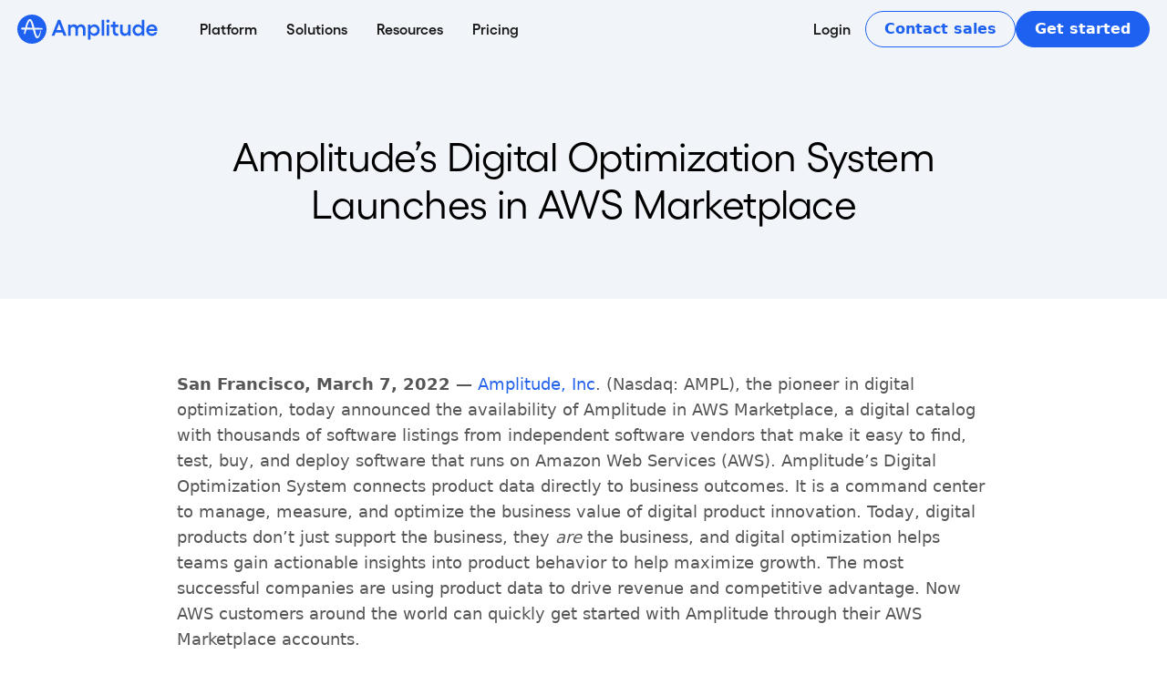

--- FILE ---
content_type: text/html; charset=utf-8
request_url: https://amplitude.com/press/availability-in-aws-marketplace
body_size: 23614
content:
<!DOCTYPE html><html lang="en"><head><meta name="viewport" content="width=device-width, initial-scale=1.0"/><meta charSet="utf-8"/><meta http-equiv="X-UA-Compatible" content="IE=edge"/><link rel="apple-touch-icon" sizes="180x180" href="/nextjs-public/favicon/apple-touch-icon.png"/><link rel="icon" type="image/png" sizes="32x32" href="/nextjs-public/favicon/favicon-32x32.png"/><link rel="icon" type="image/png" sizes="16x16" href="/nextjs-public/favicon/favicon-16x16.png"/><link rel="manifest" href="/nextjs-public/favicon/site.webmanifest"/><script type="application/ld+json">{"@context":"https://schema.org","@type":"WebPage","headline":"Amplitude’s Digital Optimization System Launches in AWS Marketplace","description":"Amplitude announced that its entire Digital Optimization System is now available in AWS Marketplace's digital catalog.","url":"https://amplitude.com/press/availability-in-aws-marketplace","publisher":{"@type":"Organization","name":"Amplitude","legalName":"Amplitude, Inc.","url":"https://amplitude.com","logo":{"@type":"ImageObject","url":"https://amplitude.com/nextjs-public/amplitude-default-seo.png"},"address":{"@type":"PostalAddress","streetAddress":"201 3rd St #200","addressLocality":"San Francisco","addressRegion":"CA","postalCode":"94103","addressCountry":"USA"},"contactPoint":{"@type":"ContactPoint","telephone":"[+650-988-5131]","contactType":"Customer Support","email":"sales@amplitude.com"},"sameAs":["https://twitter.com/Amplitude_HQ","https://www.facebook.com/AmplitudeAnalytics/","https://www.linkedin.com/company/amplitude-analytics"]},"datePublished":"2023-08-02T22:49:57Z","dateModified":"2023-08-02T22:49:57Z","image":"https://cdn.sanity.io/images/l5rq9j6r/production/25d355fb4b4f1fcff0a18c0bf1bda8cd2b60a81c-420x200.png"}</script><link rel="alternate" hrefLang="x-default" href="https://amplitude.com/press/availability-in-aws-marketplace" data-testid="hreflang"/><link rel="alternate" hrefLang="en-us" href="https://amplitude.com/press/availability-in-aws-marketplace" data-testid="hreflang"/><title>Amplitude’s Digital Optimization System Launches in AWS Marketplace | Amplitude</title><link rel="canonical" href="https://amplitude.com/press/availability-in-aws-marketplace"/><meta name="msapplication-TileColor" content="#1E61F0"/><meta name="theme-color" content="#1E61F0"/><meta name="description" content="Amplitude announced that its entire Digital Optimization System is now available in AWS Marketplace&#x27;s digital catalog."/><meta name="robots" content="index, follow, max-image-preview:large, max-snippet:-1, max-video-preview:-1"/><meta name="og:type" content="article"/><meta name="og:site_name" content="Amplitude"/><meta name="og:title" content="Amplitude’s Digital Optimization System Launches in AWS Marketplace"/><meta name="og:locale" content="en_US"/><meta name="og:description" content="Amplitude announced that its entire Digital Optimization System is now available in AWS Marketplace&#x27;s digital catalog."/><meta name="og:type" content="website"/><meta name="og:url" content="https://amplitude.com/press/availability-in-aws-marketplace"/><meta name="og:image" content="https://cdn.sanity.io/images/l5rq9j6r/production/25d355fb4b4f1fcff0a18c0bf1bda8cd2b60a81c-420x200.png?rect=20,0,381,200&amp;w=1200&amp;h=630&amp;auto=format"/><meta name="image" property="og:image" content="https://cdn.sanity.io/images/l5rq9j6r/production/25d355fb4b4f1fcff0a18c0bf1bda8cd2b60a81c-420x200.png?rect=20,0,381,200&amp;w=1200&amp;h=630&amp;auto=format"/><meta name="og:image:width" content="1200"/><meta name="og:image:height" content="630"/><meta name="twitter:card" content="summary_large_image"/><meta name="twitter:title" content="Amplitude’s Digital Optimization System Launches in AWS Marketplace"/><meta name="twitter:description" content="Amplitude announced that its entire Digital Optimization System is now available in AWS Marketplace&#x27;s digital catalog."/><meta name="type" content="website"/><meta name="facebook-domain-verification" content="34fuhylqcaphdy8hmxd2i1wp5d1k5b"/><meta name="next-head-count" content="32"/><script id="hide-ui-script">
  const searchParams = new URLSearchParams(window.location.search);
  if (searchParams.get('menu') === 'hide') {
    const styleSheet = document.createElement('style');
    styleSheet.innerHTML = `
      .hide-ui {
        display: none !important;
      }
    `;
    document.head.appendChild(styleSheet);
    styleSheet.id = 'hide-ui-stylesheet';
  }
</script><script async="" src="https://ob.roundprincemusic.com/i/8356b7ffc20afc0a5275c6176232dc10.js" data-ch="cheq4ppc" class="ct_clicktrue_87776" data-jsonp="onCheqResponse"></script><script id="ampli-web-experiment" type="text/javascript" src="https://cdn.amplitude.com/script/e3e918f274fa30555c627abdb29840d5.experiment.js"></script><link rel="preload" as="style" data-href="https://fonts.googleapis.com/css2?family=IBM+Plex+Sans:wght@300;400;500;600;700&amp;family=IBM+Plex+Serif:wght@400;600;700&amp;display=optional"/><link rel="stylesheet" data-href="https://fonts.googleapis.com/css2?family=IBM+Plex+Sans:wght@300;400;500;600;700&amp;family=IBM+Plex+Serif:wght@400;600;700&amp;display=optional"/><meta name="zd-site-verification" content="od3rs5oc4ggcruhipz6rp"/><meta name="zd-site-verification" content="stj5r5xzrcf98g24nl9qs"/><script id="mutiny-data-script" data-nscript="beforeInteractive">(function(){var a=window.mutiny=window.mutiny||{};if(!window.mutiny.client){a.client={_queue:{}};var b=["identify","trackConversion"];var c=[].concat(b,["defaultOptOut","optOut","optIn"]);var d=function factory(c){return function(){for(var d=arguments.length,e=new Array(d),f=0;f<d;f++){e[f]=arguments[f]}a.client._queue[c]=a.client._queue[c]||[];if(b.includes(c)){return new Promise(function(b,d){a.client._queue[c].push({args:e,resolve:b,reject:d});setTimeout(d,500)})}else{a.client._queue[c].push({args:e})}}};c.forEach(function(b){a.client[b]=d(b)})}})();</script><link rel="preload" href="/_next/static/css/ded80b174b551c46.css?dpl=dpl_57va2wJM8ML3JTTDLhdKkgctnmXD" as="style"/><link rel="stylesheet" href="/_next/static/css/ded80b174b551c46.css?dpl=dpl_57va2wJM8ML3JTTDLhdKkgctnmXD" data-n-g=""/><link rel="preload" href="/_next/static/css/d86ddf06790aa520.css?dpl=dpl_57va2wJM8ML3JTTDLhdKkgctnmXD" as="style"/><link rel="stylesheet" href="/_next/static/css/d86ddf06790aa520.css?dpl=dpl_57va2wJM8ML3JTTDLhdKkgctnmXD" data-n-p=""/><link rel="preload" href="/_next/static/css/d673c20cc3d6724c.css?dpl=dpl_57va2wJM8ML3JTTDLhdKkgctnmXD" as="style"/><link rel="stylesheet" href="/_next/static/css/d673c20cc3d6724c.css?dpl=dpl_57va2wJM8ML3JTTDLhdKkgctnmXD"/><link rel="preload" href="/_next/static/css/12222cddf9d53871.css?dpl=dpl_57va2wJM8ML3JTTDLhdKkgctnmXD" as="style"/><link rel="stylesheet" href="/_next/static/css/12222cddf9d53871.css?dpl=dpl_57va2wJM8ML3JTTDLhdKkgctnmXD"/><noscript data-n-css=""></noscript><script defer="" nomodule="" src="/_next/static/chunks/polyfills-42372ed130431b0a.js?dpl=dpl_57va2wJM8ML3JTTDLhdKkgctnmXD"></script><script id="mutiny-script" src="https://client-registry.mutinycdn.com/personalize/client/6a5246eb613bf61a.js" defer="" data-nscript="beforeInteractive"></script><script id="mutiny-opt-out" src="https://client-registry.mutinycdn.com/personalize/client/6a5246eb613bf61a.js" defer="" data-nscript="beforeInteractive">window.mutiny.client.defaultOptOut();</script><script defer="" src="/_next/static/chunks/9619-45dc40e782f4a089.js?dpl=dpl_57va2wJM8ML3JTTDLhdKkgctnmXD"></script><script defer="" src="/_next/static/chunks/3382.f70e2d03f1ea1680.js?dpl=dpl_57va2wJM8ML3JTTDLhdKkgctnmXD"></script><script defer="" src="/_next/static/chunks/3742.4a80301f6b0887f0.js?dpl=dpl_57va2wJM8ML3JTTDLhdKkgctnmXD"></script><script defer="" src="/_next/static/chunks/3319.a104147e3e492a2b.js?dpl=dpl_57va2wJM8ML3JTTDLhdKkgctnmXD"></script><script defer="" src="/_next/static/chunks/3677.fea73852a410d5e8.js?dpl=dpl_57va2wJM8ML3JTTDLhdKkgctnmXD"></script><script defer="" src="/_next/static/chunks/7782.4911e7e72d68d572.js?dpl=dpl_57va2wJM8ML3JTTDLhdKkgctnmXD"></script><script defer="" src="/_next/static/chunks/6173.1335cc6fc3eb5806.js?dpl=dpl_57va2wJM8ML3JTTDLhdKkgctnmXD"></script><script defer="" src="/_next/static/chunks/9897.3602732843175312.js?dpl=dpl_57va2wJM8ML3JTTDLhdKkgctnmXD"></script><script defer="" src="/_next/static/chunks/1226.5bc5f5dc99608f58.js?dpl=dpl_57va2wJM8ML3JTTDLhdKkgctnmXD"></script><script defer="" src="/_next/static/chunks/375.0fbfa254186b4b94.js?dpl=dpl_57va2wJM8ML3JTTDLhdKkgctnmXD"></script><script defer="" src="/_next/static/chunks/5594.6e8db0747c529b0f.js?dpl=dpl_57va2wJM8ML3JTTDLhdKkgctnmXD"></script><script src="/_next/static/chunks/webpack-007202633b9a7252.js?dpl=dpl_57va2wJM8ML3JTTDLhdKkgctnmXD" defer=""></script><script src="/_next/static/chunks/framework-78f7eb0714fa366e.js?dpl=dpl_57va2wJM8ML3JTTDLhdKkgctnmXD" defer=""></script><script src="/_next/static/chunks/main-efd8e8291b4ddde1.js?dpl=dpl_57va2wJM8ML3JTTDLhdKkgctnmXD" defer=""></script><script src="/_next/static/chunks/pages/_app-3189212669a5ad98.js?dpl=dpl_57va2wJM8ML3JTTDLhdKkgctnmXD" defer=""></script><script src="/_next/static/chunks/9cb7a7c1-ead5d35325867a7a.js?dpl=dpl_57va2wJM8ML3JTTDLhdKkgctnmXD" defer=""></script><script src="/_next/static/chunks/9660-103ef13eb0ee9e71.js?dpl=dpl_57va2wJM8ML3JTTDLhdKkgctnmXD" defer=""></script><script src="/_next/static/chunks/2388-2f548cbefa9e2aca.js?dpl=dpl_57va2wJM8ML3JTTDLhdKkgctnmXD" defer=""></script><script src="/_next/static/chunks/6196-f1a00129eb8a8eae.js?dpl=dpl_57va2wJM8ML3JTTDLhdKkgctnmXD" defer=""></script><script src="/_next/static/chunks/9050-67d35d184a102ea5.js?dpl=dpl_57va2wJM8ML3JTTDLhdKkgctnmXD" defer=""></script><script src="/_next/static/chunks/7070-db1725fc4ac9cff0.js?dpl=dpl_57va2wJM8ML3JTTDLhdKkgctnmXD" defer=""></script><script src="/_next/static/chunks/4623-4440f9306e979624.js?dpl=dpl_57va2wJM8ML3JTTDLhdKkgctnmXD" defer=""></script><script src="/_next/static/chunks/pages/%5Blocale%5D/%5B%5B...slug%5D%5D-19d8cb06091d568f.js?dpl=dpl_57va2wJM8ML3JTTDLhdKkgctnmXD" defer=""></script><script src="/_next/static/K6-2M4G7cfIJsU3SScEyA/_buildManifest.js?dpl=dpl_57va2wJM8ML3JTTDLhdKkgctnmXD" defer=""></script><script src="/_next/static/K6-2M4G7cfIJsU3SScEyA/_ssgManifest.js?dpl=dpl_57va2wJM8ML3JTTDLhdKkgctnmXD" defer=""></script><link rel="stylesheet" href="https://fonts.googleapis.com/css2?family=IBM+Plex+Sans:wght@300;400;500;600;700&family=IBM+Plex+Serif:wght@400;600;700&display=optional"/></head><body><noscript data-nosnippet="true"><iframe src="https://www.googletagmanager.com/ns.html?id=GTM-T6JXPP5" height="0" width="0" style="display:none;visibility:hidden"></iframe></noscript><noscript><iframe src="https://obs.roundprincemusic.com/ns/8356b7ffc20afc0a5275c6176232dc10.html?ch=cheq4ppc" width="0" height="0" style="display:none"></iframe></noscript><div id="__next"><div class="flex flex-col"><div data-content="main"><header id="global-header" class="hide-ui"><div id="global-header-nav" class="hide-ui Header_page-header__n9B2P fixed top-0 bg-transparent text-gray-100"><nav class="block w-full lg:hidden" style="transition:background .2s"><div class="flex justify-between items-center px-5 align-middle"><button class="cursor-text" aria-label="Amplitude">Amplitude</button><div class="flex gap-4"><button data-testid="hamburger-menu" class="text-blue" aria-label="Navigation menu"><svg viewBox="0 0 100 80" width="25" height="25"><rect width="100" height="12" fill="currentColor"></rect><rect y="30" width="100" height="12" fill="currentColor"></rect><rect y="60" width="100" height="12" fill="currentColor"></rect></svg></button></div></div><div data-testid="mobile-navigation" class="min-w-full overflow-scroll bg-blue-sky invisible h-0" style="transition:background 0s, height 0.25s ease-in-out"><div class="flex flex-col gap-2 px-6 py-3 pb-40"><div data-testid="menu-item" class="menu-item"><div class="mb-6 lg:hidden"><div class="flex items-center justify-between"><a class="menu-item-link" href="/digital-analytics-platform?siteLocation=nav" aria-label="Platform">Platform</a><button class=""><svg height="8" viewBox="0 0 13 8" width="13" xmlns="http://www.w3.org/2000/svg"><path d="m3.673-1.984 6.5 5.822-6.5 5.646" fill="none" stroke="currentColor" stroke-miterlimit="20" stroke-width="1.5" transform="matrix(0 1 -1 0 10.5 -3.5)"></path></svg></button></div><div class="hidden"><div class="sub-menu-item-children"><div class="w-full flex flex-col lg:flex-row lg:gap-10 lg:items-start lg:justify-start"><div class="flex w-full flex-col gap-5 lg:gap-10 lg:flex-row lg:items-start"><div class="w-full"><h4>AI</h4><div><ul class="desktop-menu-item hidden gap-x-5 gap-y-6 lg:grid lg:grid-cols-1"><li class="w-full"><a class="" href="/ai?siteLocation=nav" aria-label="AI Agents"><div class="flex min-w-full flex-row place-items-start gap-x-2"><div class="min-w-[24px] max-w-[24px]"><span style="box-sizing:border-box;display:inline-block;overflow:hidden;width:initial;height:initial;background:none;opacity:1;border:0;margin:0;padding:0;position:relative;max-width:100%"><span style="box-sizing:border-box;display:block;width:initial;height:initial;background:none;opacity:1;border:0;margin:0;padding:0;max-width:100%"><img style="display:block;max-width:100%;width:initial;height:initial;background:none;opacity:1;border:0;margin:0;padding:0" alt="" aria-hidden="true" src="data:image/svg+xml,%3csvg%20xmlns=%27http://www.w3.org/2000/svg%27%20version=%271.1%27%20width=%2764%27%20height=%2764%27/%3e"/></span><img alt="AI Agents icon" src="[data-uri]" decoding="async" data-nimg="intrinsic" style="position:absolute;top:0;left:0;bottom:0;right:0;box-sizing:border-box;padding:0;border:none;margin:auto;display:block;width:0;height:0;min-width:100%;max-width:100%;min-height:100%;max-height:100%;object-position:center top"/><noscript><img alt="AI Agents icon" loading="lazy" decoding="async" data-nimg="intrinsic" style="position:absolute;top:0;left:0;bottom:0;right:0;box-sizing:border-box;padding:0;border:none;margin:auto;display:block;width:0;height:0;min-width:100%;max-width:100%;min-height:100%;max-height:100%;object-position:center top" src="https://cdn.sanity.io/images/l5rq9j6r/production/2f3f1a7e262cf8669bf7a26b7c61642d0cd26097-64x64.svg"/></noscript></span></div><div class="flex flex-col gap-0.5"><div class="nav-item-title-text">AI Agents</div><div class="nav-item-description">Sense, decide, and act faster than ever before</div></div></div></a></li><li class="w-full"><a class="" href="/ai-visibility?siteLocation=nav" aria-label="AI Visibility"><div class="flex min-w-full flex-row place-items-start gap-x-2"><div class="min-w-[24px] max-w-[24px]"><span style="box-sizing:border-box;display:inline-block;overflow:hidden;width:initial;height:initial;background:none;opacity:1;border:0;margin:0;padding:0;position:relative;max-width:100%"><span style="box-sizing:border-box;display:block;width:initial;height:initial;background:none;opacity:1;border:0;margin:0;padding:0;max-width:100%"><img style="display:block;max-width:100%;width:initial;height:initial;background:none;opacity:1;border:0;margin:0;padding:0" alt="" aria-hidden="true" src="data:image/svg+xml,%3csvg%20xmlns=%27http://www.w3.org/2000/svg%27%20version=%271.1%27%20width=%2764%27%20height=%2764%27/%3e"/></span><img alt="AI Visibility icon" src="[data-uri]" decoding="async" data-nimg="intrinsic" style="position:absolute;top:0;left:0;bottom:0;right:0;box-sizing:border-box;padding:0;border:none;margin:auto;display:block;width:0;height:0;min-width:100%;max-width:100%;min-height:100%;max-height:100%;object-position:center top"/><noscript><img alt="AI Visibility icon" loading="lazy" decoding="async" data-nimg="intrinsic" style="position:absolute;top:0;left:0;bottom:0;right:0;box-sizing:border-box;padding:0;border:none;margin:auto;display:block;width:0;height:0;min-width:100%;max-width:100%;min-height:100%;max-height:100%;object-position:center top" src="https://cdn.sanity.io/images/l5rq9j6r/production/5ef181c7b7275e8b1c8ab6a199502a1d60a115aa-64x64.svg"/></noscript></span></div><div class="flex flex-col gap-0.5"><div class="nav-item-title-text">AI Visibility</div><div class="nav-item-description">See how your brand shows up in AI search</div></div></div></a></li><li class="w-full"><a class="" href="/ai-feedback?siteLocation=nav" aria-label="AI Feedback"><div class="flex min-w-full flex-row place-items-start gap-x-2"><div class="min-w-[24px] max-w-[24px]"><span style="box-sizing:border-box;display:inline-block;overflow:hidden;width:initial;height:initial;background:none;opacity:1;border:0;margin:0;padding:0;position:relative;max-width:100%"><span style="box-sizing:border-box;display:block;width:initial;height:initial;background:none;opacity:1;border:0;margin:0;padding:0;max-width:100%"><img style="display:block;max-width:100%;width:initial;height:initial;background:none;opacity:1;border:0;margin:0;padding:0" alt="" aria-hidden="true" src="data:image/svg+xml,%3csvg%20xmlns=%27http://www.w3.org/2000/svg%27%20version=%271.1%27%20width=%2764%27%20height=%2764%27/%3e"/></span><img alt="AI Feedback icon" src="[data-uri]" decoding="async" data-nimg="intrinsic" style="position:absolute;top:0;left:0;bottom:0;right:0;box-sizing:border-box;padding:0;border:none;margin:auto;display:block;width:0;height:0;min-width:100%;max-width:100%;min-height:100%;max-height:100%;object-position:center top"/><noscript><img alt="AI Feedback icon" loading="lazy" decoding="async" data-nimg="intrinsic" style="position:absolute;top:0;left:0;bottom:0;right:0;box-sizing:border-box;padding:0;border:none;margin:auto;display:block;width:0;height:0;min-width:100%;max-width:100%;min-height:100%;max-height:100%;object-position:center top" src="https://cdn.sanity.io/images/l5rq9j6r/production/7bf91500f2efb9880000448d3982e5c50416930f-64x64.svg"/></noscript></span></div><div class="flex flex-col gap-0.5"><div class="nav-item-title-text">AI Feedback</div><div class="nav-item-description">Distill what your customers say they want</div></div></div></a></li><li class="w-full"><a class="" href="/mcp-server?siteLocation=nav" target="_blank" aria-label="Amplitude MCP"><div class="flex min-w-full flex-row place-items-start gap-x-2"><div class="min-w-[24px] max-w-[24px]"><span style="box-sizing:border-box;display:inline-block;overflow:hidden;width:initial;height:initial;background:none;opacity:1;border:0;margin:0;padding:0;position:relative;max-width:100%"><span style="box-sizing:border-box;display:block;width:initial;height:initial;background:none;opacity:1;border:0;margin:0;padding:0;max-width:100%"><img style="display:block;max-width:100%;width:initial;height:initial;background:none;opacity:1;border:0;margin:0;padding:0" alt="" aria-hidden="true" src="data:image/svg+xml,%3csvg%20xmlns=%27http://www.w3.org/2000/svg%27%20version=%271.1%27%20width=%2764%27%20height=%2764%27/%3e"/></span><img alt="Amplitude MCP icon" src="[data-uri]" decoding="async" data-nimg="intrinsic" style="position:absolute;top:0;left:0;bottom:0;right:0;box-sizing:border-box;padding:0;border:none;margin:auto;display:block;width:0;height:0;min-width:100%;max-width:100%;min-height:100%;max-height:100%;object-position:center top"/><noscript><img alt="Amplitude MCP icon" loading="lazy" decoding="async" data-nimg="intrinsic" style="position:absolute;top:0;left:0;bottom:0;right:0;box-sizing:border-box;padding:0;border:none;margin:auto;display:block;width:0;height:0;min-width:100%;max-width:100%;min-height:100%;max-height:100%;object-position:center top" src="https://cdn.sanity.io/images/l5rq9j6r/production/e5781df5908809df16a22da670eb98e942a4a586-64x64.svg"/></noscript></span></div><div class="flex flex-col gap-0.5"><div class="nav-item-title-text">Amplitude MCP</div><div class="nav-item-description">Insights from the comfort of your favorite AI tool</div></div></div></a></li></ul><ul class="mobile-menu-item lg:hidden"><li><a class="" href="/ai?siteLocation=nav" aria-label="AI Agents">AI Agents</a></li><li><a class="" href="/ai-visibility?siteLocation=nav" aria-label="AI Visibility">AI Visibility</a></li><li><a class="" href="/ai-feedback?siteLocation=nav" aria-label="AI Feedback">AI Feedback</a></li><li><a class="" href="/mcp-server?siteLocation=nav" target="_blank" aria-label="Amplitude MCP">Amplitude MCP</a></li></ul></div></div><div class="w-full"><h4>Insights</h4><div><ul class="desktop-menu-item hidden gap-x-5 gap-y-6 lg:grid lg:grid-cols-1"><li class="w-full"><a class="" href="/amplitude-analytics" aria-label="Product Analytics"><div class="flex min-w-full flex-row place-items-start gap-x-2"><div class="min-w-[24px] max-w-[24px]"><span style="box-sizing:border-box;display:inline-block;overflow:hidden;width:initial;height:initial;background:none;opacity:1;border:0;margin:0;padding:0;position:relative;max-width:100%"><span style="box-sizing:border-box;display:block;width:initial;height:initial;background:none;opacity:1;border:0;margin:0;padding:0;max-width:100%"><img style="display:block;max-width:100%;width:initial;height:initial;background:none;opacity:1;border:0;margin:0;padding:0" alt="" aria-hidden="true" src="data:image/svg+xml,%3csvg%20xmlns=%27http://www.w3.org/2000/svg%27%20version=%271.1%27%20width=%2724%27%20height=%2724%27/%3e"/></span><img alt="Analytics icon" src="[data-uri]" decoding="async" data-nimg="intrinsic" style="position:absolute;top:0;left:0;bottom:0;right:0;box-sizing:border-box;padding:0;border:none;margin:auto;display:block;width:0;height:0;min-width:100%;max-width:100%;min-height:100%;max-height:100%;object-position:center top"/><noscript><img alt="Analytics icon" loading="lazy" decoding="async" data-nimg="intrinsic" style="position:absolute;top:0;left:0;bottom:0;right:0;box-sizing:border-box;padding:0;border:none;margin:auto;display:block;width:0;height:0;min-width:100%;max-width:100%;min-height:100%;max-height:100%;object-position:center top" src="https://cdn.sanity.io/images/l5rq9j6r/production/cefb51787f695a6c892ec2c7a9e1328b1b142809-24x24.svg"/></noscript></span></div><div class="flex flex-col gap-0.5"><div class="nav-item-title-text">Product Analytics</div><div class="nav-item-description">Understand the full user journey</div></div></div></a></li><li class="w-full"><a class="" href="/web-analytics" aria-label="Marketing Analytics"><div class="flex min-w-full flex-row place-items-start gap-x-2"><div class="min-w-[24px] max-w-[24px]"><span style="box-sizing:border-box;display:inline-block;overflow:hidden;width:initial;height:initial;background:none;opacity:1;border:0;margin:0;padding:0;position:relative;max-width:100%"><span style="box-sizing:border-box;display:block;width:initial;height:initial;background:none;opacity:1;border:0;margin:0;padding:0;max-width:100%"><img style="display:block;max-width:100%;width:initial;height:initial;background:none;opacity:1;border:0;margin:0;padding:0" alt="" aria-hidden="true" src="data:image/svg+xml,%3csvg%20xmlns=%27http://www.w3.org/2000/svg%27%20version=%271.1%27%20width=%2764%27%20height=%2764%27/%3e"/></span><img alt="marketing analytics" src="[data-uri]" decoding="async" data-nimg="intrinsic" style="position:absolute;top:0;left:0;bottom:0;right:0;box-sizing:border-box;padding:0;border:none;margin:auto;display:block;width:0;height:0;min-width:100%;max-width:100%;min-height:100%;max-height:100%;object-position:center top"/><noscript><img alt="marketing analytics" loading="lazy" decoding="async" data-nimg="intrinsic" style="position:absolute;top:0;left:0;bottom:0;right:0;box-sizing:border-box;padding:0;border:none;margin:auto;display:block;width:0;height:0;min-width:100%;max-width:100%;min-height:100%;max-height:100%;object-position:center top" src="https://cdn.sanity.io/images/l5rq9j6r/production/870e5244c7f1f65b96a5456c59456e0243f66820-64x64.svg"/></noscript></span></div><div class="flex flex-col gap-0.5"><div class="nav-item-title-text">Marketing Analytics</div><div class="nav-item-description">Get the metrics you need with one line of code</div></div></div></a></li><li class="w-full"><a class="" href="/session-replay?siteLocation=nav" aria-label="Session Replay"><div class="flex min-w-full flex-row place-items-start gap-x-2"><div class="min-w-[24px] max-w-[24px]"><span style="box-sizing:border-box;display:inline-block;overflow:hidden;width:initial;height:initial;background:none;opacity:1;border:0;margin:0;padding:0;position:relative;max-width:100%"><span style="box-sizing:border-box;display:block;width:initial;height:initial;background:none;opacity:1;border:0;margin:0;padding:0;max-width:100%"><img style="display:block;max-width:100%;width:initial;height:initial;background:none;opacity:1;border:0;margin:0;padding:0" alt="" aria-hidden="true" src="data:image/svg+xml,%3csvg%20xmlns=%27http://www.w3.org/2000/svg%27%20version=%271.1%27%20width=%2724%27%20height=%2724%27/%3e"/></span><img alt="session replay icon" src="[data-uri]" decoding="async" data-nimg="intrinsic" style="position:absolute;top:0;left:0;bottom:0;right:0;box-sizing:border-box;padding:0;border:none;margin:auto;display:block;width:0;height:0;min-width:100%;max-width:100%;min-height:100%;max-height:100%;object-position:center top"/><noscript><img alt="session replay icon" loading="lazy" decoding="async" data-nimg="intrinsic" style="position:absolute;top:0;left:0;bottom:0;right:0;box-sizing:border-box;padding:0;border:none;margin:auto;display:block;width:0;height:0;min-width:100%;max-width:100%;min-height:100%;max-height:100%;object-position:center top" src="https://cdn.sanity.io/images/l5rq9j6r/production/15ce1dcc5134cfbc595aa0fc127ef315f92b4339-24x24.svg"/></noscript></span></div><div class="flex flex-col gap-0.5"><div class="nav-item-title-text">Session Replay</div><div class="nav-item-description">Visualize sessions based on events in your product</div></div></div></a></li><li class="w-full"><a class="" href="/heatmaps" aria-label="Heatmaps"><div class="flex min-w-full flex-row place-items-start gap-x-2"><div class="min-w-[24px] max-w-[24px]"><span style="box-sizing:border-box;display:inline-block;overflow:hidden;width:initial;height:initial;background:none;opacity:1;border:0;margin:0;padding:0;position:relative;max-width:100%"><span style="box-sizing:border-box;display:block;width:initial;height:initial;background:none;opacity:1;border:0;margin:0;padding:0;max-width:100%"><img style="display:block;max-width:100%;width:initial;height:initial;background:none;opacity:1;border:0;margin:0;padding:0" alt="" aria-hidden="true" src="data:image/svg+xml,%3csvg%20xmlns=%27http://www.w3.org/2000/svg%27%20version=%271.1%27%20width=%2724%27%20height=%2724%27/%3e"/></span><img alt="Heatmaps icon" src="[data-uri]" decoding="async" data-nimg="intrinsic" style="position:absolute;top:0;left:0;bottom:0;right:0;box-sizing:border-box;padding:0;border:none;margin:auto;display:block;width:0;height:0;min-width:100%;max-width:100%;min-height:100%;max-height:100%;object-position:center top"/><noscript><img alt="Heatmaps icon" loading="lazy" decoding="async" data-nimg="intrinsic" style="position:absolute;top:0;left:0;bottom:0;right:0;box-sizing:border-box;padding:0;border:none;margin:auto;display:block;width:0;height:0;min-width:100%;max-width:100%;min-height:100%;max-height:100%;object-position:center top" src="https://cdn.sanity.io/images/l5rq9j6r/production/dbe504c8de2d118b84a0f770bcb093e9f8626e6a-24x24.svg"/></noscript></span></div><div class="flex flex-col gap-0.5"><div class="nav-item-title-text">Heatmaps</div><div class="nav-item-description">Visualize clicks, scrolls, and engagement</div></div></div></a></li></ul><ul class="mobile-menu-item lg:hidden"><li><a class="" href="/amplitude-analytics" aria-label="Product Analytics">Product Analytics</a></li><li><a class="" href="/web-analytics" aria-label="Marketing Analytics">Marketing Analytics</a></li><li><a class="" href="/session-replay?siteLocation=nav" aria-label="Session Replay">Session Replay</a></li><li><a class="" href="/heatmaps" aria-label="Heatmaps">Heatmaps</a></li></ul></div></div><div class="w-full"><h4>Action</h4><div><ul class="desktop-menu-item hidden gap-x-5 gap-y-6 lg:grid lg:grid-cols-1"><li class="w-full"><a class="" href="/guides-and-surveys" aria-label="Guides and Surveys"><div class="flex min-w-full flex-row place-items-start gap-x-2"><div class="min-w-[24px] max-w-[24px]"><span style="box-sizing:border-box;display:inline-block;overflow:hidden;width:initial;height:initial;background:none;opacity:1;border:0;margin:0;padding:0;position:relative;max-width:100%"><span style="box-sizing:border-box;display:block;width:initial;height:initial;background:none;opacity:1;border:0;margin:0;padding:0;max-width:100%"><img style="display:block;max-width:100%;width:initial;height:initial;background:none;opacity:1;border:0;margin:0;padding:0" alt="" aria-hidden="true" src="data:image/svg+xml,%3csvg%20xmlns=%27http://www.w3.org/2000/svg%27%20version=%271.1%27%20width=%27102%27%20height=%27102%27/%3e"/></span><img alt=" " src="[data-uri]" decoding="async" data-nimg="intrinsic" style="position:absolute;top:0;left:0;bottom:0;right:0;box-sizing:border-box;padding:0;border:none;margin:auto;display:block;width:0;height:0;min-width:100%;max-width:100%;min-height:100%;max-height:100%;object-position:center top"/><noscript><img alt=" " loading="lazy" decoding="async" data-nimg="intrinsic" style="position:absolute;top:0;left:0;bottom:0;right:0;box-sizing:border-box;padding:0;border:none;margin:auto;display:block;width:0;height:0;min-width:100%;max-width:100%;min-height:100%;max-height:100%;object-position:center top" src="https://cdn.sanity.io/images/l5rq9j6r/production/4ebd4b8b7c4ab31cf65f8cb24be72e15512d75be-102x102.svg"/></noscript></span></div><div class="flex flex-col gap-0.5"><div class="nav-item-title-text">Guides and Surveys</div><div class="nav-item-description">Guide your users and collect feedback</div></div></div></a></li><li class="w-full"><a class="" href="/amplitude-experiment" aria-label="Feature Experimentation"><div class="flex min-w-full flex-row place-items-start gap-x-2"><div class="min-w-[24px] max-w-[24px]"><span style="box-sizing:border-box;display:inline-block;overflow:hidden;width:initial;height:initial;background:none;opacity:1;border:0;margin:0;padding:0;position:relative;max-width:100%"><span style="box-sizing:border-box;display:block;width:initial;height:initial;background:none;opacity:1;border:0;margin:0;padding:0;max-width:100%"><img style="display:block;max-width:100%;width:initial;height:initial;background:none;opacity:1;border:0;margin:0;padding:0" alt="" aria-hidden="true" src="data:image/svg+xml,%3csvg%20xmlns=%27http://www.w3.org/2000/svg%27%20version=%271.1%27%20width=%2764%27%20height=%2764%27/%3e"/></span><img alt="feature experimentation" src="[data-uri]" decoding="async" data-nimg="intrinsic" style="position:absolute;top:0;left:0;bottom:0;right:0;box-sizing:border-box;padding:0;border:none;margin:auto;display:block;width:0;height:0;min-width:100%;max-width:100%;min-height:100%;max-height:100%;object-position:center top"/><noscript><img alt="feature experimentation" loading="lazy" decoding="async" data-nimg="intrinsic" style="position:absolute;top:0;left:0;bottom:0;right:0;box-sizing:border-box;padding:0;border:none;margin:auto;display:block;width:0;height:0;min-width:100%;max-width:100%;min-height:100%;max-height:100%;object-position:center top" src="https://cdn.sanity.io/images/l5rq9j6r/production/7cac53b7cfc95a1b2d36f8a508762039eaa6dba8-64x64.svg"/></noscript></span></div><div class="flex flex-col gap-0.5"><div class="nav-item-title-text">Feature Experimentation</div><div class="nav-item-description">Innovate with personalized product experiences</div></div></div></a></li><li class="w-full"><a class="" href="/web-experimentation" aria-label="Web Experimentation"><div class="flex min-w-full flex-row place-items-start gap-x-2"><div class="min-w-[24px] max-w-[24px]"><span style="box-sizing:border-box;display:inline-block;overflow:hidden;width:initial;height:initial;background:none;opacity:1;border:0;margin:0;padding:0;position:relative;max-width:100%"><span style="box-sizing:border-box;display:block;width:initial;height:initial;background:none;opacity:1;border:0;margin:0;padding:0;max-width:100%"><img style="display:block;max-width:100%;width:initial;height:initial;background:none;opacity:1;border:0;margin:0;padding:0" alt="" aria-hidden="true" src="data:image/svg+xml,%3csvg%20xmlns=%27http://www.w3.org/2000/svg%27%20version=%271.1%27%20width=%2764%27%20height=%2764%27/%3e"/></span><img alt="web experimentation" src="[data-uri]" decoding="async" data-nimg="intrinsic" style="position:absolute;top:0;left:0;bottom:0;right:0;box-sizing:border-box;padding:0;border:none;margin:auto;display:block;width:0;height:0;min-width:100%;max-width:100%;min-height:100%;max-height:100%;object-position:center top"/><noscript><img alt="web experimentation" loading="lazy" decoding="async" data-nimg="intrinsic" style="position:absolute;top:0;left:0;bottom:0;right:0;box-sizing:border-box;padding:0;border:none;margin:auto;display:block;width:0;height:0;min-width:100%;max-width:100%;min-height:100%;max-height:100%;object-position:center top" src="https://cdn.sanity.io/images/l5rq9j6r/production/3674bf2897a4e81047f4b831e7f82cbae1473f22-64x64.svg"/></noscript></span></div><div class="flex flex-col gap-0.5"><div class="nav-item-title-text">Web Experimentation</div><div class="nav-item-description">Drive conversion with A/B testing powered by data</div></div></div></a></li><li class="w-full"><a class="" href="/feature-management" aria-label="Feature Management"><div class="flex min-w-full flex-row place-items-start gap-x-2"><div class="min-w-[24px] max-w-[24px]"><span style="box-sizing:border-box;display:inline-block;overflow:hidden;width:initial;height:initial;background:none;opacity:1;border:0;margin:0;padding:0;position:relative;max-width:100%"><span style="box-sizing:border-box;display:block;width:initial;height:initial;background:none;opacity:1;border:0;margin:0;padding:0;max-width:100%"><img style="display:block;max-width:100%;width:initial;height:initial;background:none;opacity:1;border:0;margin:0;padding:0" alt="" aria-hidden="true" src="data:image/svg+xml,%3csvg%20xmlns=%27http://www.w3.org/2000/svg%27%20version=%271.1%27%20width=%2764%27%20height=%2764%27/%3e"/></span><img alt="feature management" src="[data-uri]" decoding="async" data-nimg="intrinsic" style="position:absolute;top:0;left:0;bottom:0;right:0;box-sizing:border-box;padding:0;border:none;margin:auto;display:block;width:0;height:0;min-width:100%;max-width:100%;min-height:100%;max-height:100%;object-position:center top"/><noscript><img alt="feature management" loading="lazy" decoding="async" data-nimg="intrinsic" style="position:absolute;top:0;left:0;bottom:0;right:0;box-sizing:border-box;padding:0;border:none;margin:auto;display:block;width:0;height:0;min-width:100%;max-width:100%;min-height:100%;max-height:100%;object-position:center top" src="https://cdn.sanity.io/images/l5rq9j6r/production/6fda12d865c0ea2164872ded7b1e2359b9c4d8c7-64x64.svg"/></noscript></span></div><div class="flex flex-col gap-0.5"><div class="nav-item-title-text">Feature Management</div><div class="nav-item-description">Build fast, target easily, and learn as you ship </div></div></div></a></li><li class="w-full"><a class="" href="/activation" aria-label="Activation"><div class="flex min-w-full flex-row place-items-start gap-x-2"><div class="min-w-[24px] max-w-[24px]"><span style="box-sizing:border-box;display:inline-block;overflow:hidden;width:initial;height:initial;background:none;opacity:1;border:0;margin:0;padding:0;position:relative;max-width:100%"><span style="box-sizing:border-box;display:block;width:initial;height:initial;background:none;opacity:1;border:0;margin:0;padding:0;max-width:100%"><img style="display:block;max-width:100%;width:initial;height:initial;background:none;opacity:1;border:0;margin:0;padding:0" alt="" aria-hidden="true" src="data:image/svg+xml,%3csvg%20xmlns=%27http://www.w3.org/2000/svg%27%20version=%271.1%27%20width=%2764%27%20height=%2764%27/%3e"/></span><img alt=" " src="[data-uri]" decoding="async" data-nimg="intrinsic" style="position:absolute;top:0;left:0;bottom:0;right:0;box-sizing:border-box;padding:0;border:none;margin:auto;display:block;width:0;height:0;min-width:100%;max-width:100%;min-height:100%;max-height:100%;object-position:center top"/><noscript><img alt=" " loading="lazy" decoding="async" data-nimg="intrinsic" style="position:absolute;top:0;left:0;bottom:0;right:0;box-sizing:border-box;padding:0;border:none;margin:auto;display:block;width:0;height:0;min-width:100%;max-width:100%;min-height:100%;max-height:100%;object-position:center top" src="https://cdn.sanity.io/images/l5rq9j6r/production/30fb5cf5004f011e50be33c633cbe6fddc7b2e27-64x64.svg"/></noscript></span></div><div class="flex flex-col gap-0.5"><div class="nav-item-title-text">Activation</div><div class="nav-item-description">Unite data across teams</div></div></div></a></li></ul><ul class="mobile-menu-item lg:hidden"><li><a class="" href="/guides-and-surveys" aria-label="Guides and Surveys">Guides and Surveys</a></li><li><a class="" href="/amplitude-experiment" aria-label="Feature Experimentation">Feature Experimentation</a></li><li><a class="" href="/web-experimentation" aria-label="Web Experimentation">Web Experimentation</a></li><li><a class="" href="/feature-management" aria-label="Feature Management">Feature Management</a></li><li><a class="" href="/activation" aria-label="Activation">Activation</a></li></ul></div></div><div class="w-full"><h4>Data</h4><div><ul class="desktop-menu-item hidden gap-x-5 gap-y-6 lg:grid lg:grid-cols-1"><li class="w-full"><a class="" href="/warehouse-native" aria-label="Warehouse-native Amplitude"><div class="flex min-w-full flex-row place-items-start gap-x-2"><div class="min-w-[24px] max-w-[24px]"><span style="box-sizing:border-box;display:inline-block;overflow:hidden;width:initial;height:initial;background:none;opacity:1;border:0;margin:0;padding:0;position:relative;max-width:100%"><span style="box-sizing:border-box;display:block;width:initial;height:initial;background:none;opacity:1;border:0;margin:0;padding:0;max-width:100%"><img style="display:block;max-width:100%;width:initial;height:initial;background:none;opacity:1;border:0;margin:0;padding:0" alt="" aria-hidden="true" src="data:image/svg+xml,%3csvg%20xmlns=%27http://www.w3.org/2000/svg%27%20version=%271.1%27%20width=%2764%27%20height=%2764%27/%3e"/></span><img alt=" Warehouse-native icon" src="[data-uri]" decoding="async" data-nimg="intrinsic" style="position:absolute;top:0;left:0;bottom:0;right:0;box-sizing:border-box;padding:0;border:none;margin:auto;display:block;width:0;height:0;min-width:100%;max-width:100%;min-height:100%;max-height:100%;object-position:center top"/><noscript><img alt=" Warehouse-native icon" loading="lazy" decoding="async" data-nimg="intrinsic" style="position:absolute;top:0;left:0;bottom:0;right:0;box-sizing:border-box;padding:0;border:none;margin:auto;display:block;width:0;height:0;min-width:100%;max-width:100%;min-height:100%;max-height:100%;object-position:center top" src="https://cdn.sanity.io/images/l5rq9j6r/production/b942c8aed7d1de7435dcfe75726a7dfeca37c6f4-64x64.svg"/></noscript></span></div><div class="flex flex-col gap-0.5"><div class="nav-item-title-text">Warehouse-native Amplitude</div><div class="nav-item-description">Unlock insights from your data warehouse</div></div></div></a></li><li class="w-full"><a class="" href="/data-governance" aria-label="Data Governance"><div class="flex min-w-full flex-row place-items-start gap-x-2"><div class="min-w-[24px] max-w-[24px]"><span style="box-sizing:border-box;display:inline-block;overflow:hidden;width:initial;height:initial;background:none;opacity:1;border:0;margin:0;padding:0;position:relative;max-width:100%"><span style="box-sizing:border-box;display:block;width:initial;height:initial;background:none;opacity:1;border:0;margin:0;padding:0;max-width:100%"><img style="display:block;max-width:100%;width:initial;height:initial;background:none;opacity:1;border:0;margin:0;padding:0" alt="" aria-hidden="true" src="data:image/svg+xml,%3csvg%20xmlns=%27http://www.w3.org/2000/svg%27%20version=%271.1%27%20width=%2724%27%20height=%2724%27/%3e"/></span><img alt="Data Management icon" src="[data-uri]" decoding="async" data-nimg="intrinsic" style="position:absolute;top:0;left:0;bottom:0;right:0;box-sizing:border-box;padding:0;border:none;margin:auto;display:block;width:0;height:0;min-width:100%;max-width:100%;min-height:100%;max-height:100%;object-position:center top"/><noscript><img alt="Data Management icon" loading="lazy" decoding="async" data-nimg="intrinsic" style="position:absolute;top:0;left:0;bottom:0;right:0;box-sizing:border-box;padding:0;border:none;margin:auto;display:block;width:0;height:0;min-width:100%;max-width:100%;min-height:100%;max-height:100%;object-position:center top" src="https://cdn.sanity.io/images/l5rq9j6r/production/4ebe22b1d3201e4ffa40f4dfa2bc541f5d23a057-24x24.svg"/></noscript></span></div><div class="flex flex-col gap-0.5"><div class="nav-item-title-text">Data Governance</div><div class="nav-item-description">Complete data you can trust</div></div></div></a></li><li class="w-full"><a class="" href="/security-and-privacy" aria-label="Security &amp; Privacy"><div class="flex min-w-full flex-row place-items-start gap-x-2"><div class="min-w-[24px] max-w-[24px]"><span style="box-sizing:border-box;display:inline-block;overflow:hidden;width:initial;height:initial;background:none;opacity:1;border:0;margin:0;padding:0;position:relative;max-width:100%"><span style="box-sizing:border-box;display:block;width:initial;height:initial;background:none;opacity:1;border:0;margin:0;padding:0;max-width:100%"><img style="display:block;max-width:100%;width:initial;height:initial;background:none;opacity:1;border:0;margin:0;padding:0" alt="" aria-hidden="true" src="data:image/svg+xml,%3csvg%20xmlns=%27http://www.w3.org/2000/svg%27%20version=%271.1%27%20width=%2724%27%20height=%2724%27/%3e"/></span><img alt="Security and privacy icon" src="[data-uri]" decoding="async" data-nimg="intrinsic" style="position:absolute;top:0;left:0;bottom:0;right:0;box-sizing:border-box;padding:0;border:none;margin:auto;display:block;width:0;height:0;min-width:100%;max-width:100%;min-height:100%;max-height:100%;object-position:center top"/><noscript><img alt="Security and privacy icon" loading="lazy" decoding="async" data-nimg="intrinsic" style="position:absolute;top:0;left:0;bottom:0;right:0;box-sizing:border-box;padding:0;border:none;margin:auto;display:block;width:0;height:0;min-width:100%;max-width:100%;min-height:100%;max-height:100%;object-position:center top" src="https://cdn.sanity.io/images/l5rq9j6r/production/bb86847dbcc99bfdeda3d365e6adcc846bf2a40b-24x24.svg"/></noscript></span></div><div class="flex flex-col gap-0.5"><div class="nav-item-title-text">Security &amp; Privacy</div><div class="nav-item-description">Keep your data secure and compliant</div></div></div></a></li><li class="w-full"><a class="" href="/integrations" aria-label="Integrations"><div class="flex min-w-full flex-row place-items-start gap-x-2"><div class="min-w-[24px] max-w-[24px]"><span style="box-sizing:border-box;display:inline-block;overflow:hidden;width:initial;height:initial;background:none;opacity:1;border:0;margin:0;padding:0;position:relative;max-width:100%"><span style="box-sizing:border-box;display:block;width:initial;height:initial;background:none;opacity:1;border:0;margin:0;padding:0;max-width:100%"><img style="display:block;max-width:100%;width:initial;height:initial;background:none;opacity:1;border:0;margin:0;padding:0" alt="" aria-hidden="true" src="data:image/svg+xml,%3csvg%20xmlns=%27http://www.w3.org/2000/svg%27%20version=%271.1%27%20width=%2724%27%20height=%2724%27/%3e"/></span><img alt="Integrations icon" src="[data-uri]" decoding="async" data-nimg="intrinsic" style="position:absolute;top:0;left:0;bottom:0;right:0;box-sizing:border-box;padding:0;border:none;margin:auto;display:block;width:0;height:0;min-width:100%;max-width:100%;min-height:100%;max-height:100%;object-position:center top"/><noscript><img alt="Integrations icon" loading="lazy" decoding="async" data-nimg="intrinsic" style="position:absolute;top:0;left:0;bottom:0;right:0;box-sizing:border-box;padding:0;border:none;margin:auto;display:block;width:0;height:0;min-width:100%;max-width:100%;min-height:100%;max-height:100%;object-position:center top" src="https://cdn.sanity.io/images/l5rq9j6r/production/4ac187feaf405cd560a8034b624115337b804f19-24x24.svg"/></noscript></span></div><div class="flex flex-col gap-0.5"><div class="nav-item-title-text">Integrations</div><div class="nav-item-description">Connect Amplitude to hundreds of partners</div></div></div></a></li></ul><ul class="mobile-menu-item lg:hidden"><li><a class="" href="/warehouse-native" aria-label="Warehouse-native Amplitude">Warehouse-native Amplitude</a></li><li><a class="" href="/data-governance" aria-label="Data Governance">Data Governance</a></li><li><a class="" href="/security-and-privacy" aria-label="Security &amp; Privacy">Security &amp; Privacy</a></li><li><a class="" href="/integrations" aria-label="Integrations">Integrations</a></li></ul></div></div></div></div></div></div></div><div class="hidden lg:block"><a class="menu-item-link" href="/digital-analytics-platform?siteLocation=nav" aria-label="Platform"><div class="flex h-full flex-col justify-between"><div class="h-0.75"></div><div class="">Platform</div><div class="h-0.75"></div></div></a><div class="sub-menu-item"><div class="border-t-1 border-t-gray-15"></div><div class="sub-menu-item-children"><div class="sub-menu-children-container"><div class="w-full flex flex-col lg:flex-row lg:gap-10 lg:items-start lg:justify-start"><div class="flex w-full flex-col gap-5 lg:gap-10 lg:flex-row lg:items-start"><div class="w-full"><h4>AI</h4><div><ul class="desktop-menu-item hidden gap-x-5 gap-y-6 lg:grid lg:grid-cols-1"><li class="w-full"><a class="" href="/ai?siteLocation=nav" aria-label="AI Agents"><div class="flex min-w-full flex-row place-items-start gap-x-2"><div class="min-w-[24px] max-w-[24px]"><span style="box-sizing:border-box;display:inline-block;overflow:hidden;width:initial;height:initial;background:none;opacity:1;border:0;margin:0;padding:0;position:relative;max-width:100%"><span style="box-sizing:border-box;display:block;width:initial;height:initial;background:none;opacity:1;border:0;margin:0;padding:0;max-width:100%"><img style="display:block;max-width:100%;width:initial;height:initial;background:none;opacity:1;border:0;margin:0;padding:0" alt="" aria-hidden="true" src="data:image/svg+xml,%3csvg%20xmlns=%27http://www.w3.org/2000/svg%27%20version=%271.1%27%20width=%2764%27%20height=%2764%27/%3e"/></span><img alt="AI Agents icon" src="[data-uri]" decoding="async" data-nimg="intrinsic" style="position:absolute;top:0;left:0;bottom:0;right:0;box-sizing:border-box;padding:0;border:none;margin:auto;display:block;width:0;height:0;min-width:100%;max-width:100%;min-height:100%;max-height:100%;object-position:center top"/><noscript><img alt="AI Agents icon" loading="lazy" decoding="async" data-nimg="intrinsic" style="position:absolute;top:0;left:0;bottom:0;right:0;box-sizing:border-box;padding:0;border:none;margin:auto;display:block;width:0;height:0;min-width:100%;max-width:100%;min-height:100%;max-height:100%;object-position:center top" src="https://cdn.sanity.io/images/l5rq9j6r/production/2f3f1a7e262cf8669bf7a26b7c61642d0cd26097-64x64.svg"/></noscript></span></div><div class="flex flex-col gap-0.5"><div class="nav-item-title-text">AI Agents</div><div class="nav-item-description">Sense, decide, and act faster than ever before</div></div></div></a></li><li class="w-full"><a class="" href="/ai-visibility?siteLocation=nav" aria-label="AI Visibility"><div class="flex min-w-full flex-row place-items-start gap-x-2"><div class="min-w-[24px] max-w-[24px]"><span style="box-sizing:border-box;display:inline-block;overflow:hidden;width:initial;height:initial;background:none;opacity:1;border:0;margin:0;padding:0;position:relative;max-width:100%"><span style="box-sizing:border-box;display:block;width:initial;height:initial;background:none;opacity:1;border:0;margin:0;padding:0;max-width:100%"><img style="display:block;max-width:100%;width:initial;height:initial;background:none;opacity:1;border:0;margin:0;padding:0" alt="" aria-hidden="true" src="data:image/svg+xml,%3csvg%20xmlns=%27http://www.w3.org/2000/svg%27%20version=%271.1%27%20width=%2764%27%20height=%2764%27/%3e"/></span><img alt="AI Visibility icon" src="[data-uri]" decoding="async" data-nimg="intrinsic" style="position:absolute;top:0;left:0;bottom:0;right:0;box-sizing:border-box;padding:0;border:none;margin:auto;display:block;width:0;height:0;min-width:100%;max-width:100%;min-height:100%;max-height:100%;object-position:center top"/><noscript><img alt="AI Visibility icon" loading="lazy" decoding="async" data-nimg="intrinsic" style="position:absolute;top:0;left:0;bottom:0;right:0;box-sizing:border-box;padding:0;border:none;margin:auto;display:block;width:0;height:0;min-width:100%;max-width:100%;min-height:100%;max-height:100%;object-position:center top" src="https://cdn.sanity.io/images/l5rq9j6r/production/5ef181c7b7275e8b1c8ab6a199502a1d60a115aa-64x64.svg"/></noscript></span></div><div class="flex flex-col gap-0.5"><div class="nav-item-title-text">AI Visibility</div><div class="nav-item-description">See how your brand shows up in AI search</div></div></div></a></li><li class="w-full"><a class="" href="/ai-feedback?siteLocation=nav" aria-label="AI Feedback"><div class="flex min-w-full flex-row place-items-start gap-x-2"><div class="min-w-[24px] max-w-[24px]"><span style="box-sizing:border-box;display:inline-block;overflow:hidden;width:initial;height:initial;background:none;opacity:1;border:0;margin:0;padding:0;position:relative;max-width:100%"><span style="box-sizing:border-box;display:block;width:initial;height:initial;background:none;opacity:1;border:0;margin:0;padding:0;max-width:100%"><img style="display:block;max-width:100%;width:initial;height:initial;background:none;opacity:1;border:0;margin:0;padding:0" alt="" aria-hidden="true" src="data:image/svg+xml,%3csvg%20xmlns=%27http://www.w3.org/2000/svg%27%20version=%271.1%27%20width=%2764%27%20height=%2764%27/%3e"/></span><img alt="AI Feedback icon" src="[data-uri]" decoding="async" data-nimg="intrinsic" style="position:absolute;top:0;left:0;bottom:0;right:0;box-sizing:border-box;padding:0;border:none;margin:auto;display:block;width:0;height:0;min-width:100%;max-width:100%;min-height:100%;max-height:100%;object-position:center top"/><noscript><img alt="AI Feedback icon" loading="lazy" decoding="async" data-nimg="intrinsic" style="position:absolute;top:0;left:0;bottom:0;right:0;box-sizing:border-box;padding:0;border:none;margin:auto;display:block;width:0;height:0;min-width:100%;max-width:100%;min-height:100%;max-height:100%;object-position:center top" src="https://cdn.sanity.io/images/l5rq9j6r/production/7bf91500f2efb9880000448d3982e5c50416930f-64x64.svg"/></noscript></span></div><div class="flex flex-col gap-0.5"><div class="nav-item-title-text">AI Feedback</div><div class="nav-item-description">Distill what your customers say they want</div></div></div></a></li><li class="w-full"><a class="" href="/mcp-server?siteLocation=nav" target="_blank" aria-label="Amplitude MCP"><div class="flex min-w-full flex-row place-items-start gap-x-2"><div class="min-w-[24px] max-w-[24px]"><span style="box-sizing:border-box;display:inline-block;overflow:hidden;width:initial;height:initial;background:none;opacity:1;border:0;margin:0;padding:0;position:relative;max-width:100%"><span style="box-sizing:border-box;display:block;width:initial;height:initial;background:none;opacity:1;border:0;margin:0;padding:0;max-width:100%"><img style="display:block;max-width:100%;width:initial;height:initial;background:none;opacity:1;border:0;margin:0;padding:0" alt="" aria-hidden="true" src="data:image/svg+xml,%3csvg%20xmlns=%27http://www.w3.org/2000/svg%27%20version=%271.1%27%20width=%2764%27%20height=%2764%27/%3e"/></span><img alt="Amplitude MCP icon" src="[data-uri]" decoding="async" data-nimg="intrinsic" style="position:absolute;top:0;left:0;bottom:0;right:0;box-sizing:border-box;padding:0;border:none;margin:auto;display:block;width:0;height:0;min-width:100%;max-width:100%;min-height:100%;max-height:100%;object-position:center top"/><noscript><img alt="Amplitude MCP icon" loading="lazy" decoding="async" data-nimg="intrinsic" style="position:absolute;top:0;left:0;bottom:0;right:0;box-sizing:border-box;padding:0;border:none;margin:auto;display:block;width:0;height:0;min-width:100%;max-width:100%;min-height:100%;max-height:100%;object-position:center top" src="https://cdn.sanity.io/images/l5rq9j6r/production/e5781df5908809df16a22da670eb98e942a4a586-64x64.svg"/></noscript></span></div><div class="flex flex-col gap-0.5"><div class="nav-item-title-text">Amplitude MCP</div><div class="nav-item-description">Insights from the comfort of your favorite AI tool</div></div></div></a></li></ul><ul class="mobile-menu-item lg:hidden"><li><a class="" href="/ai?siteLocation=nav" aria-label="AI Agents">AI Agents</a></li><li><a class="" href="/ai-visibility?siteLocation=nav" aria-label="AI Visibility">AI Visibility</a></li><li><a class="" href="/ai-feedback?siteLocation=nav" aria-label="AI Feedback">AI Feedback</a></li><li><a class="" href="/mcp-server?siteLocation=nav" target="_blank" aria-label="Amplitude MCP">Amplitude MCP</a></li></ul></div></div><div class="w-full"><h4>Insights</h4><div><ul class="desktop-menu-item hidden gap-x-5 gap-y-6 lg:grid lg:grid-cols-1"><li class="w-full"><a class="" href="/amplitude-analytics" aria-label="Product Analytics"><div class="flex min-w-full flex-row place-items-start gap-x-2"><div class="min-w-[24px] max-w-[24px]"><span style="box-sizing:border-box;display:inline-block;overflow:hidden;width:initial;height:initial;background:none;opacity:1;border:0;margin:0;padding:0;position:relative;max-width:100%"><span style="box-sizing:border-box;display:block;width:initial;height:initial;background:none;opacity:1;border:0;margin:0;padding:0;max-width:100%"><img style="display:block;max-width:100%;width:initial;height:initial;background:none;opacity:1;border:0;margin:0;padding:0" alt="" aria-hidden="true" src="data:image/svg+xml,%3csvg%20xmlns=%27http://www.w3.org/2000/svg%27%20version=%271.1%27%20width=%2724%27%20height=%2724%27/%3e"/></span><img alt="Analytics icon" src="[data-uri]" decoding="async" data-nimg="intrinsic" style="position:absolute;top:0;left:0;bottom:0;right:0;box-sizing:border-box;padding:0;border:none;margin:auto;display:block;width:0;height:0;min-width:100%;max-width:100%;min-height:100%;max-height:100%;object-position:center top"/><noscript><img alt="Analytics icon" loading="lazy" decoding="async" data-nimg="intrinsic" style="position:absolute;top:0;left:0;bottom:0;right:0;box-sizing:border-box;padding:0;border:none;margin:auto;display:block;width:0;height:0;min-width:100%;max-width:100%;min-height:100%;max-height:100%;object-position:center top" src="https://cdn.sanity.io/images/l5rq9j6r/production/cefb51787f695a6c892ec2c7a9e1328b1b142809-24x24.svg"/></noscript></span></div><div class="flex flex-col gap-0.5"><div class="nav-item-title-text">Product Analytics</div><div class="nav-item-description">Understand the full user journey</div></div></div></a></li><li class="w-full"><a class="" href="/web-analytics" aria-label="Marketing Analytics"><div class="flex min-w-full flex-row place-items-start gap-x-2"><div class="min-w-[24px] max-w-[24px]"><span style="box-sizing:border-box;display:inline-block;overflow:hidden;width:initial;height:initial;background:none;opacity:1;border:0;margin:0;padding:0;position:relative;max-width:100%"><span style="box-sizing:border-box;display:block;width:initial;height:initial;background:none;opacity:1;border:0;margin:0;padding:0;max-width:100%"><img style="display:block;max-width:100%;width:initial;height:initial;background:none;opacity:1;border:0;margin:0;padding:0" alt="" aria-hidden="true" src="data:image/svg+xml,%3csvg%20xmlns=%27http://www.w3.org/2000/svg%27%20version=%271.1%27%20width=%2764%27%20height=%2764%27/%3e"/></span><img alt="marketing analytics" src="[data-uri]" decoding="async" data-nimg="intrinsic" style="position:absolute;top:0;left:0;bottom:0;right:0;box-sizing:border-box;padding:0;border:none;margin:auto;display:block;width:0;height:0;min-width:100%;max-width:100%;min-height:100%;max-height:100%;object-position:center top"/><noscript><img alt="marketing analytics" loading="lazy" decoding="async" data-nimg="intrinsic" style="position:absolute;top:0;left:0;bottom:0;right:0;box-sizing:border-box;padding:0;border:none;margin:auto;display:block;width:0;height:0;min-width:100%;max-width:100%;min-height:100%;max-height:100%;object-position:center top" src="https://cdn.sanity.io/images/l5rq9j6r/production/870e5244c7f1f65b96a5456c59456e0243f66820-64x64.svg"/></noscript></span></div><div class="flex flex-col gap-0.5"><div class="nav-item-title-text">Marketing Analytics</div><div class="nav-item-description">Get the metrics you need with one line of code</div></div></div></a></li><li class="w-full"><a class="" href="/session-replay?siteLocation=nav" aria-label="Session Replay"><div class="flex min-w-full flex-row place-items-start gap-x-2"><div class="min-w-[24px] max-w-[24px]"><span style="box-sizing:border-box;display:inline-block;overflow:hidden;width:initial;height:initial;background:none;opacity:1;border:0;margin:0;padding:0;position:relative;max-width:100%"><span style="box-sizing:border-box;display:block;width:initial;height:initial;background:none;opacity:1;border:0;margin:0;padding:0;max-width:100%"><img style="display:block;max-width:100%;width:initial;height:initial;background:none;opacity:1;border:0;margin:0;padding:0" alt="" aria-hidden="true" src="data:image/svg+xml,%3csvg%20xmlns=%27http://www.w3.org/2000/svg%27%20version=%271.1%27%20width=%2724%27%20height=%2724%27/%3e"/></span><img alt="session replay icon" src="[data-uri]" decoding="async" data-nimg="intrinsic" style="position:absolute;top:0;left:0;bottom:0;right:0;box-sizing:border-box;padding:0;border:none;margin:auto;display:block;width:0;height:0;min-width:100%;max-width:100%;min-height:100%;max-height:100%;object-position:center top"/><noscript><img alt="session replay icon" loading="lazy" decoding="async" data-nimg="intrinsic" style="position:absolute;top:0;left:0;bottom:0;right:0;box-sizing:border-box;padding:0;border:none;margin:auto;display:block;width:0;height:0;min-width:100%;max-width:100%;min-height:100%;max-height:100%;object-position:center top" src="https://cdn.sanity.io/images/l5rq9j6r/production/15ce1dcc5134cfbc595aa0fc127ef315f92b4339-24x24.svg"/></noscript></span></div><div class="flex flex-col gap-0.5"><div class="nav-item-title-text">Session Replay</div><div class="nav-item-description">Visualize sessions based on events in your product</div></div></div></a></li><li class="w-full"><a class="" href="/heatmaps" aria-label="Heatmaps"><div class="flex min-w-full flex-row place-items-start gap-x-2"><div class="min-w-[24px] max-w-[24px]"><span style="box-sizing:border-box;display:inline-block;overflow:hidden;width:initial;height:initial;background:none;opacity:1;border:0;margin:0;padding:0;position:relative;max-width:100%"><span style="box-sizing:border-box;display:block;width:initial;height:initial;background:none;opacity:1;border:0;margin:0;padding:0;max-width:100%"><img style="display:block;max-width:100%;width:initial;height:initial;background:none;opacity:1;border:0;margin:0;padding:0" alt="" aria-hidden="true" src="data:image/svg+xml,%3csvg%20xmlns=%27http://www.w3.org/2000/svg%27%20version=%271.1%27%20width=%2724%27%20height=%2724%27/%3e"/></span><img alt="Heatmaps icon" src="[data-uri]" decoding="async" data-nimg="intrinsic" style="position:absolute;top:0;left:0;bottom:0;right:0;box-sizing:border-box;padding:0;border:none;margin:auto;display:block;width:0;height:0;min-width:100%;max-width:100%;min-height:100%;max-height:100%;object-position:center top"/><noscript><img alt="Heatmaps icon" loading="lazy" decoding="async" data-nimg="intrinsic" style="position:absolute;top:0;left:0;bottom:0;right:0;box-sizing:border-box;padding:0;border:none;margin:auto;display:block;width:0;height:0;min-width:100%;max-width:100%;min-height:100%;max-height:100%;object-position:center top" src="https://cdn.sanity.io/images/l5rq9j6r/production/dbe504c8de2d118b84a0f770bcb093e9f8626e6a-24x24.svg"/></noscript></span></div><div class="flex flex-col gap-0.5"><div class="nav-item-title-text">Heatmaps</div><div class="nav-item-description">Visualize clicks, scrolls, and engagement</div></div></div></a></li></ul><ul class="mobile-menu-item lg:hidden"><li><a class="" href="/amplitude-analytics" aria-label="Product Analytics">Product Analytics</a></li><li><a class="" href="/web-analytics" aria-label="Marketing Analytics">Marketing Analytics</a></li><li><a class="" href="/session-replay?siteLocation=nav" aria-label="Session Replay">Session Replay</a></li><li><a class="" href="/heatmaps" aria-label="Heatmaps">Heatmaps</a></li></ul></div></div><div class="w-full"><h4>Action</h4><div><ul class="desktop-menu-item hidden gap-x-5 gap-y-6 lg:grid lg:grid-cols-1"><li class="w-full"><a class="" href="/guides-and-surveys" aria-label="Guides and Surveys"><div class="flex min-w-full flex-row place-items-start gap-x-2"><div class="min-w-[24px] max-w-[24px]"><span style="box-sizing:border-box;display:inline-block;overflow:hidden;width:initial;height:initial;background:none;opacity:1;border:0;margin:0;padding:0;position:relative;max-width:100%"><span style="box-sizing:border-box;display:block;width:initial;height:initial;background:none;opacity:1;border:0;margin:0;padding:0;max-width:100%"><img style="display:block;max-width:100%;width:initial;height:initial;background:none;opacity:1;border:0;margin:0;padding:0" alt="" aria-hidden="true" src="data:image/svg+xml,%3csvg%20xmlns=%27http://www.w3.org/2000/svg%27%20version=%271.1%27%20width=%27102%27%20height=%27102%27/%3e"/></span><img alt=" " src="[data-uri]" decoding="async" data-nimg="intrinsic" style="position:absolute;top:0;left:0;bottom:0;right:0;box-sizing:border-box;padding:0;border:none;margin:auto;display:block;width:0;height:0;min-width:100%;max-width:100%;min-height:100%;max-height:100%;object-position:center top"/><noscript><img alt=" " loading="lazy" decoding="async" data-nimg="intrinsic" style="position:absolute;top:0;left:0;bottom:0;right:0;box-sizing:border-box;padding:0;border:none;margin:auto;display:block;width:0;height:0;min-width:100%;max-width:100%;min-height:100%;max-height:100%;object-position:center top" src="https://cdn.sanity.io/images/l5rq9j6r/production/4ebd4b8b7c4ab31cf65f8cb24be72e15512d75be-102x102.svg"/></noscript></span></div><div class="flex flex-col gap-0.5"><div class="nav-item-title-text">Guides and Surveys</div><div class="nav-item-description">Guide your users and collect feedback</div></div></div></a></li><li class="w-full"><a class="" href="/amplitude-experiment" aria-label="Feature Experimentation"><div class="flex min-w-full flex-row place-items-start gap-x-2"><div class="min-w-[24px] max-w-[24px]"><span style="box-sizing:border-box;display:inline-block;overflow:hidden;width:initial;height:initial;background:none;opacity:1;border:0;margin:0;padding:0;position:relative;max-width:100%"><span style="box-sizing:border-box;display:block;width:initial;height:initial;background:none;opacity:1;border:0;margin:0;padding:0;max-width:100%"><img style="display:block;max-width:100%;width:initial;height:initial;background:none;opacity:1;border:0;margin:0;padding:0" alt="" aria-hidden="true" src="data:image/svg+xml,%3csvg%20xmlns=%27http://www.w3.org/2000/svg%27%20version=%271.1%27%20width=%2764%27%20height=%2764%27/%3e"/></span><img alt="feature experimentation" src="[data-uri]" decoding="async" data-nimg="intrinsic" style="position:absolute;top:0;left:0;bottom:0;right:0;box-sizing:border-box;padding:0;border:none;margin:auto;display:block;width:0;height:0;min-width:100%;max-width:100%;min-height:100%;max-height:100%;object-position:center top"/><noscript><img alt="feature experimentation" loading="lazy" decoding="async" data-nimg="intrinsic" style="position:absolute;top:0;left:0;bottom:0;right:0;box-sizing:border-box;padding:0;border:none;margin:auto;display:block;width:0;height:0;min-width:100%;max-width:100%;min-height:100%;max-height:100%;object-position:center top" src="https://cdn.sanity.io/images/l5rq9j6r/production/7cac53b7cfc95a1b2d36f8a508762039eaa6dba8-64x64.svg"/></noscript></span></div><div class="flex flex-col gap-0.5"><div class="nav-item-title-text">Feature Experimentation</div><div class="nav-item-description">Innovate with personalized product experiences</div></div></div></a></li><li class="w-full"><a class="" href="/web-experimentation" aria-label="Web Experimentation"><div class="flex min-w-full flex-row place-items-start gap-x-2"><div class="min-w-[24px] max-w-[24px]"><span style="box-sizing:border-box;display:inline-block;overflow:hidden;width:initial;height:initial;background:none;opacity:1;border:0;margin:0;padding:0;position:relative;max-width:100%"><span style="box-sizing:border-box;display:block;width:initial;height:initial;background:none;opacity:1;border:0;margin:0;padding:0;max-width:100%"><img style="display:block;max-width:100%;width:initial;height:initial;background:none;opacity:1;border:0;margin:0;padding:0" alt="" aria-hidden="true" src="data:image/svg+xml,%3csvg%20xmlns=%27http://www.w3.org/2000/svg%27%20version=%271.1%27%20width=%2764%27%20height=%2764%27/%3e"/></span><img alt="web experimentation" src="[data-uri]" decoding="async" data-nimg="intrinsic" style="position:absolute;top:0;left:0;bottom:0;right:0;box-sizing:border-box;padding:0;border:none;margin:auto;display:block;width:0;height:0;min-width:100%;max-width:100%;min-height:100%;max-height:100%;object-position:center top"/><noscript><img alt="web experimentation" loading="lazy" decoding="async" data-nimg="intrinsic" style="position:absolute;top:0;left:0;bottom:0;right:0;box-sizing:border-box;padding:0;border:none;margin:auto;display:block;width:0;height:0;min-width:100%;max-width:100%;min-height:100%;max-height:100%;object-position:center top" src="https://cdn.sanity.io/images/l5rq9j6r/production/3674bf2897a4e81047f4b831e7f82cbae1473f22-64x64.svg"/></noscript></span></div><div class="flex flex-col gap-0.5"><div class="nav-item-title-text">Web Experimentation</div><div class="nav-item-description">Drive conversion with A/B testing powered by data</div></div></div></a></li><li class="w-full"><a class="" href="/feature-management" aria-label="Feature Management"><div class="flex min-w-full flex-row place-items-start gap-x-2"><div class="min-w-[24px] max-w-[24px]"><span style="box-sizing:border-box;display:inline-block;overflow:hidden;width:initial;height:initial;background:none;opacity:1;border:0;margin:0;padding:0;position:relative;max-width:100%"><span style="box-sizing:border-box;display:block;width:initial;height:initial;background:none;opacity:1;border:0;margin:0;padding:0;max-width:100%"><img style="display:block;max-width:100%;width:initial;height:initial;background:none;opacity:1;border:0;margin:0;padding:0" alt="" aria-hidden="true" src="data:image/svg+xml,%3csvg%20xmlns=%27http://www.w3.org/2000/svg%27%20version=%271.1%27%20width=%2764%27%20height=%2764%27/%3e"/></span><img alt="feature management" src="[data-uri]" decoding="async" data-nimg="intrinsic" style="position:absolute;top:0;left:0;bottom:0;right:0;box-sizing:border-box;padding:0;border:none;margin:auto;display:block;width:0;height:0;min-width:100%;max-width:100%;min-height:100%;max-height:100%;object-position:center top"/><noscript><img alt="feature management" loading="lazy" decoding="async" data-nimg="intrinsic" style="position:absolute;top:0;left:0;bottom:0;right:0;box-sizing:border-box;padding:0;border:none;margin:auto;display:block;width:0;height:0;min-width:100%;max-width:100%;min-height:100%;max-height:100%;object-position:center top" src="https://cdn.sanity.io/images/l5rq9j6r/production/6fda12d865c0ea2164872ded7b1e2359b9c4d8c7-64x64.svg"/></noscript></span></div><div class="flex flex-col gap-0.5"><div class="nav-item-title-text">Feature Management</div><div class="nav-item-description">Build fast, target easily, and learn as you ship </div></div></div></a></li><li class="w-full"><a class="" href="/activation" aria-label="Activation"><div class="flex min-w-full flex-row place-items-start gap-x-2"><div class="min-w-[24px] max-w-[24px]"><span style="box-sizing:border-box;display:inline-block;overflow:hidden;width:initial;height:initial;background:none;opacity:1;border:0;margin:0;padding:0;position:relative;max-width:100%"><span style="box-sizing:border-box;display:block;width:initial;height:initial;background:none;opacity:1;border:0;margin:0;padding:0;max-width:100%"><img style="display:block;max-width:100%;width:initial;height:initial;background:none;opacity:1;border:0;margin:0;padding:0" alt="" aria-hidden="true" src="data:image/svg+xml,%3csvg%20xmlns=%27http://www.w3.org/2000/svg%27%20version=%271.1%27%20width=%2764%27%20height=%2764%27/%3e"/></span><img alt=" " src="[data-uri]" decoding="async" data-nimg="intrinsic" style="position:absolute;top:0;left:0;bottom:0;right:0;box-sizing:border-box;padding:0;border:none;margin:auto;display:block;width:0;height:0;min-width:100%;max-width:100%;min-height:100%;max-height:100%;object-position:center top"/><noscript><img alt=" " loading="lazy" decoding="async" data-nimg="intrinsic" style="position:absolute;top:0;left:0;bottom:0;right:0;box-sizing:border-box;padding:0;border:none;margin:auto;display:block;width:0;height:0;min-width:100%;max-width:100%;min-height:100%;max-height:100%;object-position:center top" src="https://cdn.sanity.io/images/l5rq9j6r/production/30fb5cf5004f011e50be33c633cbe6fddc7b2e27-64x64.svg"/></noscript></span></div><div class="flex flex-col gap-0.5"><div class="nav-item-title-text">Activation</div><div class="nav-item-description">Unite data across teams</div></div></div></a></li></ul><ul class="mobile-menu-item lg:hidden"><li><a class="" href="/guides-and-surveys" aria-label="Guides and Surveys">Guides and Surveys</a></li><li><a class="" href="/amplitude-experiment" aria-label="Feature Experimentation">Feature Experimentation</a></li><li><a class="" href="/web-experimentation" aria-label="Web Experimentation">Web Experimentation</a></li><li><a class="" href="/feature-management" aria-label="Feature Management">Feature Management</a></li><li><a class="" href="/activation" aria-label="Activation">Activation</a></li></ul></div></div><div class="w-full"><h4>Data</h4><div><ul class="desktop-menu-item hidden gap-x-5 gap-y-6 lg:grid lg:grid-cols-1"><li class="w-full"><a class="" href="/warehouse-native" aria-label="Warehouse-native Amplitude"><div class="flex min-w-full flex-row place-items-start gap-x-2"><div class="min-w-[24px] max-w-[24px]"><span style="box-sizing:border-box;display:inline-block;overflow:hidden;width:initial;height:initial;background:none;opacity:1;border:0;margin:0;padding:0;position:relative;max-width:100%"><span style="box-sizing:border-box;display:block;width:initial;height:initial;background:none;opacity:1;border:0;margin:0;padding:0;max-width:100%"><img style="display:block;max-width:100%;width:initial;height:initial;background:none;opacity:1;border:0;margin:0;padding:0" alt="" aria-hidden="true" src="data:image/svg+xml,%3csvg%20xmlns=%27http://www.w3.org/2000/svg%27%20version=%271.1%27%20width=%2764%27%20height=%2764%27/%3e"/></span><img alt=" Warehouse-native icon" src="[data-uri]" decoding="async" data-nimg="intrinsic" style="position:absolute;top:0;left:0;bottom:0;right:0;box-sizing:border-box;padding:0;border:none;margin:auto;display:block;width:0;height:0;min-width:100%;max-width:100%;min-height:100%;max-height:100%;object-position:center top"/><noscript><img alt=" Warehouse-native icon" loading="lazy" decoding="async" data-nimg="intrinsic" style="position:absolute;top:0;left:0;bottom:0;right:0;box-sizing:border-box;padding:0;border:none;margin:auto;display:block;width:0;height:0;min-width:100%;max-width:100%;min-height:100%;max-height:100%;object-position:center top" src="https://cdn.sanity.io/images/l5rq9j6r/production/b942c8aed7d1de7435dcfe75726a7dfeca37c6f4-64x64.svg"/></noscript></span></div><div class="flex flex-col gap-0.5"><div class="nav-item-title-text">Warehouse-native Amplitude</div><div class="nav-item-description">Unlock insights from your data warehouse</div></div></div></a></li><li class="w-full"><a class="" href="/data-governance" aria-label="Data Governance"><div class="flex min-w-full flex-row place-items-start gap-x-2"><div class="min-w-[24px] max-w-[24px]"><span style="box-sizing:border-box;display:inline-block;overflow:hidden;width:initial;height:initial;background:none;opacity:1;border:0;margin:0;padding:0;position:relative;max-width:100%"><span style="box-sizing:border-box;display:block;width:initial;height:initial;background:none;opacity:1;border:0;margin:0;padding:0;max-width:100%"><img style="display:block;max-width:100%;width:initial;height:initial;background:none;opacity:1;border:0;margin:0;padding:0" alt="" aria-hidden="true" src="data:image/svg+xml,%3csvg%20xmlns=%27http://www.w3.org/2000/svg%27%20version=%271.1%27%20width=%2724%27%20height=%2724%27/%3e"/></span><img alt="Data Management icon" src="[data-uri]" decoding="async" data-nimg="intrinsic" style="position:absolute;top:0;left:0;bottom:0;right:0;box-sizing:border-box;padding:0;border:none;margin:auto;display:block;width:0;height:0;min-width:100%;max-width:100%;min-height:100%;max-height:100%;object-position:center top"/><noscript><img alt="Data Management icon" loading="lazy" decoding="async" data-nimg="intrinsic" style="position:absolute;top:0;left:0;bottom:0;right:0;box-sizing:border-box;padding:0;border:none;margin:auto;display:block;width:0;height:0;min-width:100%;max-width:100%;min-height:100%;max-height:100%;object-position:center top" src="https://cdn.sanity.io/images/l5rq9j6r/production/4ebe22b1d3201e4ffa40f4dfa2bc541f5d23a057-24x24.svg"/></noscript></span></div><div class="flex flex-col gap-0.5"><div class="nav-item-title-text">Data Governance</div><div class="nav-item-description">Complete data you can trust</div></div></div></a></li><li class="w-full"><a class="" href="/security-and-privacy" aria-label="Security &amp; Privacy"><div class="flex min-w-full flex-row place-items-start gap-x-2"><div class="min-w-[24px] max-w-[24px]"><span style="box-sizing:border-box;display:inline-block;overflow:hidden;width:initial;height:initial;background:none;opacity:1;border:0;margin:0;padding:0;position:relative;max-width:100%"><span style="box-sizing:border-box;display:block;width:initial;height:initial;background:none;opacity:1;border:0;margin:0;padding:0;max-width:100%"><img style="display:block;max-width:100%;width:initial;height:initial;background:none;opacity:1;border:0;margin:0;padding:0" alt="" aria-hidden="true" src="data:image/svg+xml,%3csvg%20xmlns=%27http://www.w3.org/2000/svg%27%20version=%271.1%27%20width=%2724%27%20height=%2724%27/%3e"/></span><img alt="Security and privacy icon" src="[data-uri]" decoding="async" data-nimg="intrinsic" style="position:absolute;top:0;left:0;bottom:0;right:0;box-sizing:border-box;padding:0;border:none;margin:auto;display:block;width:0;height:0;min-width:100%;max-width:100%;min-height:100%;max-height:100%;object-position:center top"/><noscript><img alt="Security and privacy icon" loading="lazy" decoding="async" data-nimg="intrinsic" style="position:absolute;top:0;left:0;bottom:0;right:0;box-sizing:border-box;padding:0;border:none;margin:auto;display:block;width:0;height:0;min-width:100%;max-width:100%;min-height:100%;max-height:100%;object-position:center top" src="https://cdn.sanity.io/images/l5rq9j6r/production/bb86847dbcc99bfdeda3d365e6adcc846bf2a40b-24x24.svg"/></noscript></span></div><div class="flex flex-col gap-0.5"><div class="nav-item-title-text">Security &amp; Privacy</div><div class="nav-item-description">Keep your data secure and compliant</div></div></div></a></li><li class="w-full"><a class="" href="/integrations" aria-label="Integrations"><div class="flex min-w-full flex-row place-items-start gap-x-2"><div class="min-w-[24px] max-w-[24px]"><span style="box-sizing:border-box;display:inline-block;overflow:hidden;width:initial;height:initial;background:none;opacity:1;border:0;margin:0;padding:0;position:relative;max-width:100%"><span style="box-sizing:border-box;display:block;width:initial;height:initial;background:none;opacity:1;border:0;margin:0;padding:0;max-width:100%"><img style="display:block;max-width:100%;width:initial;height:initial;background:none;opacity:1;border:0;margin:0;padding:0" alt="" aria-hidden="true" src="data:image/svg+xml,%3csvg%20xmlns=%27http://www.w3.org/2000/svg%27%20version=%271.1%27%20width=%2724%27%20height=%2724%27/%3e"/></span><img alt="Integrations icon" src="[data-uri]" decoding="async" data-nimg="intrinsic" style="position:absolute;top:0;left:0;bottom:0;right:0;box-sizing:border-box;padding:0;border:none;margin:auto;display:block;width:0;height:0;min-width:100%;max-width:100%;min-height:100%;max-height:100%;object-position:center top"/><noscript><img alt="Integrations icon" loading="lazy" decoding="async" data-nimg="intrinsic" style="position:absolute;top:0;left:0;bottom:0;right:0;box-sizing:border-box;padding:0;border:none;margin:auto;display:block;width:0;height:0;min-width:100%;max-width:100%;min-height:100%;max-height:100%;object-position:center top" src="https://cdn.sanity.io/images/l5rq9j6r/production/4ac187feaf405cd560a8034b624115337b804f19-24x24.svg"/></noscript></span></div><div class="flex flex-col gap-0.5"><div class="nav-item-title-text">Integrations</div><div class="nav-item-description">Connect Amplitude to hundreds of partners</div></div></div></a></li></ul><ul class="mobile-menu-item lg:hidden"><li><a class="" href="/warehouse-native" aria-label="Warehouse-native Amplitude">Warehouse-native Amplitude</a></li><li><a class="" href="/data-governance" aria-label="Data Governance">Data Governance</a></li><li><a class="" href="/security-and-privacy" aria-label="Security &amp; Privacy">Security &amp; Privacy</a></li><li><a class="" href="/integrations" aria-label="Integrations">Integrations</a></li></ul></div></div></div></div></div></div></div></div></div><div data-testid="menu-item" class="menu-item"><div class="mb-6 lg:hidden"><div class="flex items-center justify-between"><a class="menu-item-link" href="/solutions" aria-label="Solutions">Solutions</a><button class=""><svg height="8" viewBox="0 0 13 8" width="13" xmlns="http://www.w3.org/2000/svg"><path d="m3.673-1.984 6.5 5.822-6.5 5.646" fill="none" stroke="currentColor" stroke-miterlimit="20" stroke-width="1.5" transform="matrix(0 1 -1 0 10.5 -3.5)"></path></svg></button></div><div class="hidden"><div class="sub-menu-item-children"><div class="w-full flex flex-col lg:flex-row lg:gap-10 lg:items-start lg:justify-start"><div class="hidden lg:block shrink-0 mr-1"><div class="w-[298px] bg-gray-15 rounded-tr-2xl rounded-bl-2xl overflow-hidden"><div class="relative w-[298px] h-[160px]"><img alt="" loading="lazy" decoding="async" data-nimg="fill" style="position:absolute;height:100%;width:100%;left:0;top:0;right:0;bottom:0;color:transparent" sizes="100vw" srcSet="/_next/image?url=https%3A%2F%2Fcdn.sanity.io%2Fimages%2Fl5rq9j6r%2Fproduction%2Fc452a57f80b588b6f02c874ed73563a7ed5c14e0-596x320.png&amp;w=640&amp;q=75&amp;dpl=dpl_57va2wJM8ML3JTTDLhdKkgctnmXD 640w, /_next/image?url=https%3A%2F%2Fcdn.sanity.io%2Fimages%2Fl5rq9j6r%2Fproduction%2Fc452a57f80b588b6f02c874ed73563a7ed5c14e0-596x320.png&amp;w=750&amp;q=75&amp;dpl=dpl_57va2wJM8ML3JTTDLhdKkgctnmXD 750w, /_next/image?url=https%3A%2F%2Fcdn.sanity.io%2Fimages%2Fl5rq9j6r%2Fproduction%2Fc452a57f80b588b6f02c874ed73563a7ed5c14e0-596x320.png&amp;w=828&amp;q=75&amp;dpl=dpl_57va2wJM8ML3JTTDLhdKkgctnmXD 828w, /_next/image?url=https%3A%2F%2Fcdn.sanity.io%2Fimages%2Fl5rq9j6r%2Fproduction%2Fc452a57f80b588b6f02c874ed73563a7ed5c14e0-596x320.png&amp;w=1080&amp;q=75&amp;dpl=dpl_57va2wJM8ML3JTTDLhdKkgctnmXD 1080w, /_next/image?url=https%3A%2F%2Fcdn.sanity.io%2Fimages%2Fl5rq9j6r%2Fproduction%2Fc452a57f80b588b6f02c874ed73563a7ed5c14e0-596x320.png&amp;w=1200&amp;q=75&amp;dpl=dpl_57va2wJM8ML3JTTDLhdKkgctnmXD 1200w, /_next/image?url=https%3A%2F%2Fcdn.sanity.io%2Fimages%2Fl5rq9j6r%2Fproduction%2Fc452a57f80b588b6f02c874ed73563a7ed5c14e0-596x320.png&amp;w=1440&amp;q=75&amp;dpl=dpl_57va2wJM8ML3JTTDLhdKkgctnmXD 1440w, /_next/image?url=https%3A%2F%2Fcdn.sanity.io%2Fimages%2Fl5rq9j6r%2Fproduction%2Fc452a57f80b588b6f02c874ed73563a7ed5c14e0-596x320.png&amp;w=1920&amp;q=75&amp;dpl=dpl_57va2wJM8ML3JTTDLhdKkgctnmXD 1920w, /_next/image?url=https%3A%2F%2Fcdn.sanity.io%2Fimages%2Fl5rq9j6r%2Fproduction%2Fc452a57f80b588b6f02c874ed73563a7ed5c14e0-596x320.png&amp;w=2048&amp;q=75&amp;dpl=dpl_57va2wJM8ML3JTTDLhdKkgctnmXD 2048w, /_next/image?url=https%3A%2F%2Fcdn.sanity.io%2Fimages%2Fl5rq9j6r%2Fproduction%2Fc452a57f80b588b6f02c874ed73563a7ed5c14e0-596x320.png&amp;w=3840&amp;q=75&amp;dpl=dpl_57va2wJM8ML3JTTDLhdKkgctnmXD 3840w" src="/_next/image?url=https%3A%2F%2Fcdn.sanity.io%2Fimages%2Fl5rq9j6r%2Fproduction%2Fc452a57f80b588b6f02c874ed73563a7ed5c14e0-596x320.png&amp;w=3840&amp;q=75&amp;dpl=dpl_57va2wJM8ML3JTTDLhdKkgctnmXD"/></div><div class="px-6 py-4 flex flex-col gap-2"><div class="font-gellix font-medium text-[22px] leading-[26px]">Solutions that drive business results</div><div class="text-[14px] leading-[20px]">Deliver customer value and drive business outcomes</div></div><div class="px-6 pb-6 pt-2"><a class="btn btn-text-arrow NavCard_link__MF7bv" href="/solutions" aria-label="Amplitude Solutions">Amplitude Solutions</a></div></div></div><div class="lg:hidden mt-5"><a class="btn btn-text-arrow text-sm font-normal" href="/solutions" aria-label="Amplitude Solutions">Amplitude Solutions</a></div><div class="flex w-full flex-col gap-5 lg:gap-10 lg:flex-row lg:items-start"><div class="w-full"><h4>Industry</h4><div><ul class="desktop-menu-item hidden gap-x-5 gap-y-6 lg:grid lg:grid-cols-1"><li class="w-full"><a class="" href="/industry/financial-services" aria-label="Financial Services"><div class="flex min-w-full flex-row place-items-start gap-x-2"><div class="min-w-[24px] max-w-[24px]"><span style="box-sizing:border-box;display:inline-block;overflow:hidden;width:initial;height:initial;background:none;opacity:1;border:0;margin:0;padding:0;position:relative;max-width:100%"><span style="box-sizing:border-box;display:block;width:initial;height:initial;background:none;opacity:1;border:0;margin:0;padding:0;max-width:100%"><img style="display:block;max-width:100%;width:initial;height:initial;background:none;opacity:1;border:0;margin:0;padding:0" alt="" aria-hidden="true" src="data:image/svg+xml,%3csvg%20xmlns=%27http://www.w3.org/2000/svg%27%20version=%271.1%27%20width=%2724%27%20height=%2724%27/%3e"/></span><img alt="Financial Services icon" src="[data-uri]" decoding="async" data-nimg="intrinsic" style="position:absolute;top:0;left:0;bottom:0;right:0;box-sizing:border-box;padding:0;border:none;margin:auto;display:block;width:0;height:0;min-width:100%;max-width:100%;min-height:100%;max-height:100%;object-position:center top"/><noscript><img alt="Financial Services icon" loading="lazy" decoding="async" data-nimg="intrinsic" style="position:absolute;top:0;left:0;bottom:0;right:0;box-sizing:border-box;padding:0;border:none;margin:auto;display:block;width:0;height:0;min-width:100%;max-width:100%;min-height:100%;max-height:100%;object-position:center top" src="https://cdn.sanity.io/images/l5rq9j6r/production/f0053c58aab2e986495670dc0a118ca37d0da108-24x24.svg"/></noscript></span></div><div class="flex flex-col gap-0.5"><div class="nav-item-title-text">Financial Services</div><div class="nav-item-description">Personalize the banking experience</div></div></div></a></li><li class="w-full"><a class="" href="/industry/b2b-saas" aria-label="B2B"><div class="flex min-w-full flex-row place-items-start gap-x-2"><div class="min-w-[24px] max-w-[24px]"><span style="box-sizing:border-box;display:inline-block;overflow:hidden;width:initial;height:initial;background:none;opacity:1;border:0;margin:0;padding:0;position:relative;max-width:100%"><span style="box-sizing:border-box;display:block;width:initial;height:initial;background:none;opacity:1;border:0;margin:0;padding:0;max-width:100%"><img style="display:block;max-width:100%;width:initial;height:initial;background:none;opacity:1;border:0;margin:0;padding:0" alt="" aria-hidden="true" src="data:image/svg+xml,%3csvg%20xmlns=%27http://www.w3.org/2000/svg%27%20version=%271.1%27%20width=%2724%27%20height=%2724%27/%3e"/></span><img alt="B2B icon" src="[data-uri]" decoding="async" data-nimg="intrinsic" style="position:absolute;top:0;left:0;bottom:0;right:0;box-sizing:border-box;padding:0;border:none;margin:auto;display:block;width:0;height:0;min-width:100%;max-width:100%;min-height:100%;max-height:100%;object-position:center top"/><noscript><img alt="B2B icon" loading="lazy" decoding="async" data-nimg="intrinsic" style="position:absolute;top:0;left:0;bottom:0;right:0;box-sizing:border-box;padding:0;border:none;margin:auto;display:block;width:0;height:0;min-width:100%;max-width:100%;min-height:100%;max-height:100%;object-position:center top" src="https://cdn.sanity.io/images/l5rq9j6r/production/5ac1568edf6309c0cb8993546df6d063ea1f1a88-24x24.svg"/></noscript></span></div><div class="flex flex-col gap-0.5"><div class="nav-item-title-text">B2B</div><div class="nav-item-description">Maximize product adoption</div></div></div></a></li><li class="w-full"><a class="" href="/industry/media" aria-label="Media"><div class="flex min-w-full flex-row place-items-start gap-x-2"><div class="min-w-[24px] max-w-[24px]"><span style="box-sizing:border-box;display:inline-block;overflow:hidden;width:initial;height:initial;background:none;opacity:1;border:0;margin:0;padding:0;position:relative;max-width:100%"><span style="box-sizing:border-box;display:block;width:initial;height:initial;background:none;opacity:1;border:0;margin:0;padding:0;max-width:100%"><img style="display:block;max-width:100%;width:initial;height:initial;background:none;opacity:1;border:0;margin:0;padding:0" alt="" aria-hidden="true" src="data:image/svg+xml,%3csvg%20xmlns=%27http://www.w3.org/2000/svg%27%20version=%271.1%27%20width=%2724%27%20height=%2724%27/%3e"/></span><img alt="Media icon" src="[data-uri]" decoding="async" data-nimg="intrinsic" style="position:absolute;top:0;left:0;bottom:0;right:0;box-sizing:border-box;padding:0;border:none;margin:auto;display:block;width:0;height:0;min-width:100%;max-width:100%;min-height:100%;max-height:100%;object-position:center top"/><noscript><img alt="Media icon" loading="lazy" decoding="async" data-nimg="intrinsic" style="position:absolute;top:0;left:0;bottom:0;right:0;box-sizing:border-box;padding:0;border:none;margin:auto;display:block;width:0;height:0;min-width:100%;max-width:100%;min-height:100%;max-height:100%;object-position:center top" src="https://cdn.sanity.io/images/l5rq9j6r/production/c814e79c4afed2661ab360f431f4241a7d2c1449-24x24.svg"/></noscript></span></div><div class="flex flex-col gap-0.5"><div class="nav-item-title-text">Media</div><div class="nav-item-description">Identify impactful content</div></div></div></a></li><li class="w-full"><a class="" href="/industry/healthcare" aria-label="Healthcare"><div class="flex min-w-full flex-row place-items-start gap-x-2"><div class="min-w-[24px] max-w-[24px]"><span style="box-sizing:border-box;display:inline-block;overflow:hidden;width:initial;height:initial;background:none;opacity:1;border:0;margin:0;padding:0;position:relative;max-width:100%"><span style="box-sizing:border-box;display:block;width:initial;height:initial;background:none;opacity:1;border:0;margin:0;padding:0;max-width:100%"><img style="display:block;max-width:100%;width:initial;height:initial;background:none;opacity:1;border:0;margin:0;padding:0" alt="" aria-hidden="true" src="data:image/svg+xml,%3csvg%20xmlns=%27http://www.w3.org/2000/svg%27%20version=%271.1%27%20width=%2724%27%20height=%2724%27/%3e"/></span><img alt="Healthcare industry icon" src="[data-uri]" decoding="async" data-nimg="intrinsic" style="position:absolute;top:0;left:0;bottom:0;right:0;box-sizing:border-box;padding:0;border:none;margin:auto;display:block;width:0;height:0;min-width:100%;max-width:100%;min-height:100%;max-height:100%;object-position:center top"/><noscript><img alt="Healthcare industry icon" loading="lazy" decoding="async" data-nimg="intrinsic" style="position:absolute;top:0;left:0;bottom:0;right:0;box-sizing:border-box;padding:0;border:none;margin:auto;display:block;width:0;height:0;min-width:100%;max-width:100%;min-height:100%;max-height:100%;object-position:center top" src="https://cdn.sanity.io/images/l5rq9j6r/production/3140199f993d3512d0ae080b378e8229fdad0cec-24x24.svg"/></noscript></span></div><div class="flex flex-col gap-0.5"><div class="nav-item-title-text">Healthcare</div><div class="nav-item-description">Simplify the digital healthcare experience</div></div></div></a></li><li class="w-full"><a class="" href="/industry/ecommerce" aria-label="Ecommerce"><div class="flex min-w-full flex-row place-items-start gap-x-2"><div class="min-w-[24px] max-w-[24px]"><span style="box-sizing:border-box;display:inline-block;overflow:hidden;width:initial;height:initial;background:none;opacity:1;border:0;margin:0;padding:0;position:relative;max-width:100%"><span style="box-sizing:border-box;display:block;width:initial;height:initial;background:none;opacity:1;border:0;margin:0;padding:0;max-width:100%"><img style="display:block;max-width:100%;width:initial;height:initial;background:none;opacity:1;border:0;margin:0;padding:0" alt="" aria-hidden="true" src="data:image/svg+xml,%3csvg%20xmlns=%27http://www.w3.org/2000/svg%27%20version=%271.1%27%20width=%2724%27%20height=%2724%27/%3e"/></span><img alt="Ecommerce icon" src="[data-uri]" decoding="async" data-nimg="intrinsic" style="position:absolute;top:0;left:0;bottom:0;right:0;box-sizing:border-box;padding:0;border:none;margin:auto;display:block;width:0;height:0;min-width:100%;max-width:100%;min-height:100%;max-height:100%;object-position:center top"/><noscript><img alt="Ecommerce icon" loading="lazy" decoding="async" data-nimg="intrinsic" style="position:absolute;top:0;left:0;bottom:0;right:0;box-sizing:border-box;padding:0;border:none;margin:auto;display:block;width:0;height:0;min-width:100%;max-width:100%;min-height:100%;max-height:100%;object-position:center top" src="https://cdn.sanity.io/images/l5rq9j6r/production/bcf5fbd1446cea26e21a9aa035d915caeb05454d-24x24.svg"/></noscript></span></div><div class="flex flex-col gap-0.5"><div class="nav-item-title-text">Ecommerce</div><div class="nav-item-description">Optimize for transactions</div></div></div></a></li></ul><ul class="mobile-menu-item lg:hidden"><li><a class="" href="/industry/financial-services" aria-label="Financial Services">Financial Services</a></li><li><a class="" href="/industry/b2b-saas" aria-label="B2B">B2B</a></li><li><a class="" href="/industry/media" aria-label="Media">Media</a></li><li><a class="" href="/industry/healthcare" aria-label="Healthcare">Healthcare</a></li><li><a class="" href="/industry/ecommerce" aria-label="Ecommerce">Ecommerce</a></li></ul></div></div><div class="w-full"><h4>Use Case</h4><div><ul class="desktop-menu-item hidden gap-x-5 gap-y-6 lg:grid lg:grid-cols-1"><li class="w-full"><a class="" href="/solutions/user-acquisition" aria-label="Acquisition"><div class="flex min-w-full flex-row place-items-start gap-x-2"><div class="min-w-[24px] max-w-[24px]"><span style="box-sizing:border-box;display:inline-block;overflow:hidden;width:initial;height:initial;background:none;opacity:1;border:0;margin:0;padding:0;position:relative;max-width:100%"><span style="box-sizing:border-box;display:block;width:initial;height:initial;background:none;opacity:1;border:0;margin:0;padding:0;max-width:100%"><img style="display:block;max-width:100%;width:initial;height:initial;background:none;opacity:1;border:0;margin:0;padding:0" alt="" aria-hidden="true" src="data:image/svg+xml,%3csvg%20xmlns=%27http://www.w3.org/2000/svg%27%20version=%271.1%27%20width=%2724%27%20height=%2724%27/%3e"/></span><img alt="Acquisition Icon" src="[data-uri]" decoding="async" data-nimg="intrinsic" style="position:absolute;top:0;left:0;bottom:0;right:0;box-sizing:border-box;padding:0;border:none;margin:auto;display:block;width:0;height:0;min-width:100%;max-width:100%;min-height:100%;max-height:100%;object-position:center top"/><noscript><img alt="Acquisition Icon" loading="lazy" decoding="async" data-nimg="intrinsic" style="position:absolute;top:0;left:0;bottom:0;right:0;box-sizing:border-box;padding:0;border:none;margin:auto;display:block;width:0;height:0;min-width:100%;max-width:100%;min-height:100%;max-height:100%;object-position:center top" src="https://cdn.sanity.io/images/l5rq9j6r/production/ec1a6cd4fa93ef6316999a2304c86614319de0f5-24x24.svg"/></noscript></span></div><div class="flex flex-col gap-0.5"><div class="nav-item-title-text">Acquisition</div><div class="nav-item-description">Get users hooked from day one</div></div></div></a></li><li class="w-full"><a class="" href="/solutions/retention" aria-label="Retention"><div class="flex min-w-full flex-row place-items-start gap-x-2"><div class="min-w-[24px] max-w-[24px]"><span style="box-sizing:border-box;display:inline-block;overflow:hidden;width:initial;height:initial;background:none;opacity:1;border:0;margin:0;padding:0;position:relative;max-width:100%"><span style="box-sizing:border-box;display:block;width:initial;height:initial;background:none;opacity:1;border:0;margin:0;padding:0;max-width:100%"><img style="display:block;max-width:100%;width:initial;height:initial;background:none;opacity:1;border:0;margin:0;padding:0" alt="" aria-hidden="true" src="data:image/svg+xml,%3csvg%20xmlns=%27http://www.w3.org/2000/svg%27%20version=%271.1%27%20width=%2724%27%20height=%2724%27/%3e"/></span><img alt="Retention icon" src="[data-uri]" decoding="async" data-nimg="intrinsic" style="position:absolute;top:0;left:0;bottom:0;right:0;box-sizing:border-box;padding:0;border:none;margin:auto;display:block;width:0;height:0;min-width:100%;max-width:100%;min-height:100%;max-height:100%;object-position:center top"/><noscript><img alt="Retention icon" loading="lazy" decoding="async" data-nimg="intrinsic" style="position:absolute;top:0;left:0;bottom:0;right:0;box-sizing:border-box;padding:0;border:none;margin:auto;display:block;width:0;height:0;min-width:100%;max-width:100%;min-height:100%;max-height:100%;object-position:center top" src="https://cdn.sanity.io/images/l5rq9j6r/production/c245906ee86ca9ce8df0d15bd92ed33738571890-24x24.svg"/></noscript></span></div><div class="flex flex-col gap-0.5"><div class="nav-item-title-text">Retention</div><div class="nav-item-description">Understand your customers like no one else</div></div></div></a></li><li class="w-full"><a class="" href="/solutions/monetization" aria-label="Monetization"><div class="flex min-w-full flex-row place-items-start gap-x-2"><div class="min-w-[24px] max-w-[24px]"><span style="box-sizing:border-box;display:inline-block;overflow:hidden;width:initial;height:initial;background:none;opacity:1;border:0;margin:0;padding:0;position:relative;max-width:100%"><span style="box-sizing:border-box;display:block;width:initial;height:initial;background:none;opacity:1;border:0;margin:0;padding:0;max-width:100%"><img style="display:block;max-width:100%;width:initial;height:initial;background:none;opacity:1;border:0;margin:0;padding:0" alt="" aria-hidden="true" src="data:image/svg+xml,%3csvg%20xmlns=%27http://www.w3.org/2000/svg%27%20version=%271.1%27%20width=%2724%27%20height=%2724%27/%3e"/></span><img alt="Monetization icon" src="[data-uri]" decoding="async" data-nimg="intrinsic" style="position:absolute;top:0;left:0;bottom:0;right:0;box-sizing:border-box;padding:0;border:none;margin:auto;display:block;width:0;height:0;min-width:100%;max-width:100%;min-height:100%;max-height:100%;object-position:center top"/><noscript><img alt="Monetization icon" loading="lazy" decoding="async" data-nimg="intrinsic" style="position:absolute;top:0;left:0;bottom:0;right:0;box-sizing:border-box;padding:0;border:none;margin:auto;display:block;width:0;height:0;min-width:100%;max-width:100%;min-height:100%;max-height:100%;object-position:center top" src="https://cdn.sanity.io/images/l5rq9j6r/production/054b624be8d0d482d7eca1cb67dad43f6031aa0e-24x24.svg"/></noscript></span></div><div class="flex flex-col gap-0.5"><div class="nav-item-title-text">Monetization</div><div class="nav-item-description">Turn behavior into business</div></div></div></a></li></ul><ul class="mobile-menu-item lg:hidden"><li><a class="" href="/solutions/user-acquisition" aria-label="Acquisition">Acquisition</a></li><li><a class="" href="/solutions/retention" aria-label="Retention">Retention</a></li><li><a class="" href="/solutions/monetization" aria-label="Monetization">Monetization</a></li></ul></div></div><div class="w-full"><h4>Team</h4><div><ul class="desktop-menu-item hidden gap-x-5 gap-y-6 lg:grid lg:grid-cols-1"><li class="w-full"><a class="" href="/solutions/product" aria-label="Product"><div class="flex min-w-full flex-row place-items-start gap-x-2"><div class="min-w-[24px] max-w-[24px]"><span style="box-sizing:border-box;display:inline-block;overflow:hidden;width:initial;height:initial;background:none;opacity:1;border:0;margin:0;padding:0;position:relative;max-width:100%"><span style="box-sizing:border-box;display:block;width:initial;height:initial;background:none;opacity:1;border:0;margin:0;padding:0;max-width:100%"><img style="display:block;max-width:100%;width:initial;height:initial;background:none;opacity:1;border:0;margin:0;padding:0" alt="" aria-hidden="true" src="data:image/svg+xml,%3csvg%20xmlns=%27http://www.w3.org/2000/svg%27%20version=%271.1%27%20width=%2764%27%20height=%2764%27/%3e"/></span><img alt="product icon" src="[data-uri]" decoding="async" data-nimg="intrinsic" style="position:absolute;top:0;left:0;bottom:0;right:0;box-sizing:border-box;padding:0;border:none;margin:auto;display:block;width:0;height:0;min-width:100%;max-width:100%;min-height:100%;max-height:100%;object-position:center top"/><noscript><img alt="product icon" loading="lazy" decoding="async" data-nimg="intrinsic" style="position:absolute;top:0;left:0;bottom:0;right:0;box-sizing:border-box;padding:0;border:none;margin:auto;display:block;width:0;height:0;min-width:100%;max-width:100%;min-height:100%;max-height:100%;object-position:center top" src="https://cdn.sanity.io/images/l5rq9j6r/production/abfb7eee63e49d207a92c14a59c45beb3e63ae37-64x64.svg"/></noscript></span></div><div class="flex flex-col gap-0.5"><div class="nav-item-title-text">Product</div><div class="nav-item-description">Fuel faster growth</div></div></div></a></li><li class="w-full"><a class="" href="/solutions/data" aria-label="Data"><div class="flex min-w-full flex-row place-items-start gap-x-2"><div class="min-w-[24px] max-w-[24px]"><span style="box-sizing:border-box;display:inline-block;overflow:hidden;width:initial;height:initial;background:none;opacity:1;border:0;margin:0;padding:0;position:relative;max-width:100%"><span style="box-sizing:border-box;display:block;width:initial;height:initial;background:none;opacity:1;border:0;margin:0;padding:0;max-width:100%"><img style="display:block;max-width:100%;width:initial;height:initial;background:none;opacity:1;border:0;margin:0;padding:0" alt="" aria-hidden="true" src="data:image/svg+xml,%3csvg%20xmlns=%27http://www.w3.org/2000/svg%27%20version=%271.1%27%20width=%2764%27%20height=%2764%27/%3e"/></span><img alt="data icon" src="[data-uri]" decoding="async" data-nimg="intrinsic" style="position:absolute;top:0;left:0;bottom:0;right:0;box-sizing:border-box;padding:0;border:none;margin:auto;display:block;width:0;height:0;min-width:100%;max-width:100%;min-height:100%;max-height:100%;object-position:center top"/><noscript><img alt="data icon" loading="lazy" decoding="async" data-nimg="intrinsic" style="position:absolute;top:0;left:0;bottom:0;right:0;box-sizing:border-box;padding:0;border:none;margin:auto;display:block;width:0;height:0;min-width:100%;max-width:100%;min-height:100%;max-height:100%;object-position:center top" src="https://cdn.sanity.io/images/l5rq9j6r/production/da461a450f14891298ed8fc683f202ed08838c54-64x64.svg"/></noscript></span></div><div class="flex flex-col gap-0.5"><div class="nav-item-title-text">Data</div><div class="nav-item-description">Make trusted data accessible</div></div></div></a></li><li class="w-full"><a class="" href="/solutions/engineering" aria-label="Engineering"><div class="flex min-w-full flex-row place-items-start gap-x-2"><div class="min-w-[24px] max-w-[24px]"><span style="box-sizing:border-box;display:inline-block;overflow:hidden;width:initial;height:initial;background:none;opacity:1;border:0;margin:0;padding:0;position:relative;max-width:100%"><span style="box-sizing:border-box;display:block;width:initial;height:initial;background:none;opacity:1;border:0;margin:0;padding:0;max-width:100%"><img style="display:block;max-width:100%;width:initial;height:initial;background:none;opacity:1;border:0;margin:0;padding:0" alt="" aria-hidden="true" src="data:image/svg+xml,%3csvg%20xmlns=%27http://www.w3.org/2000/svg%27%20version=%271.1%27%20width=%2764%27%20height=%2764%27/%3e"/></span><img alt="engineering" src="[data-uri]" decoding="async" data-nimg="intrinsic" style="position:absolute;top:0;left:0;bottom:0;right:0;box-sizing:border-box;padding:0;border:none;margin:auto;display:block;width:0;height:0;min-width:100%;max-width:100%;min-height:100%;max-height:100%;object-position:center top"/><noscript><img alt="engineering" loading="lazy" decoding="async" data-nimg="intrinsic" style="position:absolute;top:0;left:0;bottom:0;right:0;box-sizing:border-box;padding:0;border:none;margin:auto;display:block;width:0;height:0;min-width:100%;max-width:100%;min-height:100%;max-height:100%;object-position:center top" src="https://cdn.sanity.io/images/l5rq9j6r/production/23597e739881b3c5023466c0264d9f81e5c4f1c5-64x64.svg"/></noscript></span></div><div class="flex flex-col gap-0.5"><div class="nav-item-title-text">Engineering</div><div class="nav-item-description">Ship faster, learn more</div></div></div></a></li><li class="w-full"><a class="" href="/solutions/marketing" aria-label="Marketing"><div class="flex min-w-full flex-row place-items-start gap-x-2"><div class="min-w-[24px] max-w-[24px]"><span style="box-sizing:border-box;display:inline-block;overflow:hidden;width:initial;height:initial;background:none;opacity:1;border:0;margin:0;padding:0;position:relative;max-width:100%"><span style="box-sizing:border-box;display:block;width:initial;height:initial;background:none;opacity:1;border:0;margin:0;padding:0;max-width:100%"><img style="display:block;max-width:100%;width:initial;height:initial;background:none;opacity:1;border:0;margin:0;padding:0" alt="" aria-hidden="true" src="data:image/svg+xml,%3csvg%20xmlns=%27http://www.w3.org/2000/svg%27%20version=%271.1%27%20width=%2764%27%20height=%2764%27/%3e"/></span><img alt="marketing icon" src="[data-uri]" decoding="async" data-nimg="intrinsic" style="position:absolute;top:0;left:0;bottom:0;right:0;box-sizing:border-box;padding:0;border:none;margin:auto;display:block;width:0;height:0;min-width:100%;max-width:100%;min-height:100%;max-height:100%;object-position:center top"/><noscript><img alt="marketing icon" loading="lazy" decoding="async" data-nimg="intrinsic" style="position:absolute;top:0;left:0;bottom:0;right:0;box-sizing:border-box;padding:0;border:none;margin:auto;display:block;width:0;height:0;min-width:100%;max-width:100%;min-height:100%;max-height:100%;object-position:center top" src="https://cdn.sanity.io/images/l5rq9j6r/production/9ef5e10ddd0d0cf3907493ce7a42b9f4d3643875-64x64.svg"/></noscript></span></div><div class="flex flex-col gap-0.5"><div class="nav-item-title-text">Marketing</div><div class="nav-item-description">Build customers for life</div></div></div></a></li><li class="w-full"><a class="" href="/executive" aria-label="Executive"><div class="flex min-w-full flex-row place-items-start gap-x-2"><div class="min-w-[24px] max-w-[24px]"><span style="box-sizing:border-box;display:inline-block;overflow:hidden;width:initial;height:initial;background:none;opacity:1;border:0;margin:0;padding:0;position:relative;max-width:100%"><span style="box-sizing:border-box;display:block;width:initial;height:initial;background:none;opacity:1;border:0;margin:0;padding:0;max-width:100%"><img style="display:block;max-width:100%;width:initial;height:initial;background:none;opacity:1;border:0;margin:0;padding:0" alt="" aria-hidden="true" src="data:image/svg+xml,%3csvg%20xmlns=%27http://www.w3.org/2000/svg%27%20version=%271.1%27%20width=%2764%27%20height=%2764%27/%3e"/></span><img alt="edge icon" src="[data-uri]" decoding="async" data-nimg="intrinsic" style="position:absolute;top:0;left:0;bottom:0;right:0;box-sizing:border-box;padding:0;border:none;margin:auto;display:block;width:0;height:0;min-width:100%;max-width:100%;min-height:100%;max-height:100%;object-position:center top"/><noscript><img alt="edge icon" loading="lazy" decoding="async" data-nimg="intrinsic" style="position:absolute;top:0;left:0;bottom:0;right:0;box-sizing:border-box;padding:0;border:none;margin:auto;display:block;width:0;height:0;min-width:100%;max-width:100%;min-height:100%;max-height:100%;object-position:center top" src="https://cdn.sanity.io/images/l5rq9j6r/production/c3c4fd3ab7126116a2a7a0ab6dbcf7bb4a5093c9-64x64.svg"/></noscript></span></div><div class="flex flex-col gap-0.5"><div class="nav-item-title-text">Executive</div><div class="nav-item-description">Power decisions, shape the future</div></div></div></a></li></ul><ul class="mobile-menu-item lg:hidden"><li><a class="" href="/solutions/product" aria-label="Product">Product</a></li><li><a class="" href="/solutions/data" aria-label="Data">Data</a></li><li><a class="" href="/solutions/engineering" aria-label="Engineering">Engineering</a></li><li><a class="" href="/solutions/marketing" aria-label="Marketing">Marketing</a></li><li><a class="" href="/executive" aria-label="Executive">Executive</a></li></ul></div></div><div class="w-full"><h4>Size</h4><div><ul class="desktop-menu-item hidden gap-x-5 gap-y-6 lg:grid lg:grid-cols-1"><li class="w-full"><a class="" href="/startups" aria-label="Startups"><div class="flex min-w-full flex-row place-items-start gap-x-2"><div class="min-w-[24px] max-w-[24px]"><span style="box-sizing:border-box;display:inline-block;overflow:hidden;width:initial;height:initial;background:none;opacity:1;border:0;margin:0;padding:0;position:relative;max-width:100%"><span style="box-sizing:border-box;display:block;width:initial;height:initial;background:none;opacity:1;border:0;margin:0;padding:0;max-width:100%"><img style="display:block;max-width:100%;width:initial;height:initial;background:none;opacity:1;border:0;margin:0;padding:0" alt="" aria-hidden="true" src="data:image/svg+xml,%3csvg%20xmlns=%27http://www.w3.org/2000/svg%27%20version=%271.1%27%20width=%2764%27%20height=%2764%27/%3e"/></span><img alt="startup icon" src="[data-uri]" decoding="async" data-nimg="intrinsic" style="position:absolute;top:0;left:0;bottom:0;right:0;box-sizing:border-box;padding:0;border:none;margin:auto;display:block;width:0;height:0;min-width:100%;max-width:100%;min-height:100%;max-height:100%;object-position:center top"/><noscript><img alt="startup icon" loading="lazy" decoding="async" data-nimg="intrinsic" style="position:absolute;top:0;left:0;bottom:0;right:0;box-sizing:border-box;padding:0;border:none;margin:auto;display:block;width:0;height:0;min-width:100%;max-width:100%;min-height:100%;max-height:100%;object-position:center top" src="https://cdn.sanity.io/images/l5rq9j6r/production/1d1d3954617be509a8af58195b69aa6518c01efc-64x64.svg"/></noscript></span></div><div class="flex flex-col gap-0.5"><div class="nav-item-title-text">Startups</div><div class="nav-item-description">Free analytics tools for startups</div></div></div></a></li><li class="w-full"><a class="" href="/enterprise" aria-label="Enterprise"><div class="flex min-w-full flex-row place-items-start gap-x-2"><div class="min-w-[24px] max-w-[24px]"><span style="box-sizing:border-box;display:inline-block;overflow:hidden;width:initial;height:initial;background:none;opacity:1;border:0;margin:0;padding:0;position:relative;max-width:100%"><span style="box-sizing:border-box;display:block;width:initial;height:initial;background:none;opacity:1;border:0;margin:0;padding:0;max-width:100%"><img style="display:block;max-width:100%;width:initial;height:initial;background:none;opacity:1;border:0;margin:0;padding:0" alt="" aria-hidden="true" src="data:image/svg+xml,%3csvg%20xmlns=%27http://www.w3.org/2000/svg%27%20version=%271.1%27%20width=%2764%27%20height=%2764%27/%3e"/></span><img alt="Enterprise Icon" src="[data-uri]" decoding="async" data-nimg="intrinsic" style="position:absolute;top:0;left:0;bottom:0;right:0;box-sizing:border-box;padding:0;border:none;margin:auto;display:block;width:0;height:0;min-width:100%;max-width:100%;min-height:100%;max-height:100%;object-position:center top"/><noscript><img alt="Enterprise Icon" loading="lazy" decoding="async" data-nimg="intrinsic" style="position:absolute;top:0;left:0;bottom:0;right:0;box-sizing:border-box;padding:0;border:none;margin:auto;display:block;width:0;height:0;min-width:100%;max-width:100%;min-height:100%;max-height:100%;object-position:center top" src="https://cdn.sanity.io/images/l5rq9j6r/production/101c64c901ef6029d22e4fc49070ea4cdc4d828a-64x64.svg"/></noscript></span></div><div class="flex flex-col gap-0.5"><div class="nav-item-title-text">Enterprise</div><div class="nav-item-description">Advanced analytics for scaling businesses</div></div></div></a></li></ul><ul class="mobile-menu-item lg:hidden"><li><a class="" href="/startups" aria-label="Startups">Startups</a></li><li><a class="" href="/enterprise" aria-label="Enterprise">Enterprise</a></li></ul></div></div></div></div></div></div></div><div class="hidden lg:block"><a class="menu-item-link" href="/solutions" aria-label="Solutions"><div class="flex h-full flex-col justify-between"><div class="h-0.75"></div><div class="">Solutions</div><div class="h-0.75"></div></div></a><div class="sub-menu-item"><div class="border-t-1 border-t-gray-15"></div><div class="sub-menu-item-children"><div class="sub-menu-children-container"><div class="w-full flex flex-col lg:flex-row lg:gap-10 lg:items-start lg:justify-start"><div class="hidden lg:block shrink-0 mr-1"><div class="w-[298px] bg-gray-15 rounded-tr-2xl rounded-bl-2xl overflow-hidden"><div class="relative w-[298px] h-[160px]"><img alt="" loading="lazy" decoding="async" data-nimg="fill" style="position:absolute;height:100%;width:100%;left:0;top:0;right:0;bottom:0;color:transparent" sizes="100vw" srcSet="/_next/image?url=https%3A%2F%2Fcdn.sanity.io%2Fimages%2Fl5rq9j6r%2Fproduction%2Fc452a57f80b588b6f02c874ed73563a7ed5c14e0-596x320.png&amp;w=640&amp;q=75&amp;dpl=dpl_57va2wJM8ML3JTTDLhdKkgctnmXD 640w, /_next/image?url=https%3A%2F%2Fcdn.sanity.io%2Fimages%2Fl5rq9j6r%2Fproduction%2Fc452a57f80b588b6f02c874ed73563a7ed5c14e0-596x320.png&amp;w=750&amp;q=75&amp;dpl=dpl_57va2wJM8ML3JTTDLhdKkgctnmXD 750w, /_next/image?url=https%3A%2F%2Fcdn.sanity.io%2Fimages%2Fl5rq9j6r%2Fproduction%2Fc452a57f80b588b6f02c874ed73563a7ed5c14e0-596x320.png&amp;w=828&amp;q=75&amp;dpl=dpl_57va2wJM8ML3JTTDLhdKkgctnmXD 828w, /_next/image?url=https%3A%2F%2Fcdn.sanity.io%2Fimages%2Fl5rq9j6r%2Fproduction%2Fc452a57f80b588b6f02c874ed73563a7ed5c14e0-596x320.png&amp;w=1080&amp;q=75&amp;dpl=dpl_57va2wJM8ML3JTTDLhdKkgctnmXD 1080w, /_next/image?url=https%3A%2F%2Fcdn.sanity.io%2Fimages%2Fl5rq9j6r%2Fproduction%2Fc452a57f80b588b6f02c874ed73563a7ed5c14e0-596x320.png&amp;w=1200&amp;q=75&amp;dpl=dpl_57va2wJM8ML3JTTDLhdKkgctnmXD 1200w, /_next/image?url=https%3A%2F%2Fcdn.sanity.io%2Fimages%2Fl5rq9j6r%2Fproduction%2Fc452a57f80b588b6f02c874ed73563a7ed5c14e0-596x320.png&amp;w=1440&amp;q=75&amp;dpl=dpl_57va2wJM8ML3JTTDLhdKkgctnmXD 1440w, /_next/image?url=https%3A%2F%2Fcdn.sanity.io%2Fimages%2Fl5rq9j6r%2Fproduction%2Fc452a57f80b588b6f02c874ed73563a7ed5c14e0-596x320.png&amp;w=1920&amp;q=75&amp;dpl=dpl_57va2wJM8ML3JTTDLhdKkgctnmXD 1920w, /_next/image?url=https%3A%2F%2Fcdn.sanity.io%2Fimages%2Fl5rq9j6r%2Fproduction%2Fc452a57f80b588b6f02c874ed73563a7ed5c14e0-596x320.png&amp;w=2048&amp;q=75&amp;dpl=dpl_57va2wJM8ML3JTTDLhdKkgctnmXD 2048w, /_next/image?url=https%3A%2F%2Fcdn.sanity.io%2Fimages%2Fl5rq9j6r%2Fproduction%2Fc452a57f80b588b6f02c874ed73563a7ed5c14e0-596x320.png&amp;w=3840&amp;q=75&amp;dpl=dpl_57va2wJM8ML3JTTDLhdKkgctnmXD 3840w" src="/_next/image?url=https%3A%2F%2Fcdn.sanity.io%2Fimages%2Fl5rq9j6r%2Fproduction%2Fc452a57f80b588b6f02c874ed73563a7ed5c14e0-596x320.png&amp;w=3840&amp;q=75&amp;dpl=dpl_57va2wJM8ML3JTTDLhdKkgctnmXD"/></div><div class="px-6 py-4 flex flex-col gap-2"><div class="font-gellix font-medium text-[22px] leading-[26px]">Solutions that drive business results</div><div class="text-[14px] leading-[20px]">Deliver customer value and drive business outcomes</div></div><div class="px-6 pb-6 pt-2"><a class="btn btn-text-arrow NavCard_link__MF7bv" href="/solutions" aria-label="Amplitude Solutions">Amplitude Solutions</a></div></div></div><div class="lg:hidden mt-5"><a class="btn btn-text-arrow text-sm font-normal" href="/solutions" aria-label="Amplitude Solutions">Amplitude Solutions</a></div><div class="flex w-full flex-col gap-5 lg:gap-10 lg:flex-row lg:items-start"><div class="w-full"><h4>Industry</h4><div><ul class="desktop-menu-item hidden gap-x-5 gap-y-6 lg:grid lg:grid-cols-1"><li class="w-full"><a class="" href="/industry/financial-services" aria-label="Financial Services"><div class="flex min-w-full flex-row place-items-start gap-x-2"><div class="min-w-[24px] max-w-[24px]"><span style="box-sizing:border-box;display:inline-block;overflow:hidden;width:initial;height:initial;background:none;opacity:1;border:0;margin:0;padding:0;position:relative;max-width:100%"><span style="box-sizing:border-box;display:block;width:initial;height:initial;background:none;opacity:1;border:0;margin:0;padding:0;max-width:100%"><img style="display:block;max-width:100%;width:initial;height:initial;background:none;opacity:1;border:0;margin:0;padding:0" alt="" aria-hidden="true" src="data:image/svg+xml,%3csvg%20xmlns=%27http://www.w3.org/2000/svg%27%20version=%271.1%27%20width=%2724%27%20height=%2724%27/%3e"/></span><img alt="Financial Services icon" src="[data-uri]" decoding="async" data-nimg="intrinsic" style="position:absolute;top:0;left:0;bottom:0;right:0;box-sizing:border-box;padding:0;border:none;margin:auto;display:block;width:0;height:0;min-width:100%;max-width:100%;min-height:100%;max-height:100%;object-position:center top"/><noscript><img alt="Financial Services icon" loading="lazy" decoding="async" data-nimg="intrinsic" style="position:absolute;top:0;left:0;bottom:0;right:0;box-sizing:border-box;padding:0;border:none;margin:auto;display:block;width:0;height:0;min-width:100%;max-width:100%;min-height:100%;max-height:100%;object-position:center top" src="https://cdn.sanity.io/images/l5rq9j6r/production/f0053c58aab2e986495670dc0a118ca37d0da108-24x24.svg"/></noscript></span></div><div class="flex flex-col gap-0.5"><div class="nav-item-title-text">Financial Services</div><div class="nav-item-description">Personalize the banking experience</div></div></div></a></li><li class="w-full"><a class="" href="/industry/b2b-saas" aria-label="B2B"><div class="flex min-w-full flex-row place-items-start gap-x-2"><div class="min-w-[24px] max-w-[24px]"><span style="box-sizing:border-box;display:inline-block;overflow:hidden;width:initial;height:initial;background:none;opacity:1;border:0;margin:0;padding:0;position:relative;max-width:100%"><span style="box-sizing:border-box;display:block;width:initial;height:initial;background:none;opacity:1;border:0;margin:0;padding:0;max-width:100%"><img style="display:block;max-width:100%;width:initial;height:initial;background:none;opacity:1;border:0;margin:0;padding:0" alt="" aria-hidden="true" src="data:image/svg+xml,%3csvg%20xmlns=%27http://www.w3.org/2000/svg%27%20version=%271.1%27%20width=%2724%27%20height=%2724%27/%3e"/></span><img alt="B2B icon" src="[data-uri]" decoding="async" data-nimg="intrinsic" style="position:absolute;top:0;left:0;bottom:0;right:0;box-sizing:border-box;padding:0;border:none;margin:auto;display:block;width:0;height:0;min-width:100%;max-width:100%;min-height:100%;max-height:100%;object-position:center top"/><noscript><img alt="B2B icon" loading="lazy" decoding="async" data-nimg="intrinsic" style="position:absolute;top:0;left:0;bottom:0;right:0;box-sizing:border-box;padding:0;border:none;margin:auto;display:block;width:0;height:0;min-width:100%;max-width:100%;min-height:100%;max-height:100%;object-position:center top" src="https://cdn.sanity.io/images/l5rq9j6r/production/5ac1568edf6309c0cb8993546df6d063ea1f1a88-24x24.svg"/></noscript></span></div><div class="flex flex-col gap-0.5"><div class="nav-item-title-text">B2B</div><div class="nav-item-description">Maximize product adoption</div></div></div></a></li><li class="w-full"><a class="" href="/industry/media" aria-label="Media"><div class="flex min-w-full flex-row place-items-start gap-x-2"><div class="min-w-[24px] max-w-[24px]"><span style="box-sizing:border-box;display:inline-block;overflow:hidden;width:initial;height:initial;background:none;opacity:1;border:0;margin:0;padding:0;position:relative;max-width:100%"><span style="box-sizing:border-box;display:block;width:initial;height:initial;background:none;opacity:1;border:0;margin:0;padding:0;max-width:100%"><img style="display:block;max-width:100%;width:initial;height:initial;background:none;opacity:1;border:0;margin:0;padding:0" alt="" aria-hidden="true" src="data:image/svg+xml,%3csvg%20xmlns=%27http://www.w3.org/2000/svg%27%20version=%271.1%27%20width=%2724%27%20height=%2724%27/%3e"/></span><img alt="Media icon" src="[data-uri]" decoding="async" data-nimg="intrinsic" style="position:absolute;top:0;left:0;bottom:0;right:0;box-sizing:border-box;padding:0;border:none;margin:auto;display:block;width:0;height:0;min-width:100%;max-width:100%;min-height:100%;max-height:100%;object-position:center top"/><noscript><img alt="Media icon" loading="lazy" decoding="async" data-nimg="intrinsic" style="position:absolute;top:0;left:0;bottom:0;right:0;box-sizing:border-box;padding:0;border:none;margin:auto;display:block;width:0;height:0;min-width:100%;max-width:100%;min-height:100%;max-height:100%;object-position:center top" src="https://cdn.sanity.io/images/l5rq9j6r/production/c814e79c4afed2661ab360f431f4241a7d2c1449-24x24.svg"/></noscript></span></div><div class="flex flex-col gap-0.5"><div class="nav-item-title-text">Media</div><div class="nav-item-description">Identify impactful content</div></div></div></a></li><li class="w-full"><a class="" href="/industry/healthcare" aria-label="Healthcare"><div class="flex min-w-full flex-row place-items-start gap-x-2"><div class="min-w-[24px] max-w-[24px]"><span style="box-sizing:border-box;display:inline-block;overflow:hidden;width:initial;height:initial;background:none;opacity:1;border:0;margin:0;padding:0;position:relative;max-width:100%"><span style="box-sizing:border-box;display:block;width:initial;height:initial;background:none;opacity:1;border:0;margin:0;padding:0;max-width:100%"><img style="display:block;max-width:100%;width:initial;height:initial;background:none;opacity:1;border:0;margin:0;padding:0" alt="" aria-hidden="true" src="data:image/svg+xml,%3csvg%20xmlns=%27http://www.w3.org/2000/svg%27%20version=%271.1%27%20width=%2724%27%20height=%2724%27/%3e"/></span><img alt="Healthcare industry icon" src="[data-uri]" decoding="async" data-nimg="intrinsic" style="position:absolute;top:0;left:0;bottom:0;right:0;box-sizing:border-box;padding:0;border:none;margin:auto;display:block;width:0;height:0;min-width:100%;max-width:100%;min-height:100%;max-height:100%;object-position:center top"/><noscript><img alt="Healthcare industry icon" loading="lazy" decoding="async" data-nimg="intrinsic" style="position:absolute;top:0;left:0;bottom:0;right:0;box-sizing:border-box;padding:0;border:none;margin:auto;display:block;width:0;height:0;min-width:100%;max-width:100%;min-height:100%;max-height:100%;object-position:center top" src="https://cdn.sanity.io/images/l5rq9j6r/production/3140199f993d3512d0ae080b378e8229fdad0cec-24x24.svg"/></noscript></span></div><div class="flex flex-col gap-0.5"><div class="nav-item-title-text">Healthcare</div><div class="nav-item-description">Simplify the digital healthcare experience</div></div></div></a></li><li class="w-full"><a class="" href="/industry/ecommerce" aria-label="Ecommerce"><div class="flex min-w-full flex-row place-items-start gap-x-2"><div class="min-w-[24px] max-w-[24px]"><span style="box-sizing:border-box;display:inline-block;overflow:hidden;width:initial;height:initial;background:none;opacity:1;border:0;margin:0;padding:0;position:relative;max-width:100%"><span style="box-sizing:border-box;display:block;width:initial;height:initial;background:none;opacity:1;border:0;margin:0;padding:0;max-width:100%"><img style="display:block;max-width:100%;width:initial;height:initial;background:none;opacity:1;border:0;margin:0;padding:0" alt="" aria-hidden="true" src="data:image/svg+xml,%3csvg%20xmlns=%27http://www.w3.org/2000/svg%27%20version=%271.1%27%20width=%2724%27%20height=%2724%27/%3e"/></span><img alt="Ecommerce icon" src="[data-uri]" decoding="async" data-nimg="intrinsic" style="position:absolute;top:0;left:0;bottom:0;right:0;box-sizing:border-box;padding:0;border:none;margin:auto;display:block;width:0;height:0;min-width:100%;max-width:100%;min-height:100%;max-height:100%;object-position:center top"/><noscript><img alt="Ecommerce icon" loading="lazy" decoding="async" data-nimg="intrinsic" style="position:absolute;top:0;left:0;bottom:0;right:0;box-sizing:border-box;padding:0;border:none;margin:auto;display:block;width:0;height:0;min-width:100%;max-width:100%;min-height:100%;max-height:100%;object-position:center top" src="https://cdn.sanity.io/images/l5rq9j6r/production/bcf5fbd1446cea26e21a9aa035d915caeb05454d-24x24.svg"/></noscript></span></div><div class="flex flex-col gap-0.5"><div class="nav-item-title-text">Ecommerce</div><div class="nav-item-description">Optimize for transactions</div></div></div></a></li></ul><ul class="mobile-menu-item lg:hidden"><li><a class="" href="/industry/financial-services" aria-label="Financial Services">Financial Services</a></li><li><a class="" href="/industry/b2b-saas" aria-label="B2B">B2B</a></li><li><a class="" href="/industry/media" aria-label="Media">Media</a></li><li><a class="" href="/industry/healthcare" aria-label="Healthcare">Healthcare</a></li><li><a class="" href="/industry/ecommerce" aria-label="Ecommerce">Ecommerce</a></li></ul></div></div><div class="w-full"><h4>Use Case</h4><div><ul class="desktop-menu-item hidden gap-x-5 gap-y-6 lg:grid lg:grid-cols-1"><li class="w-full"><a class="" href="/solutions/user-acquisition" aria-label="Acquisition"><div class="flex min-w-full flex-row place-items-start gap-x-2"><div class="min-w-[24px] max-w-[24px]"><span style="box-sizing:border-box;display:inline-block;overflow:hidden;width:initial;height:initial;background:none;opacity:1;border:0;margin:0;padding:0;position:relative;max-width:100%"><span style="box-sizing:border-box;display:block;width:initial;height:initial;background:none;opacity:1;border:0;margin:0;padding:0;max-width:100%"><img style="display:block;max-width:100%;width:initial;height:initial;background:none;opacity:1;border:0;margin:0;padding:0" alt="" aria-hidden="true" src="data:image/svg+xml,%3csvg%20xmlns=%27http://www.w3.org/2000/svg%27%20version=%271.1%27%20width=%2724%27%20height=%2724%27/%3e"/></span><img alt="Acquisition Icon" src="[data-uri]" decoding="async" data-nimg="intrinsic" style="position:absolute;top:0;left:0;bottom:0;right:0;box-sizing:border-box;padding:0;border:none;margin:auto;display:block;width:0;height:0;min-width:100%;max-width:100%;min-height:100%;max-height:100%;object-position:center top"/><noscript><img alt="Acquisition Icon" loading="lazy" decoding="async" data-nimg="intrinsic" style="position:absolute;top:0;left:0;bottom:0;right:0;box-sizing:border-box;padding:0;border:none;margin:auto;display:block;width:0;height:0;min-width:100%;max-width:100%;min-height:100%;max-height:100%;object-position:center top" src="https://cdn.sanity.io/images/l5rq9j6r/production/ec1a6cd4fa93ef6316999a2304c86614319de0f5-24x24.svg"/></noscript></span></div><div class="flex flex-col gap-0.5"><div class="nav-item-title-text">Acquisition</div><div class="nav-item-description">Get users hooked from day one</div></div></div></a></li><li class="w-full"><a class="" href="/solutions/retention" aria-label="Retention"><div class="flex min-w-full flex-row place-items-start gap-x-2"><div class="min-w-[24px] max-w-[24px]"><span style="box-sizing:border-box;display:inline-block;overflow:hidden;width:initial;height:initial;background:none;opacity:1;border:0;margin:0;padding:0;position:relative;max-width:100%"><span style="box-sizing:border-box;display:block;width:initial;height:initial;background:none;opacity:1;border:0;margin:0;padding:0;max-width:100%"><img style="display:block;max-width:100%;width:initial;height:initial;background:none;opacity:1;border:0;margin:0;padding:0" alt="" aria-hidden="true" src="data:image/svg+xml,%3csvg%20xmlns=%27http://www.w3.org/2000/svg%27%20version=%271.1%27%20width=%2724%27%20height=%2724%27/%3e"/></span><img alt="Retention icon" src="[data-uri]" decoding="async" data-nimg="intrinsic" style="position:absolute;top:0;left:0;bottom:0;right:0;box-sizing:border-box;padding:0;border:none;margin:auto;display:block;width:0;height:0;min-width:100%;max-width:100%;min-height:100%;max-height:100%;object-position:center top"/><noscript><img alt="Retention icon" loading="lazy" decoding="async" data-nimg="intrinsic" style="position:absolute;top:0;left:0;bottom:0;right:0;box-sizing:border-box;padding:0;border:none;margin:auto;display:block;width:0;height:0;min-width:100%;max-width:100%;min-height:100%;max-height:100%;object-position:center top" src="https://cdn.sanity.io/images/l5rq9j6r/production/c245906ee86ca9ce8df0d15bd92ed33738571890-24x24.svg"/></noscript></span></div><div class="flex flex-col gap-0.5"><div class="nav-item-title-text">Retention</div><div class="nav-item-description">Understand your customers like no one else</div></div></div></a></li><li class="w-full"><a class="" href="/solutions/monetization" aria-label="Monetization"><div class="flex min-w-full flex-row place-items-start gap-x-2"><div class="min-w-[24px] max-w-[24px]"><span style="box-sizing:border-box;display:inline-block;overflow:hidden;width:initial;height:initial;background:none;opacity:1;border:0;margin:0;padding:0;position:relative;max-width:100%"><span style="box-sizing:border-box;display:block;width:initial;height:initial;background:none;opacity:1;border:0;margin:0;padding:0;max-width:100%"><img style="display:block;max-width:100%;width:initial;height:initial;background:none;opacity:1;border:0;margin:0;padding:0" alt="" aria-hidden="true" src="data:image/svg+xml,%3csvg%20xmlns=%27http://www.w3.org/2000/svg%27%20version=%271.1%27%20width=%2724%27%20height=%2724%27/%3e"/></span><img alt="Monetization icon" src="[data-uri]" decoding="async" data-nimg="intrinsic" style="position:absolute;top:0;left:0;bottom:0;right:0;box-sizing:border-box;padding:0;border:none;margin:auto;display:block;width:0;height:0;min-width:100%;max-width:100%;min-height:100%;max-height:100%;object-position:center top"/><noscript><img alt="Monetization icon" loading="lazy" decoding="async" data-nimg="intrinsic" style="position:absolute;top:0;left:0;bottom:0;right:0;box-sizing:border-box;padding:0;border:none;margin:auto;display:block;width:0;height:0;min-width:100%;max-width:100%;min-height:100%;max-height:100%;object-position:center top" src="https://cdn.sanity.io/images/l5rq9j6r/production/054b624be8d0d482d7eca1cb67dad43f6031aa0e-24x24.svg"/></noscript></span></div><div class="flex flex-col gap-0.5"><div class="nav-item-title-text">Monetization</div><div class="nav-item-description">Turn behavior into business</div></div></div></a></li></ul><ul class="mobile-menu-item lg:hidden"><li><a class="" href="/solutions/user-acquisition" aria-label="Acquisition">Acquisition</a></li><li><a class="" href="/solutions/retention" aria-label="Retention">Retention</a></li><li><a class="" href="/solutions/monetization" aria-label="Monetization">Monetization</a></li></ul></div></div><div class="w-full"><h4>Team</h4><div><ul class="desktop-menu-item hidden gap-x-5 gap-y-6 lg:grid lg:grid-cols-1"><li class="w-full"><a class="" href="/solutions/product" aria-label="Product"><div class="flex min-w-full flex-row place-items-start gap-x-2"><div class="min-w-[24px] max-w-[24px]"><span style="box-sizing:border-box;display:inline-block;overflow:hidden;width:initial;height:initial;background:none;opacity:1;border:0;margin:0;padding:0;position:relative;max-width:100%"><span style="box-sizing:border-box;display:block;width:initial;height:initial;background:none;opacity:1;border:0;margin:0;padding:0;max-width:100%"><img style="display:block;max-width:100%;width:initial;height:initial;background:none;opacity:1;border:0;margin:0;padding:0" alt="" aria-hidden="true" src="data:image/svg+xml,%3csvg%20xmlns=%27http://www.w3.org/2000/svg%27%20version=%271.1%27%20width=%2764%27%20height=%2764%27/%3e"/></span><img alt="product icon" src="[data-uri]" decoding="async" data-nimg="intrinsic" style="position:absolute;top:0;left:0;bottom:0;right:0;box-sizing:border-box;padding:0;border:none;margin:auto;display:block;width:0;height:0;min-width:100%;max-width:100%;min-height:100%;max-height:100%;object-position:center top"/><noscript><img alt="product icon" loading="lazy" decoding="async" data-nimg="intrinsic" style="position:absolute;top:0;left:0;bottom:0;right:0;box-sizing:border-box;padding:0;border:none;margin:auto;display:block;width:0;height:0;min-width:100%;max-width:100%;min-height:100%;max-height:100%;object-position:center top" src="https://cdn.sanity.io/images/l5rq9j6r/production/abfb7eee63e49d207a92c14a59c45beb3e63ae37-64x64.svg"/></noscript></span></div><div class="flex flex-col gap-0.5"><div class="nav-item-title-text">Product</div><div class="nav-item-description">Fuel faster growth</div></div></div></a></li><li class="w-full"><a class="" href="/solutions/data" aria-label="Data"><div class="flex min-w-full flex-row place-items-start gap-x-2"><div class="min-w-[24px] max-w-[24px]"><span style="box-sizing:border-box;display:inline-block;overflow:hidden;width:initial;height:initial;background:none;opacity:1;border:0;margin:0;padding:0;position:relative;max-width:100%"><span style="box-sizing:border-box;display:block;width:initial;height:initial;background:none;opacity:1;border:0;margin:0;padding:0;max-width:100%"><img style="display:block;max-width:100%;width:initial;height:initial;background:none;opacity:1;border:0;margin:0;padding:0" alt="" aria-hidden="true" src="data:image/svg+xml,%3csvg%20xmlns=%27http://www.w3.org/2000/svg%27%20version=%271.1%27%20width=%2764%27%20height=%2764%27/%3e"/></span><img alt="data icon" src="[data-uri]" decoding="async" data-nimg="intrinsic" style="position:absolute;top:0;left:0;bottom:0;right:0;box-sizing:border-box;padding:0;border:none;margin:auto;display:block;width:0;height:0;min-width:100%;max-width:100%;min-height:100%;max-height:100%;object-position:center top"/><noscript><img alt="data icon" loading="lazy" decoding="async" data-nimg="intrinsic" style="position:absolute;top:0;left:0;bottom:0;right:0;box-sizing:border-box;padding:0;border:none;margin:auto;display:block;width:0;height:0;min-width:100%;max-width:100%;min-height:100%;max-height:100%;object-position:center top" src="https://cdn.sanity.io/images/l5rq9j6r/production/da461a450f14891298ed8fc683f202ed08838c54-64x64.svg"/></noscript></span></div><div class="flex flex-col gap-0.5"><div class="nav-item-title-text">Data</div><div class="nav-item-description">Make trusted data accessible</div></div></div></a></li><li class="w-full"><a class="" href="/solutions/engineering" aria-label="Engineering"><div class="flex min-w-full flex-row place-items-start gap-x-2"><div class="min-w-[24px] max-w-[24px]"><span style="box-sizing:border-box;display:inline-block;overflow:hidden;width:initial;height:initial;background:none;opacity:1;border:0;margin:0;padding:0;position:relative;max-width:100%"><span style="box-sizing:border-box;display:block;width:initial;height:initial;background:none;opacity:1;border:0;margin:0;padding:0;max-width:100%"><img style="display:block;max-width:100%;width:initial;height:initial;background:none;opacity:1;border:0;margin:0;padding:0" alt="" aria-hidden="true" src="data:image/svg+xml,%3csvg%20xmlns=%27http://www.w3.org/2000/svg%27%20version=%271.1%27%20width=%2764%27%20height=%2764%27/%3e"/></span><img alt="engineering" src="[data-uri]" decoding="async" data-nimg="intrinsic" style="position:absolute;top:0;left:0;bottom:0;right:0;box-sizing:border-box;padding:0;border:none;margin:auto;display:block;width:0;height:0;min-width:100%;max-width:100%;min-height:100%;max-height:100%;object-position:center top"/><noscript><img alt="engineering" loading="lazy" decoding="async" data-nimg="intrinsic" style="position:absolute;top:0;left:0;bottom:0;right:0;box-sizing:border-box;padding:0;border:none;margin:auto;display:block;width:0;height:0;min-width:100%;max-width:100%;min-height:100%;max-height:100%;object-position:center top" src="https://cdn.sanity.io/images/l5rq9j6r/production/23597e739881b3c5023466c0264d9f81e5c4f1c5-64x64.svg"/></noscript></span></div><div class="flex flex-col gap-0.5"><div class="nav-item-title-text">Engineering</div><div class="nav-item-description">Ship faster, learn more</div></div></div></a></li><li class="w-full"><a class="" href="/solutions/marketing" aria-label="Marketing"><div class="flex min-w-full flex-row place-items-start gap-x-2"><div class="min-w-[24px] max-w-[24px]"><span style="box-sizing:border-box;display:inline-block;overflow:hidden;width:initial;height:initial;background:none;opacity:1;border:0;margin:0;padding:0;position:relative;max-width:100%"><span style="box-sizing:border-box;display:block;width:initial;height:initial;background:none;opacity:1;border:0;margin:0;padding:0;max-width:100%"><img style="display:block;max-width:100%;width:initial;height:initial;background:none;opacity:1;border:0;margin:0;padding:0" alt="" aria-hidden="true" src="data:image/svg+xml,%3csvg%20xmlns=%27http://www.w3.org/2000/svg%27%20version=%271.1%27%20width=%2764%27%20height=%2764%27/%3e"/></span><img alt="marketing icon" src="[data-uri]" decoding="async" data-nimg="intrinsic" style="position:absolute;top:0;left:0;bottom:0;right:0;box-sizing:border-box;padding:0;border:none;margin:auto;display:block;width:0;height:0;min-width:100%;max-width:100%;min-height:100%;max-height:100%;object-position:center top"/><noscript><img alt="marketing icon" loading="lazy" decoding="async" data-nimg="intrinsic" style="position:absolute;top:0;left:0;bottom:0;right:0;box-sizing:border-box;padding:0;border:none;margin:auto;display:block;width:0;height:0;min-width:100%;max-width:100%;min-height:100%;max-height:100%;object-position:center top" src="https://cdn.sanity.io/images/l5rq9j6r/production/9ef5e10ddd0d0cf3907493ce7a42b9f4d3643875-64x64.svg"/></noscript></span></div><div class="flex flex-col gap-0.5"><div class="nav-item-title-text">Marketing</div><div class="nav-item-description">Build customers for life</div></div></div></a></li><li class="w-full"><a class="" href="/executive" aria-label="Executive"><div class="flex min-w-full flex-row place-items-start gap-x-2"><div class="min-w-[24px] max-w-[24px]"><span style="box-sizing:border-box;display:inline-block;overflow:hidden;width:initial;height:initial;background:none;opacity:1;border:0;margin:0;padding:0;position:relative;max-width:100%"><span style="box-sizing:border-box;display:block;width:initial;height:initial;background:none;opacity:1;border:0;margin:0;padding:0;max-width:100%"><img style="display:block;max-width:100%;width:initial;height:initial;background:none;opacity:1;border:0;margin:0;padding:0" alt="" aria-hidden="true" src="data:image/svg+xml,%3csvg%20xmlns=%27http://www.w3.org/2000/svg%27%20version=%271.1%27%20width=%2764%27%20height=%2764%27/%3e"/></span><img alt="edge icon" src="[data-uri]" decoding="async" data-nimg="intrinsic" style="position:absolute;top:0;left:0;bottom:0;right:0;box-sizing:border-box;padding:0;border:none;margin:auto;display:block;width:0;height:0;min-width:100%;max-width:100%;min-height:100%;max-height:100%;object-position:center top"/><noscript><img alt="edge icon" loading="lazy" decoding="async" data-nimg="intrinsic" style="position:absolute;top:0;left:0;bottom:0;right:0;box-sizing:border-box;padding:0;border:none;margin:auto;display:block;width:0;height:0;min-width:100%;max-width:100%;min-height:100%;max-height:100%;object-position:center top" src="https://cdn.sanity.io/images/l5rq9j6r/production/c3c4fd3ab7126116a2a7a0ab6dbcf7bb4a5093c9-64x64.svg"/></noscript></span></div><div class="flex flex-col gap-0.5"><div class="nav-item-title-text">Executive</div><div class="nav-item-description">Power decisions, shape the future</div></div></div></a></li></ul><ul class="mobile-menu-item lg:hidden"><li><a class="" href="/solutions/product" aria-label="Product">Product</a></li><li><a class="" href="/solutions/data" aria-label="Data">Data</a></li><li><a class="" href="/solutions/engineering" aria-label="Engineering">Engineering</a></li><li><a class="" href="/solutions/marketing" aria-label="Marketing">Marketing</a></li><li><a class="" href="/executive" aria-label="Executive">Executive</a></li></ul></div></div><div class="w-full"><h4>Size</h4><div><ul class="desktop-menu-item hidden gap-x-5 gap-y-6 lg:grid lg:grid-cols-1"><li class="w-full"><a class="" href="/startups" aria-label="Startups"><div class="flex min-w-full flex-row place-items-start gap-x-2"><div class="min-w-[24px] max-w-[24px]"><span style="box-sizing:border-box;display:inline-block;overflow:hidden;width:initial;height:initial;background:none;opacity:1;border:0;margin:0;padding:0;position:relative;max-width:100%"><span style="box-sizing:border-box;display:block;width:initial;height:initial;background:none;opacity:1;border:0;margin:0;padding:0;max-width:100%"><img style="display:block;max-width:100%;width:initial;height:initial;background:none;opacity:1;border:0;margin:0;padding:0" alt="" aria-hidden="true" src="data:image/svg+xml,%3csvg%20xmlns=%27http://www.w3.org/2000/svg%27%20version=%271.1%27%20width=%2764%27%20height=%2764%27/%3e"/></span><img alt="startup icon" src="[data-uri]" decoding="async" data-nimg="intrinsic" style="position:absolute;top:0;left:0;bottom:0;right:0;box-sizing:border-box;padding:0;border:none;margin:auto;display:block;width:0;height:0;min-width:100%;max-width:100%;min-height:100%;max-height:100%;object-position:center top"/><noscript><img alt="startup icon" loading="lazy" decoding="async" data-nimg="intrinsic" style="position:absolute;top:0;left:0;bottom:0;right:0;box-sizing:border-box;padding:0;border:none;margin:auto;display:block;width:0;height:0;min-width:100%;max-width:100%;min-height:100%;max-height:100%;object-position:center top" src="https://cdn.sanity.io/images/l5rq9j6r/production/1d1d3954617be509a8af58195b69aa6518c01efc-64x64.svg"/></noscript></span></div><div class="flex flex-col gap-0.5"><div class="nav-item-title-text">Startups</div><div class="nav-item-description">Free analytics tools for startups</div></div></div></a></li><li class="w-full"><a class="" href="/enterprise" aria-label="Enterprise"><div class="flex min-w-full flex-row place-items-start gap-x-2"><div class="min-w-[24px] max-w-[24px]"><span style="box-sizing:border-box;display:inline-block;overflow:hidden;width:initial;height:initial;background:none;opacity:1;border:0;margin:0;padding:0;position:relative;max-width:100%"><span style="box-sizing:border-box;display:block;width:initial;height:initial;background:none;opacity:1;border:0;margin:0;padding:0;max-width:100%"><img style="display:block;max-width:100%;width:initial;height:initial;background:none;opacity:1;border:0;margin:0;padding:0" alt="" aria-hidden="true" src="data:image/svg+xml,%3csvg%20xmlns=%27http://www.w3.org/2000/svg%27%20version=%271.1%27%20width=%2764%27%20height=%2764%27/%3e"/></span><img alt="Enterprise Icon" src="[data-uri]" decoding="async" data-nimg="intrinsic" style="position:absolute;top:0;left:0;bottom:0;right:0;box-sizing:border-box;padding:0;border:none;margin:auto;display:block;width:0;height:0;min-width:100%;max-width:100%;min-height:100%;max-height:100%;object-position:center top"/><noscript><img alt="Enterprise Icon" loading="lazy" decoding="async" data-nimg="intrinsic" style="position:absolute;top:0;left:0;bottom:0;right:0;box-sizing:border-box;padding:0;border:none;margin:auto;display:block;width:0;height:0;min-width:100%;max-width:100%;min-height:100%;max-height:100%;object-position:center top" src="https://cdn.sanity.io/images/l5rq9j6r/production/101c64c901ef6029d22e4fc49070ea4cdc4d828a-64x64.svg"/></noscript></span></div><div class="flex flex-col gap-0.5"><div class="nav-item-title-text">Enterprise</div><div class="nav-item-description">Advanced analytics for scaling businesses</div></div></div></a></li></ul><ul class="mobile-menu-item lg:hidden"><li><a class="" href="/startups" aria-label="Startups">Startups</a></li><li><a class="" href="/enterprise" aria-label="Enterprise">Enterprise</a></li></ul></div></div></div></div></div></div></div></div></div><div data-testid="menu-item" class="menu-item"><div class="mb-6 lg:hidden"><div class="flex items-center justify-between"><a class="menu-item-link" href="/resources" aria-label="Resources">Resources</a><button class=""><svg height="8" viewBox="0 0 13 8" width="13" xmlns="http://www.w3.org/2000/svg"><path d="m3.673-1.984 6.5 5.822-6.5 5.646" fill="none" stroke="currentColor" stroke-miterlimit="20" stroke-width="1.5" transform="matrix(0 1 -1 0 10.5 -3.5)"></path></svg></button></div><div class="hidden"><div class="sub-menu-item-children"><div class="w-full flex flex-col lg:flex-row lg:gap-10 lg:items-start lg:justify-start"><div class="flex w-full flex-col gap-5 lg:gap-10 lg:flex-row lg:items-start"><div class="w-full"><h4>Learn</h4><div><ul class="desktop-menu-item hidden gap-x-5 gap-y-6 lg:grid lg:grid-cols-1"><li class="w-full"><a class="" href="/blog?siteLocation=nav" aria-label="Blog"><div class="flex min-w-full flex-row place-items-start gap-x-2"><div class="min-w-[24px] max-w-[24px]"><span style="box-sizing:border-box;display:inline-block;overflow:hidden;width:initial;height:initial;background:none;opacity:1;border:0;margin:0;padding:0;position:relative;max-width:100%"><span style="box-sizing:border-box;display:block;width:initial;height:initial;background:none;opacity:1;border:0;margin:0;padding:0;max-width:100%"><img style="display:block;max-width:100%;width:initial;height:initial;background:none;opacity:1;border:0;margin:0;padding:0" alt="" aria-hidden="true" src="data:image/svg+xml,%3csvg%20xmlns=%27http://www.w3.org/2000/svg%27%20version=%271.1%27%20width=%2724%27%20height=%2724%27/%3e"/></span><img alt="Blog icon" src="[data-uri]" decoding="async" data-nimg="intrinsic" style="position:absolute;top:0;left:0;bottom:0;right:0;box-sizing:border-box;padding:0;border:none;margin:auto;display:block;width:0;height:0;min-width:100%;max-width:100%;min-height:100%;max-height:100%;object-position:center top"/><noscript><img alt="Blog icon" loading="lazy" decoding="async" data-nimg="intrinsic" style="position:absolute;top:0;left:0;bottom:0;right:0;box-sizing:border-box;padding:0;border:none;margin:auto;display:block;width:0;height:0;min-width:100%;max-width:100%;min-height:100%;max-height:100%;object-position:center top" src="https://cdn.sanity.io/images/l5rq9j6r/production/9557a9d935ce9e836529a2e623ff5dfaec777dde-24x24.svg"/></noscript></span></div><div class="flex flex-col gap-0.5"><div class="nav-item-title-text">Blog</div><div class="nav-item-description">Thought leadership from industry experts</div></div></div></a></li><li class="w-full"><a class="" href="/resources" aria-label="Resource Library"><div class="flex min-w-full flex-row place-items-start gap-x-2"><div class="min-w-[24px] max-w-[24px]"><span style="box-sizing:border-box;display:inline-block;overflow:hidden;width:initial;height:initial;background:none;opacity:1;border:0;margin:0;padding:0;position:relative;max-width:100%"><span style="box-sizing:border-box;display:block;width:initial;height:initial;background:none;opacity:1;border:0;margin:0;padding:0;max-width:100%"><img style="display:block;max-width:100%;width:initial;height:initial;background:none;opacity:1;border:0;margin:0;padding:0" alt="" aria-hidden="true" src="data:image/svg+xml,%3csvg%20xmlns=%27http://www.w3.org/2000/svg%27%20version=%271.1%27%20width=%2724%27%20height=%2724%27/%3e"/></span><img alt="Resource Library" src="[data-uri]" decoding="async" data-nimg="intrinsic" style="position:absolute;top:0;left:0;bottom:0;right:0;box-sizing:border-box;padding:0;border:none;margin:auto;display:block;width:0;height:0;min-width:100%;max-width:100%;min-height:100%;max-height:100%;object-position:center top"/><noscript><img alt="Resource Library" loading="lazy" decoding="async" data-nimg="intrinsic" style="position:absolute;top:0;left:0;bottom:0;right:0;box-sizing:border-box;padding:0;border:none;margin:auto;display:block;width:0;height:0;min-width:100%;max-width:100%;min-height:100%;max-height:100%;object-position:center top" src="https://cdn.sanity.io/images/l5rq9j6r/production/1646bf0ec842ccaed88e7d53d5baca4a258f8adc-24x24.svg"/></noscript></span></div><div class="flex flex-col gap-0.5"><div class="nav-item-title-text">Resource Library</div><div class="nav-item-description">Expertise to guide your growth</div></div></div></a></li><li class="w-full"><a class="" href="/compare" aria-label="Compare"><div class="flex min-w-full flex-row place-items-start gap-x-2"><div class="min-w-[24px] max-w-[24px]"><span style="box-sizing:border-box;display:inline-block;overflow:hidden;width:initial;height:initial;background:none;opacity:1;border:0;margin:0;padding:0;position:relative;max-width:100%"><span style="box-sizing:border-box;display:block;width:initial;height:initial;background:none;opacity:1;border:0;margin:0;padding:0;max-width:100%"><img style="display:block;max-width:100%;width:initial;height:initial;background:none;opacity:1;border:0;margin:0;padding:0" alt="" aria-hidden="true" src="data:image/svg+xml,%3csvg%20xmlns=%27http://www.w3.org/2000/svg%27%20version=%271.1%27%20width=%2764%27%20height=%2764%27/%3e"/></span><img alt="Template icon" src="[data-uri]" decoding="async" data-nimg="intrinsic" style="position:absolute;top:0;left:0;bottom:0;right:0;box-sizing:border-box;padding:0;border:none;margin:auto;display:block;width:0;height:0;min-width:100%;max-width:100%;min-height:100%;max-height:100%;object-position:center top"/><noscript><img alt="Template icon" loading="lazy" decoding="async" data-nimg="intrinsic" style="position:absolute;top:0;left:0;bottom:0;right:0;box-sizing:border-box;padding:0;border:none;margin:auto;display:block;width:0;height:0;min-width:100%;max-width:100%;min-height:100%;max-height:100%;object-position:center top" src="https://cdn.sanity.io/images/l5rq9j6r/production/e5300e973ffb5259568dc767670faca299c681a3-64x64.svg"/></noscript></span></div><div class="flex flex-col gap-0.5"><div class="nav-item-title-text">Compare</div><div class="nav-item-description">See how we stack up against the competition</div></div></div></a></li><li class="w-full"><a class="" href="https://amplitude.com/glossary/terms?siteLocation=nav" aria-label="Glossary"><div class="flex min-w-full flex-row place-items-start gap-x-2"><div class="min-w-[24px] max-w-[24px]"><span style="box-sizing:border-box;display:inline-block;overflow:hidden;width:initial;height:initial;background:none;opacity:1;border:0;margin:0;padding:0;position:relative;max-width:100%"><span style="box-sizing:border-box;display:block;width:initial;height:initial;background:none;opacity:1;border:0;margin:0;padding:0;max-width:100%"><img style="display:block;max-width:100%;width:initial;height:initial;background:none;opacity:1;border:0;margin:0;padding:0" alt="" aria-hidden="true" src="data:image/svg+xml,%3csvg%20xmlns=%27http://www.w3.org/2000/svg%27%20version=%271.1%27%20width=%2724%27%20height=%2724%27/%3e"/></span><img alt="Glossary icon" src="[data-uri]" decoding="async" data-nimg="intrinsic" style="position:absolute;top:0;left:0;bottom:0;right:0;box-sizing:border-box;padding:0;border:none;margin:auto;display:block;width:0;height:0;min-width:100%;max-width:100%;min-height:100%;max-height:100%;object-position:center top"/><noscript><img alt="Glossary icon" loading="lazy" decoding="async" data-nimg="intrinsic" style="position:absolute;top:0;left:0;bottom:0;right:0;box-sizing:border-box;padding:0;border:none;margin:auto;display:block;width:0;height:0;min-width:100%;max-width:100%;min-height:100%;max-height:100%;object-position:center top" src="https://cdn.sanity.io/images/l5rq9j6r/production/07aef69b19378a21cdea97ed9d817cd956fb089f-24x24.svg"/></noscript></span></div><div class="flex flex-col gap-0.5"><div class="nav-item-title-text">Glossary</div><div class="nav-item-description">Learn about analytics, product, and technical terms</div></div></div></a></li><li class="w-full"><a class="" href="/explore" aria-label="Explore Hub"><div class="flex min-w-full flex-row place-items-start gap-x-2"><div class="min-w-[24px] max-w-[24px]"><span style="box-sizing:border-box;display:inline-block;overflow:hidden;width:initial;height:initial;background:none;opacity:1;border:0;margin:0;padding:0;position:relative;max-width:100%"><span style="box-sizing:border-box;display:block;width:initial;height:initial;background:none;opacity:1;border:0;margin:0;padding:0;max-width:100%"><img style="display:block;max-width:100%;width:initial;height:initial;background:none;opacity:1;border:0;margin:0;padding:0" alt="" aria-hidden="true" src="data:image/svg+xml,%3csvg%20xmlns=%27http://www.w3.org/2000/svg%27%20version=%271.1%27%20width=%2764%27%20height=%2764%27/%3e"/></span><img alt="explore hub" src="[data-uri]" decoding="async" data-nimg="intrinsic" style="position:absolute;top:0;left:0;bottom:0;right:0;box-sizing:border-box;padding:0;border:none;margin:auto;display:block;width:0;height:0;min-width:100%;max-width:100%;min-height:100%;max-height:100%;object-position:center top"/><noscript><img alt="explore hub" loading="lazy" decoding="async" data-nimg="intrinsic" style="position:absolute;top:0;left:0;bottom:0;right:0;box-sizing:border-box;padding:0;border:none;margin:auto;display:block;width:0;height:0;min-width:100%;max-width:100%;min-height:100%;max-height:100%;object-position:center top" src="https://cdn.sanity.io/images/l5rq9j6r/production/0f6abcaabe169267228450e3c7b72b976a9d979c-64x64.svg"/></noscript></span></div><div class="flex flex-col gap-0.5"><div class="nav-item-title-text">Explore Hub</div><div class="nav-item-description">Detailed guides on product and web analytics</div></div></div></a></li></ul><ul class="mobile-menu-item lg:hidden"><li><a class="" href="/blog?siteLocation=nav" aria-label="Blog">Blog</a></li><li><a class="" href="/resources" aria-label="Resource Library">Resource Library</a></li><li><a class="" href="/compare" aria-label="Compare">Compare</a></li><li><a class="" href="https://amplitude.com/glossary/terms?siteLocation=nav" aria-label="Glossary">Glossary</a></li><li><a class="" href="/explore" aria-label="Explore Hub">Explore Hub</a></li></ul></div></div><div class="w-full"><h4>Connect</h4><div><ul class="desktop-menu-item hidden gap-x-5 gap-y-6 lg:grid lg:grid-cols-1"><li class="w-full"><a class="" href="/community" aria-label="Community"><div class="flex min-w-full flex-row place-items-start gap-x-2"><div class="min-w-[24px] max-w-[24px]"><span style="box-sizing:border-box;display:inline-block;overflow:hidden;width:initial;height:initial;background:none;opacity:1;border:0;margin:0;padding:0;position:relative;max-width:100%"><span style="box-sizing:border-box;display:block;width:initial;height:initial;background:none;opacity:1;border:0;margin:0;padding:0;max-width:100%"><img style="display:block;max-width:100%;width:initial;height:initial;background:none;opacity:1;border:0;margin:0;padding:0" alt="" aria-hidden="true" src="data:image/svg+xml,%3csvg%20xmlns=%27http://www.w3.org/2000/svg%27%20version=%271.1%27%20width=%2724%27%20height=%2724%27/%3e"/></span><img alt="Community icon" src="[data-uri]" decoding="async" data-nimg="intrinsic" style="position:absolute;top:0;left:0;bottom:0;right:0;box-sizing:border-box;padding:0;border:none;margin:auto;display:block;width:0;height:0;min-width:100%;max-width:100%;min-height:100%;max-height:100%;object-position:center top"/><noscript><img alt="Community icon" loading="lazy" decoding="async" data-nimg="intrinsic" style="position:absolute;top:0;left:0;bottom:0;right:0;box-sizing:border-box;padding:0;border:none;margin:auto;display:block;width:0;height:0;min-width:100%;max-width:100%;min-height:100%;max-height:100%;object-position:center top" src="https://cdn.sanity.io/images/l5rq9j6r/production/3435bccee71c346f5ce7f732adfff8667e4faaeb-24x24.svg"/></noscript></span></div><div class="flex flex-col gap-0.5"><div class="nav-item-title-text">Community</div><div class="nav-item-description">Connect with peers in product analytics</div></div></div></a></li><li class="w-full"><a class="" href="/events" aria-label="Events"><div class="flex min-w-full flex-row place-items-start gap-x-2"><div class="min-w-[24px] max-w-[24px]"><span style="box-sizing:border-box;display:inline-block;overflow:hidden;width:initial;height:initial;background:none;opacity:1;border:0;margin:0;padding:0;position:relative;max-width:100%"><span style="box-sizing:border-box;display:block;width:initial;height:initial;background:none;opacity:1;border:0;margin:0;padding:0;max-width:100%"><img style="display:block;max-width:100%;width:initial;height:initial;background:none;opacity:1;border:0;margin:0;padding:0" alt="" aria-hidden="true" src="data:image/svg+xml,%3csvg%20xmlns=%27http://www.w3.org/2000/svg%27%20version=%271.1%27%20width=%2724%27%20height=%2724%27/%3e"/></span><img alt="Events icon" src="[data-uri]" decoding="async" data-nimg="intrinsic" style="position:absolute;top:0;left:0;bottom:0;right:0;box-sizing:border-box;padding:0;border:none;margin:auto;display:block;width:0;height:0;min-width:100%;max-width:100%;min-height:100%;max-height:100%;object-position:center top"/><noscript><img alt="Events icon" loading="lazy" decoding="async" data-nimg="intrinsic" style="position:absolute;top:0;left:0;bottom:0;right:0;box-sizing:border-box;padding:0;border:none;margin:auto;display:block;width:0;height:0;min-width:100%;max-width:100%;min-height:100%;max-height:100%;object-position:center top" src="https://cdn.sanity.io/images/l5rq9j6r/production/acf1c26b4a42adef6936e4a5197f169062c40b84-24x24.svg"/></noscript></span></div><div class="flex flex-col gap-0.5"><div class="nav-item-title-text">Events</div><div class="nav-item-description">Register for live or virtual events</div></div></div></a></li><li class="w-full"><a class="" href="/customers?siteLocation=nav" aria-label="Customers"><div class="flex min-w-full flex-row place-items-start gap-x-2"><div class="min-w-[24px] max-w-[24px]"><span style="box-sizing:border-box;display:inline-block;overflow:hidden;width:initial;height:initial;background:none;opacity:1;border:0;margin:0;padding:0;position:relative;max-width:100%"><span style="box-sizing:border-box;display:block;width:initial;height:initial;background:none;opacity:1;border:0;margin:0;padding:0;max-width:100%"><img style="display:block;max-width:100%;width:initial;height:initial;background:none;opacity:1;border:0;margin:0;padding:0" alt="" aria-hidden="true" src="data:image/svg+xml,%3csvg%20xmlns=%27http://www.w3.org/2000/svg%27%20version=%271.1%27%20width=%2764%27%20height=%2764%27/%3e"/></span><img alt="Customers icon" src="[data-uri]" decoding="async" data-nimg="intrinsic" style="position:absolute;top:0;left:0;bottom:0;right:0;box-sizing:border-box;padding:0;border:none;margin:auto;display:block;width:0;height:0;min-width:100%;max-width:100%;min-height:100%;max-height:100%;object-position:center top"/><noscript><img alt="Customers icon" loading="lazy" decoding="async" data-nimg="intrinsic" style="position:absolute;top:0;left:0;bottom:0;right:0;box-sizing:border-box;padding:0;border:none;margin:auto;display:block;width:0;height:0;min-width:100%;max-width:100%;min-height:100%;max-height:100%;object-position:center top" src="https://cdn.sanity.io/images/l5rq9j6r/production/f53fdf9483cec106263d1844694f27d86f19e4f2-64x64.svg"/></noscript></span></div><div class="flex flex-col gap-0.5"><div class="nav-item-title-text">Customers</div><div class="nav-item-description">Discover why customers love Amplitude</div></div></div></a></li><li class="w-full"><a class="" href="https://amplitude.com/partner-program?siteLocation=nav" aria-label="Partners"><div class="flex min-w-full flex-row place-items-start gap-x-2"><div class="min-w-[24px] max-w-[24px]"><span style="box-sizing:border-box;display:inline-block;overflow:hidden;width:initial;height:initial;background:none;opacity:1;border:0;margin:0;padding:0;position:relative;max-width:100%"><span style="box-sizing:border-box;display:block;width:initial;height:initial;background:none;opacity:1;border:0;margin:0;padding:0;max-width:100%"><img style="display:block;max-width:100%;width:initial;height:initial;background:none;opacity:1;border:0;margin:0;padding:0" alt="" aria-hidden="true" src="data:image/svg+xml,%3csvg%20xmlns=%27http://www.w3.org/2000/svg%27%20version=%271.1%27%20width=%2724%27%20height=%2724%27/%3e"/></span><img alt="partners" src="[data-uri]" decoding="async" data-nimg="intrinsic" style="position:absolute;top:0;left:0;bottom:0;right:0;box-sizing:border-box;padding:0;border:none;margin:auto;display:block;width:0;height:0;min-width:100%;max-width:100%;min-height:100%;max-height:100%;object-position:center top"/><noscript><img alt="partners" loading="lazy" decoding="async" data-nimg="intrinsic" style="position:absolute;top:0;left:0;bottom:0;right:0;box-sizing:border-box;padding:0;border:none;margin:auto;display:block;width:0;height:0;min-width:100%;max-width:100%;min-height:100%;max-height:100%;object-position:center top" src="https://cdn.sanity.io/images/l5rq9j6r/production/228fea5df379c7fae34860e82083707609c6004f-24x24.svg"/></noscript></span></div><div class="flex flex-col gap-0.5"><div class="nav-item-title-text">Partners</div><div class="nav-item-description">Accelerate business value through our ecosystem</div></div></div></a></li></ul><ul class="mobile-menu-item lg:hidden"><li><a class="" href="/community" aria-label="Community">Community</a></li><li><a class="" href="/events" aria-label="Events">Events</a></li><li><a class="" href="/customers?siteLocation=nav" aria-label="Customers">Customers</a></li><li><a class="" href="https://amplitude.com/partner-program?siteLocation=nav" aria-label="Partners">Partners</a></li></ul></div></div><div class="w-full"><h4>Support &amp; Services</h4><div><ul class="desktop-menu-item hidden gap-x-5 gap-y-6 lg:grid lg:grid-cols-1"><li class="w-full"><a class="" href="https://gethelp.amplitude.com/hc/en-us?siteLocation=nav" aria-label="Customer Help Center"><div class="flex min-w-full flex-row place-items-start gap-x-2"><div class="min-w-[24px] max-w-[24px]"><span style="box-sizing:border-box;display:inline-block;overflow:hidden;width:initial;height:initial;background:none;opacity:1;border:0;margin:0;padding:0;position:relative;max-width:100%"><span style="box-sizing:border-box;display:block;width:initial;height:initial;background:none;opacity:1;border:0;margin:0;padding:0;max-width:100%"><img style="display:block;max-width:100%;width:initial;height:initial;background:none;opacity:1;border:0;margin:0;padding:0" alt="" aria-hidden="true" src="data:image/svg+xml,%3csvg%20xmlns=%27http://www.w3.org/2000/svg%27%20version=%271.1%27%20width=%2724%27%20height=%2724%27/%3e"/></span><img alt="Help Center icon" src="[data-uri]" decoding="async" data-nimg="intrinsic" style="position:absolute;top:0;left:0;bottom:0;right:0;box-sizing:border-box;padding:0;border:none;margin:auto;display:block;width:0;height:0;min-width:100%;max-width:100%;min-height:100%;max-height:100%;object-position:center top"/><noscript><img alt="Help Center icon" loading="lazy" decoding="async" data-nimg="intrinsic" style="position:absolute;top:0;left:0;bottom:0;right:0;box-sizing:border-box;padding:0;border:none;margin:auto;display:block;width:0;height:0;min-width:100%;max-width:100%;min-height:100%;max-height:100%;object-position:center top" src="https://cdn.sanity.io/images/l5rq9j6r/production/e1dcec79125932d9870d9f16e52c25820c0cf7b6-24x24.svg"/></noscript></span></div><div class="flex flex-col gap-0.5"><div class="nav-item-title-text">Customer Help Center</div><div class="nav-item-description">All support resources in one place: policies, customer portal, and request forms</div></div></div></a></li><li class="w-full"><a class="" href="https://www.docs.developers.amplitude.com/?siteLocation=nav" aria-label="Developer Hub"><div class="flex min-w-full flex-row place-items-start gap-x-2"><div class="min-w-[24px] max-w-[24px]"><span style="box-sizing:border-box;display:inline-block;overflow:hidden;width:initial;height:initial;background:none;opacity:1;border:0;margin:0;padding:0;position:relative;max-width:100%"><span style="box-sizing:border-box;display:block;width:initial;height:initial;background:none;opacity:1;border:0;margin:0;padding:0;max-width:100%"><img style="display:block;max-width:100%;width:initial;height:initial;background:none;opacity:1;border:0;margin:0;padding:0" alt="" aria-hidden="true" src="data:image/svg+xml,%3csvg%20xmlns=%27http://www.w3.org/2000/svg%27%20version=%271.1%27%20width=%2724%27%20height=%2724%27/%3e"/></span><img alt="Developer Hub icon" src="[data-uri]" decoding="async" data-nimg="intrinsic" style="position:absolute;top:0;left:0;bottom:0;right:0;box-sizing:border-box;padding:0;border:none;margin:auto;display:block;width:0;height:0;min-width:100%;max-width:100%;min-height:100%;max-height:100%;object-position:center top"/><noscript><img alt="Developer Hub icon" loading="lazy" decoding="async" data-nimg="intrinsic" style="position:absolute;top:0;left:0;bottom:0;right:0;box-sizing:border-box;padding:0;border:none;margin:auto;display:block;width:0;height:0;min-width:100%;max-width:100%;min-height:100%;max-height:100%;object-position:center top" src="https://cdn.sanity.io/images/l5rq9j6r/production/0ce11092fdadc6e391624c34290501f050fd0f56-24x24.svg"/></noscript></span></div><div class="flex flex-col gap-0.5"><div class="nav-item-title-text">Developer Hub</div><div class="nav-item-description">Integrate and instrument Amplitude</div></div></div></a></li><li class="w-full"><a class="" href="https://academy.amplitude.com/?siteLocation=nav" aria-label="Academy &amp; Training"><div class="flex min-w-full flex-row place-items-start gap-x-2"><div class="min-w-[24px] max-w-[24px]"><span style="box-sizing:border-box;display:inline-block;overflow:hidden;width:initial;height:initial;background:none;opacity:1;border:0;margin:0;padding:0;position:relative;max-width:100%"><span style="box-sizing:border-box;display:block;width:initial;height:initial;background:none;opacity:1;border:0;margin:0;padding:0;max-width:100%"><img style="display:block;max-width:100%;width:initial;height:initial;background:none;opacity:1;border:0;margin:0;padding:0" alt="" aria-hidden="true" src="data:image/svg+xml,%3csvg%20xmlns=%27http://www.w3.org/2000/svg%27%20version=%271.1%27%20width=%2764%27%20height=%2764%27/%3e"/></span><img alt="Academy icon" src="[data-uri]" decoding="async" data-nimg="intrinsic" style="position:absolute;top:0;left:0;bottom:0;right:0;box-sizing:border-box;padding:0;border:none;margin:auto;display:block;width:0;height:0;min-width:100%;max-width:100%;min-height:100%;max-height:100%;object-position:center top"/><noscript><img alt="Academy icon" loading="lazy" decoding="async" data-nimg="intrinsic" style="position:absolute;top:0;left:0;bottom:0;right:0;box-sizing:border-box;padding:0;border:none;margin:auto;display:block;width:0;height:0;min-width:100%;max-width:100%;min-height:100%;max-height:100%;object-position:center top" src="https://cdn.sanity.io/images/l5rq9j6r/production/c3f9d7d64452d5981c2e486cf758da9cbc0a6539-64x64.svg"/></noscript></span></div><div class="flex flex-col gap-0.5"><div class="nav-item-title-text">Academy &amp; Training</div><div class="nav-item-description">Become an Amplitude pro</div></div></div></a></li><li class="w-full"><a class="" href="/services" aria-label="Professional Services"><div class="flex min-w-full flex-row place-items-start gap-x-2"><div class="min-w-[24px] max-w-[24px]"><span style="box-sizing:border-box;display:inline-block;overflow:hidden;width:initial;height:initial;background:none;opacity:1;border:0;margin:0;padding:0;position:relative;max-width:100%"><span style="box-sizing:border-box;display:block;width:initial;height:initial;background:none;opacity:1;border:0;margin:0;padding:0;max-width:100%"><img style="display:block;max-width:100%;width:initial;height:initial;background:none;opacity:1;border:0;margin:0;padding:0" alt="" aria-hidden="true" src="data:image/svg+xml,%3csvg%20xmlns=%27http://www.w3.org/2000/svg%27%20version=%271.1%27%20width=%2764%27%20height=%2764%27/%3e"/></span><img alt="services icon" src="[data-uri]" decoding="async" data-nimg="intrinsic" style="position:absolute;top:0;left:0;bottom:0;right:0;box-sizing:border-box;padding:0;border:none;margin:auto;display:block;width:0;height:0;min-width:100%;max-width:100%;min-height:100%;max-height:100%;object-position:center top"/><noscript><img alt="services icon" loading="lazy" decoding="async" data-nimg="intrinsic" style="position:absolute;top:0;left:0;bottom:0;right:0;box-sizing:border-box;padding:0;border:none;margin:auto;display:block;width:0;height:0;min-width:100%;max-width:100%;min-height:100%;max-height:100%;object-position:center top" src="https://cdn.sanity.io/images/l5rq9j6r/production/bdb774b85983ff140317f60c98b679a0ff7222f2-64x64.svg"/></noscript></span></div><div class="flex flex-col gap-0.5"><div class="nav-item-title-text">Professional Services</div><div class="nav-item-description">Drive business success with expert guidance and support</div></div></div></a></li><li class="w-full"><a class="" href="/releases?siteLocation=nav" aria-label="Product Updates"><div class="flex min-w-full flex-row place-items-start gap-x-2"><div class="min-w-[24px] max-w-[24px]"><span style="box-sizing:border-box;display:inline-block;overflow:hidden;width:initial;height:initial;background:none;opacity:1;border:0;margin:0;padding:0;position:relative;max-width:100%"><span style="box-sizing:border-box;display:block;width:initial;height:initial;background:none;opacity:1;border:0;margin:0;padding:0;max-width:100%"><img style="display:block;max-width:100%;width:initial;height:initial;background:none;opacity:1;border:0;margin:0;padding:0" alt="" aria-hidden="true" src="data:image/svg+xml,%3csvg%20xmlns=%27http://www.w3.org/2000/svg%27%20version=%271.1%27%20width=%2764%27%20height=%2764%27/%3e"/></span><img alt="platform updates icon" src="[data-uri]" decoding="async" data-nimg="intrinsic" style="position:absolute;top:0;left:0;bottom:0;right:0;box-sizing:border-box;padding:0;border:none;margin:auto;display:block;width:0;height:0;min-width:100%;max-width:100%;min-height:100%;max-height:100%;object-position:center top"/><noscript><img alt="platform updates icon" loading="lazy" decoding="async" data-nimg="intrinsic" style="position:absolute;top:0;left:0;bottom:0;right:0;box-sizing:border-box;padding:0;border:none;margin:auto;display:block;width:0;height:0;min-width:100%;max-width:100%;min-height:100%;max-height:100%;object-position:center top" src="https://cdn.sanity.io/images/l5rq9j6r/production/5afc2edb7e5da2d9b01ea8964e58a00b62335529-64x64.svg"/></noscript></span></div><div class="flex flex-col gap-0.5"><div class="nav-item-title-text">Product Updates</div><div class="nav-item-description">See what&#x27;s new from Amplitude</div></div></div></a></li></ul><ul class="mobile-menu-item lg:hidden"><li><a class="" href="https://gethelp.amplitude.com/hc/en-us?siteLocation=nav" aria-label="Customer Help Center">Customer Help Center</a></li><li><a class="" href="https://www.docs.developers.amplitude.com/?siteLocation=nav" aria-label="Developer Hub">Developer Hub</a></li><li><a class="" href="https://academy.amplitude.com/?siteLocation=nav" aria-label="Academy &amp; Training">Academy &amp; Training</a></li><li><a class="" href="/services" aria-label="Professional Services">Professional Services</a></li><li><a class="" href="/releases?siteLocation=nav" aria-label="Product Updates">Product Updates</a></li></ul></div></div><div class="w-full"><h4>Tools</h4><div><ul class="desktop-menu-item hidden gap-x-5 gap-y-6 lg:grid lg:grid-cols-1"><li class="w-full"><a class="" href="/benchmarks" aria-label="Benchmarks"><div class="flex min-w-full flex-row place-items-start gap-x-2"><div class="min-w-[24px] max-w-[24px]"><span style="box-sizing:border-box;display:inline-block;overflow:hidden;width:initial;height:initial;background:none;opacity:1;border:0;margin:0;padding:0;position:relative;max-width:100%"><span style="box-sizing:border-box;display:block;width:initial;height:initial;background:none;opacity:1;border:0;margin:0;padding:0;max-width:100%"><img style="display:block;max-width:100%;width:initial;height:initial;background:none;opacity:1;border:0;margin:0;padding:0" alt="" aria-hidden="true" src="data:image/svg+xml,%3csvg%20xmlns=%27http://www.w3.org/2000/svg%27%20version=%271.1%27%20width=%2764%27%20height=%2764%27/%3e"/></span><img alt="Benchmarks icon" src="[data-uri]" decoding="async" data-nimg="intrinsic" style="position:absolute;top:0;left:0;bottom:0;right:0;box-sizing:border-box;padding:0;border:none;margin:auto;display:block;width:0;height:0;min-width:100%;max-width:100%;min-height:100%;max-height:100%;object-position:center top"/><noscript><img alt="Benchmarks icon" loading="lazy" decoding="async" data-nimg="intrinsic" style="position:absolute;top:0;left:0;bottom:0;right:0;box-sizing:border-box;padding:0;border:none;margin:auto;display:block;width:0;height:0;min-width:100%;max-width:100%;min-height:100%;max-height:100%;object-position:center top" src="https://cdn.sanity.io/images/l5rq9j6r/production/b16534a4504dd46d071fa650eaadd6fe0517004b-64x64.svg"/></noscript></span></div><div class="flex flex-col gap-0.5"><div class="nav-item-title-text">Benchmarks</div><div class="nav-item-description">Understand how your product compares</div></div></div></a></li><li class="w-full"><a class="" href="/templates" aria-label="Templates"><div class="flex min-w-full flex-row place-items-start gap-x-2"><div class="min-w-[24px] max-w-[24px]"><span style="box-sizing:border-box;display:inline-block;overflow:hidden;width:initial;height:initial;background:none;opacity:1;border:0;margin:0;padding:0;position:relative;max-width:100%"><span style="box-sizing:border-box;display:block;width:initial;height:initial;background:none;opacity:1;border:0;margin:0;padding:0;max-width:100%"><img style="display:block;max-width:100%;width:initial;height:initial;background:none;opacity:1;border:0;margin:0;padding:0" alt="" aria-hidden="true" src="data:image/svg+xml,%3csvg%20xmlns=%27http://www.w3.org/2000/svg%27%20version=%271.1%27%20width=%2764%27%20height=%2764%27/%3e"/></span><img alt="Template icon" src="[data-uri]" decoding="async" data-nimg="intrinsic" style="position:absolute;top:0;left:0;bottom:0;right:0;box-sizing:border-box;padding:0;border:none;margin:auto;display:block;width:0;height:0;min-width:100%;max-width:100%;min-height:100%;max-height:100%;object-position:center top"/><noscript><img alt="Template icon" loading="lazy" decoding="async" data-nimg="intrinsic" style="position:absolute;top:0;left:0;bottom:0;right:0;box-sizing:border-box;padding:0;border:none;margin:auto;display:block;width:0;height:0;min-width:100%;max-width:100%;min-height:100%;max-height:100%;object-position:center top" src="https://cdn.sanity.io/images/l5rq9j6r/production/ca8055273246ef13774ce7211ee0d86a9b7d945c-64x64.svg"/></noscript></span></div><div class="flex flex-col gap-0.5"><div class="nav-item-title-text">Templates</div><div class="nav-item-description">Kickstart your analysis with custom dashboard templates</div></div></div></a></li><li class="w-full"><a class="" href="https://amplitude.com/track" aria-label="Tracking Guides"><div class="flex min-w-full flex-row place-items-start gap-x-2"><div class="min-w-[24px] max-w-[24px]"><span style="box-sizing:border-box;display:inline-block;overflow:hidden;width:initial;height:initial;background:none;opacity:1;border:0;margin:0;padding:0;position:relative;max-width:100%"><span style="box-sizing:border-box;display:block;width:initial;height:initial;background:none;opacity:1;border:0;margin:0;padding:0;max-width:100%"><img style="display:block;max-width:100%;width:initial;height:initial;background:none;opacity:1;border:0;margin:0;padding:0" alt="" aria-hidden="true" src="data:image/svg+xml,%3csvg%20xmlns=%27http://www.w3.org/2000/svg%27%20version=%271.1%27%20width=%2764%27%20height=%2764%27/%3e"/></span><img alt="product tracking" src="[data-uri]" decoding="async" data-nimg="intrinsic" style="position:absolute;top:0;left:0;bottom:0;right:0;box-sizing:border-box;padding:0;border:none;margin:auto;display:block;width:0;height:0;min-width:100%;max-width:100%;min-height:100%;max-height:100%;object-position:center top"/><noscript><img alt="product tracking" loading="lazy" decoding="async" data-nimg="intrinsic" style="position:absolute;top:0;left:0;bottom:0;right:0;box-sizing:border-box;padding:0;border:none;margin:auto;display:block;width:0;height:0;min-width:100%;max-width:100%;min-height:100%;max-height:100%;object-position:center top" src="https://cdn.sanity.io/images/l5rq9j6r/production/9107f438ffab1f6a2fe1ef2c0b2826709e93a575-64x64.svg"/></noscript></span></div><div class="flex flex-col gap-0.5"><div class="nav-item-title-text">Tracking Guides</div><div class="nav-item-description">Learn how to track events and metrics with Amplitude</div></div></div></a></li><li class="w-full"><a class="" href="/digital-maturity-model" aria-label="Maturity Model"><div class="flex min-w-full flex-row place-items-start gap-x-2"><div class="min-w-[24px] max-w-[24px]"><span style="box-sizing:border-box;display:inline-block;overflow:hidden;width:initial;height:initial;background:none;opacity:1;border:0;margin:0;padding:0;position:relative;max-width:100%"><span style="box-sizing:border-box;display:block;width:initial;height:initial;background:none;opacity:1;border:0;margin:0;padding:0;max-width:100%"><img style="display:block;max-width:100%;width:initial;height:initial;background:none;opacity:1;border:0;margin:0;padding:0" alt="" aria-hidden="true" src="data:image/svg+xml,%3csvg%20xmlns=%27http://www.w3.org/2000/svg%27%20version=%271.1%27%20width=%2764%27%20height=%2764%27/%3e"/></span><img alt="Maturity Model" src="[data-uri]" decoding="async" data-nimg="intrinsic" style="position:absolute;top:0;left:0;bottom:0;right:0;box-sizing:border-box;padding:0;border:none;margin:auto;display:block;width:0;height:0;min-width:100%;max-width:100%;min-height:100%;max-height:100%;object-position:center top"/><noscript><img alt="Maturity Model" loading="lazy" decoding="async" data-nimg="intrinsic" style="position:absolute;top:0;left:0;bottom:0;right:0;box-sizing:border-box;padding:0;border:none;margin:auto;display:block;width:0;height:0;min-width:100%;max-width:100%;min-height:100%;max-height:100%;object-position:center top" src="https://cdn.sanity.io/images/l5rq9j6r/production/0cbff325d9dccfe16a0443ff826b1190afcc9145-64x64.svg"/></noscript></span></div><div class="flex flex-col gap-0.5"><div class="nav-item-title-text">Maturity Model</div><div class="nav-item-description">Learn more about our digital experience maturity model</div></div></div></a></li></ul><ul class="mobile-menu-item lg:hidden"><li><a class="" href="/benchmarks" aria-label="Benchmarks">Benchmarks</a></li><li><a class="" href="/templates" aria-label="Templates">Templates</a></li><li><a class="" href="https://amplitude.com/track" aria-label="Tracking Guides">Tracking Guides</a></li><li><a class="" href="/digital-maturity-model" aria-label="Maturity Model">Maturity Model</a></li></ul></div></div></div></div></div></div></div><div class="hidden lg:block"><a class="menu-item-link" href="/resources" aria-label="Resources"><div class="flex h-full flex-col justify-between"><div class="h-0.75"></div><div class="">Resources</div><div class="h-0.75"></div></div></a><div class="sub-menu-item"><div class="border-t-1 border-t-gray-15"></div><div class="sub-menu-item-children"><div class="sub-menu-children-container"><div class="w-full flex flex-col lg:flex-row lg:gap-10 lg:items-start lg:justify-start"><div class="flex w-full flex-col gap-5 lg:gap-10 lg:flex-row lg:items-start"><div class="w-full"><h4>Learn</h4><div><ul class="desktop-menu-item hidden gap-x-5 gap-y-6 lg:grid lg:grid-cols-1"><li class="w-full"><a class="" href="/blog?siteLocation=nav" aria-label="Blog"><div class="flex min-w-full flex-row place-items-start gap-x-2"><div class="min-w-[24px] max-w-[24px]"><span style="box-sizing:border-box;display:inline-block;overflow:hidden;width:initial;height:initial;background:none;opacity:1;border:0;margin:0;padding:0;position:relative;max-width:100%"><span style="box-sizing:border-box;display:block;width:initial;height:initial;background:none;opacity:1;border:0;margin:0;padding:0;max-width:100%"><img style="display:block;max-width:100%;width:initial;height:initial;background:none;opacity:1;border:0;margin:0;padding:0" alt="" aria-hidden="true" src="data:image/svg+xml,%3csvg%20xmlns=%27http://www.w3.org/2000/svg%27%20version=%271.1%27%20width=%2724%27%20height=%2724%27/%3e"/></span><img alt="Blog icon" src="[data-uri]" decoding="async" data-nimg="intrinsic" style="position:absolute;top:0;left:0;bottom:0;right:0;box-sizing:border-box;padding:0;border:none;margin:auto;display:block;width:0;height:0;min-width:100%;max-width:100%;min-height:100%;max-height:100%;object-position:center top"/><noscript><img alt="Blog icon" loading="lazy" decoding="async" data-nimg="intrinsic" style="position:absolute;top:0;left:0;bottom:0;right:0;box-sizing:border-box;padding:0;border:none;margin:auto;display:block;width:0;height:0;min-width:100%;max-width:100%;min-height:100%;max-height:100%;object-position:center top" src="https://cdn.sanity.io/images/l5rq9j6r/production/9557a9d935ce9e836529a2e623ff5dfaec777dde-24x24.svg"/></noscript></span></div><div class="flex flex-col gap-0.5"><div class="nav-item-title-text">Blog</div><div class="nav-item-description">Thought leadership from industry experts</div></div></div></a></li><li class="w-full"><a class="" href="/resources" aria-label="Resource Library"><div class="flex min-w-full flex-row place-items-start gap-x-2"><div class="min-w-[24px] max-w-[24px]"><span style="box-sizing:border-box;display:inline-block;overflow:hidden;width:initial;height:initial;background:none;opacity:1;border:0;margin:0;padding:0;position:relative;max-width:100%"><span style="box-sizing:border-box;display:block;width:initial;height:initial;background:none;opacity:1;border:0;margin:0;padding:0;max-width:100%"><img style="display:block;max-width:100%;width:initial;height:initial;background:none;opacity:1;border:0;margin:0;padding:0" alt="" aria-hidden="true" src="data:image/svg+xml,%3csvg%20xmlns=%27http://www.w3.org/2000/svg%27%20version=%271.1%27%20width=%2724%27%20height=%2724%27/%3e"/></span><img alt="Resource Library" src="[data-uri]" decoding="async" data-nimg="intrinsic" style="position:absolute;top:0;left:0;bottom:0;right:0;box-sizing:border-box;padding:0;border:none;margin:auto;display:block;width:0;height:0;min-width:100%;max-width:100%;min-height:100%;max-height:100%;object-position:center top"/><noscript><img alt="Resource Library" loading="lazy" decoding="async" data-nimg="intrinsic" style="position:absolute;top:0;left:0;bottom:0;right:0;box-sizing:border-box;padding:0;border:none;margin:auto;display:block;width:0;height:0;min-width:100%;max-width:100%;min-height:100%;max-height:100%;object-position:center top" src="https://cdn.sanity.io/images/l5rq9j6r/production/1646bf0ec842ccaed88e7d53d5baca4a258f8adc-24x24.svg"/></noscript></span></div><div class="flex flex-col gap-0.5"><div class="nav-item-title-text">Resource Library</div><div class="nav-item-description">Expertise to guide your growth</div></div></div></a></li><li class="w-full"><a class="" href="/compare" aria-label="Compare"><div class="flex min-w-full flex-row place-items-start gap-x-2"><div class="min-w-[24px] max-w-[24px]"><span style="box-sizing:border-box;display:inline-block;overflow:hidden;width:initial;height:initial;background:none;opacity:1;border:0;margin:0;padding:0;position:relative;max-width:100%"><span style="box-sizing:border-box;display:block;width:initial;height:initial;background:none;opacity:1;border:0;margin:0;padding:0;max-width:100%"><img style="display:block;max-width:100%;width:initial;height:initial;background:none;opacity:1;border:0;margin:0;padding:0" alt="" aria-hidden="true" src="data:image/svg+xml,%3csvg%20xmlns=%27http://www.w3.org/2000/svg%27%20version=%271.1%27%20width=%2764%27%20height=%2764%27/%3e"/></span><img alt="Template icon" src="[data-uri]" decoding="async" data-nimg="intrinsic" style="position:absolute;top:0;left:0;bottom:0;right:0;box-sizing:border-box;padding:0;border:none;margin:auto;display:block;width:0;height:0;min-width:100%;max-width:100%;min-height:100%;max-height:100%;object-position:center top"/><noscript><img alt="Template icon" loading="lazy" decoding="async" data-nimg="intrinsic" style="position:absolute;top:0;left:0;bottom:0;right:0;box-sizing:border-box;padding:0;border:none;margin:auto;display:block;width:0;height:0;min-width:100%;max-width:100%;min-height:100%;max-height:100%;object-position:center top" src="https://cdn.sanity.io/images/l5rq9j6r/production/e5300e973ffb5259568dc767670faca299c681a3-64x64.svg"/></noscript></span></div><div class="flex flex-col gap-0.5"><div class="nav-item-title-text">Compare</div><div class="nav-item-description">See how we stack up against the competition</div></div></div></a></li><li class="w-full"><a class="" href="https://amplitude.com/glossary/terms?siteLocation=nav" aria-label="Glossary"><div class="flex min-w-full flex-row place-items-start gap-x-2"><div class="min-w-[24px] max-w-[24px]"><span style="box-sizing:border-box;display:inline-block;overflow:hidden;width:initial;height:initial;background:none;opacity:1;border:0;margin:0;padding:0;position:relative;max-width:100%"><span style="box-sizing:border-box;display:block;width:initial;height:initial;background:none;opacity:1;border:0;margin:0;padding:0;max-width:100%"><img style="display:block;max-width:100%;width:initial;height:initial;background:none;opacity:1;border:0;margin:0;padding:0" alt="" aria-hidden="true" src="data:image/svg+xml,%3csvg%20xmlns=%27http://www.w3.org/2000/svg%27%20version=%271.1%27%20width=%2724%27%20height=%2724%27/%3e"/></span><img alt="Glossary icon" src="[data-uri]" decoding="async" data-nimg="intrinsic" style="position:absolute;top:0;left:0;bottom:0;right:0;box-sizing:border-box;padding:0;border:none;margin:auto;display:block;width:0;height:0;min-width:100%;max-width:100%;min-height:100%;max-height:100%;object-position:center top"/><noscript><img alt="Glossary icon" loading="lazy" decoding="async" data-nimg="intrinsic" style="position:absolute;top:0;left:0;bottom:0;right:0;box-sizing:border-box;padding:0;border:none;margin:auto;display:block;width:0;height:0;min-width:100%;max-width:100%;min-height:100%;max-height:100%;object-position:center top" src="https://cdn.sanity.io/images/l5rq9j6r/production/07aef69b19378a21cdea97ed9d817cd956fb089f-24x24.svg"/></noscript></span></div><div class="flex flex-col gap-0.5"><div class="nav-item-title-text">Glossary</div><div class="nav-item-description">Learn about analytics, product, and technical terms</div></div></div></a></li><li class="w-full"><a class="" href="/explore" aria-label="Explore Hub"><div class="flex min-w-full flex-row place-items-start gap-x-2"><div class="min-w-[24px] max-w-[24px]"><span style="box-sizing:border-box;display:inline-block;overflow:hidden;width:initial;height:initial;background:none;opacity:1;border:0;margin:0;padding:0;position:relative;max-width:100%"><span style="box-sizing:border-box;display:block;width:initial;height:initial;background:none;opacity:1;border:0;margin:0;padding:0;max-width:100%"><img style="display:block;max-width:100%;width:initial;height:initial;background:none;opacity:1;border:0;margin:0;padding:0" alt="" aria-hidden="true" src="data:image/svg+xml,%3csvg%20xmlns=%27http://www.w3.org/2000/svg%27%20version=%271.1%27%20width=%2764%27%20height=%2764%27/%3e"/></span><img alt="explore hub" src="[data-uri]" decoding="async" data-nimg="intrinsic" style="position:absolute;top:0;left:0;bottom:0;right:0;box-sizing:border-box;padding:0;border:none;margin:auto;display:block;width:0;height:0;min-width:100%;max-width:100%;min-height:100%;max-height:100%;object-position:center top"/><noscript><img alt="explore hub" loading="lazy" decoding="async" data-nimg="intrinsic" style="position:absolute;top:0;left:0;bottom:0;right:0;box-sizing:border-box;padding:0;border:none;margin:auto;display:block;width:0;height:0;min-width:100%;max-width:100%;min-height:100%;max-height:100%;object-position:center top" src="https://cdn.sanity.io/images/l5rq9j6r/production/0f6abcaabe169267228450e3c7b72b976a9d979c-64x64.svg"/></noscript></span></div><div class="flex flex-col gap-0.5"><div class="nav-item-title-text">Explore Hub</div><div class="nav-item-description">Detailed guides on product and web analytics</div></div></div></a></li></ul><ul class="mobile-menu-item lg:hidden"><li><a class="" href="/blog?siteLocation=nav" aria-label="Blog">Blog</a></li><li><a class="" href="/resources" aria-label="Resource Library">Resource Library</a></li><li><a class="" href="/compare" aria-label="Compare">Compare</a></li><li><a class="" href="https://amplitude.com/glossary/terms?siteLocation=nav" aria-label="Glossary">Glossary</a></li><li><a class="" href="/explore" aria-label="Explore Hub">Explore Hub</a></li></ul></div></div><div class="w-full"><h4>Connect</h4><div><ul class="desktop-menu-item hidden gap-x-5 gap-y-6 lg:grid lg:grid-cols-1"><li class="w-full"><a class="" href="/community" aria-label="Community"><div class="flex min-w-full flex-row place-items-start gap-x-2"><div class="min-w-[24px] max-w-[24px]"><span style="box-sizing:border-box;display:inline-block;overflow:hidden;width:initial;height:initial;background:none;opacity:1;border:0;margin:0;padding:0;position:relative;max-width:100%"><span style="box-sizing:border-box;display:block;width:initial;height:initial;background:none;opacity:1;border:0;margin:0;padding:0;max-width:100%"><img style="display:block;max-width:100%;width:initial;height:initial;background:none;opacity:1;border:0;margin:0;padding:0" alt="" aria-hidden="true" src="data:image/svg+xml,%3csvg%20xmlns=%27http://www.w3.org/2000/svg%27%20version=%271.1%27%20width=%2724%27%20height=%2724%27/%3e"/></span><img alt="Community icon" src="[data-uri]" decoding="async" data-nimg="intrinsic" style="position:absolute;top:0;left:0;bottom:0;right:0;box-sizing:border-box;padding:0;border:none;margin:auto;display:block;width:0;height:0;min-width:100%;max-width:100%;min-height:100%;max-height:100%;object-position:center top"/><noscript><img alt="Community icon" loading="lazy" decoding="async" data-nimg="intrinsic" style="position:absolute;top:0;left:0;bottom:0;right:0;box-sizing:border-box;padding:0;border:none;margin:auto;display:block;width:0;height:0;min-width:100%;max-width:100%;min-height:100%;max-height:100%;object-position:center top" src="https://cdn.sanity.io/images/l5rq9j6r/production/3435bccee71c346f5ce7f732adfff8667e4faaeb-24x24.svg"/></noscript></span></div><div class="flex flex-col gap-0.5"><div class="nav-item-title-text">Community</div><div class="nav-item-description">Connect with peers in product analytics</div></div></div></a></li><li class="w-full"><a class="" href="/events" aria-label="Events"><div class="flex min-w-full flex-row place-items-start gap-x-2"><div class="min-w-[24px] max-w-[24px]"><span style="box-sizing:border-box;display:inline-block;overflow:hidden;width:initial;height:initial;background:none;opacity:1;border:0;margin:0;padding:0;position:relative;max-width:100%"><span style="box-sizing:border-box;display:block;width:initial;height:initial;background:none;opacity:1;border:0;margin:0;padding:0;max-width:100%"><img style="display:block;max-width:100%;width:initial;height:initial;background:none;opacity:1;border:0;margin:0;padding:0" alt="" aria-hidden="true" src="data:image/svg+xml,%3csvg%20xmlns=%27http://www.w3.org/2000/svg%27%20version=%271.1%27%20width=%2724%27%20height=%2724%27/%3e"/></span><img alt="Events icon" src="[data-uri]" decoding="async" data-nimg="intrinsic" style="position:absolute;top:0;left:0;bottom:0;right:0;box-sizing:border-box;padding:0;border:none;margin:auto;display:block;width:0;height:0;min-width:100%;max-width:100%;min-height:100%;max-height:100%;object-position:center top"/><noscript><img alt="Events icon" loading="lazy" decoding="async" data-nimg="intrinsic" style="position:absolute;top:0;left:0;bottom:0;right:0;box-sizing:border-box;padding:0;border:none;margin:auto;display:block;width:0;height:0;min-width:100%;max-width:100%;min-height:100%;max-height:100%;object-position:center top" src="https://cdn.sanity.io/images/l5rq9j6r/production/acf1c26b4a42adef6936e4a5197f169062c40b84-24x24.svg"/></noscript></span></div><div class="flex flex-col gap-0.5"><div class="nav-item-title-text">Events</div><div class="nav-item-description">Register for live or virtual events</div></div></div></a></li><li class="w-full"><a class="" href="/customers?siteLocation=nav" aria-label="Customers"><div class="flex min-w-full flex-row place-items-start gap-x-2"><div class="min-w-[24px] max-w-[24px]"><span style="box-sizing:border-box;display:inline-block;overflow:hidden;width:initial;height:initial;background:none;opacity:1;border:0;margin:0;padding:0;position:relative;max-width:100%"><span style="box-sizing:border-box;display:block;width:initial;height:initial;background:none;opacity:1;border:0;margin:0;padding:0;max-width:100%"><img style="display:block;max-width:100%;width:initial;height:initial;background:none;opacity:1;border:0;margin:0;padding:0" alt="" aria-hidden="true" src="data:image/svg+xml,%3csvg%20xmlns=%27http://www.w3.org/2000/svg%27%20version=%271.1%27%20width=%2764%27%20height=%2764%27/%3e"/></span><img alt="Customers icon" src="[data-uri]" decoding="async" data-nimg="intrinsic" style="position:absolute;top:0;left:0;bottom:0;right:0;box-sizing:border-box;padding:0;border:none;margin:auto;display:block;width:0;height:0;min-width:100%;max-width:100%;min-height:100%;max-height:100%;object-position:center top"/><noscript><img alt="Customers icon" loading="lazy" decoding="async" data-nimg="intrinsic" style="position:absolute;top:0;left:0;bottom:0;right:0;box-sizing:border-box;padding:0;border:none;margin:auto;display:block;width:0;height:0;min-width:100%;max-width:100%;min-height:100%;max-height:100%;object-position:center top" src="https://cdn.sanity.io/images/l5rq9j6r/production/f53fdf9483cec106263d1844694f27d86f19e4f2-64x64.svg"/></noscript></span></div><div class="flex flex-col gap-0.5"><div class="nav-item-title-text">Customers</div><div class="nav-item-description">Discover why customers love Amplitude</div></div></div></a></li><li class="w-full"><a class="" href="https://amplitude.com/partner-program?siteLocation=nav" aria-label="Partners"><div class="flex min-w-full flex-row place-items-start gap-x-2"><div class="min-w-[24px] max-w-[24px]"><span style="box-sizing:border-box;display:inline-block;overflow:hidden;width:initial;height:initial;background:none;opacity:1;border:0;margin:0;padding:0;position:relative;max-width:100%"><span style="box-sizing:border-box;display:block;width:initial;height:initial;background:none;opacity:1;border:0;margin:0;padding:0;max-width:100%"><img style="display:block;max-width:100%;width:initial;height:initial;background:none;opacity:1;border:0;margin:0;padding:0" alt="" aria-hidden="true" src="data:image/svg+xml,%3csvg%20xmlns=%27http://www.w3.org/2000/svg%27%20version=%271.1%27%20width=%2724%27%20height=%2724%27/%3e"/></span><img alt="partners" src="[data-uri]" decoding="async" data-nimg="intrinsic" style="position:absolute;top:0;left:0;bottom:0;right:0;box-sizing:border-box;padding:0;border:none;margin:auto;display:block;width:0;height:0;min-width:100%;max-width:100%;min-height:100%;max-height:100%;object-position:center top"/><noscript><img alt="partners" loading="lazy" decoding="async" data-nimg="intrinsic" style="position:absolute;top:0;left:0;bottom:0;right:0;box-sizing:border-box;padding:0;border:none;margin:auto;display:block;width:0;height:0;min-width:100%;max-width:100%;min-height:100%;max-height:100%;object-position:center top" src="https://cdn.sanity.io/images/l5rq9j6r/production/228fea5df379c7fae34860e82083707609c6004f-24x24.svg"/></noscript></span></div><div class="flex flex-col gap-0.5"><div class="nav-item-title-text">Partners</div><div class="nav-item-description">Accelerate business value through our ecosystem</div></div></div></a></li></ul><ul class="mobile-menu-item lg:hidden"><li><a class="" href="/community" aria-label="Community">Community</a></li><li><a class="" href="/events" aria-label="Events">Events</a></li><li><a class="" href="/customers?siteLocation=nav" aria-label="Customers">Customers</a></li><li><a class="" href="https://amplitude.com/partner-program?siteLocation=nav" aria-label="Partners">Partners</a></li></ul></div></div><div class="w-full"><h4>Support &amp; Services</h4><div><ul class="desktop-menu-item hidden gap-x-5 gap-y-6 lg:grid lg:grid-cols-1"><li class="w-full"><a class="" href="https://gethelp.amplitude.com/hc/en-us?siteLocation=nav" aria-label="Customer Help Center"><div class="flex min-w-full flex-row place-items-start gap-x-2"><div class="min-w-[24px] max-w-[24px]"><span style="box-sizing:border-box;display:inline-block;overflow:hidden;width:initial;height:initial;background:none;opacity:1;border:0;margin:0;padding:0;position:relative;max-width:100%"><span style="box-sizing:border-box;display:block;width:initial;height:initial;background:none;opacity:1;border:0;margin:0;padding:0;max-width:100%"><img style="display:block;max-width:100%;width:initial;height:initial;background:none;opacity:1;border:0;margin:0;padding:0" alt="" aria-hidden="true" src="data:image/svg+xml,%3csvg%20xmlns=%27http://www.w3.org/2000/svg%27%20version=%271.1%27%20width=%2724%27%20height=%2724%27/%3e"/></span><img alt="Help Center icon" src="[data-uri]" decoding="async" data-nimg="intrinsic" style="position:absolute;top:0;left:0;bottom:0;right:0;box-sizing:border-box;padding:0;border:none;margin:auto;display:block;width:0;height:0;min-width:100%;max-width:100%;min-height:100%;max-height:100%;object-position:center top"/><noscript><img alt="Help Center icon" loading="lazy" decoding="async" data-nimg="intrinsic" style="position:absolute;top:0;left:0;bottom:0;right:0;box-sizing:border-box;padding:0;border:none;margin:auto;display:block;width:0;height:0;min-width:100%;max-width:100%;min-height:100%;max-height:100%;object-position:center top" src="https://cdn.sanity.io/images/l5rq9j6r/production/e1dcec79125932d9870d9f16e52c25820c0cf7b6-24x24.svg"/></noscript></span></div><div class="flex flex-col gap-0.5"><div class="nav-item-title-text">Customer Help Center</div><div class="nav-item-description">All support resources in one place: policies, customer portal, and request forms</div></div></div></a></li><li class="w-full"><a class="" href="https://www.docs.developers.amplitude.com/?siteLocation=nav" aria-label="Developer Hub"><div class="flex min-w-full flex-row place-items-start gap-x-2"><div class="min-w-[24px] max-w-[24px]"><span style="box-sizing:border-box;display:inline-block;overflow:hidden;width:initial;height:initial;background:none;opacity:1;border:0;margin:0;padding:0;position:relative;max-width:100%"><span style="box-sizing:border-box;display:block;width:initial;height:initial;background:none;opacity:1;border:0;margin:0;padding:0;max-width:100%"><img style="display:block;max-width:100%;width:initial;height:initial;background:none;opacity:1;border:0;margin:0;padding:0" alt="" aria-hidden="true" src="data:image/svg+xml,%3csvg%20xmlns=%27http://www.w3.org/2000/svg%27%20version=%271.1%27%20width=%2724%27%20height=%2724%27/%3e"/></span><img alt="Developer Hub icon" src="[data-uri]" decoding="async" data-nimg="intrinsic" style="position:absolute;top:0;left:0;bottom:0;right:0;box-sizing:border-box;padding:0;border:none;margin:auto;display:block;width:0;height:0;min-width:100%;max-width:100%;min-height:100%;max-height:100%;object-position:center top"/><noscript><img alt="Developer Hub icon" loading="lazy" decoding="async" data-nimg="intrinsic" style="position:absolute;top:0;left:0;bottom:0;right:0;box-sizing:border-box;padding:0;border:none;margin:auto;display:block;width:0;height:0;min-width:100%;max-width:100%;min-height:100%;max-height:100%;object-position:center top" src="https://cdn.sanity.io/images/l5rq9j6r/production/0ce11092fdadc6e391624c34290501f050fd0f56-24x24.svg"/></noscript></span></div><div class="flex flex-col gap-0.5"><div class="nav-item-title-text">Developer Hub</div><div class="nav-item-description">Integrate and instrument Amplitude</div></div></div></a></li><li class="w-full"><a class="" href="https://academy.amplitude.com/?siteLocation=nav" aria-label="Academy &amp; Training"><div class="flex min-w-full flex-row place-items-start gap-x-2"><div class="min-w-[24px] max-w-[24px]"><span style="box-sizing:border-box;display:inline-block;overflow:hidden;width:initial;height:initial;background:none;opacity:1;border:0;margin:0;padding:0;position:relative;max-width:100%"><span style="box-sizing:border-box;display:block;width:initial;height:initial;background:none;opacity:1;border:0;margin:0;padding:0;max-width:100%"><img style="display:block;max-width:100%;width:initial;height:initial;background:none;opacity:1;border:0;margin:0;padding:0" alt="" aria-hidden="true" src="data:image/svg+xml,%3csvg%20xmlns=%27http://www.w3.org/2000/svg%27%20version=%271.1%27%20width=%2764%27%20height=%2764%27/%3e"/></span><img alt="Academy icon" src="[data-uri]" decoding="async" data-nimg="intrinsic" style="position:absolute;top:0;left:0;bottom:0;right:0;box-sizing:border-box;padding:0;border:none;margin:auto;display:block;width:0;height:0;min-width:100%;max-width:100%;min-height:100%;max-height:100%;object-position:center top"/><noscript><img alt="Academy icon" loading="lazy" decoding="async" data-nimg="intrinsic" style="position:absolute;top:0;left:0;bottom:0;right:0;box-sizing:border-box;padding:0;border:none;margin:auto;display:block;width:0;height:0;min-width:100%;max-width:100%;min-height:100%;max-height:100%;object-position:center top" src="https://cdn.sanity.io/images/l5rq9j6r/production/c3f9d7d64452d5981c2e486cf758da9cbc0a6539-64x64.svg"/></noscript></span></div><div class="flex flex-col gap-0.5"><div class="nav-item-title-text">Academy &amp; Training</div><div class="nav-item-description">Become an Amplitude pro</div></div></div></a></li><li class="w-full"><a class="" href="/services" aria-label="Professional Services"><div class="flex min-w-full flex-row place-items-start gap-x-2"><div class="min-w-[24px] max-w-[24px]"><span style="box-sizing:border-box;display:inline-block;overflow:hidden;width:initial;height:initial;background:none;opacity:1;border:0;margin:0;padding:0;position:relative;max-width:100%"><span style="box-sizing:border-box;display:block;width:initial;height:initial;background:none;opacity:1;border:0;margin:0;padding:0;max-width:100%"><img style="display:block;max-width:100%;width:initial;height:initial;background:none;opacity:1;border:0;margin:0;padding:0" alt="" aria-hidden="true" src="data:image/svg+xml,%3csvg%20xmlns=%27http://www.w3.org/2000/svg%27%20version=%271.1%27%20width=%2764%27%20height=%2764%27/%3e"/></span><img alt="services icon" src="[data-uri]" decoding="async" data-nimg="intrinsic" style="position:absolute;top:0;left:0;bottom:0;right:0;box-sizing:border-box;padding:0;border:none;margin:auto;display:block;width:0;height:0;min-width:100%;max-width:100%;min-height:100%;max-height:100%;object-position:center top"/><noscript><img alt="services icon" loading="lazy" decoding="async" data-nimg="intrinsic" style="position:absolute;top:0;left:0;bottom:0;right:0;box-sizing:border-box;padding:0;border:none;margin:auto;display:block;width:0;height:0;min-width:100%;max-width:100%;min-height:100%;max-height:100%;object-position:center top" src="https://cdn.sanity.io/images/l5rq9j6r/production/bdb774b85983ff140317f60c98b679a0ff7222f2-64x64.svg"/></noscript></span></div><div class="flex flex-col gap-0.5"><div class="nav-item-title-text">Professional Services</div><div class="nav-item-description">Drive business success with expert guidance and support</div></div></div></a></li><li class="w-full"><a class="" href="/releases?siteLocation=nav" aria-label="Product Updates"><div class="flex min-w-full flex-row place-items-start gap-x-2"><div class="min-w-[24px] max-w-[24px]"><span style="box-sizing:border-box;display:inline-block;overflow:hidden;width:initial;height:initial;background:none;opacity:1;border:0;margin:0;padding:0;position:relative;max-width:100%"><span style="box-sizing:border-box;display:block;width:initial;height:initial;background:none;opacity:1;border:0;margin:0;padding:0;max-width:100%"><img style="display:block;max-width:100%;width:initial;height:initial;background:none;opacity:1;border:0;margin:0;padding:0" alt="" aria-hidden="true" src="data:image/svg+xml,%3csvg%20xmlns=%27http://www.w3.org/2000/svg%27%20version=%271.1%27%20width=%2764%27%20height=%2764%27/%3e"/></span><img alt="platform updates icon" src="[data-uri]" decoding="async" data-nimg="intrinsic" style="position:absolute;top:0;left:0;bottom:0;right:0;box-sizing:border-box;padding:0;border:none;margin:auto;display:block;width:0;height:0;min-width:100%;max-width:100%;min-height:100%;max-height:100%;object-position:center top"/><noscript><img alt="platform updates icon" loading="lazy" decoding="async" data-nimg="intrinsic" style="position:absolute;top:0;left:0;bottom:0;right:0;box-sizing:border-box;padding:0;border:none;margin:auto;display:block;width:0;height:0;min-width:100%;max-width:100%;min-height:100%;max-height:100%;object-position:center top" src="https://cdn.sanity.io/images/l5rq9j6r/production/5afc2edb7e5da2d9b01ea8964e58a00b62335529-64x64.svg"/></noscript></span></div><div class="flex flex-col gap-0.5"><div class="nav-item-title-text">Product Updates</div><div class="nav-item-description">See what&#x27;s new from Amplitude</div></div></div></a></li></ul><ul class="mobile-menu-item lg:hidden"><li><a class="" href="https://gethelp.amplitude.com/hc/en-us?siteLocation=nav" aria-label="Customer Help Center">Customer Help Center</a></li><li><a class="" href="https://www.docs.developers.amplitude.com/?siteLocation=nav" aria-label="Developer Hub">Developer Hub</a></li><li><a class="" href="https://academy.amplitude.com/?siteLocation=nav" aria-label="Academy &amp; Training">Academy &amp; Training</a></li><li><a class="" href="/services" aria-label="Professional Services">Professional Services</a></li><li><a class="" href="/releases?siteLocation=nav" aria-label="Product Updates">Product Updates</a></li></ul></div></div><div class="w-full"><h4>Tools</h4><div><ul class="desktop-menu-item hidden gap-x-5 gap-y-6 lg:grid lg:grid-cols-1"><li class="w-full"><a class="" href="/benchmarks" aria-label="Benchmarks"><div class="flex min-w-full flex-row place-items-start gap-x-2"><div class="min-w-[24px] max-w-[24px]"><span style="box-sizing:border-box;display:inline-block;overflow:hidden;width:initial;height:initial;background:none;opacity:1;border:0;margin:0;padding:0;position:relative;max-width:100%"><span style="box-sizing:border-box;display:block;width:initial;height:initial;background:none;opacity:1;border:0;margin:0;padding:0;max-width:100%"><img style="display:block;max-width:100%;width:initial;height:initial;background:none;opacity:1;border:0;margin:0;padding:0" alt="" aria-hidden="true" src="data:image/svg+xml,%3csvg%20xmlns=%27http://www.w3.org/2000/svg%27%20version=%271.1%27%20width=%2764%27%20height=%2764%27/%3e"/></span><img alt="Benchmarks icon" src="[data-uri]" decoding="async" data-nimg="intrinsic" style="position:absolute;top:0;left:0;bottom:0;right:0;box-sizing:border-box;padding:0;border:none;margin:auto;display:block;width:0;height:0;min-width:100%;max-width:100%;min-height:100%;max-height:100%;object-position:center top"/><noscript><img alt="Benchmarks icon" loading="lazy" decoding="async" data-nimg="intrinsic" style="position:absolute;top:0;left:0;bottom:0;right:0;box-sizing:border-box;padding:0;border:none;margin:auto;display:block;width:0;height:0;min-width:100%;max-width:100%;min-height:100%;max-height:100%;object-position:center top" src="https://cdn.sanity.io/images/l5rq9j6r/production/b16534a4504dd46d071fa650eaadd6fe0517004b-64x64.svg"/></noscript></span></div><div class="flex flex-col gap-0.5"><div class="nav-item-title-text">Benchmarks</div><div class="nav-item-description">Understand how your product compares</div></div></div></a></li><li class="w-full"><a class="" href="/templates" aria-label="Templates"><div class="flex min-w-full flex-row place-items-start gap-x-2"><div class="min-w-[24px] max-w-[24px]"><span style="box-sizing:border-box;display:inline-block;overflow:hidden;width:initial;height:initial;background:none;opacity:1;border:0;margin:0;padding:0;position:relative;max-width:100%"><span style="box-sizing:border-box;display:block;width:initial;height:initial;background:none;opacity:1;border:0;margin:0;padding:0;max-width:100%"><img style="display:block;max-width:100%;width:initial;height:initial;background:none;opacity:1;border:0;margin:0;padding:0" alt="" aria-hidden="true" src="data:image/svg+xml,%3csvg%20xmlns=%27http://www.w3.org/2000/svg%27%20version=%271.1%27%20width=%2764%27%20height=%2764%27/%3e"/></span><img alt="Template icon" src="[data-uri]" decoding="async" data-nimg="intrinsic" style="position:absolute;top:0;left:0;bottom:0;right:0;box-sizing:border-box;padding:0;border:none;margin:auto;display:block;width:0;height:0;min-width:100%;max-width:100%;min-height:100%;max-height:100%;object-position:center top"/><noscript><img alt="Template icon" loading="lazy" decoding="async" data-nimg="intrinsic" style="position:absolute;top:0;left:0;bottom:0;right:0;box-sizing:border-box;padding:0;border:none;margin:auto;display:block;width:0;height:0;min-width:100%;max-width:100%;min-height:100%;max-height:100%;object-position:center top" src="https://cdn.sanity.io/images/l5rq9j6r/production/ca8055273246ef13774ce7211ee0d86a9b7d945c-64x64.svg"/></noscript></span></div><div class="flex flex-col gap-0.5"><div class="nav-item-title-text">Templates</div><div class="nav-item-description">Kickstart your analysis with custom dashboard templates</div></div></div></a></li><li class="w-full"><a class="" href="https://amplitude.com/track" aria-label="Tracking Guides"><div class="flex min-w-full flex-row place-items-start gap-x-2"><div class="min-w-[24px] max-w-[24px]"><span style="box-sizing:border-box;display:inline-block;overflow:hidden;width:initial;height:initial;background:none;opacity:1;border:0;margin:0;padding:0;position:relative;max-width:100%"><span style="box-sizing:border-box;display:block;width:initial;height:initial;background:none;opacity:1;border:0;margin:0;padding:0;max-width:100%"><img style="display:block;max-width:100%;width:initial;height:initial;background:none;opacity:1;border:0;margin:0;padding:0" alt="" aria-hidden="true" src="data:image/svg+xml,%3csvg%20xmlns=%27http://www.w3.org/2000/svg%27%20version=%271.1%27%20width=%2764%27%20height=%2764%27/%3e"/></span><img alt="product tracking" src="[data-uri]" decoding="async" data-nimg="intrinsic" style="position:absolute;top:0;left:0;bottom:0;right:0;box-sizing:border-box;padding:0;border:none;margin:auto;display:block;width:0;height:0;min-width:100%;max-width:100%;min-height:100%;max-height:100%;object-position:center top"/><noscript><img alt="product tracking" loading="lazy" decoding="async" data-nimg="intrinsic" style="position:absolute;top:0;left:0;bottom:0;right:0;box-sizing:border-box;padding:0;border:none;margin:auto;display:block;width:0;height:0;min-width:100%;max-width:100%;min-height:100%;max-height:100%;object-position:center top" src="https://cdn.sanity.io/images/l5rq9j6r/production/9107f438ffab1f6a2fe1ef2c0b2826709e93a575-64x64.svg"/></noscript></span></div><div class="flex flex-col gap-0.5"><div class="nav-item-title-text">Tracking Guides</div><div class="nav-item-description">Learn how to track events and metrics with Amplitude</div></div></div></a></li><li class="w-full"><a class="" href="/digital-maturity-model" aria-label="Maturity Model"><div class="flex min-w-full flex-row place-items-start gap-x-2"><div class="min-w-[24px] max-w-[24px]"><span style="box-sizing:border-box;display:inline-block;overflow:hidden;width:initial;height:initial;background:none;opacity:1;border:0;margin:0;padding:0;position:relative;max-width:100%"><span style="box-sizing:border-box;display:block;width:initial;height:initial;background:none;opacity:1;border:0;margin:0;padding:0;max-width:100%"><img style="display:block;max-width:100%;width:initial;height:initial;background:none;opacity:1;border:0;margin:0;padding:0" alt="" aria-hidden="true" src="data:image/svg+xml,%3csvg%20xmlns=%27http://www.w3.org/2000/svg%27%20version=%271.1%27%20width=%2764%27%20height=%2764%27/%3e"/></span><img alt="Maturity Model" src="[data-uri]" decoding="async" data-nimg="intrinsic" style="position:absolute;top:0;left:0;bottom:0;right:0;box-sizing:border-box;padding:0;border:none;margin:auto;display:block;width:0;height:0;min-width:100%;max-width:100%;min-height:100%;max-height:100%;object-position:center top"/><noscript><img alt="Maturity Model" loading="lazy" decoding="async" data-nimg="intrinsic" style="position:absolute;top:0;left:0;bottom:0;right:0;box-sizing:border-box;padding:0;border:none;margin:auto;display:block;width:0;height:0;min-width:100%;max-width:100%;min-height:100%;max-height:100%;object-position:center top" src="https://cdn.sanity.io/images/l5rq9j6r/production/0cbff325d9dccfe16a0443ff826b1190afcc9145-64x64.svg"/></noscript></span></div><div class="flex flex-col gap-0.5"><div class="nav-item-title-text">Maturity Model</div><div class="nav-item-description">Learn more about our digital experience maturity model</div></div></div></a></li></ul><ul class="mobile-menu-item lg:hidden"><li><a class="" href="/benchmarks" aria-label="Benchmarks">Benchmarks</a></li><li><a class="" href="/templates" aria-label="Templates">Templates</a></li><li><a class="" href="https://amplitude.com/track" aria-label="Tracking Guides">Tracking Guides</a></li><li><a class="" href="/digital-maturity-model" aria-label="Maturity Model">Maturity Model</a></li></ul></div></div></div></div></div></div></div></div></div><div data-testid="menu-item" class="menu-item"><div class="mb-6 lg:hidden"><div class="flex items-center justify-between"><a class="menu-item-link" href="/pricing?siteLocation=nav" aria-label="Pricing">Pricing</a></div></div><div class="hidden lg:block"><a class="menu-item-link" href="/pricing?siteLocation=nav" aria-label="Pricing"><div class="flex h-full flex-col justify-between"><div class="h-0.75"></div><div class="">Pricing</div><div class="h-0.75"></div></div></a></div></div></div></div></nav><div data-testid="desktop-navigation" class="mx-1 hidden w-full max-w-screen-2xl px-1 lg:block"><nav data-testid="main-desktop-nav" class="flex flex-row items-center justify-between"><div class="flex flex-row items-center"><div><button class="cursor-text" aria-label="Amplitude">Amplitude</button></div><div class="ml-[30px] flex items-center"><div data-testid="menu-item" class="menu-item"><div class="mb-6 lg:hidden"><div class="flex items-center justify-between"><a class="menu-item-link" href="/digital-analytics-platform?siteLocation=nav" aria-label="Platform">Platform</a><button class=""><svg height="8" viewBox="0 0 13 8" width="13" xmlns="http://www.w3.org/2000/svg"><path d="m3.673-1.984 6.5 5.822-6.5 5.646" fill="none" stroke="currentColor" stroke-miterlimit="20" stroke-width="1.5" transform="matrix(0 1 -1 0 10.5 -3.5)"></path></svg></button></div><div class="hidden"><div class="sub-menu-item-children"><div class="w-full flex flex-col lg:flex-row lg:gap-10 lg:items-start lg:justify-start"><div class="flex w-full flex-col gap-5 lg:gap-10 lg:flex-row lg:items-start"><div class="w-full"><h4>AI</h4><div><ul class="desktop-menu-item hidden gap-x-5 gap-y-6 lg:grid lg:grid-cols-1"><li class="w-full"><a class="" href="/ai?siteLocation=nav" aria-label="AI Agents"><div class="flex min-w-full flex-row place-items-start gap-x-2"><div class="min-w-[24px] max-w-[24px]"><span style="box-sizing:border-box;display:inline-block;overflow:hidden;width:initial;height:initial;background:none;opacity:1;border:0;margin:0;padding:0;position:relative;max-width:100%"><span style="box-sizing:border-box;display:block;width:initial;height:initial;background:none;opacity:1;border:0;margin:0;padding:0;max-width:100%"><img style="display:block;max-width:100%;width:initial;height:initial;background:none;opacity:1;border:0;margin:0;padding:0" alt="" aria-hidden="true" src="data:image/svg+xml,%3csvg%20xmlns=%27http://www.w3.org/2000/svg%27%20version=%271.1%27%20width=%2764%27%20height=%2764%27/%3e"/></span><img alt="AI Agents icon" src="[data-uri]" decoding="async" data-nimg="intrinsic" style="position:absolute;top:0;left:0;bottom:0;right:0;box-sizing:border-box;padding:0;border:none;margin:auto;display:block;width:0;height:0;min-width:100%;max-width:100%;min-height:100%;max-height:100%;object-position:center top"/><noscript><img alt="AI Agents icon" loading="lazy" decoding="async" data-nimg="intrinsic" style="position:absolute;top:0;left:0;bottom:0;right:0;box-sizing:border-box;padding:0;border:none;margin:auto;display:block;width:0;height:0;min-width:100%;max-width:100%;min-height:100%;max-height:100%;object-position:center top" src="https://cdn.sanity.io/images/l5rq9j6r/production/2f3f1a7e262cf8669bf7a26b7c61642d0cd26097-64x64.svg"/></noscript></span></div><div class="flex flex-col gap-0.5"><div class="nav-item-title-text">AI Agents</div><div class="nav-item-description">Sense, decide, and act faster than ever before</div></div></div></a></li><li class="w-full"><a class="" href="/ai-visibility?siteLocation=nav" aria-label="AI Visibility"><div class="flex min-w-full flex-row place-items-start gap-x-2"><div class="min-w-[24px] max-w-[24px]"><span style="box-sizing:border-box;display:inline-block;overflow:hidden;width:initial;height:initial;background:none;opacity:1;border:0;margin:0;padding:0;position:relative;max-width:100%"><span style="box-sizing:border-box;display:block;width:initial;height:initial;background:none;opacity:1;border:0;margin:0;padding:0;max-width:100%"><img style="display:block;max-width:100%;width:initial;height:initial;background:none;opacity:1;border:0;margin:0;padding:0" alt="" aria-hidden="true" src="data:image/svg+xml,%3csvg%20xmlns=%27http://www.w3.org/2000/svg%27%20version=%271.1%27%20width=%2764%27%20height=%2764%27/%3e"/></span><img alt="AI Visibility icon" src="[data-uri]" decoding="async" data-nimg="intrinsic" style="position:absolute;top:0;left:0;bottom:0;right:0;box-sizing:border-box;padding:0;border:none;margin:auto;display:block;width:0;height:0;min-width:100%;max-width:100%;min-height:100%;max-height:100%;object-position:center top"/><noscript><img alt="AI Visibility icon" loading="lazy" decoding="async" data-nimg="intrinsic" style="position:absolute;top:0;left:0;bottom:0;right:0;box-sizing:border-box;padding:0;border:none;margin:auto;display:block;width:0;height:0;min-width:100%;max-width:100%;min-height:100%;max-height:100%;object-position:center top" src="https://cdn.sanity.io/images/l5rq9j6r/production/5ef181c7b7275e8b1c8ab6a199502a1d60a115aa-64x64.svg"/></noscript></span></div><div class="flex flex-col gap-0.5"><div class="nav-item-title-text">AI Visibility</div><div class="nav-item-description">See how your brand shows up in AI search</div></div></div></a></li><li class="w-full"><a class="" href="/ai-feedback?siteLocation=nav" aria-label="AI Feedback"><div class="flex min-w-full flex-row place-items-start gap-x-2"><div class="min-w-[24px] max-w-[24px]"><span style="box-sizing:border-box;display:inline-block;overflow:hidden;width:initial;height:initial;background:none;opacity:1;border:0;margin:0;padding:0;position:relative;max-width:100%"><span style="box-sizing:border-box;display:block;width:initial;height:initial;background:none;opacity:1;border:0;margin:0;padding:0;max-width:100%"><img style="display:block;max-width:100%;width:initial;height:initial;background:none;opacity:1;border:0;margin:0;padding:0" alt="" aria-hidden="true" src="data:image/svg+xml,%3csvg%20xmlns=%27http://www.w3.org/2000/svg%27%20version=%271.1%27%20width=%2764%27%20height=%2764%27/%3e"/></span><img alt="AI Feedback icon" src="[data-uri]" decoding="async" data-nimg="intrinsic" style="position:absolute;top:0;left:0;bottom:0;right:0;box-sizing:border-box;padding:0;border:none;margin:auto;display:block;width:0;height:0;min-width:100%;max-width:100%;min-height:100%;max-height:100%;object-position:center top"/><noscript><img alt="AI Feedback icon" loading="lazy" decoding="async" data-nimg="intrinsic" style="position:absolute;top:0;left:0;bottom:0;right:0;box-sizing:border-box;padding:0;border:none;margin:auto;display:block;width:0;height:0;min-width:100%;max-width:100%;min-height:100%;max-height:100%;object-position:center top" src="https://cdn.sanity.io/images/l5rq9j6r/production/7bf91500f2efb9880000448d3982e5c50416930f-64x64.svg"/></noscript></span></div><div class="flex flex-col gap-0.5"><div class="nav-item-title-text">AI Feedback</div><div class="nav-item-description">Distill what your customers say they want</div></div></div></a></li><li class="w-full"><a class="" href="/mcp-server?siteLocation=nav" target="_blank" aria-label="Amplitude MCP"><div class="flex min-w-full flex-row place-items-start gap-x-2"><div class="min-w-[24px] max-w-[24px]"><span style="box-sizing:border-box;display:inline-block;overflow:hidden;width:initial;height:initial;background:none;opacity:1;border:0;margin:0;padding:0;position:relative;max-width:100%"><span style="box-sizing:border-box;display:block;width:initial;height:initial;background:none;opacity:1;border:0;margin:0;padding:0;max-width:100%"><img style="display:block;max-width:100%;width:initial;height:initial;background:none;opacity:1;border:0;margin:0;padding:0" alt="" aria-hidden="true" src="data:image/svg+xml,%3csvg%20xmlns=%27http://www.w3.org/2000/svg%27%20version=%271.1%27%20width=%2764%27%20height=%2764%27/%3e"/></span><img alt="Amplitude MCP icon" src="[data-uri]" decoding="async" data-nimg="intrinsic" style="position:absolute;top:0;left:0;bottom:0;right:0;box-sizing:border-box;padding:0;border:none;margin:auto;display:block;width:0;height:0;min-width:100%;max-width:100%;min-height:100%;max-height:100%;object-position:center top"/><noscript><img alt="Amplitude MCP icon" loading="lazy" decoding="async" data-nimg="intrinsic" style="position:absolute;top:0;left:0;bottom:0;right:0;box-sizing:border-box;padding:0;border:none;margin:auto;display:block;width:0;height:0;min-width:100%;max-width:100%;min-height:100%;max-height:100%;object-position:center top" src="https://cdn.sanity.io/images/l5rq9j6r/production/e5781df5908809df16a22da670eb98e942a4a586-64x64.svg"/></noscript></span></div><div class="flex flex-col gap-0.5"><div class="nav-item-title-text">Amplitude MCP</div><div class="nav-item-description">Insights from the comfort of your favorite AI tool</div></div></div></a></li></ul><ul class="mobile-menu-item lg:hidden"><li><a class="" href="/ai?siteLocation=nav" aria-label="AI Agents">AI Agents</a></li><li><a class="" href="/ai-visibility?siteLocation=nav" aria-label="AI Visibility">AI Visibility</a></li><li><a class="" href="/ai-feedback?siteLocation=nav" aria-label="AI Feedback">AI Feedback</a></li><li><a class="" href="/mcp-server?siteLocation=nav" target="_blank" aria-label="Amplitude MCP">Amplitude MCP</a></li></ul></div></div><div class="w-full"><h4>Insights</h4><div><ul class="desktop-menu-item hidden gap-x-5 gap-y-6 lg:grid lg:grid-cols-1"><li class="w-full"><a class="" href="/amplitude-analytics" aria-label="Product Analytics"><div class="flex min-w-full flex-row place-items-start gap-x-2"><div class="min-w-[24px] max-w-[24px]"><span style="box-sizing:border-box;display:inline-block;overflow:hidden;width:initial;height:initial;background:none;opacity:1;border:0;margin:0;padding:0;position:relative;max-width:100%"><span style="box-sizing:border-box;display:block;width:initial;height:initial;background:none;opacity:1;border:0;margin:0;padding:0;max-width:100%"><img style="display:block;max-width:100%;width:initial;height:initial;background:none;opacity:1;border:0;margin:0;padding:0" alt="" aria-hidden="true" src="data:image/svg+xml,%3csvg%20xmlns=%27http://www.w3.org/2000/svg%27%20version=%271.1%27%20width=%2724%27%20height=%2724%27/%3e"/></span><img alt="Analytics icon" src="[data-uri]" decoding="async" data-nimg="intrinsic" style="position:absolute;top:0;left:0;bottom:0;right:0;box-sizing:border-box;padding:0;border:none;margin:auto;display:block;width:0;height:0;min-width:100%;max-width:100%;min-height:100%;max-height:100%;object-position:center top"/><noscript><img alt="Analytics icon" loading="lazy" decoding="async" data-nimg="intrinsic" style="position:absolute;top:0;left:0;bottom:0;right:0;box-sizing:border-box;padding:0;border:none;margin:auto;display:block;width:0;height:0;min-width:100%;max-width:100%;min-height:100%;max-height:100%;object-position:center top" src="https://cdn.sanity.io/images/l5rq9j6r/production/cefb51787f695a6c892ec2c7a9e1328b1b142809-24x24.svg"/></noscript></span></div><div class="flex flex-col gap-0.5"><div class="nav-item-title-text">Product Analytics</div><div class="nav-item-description">Understand the full user journey</div></div></div></a></li><li class="w-full"><a class="" href="/web-analytics" aria-label="Marketing Analytics"><div class="flex min-w-full flex-row place-items-start gap-x-2"><div class="min-w-[24px] max-w-[24px]"><span style="box-sizing:border-box;display:inline-block;overflow:hidden;width:initial;height:initial;background:none;opacity:1;border:0;margin:0;padding:0;position:relative;max-width:100%"><span style="box-sizing:border-box;display:block;width:initial;height:initial;background:none;opacity:1;border:0;margin:0;padding:0;max-width:100%"><img style="display:block;max-width:100%;width:initial;height:initial;background:none;opacity:1;border:0;margin:0;padding:0" alt="" aria-hidden="true" src="data:image/svg+xml,%3csvg%20xmlns=%27http://www.w3.org/2000/svg%27%20version=%271.1%27%20width=%2764%27%20height=%2764%27/%3e"/></span><img alt="marketing analytics" src="[data-uri]" decoding="async" data-nimg="intrinsic" style="position:absolute;top:0;left:0;bottom:0;right:0;box-sizing:border-box;padding:0;border:none;margin:auto;display:block;width:0;height:0;min-width:100%;max-width:100%;min-height:100%;max-height:100%;object-position:center top"/><noscript><img alt="marketing analytics" loading="lazy" decoding="async" data-nimg="intrinsic" style="position:absolute;top:0;left:0;bottom:0;right:0;box-sizing:border-box;padding:0;border:none;margin:auto;display:block;width:0;height:0;min-width:100%;max-width:100%;min-height:100%;max-height:100%;object-position:center top" src="https://cdn.sanity.io/images/l5rq9j6r/production/870e5244c7f1f65b96a5456c59456e0243f66820-64x64.svg"/></noscript></span></div><div class="flex flex-col gap-0.5"><div class="nav-item-title-text">Marketing Analytics</div><div class="nav-item-description">Get the metrics you need with one line of code</div></div></div></a></li><li class="w-full"><a class="" href="/session-replay?siteLocation=nav" aria-label="Session Replay"><div class="flex min-w-full flex-row place-items-start gap-x-2"><div class="min-w-[24px] max-w-[24px]"><span style="box-sizing:border-box;display:inline-block;overflow:hidden;width:initial;height:initial;background:none;opacity:1;border:0;margin:0;padding:0;position:relative;max-width:100%"><span style="box-sizing:border-box;display:block;width:initial;height:initial;background:none;opacity:1;border:0;margin:0;padding:0;max-width:100%"><img style="display:block;max-width:100%;width:initial;height:initial;background:none;opacity:1;border:0;margin:0;padding:0" alt="" aria-hidden="true" src="data:image/svg+xml,%3csvg%20xmlns=%27http://www.w3.org/2000/svg%27%20version=%271.1%27%20width=%2724%27%20height=%2724%27/%3e"/></span><img alt="session replay icon" src="[data-uri]" decoding="async" data-nimg="intrinsic" style="position:absolute;top:0;left:0;bottom:0;right:0;box-sizing:border-box;padding:0;border:none;margin:auto;display:block;width:0;height:0;min-width:100%;max-width:100%;min-height:100%;max-height:100%;object-position:center top"/><noscript><img alt="session replay icon" loading="lazy" decoding="async" data-nimg="intrinsic" style="position:absolute;top:0;left:0;bottom:0;right:0;box-sizing:border-box;padding:0;border:none;margin:auto;display:block;width:0;height:0;min-width:100%;max-width:100%;min-height:100%;max-height:100%;object-position:center top" src="https://cdn.sanity.io/images/l5rq9j6r/production/15ce1dcc5134cfbc595aa0fc127ef315f92b4339-24x24.svg"/></noscript></span></div><div class="flex flex-col gap-0.5"><div class="nav-item-title-text">Session Replay</div><div class="nav-item-description">Visualize sessions based on events in your product</div></div></div></a></li><li class="w-full"><a class="" href="/heatmaps" aria-label="Heatmaps"><div class="flex min-w-full flex-row place-items-start gap-x-2"><div class="min-w-[24px] max-w-[24px]"><span style="box-sizing:border-box;display:inline-block;overflow:hidden;width:initial;height:initial;background:none;opacity:1;border:0;margin:0;padding:0;position:relative;max-width:100%"><span style="box-sizing:border-box;display:block;width:initial;height:initial;background:none;opacity:1;border:0;margin:0;padding:0;max-width:100%"><img style="display:block;max-width:100%;width:initial;height:initial;background:none;opacity:1;border:0;margin:0;padding:0" alt="" aria-hidden="true" src="data:image/svg+xml,%3csvg%20xmlns=%27http://www.w3.org/2000/svg%27%20version=%271.1%27%20width=%2724%27%20height=%2724%27/%3e"/></span><img alt="Heatmaps icon" src="[data-uri]" decoding="async" data-nimg="intrinsic" style="position:absolute;top:0;left:0;bottom:0;right:0;box-sizing:border-box;padding:0;border:none;margin:auto;display:block;width:0;height:0;min-width:100%;max-width:100%;min-height:100%;max-height:100%;object-position:center top"/><noscript><img alt="Heatmaps icon" loading="lazy" decoding="async" data-nimg="intrinsic" style="position:absolute;top:0;left:0;bottom:0;right:0;box-sizing:border-box;padding:0;border:none;margin:auto;display:block;width:0;height:0;min-width:100%;max-width:100%;min-height:100%;max-height:100%;object-position:center top" src="https://cdn.sanity.io/images/l5rq9j6r/production/dbe504c8de2d118b84a0f770bcb093e9f8626e6a-24x24.svg"/></noscript></span></div><div class="flex flex-col gap-0.5"><div class="nav-item-title-text">Heatmaps</div><div class="nav-item-description">Visualize clicks, scrolls, and engagement</div></div></div></a></li></ul><ul class="mobile-menu-item lg:hidden"><li><a class="" href="/amplitude-analytics" aria-label="Product Analytics">Product Analytics</a></li><li><a class="" href="/web-analytics" aria-label="Marketing Analytics">Marketing Analytics</a></li><li><a class="" href="/session-replay?siteLocation=nav" aria-label="Session Replay">Session Replay</a></li><li><a class="" href="/heatmaps" aria-label="Heatmaps">Heatmaps</a></li></ul></div></div><div class="w-full"><h4>Action</h4><div><ul class="desktop-menu-item hidden gap-x-5 gap-y-6 lg:grid lg:grid-cols-1"><li class="w-full"><a class="" href="/guides-and-surveys" aria-label="Guides and Surveys"><div class="flex min-w-full flex-row place-items-start gap-x-2"><div class="min-w-[24px] max-w-[24px]"><span style="box-sizing:border-box;display:inline-block;overflow:hidden;width:initial;height:initial;background:none;opacity:1;border:0;margin:0;padding:0;position:relative;max-width:100%"><span style="box-sizing:border-box;display:block;width:initial;height:initial;background:none;opacity:1;border:0;margin:0;padding:0;max-width:100%"><img style="display:block;max-width:100%;width:initial;height:initial;background:none;opacity:1;border:0;margin:0;padding:0" alt="" aria-hidden="true" src="data:image/svg+xml,%3csvg%20xmlns=%27http://www.w3.org/2000/svg%27%20version=%271.1%27%20width=%27102%27%20height=%27102%27/%3e"/></span><img alt=" " src="[data-uri]" decoding="async" data-nimg="intrinsic" style="position:absolute;top:0;left:0;bottom:0;right:0;box-sizing:border-box;padding:0;border:none;margin:auto;display:block;width:0;height:0;min-width:100%;max-width:100%;min-height:100%;max-height:100%;object-position:center top"/><noscript><img alt=" " loading="lazy" decoding="async" data-nimg="intrinsic" style="position:absolute;top:0;left:0;bottom:0;right:0;box-sizing:border-box;padding:0;border:none;margin:auto;display:block;width:0;height:0;min-width:100%;max-width:100%;min-height:100%;max-height:100%;object-position:center top" src="https://cdn.sanity.io/images/l5rq9j6r/production/4ebd4b8b7c4ab31cf65f8cb24be72e15512d75be-102x102.svg"/></noscript></span></div><div class="flex flex-col gap-0.5"><div class="nav-item-title-text">Guides and Surveys</div><div class="nav-item-description">Guide your users and collect feedback</div></div></div></a></li><li class="w-full"><a class="" href="/amplitude-experiment" aria-label="Feature Experimentation"><div class="flex min-w-full flex-row place-items-start gap-x-2"><div class="min-w-[24px] max-w-[24px]"><span style="box-sizing:border-box;display:inline-block;overflow:hidden;width:initial;height:initial;background:none;opacity:1;border:0;margin:0;padding:0;position:relative;max-width:100%"><span style="box-sizing:border-box;display:block;width:initial;height:initial;background:none;opacity:1;border:0;margin:0;padding:0;max-width:100%"><img style="display:block;max-width:100%;width:initial;height:initial;background:none;opacity:1;border:0;margin:0;padding:0" alt="" aria-hidden="true" src="data:image/svg+xml,%3csvg%20xmlns=%27http://www.w3.org/2000/svg%27%20version=%271.1%27%20width=%2764%27%20height=%2764%27/%3e"/></span><img alt="feature experimentation" src="[data-uri]" decoding="async" data-nimg="intrinsic" style="position:absolute;top:0;left:0;bottom:0;right:0;box-sizing:border-box;padding:0;border:none;margin:auto;display:block;width:0;height:0;min-width:100%;max-width:100%;min-height:100%;max-height:100%;object-position:center top"/><noscript><img alt="feature experimentation" loading="lazy" decoding="async" data-nimg="intrinsic" style="position:absolute;top:0;left:0;bottom:0;right:0;box-sizing:border-box;padding:0;border:none;margin:auto;display:block;width:0;height:0;min-width:100%;max-width:100%;min-height:100%;max-height:100%;object-position:center top" src="https://cdn.sanity.io/images/l5rq9j6r/production/7cac53b7cfc95a1b2d36f8a508762039eaa6dba8-64x64.svg"/></noscript></span></div><div class="flex flex-col gap-0.5"><div class="nav-item-title-text">Feature Experimentation</div><div class="nav-item-description">Innovate with personalized product experiences</div></div></div></a></li><li class="w-full"><a class="" href="/web-experimentation" aria-label="Web Experimentation"><div class="flex min-w-full flex-row place-items-start gap-x-2"><div class="min-w-[24px] max-w-[24px]"><span style="box-sizing:border-box;display:inline-block;overflow:hidden;width:initial;height:initial;background:none;opacity:1;border:0;margin:0;padding:0;position:relative;max-width:100%"><span style="box-sizing:border-box;display:block;width:initial;height:initial;background:none;opacity:1;border:0;margin:0;padding:0;max-width:100%"><img style="display:block;max-width:100%;width:initial;height:initial;background:none;opacity:1;border:0;margin:0;padding:0" alt="" aria-hidden="true" src="data:image/svg+xml,%3csvg%20xmlns=%27http://www.w3.org/2000/svg%27%20version=%271.1%27%20width=%2764%27%20height=%2764%27/%3e"/></span><img alt="web experimentation" src="[data-uri]" decoding="async" data-nimg="intrinsic" style="position:absolute;top:0;left:0;bottom:0;right:0;box-sizing:border-box;padding:0;border:none;margin:auto;display:block;width:0;height:0;min-width:100%;max-width:100%;min-height:100%;max-height:100%;object-position:center top"/><noscript><img alt="web experimentation" loading="lazy" decoding="async" data-nimg="intrinsic" style="position:absolute;top:0;left:0;bottom:0;right:0;box-sizing:border-box;padding:0;border:none;margin:auto;display:block;width:0;height:0;min-width:100%;max-width:100%;min-height:100%;max-height:100%;object-position:center top" src="https://cdn.sanity.io/images/l5rq9j6r/production/3674bf2897a4e81047f4b831e7f82cbae1473f22-64x64.svg"/></noscript></span></div><div class="flex flex-col gap-0.5"><div class="nav-item-title-text">Web Experimentation</div><div class="nav-item-description">Drive conversion with A/B testing powered by data</div></div></div></a></li><li class="w-full"><a class="" href="/feature-management" aria-label="Feature Management"><div class="flex min-w-full flex-row place-items-start gap-x-2"><div class="min-w-[24px] max-w-[24px]"><span style="box-sizing:border-box;display:inline-block;overflow:hidden;width:initial;height:initial;background:none;opacity:1;border:0;margin:0;padding:0;position:relative;max-width:100%"><span style="box-sizing:border-box;display:block;width:initial;height:initial;background:none;opacity:1;border:0;margin:0;padding:0;max-width:100%"><img style="display:block;max-width:100%;width:initial;height:initial;background:none;opacity:1;border:0;margin:0;padding:0" alt="" aria-hidden="true" src="data:image/svg+xml,%3csvg%20xmlns=%27http://www.w3.org/2000/svg%27%20version=%271.1%27%20width=%2764%27%20height=%2764%27/%3e"/></span><img alt="feature management" src="[data-uri]" decoding="async" data-nimg="intrinsic" style="position:absolute;top:0;left:0;bottom:0;right:0;box-sizing:border-box;padding:0;border:none;margin:auto;display:block;width:0;height:0;min-width:100%;max-width:100%;min-height:100%;max-height:100%;object-position:center top"/><noscript><img alt="feature management" loading="lazy" decoding="async" data-nimg="intrinsic" style="position:absolute;top:0;left:0;bottom:0;right:0;box-sizing:border-box;padding:0;border:none;margin:auto;display:block;width:0;height:0;min-width:100%;max-width:100%;min-height:100%;max-height:100%;object-position:center top" src="https://cdn.sanity.io/images/l5rq9j6r/production/6fda12d865c0ea2164872ded7b1e2359b9c4d8c7-64x64.svg"/></noscript></span></div><div class="flex flex-col gap-0.5"><div class="nav-item-title-text">Feature Management</div><div class="nav-item-description">Build fast, target easily, and learn as you ship </div></div></div></a></li><li class="w-full"><a class="" href="/activation" aria-label="Activation"><div class="flex min-w-full flex-row place-items-start gap-x-2"><div class="min-w-[24px] max-w-[24px]"><span style="box-sizing:border-box;display:inline-block;overflow:hidden;width:initial;height:initial;background:none;opacity:1;border:0;margin:0;padding:0;position:relative;max-width:100%"><span style="box-sizing:border-box;display:block;width:initial;height:initial;background:none;opacity:1;border:0;margin:0;padding:0;max-width:100%"><img style="display:block;max-width:100%;width:initial;height:initial;background:none;opacity:1;border:0;margin:0;padding:0" alt="" aria-hidden="true" src="data:image/svg+xml,%3csvg%20xmlns=%27http://www.w3.org/2000/svg%27%20version=%271.1%27%20width=%2764%27%20height=%2764%27/%3e"/></span><img alt=" " src="[data-uri]" decoding="async" data-nimg="intrinsic" style="position:absolute;top:0;left:0;bottom:0;right:0;box-sizing:border-box;padding:0;border:none;margin:auto;display:block;width:0;height:0;min-width:100%;max-width:100%;min-height:100%;max-height:100%;object-position:center top"/><noscript><img alt=" " loading="lazy" decoding="async" data-nimg="intrinsic" style="position:absolute;top:0;left:0;bottom:0;right:0;box-sizing:border-box;padding:0;border:none;margin:auto;display:block;width:0;height:0;min-width:100%;max-width:100%;min-height:100%;max-height:100%;object-position:center top" src="https://cdn.sanity.io/images/l5rq9j6r/production/30fb5cf5004f011e50be33c633cbe6fddc7b2e27-64x64.svg"/></noscript></span></div><div class="flex flex-col gap-0.5"><div class="nav-item-title-text">Activation</div><div class="nav-item-description">Unite data across teams</div></div></div></a></li></ul><ul class="mobile-menu-item lg:hidden"><li><a class="" href="/guides-and-surveys" aria-label="Guides and Surveys">Guides and Surveys</a></li><li><a class="" href="/amplitude-experiment" aria-label="Feature Experimentation">Feature Experimentation</a></li><li><a class="" href="/web-experimentation" aria-label="Web Experimentation">Web Experimentation</a></li><li><a class="" href="/feature-management" aria-label="Feature Management">Feature Management</a></li><li><a class="" href="/activation" aria-label="Activation">Activation</a></li></ul></div></div><div class="w-full"><h4>Data</h4><div><ul class="desktop-menu-item hidden gap-x-5 gap-y-6 lg:grid lg:grid-cols-1"><li class="w-full"><a class="" href="/warehouse-native" aria-label="Warehouse-native Amplitude"><div class="flex min-w-full flex-row place-items-start gap-x-2"><div class="min-w-[24px] max-w-[24px]"><span style="box-sizing:border-box;display:inline-block;overflow:hidden;width:initial;height:initial;background:none;opacity:1;border:0;margin:0;padding:0;position:relative;max-width:100%"><span style="box-sizing:border-box;display:block;width:initial;height:initial;background:none;opacity:1;border:0;margin:0;padding:0;max-width:100%"><img style="display:block;max-width:100%;width:initial;height:initial;background:none;opacity:1;border:0;margin:0;padding:0" alt="" aria-hidden="true" src="data:image/svg+xml,%3csvg%20xmlns=%27http://www.w3.org/2000/svg%27%20version=%271.1%27%20width=%2764%27%20height=%2764%27/%3e"/></span><img alt=" Warehouse-native icon" src="[data-uri]" decoding="async" data-nimg="intrinsic" style="position:absolute;top:0;left:0;bottom:0;right:0;box-sizing:border-box;padding:0;border:none;margin:auto;display:block;width:0;height:0;min-width:100%;max-width:100%;min-height:100%;max-height:100%;object-position:center top"/><noscript><img alt=" Warehouse-native icon" loading="lazy" decoding="async" data-nimg="intrinsic" style="position:absolute;top:0;left:0;bottom:0;right:0;box-sizing:border-box;padding:0;border:none;margin:auto;display:block;width:0;height:0;min-width:100%;max-width:100%;min-height:100%;max-height:100%;object-position:center top" src="https://cdn.sanity.io/images/l5rq9j6r/production/b942c8aed7d1de7435dcfe75726a7dfeca37c6f4-64x64.svg"/></noscript></span></div><div class="flex flex-col gap-0.5"><div class="nav-item-title-text">Warehouse-native Amplitude</div><div class="nav-item-description">Unlock insights from your data warehouse</div></div></div></a></li><li class="w-full"><a class="" href="/data-governance" aria-label="Data Governance"><div class="flex min-w-full flex-row place-items-start gap-x-2"><div class="min-w-[24px] max-w-[24px]"><span style="box-sizing:border-box;display:inline-block;overflow:hidden;width:initial;height:initial;background:none;opacity:1;border:0;margin:0;padding:0;position:relative;max-width:100%"><span style="box-sizing:border-box;display:block;width:initial;height:initial;background:none;opacity:1;border:0;margin:0;padding:0;max-width:100%"><img style="display:block;max-width:100%;width:initial;height:initial;background:none;opacity:1;border:0;margin:0;padding:0" alt="" aria-hidden="true" src="data:image/svg+xml,%3csvg%20xmlns=%27http://www.w3.org/2000/svg%27%20version=%271.1%27%20width=%2724%27%20height=%2724%27/%3e"/></span><img alt="Data Management icon" src="[data-uri]" decoding="async" data-nimg="intrinsic" style="position:absolute;top:0;left:0;bottom:0;right:0;box-sizing:border-box;padding:0;border:none;margin:auto;display:block;width:0;height:0;min-width:100%;max-width:100%;min-height:100%;max-height:100%;object-position:center top"/><noscript><img alt="Data Management icon" loading="lazy" decoding="async" data-nimg="intrinsic" style="position:absolute;top:0;left:0;bottom:0;right:0;box-sizing:border-box;padding:0;border:none;margin:auto;display:block;width:0;height:0;min-width:100%;max-width:100%;min-height:100%;max-height:100%;object-position:center top" src="https://cdn.sanity.io/images/l5rq9j6r/production/4ebe22b1d3201e4ffa40f4dfa2bc541f5d23a057-24x24.svg"/></noscript></span></div><div class="flex flex-col gap-0.5"><div class="nav-item-title-text">Data Governance</div><div class="nav-item-description">Complete data you can trust</div></div></div></a></li><li class="w-full"><a class="" href="/security-and-privacy" aria-label="Security &amp; Privacy"><div class="flex min-w-full flex-row place-items-start gap-x-2"><div class="min-w-[24px] max-w-[24px]"><span style="box-sizing:border-box;display:inline-block;overflow:hidden;width:initial;height:initial;background:none;opacity:1;border:0;margin:0;padding:0;position:relative;max-width:100%"><span style="box-sizing:border-box;display:block;width:initial;height:initial;background:none;opacity:1;border:0;margin:0;padding:0;max-width:100%"><img style="display:block;max-width:100%;width:initial;height:initial;background:none;opacity:1;border:0;margin:0;padding:0" alt="" aria-hidden="true" src="data:image/svg+xml,%3csvg%20xmlns=%27http://www.w3.org/2000/svg%27%20version=%271.1%27%20width=%2724%27%20height=%2724%27/%3e"/></span><img alt="Security and privacy icon" src="[data-uri]" decoding="async" data-nimg="intrinsic" style="position:absolute;top:0;left:0;bottom:0;right:0;box-sizing:border-box;padding:0;border:none;margin:auto;display:block;width:0;height:0;min-width:100%;max-width:100%;min-height:100%;max-height:100%;object-position:center top"/><noscript><img alt="Security and privacy icon" loading="lazy" decoding="async" data-nimg="intrinsic" style="position:absolute;top:0;left:0;bottom:0;right:0;box-sizing:border-box;padding:0;border:none;margin:auto;display:block;width:0;height:0;min-width:100%;max-width:100%;min-height:100%;max-height:100%;object-position:center top" src="https://cdn.sanity.io/images/l5rq9j6r/production/bb86847dbcc99bfdeda3d365e6adcc846bf2a40b-24x24.svg"/></noscript></span></div><div class="flex flex-col gap-0.5"><div class="nav-item-title-text">Security &amp; Privacy</div><div class="nav-item-description">Keep your data secure and compliant</div></div></div></a></li><li class="w-full"><a class="" href="/integrations" aria-label="Integrations"><div class="flex min-w-full flex-row place-items-start gap-x-2"><div class="min-w-[24px] max-w-[24px]"><span style="box-sizing:border-box;display:inline-block;overflow:hidden;width:initial;height:initial;background:none;opacity:1;border:0;margin:0;padding:0;position:relative;max-width:100%"><span style="box-sizing:border-box;display:block;width:initial;height:initial;background:none;opacity:1;border:0;margin:0;padding:0;max-width:100%"><img style="display:block;max-width:100%;width:initial;height:initial;background:none;opacity:1;border:0;margin:0;padding:0" alt="" aria-hidden="true" src="data:image/svg+xml,%3csvg%20xmlns=%27http://www.w3.org/2000/svg%27%20version=%271.1%27%20width=%2724%27%20height=%2724%27/%3e"/></span><img alt="Integrations icon" src="[data-uri]" decoding="async" data-nimg="intrinsic" style="position:absolute;top:0;left:0;bottom:0;right:0;box-sizing:border-box;padding:0;border:none;margin:auto;display:block;width:0;height:0;min-width:100%;max-width:100%;min-height:100%;max-height:100%;object-position:center top"/><noscript><img alt="Integrations icon" loading="lazy" decoding="async" data-nimg="intrinsic" style="position:absolute;top:0;left:0;bottom:0;right:0;box-sizing:border-box;padding:0;border:none;margin:auto;display:block;width:0;height:0;min-width:100%;max-width:100%;min-height:100%;max-height:100%;object-position:center top" src="https://cdn.sanity.io/images/l5rq9j6r/production/4ac187feaf405cd560a8034b624115337b804f19-24x24.svg"/></noscript></span></div><div class="flex flex-col gap-0.5"><div class="nav-item-title-text">Integrations</div><div class="nav-item-description">Connect Amplitude to hundreds of partners</div></div></div></a></li></ul><ul class="mobile-menu-item lg:hidden"><li><a class="" href="/warehouse-native" aria-label="Warehouse-native Amplitude">Warehouse-native Amplitude</a></li><li><a class="" href="/data-governance" aria-label="Data Governance">Data Governance</a></li><li><a class="" href="/security-and-privacy" aria-label="Security &amp; Privacy">Security &amp; Privacy</a></li><li><a class="" href="/integrations" aria-label="Integrations">Integrations</a></li></ul></div></div></div></div></div></div></div><div class="hidden lg:block"><a class="menu-item-link" href="/digital-analytics-platform?siteLocation=nav" aria-label="Platform"><div class="flex h-full flex-col justify-between"><div class="h-0.75"></div><div class="">Platform</div><div class="h-0.75"></div></div></a><div class="sub-menu-item"><div class="border-t-1 border-t-gray-15"></div><div class="sub-menu-item-children"><div class="sub-menu-children-container"><div class="w-full flex flex-col lg:flex-row lg:gap-10 lg:items-start lg:justify-start"><div class="flex w-full flex-col gap-5 lg:gap-10 lg:flex-row lg:items-start"><div class="w-full"><h4>AI</h4><div><ul class="desktop-menu-item hidden gap-x-5 gap-y-6 lg:grid lg:grid-cols-1"><li class="w-full"><a class="" href="/ai?siteLocation=nav" aria-label="AI Agents"><div class="flex min-w-full flex-row place-items-start gap-x-2"><div class="min-w-[24px] max-w-[24px]"><span style="box-sizing:border-box;display:inline-block;overflow:hidden;width:initial;height:initial;background:none;opacity:1;border:0;margin:0;padding:0;position:relative;max-width:100%"><span style="box-sizing:border-box;display:block;width:initial;height:initial;background:none;opacity:1;border:0;margin:0;padding:0;max-width:100%"><img style="display:block;max-width:100%;width:initial;height:initial;background:none;opacity:1;border:0;margin:0;padding:0" alt="" aria-hidden="true" src="data:image/svg+xml,%3csvg%20xmlns=%27http://www.w3.org/2000/svg%27%20version=%271.1%27%20width=%2764%27%20height=%2764%27/%3e"/></span><img alt="AI Agents icon" src="[data-uri]" decoding="async" data-nimg="intrinsic" style="position:absolute;top:0;left:0;bottom:0;right:0;box-sizing:border-box;padding:0;border:none;margin:auto;display:block;width:0;height:0;min-width:100%;max-width:100%;min-height:100%;max-height:100%;object-position:center top"/><noscript><img alt="AI Agents icon" loading="lazy" decoding="async" data-nimg="intrinsic" style="position:absolute;top:0;left:0;bottom:0;right:0;box-sizing:border-box;padding:0;border:none;margin:auto;display:block;width:0;height:0;min-width:100%;max-width:100%;min-height:100%;max-height:100%;object-position:center top" src="https://cdn.sanity.io/images/l5rq9j6r/production/2f3f1a7e262cf8669bf7a26b7c61642d0cd26097-64x64.svg"/></noscript></span></div><div class="flex flex-col gap-0.5"><div class="nav-item-title-text">AI Agents</div><div class="nav-item-description">Sense, decide, and act faster than ever before</div></div></div></a></li><li class="w-full"><a class="" href="/ai-visibility?siteLocation=nav" aria-label="AI Visibility"><div class="flex min-w-full flex-row place-items-start gap-x-2"><div class="min-w-[24px] max-w-[24px]"><span style="box-sizing:border-box;display:inline-block;overflow:hidden;width:initial;height:initial;background:none;opacity:1;border:0;margin:0;padding:0;position:relative;max-width:100%"><span style="box-sizing:border-box;display:block;width:initial;height:initial;background:none;opacity:1;border:0;margin:0;padding:0;max-width:100%"><img style="display:block;max-width:100%;width:initial;height:initial;background:none;opacity:1;border:0;margin:0;padding:0" alt="" aria-hidden="true" src="data:image/svg+xml,%3csvg%20xmlns=%27http://www.w3.org/2000/svg%27%20version=%271.1%27%20width=%2764%27%20height=%2764%27/%3e"/></span><img alt="AI Visibility icon" src="[data-uri]" decoding="async" data-nimg="intrinsic" style="position:absolute;top:0;left:0;bottom:0;right:0;box-sizing:border-box;padding:0;border:none;margin:auto;display:block;width:0;height:0;min-width:100%;max-width:100%;min-height:100%;max-height:100%;object-position:center top"/><noscript><img alt="AI Visibility icon" loading="lazy" decoding="async" data-nimg="intrinsic" style="position:absolute;top:0;left:0;bottom:0;right:0;box-sizing:border-box;padding:0;border:none;margin:auto;display:block;width:0;height:0;min-width:100%;max-width:100%;min-height:100%;max-height:100%;object-position:center top" src="https://cdn.sanity.io/images/l5rq9j6r/production/5ef181c7b7275e8b1c8ab6a199502a1d60a115aa-64x64.svg"/></noscript></span></div><div class="flex flex-col gap-0.5"><div class="nav-item-title-text">AI Visibility</div><div class="nav-item-description">See how your brand shows up in AI search</div></div></div></a></li><li class="w-full"><a class="" href="/ai-feedback?siteLocation=nav" aria-label="AI Feedback"><div class="flex min-w-full flex-row place-items-start gap-x-2"><div class="min-w-[24px] max-w-[24px]"><span style="box-sizing:border-box;display:inline-block;overflow:hidden;width:initial;height:initial;background:none;opacity:1;border:0;margin:0;padding:0;position:relative;max-width:100%"><span style="box-sizing:border-box;display:block;width:initial;height:initial;background:none;opacity:1;border:0;margin:0;padding:0;max-width:100%"><img style="display:block;max-width:100%;width:initial;height:initial;background:none;opacity:1;border:0;margin:0;padding:0" alt="" aria-hidden="true" src="data:image/svg+xml,%3csvg%20xmlns=%27http://www.w3.org/2000/svg%27%20version=%271.1%27%20width=%2764%27%20height=%2764%27/%3e"/></span><img alt="AI Feedback icon" src="[data-uri]" decoding="async" data-nimg="intrinsic" style="position:absolute;top:0;left:0;bottom:0;right:0;box-sizing:border-box;padding:0;border:none;margin:auto;display:block;width:0;height:0;min-width:100%;max-width:100%;min-height:100%;max-height:100%;object-position:center top"/><noscript><img alt="AI Feedback icon" loading="lazy" decoding="async" data-nimg="intrinsic" style="position:absolute;top:0;left:0;bottom:0;right:0;box-sizing:border-box;padding:0;border:none;margin:auto;display:block;width:0;height:0;min-width:100%;max-width:100%;min-height:100%;max-height:100%;object-position:center top" src="https://cdn.sanity.io/images/l5rq9j6r/production/7bf91500f2efb9880000448d3982e5c50416930f-64x64.svg"/></noscript></span></div><div class="flex flex-col gap-0.5"><div class="nav-item-title-text">AI Feedback</div><div class="nav-item-description">Distill what your customers say they want</div></div></div></a></li><li class="w-full"><a class="" href="/mcp-server?siteLocation=nav" target="_blank" aria-label="Amplitude MCP"><div class="flex min-w-full flex-row place-items-start gap-x-2"><div class="min-w-[24px] max-w-[24px]"><span style="box-sizing:border-box;display:inline-block;overflow:hidden;width:initial;height:initial;background:none;opacity:1;border:0;margin:0;padding:0;position:relative;max-width:100%"><span style="box-sizing:border-box;display:block;width:initial;height:initial;background:none;opacity:1;border:0;margin:0;padding:0;max-width:100%"><img style="display:block;max-width:100%;width:initial;height:initial;background:none;opacity:1;border:0;margin:0;padding:0" alt="" aria-hidden="true" src="data:image/svg+xml,%3csvg%20xmlns=%27http://www.w3.org/2000/svg%27%20version=%271.1%27%20width=%2764%27%20height=%2764%27/%3e"/></span><img alt="Amplitude MCP icon" src="[data-uri]" decoding="async" data-nimg="intrinsic" style="position:absolute;top:0;left:0;bottom:0;right:0;box-sizing:border-box;padding:0;border:none;margin:auto;display:block;width:0;height:0;min-width:100%;max-width:100%;min-height:100%;max-height:100%;object-position:center top"/><noscript><img alt="Amplitude MCP icon" loading="lazy" decoding="async" data-nimg="intrinsic" style="position:absolute;top:0;left:0;bottom:0;right:0;box-sizing:border-box;padding:0;border:none;margin:auto;display:block;width:0;height:0;min-width:100%;max-width:100%;min-height:100%;max-height:100%;object-position:center top" src="https://cdn.sanity.io/images/l5rq9j6r/production/e5781df5908809df16a22da670eb98e942a4a586-64x64.svg"/></noscript></span></div><div class="flex flex-col gap-0.5"><div class="nav-item-title-text">Amplitude MCP</div><div class="nav-item-description">Insights from the comfort of your favorite AI tool</div></div></div></a></li></ul><ul class="mobile-menu-item lg:hidden"><li><a class="" href="/ai?siteLocation=nav" aria-label="AI Agents">AI Agents</a></li><li><a class="" href="/ai-visibility?siteLocation=nav" aria-label="AI Visibility">AI Visibility</a></li><li><a class="" href="/ai-feedback?siteLocation=nav" aria-label="AI Feedback">AI Feedback</a></li><li><a class="" href="/mcp-server?siteLocation=nav" target="_blank" aria-label="Amplitude MCP">Amplitude MCP</a></li></ul></div></div><div class="w-full"><h4>Insights</h4><div><ul class="desktop-menu-item hidden gap-x-5 gap-y-6 lg:grid lg:grid-cols-1"><li class="w-full"><a class="" href="/amplitude-analytics" aria-label="Product Analytics"><div class="flex min-w-full flex-row place-items-start gap-x-2"><div class="min-w-[24px] max-w-[24px]"><span style="box-sizing:border-box;display:inline-block;overflow:hidden;width:initial;height:initial;background:none;opacity:1;border:0;margin:0;padding:0;position:relative;max-width:100%"><span style="box-sizing:border-box;display:block;width:initial;height:initial;background:none;opacity:1;border:0;margin:0;padding:0;max-width:100%"><img style="display:block;max-width:100%;width:initial;height:initial;background:none;opacity:1;border:0;margin:0;padding:0" alt="" aria-hidden="true" src="data:image/svg+xml,%3csvg%20xmlns=%27http://www.w3.org/2000/svg%27%20version=%271.1%27%20width=%2724%27%20height=%2724%27/%3e"/></span><img alt="Analytics icon" src="[data-uri]" decoding="async" data-nimg="intrinsic" style="position:absolute;top:0;left:0;bottom:0;right:0;box-sizing:border-box;padding:0;border:none;margin:auto;display:block;width:0;height:0;min-width:100%;max-width:100%;min-height:100%;max-height:100%;object-position:center top"/><noscript><img alt="Analytics icon" loading="lazy" decoding="async" data-nimg="intrinsic" style="position:absolute;top:0;left:0;bottom:0;right:0;box-sizing:border-box;padding:0;border:none;margin:auto;display:block;width:0;height:0;min-width:100%;max-width:100%;min-height:100%;max-height:100%;object-position:center top" src="https://cdn.sanity.io/images/l5rq9j6r/production/cefb51787f695a6c892ec2c7a9e1328b1b142809-24x24.svg"/></noscript></span></div><div class="flex flex-col gap-0.5"><div class="nav-item-title-text">Product Analytics</div><div class="nav-item-description">Understand the full user journey</div></div></div></a></li><li class="w-full"><a class="" href="/web-analytics" aria-label="Marketing Analytics"><div class="flex min-w-full flex-row place-items-start gap-x-2"><div class="min-w-[24px] max-w-[24px]"><span style="box-sizing:border-box;display:inline-block;overflow:hidden;width:initial;height:initial;background:none;opacity:1;border:0;margin:0;padding:0;position:relative;max-width:100%"><span style="box-sizing:border-box;display:block;width:initial;height:initial;background:none;opacity:1;border:0;margin:0;padding:0;max-width:100%"><img style="display:block;max-width:100%;width:initial;height:initial;background:none;opacity:1;border:0;margin:0;padding:0" alt="" aria-hidden="true" src="data:image/svg+xml,%3csvg%20xmlns=%27http://www.w3.org/2000/svg%27%20version=%271.1%27%20width=%2764%27%20height=%2764%27/%3e"/></span><img alt="marketing analytics" src="[data-uri]" decoding="async" data-nimg="intrinsic" style="position:absolute;top:0;left:0;bottom:0;right:0;box-sizing:border-box;padding:0;border:none;margin:auto;display:block;width:0;height:0;min-width:100%;max-width:100%;min-height:100%;max-height:100%;object-position:center top"/><noscript><img alt="marketing analytics" loading="lazy" decoding="async" data-nimg="intrinsic" style="position:absolute;top:0;left:0;bottom:0;right:0;box-sizing:border-box;padding:0;border:none;margin:auto;display:block;width:0;height:0;min-width:100%;max-width:100%;min-height:100%;max-height:100%;object-position:center top" src="https://cdn.sanity.io/images/l5rq9j6r/production/870e5244c7f1f65b96a5456c59456e0243f66820-64x64.svg"/></noscript></span></div><div class="flex flex-col gap-0.5"><div class="nav-item-title-text">Marketing Analytics</div><div class="nav-item-description">Get the metrics you need with one line of code</div></div></div></a></li><li class="w-full"><a class="" href="/session-replay?siteLocation=nav" aria-label="Session Replay"><div class="flex min-w-full flex-row place-items-start gap-x-2"><div class="min-w-[24px] max-w-[24px]"><span style="box-sizing:border-box;display:inline-block;overflow:hidden;width:initial;height:initial;background:none;opacity:1;border:0;margin:0;padding:0;position:relative;max-width:100%"><span style="box-sizing:border-box;display:block;width:initial;height:initial;background:none;opacity:1;border:0;margin:0;padding:0;max-width:100%"><img style="display:block;max-width:100%;width:initial;height:initial;background:none;opacity:1;border:0;margin:0;padding:0" alt="" aria-hidden="true" src="data:image/svg+xml,%3csvg%20xmlns=%27http://www.w3.org/2000/svg%27%20version=%271.1%27%20width=%2724%27%20height=%2724%27/%3e"/></span><img alt="session replay icon" src="[data-uri]" decoding="async" data-nimg="intrinsic" style="position:absolute;top:0;left:0;bottom:0;right:0;box-sizing:border-box;padding:0;border:none;margin:auto;display:block;width:0;height:0;min-width:100%;max-width:100%;min-height:100%;max-height:100%;object-position:center top"/><noscript><img alt="session replay icon" loading="lazy" decoding="async" data-nimg="intrinsic" style="position:absolute;top:0;left:0;bottom:0;right:0;box-sizing:border-box;padding:0;border:none;margin:auto;display:block;width:0;height:0;min-width:100%;max-width:100%;min-height:100%;max-height:100%;object-position:center top" src="https://cdn.sanity.io/images/l5rq9j6r/production/15ce1dcc5134cfbc595aa0fc127ef315f92b4339-24x24.svg"/></noscript></span></div><div class="flex flex-col gap-0.5"><div class="nav-item-title-text">Session Replay</div><div class="nav-item-description">Visualize sessions based on events in your product</div></div></div></a></li><li class="w-full"><a class="" href="/heatmaps" aria-label="Heatmaps"><div class="flex min-w-full flex-row place-items-start gap-x-2"><div class="min-w-[24px] max-w-[24px]"><span style="box-sizing:border-box;display:inline-block;overflow:hidden;width:initial;height:initial;background:none;opacity:1;border:0;margin:0;padding:0;position:relative;max-width:100%"><span style="box-sizing:border-box;display:block;width:initial;height:initial;background:none;opacity:1;border:0;margin:0;padding:0;max-width:100%"><img style="display:block;max-width:100%;width:initial;height:initial;background:none;opacity:1;border:0;margin:0;padding:0" alt="" aria-hidden="true" src="data:image/svg+xml,%3csvg%20xmlns=%27http://www.w3.org/2000/svg%27%20version=%271.1%27%20width=%2724%27%20height=%2724%27/%3e"/></span><img alt="Heatmaps icon" src="[data-uri]" decoding="async" data-nimg="intrinsic" style="position:absolute;top:0;left:0;bottom:0;right:0;box-sizing:border-box;padding:0;border:none;margin:auto;display:block;width:0;height:0;min-width:100%;max-width:100%;min-height:100%;max-height:100%;object-position:center top"/><noscript><img alt="Heatmaps icon" loading="lazy" decoding="async" data-nimg="intrinsic" style="position:absolute;top:0;left:0;bottom:0;right:0;box-sizing:border-box;padding:0;border:none;margin:auto;display:block;width:0;height:0;min-width:100%;max-width:100%;min-height:100%;max-height:100%;object-position:center top" src="https://cdn.sanity.io/images/l5rq9j6r/production/dbe504c8de2d118b84a0f770bcb093e9f8626e6a-24x24.svg"/></noscript></span></div><div class="flex flex-col gap-0.5"><div class="nav-item-title-text">Heatmaps</div><div class="nav-item-description">Visualize clicks, scrolls, and engagement</div></div></div></a></li></ul><ul class="mobile-menu-item lg:hidden"><li><a class="" href="/amplitude-analytics" aria-label="Product Analytics">Product Analytics</a></li><li><a class="" href="/web-analytics" aria-label="Marketing Analytics">Marketing Analytics</a></li><li><a class="" href="/session-replay?siteLocation=nav" aria-label="Session Replay">Session Replay</a></li><li><a class="" href="/heatmaps" aria-label="Heatmaps">Heatmaps</a></li></ul></div></div><div class="w-full"><h4>Action</h4><div><ul class="desktop-menu-item hidden gap-x-5 gap-y-6 lg:grid lg:grid-cols-1"><li class="w-full"><a class="" href="/guides-and-surveys" aria-label="Guides and Surveys"><div class="flex min-w-full flex-row place-items-start gap-x-2"><div class="min-w-[24px] max-w-[24px]"><span style="box-sizing:border-box;display:inline-block;overflow:hidden;width:initial;height:initial;background:none;opacity:1;border:0;margin:0;padding:0;position:relative;max-width:100%"><span style="box-sizing:border-box;display:block;width:initial;height:initial;background:none;opacity:1;border:0;margin:0;padding:0;max-width:100%"><img style="display:block;max-width:100%;width:initial;height:initial;background:none;opacity:1;border:0;margin:0;padding:0" alt="" aria-hidden="true" src="data:image/svg+xml,%3csvg%20xmlns=%27http://www.w3.org/2000/svg%27%20version=%271.1%27%20width=%27102%27%20height=%27102%27/%3e"/></span><img alt=" " src="[data-uri]" decoding="async" data-nimg="intrinsic" style="position:absolute;top:0;left:0;bottom:0;right:0;box-sizing:border-box;padding:0;border:none;margin:auto;display:block;width:0;height:0;min-width:100%;max-width:100%;min-height:100%;max-height:100%;object-position:center top"/><noscript><img alt=" " loading="lazy" decoding="async" data-nimg="intrinsic" style="position:absolute;top:0;left:0;bottom:0;right:0;box-sizing:border-box;padding:0;border:none;margin:auto;display:block;width:0;height:0;min-width:100%;max-width:100%;min-height:100%;max-height:100%;object-position:center top" src="https://cdn.sanity.io/images/l5rq9j6r/production/4ebd4b8b7c4ab31cf65f8cb24be72e15512d75be-102x102.svg"/></noscript></span></div><div class="flex flex-col gap-0.5"><div class="nav-item-title-text">Guides and Surveys</div><div class="nav-item-description">Guide your users and collect feedback</div></div></div></a></li><li class="w-full"><a class="" href="/amplitude-experiment" aria-label="Feature Experimentation"><div class="flex min-w-full flex-row place-items-start gap-x-2"><div class="min-w-[24px] max-w-[24px]"><span style="box-sizing:border-box;display:inline-block;overflow:hidden;width:initial;height:initial;background:none;opacity:1;border:0;margin:0;padding:0;position:relative;max-width:100%"><span style="box-sizing:border-box;display:block;width:initial;height:initial;background:none;opacity:1;border:0;margin:0;padding:0;max-width:100%"><img style="display:block;max-width:100%;width:initial;height:initial;background:none;opacity:1;border:0;margin:0;padding:0" alt="" aria-hidden="true" src="data:image/svg+xml,%3csvg%20xmlns=%27http://www.w3.org/2000/svg%27%20version=%271.1%27%20width=%2764%27%20height=%2764%27/%3e"/></span><img alt="feature experimentation" src="[data-uri]" decoding="async" data-nimg="intrinsic" style="position:absolute;top:0;left:0;bottom:0;right:0;box-sizing:border-box;padding:0;border:none;margin:auto;display:block;width:0;height:0;min-width:100%;max-width:100%;min-height:100%;max-height:100%;object-position:center top"/><noscript><img alt="feature experimentation" loading="lazy" decoding="async" data-nimg="intrinsic" style="position:absolute;top:0;left:0;bottom:0;right:0;box-sizing:border-box;padding:0;border:none;margin:auto;display:block;width:0;height:0;min-width:100%;max-width:100%;min-height:100%;max-height:100%;object-position:center top" src="https://cdn.sanity.io/images/l5rq9j6r/production/7cac53b7cfc95a1b2d36f8a508762039eaa6dba8-64x64.svg"/></noscript></span></div><div class="flex flex-col gap-0.5"><div class="nav-item-title-text">Feature Experimentation</div><div class="nav-item-description">Innovate with personalized product experiences</div></div></div></a></li><li class="w-full"><a class="" href="/web-experimentation" aria-label="Web Experimentation"><div class="flex min-w-full flex-row place-items-start gap-x-2"><div class="min-w-[24px] max-w-[24px]"><span style="box-sizing:border-box;display:inline-block;overflow:hidden;width:initial;height:initial;background:none;opacity:1;border:0;margin:0;padding:0;position:relative;max-width:100%"><span style="box-sizing:border-box;display:block;width:initial;height:initial;background:none;opacity:1;border:0;margin:0;padding:0;max-width:100%"><img style="display:block;max-width:100%;width:initial;height:initial;background:none;opacity:1;border:0;margin:0;padding:0" alt="" aria-hidden="true" src="data:image/svg+xml,%3csvg%20xmlns=%27http://www.w3.org/2000/svg%27%20version=%271.1%27%20width=%2764%27%20height=%2764%27/%3e"/></span><img alt="web experimentation" src="[data-uri]" decoding="async" data-nimg="intrinsic" style="position:absolute;top:0;left:0;bottom:0;right:0;box-sizing:border-box;padding:0;border:none;margin:auto;display:block;width:0;height:0;min-width:100%;max-width:100%;min-height:100%;max-height:100%;object-position:center top"/><noscript><img alt="web experimentation" loading="lazy" decoding="async" data-nimg="intrinsic" style="position:absolute;top:0;left:0;bottom:0;right:0;box-sizing:border-box;padding:0;border:none;margin:auto;display:block;width:0;height:0;min-width:100%;max-width:100%;min-height:100%;max-height:100%;object-position:center top" src="https://cdn.sanity.io/images/l5rq9j6r/production/3674bf2897a4e81047f4b831e7f82cbae1473f22-64x64.svg"/></noscript></span></div><div class="flex flex-col gap-0.5"><div class="nav-item-title-text">Web Experimentation</div><div class="nav-item-description">Drive conversion with A/B testing powered by data</div></div></div></a></li><li class="w-full"><a class="" href="/feature-management" aria-label="Feature Management"><div class="flex min-w-full flex-row place-items-start gap-x-2"><div class="min-w-[24px] max-w-[24px]"><span style="box-sizing:border-box;display:inline-block;overflow:hidden;width:initial;height:initial;background:none;opacity:1;border:0;margin:0;padding:0;position:relative;max-width:100%"><span style="box-sizing:border-box;display:block;width:initial;height:initial;background:none;opacity:1;border:0;margin:0;padding:0;max-width:100%"><img style="display:block;max-width:100%;width:initial;height:initial;background:none;opacity:1;border:0;margin:0;padding:0" alt="" aria-hidden="true" src="data:image/svg+xml,%3csvg%20xmlns=%27http://www.w3.org/2000/svg%27%20version=%271.1%27%20width=%2764%27%20height=%2764%27/%3e"/></span><img alt="feature management" src="[data-uri]" decoding="async" data-nimg="intrinsic" style="position:absolute;top:0;left:0;bottom:0;right:0;box-sizing:border-box;padding:0;border:none;margin:auto;display:block;width:0;height:0;min-width:100%;max-width:100%;min-height:100%;max-height:100%;object-position:center top"/><noscript><img alt="feature management" loading="lazy" decoding="async" data-nimg="intrinsic" style="position:absolute;top:0;left:0;bottom:0;right:0;box-sizing:border-box;padding:0;border:none;margin:auto;display:block;width:0;height:0;min-width:100%;max-width:100%;min-height:100%;max-height:100%;object-position:center top" src="https://cdn.sanity.io/images/l5rq9j6r/production/6fda12d865c0ea2164872ded7b1e2359b9c4d8c7-64x64.svg"/></noscript></span></div><div class="flex flex-col gap-0.5"><div class="nav-item-title-text">Feature Management</div><div class="nav-item-description">Build fast, target easily, and learn as you ship </div></div></div></a></li><li class="w-full"><a class="" href="/activation" aria-label="Activation"><div class="flex min-w-full flex-row place-items-start gap-x-2"><div class="min-w-[24px] max-w-[24px]"><span style="box-sizing:border-box;display:inline-block;overflow:hidden;width:initial;height:initial;background:none;opacity:1;border:0;margin:0;padding:0;position:relative;max-width:100%"><span style="box-sizing:border-box;display:block;width:initial;height:initial;background:none;opacity:1;border:0;margin:0;padding:0;max-width:100%"><img style="display:block;max-width:100%;width:initial;height:initial;background:none;opacity:1;border:0;margin:0;padding:0" alt="" aria-hidden="true" src="data:image/svg+xml,%3csvg%20xmlns=%27http://www.w3.org/2000/svg%27%20version=%271.1%27%20width=%2764%27%20height=%2764%27/%3e"/></span><img alt=" " src="[data-uri]" decoding="async" data-nimg="intrinsic" style="position:absolute;top:0;left:0;bottom:0;right:0;box-sizing:border-box;padding:0;border:none;margin:auto;display:block;width:0;height:0;min-width:100%;max-width:100%;min-height:100%;max-height:100%;object-position:center top"/><noscript><img alt=" " loading="lazy" decoding="async" data-nimg="intrinsic" style="position:absolute;top:0;left:0;bottom:0;right:0;box-sizing:border-box;padding:0;border:none;margin:auto;display:block;width:0;height:0;min-width:100%;max-width:100%;min-height:100%;max-height:100%;object-position:center top" src="https://cdn.sanity.io/images/l5rq9j6r/production/30fb5cf5004f011e50be33c633cbe6fddc7b2e27-64x64.svg"/></noscript></span></div><div class="flex flex-col gap-0.5"><div class="nav-item-title-text">Activation</div><div class="nav-item-description">Unite data across teams</div></div></div></a></li></ul><ul class="mobile-menu-item lg:hidden"><li><a class="" href="/guides-and-surveys" aria-label="Guides and Surveys">Guides and Surveys</a></li><li><a class="" href="/amplitude-experiment" aria-label="Feature Experimentation">Feature Experimentation</a></li><li><a class="" href="/web-experimentation" aria-label="Web Experimentation">Web Experimentation</a></li><li><a class="" href="/feature-management" aria-label="Feature Management">Feature Management</a></li><li><a class="" href="/activation" aria-label="Activation">Activation</a></li></ul></div></div><div class="w-full"><h4>Data</h4><div><ul class="desktop-menu-item hidden gap-x-5 gap-y-6 lg:grid lg:grid-cols-1"><li class="w-full"><a class="" href="/warehouse-native" aria-label="Warehouse-native Amplitude"><div class="flex min-w-full flex-row place-items-start gap-x-2"><div class="min-w-[24px] max-w-[24px]"><span style="box-sizing:border-box;display:inline-block;overflow:hidden;width:initial;height:initial;background:none;opacity:1;border:0;margin:0;padding:0;position:relative;max-width:100%"><span style="box-sizing:border-box;display:block;width:initial;height:initial;background:none;opacity:1;border:0;margin:0;padding:0;max-width:100%"><img style="display:block;max-width:100%;width:initial;height:initial;background:none;opacity:1;border:0;margin:0;padding:0" alt="" aria-hidden="true" src="data:image/svg+xml,%3csvg%20xmlns=%27http://www.w3.org/2000/svg%27%20version=%271.1%27%20width=%2764%27%20height=%2764%27/%3e"/></span><img alt=" Warehouse-native icon" src="[data-uri]" decoding="async" data-nimg="intrinsic" style="position:absolute;top:0;left:0;bottom:0;right:0;box-sizing:border-box;padding:0;border:none;margin:auto;display:block;width:0;height:0;min-width:100%;max-width:100%;min-height:100%;max-height:100%;object-position:center top"/><noscript><img alt=" Warehouse-native icon" loading="lazy" decoding="async" data-nimg="intrinsic" style="position:absolute;top:0;left:0;bottom:0;right:0;box-sizing:border-box;padding:0;border:none;margin:auto;display:block;width:0;height:0;min-width:100%;max-width:100%;min-height:100%;max-height:100%;object-position:center top" src="https://cdn.sanity.io/images/l5rq9j6r/production/b942c8aed7d1de7435dcfe75726a7dfeca37c6f4-64x64.svg"/></noscript></span></div><div class="flex flex-col gap-0.5"><div class="nav-item-title-text">Warehouse-native Amplitude</div><div class="nav-item-description">Unlock insights from your data warehouse</div></div></div></a></li><li class="w-full"><a class="" href="/data-governance" aria-label="Data Governance"><div class="flex min-w-full flex-row place-items-start gap-x-2"><div class="min-w-[24px] max-w-[24px]"><span style="box-sizing:border-box;display:inline-block;overflow:hidden;width:initial;height:initial;background:none;opacity:1;border:0;margin:0;padding:0;position:relative;max-width:100%"><span style="box-sizing:border-box;display:block;width:initial;height:initial;background:none;opacity:1;border:0;margin:0;padding:0;max-width:100%"><img style="display:block;max-width:100%;width:initial;height:initial;background:none;opacity:1;border:0;margin:0;padding:0" alt="" aria-hidden="true" src="data:image/svg+xml,%3csvg%20xmlns=%27http://www.w3.org/2000/svg%27%20version=%271.1%27%20width=%2724%27%20height=%2724%27/%3e"/></span><img alt="Data Management icon" src="[data-uri]" decoding="async" data-nimg="intrinsic" style="position:absolute;top:0;left:0;bottom:0;right:0;box-sizing:border-box;padding:0;border:none;margin:auto;display:block;width:0;height:0;min-width:100%;max-width:100%;min-height:100%;max-height:100%;object-position:center top"/><noscript><img alt="Data Management icon" loading="lazy" decoding="async" data-nimg="intrinsic" style="position:absolute;top:0;left:0;bottom:0;right:0;box-sizing:border-box;padding:0;border:none;margin:auto;display:block;width:0;height:0;min-width:100%;max-width:100%;min-height:100%;max-height:100%;object-position:center top" src="https://cdn.sanity.io/images/l5rq9j6r/production/4ebe22b1d3201e4ffa40f4dfa2bc541f5d23a057-24x24.svg"/></noscript></span></div><div class="flex flex-col gap-0.5"><div class="nav-item-title-text">Data Governance</div><div class="nav-item-description">Complete data you can trust</div></div></div></a></li><li class="w-full"><a class="" href="/security-and-privacy" aria-label="Security &amp; Privacy"><div class="flex min-w-full flex-row place-items-start gap-x-2"><div class="min-w-[24px] max-w-[24px]"><span style="box-sizing:border-box;display:inline-block;overflow:hidden;width:initial;height:initial;background:none;opacity:1;border:0;margin:0;padding:0;position:relative;max-width:100%"><span style="box-sizing:border-box;display:block;width:initial;height:initial;background:none;opacity:1;border:0;margin:0;padding:0;max-width:100%"><img style="display:block;max-width:100%;width:initial;height:initial;background:none;opacity:1;border:0;margin:0;padding:0" alt="" aria-hidden="true" src="data:image/svg+xml,%3csvg%20xmlns=%27http://www.w3.org/2000/svg%27%20version=%271.1%27%20width=%2724%27%20height=%2724%27/%3e"/></span><img alt="Security and privacy icon" src="[data-uri]" decoding="async" data-nimg="intrinsic" style="position:absolute;top:0;left:0;bottom:0;right:0;box-sizing:border-box;padding:0;border:none;margin:auto;display:block;width:0;height:0;min-width:100%;max-width:100%;min-height:100%;max-height:100%;object-position:center top"/><noscript><img alt="Security and privacy icon" loading="lazy" decoding="async" data-nimg="intrinsic" style="position:absolute;top:0;left:0;bottom:0;right:0;box-sizing:border-box;padding:0;border:none;margin:auto;display:block;width:0;height:0;min-width:100%;max-width:100%;min-height:100%;max-height:100%;object-position:center top" src="https://cdn.sanity.io/images/l5rq9j6r/production/bb86847dbcc99bfdeda3d365e6adcc846bf2a40b-24x24.svg"/></noscript></span></div><div class="flex flex-col gap-0.5"><div class="nav-item-title-text">Security &amp; Privacy</div><div class="nav-item-description">Keep your data secure and compliant</div></div></div></a></li><li class="w-full"><a class="" href="/integrations" aria-label="Integrations"><div class="flex min-w-full flex-row place-items-start gap-x-2"><div class="min-w-[24px] max-w-[24px]"><span style="box-sizing:border-box;display:inline-block;overflow:hidden;width:initial;height:initial;background:none;opacity:1;border:0;margin:0;padding:0;position:relative;max-width:100%"><span style="box-sizing:border-box;display:block;width:initial;height:initial;background:none;opacity:1;border:0;margin:0;padding:0;max-width:100%"><img style="display:block;max-width:100%;width:initial;height:initial;background:none;opacity:1;border:0;margin:0;padding:0" alt="" aria-hidden="true" src="data:image/svg+xml,%3csvg%20xmlns=%27http://www.w3.org/2000/svg%27%20version=%271.1%27%20width=%2724%27%20height=%2724%27/%3e"/></span><img alt="Integrations icon" src="[data-uri]" decoding="async" data-nimg="intrinsic" style="position:absolute;top:0;left:0;bottom:0;right:0;box-sizing:border-box;padding:0;border:none;margin:auto;display:block;width:0;height:0;min-width:100%;max-width:100%;min-height:100%;max-height:100%;object-position:center top"/><noscript><img alt="Integrations icon" loading="lazy" decoding="async" data-nimg="intrinsic" style="position:absolute;top:0;left:0;bottom:0;right:0;box-sizing:border-box;padding:0;border:none;margin:auto;display:block;width:0;height:0;min-width:100%;max-width:100%;min-height:100%;max-height:100%;object-position:center top" src="https://cdn.sanity.io/images/l5rq9j6r/production/4ac187feaf405cd560a8034b624115337b804f19-24x24.svg"/></noscript></span></div><div class="flex flex-col gap-0.5"><div class="nav-item-title-text">Integrations</div><div class="nav-item-description">Connect Amplitude to hundreds of partners</div></div></div></a></li></ul><ul class="mobile-menu-item lg:hidden"><li><a class="" href="/warehouse-native" aria-label="Warehouse-native Amplitude">Warehouse-native Amplitude</a></li><li><a class="" href="/data-governance" aria-label="Data Governance">Data Governance</a></li><li><a class="" href="/security-and-privacy" aria-label="Security &amp; Privacy">Security &amp; Privacy</a></li><li><a class="" href="/integrations" aria-label="Integrations">Integrations</a></li></ul></div></div></div></div></div></div></div></div></div><div data-testid="menu-item" class="menu-item"><div class="mb-6 lg:hidden"><div class="flex items-center justify-between"><a class="menu-item-link" href="/solutions" aria-label="Solutions">Solutions</a><button class=""><svg height="8" viewBox="0 0 13 8" width="13" xmlns="http://www.w3.org/2000/svg"><path d="m3.673-1.984 6.5 5.822-6.5 5.646" fill="none" stroke="currentColor" stroke-miterlimit="20" stroke-width="1.5" transform="matrix(0 1 -1 0 10.5 -3.5)"></path></svg></button></div><div class="hidden"><div class="sub-menu-item-children"><div class="w-full flex flex-col lg:flex-row lg:gap-10 lg:items-start lg:justify-start"><div class="hidden lg:block shrink-0 mr-1"><div class="w-[298px] bg-gray-15 rounded-tr-2xl rounded-bl-2xl overflow-hidden"><div class="relative w-[298px] h-[160px]"><img alt="" loading="lazy" decoding="async" data-nimg="fill" style="position:absolute;height:100%;width:100%;left:0;top:0;right:0;bottom:0;color:transparent" sizes="100vw" srcSet="/_next/image?url=https%3A%2F%2Fcdn.sanity.io%2Fimages%2Fl5rq9j6r%2Fproduction%2Fc452a57f80b588b6f02c874ed73563a7ed5c14e0-596x320.png&amp;w=640&amp;q=75&amp;dpl=dpl_57va2wJM8ML3JTTDLhdKkgctnmXD 640w, /_next/image?url=https%3A%2F%2Fcdn.sanity.io%2Fimages%2Fl5rq9j6r%2Fproduction%2Fc452a57f80b588b6f02c874ed73563a7ed5c14e0-596x320.png&amp;w=750&amp;q=75&amp;dpl=dpl_57va2wJM8ML3JTTDLhdKkgctnmXD 750w, /_next/image?url=https%3A%2F%2Fcdn.sanity.io%2Fimages%2Fl5rq9j6r%2Fproduction%2Fc452a57f80b588b6f02c874ed73563a7ed5c14e0-596x320.png&amp;w=828&amp;q=75&amp;dpl=dpl_57va2wJM8ML3JTTDLhdKkgctnmXD 828w, /_next/image?url=https%3A%2F%2Fcdn.sanity.io%2Fimages%2Fl5rq9j6r%2Fproduction%2Fc452a57f80b588b6f02c874ed73563a7ed5c14e0-596x320.png&amp;w=1080&amp;q=75&amp;dpl=dpl_57va2wJM8ML3JTTDLhdKkgctnmXD 1080w, /_next/image?url=https%3A%2F%2Fcdn.sanity.io%2Fimages%2Fl5rq9j6r%2Fproduction%2Fc452a57f80b588b6f02c874ed73563a7ed5c14e0-596x320.png&amp;w=1200&amp;q=75&amp;dpl=dpl_57va2wJM8ML3JTTDLhdKkgctnmXD 1200w, /_next/image?url=https%3A%2F%2Fcdn.sanity.io%2Fimages%2Fl5rq9j6r%2Fproduction%2Fc452a57f80b588b6f02c874ed73563a7ed5c14e0-596x320.png&amp;w=1440&amp;q=75&amp;dpl=dpl_57va2wJM8ML3JTTDLhdKkgctnmXD 1440w, /_next/image?url=https%3A%2F%2Fcdn.sanity.io%2Fimages%2Fl5rq9j6r%2Fproduction%2Fc452a57f80b588b6f02c874ed73563a7ed5c14e0-596x320.png&amp;w=1920&amp;q=75&amp;dpl=dpl_57va2wJM8ML3JTTDLhdKkgctnmXD 1920w, /_next/image?url=https%3A%2F%2Fcdn.sanity.io%2Fimages%2Fl5rq9j6r%2Fproduction%2Fc452a57f80b588b6f02c874ed73563a7ed5c14e0-596x320.png&amp;w=2048&amp;q=75&amp;dpl=dpl_57va2wJM8ML3JTTDLhdKkgctnmXD 2048w, /_next/image?url=https%3A%2F%2Fcdn.sanity.io%2Fimages%2Fl5rq9j6r%2Fproduction%2Fc452a57f80b588b6f02c874ed73563a7ed5c14e0-596x320.png&amp;w=3840&amp;q=75&amp;dpl=dpl_57va2wJM8ML3JTTDLhdKkgctnmXD 3840w" src="/_next/image?url=https%3A%2F%2Fcdn.sanity.io%2Fimages%2Fl5rq9j6r%2Fproduction%2Fc452a57f80b588b6f02c874ed73563a7ed5c14e0-596x320.png&amp;w=3840&amp;q=75&amp;dpl=dpl_57va2wJM8ML3JTTDLhdKkgctnmXD"/></div><div class="px-6 py-4 flex flex-col gap-2"><div class="font-gellix font-medium text-[22px] leading-[26px]">Solutions that drive business results</div><div class="text-[14px] leading-[20px]">Deliver customer value and drive business outcomes</div></div><div class="px-6 pb-6 pt-2"><a class="btn btn-text-arrow NavCard_link__MF7bv" href="/solutions" aria-label="Amplitude Solutions">Amplitude Solutions</a></div></div></div><div class="lg:hidden mt-5"><a class="btn btn-text-arrow text-sm font-normal" href="/solutions" aria-label="Amplitude Solutions">Amplitude Solutions</a></div><div class="flex w-full flex-col gap-5 lg:gap-10 lg:flex-row lg:items-start"><div class="w-full"><h4>Industry</h4><div><ul class="desktop-menu-item hidden gap-x-5 gap-y-6 lg:grid lg:grid-cols-1"><li class="w-full"><a class="" href="/industry/financial-services" aria-label="Financial Services"><div class="flex min-w-full flex-row place-items-start gap-x-2"><div class="min-w-[24px] max-w-[24px]"><span style="box-sizing:border-box;display:inline-block;overflow:hidden;width:initial;height:initial;background:none;opacity:1;border:0;margin:0;padding:0;position:relative;max-width:100%"><span style="box-sizing:border-box;display:block;width:initial;height:initial;background:none;opacity:1;border:0;margin:0;padding:0;max-width:100%"><img style="display:block;max-width:100%;width:initial;height:initial;background:none;opacity:1;border:0;margin:0;padding:0" alt="" aria-hidden="true" src="data:image/svg+xml,%3csvg%20xmlns=%27http://www.w3.org/2000/svg%27%20version=%271.1%27%20width=%2724%27%20height=%2724%27/%3e"/></span><img alt="Financial Services icon" src="[data-uri]" decoding="async" data-nimg="intrinsic" style="position:absolute;top:0;left:0;bottom:0;right:0;box-sizing:border-box;padding:0;border:none;margin:auto;display:block;width:0;height:0;min-width:100%;max-width:100%;min-height:100%;max-height:100%;object-position:center top"/><noscript><img alt="Financial Services icon" loading="lazy" decoding="async" data-nimg="intrinsic" style="position:absolute;top:0;left:0;bottom:0;right:0;box-sizing:border-box;padding:0;border:none;margin:auto;display:block;width:0;height:0;min-width:100%;max-width:100%;min-height:100%;max-height:100%;object-position:center top" src="https://cdn.sanity.io/images/l5rq9j6r/production/f0053c58aab2e986495670dc0a118ca37d0da108-24x24.svg"/></noscript></span></div><div class="flex flex-col gap-0.5"><div class="nav-item-title-text">Financial Services</div><div class="nav-item-description">Personalize the banking experience</div></div></div></a></li><li class="w-full"><a class="" href="/industry/b2b-saas" aria-label="B2B"><div class="flex min-w-full flex-row place-items-start gap-x-2"><div class="min-w-[24px] max-w-[24px]"><span style="box-sizing:border-box;display:inline-block;overflow:hidden;width:initial;height:initial;background:none;opacity:1;border:0;margin:0;padding:0;position:relative;max-width:100%"><span style="box-sizing:border-box;display:block;width:initial;height:initial;background:none;opacity:1;border:0;margin:0;padding:0;max-width:100%"><img style="display:block;max-width:100%;width:initial;height:initial;background:none;opacity:1;border:0;margin:0;padding:0" alt="" aria-hidden="true" src="data:image/svg+xml,%3csvg%20xmlns=%27http://www.w3.org/2000/svg%27%20version=%271.1%27%20width=%2724%27%20height=%2724%27/%3e"/></span><img alt="B2B icon" src="[data-uri]" decoding="async" data-nimg="intrinsic" style="position:absolute;top:0;left:0;bottom:0;right:0;box-sizing:border-box;padding:0;border:none;margin:auto;display:block;width:0;height:0;min-width:100%;max-width:100%;min-height:100%;max-height:100%;object-position:center top"/><noscript><img alt="B2B icon" loading="lazy" decoding="async" data-nimg="intrinsic" style="position:absolute;top:0;left:0;bottom:0;right:0;box-sizing:border-box;padding:0;border:none;margin:auto;display:block;width:0;height:0;min-width:100%;max-width:100%;min-height:100%;max-height:100%;object-position:center top" src="https://cdn.sanity.io/images/l5rq9j6r/production/5ac1568edf6309c0cb8993546df6d063ea1f1a88-24x24.svg"/></noscript></span></div><div class="flex flex-col gap-0.5"><div class="nav-item-title-text">B2B</div><div class="nav-item-description">Maximize product adoption</div></div></div></a></li><li class="w-full"><a class="" href="/industry/media" aria-label="Media"><div class="flex min-w-full flex-row place-items-start gap-x-2"><div class="min-w-[24px] max-w-[24px]"><span style="box-sizing:border-box;display:inline-block;overflow:hidden;width:initial;height:initial;background:none;opacity:1;border:0;margin:0;padding:0;position:relative;max-width:100%"><span style="box-sizing:border-box;display:block;width:initial;height:initial;background:none;opacity:1;border:0;margin:0;padding:0;max-width:100%"><img style="display:block;max-width:100%;width:initial;height:initial;background:none;opacity:1;border:0;margin:0;padding:0" alt="" aria-hidden="true" src="data:image/svg+xml,%3csvg%20xmlns=%27http://www.w3.org/2000/svg%27%20version=%271.1%27%20width=%2724%27%20height=%2724%27/%3e"/></span><img alt="Media icon" src="[data-uri]" decoding="async" data-nimg="intrinsic" style="position:absolute;top:0;left:0;bottom:0;right:0;box-sizing:border-box;padding:0;border:none;margin:auto;display:block;width:0;height:0;min-width:100%;max-width:100%;min-height:100%;max-height:100%;object-position:center top"/><noscript><img alt="Media icon" loading="lazy" decoding="async" data-nimg="intrinsic" style="position:absolute;top:0;left:0;bottom:0;right:0;box-sizing:border-box;padding:0;border:none;margin:auto;display:block;width:0;height:0;min-width:100%;max-width:100%;min-height:100%;max-height:100%;object-position:center top" src="https://cdn.sanity.io/images/l5rq9j6r/production/c814e79c4afed2661ab360f431f4241a7d2c1449-24x24.svg"/></noscript></span></div><div class="flex flex-col gap-0.5"><div class="nav-item-title-text">Media</div><div class="nav-item-description">Identify impactful content</div></div></div></a></li><li class="w-full"><a class="" href="/industry/healthcare" aria-label="Healthcare"><div class="flex min-w-full flex-row place-items-start gap-x-2"><div class="min-w-[24px] max-w-[24px]"><span style="box-sizing:border-box;display:inline-block;overflow:hidden;width:initial;height:initial;background:none;opacity:1;border:0;margin:0;padding:0;position:relative;max-width:100%"><span style="box-sizing:border-box;display:block;width:initial;height:initial;background:none;opacity:1;border:0;margin:0;padding:0;max-width:100%"><img style="display:block;max-width:100%;width:initial;height:initial;background:none;opacity:1;border:0;margin:0;padding:0" alt="" aria-hidden="true" src="data:image/svg+xml,%3csvg%20xmlns=%27http://www.w3.org/2000/svg%27%20version=%271.1%27%20width=%2724%27%20height=%2724%27/%3e"/></span><img alt="Healthcare industry icon" src="[data-uri]" decoding="async" data-nimg="intrinsic" style="position:absolute;top:0;left:0;bottom:0;right:0;box-sizing:border-box;padding:0;border:none;margin:auto;display:block;width:0;height:0;min-width:100%;max-width:100%;min-height:100%;max-height:100%;object-position:center top"/><noscript><img alt="Healthcare industry icon" loading="lazy" decoding="async" data-nimg="intrinsic" style="position:absolute;top:0;left:0;bottom:0;right:0;box-sizing:border-box;padding:0;border:none;margin:auto;display:block;width:0;height:0;min-width:100%;max-width:100%;min-height:100%;max-height:100%;object-position:center top" src="https://cdn.sanity.io/images/l5rq9j6r/production/3140199f993d3512d0ae080b378e8229fdad0cec-24x24.svg"/></noscript></span></div><div class="flex flex-col gap-0.5"><div class="nav-item-title-text">Healthcare</div><div class="nav-item-description">Simplify the digital healthcare experience</div></div></div></a></li><li class="w-full"><a class="" href="/industry/ecommerce" aria-label="Ecommerce"><div class="flex min-w-full flex-row place-items-start gap-x-2"><div class="min-w-[24px] max-w-[24px]"><span style="box-sizing:border-box;display:inline-block;overflow:hidden;width:initial;height:initial;background:none;opacity:1;border:0;margin:0;padding:0;position:relative;max-width:100%"><span style="box-sizing:border-box;display:block;width:initial;height:initial;background:none;opacity:1;border:0;margin:0;padding:0;max-width:100%"><img style="display:block;max-width:100%;width:initial;height:initial;background:none;opacity:1;border:0;margin:0;padding:0" alt="" aria-hidden="true" src="data:image/svg+xml,%3csvg%20xmlns=%27http://www.w3.org/2000/svg%27%20version=%271.1%27%20width=%2724%27%20height=%2724%27/%3e"/></span><img alt="Ecommerce icon" src="[data-uri]" decoding="async" data-nimg="intrinsic" style="position:absolute;top:0;left:0;bottom:0;right:0;box-sizing:border-box;padding:0;border:none;margin:auto;display:block;width:0;height:0;min-width:100%;max-width:100%;min-height:100%;max-height:100%;object-position:center top"/><noscript><img alt="Ecommerce icon" loading="lazy" decoding="async" data-nimg="intrinsic" style="position:absolute;top:0;left:0;bottom:0;right:0;box-sizing:border-box;padding:0;border:none;margin:auto;display:block;width:0;height:0;min-width:100%;max-width:100%;min-height:100%;max-height:100%;object-position:center top" src="https://cdn.sanity.io/images/l5rq9j6r/production/bcf5fbd1446cea26e21a9aa035d915caeb05454d-24x24.svg"/></noscript></span></div><div class="flex flex-col gap-0.5"><div class="nav-item-title-text">Ecommerce</div><div class="nav-item-description">Optimize for transactions</div></div></div></a></li></ul><ul class="mobile-menu-item lg:hidden"><li><a class="" href="/industry/financial-services" aria-label="Financial Services">Financial Services</a></li><li><a class="" href="/industry/b2b-saas" aria-label="B2B">B2B</a></li><li><a class="" href="/industry/media" aria-label="Media">Media</a></li><li><a class="" href="/industry/healthcare" aria-label="Healthcare">Healthcare</a></li><li><a class="" href="/industry/ecommerce" aria-label="Ecommerce">Ecommerce</a></li></ul></div></div><div class="w-full"><h4>Use Case</h4><div><ul class="desktop-menu-item hidden gap-x-5 gap-y-6 lg:grid lg:grid-cols-1"><li class="w-full"><a class="" href="/solutions/user-acquisition" aria-label="Acquisition"><div class="flex min-w-full flex-row place-items-start gap-x-2"><div class="min-w-[24px] max-w-[24px]"><span style="box-sizing:border-box;display:inline-block;overflow:hidden;width:initial;height:initial;background:none;opacity:1;border:0;margin:0;padding:0;position:relative;max-width:100%"><span style="box-sizing:border-box;display:block;width:initial;height:initial;background:none;opacity:1;border:0;margin:0;padding:0;max-width:100%"><img style="display:block;max-width:100%;width:initial;height:initial;background:none;opacity:1;border:0;margin:0;padding:0" alt="" aria-hidden="true" src="data:image/svg+xml,%3csvg%20xmlns=%27http://www.w3.org/2000/svg%27%20version=%271.1%27%20width=%2724%27%20height=%2724%27/%3e"/></span><img alt="Acquisition Icon" src="[data-uri]" decoding="async" data-nimg="intrinsic" style="position:absolute;top:0;left:0;bottom:0;right:0;box-sizing:border-box;padding:0;border:none;margin:auto;display:block;width:0;height:0;min-width:100%;max-width:100%;min-height:100%;max-height:100%;object-position:center top"/><noscript><img alt="Acquisition Icon" loading="lazy" decoding="async" data-nimg="intrinsic" style="position:absolute;top:0;left:0;bottom:0;right:0;box-sizing:border-box;padding:0;border:none;margin:auto;display:block;width:0;height:0;min-width:100%;max-width:100%;min-height:100%;max-height:100%;object-position:center top" src="https://cdn.sanity.io/images/l5rq9j6r/production/ec1a6cd4fa93ef6316999a2304c86614319de0f5-24x24.svg"/></noscript></span></div><div class="flex flex-col gap-0.5"><div class="nav-item-title-text">Acquisition</div><div class="nav-item-description">Get users hooked from day one</div></div></div></a></li><li class="w-full"><a class="" href="/solutions/retention" aria-label="Retention"><div class="flex min-w-full flex-row place-items-start gap-x-2"><div class="min-w-[24px] max-w-[24px]"><span style="box-sizing:border-box;display:inline-block;overflow:hidden;width:initial;height:initial;background:none;opacity:1;border:0;margin:0;padding:0;position:relative;max-width:100%"><span style="box-sizing:border-box;display:block;width:initial;height:initial;background:none;opacity:1;border:0;margin:0;padding:0;max-width:100%"><img style="display:block;max-width:100%;width:initial;height:initial;background:none;opacity:1;border:0;margin:0;padding:0" alt="" aria-hidden="true" src="data:image/svg+xml,%3csvg%20xmlns=%27http://www.w3.org/2000/svg%27%20version=%271.1%27%20width=%2724%27%20height=%2724%27/%3e"/></span><img alt="Retention icon" src="[data-uri]" decoding="async" data-nimg="intrinsic" style="position:absolute;top:0;left:0;bottom:0;right:0;box-sizing:border-box;padding:0;border:none;margin:auto;display:block;width:0;height:0;min-width:100%;max-width:100%;min-height:100%;max-height:100%;object-position:center top"/><noscript><img alt="Retention icon" loading="lazy" decoding="async" data-nimg="intrinsic" style="position:absolute;top:0;left:0;bottom:0;right:0;box-sizing:border-box;padding:0;border:none;margin:auto;display:block;width:0;height:0;min-width:100%;max-width:100%;min-height:100%;max-height:100%;object-position:center top" src="https://cdn.sanity.io/images/l5rq9j6r/production/c245906ee86ca9ce8df0d15bd92ed33738571890-24x24.svg"/></noscript></span></div><div class="flex flex-col gap-0.5"><div class="nav-item-title-text">Retention</div><div class="nav-item-description">Understand your customers like no one else</div></div></div></a></li><li class="w-full"><a class="" href="/solutions/monetization" aria-label="Monetization"><div class="flex min-w-full flex-row place-items-start gap-x-2"><div class="min-w-[24px] max-w-[24px]"><span style="box-sizing:border-box;display:inline-block;overflow:hidden;width:initial;height:initial;background:none;opacity:1;border:0;margin:0;padding:0;position:relative;max-width:100%"><span style="box-sizing:border-box;display:block;width:initial;height:initial;background:none;opacity:1;border:0;margin:0;padding:0;max-width:100%"><img style="display:block;max-width:100%;width:initial;height:initial;background:none;opacity:1;border:0;margin:0;padding:0" alt="" aria-hidden="true" src="data:image/svg+xml,%3csvg%20xmlns=%27http://www.w3.org/2000/svg%27%20version=%271.1%27%20width=%2724%27%20height=%2724%27/%3e"/></span><img alt="Monetization icon" src="[data-uri]" decoding="async" data-nimg="intrinsic" style="position:absolute;top:0;left:0;bottom:0;right:0;box-sizing:border-box;padding:0;border:none;margin:auto;display:block;width:0;height:0;min-width:100%;max-width:100%;min-height:100%;max-height:100%;object-position:center top"/><noscript><img alt="Monetization icon" loading="lazy" decoding="async" data-nimg="intrinsic" style="position:absolute;top:0;left:0;bottom:0;right:0;box-sizing:border-box;padding:0;border:none;margin:auto;display:block;width:0;height:0;min-width:100%;max-width:100%;min-height:100%;max-height:100%;object-position:center top" src="https://cdn.sanity.io/images/l5rq9j6r/production/054b624be8d0d482d7eca1cb67dad43f6031aa0e-24x24.svg"/></noscript></span></div><div class="flex flex-col gap-0.5"><div class="nav-item-title-text">Monetization</div><div class="nav-item-description">Turn behavior into business</div></div></div></a></li></ul><ul class="mobile-menu-item lg:hidden"><li><a class="" href="/solutions/user-acquisition" aria-label="Acquisition">Acquisition</a></li><li><a class="" href="/solutions/retention" aria-label="Retention">Retention</a></li><li><a class="" href="/solutions/monetization" aria-label="Monetization">Monetization</a></li></ul></div></div><div class="w-full"><h4>Team</h4><div><ul class="desktop-menu-item hidden gap-x-5 gap-y-6 lg:grid lg:grid-cols-1"><li class="w-full"><a class="" href="/solutions/product" aria-label="Product"><div class="flex min-w-full flex-row place-items-start gap-x-2"><div class="min-w-[24px] max-w-[24px]"><span style="box-sizing:border-box;display:inline-block;overflow:hidden;width:initial;height:initial;background:none;opacity:1;border:0;margin:0;padding:0;position:relative;max-width:100%"><span style="box-sizing:border-box;display:block;width:initial;height:initial;background:none;opacity:1;border:0;margin:0;padding:0;max-width:100%"><img style="display:block;max-width:100%;width:initial;height:initial;background:none;opacity:1;border:0;margin:0;padding:0" alt="" aria-hidden="true" src="data:image/svg+xml,%3csvg%20xmlns=%27http://www.w3.org/2000/svg%27%20version=%271.1%27%20width=%2764%27%20height=%2764%27/%3e"/></span><img alt="product icon" src="[data-uri]" decoding="async" data-nimg="intrinsic" style="position:absolute;top:0;left:0;bottom:0;right:0;box-sizing:border-box;padding:0;border:none;margin:auto;display:block;width:0;height:0;min-width:100%;max-width:100%;min-height:100%;max-height:100%;object-position:center top"/><noscript><img alt="product icon" loading="lazy" decoding="async" data-nimg="intrinsic" style="position:absolute;top:0;left:0;bottom:0;right:0;box-sizing:border-box;padding:0;border:none;margin:auto;display:block;width:0;height:0;min-width:100%;max-width:100%;min-height:100%;max-height:100%;object-position:center top" src="https://cdn.sanity.io/images/l5rq9j6r/production/abfb7eee63e49d207a92c14a59c45beb3e63ae37-64x64.svg"/></noscript></span></div><div class="flex flex-col gap-0.5"><div class="nav-item-title-text">Product</div><div class="nav-item-description">Fuel faster growth</div></div></div></a></li><li class="w-full"><a class="" href="/solutions/data" aria-label="Data"><div class="flex min-w-full flex-row place-items-start gap-x-2"><div class="min-w-[24px] max-w-[24px]"><span style="box-sizing:border-box;display:inline-block;overflow:hidden;width:initial;height:initial;background:none;opacity:1;border:0;margin:0;padding:0;position:relative;max-width:100%"><span style="box-sizing:border-box;display:block;width:initial;height:initial;background:none;opacity:1;border:0;margin:0;padding:0;max-width:100%"><img style="display:block;max-width:100%;width:initial;height:initial;background:none;opacity:1;border:0;margin:0;padding:0" alt="" aria-hidden="true" src="data:image/svg+xml,%3csvg%20xmlns=%27http://www.w3.org/2000/svg%27%20version=%271.1%27%20width=%2764%27%20height=%2764%27/%3e"/></span><img alt="data icon" src="[data-uri]" decoding="async" data-nimg="intrinsic" style="position:absolute;top:0;left:0;bottom:0;right:0;box-sizing:border-box;padding:0;border:none;margin:auto;display:block;width:0;height:0;min-width:100%;max-width:100%;min-height:100%;max-height:100%;object-position:center top"/><noscript><img alt="data icon" loading="lazy" decoding="async" data-nimg="intrinsic" style="position:absolute;top:0;left:0;bottom:0;right:0;box-sizing:border-box;padding:0;border:none;margin:auto;display:block;width:0;height:0;min-width:100%;max-width:100%;min-height:100%;max-height:100%;object-position:center top" src="https://cdn.sanity.io/images/l5rq9j6r/production/da461a450f14891298ed8fc683f202ed08838c54-64x64.svg"/></noscript></span></div><div class="flex flex-col gap-0.5"><div class="nav-item-title-text">Data</div><div class="nav-item-description">Make trusted data accessible</div></div></div></a></li><li class="w-full"><a class="" href="/solutions/engineering" aria-label="Engineering"><div class="flex min-w-full flex-row place-items-start gap-x-2"><div class="min-w-[24px] max-w-[24px]"><span style="box-sizing:border-box;display:inline-block;overflow:hidden;width:initial;height:initial;background:none;opacity:1;border:0;margin:0;padding:0;position:relative;max-width:100%"><span style="box-sizing:border-box;display:block;width:initial;height:initial;background:none;opacity:1;border:0;margin:0;padding:0;max-width:100%"><img style="display:block;max-width:100%;width:initial;height:initial;background:none;opacity:1;border:0;margin:0;padding:0" alt="" aria-hidden="true" src="data:image/svg+xml,%3csvg%20xmlns=%27http://www.w3.org/2000/svg%27%20version=%271.1%27%20width=%2764%27%20height=%2764%27/%3e"/></span><img alt="engineering" src="[data-uri]" decoding="async" data-nimg="intrinsic" style="position:absolute;top:0;left:0;bottom:0;right:0;box-sizing:border-box;padding:0;border:none;margin:auto;display:block;width:0;height:0;min-width:100%;max-width:100%;min-height:100%;max-height:100%;object-position:center top"/><noscript><img alt="engineering" loading="lazy" decoding="async" data-nimg="intrinsic" style="position:absolute;top:0;left:0;bottom:0;right:0;box-sizing:border-box;padding:0;border:none;margin:auto;display:block;width:0;height:0;min-width:100%;max-width:100%;min-height:100%;max-height:100%;object-position:center top" src="https://cdn.sanity.io/images/l5rq9j6r/production/23597e739881b3c5023466c0264d9f81e5c4f1c5-64x64.svg"/></noscript></span></div><div class="flex flex-col gap-0.5"><div class="nav-item-title-text">Engineering</div><div class="nav-item-description">Ship faster, learn more</div></div></div></a></li><li class="w-full"><a class="" href="/solutions/marketing" aria-label="Marketing"><div class="flex min-w-full flex-row place-items-start gap-x-2"><div class="min-w-[24px] max-w-[24px]"><span style="box-sizing:border-box;display:inline-block;overflow:hidden;width:initial;height:initial;background:none;opacity:1;border:0;margin:0;padding:0;position:relative;max-width:100%"><span style="box-sizing:border-box;display:block;width:initial;height:initial;background:none;opacity:1;border:0;margin:0;padding:0;max-width:100%"><img style="display:block;max-width:100%;width:initial;height:initial;background:none;opacity:1;border:0;margin:0;padding:0" alt="" aria-hidden="true" src="data:image/svg+xml,%3csvg%20xmlns=%27http://www.w3.org/2000/svg%27%20version=%271.1%27%20width=%2764%27%20height=%2764%27/%3e"/></span><img alt="marketing icon" src="[data-uri]" decoding="async" data-nimg="intrinsic" style="position:absolute;top:0;left:0;bottom:0;right:0;box-sizing:border-box;padding:0;border:none;margin:auto;display:block;width:0;height:0;min-width:100%;max-width:100%;min-height:100%;max-height:100%;object-position:center top"/><noscript><img alt="marketing icon" loading="lazy" decoding="async" data-nimg="intrinsic" style="position:absolute;top:0;left:0;bottom:0;right:0;box-sizing:border-box;padding:0;border:none;margin:auto;display:block;width:0;height:0;min-width:100%;max-width:100%;min-height:100%;max-height:100%;object-position:center top" src="https://cdn.sanity.io/images/l5rq9j6r/production/9ef5e10ddd0d0cf3907493ce7a42b9f4d3643875-64x64.svg"/></noscript></span></div><div class="flex flex-col gap-0.5"><div class="nav-item-title-text">Marketing</div><div class="nav-item-description">Build customers for life</div></div></div></a></li><li class="w-full"><a class="" href="/executive" aria-label="Executive"><div class="flex min-w-full flex-row place-items-start gap-x-2"><div class="min-w-[24px] max-w-[24px]"><span style="box-sizing:border-box;display:inline-block;overflow:hidden;width:initial;height:initial;background:none;opacity:1;border:0;margin:0;padding:0;position:relative;max-width:100%"><span style="box-sizing:border-box;display:block;width:initial;height:initial;background:none;opacity:1;border:0;margin:0;padding:0;max-width:100%"><img style="display:block;max-width:100%;width:initial;height:initial;background:none;opacity:1;border:0;margin:0;padding:0" alt="" aria-hidden="true" src="data:image/svg+xml,%3csvg%20xmlns=%27http://www.w3.org/2000/svg%27%20version=%271.1%27%20width=%2764%27%20height=%2764%27/%3e"/></span><img alt="edge icon" src="[data-uri]" decoding="async" data-nimg="intrinsic" style="position:absolute;top:0;left:0;bottom:0;right:0;box-sizing:border-box;padding:0;border:none;margin:auto;display:block;width:0;height:0;min-width:100%;max-width:100%;min-height:100%;max-height:100%;object-position:center top"/><noscript><img alt="edge icon" loading="lazy" decoding="async" data-nimg="intrinsic" style="position:absolute;top:0;left:0;bottom:0;right:0;box-sizing:border-box;padding:0;border:none;margin:auto;display:block;width:0;height:0;min-width:100%;max-width:100%;min-height:100%;max-height:100%;object-position:center top" src="https://cdn.sanity.io/images/l5rq9j6r/production/c3c4fd3ab7126116a2a7a0ab6dbcf7bb4a5093c9-64x64.svg"/></noscript></span></div><div class="flex flex-col gap-0.5"><div class="nav-item-title-text">Executive</div><div class="nav-item-description">Power decisions, shape the future</div></div></div></a></li></ul><ul class="mobile-menu-item lg:hidden"><li><a class="" href="/solutions/product" aria-label="Product">Product</a></li><li><a class="" href="/solutions/data" aria-label="Data">Data</a></li><li><a class="" href="/solutions/engineering" aria-label="Engineering">Engineering</a></li><li><a class="" href="/solutions/marketing" aria-label="Marketing">Marketing</a></li><li><a class="" href="/executive" aria-label="Executive">Executive</a></li></ul></div></div><div class="w-full"><h4>Size</h4><div><ul class="desktop-menu-item hidden gap-x-5 gap-y-6 lg:grid lg:grid-cols-1"><li class="w-full"><a class="" href="/startups" aria-label="Startups"><div class="flex min-w-full flex-row place-items-start gap-x-2"><div class="min-w-[24px] max-w-[24px]"><span style="box-sizing:border-box;display:inline-block;overflow:hidden;width:initial;height:initial;background:none;opacity:1;border:0;margin:0;padding:0;position:relative;max-width:100%"><span style="box-sizing:border-box;display:block;width:initial;height:initial;background:none;opacity:1;border:0;margin:0;padding:0;max-width:100%"><img style="display:block;max-width:100%;width:initial;height:initial;background:none;opacity:1;border:0;margin:0;padding:0" alt="" aria-hidden="true" src="data:image/svg+xml,%3csvg%20xmlns=%27http://www.w3.org/2000/svg%27%20version=%271.1%27%20width=%2764%27%20height=%2764%27/%3e"/></span><img alt="startup icon" src="[data-uri]" decoding="async" data-nimg="intrinsic" style="position:absolute;top:0;left:0;bottom:0;right:0;box-sizing:border-box;padding:0;border:none;margin:auto;display:block;width:0;height:0;min-width:100%;max-width:100%;min-height:100%;max-height:100%;object-position:center top"/><noscript><img alt="startup icon" loading="lazy" decoding="async" data-nimg="intrinsic" style="position:absolute;top:0;left:0;bottom:0;right:0;box-sizing:border-box;padding:0;border:none;margin:auto;display:block;width:0;height:0;min-width:100%;max-width:100%;min-height:100%;max-height:100%;object-position:center top" src="https://cdn.sanity.io/images/l5rq9j6r/production/1d1d3954617be509a8af58195b69aa6518c01efc-64x64.svg"/></noscript></span></div><div class="flex flex-col gap-0.5"><div class="nav-item-title-text">Startups</div><div class="nav-item-description">Free analytics tools for startups</div></div></div></a></li><li class="w-full"><a class="" href="/enterprise" aria-label="Enterprise"><div class="flex min-w-full flex-row place-items-start gap-x-2"><div class="min-w-[24px] max-w-[24px]"><span style="box-sizing:border-box;display:inline-block;overflow:hidden;width:initial;height:initial;background:none;opacity:1;border:0;margin:0;padding:0;position:relative;max-width:100%"><span style="box-sizing:border-box;display:block;width:initial;height:initial;background:none;opacity:1;border:0;margin:0;padding:0;max-width:100%"><img style="display:block;max-width:100%;width:initial;height:initial;background:none;opacity:1;border:0;margin:0;padding:0" alt="" aria-hidden="true" src="data:image/svg+xml,%3csvg%20xmlns=%27http://www.w3.org/2000/svg%27%20version=%271.1%27%20width=%2764%27%20height=%2764%27/%3e"/></span><img alt="Enterprise Icon" src="[data-uri]" decoding="async" data-nimg="intrinsic" style="position:absolute;top:0;left:0;bottom:0;right:0;box-sizing:border-box;padding:0;border:none;margin:auto;display:block;width:0;height:0;min-width:100%;max-width:100%;min-height:100%;max-height:100%;object-position:center top"/><noscript><img alt="Enterprise Icon" loading="lazy" decoding="async" data-nimg="intrinsic" style="position:absolute;top:0;left:0;bottom:0;right:0;box-sizing:border-box;padding:0;border:none;margin:auto;display:block;width:0;height:0;min-width:100%;max-width:100%;min-height:100%;max-height:100%;object-position:center top" src="https://cdn.sanity.io/images/l5rq9j6r/production/101c64c901ef6029d22e4fc49070ea4cdc4d828a-64x64.svg"/></noscript></span></div><div class="flex flex-col gap-0.5"><div class="nav-item-title-text">Enterprise</div><div class="nav-item-description">Advanced analytics for scaling businesses</div></div></div></a></li></ul><ul class="mobile-menu-item lg:hidden"><li><a class="" href="/startups" aria-label="Startups">Startups</a></li><li><a class="" href="/enterprise" aria-label="Enterprise">Enterprise</a></li></ul></div></div></div></div></div></div></div><div class="hidden lg:block"><a class="menu-item-link" href="/solutions" aria-label="Solutions"><div class="flex h-full flex-col justify-between"><div class="h-0.75"></div><div class="">Solutions</div><div class="h-0.75"></div></div></a><div class="sub-menu-item"><div class="border-t-1 border-t-gray-15"></div><div class="sub-menu-item-children"><div class="sub-menu-children-container"><div class="w-full flex flex-col lg:flex-row lg:gap-10 lg:items-start lg:justify-start"><div class="hidden lg:block shrink-0 mr-1"><div class="w-[298px] bg-gray-15 rounded-tr-2xl rounded-bl-2xl overflow-hidden"><div class="relative w-[298px] h-[160px]"><img alt="" loading="lazy" decoding="async" data-nimg="fill" style="position:absolute;height:100%;width:100%;left:0;top:0;right:0;bottom:0;color:transparent" sizes="100vw" srcSet="/_next/image?url=https%3A%2F%2Fcdn.sanity.io%2Fimages%2Fl5rq9j6r%2Fproduction%2Fc452a57f80b588b6f02c874ed73563a7ed5c14e0-596x320.png&amp;w=640&amp;q=75&amp;dpl=dpl_57va2wJM8ML3JTTDLhdKkgctnmXD 640w, /_next/image?url=https%3A%2F%2Fcdn.sanity.io%2Fimages%2Fl5rq9j6r%2Fproduction%2Fc452a57f80b588b6f02c874ed73563a7ed5c14e0-596x320.png&amp;w=750&amp;q=75&amp;dpl=dpl_57va2wJM8ML3JTTDLhdKkgctnmXD 750w, /_next/image?url=https%3A%2F%2Fcdn.sanity.io%2Fimages%2Fl5rq9j6r%2Fproduction%2Fc452a57f80b588b6f02c874ed73563a7ed5c14e0-596x320.png&amp;w=828&amp;q=75&amp;dpl=dpl_57va2wJM8ML3JTTDLhdKkgctnmXD 828w, /_next/image?url=https%3A%2F%2Fcdn.sanity.io%2Fimages%2Fl5rq9j6r%2Fproduction%2Fc452a57f80b588b6f02c874ed73563a7ed5c14e0-596x320.png&amp;w=1080&amp;q=75&amp;dpl=dpl_57va2wJM8ML3JTTDLhdKkgctnmXD 1080w, /_next/image?url=https%3A%2F%2Fcdn.sanity.io%2Fimages%2Fl5rq9j6r%2Fproduction%2Fc452a57f80b588b6f02c874ed73563a7ed5c14e0-596x320.png&amp;w=1200&amp;q=75&amp;dpl=dpl_57va2wJM8ML3JTTDLhdKkgctnmXD 1200w, /_next/image?url=https%3A%2F%2Fcdn.sanity.io%2Fimages%2Fl5rq9j6r%2Fproduction%2Fc452a57f80b588b6f02c874ed73563a7ed5c14e0-596x320.png&amp;w=1440&amp;q=75&amp;dpl=dpl_57va2wJM8ML3JTTDLhdKkgctnmXD 1440w, /_next/image?url=https%3A%2F%2Fcdn.sanity.io%2Fimages%2Fl5rq9j6r%2Fproduction%2Fc452a57f80b588b6f02c874ed73563a7ed5c14e0-596x320.png&amp;w=1920&amp;q=75&amp;dpl=dpl_57va2wJM8ML3JTTDLhdKkgctnmXD 1920w, /_next/image?url=https%3A%2F%2Fcdn.sanity.io%2Fimages%2Fl5rq9j6r%2Fproduction%2Fc452a57f80b588b6f02c874ed73563a7ed5c14e0-596x320.png&amp;w=2048&amp;q=75&amp;dpl=dpl_57va2wJM8ML3JTTDLhdKkgctnmXD 2048w, /_next/image?url=https%3A%2F%2Fcdn.sanity.io%2Fimages%2Fl5rq9j6r%2Fproduction%2Fc452a57f80b588b6f02c874ed73563a7ed5c14e0-596x320.png&amp;w=3840&amp;q=75&amp;dpl=dpl_57va2wJM8ML3JTTDLhdKkgctnmXD 3840w" src="/_next/image?url=https%3A%2F%2Fcdn.sanity.io%2Fimages%2Fl5rq9j6r%2Fproduction%2Fc452a57f80b588b6f02c874ed73563a7ed5c14e0-596x320.png&amp;w=3840&amp;q=75&amp;dpl=dpl_57va2wJM8ML3JTTDLhdKkgctnmXD"/></div><div class="px-6 py-4 flex flex-col gap-2"><div class="font-gellix font-medium text-[22px] leading-[26px]">Solutions that drive business results</div><div class="text-[14px] leading-[20px]">Deliver customer value and drive business outcomes</div></div><div class="px-6 pb-6 pt-2"><a class="btn btn-text-arrow NavCard_link__MF7bv" href="/solutions" aria-label="Amplitude Solutions">Amplitude Solutions</a></div></div></div><div class="lg:hidden mt-5"><a class="btn btn-text-arrow text-sm font-normal" href="/solutions" aria-label="Amplitude Solutions">Amplitude Solutions</a></div><div class="flex w-full flex-col gap-5 lg:gap-10 lg:flex-row lg:items-start"><div class="w-full"><h4>Industry</h4><div><ul class="desktop-menu-item hidden gap-x-5 gap-y-6 lg:grid lg:grid-cols-1"><li class="w-full"><a class="" href="/industry/financial-services" aria-label="Financial Services"><div class="flex min-w-full flex-row place-items-start gap-x-2"><div class="min-w-[24px] max-w-[24px]"><span style="box-sizing:border-box;display:inline-block;overflow:hidden;width:initial;height:initial;background:none;opacity:1;border:0;margin:0;padding:0;position:relative;max-width:100%"><span style="box-sizing:border-box;display:block;width:initial;height:initial;background:none;opacity:1;border:0;margin:0;padding:0;max-width:100%"><img style="display:block;max-width:100%;width:initial;height:initial;background:none;opacity:1;border:0;margin:0;padding:0" alt="" aria-hidden="true" src="data:image/svg+xml,%3csvg%20xmlns=%27http://www.w3.org/2000/svg%27%20version=%271.1%27%20width=%2724%27%20height=%2724%27/%3e"/></span><img alt="Financial Services icon" src="[data-uri]" decoding="async" data-nimg="intrinsic" style="position:absolute;top:0;left:0;bottom:0;right:0;box-sizing:border-box;padding:0;border:none;margin:auto;display:block;width:0;height:0;min-width:100%;max-width:100%;min-height:100%;max-height:100%;object-position:center top"/><noscript><img alt="Financial Services icon" loading="lazy" decoding="async" data-nimg="intrinsic" style="position:absolute;top:0;left:0;bottom:0;right:0;box-sizing:border-box;padding:0;border:none;margin:auto;display:block;width:0;height:0;min-width:100%;max-width:100%;min-height:100%;max-height:100%;object-position:center top" src="https://cdn.sanity.io/images/l5rq9j6r/production/f0053c58aab2e986495670dc0a118ca37d0da108-24x24.svg"/></noscript></span></div><div class="flex flex-col gap-0.5"><div class="nav-item-title-text">Financial Services</div><div class="nav-item-description">Personalize the banking experience</div></div></div></a></li><li class="w-full"><a class="" href="/industry/b2b-saas" aria-label="B2B"><div class="flex min-w-full flex-row place-items-start gap-x-2"><div class="min-w-[24px] max-w-[24px]"><span style="box-sizing:border-box;display:inline-block;overflow:hidden;width:initial;height:initial;background:none;opacity:1;border:0;margin:0;padding:0;position:relative;max-width:100%"><span style="box-sizing:border-box;display:block;width:initial;height:initial;background:none;opacity:1;border:0;margin:0;padding:0;max-width:100%"><img style="display:block;max-width:100%;width:initial;height:initial;background:none;opacity:1;border:0;margin:0;padding:0" alt="" aria-hidden="true" src="data:image/svg+xml,%3csvg%20xmlns=%27http://www.w3.org/2000/svg%27%20version=%271.1%27%20width=%2724%27%20height=%2724%27/%3e"/></span><img alt="B2B icon" src="[data-uri]" decoding="async" data-nimg="intrinsic" style="position:absolute;top:0;left:0;bottom:0;right:0;box-sizing:border-box;padding:0;border:none;margin:auto;display:block;width:0;height:0;min-width:100%;max-width:100%;min-height:100%;max-height:100%;object-position:center top"/><noscript><img alt="B2B icon" loading="lazy" decoding="async" data-nimg="intrinsic" style="position:absolute;top:0;left:0;bottom:0;right:0;box-sizing:border-box;padding:0;border:none;margin:auto;display:block;width:0;height:0;min-width:100%;max-width:100%;min-height:100%;max-height:100%;object-position:center top" src="https://cdn.sanity.io/images/l5rq9j6r/production/5ac1568edf6309c0cb8993546df6d063ea1f1a88-24x24.svg"/></noscript></span></div><div class="flex flex-col gap-0.5"><div class="nav-item-title-text">B2B</div><div class="nav-item-description">Maximize product adoption</div></div></div></a></li><li class="w-full"><a class="" href="/industry/media" aria-label="Media"><div class="flex min-w-full flex-row place-items-start gap-x-2"><div class="min-w-[24px] max-w-[24px]"><span style="box-sizing:border-box;display:inline-block;overflow:hidden;width:initial;height:initial;background:none;opacity:1;border:0;margin:0;padding:0;position:relative;max-width:100%"><span style="box-sizing:border-box;display:block;width:initial;height:initial;background:none;opacity:1;border:0;margin:0;padding:0;max-width:100%"><img style="display:block;max-width:100%;width:initial;height:initial;background:none;opacity:1;border:0;margin:0;padding:0" alt="" aria-hidden="true" src="data:image/svg+xml,%3csvg%20xmlns=%27http://www.w3.org/2000/svg%27%20version=%271.1%27%20width=%2724%27%20height=%2724%27/%3e"/></span><img alt="Media icon" src="[data-uri]" decoding="async" data-nimg="intrinsic" style="position:absolute;top:0;left:0;bottom:0;right:0;box-sizing:border-box;padding:0;border:none;margin:auto;display:block;width:0;height:0;min-width:100%;max-width:100%;min-height:100%;max-height:100%;object-position:center top"/><noscript><img alt="Media icon" loading="lazy" decoding="async" data-nimg="intrinsic" style="position:absolute;top:0;left:0;bottom:0;right:0;box-sizing:border-box;padding:0;border:none;margin:auto;display:block;width:0;height:0;min-width:100%;max-width:100%;min-height:100%;max-height:100%;object-position:center top" src="https://cdn.sanity.io/images/l5rq9j6r/production/c814e79c4afed2661ab360f431f4241a7d2c1449-24x24.svg"/></noscript></span></div><div class="flex flex-col gap-0.5"><div class="nav-item-title-text">Media</div><div class="nav-item-description">Identify impactful content</div></div></div></a></li><li class="w-full"><a class="" href="/industry/healthcare" aria-label="Healthcare"><div class="flex min-w-full flex-row place-items-start gap-x-2"><div class="min-w-[24px] max-w-[24px]"><span style="box-sizing:border-box;display:inline-block;overflow:hidden;width:initial;height:initial;background:none;opacity:1;border:0;margin:0;padding:0;position:relative;max-width:100%"><span style="box-sizing:border-box;display:block;width:initial;height:initial;background:none;opacity:1;border:0;margin:0;padding:0;max-width:100%"><img style="display:block;max-width:100%;width:initial;height:initial;background:none;opacity:1;border:0;margin:0;padding:0" alt="" aria-hidden="true" src="data:image/svg+xml,%3csvg%20xmlns=%27http://www.w3.org/2000/svg%27%20version=%271.1%27%20width=%2724%27%20height=%2724%27/%3e"/></span><img alt="Healthcare industry icon" src="[data-uri]" decoding="async" data-nimg="intrinsic" style="position:absolute;top:0;left:0;bottom:0;right:0;box-sizing:border-box;padding:0;border:none;margin:auto;display:block;width:0;height:0;min-width:100%;max-width:100%;min-height:100%;max-height:100%;object-position:center top"/><noscript><img alt="Healthcare industry icon" loading="lazy" decoding="async" data-nimg="intrinsic" style="position:absolute;top:0;left:0;bottom:0;right:0;box-sizing:border-box;padding:0;border:none;margin:auto;display:block;width:0;height:0;min-width:100%;max-width:100%;min-height:100%;max-height:100%;object-position:center top" src="https://cdn.sanity.io/images/l5rq9j6r/production/3140199f993d3512d0ae080b378e8229fdad0cec-24x24.svg"/></noscript></span></div><div class="flex flex-col gap-0.5"><div class="nav-item-title-text">Healthcare</div><div class="nav-item-description">Simplify the digital healthcare experience</div></div></div></a></li><li class="w-full"><a class="" href="/industry/ecommerce" aria-label="Ecommerce"><div class="flex min-w-full flex-row place-items-start gap-x-2"><div class="min-w-[24px] max-w-[24px]"><span style="box-sizing:border-box;display:inline-block;overflow:hidden;width:initial;height:initial;background:none;opacity:1;border:0;margin:0;padding:0;position:relative;max-width:100%"><span style="box-sizing:border-box;display:block;width:initial;height:initial;background:none;opacity:1;border:0;margin:0;padding:0;max-width:100%"><img style="display:block;max-width:100%;width:initial;height:initial;background:none;opacity:1;border:0;margin:0;padding:0" alt="" aria-hidden="true" src="data:image/svg+xml,%3csvg%20xmlns=%27http://www.w3.org/2000/svg%27%20version=%271.1%27%20width=%2724%27%20height=%2724%27/%3e"/></span><img alt="Ecommerce icon" src="[data-uri]" decoding="async" data-nimg="intrinsic" style="position:absolute;top:0;left:0;bottom:0;right:0;box-sizing:border-box;padding:0;border:none;margin:auto;display:block;width:0;height:0;min-width:100%;max-width:100%;min-height:100%;max-height:100%;object-position:center top"/><noscript><img alt="Ecommerce icon" loading="lazy" decoding="async" data-nimg="intrinsic" style="position:absolute;top:0;left:0;bottom:0;right:0;box-sizing:border-box;padding:0;border:none;margin:auto;display:block;width:0;height:0;min-width:100%;max-width:100%;min-height:100%;max-height:100%;object-position:center top" src="https://cdn.sanity.io/images/l5rq9j6r/production/bcf5fbd1446cea26e21a9aa035d915caeb05454d-24x24.svg"/></noscript></span></div><div class="flex flex-col gap-0.5"><div class="nav-item-title-text">Ecommerce</div><div class="nav-item-description">Optimize for transactions</div></div></div></a></li></ul><ul class="mobile-menu-item lg:hidden"><li><a class="" href="/industry/financial-services" aria-label="Financial Services">Financial Services</a></li><li><a class="" href="/industry/b2b-saas" aria-label="B2B">B2B</a></li><li><a class="" href="/industry/media" aria-label="Media">Media</a></li><li><a class="" href="/industry/healthcare" aria-label="Healthcare">Healthcare</a></li><li><a class="" href="/industry/ecommerce" aria-label="Ecommerce">Ecommerce</a></li></ul></div></div><div class="w-full"><h4>Use Case</h4><div><ul class="desktop-menu-item hidden gap-x-5 gap-y-6 lg:grid lg:grid-cols-1"><li class="w-full"><a class="" href="/solutions/user-acquisition" aria-label="Acquisition"><div class="flex min-w-full flex-row place-items-start gap-x-2"><div class="min-w-[24px] max-w-[24px]"><span style="box-sizing:border-box;display:inline-block;overflow:hidden;width:initial;height:initial;background:none;opacity:1;border:0;margin:0;padding:0;position:relative;max-width:100%"><span style="box-sizing:border-box;display:block;width:initial;height:initial;background:none;opacity:1;border:0;margin:0;padding:0;max-width:100%"><img style="display:block;max-width:100%;width:initial;height:initial;background:none;opacity:1;border:0;margin:0;padding:0" alt="" aria-hidden="true" src="data:image/svg+xml,%3csvg%20xmlns=%27http://www.w3.org/2000/svg%27%20version=%271.1%27%20width=%2724%27%20height=%2724%27/%3e"/></span><img alt="Acquisition Icon" src="[data-uri]" decoding="async" data-nimg="intrinsic" style="position:absolute;top:0;left:0;bottom:0;right:0;box-sizing:border-box;padding:0;border:none;margin:auto;display:block;width:0;height:0;min-width:100%;max-width:100%;min-height:100%;max-height:100%;object-position:center top"/><noscript><img alt="Acquisition Icon" loading="lazy" decoding="async" data-nimg="intrinsic" style="position:absolute;top:0;left:0;bottom:0;right:0;box-sizing:border-box;padding:0;border:none;margin:auto;display:block;width:0;height:0;min-width:100%;max-width:100%;min-height:100%;max-height:100%;object-position:center top" src="https://cdn.sanity.io/images/l5rq9j6r/production/ec1a6cd4fa93ef6316999a2304c86614319de0f5-24x24.svg"/></noscript></span></div><div class="flex flex-col gap-0.5"><div class="nav-item-title-text">Acquisition</div><div class="nav-item-description">Get users hooked from day one</div></div></div></a></li><li class="w-full"><a class="" href="/solutions/retention" aria-label="Retention"><div class="flex min-w-full flex-row place-items-start gap-x-2"><div class="min-w-[24px] max-w-[24px]"><span style="box-sizing:border-box;display:inline-block;overflow:hidden;width:initial;height:initial;background:none;opacity:1;border:0;margin:0;padding:0;position:relative;max-width:100%"><span style="box-sizing:border-box;display:block;width:initial;height:initial;background:none;opacity:1;border:0;margin:0;padding:0;max-width:100%"><img style="display:block;max-width:100%;width:initial;height:initial;background:none;opacity:1;border:0;margin:0;padding:0" alt="" aria-hidden="true" src="data:image/svg+xml,%3csvg%20xmlns=%27http://www.w3.org/2000/svg%27%20version=%271.1%27%20width=%2724%27%20height=%2724%27/%3e"/></span><img alt="Retention icon" src="[data-uri]" decoding="async" data-nimg="intrinsic" style="position:absolute;top:0;left:0;bottom:0;right:0;box-sizing:border-box;padding:0;border:none;margin:auto;display:block;width:0;height:0;min-width:100%;max-width:100%;min-height:100%;max-height:100%;object-position:center top"/><noscript><img alt="Retention icon" loading="lazy" decoding="async" data-nimg="intrinsic" style="position:absolute;top:0;left:0;bottom:0;right:0;box-sizing:border-box;padding:0;border:none;margin:auto;display:block;width:0;height:0;min-width:100%;max-width:100%;min-height:100%;max-height:100%;object-position:center top" src="https://cdn.sanity.io/images/l5rq9j6r/production/c245906ee86ca9ce8df0d15bd92ed33738571890-24x24.svg"/></noscript></span></div><div class="flex flex-col gap-0.5"><div class="nav-item-title-text">Retention</div><div class="nav-item-description">Understand your customers like no one else</div></div></div></a></li><li class="w-full"><a class="" href="/solutions/monetization" aria-label="Monetization"><div class="flex min-w-full flex-row place-items-start gap-x-2"><div class="min-w-[24px] max-w-[24px]"><span style="box-sizing:border-box;display:inline-block;overflow:hidden;width:initial;height:initial;background:none;opacity:1;border:0;margin:0;padding:0;position:relative;max-width:100%"><span style="box-sizing:border-box;display:block;width:initial;height:initial;background:none;opacity:1;border:0;margin:0;padding:0;max-width:100%"><img style="display:block;max-width:100%;width:initial;height:initial;background:none;opacity:1;border:0;margin:0;padding:0" alt="" aria-hidden="true" src="data:image/svg+xml,%3csvg%20xmlns=%27http://www.w3.org/2000/svg%27%20version=%271.1%27%20width=%2724%27%20height=%2724%27/%3e"/></span><img alt="Monetization icon" src="[data-uri]" decoding="async" data-nimg="intrinsic" style="position:absolute;top:0;left:0;bottom:0;right:0;box-sizing:border-box;padding:0;border:none;margin:auto;display:block;width:0;height:0;min-width:100%;max-width:100%;min-height:100%;max-height:100%;object-position:center top"/><noscript><img alt="Monetization icon" loading="lazy" decoding="async" data-nimg="intrinsic" style="position:absolute;top:0;left:0;bottom:0;right:0;box-sizing:border-box;padding:0;border:none;margin:auto;display:block;width:0;height:0;min-width:100%;max-width:100%;min-height:100%;max-height:100%;object-position:center top" src="https://cdn.sanity.io/images/l5rq9j6r/production/054b624be8d0d482d7eca1cb67dad43f6031aa0e-24x24.svg"/></noscript></span></div><div class="flex flex-col gap-0.5"><div class="nav-item-title-text">Monetization</div><div class="nav-item-description">Turn behavior into business</div></div></div></a></li></ul><ul class="mobile-menu-item lg:hidden"><li><a class="" href="/solutions/user-acquisition" aria-label="Acquisition">Acquisition</a></li><li><a class="" href="/solutions/retention" aria-label="Retention">Retention</a></li><li><a class="" href="/solutions/monetization" aria-label="Monetization">Monetization</a></li></ul></div></div><div class="w-full"><h4>Team</h4><div><ul class="desktop-menu-item hidden gap-x-5 gap-y-6 lg:grid lg:grid-cols-1"><li class="w-full"><a class="" href="/solutions/product" aria-label="Product"><div class="flex min-w-full flex-row place-items-start gap-x-2"><div class="min-w-[24px] max-w-[24px]"><span style="box-sizing:border-box;display:inline-block;overflow:hidden;width:initial;height:initial;background:none;opacity:1;border:0;margin:0;padding:0;position:relative;max-width:100%"><span style="box-sizing:border-box;display:block;width:initial;height:initial;background:none;opacity:1;border:0;margin:0;padding:0;max-width:100%"><img style="display:block;max-width:100%;width:initial;height:initial;background:none;opacity:1;border:0;margin:0;padding:0" alt="" aria-hidden="true" src="data:image/svg+xml,%3csvg%20xmlns=%27http://www.w3.org/2000/svg%27%20version=%271.1%27%20width=%2764%27%20height=%2764%27/%3e"/></span><img alt="product icon" src="[data-uri]" decoding="async" data-nimg="intrinsic" style="position:absolute;top:0;left:0;bottom:0;right:0;box-sizing:border-box;padding:0;border:none;margin:auto;display:block;width:0;height:0;min-width:100%;max-width:100%;min-height:100%;max-height:100%;object-position:center top"/><noscript><img alt="product icon" loading="lazy" decoding="async" data-nimg="intrinsic" style="position:absolute;top:0;left:0;bottom:0;right:0;box-sizing:border-box;padding:0;border:none;margin:auto;display:block;width:0;height:0;min-width:100%;max-width:100%;min-height:100%;max-height:100%;object-position:center top" src="https://cdn.sanity.io/images/l5rq9j6r/production/abfb7eee63e49d207a92c14a59c45beb3e63ae37-64x64.svg"/></noscript></span></div><div class="flex flex-col gap-0.5"><div class="nav-item-title-text">Product</div><div class="nav-item-description">Fuel faster growth</div></div></div></a></li><li class="w-full"><a class="" href="/solutions/data" aria-label="Data"><div class="flex min-w-full flex-row place-items-start gap-x-2"><div class="min-w-[24px] max-w-[24px]"><span style="box-sizing:border-box;display:inline-block;overflow:hidden;width:initial;height:initial;background:none;opacity:1;border:0;margin:0;padding:0;position:relative;max-width:100%"><span style="box-sizing:border-box;display:block;width:initial;height:initial;background:none;opacity:1;border:0;margin:0;padding:0;max-width:100%"><img style="display:block;max-width:100%;width:initial;height:initial;background:none;opacity:1;border:0;margin:0;padding:0" alt="" aria-hidden="true" src="data:image/svg+xml,%3csvg%20xmlns=%27http://www.w3.org/2000/svg%27%20version=%271.1%27%20width=%2764%27%20height=%2764%27/%3e"/></span><img alt="data icon" src="[data-uri]" decoding="async" data-nimg="intrinsic" style="position:absolute;top:0;left:0;bottom:0;right:0;box-sizing:border-box;padding:0;border:none;margin:auto;display:block;width:0;height:0;min-width:100%;max-width:100%;min-height:100%;max-height:100%;object-position:center top"/><noscript><img alt="data icon" loading="lazy" decoding="async" data-nimg="intrinsic" style="position:absolute;top:0;left:0;bottom:0;right:0;box-sizing:border-box;padding:0;border:none;margin:auto;display:block;width:0;height:0;min-width:100%;max-width:100%;min-height:100%;max-height:100%;object-position:center top" src="https://cdn.sanity.io/images/l5rq9j6r/production/da461a450f14891298ed8fc683f202ed08838c54-64x64.svg"/></noscript></span></div><div class="flex flex-col gap-0.5"><div class="nav-item-title-text">Data</div><div class="nav-item-description">Make trusted data accessible</div></div></div></a></li><li class="w-full"><a class="" href="/solutions/engineering" aria-label="Engineering"><div class="flex min-w-full flex-row place-items-start gap-x-2"><div class="min-w-[24px] max-w-[24px]"><span style="box-sizing:border-box;display:inline-block;overflow:hidden;width:initial;height:initial;background:none;opacity:1;border:0;margin:0;padding:0;position:relative;max-width:100%"><span style="box-sizing:border-box;display:block;width:initial;height:initial;background:none;opacity:1;border:0;margin:0;padding:0;max-width:100%"><img style="display:block;max-width:100%;width:initial;height:initial;background:none;opacity:1;border:0;margin:0;padding:0" alt="" aria-hidden="true" src="data:image/svg+xml,%3csvg%20xmlns=%27http://www.w3.org/2000/svg%27%20version=%271.1%27%20width=%2764%27%20height=%2764%27/%3e"/></span><img alt="engineering" src="[data-uri]" decoding="async" data-nimg="intrinsic" style="position:absolute;top:0;left:0;bottom:0;right:0;box-sizing:border-box;padding:0;border:none;margin:auto;display:block;width:0;height:0;min-width:100%;max-width:100%;min-height:100%;max-height:100%;object-position:center top"/><noscript><img alt="engineering" loading="lazy" decoding="async" data-nimg="intrinsic" style="position:absolute;top:0;left:0;bottom:0;right:0;box-sizing:border-box;padding:0;border:none;margin:auto;display:block;width:0;height:0;min-width:100%;max-width:100%;min-height:100%;max-height:100%;object-position:center top" src="https://cdn.sanity.io/images/l5rq9j6r/production/23597e739881b3c5023466c0264d9f81e5c4f1c5-64x64.svg"/></noscript></span></div><div class="flex flex-col gap-0.5"><div class="nav-item-title-text">Engineering</div><div class="nav-item-description">Ship faster, learn more</div></div></div></a></li><li class="w-full"><a class="" href="/solutions/marketing" aria-label="Marketing"><div class="flex min-w-full flex-row place-items-start gap-x-2"><div class="min-w-[24px] max-w-[24px]"><span style="box-sizing:border-box;display:inline-block;overflow:hidden;width:initial;height:initial;background:none;opacity:1;border:0;margin:0;padding:0;position:relative;max-width:100%"><span style="box-sizing:border-box;display:block;width:initial;height:initial;background:none;opacity:1;border:0;margin:0;padding:0;max-width:100%"><img style="display:block;max-width:100%;width:initial;height:initial;background:none;opacity:1;border:0;margin:0;padding:0" alt="" aria-hidden="true" src="data:image/svg+xml,%3csvg%20xmlns=%27http://www.w3.org/2000/svg%27%20version=%271.1%27%20width=%2764%27%20height=%2764%27/%3e"/></span><img alt="marketing icon" src="[data-uri]" decoding="async" data-nimg="intrinsic" style="position:absolute;top:0;left:0;bottom:0;right:0;box-sizing:border-box;padding:0;border:none;margin:auto;display:block;width:0;height:0;min-width:100%;max-width:100%;min-height:100%;max-height:100%;object-position:center top"/><noscript><img alt="marketing icon" loading="lazy" decoding="async" data-nimg="intrinsic" style="position:absolute;top:0;left:0;bottom:0;right:0;box-sizing:border-box;padding:0;border:none;margin:auto;display:block;width:0;height:0;min-width:100%;max-width:100%;min-height:100%;max-height:100%;object-position:center top" src="https://cdn.sanity.io/images/l5rq9j6r/production/9ef5e10ddd0d0cf3907493ce7a42b9f4d3643875-64x64.svg"/></noscript></span></div><div class="flex flex-col gap-0.5"><div class="nav-item-title-text">Marketing</div><div class="nav-item-description">Build customers for life</div></div></div></a></li><li class="w-full"><a class="" href="/executive" aria-label="Executive"><div class="flex min-w-full flex-row place-items-start gap-x-2"><div class="min-w-[24px] max-w-[24px]"><span style="box-sizing:border-box;display:inline-block;overflow:hidden;width:initial;height:initial;background:none;opacity:1;border:0;margin:0;padding:0;position:relative;max-width:100%"><span style="box-sizing:border-box;display:block;width:initial;height:initial;background:none;opacity:1;border:0;margin:0;padding:0;max-width:100%"><img style="display:block;max-width:100%;width:initial;height:initial;background:none;opacity:1;border:0;margin:0;padding:0" alt="" aria-hidden="true" src="data:image/svg+xml,%3csvg%20xmlns=%27http://www.w3.org/2000/svg%27%20version=%271.1%27%20width=%2764%27%20height=%2764%27/%3e"/></span><img alt="edge icon" src="[data-uri]" decoding="async" data-nimg="intrinsic" style="position:absolute;top:0;left:0;bottom:0;right:0;box-sizing:border-box;padding:0;border:none;margin:auto;display:block;width:0;height:0;min-width:100%;max-width:100%;min-height:100%;max-height:100%;object-position:center top"/><noscript><img alt="edge icon" loading="lazy" decoding="async" data-nimg="intrinsic" style="position:absolute;top:0;left:0;bottom:0;right:0;box-sizing:border-box;padding:0;border:none;margin:auto;display:block;width:0;height:0;min-width:100%;max-width:100%;min-height:100%;max-height:100%;object-position:center top" src="https://cdn.sanity.io/images/l5rq9j6r/production/c3c4fd3ab7126116a2a7a0ab6dbcf7bb4a5093c9-64x64.svg"/></noscript></span></div><div class="flex flex-col gap-0.5"><div class="nav-item-title-text">Executive</div><div class="nav-item-description">Power decisions, shape the future</div></div></div></a></li></ul><ul class="mobile-menu-item lg:hidden"><li><a class="" href="/solutions/product" aria-label="Product">Product</a></li><li><a class="" href="/solutions/data" aria-label="Data">Data</a></li><li><a class="" href="/solutions/engineering" aria-label="Engineering">Engineering</a></li><li><a class="" href="/solutions/marketing" aria-label="Marketing">Marketing</a></li><li><a class="" href="/executive" aria-label="Executive">Executive</a></li></ul></div></div><div class="w-full"><h4>Size</h4><div><ul class="desktop-menu-item hidden gap-x-5 gap-y-6 lg:grid lg:grid-cols-1"><li class="w-full"><a class="" href="/startups" aria-label="Startups"><div class="flex min-w-full flex-row place-items-start gap-x-2"><div class="min-w-[24px] max-w-[24px]"><span style="box-sizing:border-box;display:inline-block;overflow:hidden;width:initial;height:initial;background:none;opacity:1;border:0;margin:0;padding:0;position:relative;max-width:100%"><span style="box-sizing:border-box;display:block;width:initial;height:initial;background:none;opacity:1;border:0;margin:0;padding:0;max-width:100%"><img style="display:block;max-width:100%;width:initial;height:initial;background:none;opacity:1;border:0;margin:0;padding:0" alt="" aria-hidden="true" src="data:image/svg+xml,%3csvg%20xmlns=%27http://www.w3.org/2000/svg%27%20version=%271.1%27%20width=%2764%27%20height=%2764%27/%3e"/></span><img alt="startup icon" src="[data-uri]" decoding="async" data-nimg="intrinsic" style="position:absolute;top:0;left:0;bottom:0;right:0;box-sizing:border-box;padding:0;border:none;margin:auto;display:block;width:0;height:0;min-width:100%;max-width:100%;min-height:100%;max-height:100%;object-position:center top"/><noscript><img alt="startup icon" loading="lazy" decoding="async" data-nimg="intrinsic" style="position:absolute;top:0;left:0;bottom:0;right:0;box-sizing:border-box;padding:0;border:none;margin:auto;display:block;width:0;height:0;min-width:100%;max-width:100%;min-height:100%;max-height:100%;object-position:center top" src="https://cdn.sanity.io/images/l5rq9j6r/production/1d1d3954617be509a8af58195b69aa6518c01efc-64x64.svg"/></noscript></span></div><div class="flex flex-col gap-0.5"><div class="nav-item-title-text">Startups</div><div class="nav-item-description">Free analytics tools for startups</div></div></div></a></li><li class="w-full"><a class="" href="/enterprise" aria-label="Enterprise"><div class="flex min-w-full flex-row place-items-start gap-x-2"><div class="min-w-[24px] max-w-[24px]"><span style="box-sizing:border-box;display:inline-block;overflow:hidden;width:initial;height:initial;background:none;opacity:1;border:0;margin:0;padding:0;position:relative;max-width:100%"><span style="box-sizing:border-box;display:block;width:initial;height:initial;background:none;opacity:1;border:0;margin:0;padding:0;max-width:100%"><img style="display:block;max-width:100%;width:initial;height:initial;background:none;opacity:1;border:0;margin:0;padding:0" alt="" aria-hidden="true" src="data:image/svg+xml,%3csvg%20xmlns=%27http://www.w3.org/2000/svg%27%20version=%271.1%27%20width=%2764%27%20height=%2764%27/%3e"/></span><img alt="Enterprise Icon" src="[data-uri]" decoding="async" data-nimg="intrinsic" style="position:absolute;top:0;left:0;bottom:0;right:0;box-sizing:border-box;padding:0;border:none;margin:auto;display:block;width:0;height:0;min-width:100%;max-width:100%;min-height:100%;max-height:100%;object-position:center top"/><noscript><img alt="Enterprise Icon" loading="lazy" decoding="async" data-nimg="intrinsic" style="position:absolute;top:0;left:0;bottom:0;right:0;box-sizing:border-box;padding:0;border:none;margin:auto;display:block;width:0;height:0;min-width:100%;max-width:100%;min-height:100%;max-height:100%;object-position:center top" src="https://cdn.sanity.io/images/l5rq9j6r/production/101c64c901ef6029d22e4fc49070ea4cdc4d828a-64x64.svg"/></noscript></span></div><div class="flex flex-col gap-0.5"><div class="nav-item-title-text">Enterprise</div><div class="nav-item-description">Advanced analytics for scaling businesses</div></div></div></a></li></ul><ul class="mobile-menu-item lg:hidden"><li><a class="" href="/startups" aria-label="Startups">Startups</a></li><li><a class="" href="/enterprise" aria-label="Enterprise">Enterprise</a></li></ul></div></div></div></div></div></div></div></div></div><div data-testid="menu-item" class="menu-item"><div class="mb-6 lg:hidden"><div class="flex items-center justify-between"><a class="menu-item-link" href="/resources" aria-label="Resources">Resources</a><button class=""><svg height="8" viewBox="0 0 13 8" width="13" xmlns="http://www.w3.org/2000/svg"><path d="m3.673-1.984 6.5 5.822-6.5 5.646" fill="none" stroke="currentColor" stroke-miterlimit="20" stroke-width="1.5" transform="matrix(0 1 -1 0 10.5 -3.5)"></path></svg></button></div><div class="hidden"><div class="sub-menu-item-children"><div class="w-full flex flex-col lg:flex-row lg:gap-10 lg:items-start lg:justify-start"><div class="flex w-full flex-col gap-5 lg:gap-10 lg:flex-row lg:items-start"><div class="w-full"><h4>Learn</h4><div><ul class="desktop-menu-item hidden gap-x-5 gap-y-6 lg:grid lg:grid-cols-1"><li class="w-full"><a class="" href="/blog?siteLocation=nav" aria-label="Blog"><div class="flex min-w-full flex-row place-items-start gap-x-2"><div class="min-w-[24px] max-w-[24px]"><span style="box-sizing:border-box;display:inline-block;overflow:hidden;width:initial;height:initial;background:none;opacity:1;border:0;margin:0;padding:0;position:relative;max-width:100%"><span style="box-sizing:border-box;display:block;width:initial;height:initial;background:none;opacity:1;border:0;margin:0;padding:0;max-width:100%"><img style="display:block;max-width:100%;width:initial;height:initial;background:none;opacity:1;border:0;margin:0;padding:0" alt="" aria-hidden="true" src="data:image/svg+xml,%3csvg%20xmlns=%27http://www.w3.org/2000/svg%27%20version=%271.1%27%20width=%2724%27%20height=%2724%27/%3e"/></span><img alt="Blog icon" src="[data-uri]" decoding="async" data-nimg="intrinsic" style="position:absolute;top:0;left:0;bottom:0;right:0;box-sizing:border-box;padding:0;border:none;margin:auto;display:block;width:0;height:0;min-width:100%;max-width:100%;min-height:100%;max-height:100%;object-position:center top"/><noscript><img alt="Blog icon" loading="lazy" decoding="async" data-nimg="intrinsic" style="position:absolute;top:0;left:0;bottom:0;right:0;box-sizing:border-box;padding:0;border:none;margin:auto;display:block;width:0;height:0;min-width:100%;max-width:100%;min-height:100%;max-height:100%;object-position:center top" src="https://cdn.sanity.io/images/l5rq9j6r/production/9557a9d935ce9e836529a2e623ff5dfaec777dde-24x24.svg"/></noscript></span></div><div class="flex flex-col gap-0.5"><div class="nav-item-title-text">Blog</div><div class="nav-item-description">Thought leadership from industry experts</div></div></div></a></li><li class="w-full"><a class="" href="/resources" aria-label="Resource Library"><div class="flex min-w-full flex-row place-items-start gap-x-2"><div class="min-w-[24px] max-w-[24px]"><span style="box-sizing:border-box;display:inline-block;overflow:hidden;width:initial;height:initial;background:none;opacity:1;border:0;margin:0;padding:0;position:relative;max-width:100%"><span style="box-sizing:border-box;display:block;width:initial;height:initial;background:none;opacity:1;border:0;margin:0;padding:0;max-width:100%"><img style="display:block;max-width:100%;width:initial;height:initial;background:none;opacity:1;border:0;margin:0;padding:0" alt="" aria-hidden="true" src="data:image/svg+xml,%3csvg%20xmlns=%27http://www.w3.org/2000/svg%27%20version=%271.1%27%20width=%2724%27%20height=%2724%27/%3e"/></span><img alt="Resource Library" src="[data-uri]" decoding="async" data-nimg="intrinsic" style="position:absolute;top:0;left:0;bottom:0;right:0;box-sizing:border-box;padding:0;border:none;margin:auto;display:block;width:0;height:0;min-width:100%;max-width:100%;min-height:100%;max-height:100%;object-position:center top"/><noscript><img alt="Resource Library" loading="lazy" decoding="async" data-nimg="intrinsic" style="position:absolute;top:0;left:0;bottom:0;right:0;box-sizing:border-box;padding:0;border:none;margin:auto;display:block;width:0;height:0;min-width:100%;max-width:100%;min-height:100%;max-height:100%;object-position:center top" src="https://cdn.sanity.io/images/l5rq9j6r/production/1646bf0ec842ccaed88e7d53d5baca4a258f8adc-24x24.svg"/></noscript></span></div><div class="flex flex-col gap-0.5"><div class="nav-item-title-text">Resource Library</div><div class="nav-item-description">Expertise to guide your growth</div></div></div></a></li><li class="w-full"><a class="" href="/compare" aria-label="Compare"><div class="flex min-w-full flex-row place-items-start gap-x-2"><div class="min-w-[24px] max-w-[24px]"><span style="box-sizing:border-box;display:inline-block;overflow:hidden;width:initial;height:initial;background:none;opacity:1;border:0;margin:0;padding:0;position:relative;max-width:100%"><span style="box-sizing:border-box;display:block;width:initial;height:initial;background:none;opacity:1;border:0;margin:0;padding:0;max-width:100%"><img style="display:block;max-width:100%;width:initial;height:initial;background:none;opacity:1;border:0;margin:0;padding:0" alt="" aria-hidden="true" src="data:image/svg+xml,%3csvg%20xmlns=%27http://www.w3.org/2000/svg%27%20version=%271.1%27%20width=%2764%27%20height=%2764%27/%3e"/></span><img alt="Template icon" src="[data-uri]" decoding="async" data-nimg="intrinsic" style="position:absolute;top:0;left:0;bottom:0;right:0;box-sizing:border-box;padding:0;border:none;margin:auto;display:block;width:0;height:0;min-width:100%;max-width:100%;min-height:100%;max-height:100%;object-position:center top"/><noscript><img alt="Template icon" loading="lazy" decoding="async" data-nimg="intrinsic" style="position:absolute;top:0;left:0;bottom:0;right:0;box-sizing:border-box;padding:0;border:none;margin:auto;display:block;width:0;height:0;min-width:100%;max-width:100%;min-height:100%;max-height:100%;object-position:center top" src="https://cdn.sanity.io/images/l5rq9j6r/production/e5300e973ffb5259568dc767670faca299c681a3-64x64.svg"/></noscript></span></div><div class="flex flex-col gap-0.5"><div class="nav-item-title-text">Compare</div><div class="nav-item-description">See how we stack up against the competition</div></div></div></a></li><li class="w-full"><a class="" href="https://amplitude.com/glossary/terms?siteLocation=nav" aria-label="Glossary"><div class="flex min-w-full flex-row place-items-start gap-x-2"><div class="min-w-[24px] max-w-[24px]"><span style="box-sizing:border-box;display:inline-block;overflow:hidden;width:initial;height:initial;background:none;opacity:1;border:0;margin:0;padding:0;position:relative;max-width:100%"><span style="box-sizing:border-box;display:block;width:initial;height:initial;background:none;opacity:1;border:0;margin:0;padding:0;max-width:100%"><img style="display:block;max-width:100%;width:initial;height:initial;background:none;opacity:1;border:0;margin:0;padding:0" alt="" aria-hidden="true" src="data:image/svg+xml,%3csvg%20xmlns=%27http://www.w3.org/2000/svg%27%20version=%271.1%27%20width=%2724%27%20height=%2724%27/%3e"/></span><img alt="Glossary icon" src="[data-uri]" decoding="async" data-nimg="intrinsic" style="position:absolute;top:0;left:0;bottom:0;right:0;box-sizing:border-box;padding:0;border:none;margin:auto;display:block;width:0;height:0;min-width:100%;max-width:100%;min-height:100%;max-height:100%;object-position:center top"/><noscript><img alt="Glossary icon" loading="lazy" decoding="async" data-nimg="intrinsic" style="position:absolute;top:0;left:0;bottom:0;right:0;box-sizing:border-box;padding:0;border:none;margin:auto;display:block;width:0;height:0;min-width:100%;max-width:100%;min-height:100%;max-height:100%;object-position:center top" src="https://cdn.sanity.io/images/l5rq9j6r/production/07aef69b19378a21cdea97ed9d817cd956fb089f-24x24.svg"/></noscript></span></div><div class="flex flex-col gap-0.5"><div class="nav-item-title-text">Glossary</div><div class="nav-item-description">Learn about analytics, product, and technical terms</div></div></div></a></li><li class="w-full"><a class="" href="/explore" aria-label="Explore Hub"><div class="flex min-w-full flex-row place-items-start gap-x-2"><div class="min-w-[24px] max-w-[24px]"><span style="box-sizing:border-box;display:inline-block;overflow:hidden;width:initial;height:initial;background:none;opacity:1;border:0;margin:0;padding:0;position:relative;max-width:100%"><span style="box-sizing:border-box;display:block;width:initial;height:initial;background:none;opacity:1;border:0;margin:0;padding:0;max-width:100%"><img style="display:block;max-width:100%;width:initial;height:initial;background:none;opacity:1;border:0;margin:0;padding:0" alt="" aria-hidden="true" src="data:image/svg+xml,%3csvg%20xmlns=%27http://www.w3.org/2000/svg%27%20version=%271.1%27%20width=%2764%27%20height=%2764%27/%3e"/></span><img alt="explore hub" src="[data-uri]" decoding="async" data-nimg="intrinsic" style="position:absolute;top:0;left:0;bottom:0;right:0;box-sizing:border-box;padding:0;border:none;margin:auto;display:block;width:0;height:0;min-width:100%;max-width:100%;min-height:100%;max-height:100%;object-position:center top"/><noscript><img alt="explore hub" loading="lazy" decoding="async" data-nimg="intrinsic" style="position:absolute;top:0;left:0;bottom:0;right:0;box-sizing:border-box;padding:0;border:none;margin:auto;display:block;width:0;height:0;min-width:100%;max-width:100%;min-height:100%;max-height:100%;object-position:center top" src="https://cdn.sanity.io/images/l5rq9j6r/production/0f6abcaabe169267228450e3c7b72b976a9d979c-64x64.svg"/></noscript></span></div><div class="flex flex-col gap-0.5"><div class="nav-item-title-text">Explore Hub</div><div class="nav-item-description">Detailed guides on product and web analytics</div></div></div></a></li></ul><ul class="mobile-menu-item lg:hidden"><li><a class="" href="/blog?siteLocation=nav" aria-label="Blog">Blog</a></li><li><a class="" href="/resources" aria-label="Resource Library">Resource Library</a></li><li><a class="" href="/compare" aria-label="Compare">Compare</a></li><li><a class="" href="https://amplitude.com/glossary/terms?siteLocation=nav" aria-label="Glossary">Glossary</a></li><li><a class="" href="/explore" aria-label="Explore Hub">Explore Hub</a></li></ul></div></div><div class="w-full"><h4>Connect</h4><div><ul class="desktop-menu-item hidden gap-x-5 gap-y-6 lg:grid lg:grid-cols-1"><li class="w-full"><a class="" href="/community" aria-label="Community"><div class="flex min-w-full flex-row place-items-start gap-x-2"><div class="min-w-[24px] max-w-[24px]"><span style="box-sizing:border-box;display:inline-block;overflow:hidden;width:initial;height:initial;background:none;opacity:1;border:0;margin:0;padding:0;position:relative;max-width:100%"><span style="box-sizing:border-box;display:block;width:initial;height:initial;background:none;opacity:1;border:0;margin:0;padding:0;max-width:100%"><img style="display:block;max-width:100%;width:initial;height:initial;background:none;opacity:1;border:0;margin:0;padding:0" alt="" aria-hidden="true" src="data:image/svg+xml,%3csvg%20xmlns=%27http://www.w3.org/2000/svg%27%20version=%271.1%27%20width=%2724%27%20height=%2724%27/%3e"/></span><img alt="Community icon" src="[data-uri]" decoding="async" data-nimg="intrinsic" style="position:absolute;top:0;left:0;bottom:0;right:0;box-sizing:border-box;padding:0;border:none;margin:auto;display:block;width:0;height:0;min-width:100%;max-width:100%;min-height:100%;max-height:100%;object-position:center top"/><noscript><img alt="Community icon" loading="lazy" decoding="async" data-nimg="intrinsic" style="position:absolute;top:0;left:0;bottom:0;right:0;box-sizing:border-box;padding:0;border:none;margin:auto;display:block;width:0;height:0;min-width:100%;max-width:100%;min-height:100%;max-height:100%;object-position:center top" src="https://cdn.sanity.io/images/l5rq9j6r/production/3435bccee71c346f5ce7f732adfff8667e4faaeb-24x24.svg"/></noscript></span></div><div class="flex flex-col gap-0.5"><div class="nav-item-title-text">Community</div><div class="nav-item-description">Connect with peers in product analytics</div></div></div></a></li><li class="w-full"><a class="" href="/events" aria-label="Events"><div class="flex min-w-full flex-row place-items-start gap-x-2"><div class="min-w-[24px] max-w-[24px]"><span style="box-sizing:border-box;display:inline-block;overflow:hidden;width:initial;height:initial;background:none;opacity:1;border:0;margin:0;padding:0;position:relative;max-width:100%"><span style="box-sizing:border-box;display:block;width:initial;height:initial;background:none;opacity:1;border:0;margin:0;padding:0;max-width:100%"><img style="display:block;max-width:100%;width:initial;height:initial;background:none;opacity:1;border:0;margin:0;padding:0" alt="" aria-hidden="true" src="data:image/svg+xml,%3csvg%20xmlns=%27http://www.w3.org/2000/svg%27%20version=%271.1%27%20width=%2724%27%20height=%2724%27/%3e"/></span><img alt="Events icon" src="[data-uri]" decoding="async" data-nimg="intrinsic" style="position:absolute;top:0;left:0;bottom:0;right:0;box-sizing:border-box;padding:0;border:none;margin:auto;display:block;width:0;height:0;min-width:100%;max-width:100%;min-height:100%;max-height:100%;object-position:center top"/><noscript><img alt="Events icon" loading="lazy" decoding="async" data-nimg="intrinsic" style="position:absolute;top:0;left:0;bottom:0;right:0;box-sizing:border-box;padding:0;border:none;margin:auto;display:block;width:0;height:0;min-width:100%;max-width:100%;min-height:100%;max-height:100%;object-position:center top" src="https://cdn.sanity.io/images/l5rq9j6r/production/acf1c26b4a42adef6936e4a5197f169062c40b84-24x24.svg"/></noscript></span></div><div class="flex flex-col gap-0.5"><div class="nav-item-title-text">Events</div><div class="nav-item-description">Register for live or virtual events</div></div></div></a></li><li class="w-full"><a class="" href="/customers?siteLocation=nav" aria-label="Customers"><div class="flex min-w-full flex-row place-items-start gap-x-2"><div class="min-w-[24px] max-w-[24px]"><span style="box-sizing:border-box;display:inline-block;overflow:hidden;width:initial;height:initial;background:none;opacity:1;border:0;margin:0;padding:0;position:relative;max-width:100%"><span style="box-sizing:border-box;display:block;width:initial;height:initial;background:none;opacity:1;border:0;margin:0;padding:0;max-width:100%"><img style="display:block;max-width:100%;width:initial;height:initial;background:none;opacity:1;border:0;margin:0;padding:0" alt="" aria-hidden="true" src="data:image/svg+xml,%3csvg%20xmlns=%27http://www.w3.org/2000/svg%27%20version=%271.1%27%20width=%2764%27%20height=%2764%27/%3e"/></span><img alt="Customers icon" src="[data-uri]" decoding="async" data-nimg="intrinsic" style="position:absolute;top:0;left:0;bottom:0;right:0;box-sizing:border-box;padding:0;border:none;margin:auto;display:block;width:0;height:0;min-width:100%;max-width:100%;min-height:100%;max-height:100%;object-position:center top"/><noscript><img alt="Customers icon" loading="lazy" decoding="async" data-nimg="intrinsic" style="position:absolute;top:0;left:0;bottom:0;right:0;box-sizing:border-box;padding:0;border:none;margin:auto;display:block;width:0;height:0;min-width:100%;max-width:100%;min-height:100%;max-height:100%;object-position:center top" src="https://cdn.sanity.io/images/l5rq9j6r/production/f53fdf9483cec106263d1844694f27d86f19e4f2-64x64.svg"/></noscript></span></div><div class="flex flex-col gap-0.5"><div class="nav-item-title-text">Customers</div><div class="nav-item-description">Discover why customers love Amplitude</div></div></div></a></li><li class="w-full"><a class="" href="https://amplitude.com/partner-program?siteLocation=nav" aria-label="Partners"><div class="flex min-w-full flex-row place-items-start gap-x-2"><div class="min-w-[24px] max-w-[24px]"><span style="box-sizing:border-box;display:inline-block;overflow:hidden;width:initial;height:initial;background:none;opacity:1;border:0;margin:0;padding:0;position:relative;max-width:100%"><span style="box-sizing:border-box;display:block;width:initial;height:initial;background:none;opacity:1;border:0;margin:0;padding:0;max-width:100%"><img style="display:block;max-width:100%;width:initial;height:initial;background:none;opacity:1;border:0;margin:0;padding:0" alt="" aria-hidden="true" src="data:image/svg+xml,%3csvg%20xmlns=%27http://www.w3.org/2000/svg%27%20version=%271.1%27%20width=%2724%27%20height=%2724%27/%3e"/></span><img alt="partners" src="[data-uri]" decoding="async" data-nimg="intrinsic" style="position:absolute;top:0;left:0;bottom:0;right:0;box-sizing:border-box;padding:0;border:none;margin:auto;display:block;width:0;height:0;min-width:100%;max-width:100%;min-height:100%;max-height:100%;object-position:center top"/><noscript><img alt="partners" loading="lazy" decoding="async" data-nimg="intrinsic" style="position:absolute;top:0;left:0;bottom:0;right:0;box-sizing:border-box;padding:0;border:none;margin:auto;display:block;width:0;height:0;min-width:100%;max-width:100%;min-height:100%;max-height:100%;object-position:center top" src="https://cdn.sanity.io/images/l5rq9j6r/production/228fea5df379c7fae34860e82083707609c6004f-24x24.svg"/></noscript></span></div><div class="flex flex-col gap-0.5"><div class="nav-item-title-text">Partners</div><div class="nav-item-description">Accelerate business value through our ecosystem</div></div></div></a></li></ul><ul class="mobile-menu-item lg:hidden"><li><a class="" href="/community" aria-label="Community">Community</a></li><li><a class="" href="/events" aria-label="Events">Events</a></li><li><a class="" href="/customers?siteLocation=nav" aria-label="Customers">Customers</a></li><li><a class="" href="https://amplitude.com/partner-program?siteLocation=nav" aria-label="Partners">Partners</a></li></ul></div></div><div class="w-full"><h4>Support &amp; Services</h4><div><ul class="desktop-menu-item hidden gap-x-5 gap-y-6 lg:grid lg:grid-cols-1"><li class="w-full"><a class="" href="https://gethelp.amplitude.com/hc/en-us?siteLocation=nav" aria-label="Customer Help Center"><div class="flex min-w-full flex-row place-items-start gap-x-2"><div class="min-w-[24px] max-w-[24px]"><span style="box-sizing:border-box;display:inline-block;overflow:hidden;width:initial;height:initial;background:none;opacity:1;border:0;margin:0;padding:0;position:relative;max-width:100%"><span style="box-sizing:border-box;display:block;width:initial;height:initial;background:none;opacity:1;border:0;margin:0;padding:0;max-width:100%"><img style="display:block;max-width:100%;width:initial;height:initial;background:none;opacity:1;border:0;margin:0;padding:0" alt="" aria-hidden="true" src="data:image/svg+xml,%3csvg%20xmlns=%27http://www.w3.org/2000/svg%27%20version=%271.1%27%20width=%2724%27%20height=%2724%27/%3e"/></span><img alt="Help Center icon" src="[data-uri]" decoding="async" data-nimg="intrinsic" style="position:absolute;top:0;left:0;bottom:0;right:0;box-sizing:border-box;padding:0;border:none;margin:auto;display:block;width:0;height:0;min-width:100%;max-width:100%;min-height:100%;max-height:100%;object-position:center top"/><noscript><img alt="Help Center icon" loading="lazy" decoding="async" data-nimg="intrinsic" style="position:absolute;top:0;left:0;bottom:0;right:0;box-sizing:border-box;padding:0;border:none;margin:auto;display:block;width:0;height:0;min-width:100%;max-width:100%;min-height:100%;max-height:100%;object-position:center top" src="https://cdn.sanity.io/images/l5rq9j6r/production/e1dcec79125932d9870d9f16e52c25820c0cf7b6-24x24.svg"/></noscript></span></div><div class="flex flex-col gap-0.5"><div class="nav-item-title-text">Customer Help Center</div><div class="nav-item-description">All support resources in one place: policies, customer portal, and request forms</div></div></div></a></li><li class="w-full"><a class="" href="https://www.docs.developers.amplitude.com/?siteLocation=nav" aria-label="Developer Hub"><div class="flex min-w-full flex-row place-items-start gap-x-2"><div class="min-w-[24px] max-w-[24px]"><span style="box-sizing:border-box;display:inline-block;overflow:hidden;width:initial;height:initial;background:none;opacity:1;border:0;margin:0;padding:0;position:relative;max-width:100%"><span style="box-sizing:border-box;display:block;width:initial;height:initial;background:none;opacity:1;border:0;margin:0;padding:0;max-width:100%"><img style="display:block;max-width:100%;width:initial;height:initial;background:none;opacity:1;border:0;margin:0;padding:0" alt="" aria-hidden="true" src="data:image/svg+xml,%3csvg%20xmlns=%27http://www.w3.org/2000/svg%27%20version=%271.1%27%20width=%2724%27%20height=%2724%27/%3e"/></span><img alt="Developer Hub icon" src="[data-uri]" decoding="async" data-nimg="intrinsic" style="position:absolute;top:0;left:0;bottom:0;right:0;box-sizing:border-box;padding:0;border:none;margin:auto;display:block;width:0;height:0;min-width:100%;max-width:100%;min-height:100%;max-height:100%;object-position:center top"/><noscript><img alt="Developer Hub icon" loading="lazy" decoding="async" data-nimg="intrinsic" style="position:absolute;top:0;left:0;bottom:0;right:0;box-sizing:border-box;padding:0;border:none;margin:auto;display:block;width:0;height:0;min-width:100%;max-width:100%;min-height:100%;max-height:100%;object-position:center top" src="https://cdn.sanity.io/images/l5rq9j6r/production/0ce11092fdadc6e391624c34290501f050fd0f56-24x24.svg"/></noscript></span></div><div class="flex flex-col gap-0.5"><div class="nav-item-title-text">Developer Hub</div><div class="nav-item-description">Integrate and instrument Amplitude</div></div></div></a></li><li class="w-full"><a class="" href="https://academy.amplitude.com/?siteLocation=nav" aria-label="Academy &amp; Training"><div class="flex min-w-full flex-row place-items-start gap-x-2"><div class="min-w-[24px] max-w-[24px]"><span style="box-sizing:border-box;display:inline-block;overflow:hidden;width:initial;height:initial;background:none;opacity:1;border:0;margin:0;padding:0;position:relative;max-width:100%"><span style="box-sizing:border-box;display:block;width:initial;height:initial;background:none;opacity:1;border:0;margin:0;padding:0;max-width:100%"><img style="display:block;max-width:100%;width:initial;height:initial;background:none;opacity:1;border:0;margin:0;padding:0" alt="" aria-hidden="true" src="data:image/svg+xml,%3csvg%20xmlns=%27http://www.w3.org/2000/svg%27%20version=%271.1%27%20width=%2764%27%20height=%2764%27/%3e"/></span><img alt="Academy icon" src="[data-uri]" decoding="async" data-nimg="intrinsic" style="position:absolute;top:0;left:0;bottom:0;right:0;box-sizing:border-box;padding:0;border:none;margin:auto;display:block;width:0;height:0;min-width:100%;max-width:100%;min-height:100%;max-height:100%;object-position:center top"/><noscript><img alt="Academy icon" loading="lazy" decoding="async" data-nimg="intrinsic" style="position:absolute;top:0;left:0;bottom:0;right:0;box-sizing:border-box;padding:0;border:none;margin:auto;display:block;width:0;height:0;min-width:100%;max-width:100%;min-height:100%;max-height:100%;object-position:center top" src="https://cdn.sanity.io/images/l5rq9j6r/production/c3f9d7d64452d5981c2e486cf758da9cbc0a6539-64x64.svg"/></noscript></span></div><div class="flex flex-col gap-0.5"><div class="nav-item-title-text">Academy &amp; Training</div><div class="nav-item-description">Become an Amplitude pro</div></div></div></a></li><li class="w-full"><a class="" href="/services" aria-label="Professional Services"><div class="flex min-w-full flex-row place-items-start gap-x-2"><div class="min-w-[24px] max-w-[24px]"><span style="box-sizing:border-box;display:inline-block;overflow:hidden;width:initial;height:initial;background:none;opacity:1;border:0;margin:0;padding:0;position:relative;max-width:100%"><span style="box-sizing:border-box;display:block;width:initial;height:initial;background:none;opacity:1;border:0;margin:0;padding:0;max-width:100%"><img style="display:block;max-width:100%;width:initial;height:initial;background:none;opacity:1;border:0;margin:0;padding:0" alt="" aria-hidden="true" src="data:image/svg+xml,%3csvg%20xmlns=%27http://www.w3.org/2000/svg%27%20version=%271.1%27%20width=%2764%27%20height=%2764%27/%3e"/></span><img alt="services icon" src="[data-uri]" decoding="async" data-nimg="intrinsic" style="position:absolute;top:0;left:0;bottom:0;right:0;box-sizing:border-box;padding:0;border:none;margin:auto;display:block;width:0;height:0;min-width:100%;max-width:100%;min-height:100%;max-height:100%;object-position:center top"/><noscript><img alt="services icon" loading="lazy" decoding="async" data-nimg="intrinsic" style="position:absolute;top:0;left:0;bottom:0;right:0;box-sizing:border-box;padding:0;border:none;margin:auto;display:block;width:0;height:0;min-width:100%;max-width:100%;min-height:100%;max-height:100%;object-position:center top" src="https://cdn.sanity.io/images/l5rq9j6r/production/bdb774b85983ff140317f60c98b679a0ff7222f2-64x64.svg"/></noscript></span></div><div class="flex flex-col gap-0.5"><div class="nav-item-title-text">Professional Services</div><div class="nav-item-description">Drive business success with expert guidance and support</div></div></div></a></li><li class="w-full"><a class="" href="/releases?siteLocation=nav" aria-label="Product Updates"><div class="flex min-w-full flex-row place-items-start gap-x-2"><div class="min-w-[24px] max-w-[24px]"><span style="box-sizing:border-box;display:inline-block;overflow:hidden;width:initial;height:initial;background:none;opacity:1;border:0;margin:0;padding:0;position:relative;max-width:100%"><span style="box-sizing:border-box;display:block;width:initial;height:initial;background:none;opacity:1;border:0;margin:0;padding:0;max-width:100%"><img style="display:block;max-width:100%;width:initial;height:initial;background:none;opacity:1;border:0;margin:0;padding:0" alt="" aria-hidden="true" src="data:image/svg+xml,%3csvg%20xmlns=%27http://www.w3.org/2000/svg%27%20version=%271.1%27%20width=%2764%27%20height=%2764%27/%3e"/></span><img alt="platform updates icon" src="[data-uri]" decoding="async" data-nimg="intrinsic" style="position:absolute;top:0;left:0;bottom:0;right:0;box-sizing:border-box;padding:0;border:none;margin:auto;display:block;width:0;height:0;min-width:100%;max-width:100%;min-height:100%;max-height:100%;object-position:center top"/><noscript><img alt="platform updates icon" loading="lazy" decoding="async" data-nimg="intrinsic" style="position:absolute;top:0;left:0;bottom:0;right:0;box-sizing:border-box;padding:0;border:none;margin:auto;display:block;width:0;height:0;min-width:100%;max-width:100%;min-height:100%;max-height:100%;object-position:center top" src="https://cdn.sanity.io/images/l5rq9j6r/production/5afc2edb7e5da2d9b01ea8964e58a00b62335529-64x64.svg"/></noscript></span></div><div class="flex flex-col gap-0.5"><div class="nav-item-title-text">Product Updates</div><div class="nav-item-description">See what&#x27;s new from Amplitude</div></div></div></a></li></ul><ul class="mobile-menu-item lg:hidden"><li><a class="" href="https://gethelp.amplitude.com/hc/en-us?siteLocation=nav" aria-label="Customer Help Center">Customer Help Center</a></li><li><a class="" href="https://www.docs.developers.amplitude.com/?siteLocation=nav" aria-label="Developer Hub">Developer Hub</a></li><li><a class="" href="https://academy.amplitude.com/?siteLocation=nav" aria-label="Academy &amp; Training">Academy &amp; Training</a></li><li><a class="" href="/services" aria-label="Professional Services">Professional Services</a></li><li><a class="" href="/releases?siteLocation=nav" aria-label="Product Updates">Product Updates</a></li></ul></div></div><div class="w-full"><h4>Tools</h4><div><ul class="desktop-menu-item hidden gap-x-5 gap-y-6 lg:grid lg:grid-cols-1"><li class="w-full"><a class="" href="/benchmarks" aria-label="Benchmarks"><div class="flex min-w-full flex-row place-items-start gap-x-2"><div class="min-w-[24px] max-w-[24px]"><span style="box-sizing:border-box;display:inline-block;overflow:hidden;width:initial;height:initial;background:none;opacity:1;border:0;margin:0;padding:0;position:relative;max-width:100%"><span style="box-sizing:border-box;display:block;width:initial;height:initial;background:none;opacity:1;border:0;margin:0;padding:0;max-width:100%"><img style="display:block;max-width:100%;width:initial;height:initial;background:none;opacity:1;border:0;margin:0;padding:0" alt="" aria-hidden="true" src="data:image/svg+xml,%3csvg%20xmlns=%27http://www.w3.org/2000/svg%27%20version=%271.1%27%20width=%2764%27%20height=%2764%27/%3e"/></span><img alt="Benchmarks icon" src="[data-uri]" decoding="async" data-nimg="intrinsic" style="position:absolute;top:0;left:0;bottom:0;right:0;box-sizing:border-box;padding:0;border:none;margin:auto;display:block;width:0;height:0;min-width:100%;max-width:100%;min-height:100%;max-height:100%;object-position:center top"/><noscript><img alt="Benchmarks icon" loading="lazy" decoding="async" data-nimg="intrinsic" style="position:absolute;top:0;left:0;bottom:0;right:0;box-sizing:border-box;padding:0;border:none;margin:auto;display:block;width:0;height:0;min-width:100%;max-width:100%;min-height:100%;max-height:100%;object-position:center top" src="https://cdn.sanity.io/images/l5rq9j6r/production/b16534a4504dd46d071fa650eaadd6fe0517004b-64x64.svg"/></noscript></span></div><div class="flex flex-col gap-0.5"><div class="nav-item-title-text">Benchmarks</div><div class="nav-item-description">Understand how your product compares</div></div></div></a></li><li class="w-full"><a class="" href="/templates" aria-label="Templates"><div class="flex min-w-full flex-row place-items-start gap-x-2"><div class="min-w-[24px] max-w-[24px]"><span style="box-sizing:border-box;display:inline-block;overflow:hidden;width:initial;height:initial;background:none;opacity:1;border:0;margin:0;padding:0;position:relative;max-width:100%"><span style="box-sizing:border-box;display:block;width:initial;height:initial;background:none;opacity:1;border:0;margin:0;padding:0;max-width:100%"><img style="display:block;max-width:100%;width:initial;height:initial;background:none;opacity:1;border:0;margin:0;padding:0" alt="" aria-hidden="true" src="data:image/svg+xml,%3csvg%20xmlns=%27http://www.w3.org/2000/svg%27%20version=%271.1%27%20width=%2764%27%20height=%2764%27/%3e"/></span><img alt="Template icon" src="[data-uri]" decoding="async" data-nimg="intrinsic" style="position:absolute;top:0;left:0;bottom:0;right:0;box-sizing:border-box;padding:0;border:none;margin:auto;display:block;width:0;height:0;min-width:100%;max-width:100%;min-height:100%;max-height:100%;object-position:center top"/><noscript><img alt="Template icon" loading="lazy" decoding="async" data-nimg="intrinsic" style="position:absolute;top:0;left:0;bottom:0;right:0;box-sizing:border-box;padding:0;border:none;margin:auto;display:block;width:0;height:0;min-width:100%;max-width:100%;min-height:100%;max-height:100%;object-position:center top" src="https://cdn.sanity.io/images/l5rq9j6r/production/ca8055273246ef13774ce7211ee0d86a9b7d945c-64x64.svg"/></noscript></span></div><div class="flex flex-col gap-0.5"><div class="nav-item-title-text">Templates</div><div class="nav-item-description">Kickstart your analysis with custom dashboard templates</div></div></div></a></li><li class="w-full"><a class="" href="https://amplitude.com/track" aria-label="Tracking Guides"><div class="flex min-w-full flex-row place-items-start gap-x-2"><div class="min-w-[24px] max-w-[24px]"><span style="box-sizing:border-box;display:inline-block;overflow:hidden;width:initial;height:initial;background:none;opacity:1;border:0;margin:0;padding:0;position:relative;max-width:100%"><span style="box-sizing:border-box;display:block;width:initial;height:initial;background:none;opacity:1;border:0;margin:0;padding:0;max-width:100%"><img style="display:block;max-width:100%;width:initial;height:initial;background:none;opacity:1;border:0;margin:0;padding:0" alt="" aria-hidden="true" src="data:image/svg+xml,%3csvg%20xmlns=%27http://www.w3.org/2000/svg%27%20version=%271.1%27%20width=%2764%27%20height=%2764%27/%3e"/></span><img alt="product tracking" src="[data-uri]" decoding="async" data-nimg="intrinsic" style="position:absolute;top:0;left:0;bottom:0;right:0;box-sizing:border-box;padding:0;border:none;margin:auto;display:block;width:0;height:0;min-width:100%;max-width:100%;min-height:100%;max-height:100%;object-position:center top"/><noscript><img alt="product tracking" loading="lazy" decoding="async" data-nimg="intrinsic" style="position:absolute;top:0;left:0;bottom:0;right:0;box-sizing:border-box;padding:0;border:none;margin:auto;display:block;width:0;height:0;min-width:100%;max-width:100%;min-height:100%;max-height:100%;object-position:center top" src="https://cdn.sanity.io/images/l5rq9j6r/production/9107f438ffab1f6a2fe1ef2c0b2826709e93a575-64x64.svg"/></noscript></span></div><div class="flex flex-col gap-0.5"><div class="nav-item-title-text">Tracking Guides</div><div class="nav-item-description">Learn how to track events and metrics with Amplitude</div></div></div></a></li><li class="w-full"><a class="" href="/digital-maturity-model" aria-label="Maturity Model"><div class="flex min-w-full flex-row place-items-start gap-x-2"><div class="min-w-[24px] max-w-[24px]"><span style="box-sizing:border-box;display:inline-block;overflow:hidden;width:initial;height:initial;background:none;opacity:1;border:0;margin:0;padding:0;position:relative;max-width:100%"><span style="box-sizing:border-box;display:block;width:initial;height:initial;background:none;opacity:1;border:0;margin:0;padding:0;max-width:100%"><img style="display:block;max-width:100%;width:initial;height:initial;background:none;opacity:1;border:0;margin:0;padding:0" alt="" aria-hidden="true" src="data:image/svg+xml,%3csvg%20xmlns=%27http://www.w3.org/2000/svg%27%20version=%271.1%27%20width=%2764%27%20height=%2764%27/%3e"/></span><img alt="Maturity Model" src="[data-uri]" decoding="async" data-nimg="intrinsic" style="position:absolute;top:0;left:0;bottom:0;right:0;box-sizing:border-box;padding:0;border:none;margin:auto;display:block;width:0;height:0;min-width:100%;max-width:100%;min-height:100%;max-height:100%;object-position:center top"/><noscript><img alt="Maturity Model" loading="lazy" decoding="async" data-nimg="intrinsic" style="position:absolute;top:0;left:0;bottom:0;right:0;box-sizing:border-box;padding:0;border:none;margin:auto;display:block;width:0;height:0;min-width:100%;max-width:100%;min-height:100%;max-height:100%;object-position:center top" src="https://cdn.sanity.io/images/l5rq9j6r/production/0cbff325d9dccfe16a0443ff826b1190afcc9145-64x64.svg"/></noscript></span></div><div class="flex flex-col gap-0.5"><div class="nav-item-title-text">Maturity Model</div><div class="nav-item-description">Learn more about our digital experience maturity model</div></div></div></a></li></ul><ul class="mobile-menu-item lg:hidden"><li><a class="" href="/benchmarks" aria-label="Benchmarks">Benchmarks</a></li><li><a class="" href="/templates" aria-label="Templates">Templates</a></li><li><a class="" href="https://amplitude.com/track" aria-label="Tracking Guides">Tracking Guides</a></li><li><a class="" href="/digital-maturity-model" aria-label="Maturity Model">Maturity Model</a></li></ul></div></div></div></div></div></div></div><div class="hidden lg:block"><a class="menu-item-link" href="/resources" aria-label="Resources"><div class="flex h-full flex-col justify-between"><div class="h-0.75"></div><div class="">Resources</div><div class="h-0.75"></div></div></a><div class="sub-menu-item"><div class="border-t-1 border-t-gray-15"></div><div class="sub-menu-item-children"><div class="sub-menu-children-container"><div class="w-full flex flex-col lg:flex-row lg:gap-10 lg:items-start lg:justify-start"><div class="flex w-full flex-col gap-5 lg:gap-10 lg:flex-row lg:items-start"><div class="w-full"><h4>Learn</h4><div><ul class="desktop-menu-item hidden gap-x-5 gap-y-6 lg:grid lg:grid-cols-1"><li class="w-full"><a class="" href="/blog?siteLocation=nav" aria-label="Blog"><div class="flex min-w-full flex-row place-items-start gap-x-2"><div class="min-w-[24px] max-w-[24px]"><span style="box-sizing:border-box;display:inline-block;overflow:hidden;width:initial;height:initial;background:none;opacity:1;border:0;margin:0;padding:0;position:relative;max-width:100%"><span style="box-sizing:border-box;display:block;width:initial;height:initial;background:none;opacity:1;border:0;margin:0;padding:0;max-width:100%"><img style="display:block;max-width:100%;width:initial;height:initial;background:none;opacity:1;border:0;margin:0;padding:0" alt="" aria-hidden="true" src="data:image/svg+xml,%3csvg%20xmlns=%27http://www.w3.org/2000/svg%27%20version=%271.1%27%20width=%2724%27%20height=%2724%27/%3e"/></span><img alt="Blog icon" src="[data-uri]" decoding="async" data-nimg="intrinsic" style="position:absolute;top:0;left:0;bottom:0;right:0;box-sizing:border-box;padding:0;border:none;margin:auto;display:block;width:0;height:0;min-width:100%;max-width:100%;min-height:100%;max-height:100%;object-position:center top"/><noscript><img alt="Blog icon" loading="lazy" decoding="async" data-nimg="intrinsic" style="position:absolute;top:0;left:0;bottom:0;right:0;box-sizing:border-box;padding:0;border:none;margin:auto;display:block;width:0;height:0;min-width:100%;max-width:100%;min-height:100%;max-height:100%;object-position:center top" src="https://cdn.sanity.io/images/l5rq9j6r/production/9557a9d935ce9e836529a2e623ff5dfaec777dde-24x24.svg"/></noscript></span></div><div class="flex flex-col gap-0.5"><div class="nav-item-title-text">Blog</div><div class="nav-item-description">Thought leadership from industry experts</div></div></div></a></li><li class="w-full"><a class="" href="/resources" aria-label="Resource Library"><div class="flex min-w-full flex-row place-items-start gap-x-2"><div class="min-w-[24px] max-w-[24px]"><span style="box-sizing:border-box;display:inline-block;overflow:hidden;width:initial;height:initial;background:none;opacity:1;border:0;margin:0;padding:0;position:relative;max-width:100%"><span style="box-sizing:border-box;display:block;width:initial;height:initial;background:none;opacity:1;border:0;margin:0;padding:0;max-width:100%"><img style="display:block;max-width:100%;width:initial;height:initial;background:none;opacity:1;border:0;margin:0;padding:0" alt="" aria-hidden="true" src="data:image/svg+xml,%3csvg%20xmlns=%27http://www.w3.org/2000/svg%27%20version=%271.1%27%20width=%2724%27%20height=%2724%27/%3e"/></span><img alt="Resource Library" src="[data-uri]" decoding="async" data-nimg="intrinsic" style="position:absolute;top:0;left:0;bottom:0;right:0;box-sizing:border-box;padding:0;border:none;margin:auto;display:block;width:0;height:0;min-width:100%;max-width:100%;min-height:100%;max-height:100%;object-position:center top"/><noscript><img alt="Resource Library" loading="lazy" decoding="async" data-nimg="intrinsic" style="position:absolute;top:0;left:0;bottom:0;right:0;box-sizing:border-box;padding:0;border:none;margin:auto;display:block;width:0;height:0;min-width:100%;max-width:100%;min-height:100%;max-height:100%;object-position:center top" src="https://cdn.sanity.io/images/l5rq9j6r/production/1646bf0ec842ccaed88e7d53d5baca4a258f8adc-24x24.svg"/></noscript></span></div><div class="flex flex-col gap-0.5"><div class="nav-item-title-text">Resource Library</div><div class="nav-item-description">Expertise to guide your growth</div></div></div></a></li><li class="w-full"><a class="" href="/compare" aria-label="Compare"><div class="flex min-w-full flex-row place-items-start gap-x-2"><div class="min-w-[24px] max-w-[24px]"><span style="box-sizing:border-box;display:inline-block;overflow:hidden;width:initial;height:initial;background:none;opacity:1;border:0;margin:0;padding:0;position:relative;max-width:100%"><span style="box-sizing:border-box;display:block;width:initial;height:initial;background:none;opacity:1;border:0;margin:0;padding:0;max-width:100%"><img style="display:block;max-width:100%;width:initial;height:initial;background:none;opacity:1;border:0;margin:0;padding:0" alt="" aria-hidden="true" src="data:image/svg+xml,%3csvg%20xmlns=%27http://www.w3.org/2000/svg%27%20version=%271.1%27%20width=%2764%27%20height=%2764%27/%3e"/></span><img alt="Template icon" src="[data-uri]" decoding="async" data-nimg="intrinsic" style="position:absolute;top:0;left:0;bottom:0;right:0;box-sizing:border-box;padding:0;border:none;margin:auto;display:block;width:0;height:0;min-width:100%;max-width:100%;min-height:100%;max-height:100%;object-position:center top"/><noscript><img alt="Template icon" loading="lazy" decoding="async" data-nimg="intrinsic" style="position:absolute;top:0;left:0;bottom:0;right:0;box-sizing:border-box;padding:0;border:none;margin:auto;display:block;width:0;height:0;min-width:100%;max-width:100%;min-height:100%;max-height:100%;object-position:center top" src="https://cdn.sanity.io/images/l5rq9j6r/production/e5300e973ffb5259568dc767670faca299c681a3-64x64.svg"/></noscript></span></div><div class="flex flex-col gap-0.5"><div class="nav-item-title-text">Compare</div><div class="nav-item-description">See how we stack up against the competition</div></div></div></a></li><li class="w-full"><a class="" href="https://amplitude.com/glossary/terms?siteLocation=nav" aria-label="Glossary"><div class="flex min-w-full flex-row place-items-start gap-x-2"><div class="min-w-[24px] max-w-[24px]"><span style="box-sizing:border-box;display:inline-block;overflow:hidden;width:initial;height:initial;background:none;opacity:1;border:0;margin:0;padding:0;position:relative;max-width:100%"><span style="box-sizing:border-box;display:block;width:initial;height:initial;background:none;opacity:1;border:0;margin:0;padding:0;max-width:100%"><img style="display:block;max-width:100%;width:initial;height:initial;background:none;opacity:1;border:0;margin:0;padding:0" alt="" aria-hidden="true" src="data:image/svg+xml,%3csvg%20xmlns=%27http://www.w3.org/2000/svg%27%20version=%271.1%27%20width=%2724%27%20height=%2724%27/%3e"/></span><img alt="Glossary icon" src="[data-uri]" decoding="async" data-nimg="intrinsic" style="position:absolute;top:0;left:0;bottom:0;right:0;box-sizing:border-box;padding:0;border:none;margin:auto;display:block;width:0;height:0;min-width:100%;max-width:100%;min-height:100%;max-height:100%;object-position:center top"/><noscript><img alt="Glossary icon" loading="lazy" decoding="async" data-nimg="intrinsic" style="position:absolute;top:0;left:0;bottom:0;right:0;box-sizing:border-box;padding:0;border:none;margin:auto;display:block;width:0;height:0;min-width:100%;max-width:100%;min-height:100%;max-height:100%;object-position:center top" src="https://cdn.sanity.io/images/l5rq9j6r/production/07aef69b19378a21cdea97ed9d817cd956fb089f-24x24.svg"/></noscript></span></div><div class="flex flex-col gap-0.5"><div class="nav-item-title-text">Glossary</div><div class="nav-item-description">Learn about analytics, product, and technical terms</div></div></div></a></li><li class="w-full"><a class="" href="/explore" aria-label="Explore Hub"><div class="flex min-w-full flex-row place-items-start gap-x-2"><div class="min-w-[24px] max-w-[24px]"><span style="box-sizing:border-box;display:inline-block;overflow:hidden;width:initial;height:initial;background:none;opacity:1;border:0;margin:0;padding:0;position:relative;max-width:100%"><span style="box-sizing:border-box;display:block;width:initial;height:initial;background:none;opacity:1;border:0;margin:0;padding:0;max-width:100%"><img style="display:block;max-width:100%;width:initial;height:initial;background:none;opacity:1;border:0;margin:0;padding:0" alt="" aria-hidden="true" src="data:image/svg+xml,%3csvg%20xmlns=%27http://www.w3.org/2000/svg%27%20version=%271.1%27%20width=%2764%27%20height=%2764%27/%3e"/></span><img alt="explore hub" src="[data-uri]" decoding="async" data-nimg="intrinsic" style="position:absolute;top:0;left:0;bottom:0;right:0;box-sizing:border-box;padding:0;border:none;margin:auto;display:block;width:0;height:0;min-width:100%;max-width:100%;min-height:100%;max-height:100%;object-position:center top"/><noscript><img alt="explore hub" loading="lazy" decoding="async" data-nimg="intrinsic" style="position:absolute;top:0;left:0;bottom:0;right:0;box-sizing:border-box;padding:0;border:none;margin:auto;display:block;width:0;height:0;min-width:100%;max-width:100%;min-height:100%;max-height:100%;object-position:center top" src="https://cdn.sanity.io/images/l5rq9j6r/production/0f6abcaabe169267228450e3c7b72b976a9d979c-64x64.svg"/></noscript></span></div><div class="flex flex-col gap-0.5"><div class="nav-item-title-text">Explore Hub</div><div class="nav-item-description">Detailed guides on product and web analytics</div></div></div></a></li></ul><ul class="mobile-menu-item lg:hidden"><li><a class="" href="/blog?siteLocation=nav" aria-label="Blog">Blog</a></li><li><a class="" href="/resources" aria-label="Resource Library">Resource Library</a></li><li><a class="" href="/compare" aria-label="Compare">Compare</a></li><li><a class="" href="https://amplitude.com/glossary/terms?siteLocation=nav" aria-label="Glossary">Glossary</a></li><li><a class="" href="/explore" aria-label="Explore Hub">Explore Hub</a></li></ul></div></div><div class="w-full"><h4>Connect</h4><div><ul class="desktop-menu-item hidden gap-x-5 gap-y-6 lg:grid lg:grid-cols-1"><li class="w-full"><a class="" href="/community" aria-label="Community"><div class="flex min-w-full flex-row place-items-start gap-x-2"><div class="min-w-[24px] max-w-[24px]"><span style="box-sizing:border-box;display:inline-block;overflow:hidden;width:initial;height:initial;background:none;opacity:1;border:0;margin:0;padding:0;position:relative;max-width:100%"><span style="box-sizing:border-box;display:block;width:initial;height:initial;background:none;opacity:1;border:0;margin:0;padding:0;max-width:100%"><img style="display:block;max-width:100%;width:initial;height:initial;background:none;opacity:1;border:0;margin:0;padding:0" alt="" aria-hidden="true" src="data:image/svg+xml,%3csvg%20xmlns=%27http://www.w3.org/2000/svg%27%20version=%271.1%27%20width=%2724%27%20height=%2724%27/%3e"/></span><img alt="Community icon" src="[data-uri]" decoding="async" data-nimg="intrinsic" style="position:absolute;top:0;left:0;bottom:0;right:0;box-sizing:border-box;padding:0;border:none;margin:auto;display:block;width:0;height:0;min-width:100%;max-width:100%;min-height:100%;max-height:100%;object-position:center top"/><noscript><img alt="Community icon" loading="lazy" decoding="async" data-nimg="intrinsic" style="position:absolute;top:0;left:0;bottom:0;right:0;box-sizing:border-box;padding:0;border:none;margin:auto;display:block;width:0;height:0;min-width:100%;max-width:100%;min-height:100%;max-height:100%;object-position:center top" src="https://cdn.sanity.io/images/l5rq9j6r/production/3435bccee71c346f5ce7f732adfff8667e4faaeb-24x24.svg"/></noscript></span></div><div class="flex flex-col gap-0.5"><div class="nav-item-title-text">Community</div><div class="nav-item-description">Connect with peers in product analytics</div></div></div></a></li><li class="w-full"><a class="" href="/events" aria-label="Events"><div class="flex min-w-full flex-row place-items-start gap-x-2"><div class="min-w-[24px] max-w-[24px]"><span style="box-sizing:border-box;display:inline-block;overflow:hidden;width:initial;height:initial;background:none;opacity:1;border:0;margin:0;padding:0;position:relative;max-width:100%"><span style="box-sizing:border-box;display:block;width:initial;height:initial;background:none;opacity:1;border:0;margin:0;padding:0;max-width:100%"><img style="display:block;max-width:100%;width:initial;height:initial;background:none;opacity:1;border:0;margin:0;padding:0" alt="" aria-hidden="true" src="data:image/svg+xml,%3csvg%20xmlns=%27http://www.w3.org/2000/svg%27%20version=%271.1%27%20width=%2724%27%20height=%2724%27/%3e"/></span><img alt="Events icon" src="[data-uri]" decoding="async" data-nimg="intrinsic" style="position:absolute;top:0;left:0;bottom:0;right:0;box-sizing:border-box;padding:0;border:none;margin:auto;display:block;width:0;height:0;min-width:100%;max-width:100%;min-height:100%;max-height:100%;object-position:center top"/><noscript><img alt="Events icon" loading="lazy" decoding="async" data-nimg="intrinsic" style="position:absolute;top:0;left:0;bottom:0;right:0;box-sizing:border-box;padding:0;border:none;margin:auto;display:block;width:0;height:0;min-width:100%;max-width:100%;min-height:100%;max-height:100%;object-position:center top" src="https://cdn.sanity.io/images/l5rq9j6r/production/acf1c26b4a42adef6936e4a5197f169062c40b84-24x24.svg"/></noscript></span></div><div class="flex flex-col gap-0.5"><div class="nav-item-title-text">Events</div><div class="nav-item-description">Register for live or virtual events</div></div></div></a></li><li class="w-full"><a class="" href="/customers?siteLocation=nav" aria-label="Customers"><div class="flex min-w-full flex-row place-items-start gap-x-2"><div class="min-w-[24px] max-w-[24px]"><span style="box-sizing:border-box;display:inline-block;overflow:hidden;width:initial;height:initial;background:none;opacity:1;border:0;margin:0;padding:0;position:relative;max-width:100%"><span style="box-sizing:border-box;display:block;width:initial;height:initial;background:none;opacity:1;border:0;margin:0;padding:0;max-width:100%"><img style="display:block;max-width:100%;width:initial;height:initial;background:none;opacity:1;border:0;margin:0;padding:0" alt="" aria-hidden="true" src="data:image/svg+xml,%3csvg%20xmlns=%27http://www.w3.org/2000/svg%27%20version=%271.1%27%20width=%2764%27%20height=%2764%27/%3e"/></span><img alt="Customers icon" src="[data-uri]" decoding="async" data-nimg="intrinsic" style="position:absolute;top:0;left:0;bottom:0;right:0;box-sizing:border-box;padding:0;border:none;margin:auto;display:block;width:0;height:0;min-width:100%;max-width:100%;min-height:100%;max-height:100%;object-position:center top"/><noscript><img alt="Customers icon" loading="lazy" decoding="async" data-nimg="intrinsic" style="position:absolute;top:0;left:0;bottom:0;right:0;box-sizing:border-box;padding:0;border:none;margin:auto;display:block;width:0;height:0;min-width:100%;max-width:100%;min-height:100%;max-height:100%;object-position:center top" src="https://cdn.sanity.io/images/l5rq9j6r/production/f53fdf9483cec106263d1844694f27d86f19e4f2-64x64.svg"/></noscript></span></div><div class="flex flex-col gap-0.5"><div class="nav-item-title-text">Customers</div><div class="nav-item-description">Discover why customers love Amplitude</div></div></div></a></li><li class="w-full"><a class="" href="https://amplitude.com/partner-program?siteLocation=nav" aria-label="Partners"><div class="flex min-w-full flex-row place-items-start gap-x-2"><div class="min-w-[24px] max-w-[24px]"><span style="box-sizing:border-box;display:inline-block;overflow:hidden;width:initial;height:initial;background:none;opacity:1;border:0;margin:0;padding:0;position:relative;max-width:100%"><span style="box-sizing:border-box;display:block;width:initial;height:initial;background:none;opacity:1;border:0;margin:0;padding:0;max-width:100%"><img style="display:block;max-width:100%;width:initial;height:initial;background:none;opacity:1;border:0;margin:0;padding:0" alt="" aria-hidden="true" src="data:image/svg+xml,%3csvg%20xmlns=%27http://www.w3.org/2000/svg%27%20version=%271.1%27%20width=%2724%27%20height=%2724%27/%3e"/></span><img alt="partners" src="[data-uri]" decoding="async" data-nimg="intrinsic" style="position:absolute;top:0;left:0;bottom:0;right:0;box-sizing:border-box;padding:0;border:none;margin:auto;display:block;width:0;height:0;min-width:100%;max-width:100%;min-height:100%;max-height:100%;object-position:center top"/><noscript><img alt="partners" loading="lazy" decoding="async" data-nimg="intrinsic" style="position:absolute;top:0;left:0;bottom:0;right:0;box-sizing:border-box;padding:0;border:none;margin:auto;display:block;width:0;height:0;min-width:100%;max-width:100%;min-height:100%;max-height:100%;object-position:center top" src="https://cdn.sanity.io/images/l5rq9j6r/production/228fea5df379c7fae34860e82083707609c6004f-24x24.svg"/></noscript></span></div><div class="flex flex-col gap-0.5"><div class="nav-item-title-text">Partners</div><div class="nav-item-description">Accelerate business value through our ecosystem</div></div></div></a></li></ul><ul class="mobile-menu-item lg:hidden"><li><a class="" href="/community" aria-label="Community">Community</a></li><li><a class="" href="/events" aria-label="Events">Events</a></li><li><a class="" href="/customers?siteLocation=nav" aria-label="Customers">Customers</a></li><li><a class="" href="https://amplitude.com/partner-program?siteLocation=nav" aria-label="Partners">Partners</a></li></ul></div></div><div class="w-full"><h4>Support &amp; Services</h4><div><ul class="desktop-menu-item hidden gap-x-5 gap-y-6 lg:grid lg:grid-cols-1"><li class="w-full"><a class="" href="https://gethelp.amplitude.com/hc/en-us?siteLocation=nav" aria-label="Customer Help Center"><div class="flex min-w-full flex-row place-items-start gap-x-2"><div class="min-w-[24px] max-w-[24px]"><span style="box-sizing:border-box;display:inline-block;overflow:hidden;width:initial;height:initial;background:none;opacity:1;border:0;margin:0;padding:0;position:relative;max-width:100%"><span style="box-sizing:border-box;display:block;width:initial;height:initial;background:none;opacity:1;border:0;margin:0;padding:0;max-width:100%"><img style="display:block;max-width:100%;width:initial;height:initial;background:none;opacity:1;border:0;margin:0;padding:0" alt="" aria-hidden="true" src="data:image/svg+xml,%3csvg%20xmlns=%27http://www.w3.org/2000/svg%27%20version=%271.1%27%20width=%2724%27%20height=%2724%27/%3e"/></span><img alt="Help Center icon" src="[data-uri]" decoding="async" data-nimg="intrinsic" style="position:absolute;top:0;left:0;bottom:0;right:0;box-sizing:border-box;padding:0;border:none;margin:auto;display:block;width:0;height:0;min-width:100%;max-width:100%;min-height:100%;max-height:100%;object-position:center top"/><noscript><img alt="Help Center icon" loading="lazy" decoding="async" data-nimg="intrinsic" style="position:absolute;top:0;left:0;bottom:0;right:0;box-sizing:border-box;padding:0;border:none;margin:auto;display:block;width:0;height:0;min-width:100%;max-width:100%;min-height:100%;max-height:100%;object-position:center top" src="https://cdn.sanity.io/images/l5rq9j6r/production/e1dcec79125932d9870d9f16e52c25820c0cf7b6-24x24.svg"/></noscript></span></div><div class="flex flex-col gap-0.5"><div class="nav-item-title-text">Customer Help Center</div><div class="nav-item-description">All support resources in one place: policies, customer portal, and request forms</div></div></div></a></li><li class="w-full"><a class="" href="https://www.docs.developers.amplitude.com/?siteLocation=nav" aria-label="Developer Hub"><div class="flex min-w-full flex-row place-items-start gap-x-2"><div class="min-w-[24px] max-w-[24px]"><span style="box-sizing:border-box;display:inline-block;overflow:hidden;width:initial;height:initial;background:none;opacity:1;border:0;margin:0;padding:0;position:relative;max-width:100%"><span style="box-sizing:border-box;display:block;width:initial;height:initial;background:none;opacity:1;border:0;margin:0;padding:0;max-width:100%"><img style="display:block;max-width:100%;width:initial;height:initial;background:none;opacity:1;border:0;margin:0;padding:0" alt="" aria-hidden="true" src="data:image/svg+xml,%3csvg%20xmlns=%27http://www.w3.org/2000/svg%27%20version=%271.1%27%20width=%2724%27%20height=%2724%27/%3e"/></span><img alt="Developer Hub icon" src="[data-uri]" decoding="async" data-nimg="intrinsic" style="position:absolute;top:0;left:0;bottom:0;right:0;box-sizing:border-box;padding:0;border:none;margin:auto;display:block;width:0;height:0;min-width:100%;max-width:100%;min-height:100%;max-height:100%;object-position:center top"/><noscript><img alt="Developer Hub icon" loading="lazy" decoding="async" data-nimg="intrinsic" style="position:absolute;top:0;left:0;bottom:0;right:0;box-sizing:border-box;padding:0;border:none;margin:auto;display:block;width:0;height:0;min-width:100%;max-width:100%;min-height:100%;max-height:100%;object-position:center top" src="https://cdn.sanity.io/images/l5rq9j6r/production/0ce11092fdadc6e391624c34290501f050fd0f56-24x24.svg"/></noscript></span></div><div class="flex flex-col gap-0.5"><div class="nav-item-title-text">Developer Hub</div><div class="nav-item-description">Integrate and instrument Amplitude</div></div></div></a></li><li class="w-full"><a class="" href="https://academy.amplitude.com/?siteLocation=nav" aria-label="Academy &amp; Training"><div class="flex min-w-full flex-row place-items-start gap-x-2"><div class="min-w-[24px] max-w-[24px]"><span style="box-sizing:border-box;display:inline-block;overflow:hidden;width:initial;height:initial;background:none;opacity:1;border:0;margin:0;padding:0;position:relative;max-width:100%"><span style="box-sizing:border-box;display:block;width:initial;height:initial;background:none;opacity:1;border:0;margin:0;padding:0;max-width:100%"><img style="display:block;max-width:100%;width:initial;height:initial;background:none;opacity:1;border:0;margin:0;padding:0" alt="" aria-hidden="true" src="data:image/svg+xml,%3csvg%20xmlns=%27http://www.w3.org/2000/svg%27%20version=%271.1%27%20width=%2764%27%20height=%2764%27/%3e"/></span><img alt="Academy icon" src="[data-uri]" decoding="async" data-nimg="intrinsic" style="position:absolute;top:0;left:0;bottom:0;right:0;box-sizing:border-box;padding:0;border:none;margin:auto;display:block;width:0;height:0;min-width:100%;max-width:100%;min-height:100%;max-height:100%;object-position:center top"/><noscript><img alt="Academy icon" loading="lazy" decoding="async" data-nimg="intrinsic" style="position:absolute;top:0;left:0;bottom:0;right:0;box-sizing:border-box;padding:0;border:none;margin:auto;display:block;width:0;height:0;min-width:100%;max-width:100%;min-height:100%;max-height:100%;object-position:center top" src="https://cdn.sanity.io/images/l5rq9j6r/production/c3f9d7d64452d5981c2e486cf758da9cbc0a6539-64x64.svg"/></noscript></span></div><div class="flex flex-col gap-0.5"><div class="nav-item-title-text">Academy &amp; Training</div><div class="nav-item-description">Become an Amplitude pro</div></div></div></a></li><li class="w-full"><a class="" href="/services" aria-label="Professional Services"><div class="flex min-w-full flex-row place-items-start gap-x-2"><div class="min-w-[24px] max-w-[24px]"><span style="box-sizing:border-box;display:inline-block;overflow:hidden;width:initial;height:initial;background:none;opacity:1;border:0;margin:0;padding:0;position:relative;max-width:100%"><span style="box-sizing:border-box;display:block;width:initial;height:initial;background:none;opacity:1;border:0;margin:0;padding:0;max-width:100%"><img style="display:block;max-width:100%;width:initial;height:initial;background:none;opacity:1;border:0;margin:0;padding:0" alt="" aria-hidden="true" src="data:image/svg+xml,%3csvg%20xmlns=%27http://www.w3.org/2000/svg%27%20version=%271.1%27%20width=%2764%27%20height=%2764%27/%3e"/></span><img alt="services icon" src="[data-uri]" decoding="async" data-nimg="intrinsic" style="position:absolute;top:0;left:0;bottom:0;right:0;box-sizing:border-box;padding:0;border:none;margin:auto;display:block;width:0;height:0;min-width:100%;max-width:100%;min-height:100%;max-height:100%;object-position:center top"/><noscript><img alt="services icon" loading="lazy" decoding="async" data-nimg="intrinsic" style="position:absolute;top:0;left:0;bottom:0;right:0;box-sizing:border-box;padding:0;border:none;margin:auto;display:block;width:0;height:0;min-width:100%;max-width:100%;min-height:100%;max-height:100%;object-position:center top" src="https://cdn.sanity.io/images/l5rq9j6r/production/bdb774b85983ff140317f60c98b679a0ff7222f2-64x64.svg"/></noscript></span></div><div class="flex flex-col gap-0.5"><div class="nav-item-title-text">Professional Services</div><div class="nav-item-description">Drive business success with expert guidance and support</div></div></div></a></li><li class="w-full"><a class="" href="/releases?siteLocation=nav" aria-label="Product Updates"><div class="flex min-w-full flex-row place-items-start gap-x-2"><div class="min-w-[24px] max-w-[24px]"><span style="box-sizing:border-box;display:inline-block;overflow:hidden;width:initial;height:initial;background:none;opacity:1;border:0;margin:0;padding:0;position:relative;max-width:100%"><span style="box-sizing:border-box;display:block;width:initial;height:initial;background:none;opacity:1;border:0;margin:0;padding:0;max-width:100%"><img style="display:block;max-width:100%;width:initial;height:initial;background:none;opacity:1;border:0;margin:0;padding:0" alt="" aria-hidden="true" src="data:image/svg+xml,%3csvg%20xmlns=%27http://www.w3.org/2000/svg%27%20version=%271.1%27%20width=%2764%27%20height=%2764%27/%3e"/></span><img alt="platform updates icon" src="[data-uri]" decoding="async" data-nimg="intrinsic" style="position:absolute;top:0;left:0;bottom:0;right:0;box-sizing:border-box;padding:0;border:none;margin:auto;display:block;width:0;height:0;min-width:100%;max-width:100%;min-height:100%;max-height:100%;object-position:center top"/><noscript><img alt="platform updates icon" loading="lazy" decoding="async" data-nimg="intrinsic" style="position:absolute;top:0;left:0;bottom:0;right:0;box-sizing:border-box;padding:0;border:none;margin:auto;display:block;width:0;height:0;min-width:100%;max-width:100%;min-height:100%;max-height:100%;object-position:center top" src="https://cdn.sanity.io/images/l5rq9j6r/production/5afc2edb7e5da2d9b01ea8964e58a00b62335529-64x64.svg"/></noscript></span></div><div class="flex flex-col gap-0.5"><div class="nav-item-title-text">Product Updates</div><div class="nav-item-description">See what&#x27;s new from Amplitude</div></div></div></a></li></ul><ul class="mobile-menu-item lg:hidden"><li><a class="" href="https://gethelp.amplitude.com/hc/en-us?siteLocation=nav" aria-label="Customer Help Center">Customer Help Center</a></li><li><a class="" href="https://www.docs.developers.amplitude.com/?siteLocation=nav" aria-label="Developer Hub">Developer Hub</a></li><li><a class="" href="https://academy.amplitude.com/?siteLocation=nav" aria-label="Academy &amp; Training">Academy &amp; Training</a></li><li><a class="" href="/services" aria-label="Professional Services">Professional Services</a></li><li><a class="" href="/releases?siteLocation=nav" aria-label="Product Updates">Product Updates</a></li></ul></div></div><div class="w-full"><h4>Tools</h4><div><ul class="desktop-menu-item hidden gap-x-5 gap-y-6 lg:grid lg:grid-cols-1"><li class="w-full"><a class="" href="/benchmarks" aria-label="Benchmarks"><div class="flex min-w-full flex-row place-items-start gap-x-2"><div class="min-w-[24px] max-w-[24px]"><span style="box-sizing:border-box;display:inline-block;overflow:hidden;width:initial;height:initial;background:none;opacity:1;border:0;margin:0;padding:0;position:relative;max-width:100%"><span style="box-sizing:border-box;display:block;width:initial;height:initial;background:none;opacity:1;border:0;margin:0;padding:0;max-width:100%"><img style="display:block;max-width:100%;width:initial;height:initial;background:none;opacity:1;border:0;margin:0;padding:0" alt="" aria-hidden="true" src="data:image/svg+xml,%3csvg%20xmlns=%27http://www.w3.org/2000/svg%27%20version=%271.1%27%20width=%2764%27%20height=%2764%27/%3e"/></span><img alt="Benchmarks icon" src="[data-uri]" decoding="async" data-nimg="intrinsic" style="position:absolute;top:0;left:0;bottom:0;right:0;box-sizing:border-box;padding:0;border:none;margin:auto;display:block;width:0;height:0;min-width:100%;max-width:100%;min-height:100%;max-height:100%;object-position:center top"/><noscript><img alt="Benchmarks icon" loading="lazy" decoding="async" data-nimg="intrinsic" style="position:absolute;top:0;left:0;bottom:0;right:0;box-sizing:border-box;padding:0;border:none;margin:auto;display:block;width:0;height:0;min-width:100%;max-width:100%;min-height:100%;max-height:100%;object-position:center top" src="https://cdn.sanity.io/images/l5rq9j6r/production/b16534a4504dd46d071fa650eaadd6fe0517004b-64x64.svg"/></noscript></span></div><div class="flex flex-col gap-0.5"><div class="nav-item-title-text">Benchmarks</div><div class="nav-item-description">Understand how your product compares</div></div></div></a></li><li class="w-full"><a class="" href="/templates" aria-label="Templates"><div class="flex min-w-full flex-row place-items-start gap-x-2"><div class="min-w-[24px] max-w-[24px]"><span style="box-sizing:border-box;display:inline-block;overflow:hidden;width:initial;height:initial;background:none;opacity:1;border:0;margin:0;padding:0;position:relative;max-width:100%"><span style="box-sizing:border-box;display:block;width:initial;height:initial;background:none;opacity:1;border:0;margin:0;padding:0;max-width:100%"><img style="display:block;max-width:100%;width:initial;height:initial;background:none;opacity:1;border:0;margin:0;padding:0" alt="" aria-hidden="true" src="data:image/svg+xml,%3csvg%20xmlns=%27http://www.w3.org/2000/svg%27%20version=%271.1%27%20width=%2764%27%20height=%2764%27/%3e"/></span><img alt="Template icon" src="[data-uri]" decoding="async" data-nimg="intrinsic" style="position:absolute;top:0;left:0;bottom:0;right:0;box-sizing:border-box;padding:0;border:none;margin:auto;display:block;width:0;height:0;min-width:100%;max-width:100%;min-height:100%;max-height:100%;object-position:center top"/><noscript><img alt="Template icon" loading="lazy" decoding="async" data-nimg="intrinsic" style="position:absolute;top:0;left:0;bottom:0;right:0;box-sizing:border-box;padding:0;border:none;margin:auto;display:block;width:0;height:0;min-width:100%;max-width:100%;min-height:100%;max-height:100%;object-position:center top" src="https://cdn.sanity.io/images/l5rq9j6r/production/ca8055273246ef13774ce7211ee0d86a9b7d945c-64x64.svg"/></noscript></span></div><div class="flex flex-col gap-0.5"><div class="nav-item-title-text">Templates</div><div class="nav-item-description">Kickstart your analysis with custom dashboard templates</div></div></div></a></li><li class="w-full"><a class="" href="https://amplitude.com/track" aria-label="Tracking Guides"><div class="flex min-w-full flex-row place-items-start gap-x-2"><div class="min-w-[24px] max-w-[24px]"><span style="box-sizing:border-box;display:inline-block;overflow:hidden;width:initial;height:initial;background:none;opacity:1;border:0;margin:0;padding:0;position:relative;max-width:100%"><span style="box-sizing:border-box;display:block;width:initial;height:initial;background:none;opacity:1;border:0;margin:0;padding:0;max-width:100%"><img style="display:block;max-width:100%;width:initial;height:initial;background:none;opacity:1;border:0;margin:0;padding:0" alt="" aria-hidden="true" src="data:image/svg+xml,%3csvg%20xmlns=%27http://www.w3.org/2000/svg%27%20version=%271.1%27%20width=%2764%27%20height=%2764%27/%3e"/></span><img alt="product tracking" src="[data-uri]" decoding="async" data-nimg="intrinsic" style="position:absolute;top:0;left:0;bottom:0;right:0;box-sizing:border-box;padding:0;border:none;margin:auto;display:block;width:0;height:0;min-width:100%;max-width:100%;min-height:100%;max-height:100%;object-position:center top"/><noscript><img alt="product tracking" loading="lazy" decoding="async" data-nimg="intrinsic" style="position:absolute;top:0;left:0;bottom:0;right:0;box-sizing:border-box;padding:0;border:none;margin:auto;display:block;width:0;height:0;min-width:100%;max-width:100%;min-height:100%;max-height:100%;object-position:center top" src="https://cdn.sanity.io/images/l5rq9j6r/production/9107f438ffab1f6a2fe1ef2c0b2826709e93a575-64x64.svg"/></noscript></span></div><div class="flex flex-col gap-0.5"><div class="nav-item-title-text">Tracking Guides</div><div class="nav-item-description">Learn how to track events and metrics with Amplitude</div></div></div></a></li><li class="w-full"><a class="" href="/digital-maturity-model" aria-label="Maturity Model"><div class="flex min-w-full flex-row place-items-start gap-x-2"><div class="min-w-[24px] max-w-[24px]"><span style="box-sizing:border-box;display:inline-block;overflow:hidden;width:initial;height:initial;background:none;opacity:1;border:0;margin:0;padding:0;position:relative;max-width:100%"><span style="box-sizing:border-box;display:block;width:initial;height:initial;background:none;opacity:1;border:0;margin:0;padding:0;max-width:100%"><img style="display:block;max-width:100%;width:initial;height:initial;background:none;opacity:1;border:0;margin:0;padding:0" alt="" aria-hidden="true" src="data:image/svg+xml,%3csvg%20xmlns=%27http://www.w3.org/2000/svg%27%20version=%271.1%27%20width=%2764%27%20height=%2764%27/%3e"/></span><img alt="Maturity Model" src="[data-uri]" decoding="async" data-nimg="intrinsic" style="position:absolute;top:0;left:0;bottom:0;right:0;box-sizing:border-box;padding:0;border:none;margin:auto;display:block;width:0;height:0;min-width:100%;max-width:100%;min-height:100%;max-height:100%;object-position:center top"/><noscript><img alt="Maturity Model" loading="lazy" decoding="async" data-nimg="intrinsic" style="position:absolute;top:0;left:0;bottom:0;right:0;box-sizing:border-box;padding:0;border:none;margin:auto;display:block;width:0;height:0;min-width:100%;max-width:100%;min-height:100%;max-height:100%;object-position:center top" src="https://cdn.sanity.io/images/l5rq9j6r/production/0cbff325d9dccfe16a0443ff826b1190afcc9145-64x64.svg"/></noscript></span></div><div class="flex flex-col gap-0.5"><div class="nav-item-title-text">Maturity Model</div><div class="nav-item-description">Learn more about our digital experience maturity model</div></div></div></a></li></ul><ul class="mobile-menu-item lg:hidden"><li><a class="" href="/benchmarks" aria-label="Benchmarks">Benchmarks</a></li><li><a class="" href="/templates" aria-label="Templates">Templates</a></li><li><a class="" href="https://amplitude.com/track" aria-label="Tracking Guides">Tracking Guides</a></li><li><a class="" href="/digital-maturity-model" aria-label="Maturity Model">Maturity Model</a></li></ul></div></div></div></div></div></div></div></div></div><div data-testid="menu-item" class="menu-item"><div class="mb-6 lg:hidden"><div class="flex items-center justify-between"><a class="menu-item-link" href="/pricing?siteLocation=nav" aria-label="Pricing">Pricing</a></div></div><div class="hidden lg:block"><a class="menu-item-link" href="/pricing?siteLocation=nav" aria-label="Pricing"><div class="flex h-full flex-col justify-between"><div class="h-0.75"></div><div class="">Pricing</div><div class="h-0.75"></div></div></a></div></div></div></div><div class="secondary-navigation"><a class="menu-item-link" href="https://app.amplitude.com/login?siteLocation=nav" aria-label="Login"><div class="flex h-full flex-col justify-between"><div class="h-0.75"></div><div>Login</div><div class="h-0.75 item-underline hover:text-blue"></div></div></a><a class="btn btn-secondary menu-item-link" href="/sales-contact?siteLocation=nav" aria-label="Contact sales">Contact sales</a><a class="btn btn-primary menu-item-link" href="https://app.amplitude.com/signup?siteLocation=nav" aria-label="Get started">Get started</a></div></nav></div></div></header><main class="min-h-screen"><div class="w-full"><div class="section-container bg-gray-15 pb-20 pt-36"><div class="content-container"><h2 class="max-w-[900px] text-center">Amplitude’s Digital Optimization System Launches in AWS Marketplace</h2></div></div><div class="section-container mb-25 mt-20"><div class="w-full max-w-[900px] items-center px-1"><div class="PressReleasePageView_press-release-content__Jd9dk mb-12"><div class="standard-table-style"><p><strong>San Francisco, March 7, 2022 </strong>— <button class="cursor-text" aria-label="Amplitude, Inc"></button>. (Nasdaq: AMPL), the pioneer in digital optimization, today announced the availability of Amplitude in AWS Marketplace, a digital catalog with thousands of software listings from independent software vendors that make it easy to find, test, buy, and deploy software that runs on Amazon Web Services (AWS). Amplitude’s Digital Optimization System connects product data directly to business outcomes. It is a command center to manage, measure, and optimize the business value of digital product innovation. Today, digital products don’t just support the business, they <em>are</em> the business, and digital optimization helps teams gain actionable insights into product behavior to help maximize growth. The most successful companies are using product data to drive revenue and competitive advantage. Now AWS customers around the world can quickly get started with Amplitude through their AWS Marketplace accounts.</p><p>“Companies of all sizes have invested millions and spent the last decade investing in digital transformation. Now they have to maximize the value of their investments, which is driving the demand for digital optimization,” said Matt Heinz, Amplitude’s chief revenue officer. “Amplitude empowers organizations with real-time data to make more strategic decisions that accelerate digital innovation and drive business growth. This relationship with AWS provides a simple pathway for product, marketing, and business leaders to leverage the power of data to optimize their digital business, all within the AWS Marketplace community.”</p><p>The AWS Marketplace is a curated digital catalog that makes it easy for organizations to discover, procure, entitle, provision, and govern third-party software. Amplitude’s entire Digital Optimization System—<button class="cursor-text" aria-label="Amplitude Analytics"></button>, <button class="cursor-text" aria-label="Amplitude Recommend"></button>, and <button class="cursor-text" aria-label="Amplitude Experiment"></button>—are all available in AWS Marketplace. Customers can access all three products while benefiting from integrations that take advantage of both Amplitude and AWS including Amazon AppFlow and Amazon Pinpoint.</p><p>“With Amplitude’s Digital Optimization System, we can move faster, experiment quicker, and decrease our time-to-insight in order to improve our product strategy as we grow,” said Assaf Ronen, chief product officer at SoFi. “We host our platform on AWS, so it is important to our team that we engage with solution providers like Amplitude that are not only solving key pain points for us around personalization and data democratization but also have deep ties to AWS.”</p><p>“AWS Marketplace makes it easy for customers worldwide to find, buy, deploy, and govern the best possible selection of products from independent software vendors,” said Stephen Orban, vice president, AWS Marketplace &amp; control services at AWS. “Customers are looking for innovative solutions that drive their business forward and accelerate time to contract to cut down sales cycles. Amplitude’s Digital Optimization System availability on AWS Marketplace makes it even easier for customers to procure and deploy Amplitude for their analytics, experimentation, and personalization needs.”</p><p>In November at the Global Partner Summit at re:Invent, the AWS team also announced <button class="cursor-text" aria-label="Amplitude as an AI for Data Analytics (AIDA) partner solution"></button>. Today’s organizations seek to offer personalized experiences for all customers, but often encounter significant barriers to entry like cost, time, and resource constraints. As a product analytics AWS AIDA partner solution today, Amplitude leverages AWS artificial intelligence (AI) and machine learning services to take the complexity out of AI-based insights so that everyone in the enterprise, regardless of technical background, can access the power of predictive analytics at scale.</p><p>Amplitude is an AWS Partner that has achieved the AWS Retail and AWS Digital Customer Experience Competencies.</p><p>Signaling deep customer trust in Amplitude’s Digital Optimization System, <button class="cursor-text" aria-label="G2’s 2022 Best Software Awards"></button> ranked Amplitude as the #3 best software product overall and #5 best enterprise product. The <button class="cursor-text" aria-label="G2 Winter 2022 Report"></button> also ranked Amplitude as the #1 Product Analytics solution for the sixth quarter in a row and #3 in Digital Analytics.</p><p>Get a free trial or purchase Amplitude today with your AWS account <button class="cursor-text" aria-label="here"></button>.</p></div></div><a class="btn-text font-medium" href="/press" aria-label="Back to Press"><div class="flex flex-row items-center gap-2"><svg width="8" height="14" viewBox="0 0 8 14" fill="none" xmlns="http://www.w3.org/2000/svg"><g clip-path="url(#clip0_567_1087)"><path d="M8.00006 12.58L3.42006 8L8.00006 3.41L6.59006 2L0.590061 8L6.59006 14L8.00006 12.58Z" fill="#1E61F0"></path></g><defs><clipPath id="clip0_567_1087"><rect width="8" height="14" fill="white"></rect></clipPath></defs></svg><span>Back to Press</span></div></a><hr class="my-5"/><div class="PressReleasePageView_press-release-footer-content__1l9FU"><h5 id="about-amplitude">About Amplitude </h5><p>Amplitude is the leading AI analytics platform, helping over 4,500 customers—including Atlassian, Burger King, NBCUniversal, Square, and Under Armour—build better products and digital experiences. With powerful AI Agents embedded across our platform, teams can analyze, test, and optimize user experiences faster than ever. Ranked #1 across multiple categories in G2’s Fall 2025 Report, Amplitude is the best-in-class solution for product, data, and marketing teams. Learn more at <button class="cursor-text" aria-label="amplitude.com"></button>.</p><h5 id="contact">Contact</h5><p><button class="cursor-text" aria-label="press@amplitude.com"></button><br/><button class="cursor-text" aria-label="ir@amplitude.com"></button></p><h5 id="connect-with-amplitude">Connect with Amplitude</h5><p>Read the Blog: <button class="cursor-text" aria-label="https://amplitude.com/blog"></button><br/>Engage on Twitter: <button class="cursor-text" aria-label="@Amplitude_HQ"></button><br/>Connect on LinkedIn: <button class="cursor-text" aria-label="https://www.linkedin.com/company/amplitude-analytics"></button></p><p>Amplitude, Inc.<br/>201 3rd Street, Suite 200<br/>San Francisco, CA 94103</p></div></div></div></div></main><footer class="section-container relative bg-teal-dark text-white"><div class="flex flex-col pb-6 pt-16 md:pt-25 content-container mx-auto"><div class="mb-16 grid w-full grid-cols-1 gap-12 md:grid-cols-5 md:gap-6"><div class="flex flex-col"><span class="font-gellix text-xs font-semibold uppercase tracking-[1.25px] text-teal-light">Platform</span><ul class="mt-6 flex flex-col gap-3"><li class="[&amp;&gt;a]:text-white"><a class="btn-text font-gellix text-[1rem] font-semibold leading-6 transition-opacity duration-300 hover:no-underline hover:opacity-60" href="/amplitude-analytics" aria-label="Product Analytics">Product Analytics</a></li><li class="[&amp;&gt;a]:text-white"><a class="btn-text font-gellix text-[1rem] font-semibold leading-6 transition-opacity duration-300 hover:no-underline hover:opacity-60" href="/amplitude-experiment" aria-label="Feature Experimentation">Feature Experimentation</a></li><li class="[&amp;&gt;a]:text-white"><a class="btn-text font-gellix text-[1rem] font-semibold leading-6 transition-opacity duration-300 hover:no-underline hover:opacity-60" href="/feature-management" aria-label="Feature Management">Feature Management</a></li><li class="[&amp;&gt;a]:text-white"><a class="btn-text font-gellix text-[1rem] font-semibold leading-6 transition-opacity duration-300 hover:no-underline hover:opacity-60" href="/web-analytics" aria-label="Web Analytics">Web Analytics</a></li><li class="[&amp;&gt;a]:text-white"><a class="btn-text font-gellix text-[1rem] font-semibold leading-6 transition-opacity duration-300 hover:no-underline hover:opacity-60" href="/web-experimentation" aria-label="Web Experimentation">Web Experimentation</a></li><li class="[&amp;&gt;a]:text-white"><a class="btn-text font-gellix text-[1rem] font-semibold leading-6 transition-opacity duration-300 hover:no-underline hover:opacity-60" href="/session-replay" aria-label="Session Replay">Session Replay</a></li><li class="[&amp;&gt;a]:text-white"><a class="btn-text font-gellix text-[1rem] font-semibold leading-6 transition-opacity duration-300 hover:no-underline hover:opacity-60" href="/activation" aria-label="Activation">Activation</a></li><li class="[&amp;&gt;a]:text-white"><a class="btn-text font-gellix text-[1rem] font-semibold leading-6 transition-opacity duration-300 hover:no-underline hover:opacity-60" href="/guides-and-surveys" aria-label="Guides and Surveys">Guides and Surveys</a></li><li class="[&amp;&gt;a]:text-white"><a class="btn-text font-gellix text-[1rem] font-semibold leading-6 transition-opacity duration-300 hover:no-underline hover:opacity-60" href="https://amplitude.com/ai?siteLocation=footer" aria-label="AI Agents">AI Agents</a></li><li class="[&amp;&gt;a]:text-white"><a class="btn-text font-gellix text-[1rem] font-semibold leading-6 transition-opacity duration-300 hover:no-underline hover:opacity-60" href="/ai-visibility?siteLocation=footer" aria-label="AI Visibility">AI Visibility</a></li><li class="[&amp;&gt;a]:text-white"><a class="btn-text font-gellix text-[1rem] font-semibold leading-6 transition-opacity duration-300 hover:no-underline hover:opacity-60" href="/ai-feedback?siteLocation=footer" aria-label="AI Feedback">AI Feedback</a></li><li class="[&amp;&gt;a]:text-white"><a class="btn-text font-gellix text-[1rem] font-semibold leading-6 transition-opacity duration-300 hover:no-underline hover:opacity-60" href="/mcp-server?siteLocation=footer" aria-label="Amplitude MCP">Amplitude MCP</a></li></ul></div><div class="flex flex-col"><span class="font-gellix text-xs font-semibold uppercase tracking-[1.25px] text-teal-light">Compare us</span><ul class="mt-6 flex flex-col gap-3"><li class="[&amp;&gt;a]:text-white"><a class="btn-text font-gellix text-[1rem] font-semibold leading-6 transition-opacity duration-300 hover:no-underline hover:opacity-60" href="https://amplitude.com/compare/adobe?siteLocation=footer" aria-label="Adobe">Adobe</a></li><li class="[&amp;&gt;a]:text-white"><a class="btn-text font-gellix text-[1rem] font-semibold leading-6 transition-opacity duration-300 hover:no-underline hover:opacity-60" href="https://amplitude.com/compare/google-analytics?siteLocation=footer" aria-label="Google Analytics">Google Analytics</a></li><li class="[&amp;&gt;a]:text-white"><a class="btn-text font-gellix text-[1rem] font-semibold leading-6 transition-opacity duration-300 hover:no-underline hover:opacity-60" href="https://amplitude.com/compare/mixpanel?siteLocation=footer" aria-label="Mixpanel">Mixpanel</a></li><li class="[&amp;&gt;a]:text-white"><a class="btn-text font-gellix text-[1rem] font-semibold leading-6 transition-opacity duration-300 hover:no-underline hover:opacity-60" href="https://amplitude.com/compare/heap?siteLocation=footer" aria-label="Heap">Heap</a></li><li class="[&amp;&gt;a]:text-white"><a class="font-gellix text-[1rem] font-semibold leading-6 transition-opacity duration-300 hover:no-underline hover:opacity-60" href="/compare/optimizely" aria-label="Optimizely">Optimizely</a></li><li class="[&amp;&gt;a]:text-white"><a class="btn-text font-gellix text-[1rem] font-semibold leading-6 transition-opacity duration-300 hover:no-underline hover:opacity-60" href="https://amplitude.com/compare/fullstory?siteLocation=footer" aria-label="Fullstory">Fullstory</a></li><li class="[&amp;&gt;a]:text-white"><a class="btn-text font-gellix text-[1rem] font-semibold leading-6 transition-opacity duration-300 hover:no-underline hover:opacity-60" href="/compare/pendo" aria-label="Pendo">Pendo</a></li></ul></div><div class="flex flex-col"><span class="font-gellix text-xs font-semibold uppercase tracking-[1.25px] text-teal-light">Resources</span><ul class="mt-6 flex flex-col gap-3"><li class="[&amp;&gt;a]:text-white"><a class="btn-text font-gellix text-[1rem] font-semibold leading-6 transition-opacity duration-300 hover:no-underline hover:opacity-60" href="/resources" aria-label="Resource Library">Resource Library</a></li><li class="[&amp;&gt;a]:text-white"><a class="btn-text font-gellix text-[1rem] font-semibold leading-6 transition-opacity duration-300 hover:no-underline hover:opacity-60" href="/blog?siteLocation=footer" aria-label="Blog">Blog</a></li><li class="[&amp;&gt;a]:text-white"><a class="btn-text font-gellix text-[1rem] font-semibold leading-6 transition-opacity duration-300 hover:no-underline hover:opacity-60" href="/releases?siteLocation=footer" aria-label="Product Updates">Product Updates</a></li><li class="[&amp;&gt;a]:text-white"><a class="btn-text font-gellix text-[1rem] font-semibold leading-6 transition-opacity duration-300 hover:no-underline hover:opacity-60" href="/amp-champs" aria-label="Amp Champs">Amp Champs</a></li><li class="[&amp;&gt;a]:text-white"><a class="btn-text font-gellix text-[1rem] font-semibold leading-6 transition-opacity duration-300 hover:no-underline hover:opacity-60" href="https://academy.amplitude.com/?siteLocation=footer" aria-label="Amplitude Academy">Amplitude Academy</a></li><li class="[&amp;&gt;a]:text-white"><a class="btn-text font-gellix text-[1rem] font-semibold leading-6 transition-opacity duration-300 hover:no-underline hover:opacity-60" href="/events" aria-label="Events">Events</a></li><li class="[&amp;&gt;a]:text-white"><a class="font-gellix text-[1rem] font-semibold leading-6 transition-opacity duration-300 hover:no-underline hover:opacity-60" href="/glossary/terms" aria-label="Glossary">Glossary</a></li></ul></div><div class="flex flex-col"><span class="font-gellix text-xs font-semibold uppercase tracking-[1.25px] text-teal-light">Partners &amp; Support</span><ul class="mt-6 flex flex-col gap-3"><li class="[&amp;&gt;a]:text-white"><a class="btn-text font-gellix text-[1rem] font-semibold leading-6 transition-opacity duration-300 hover:no-underline hover:opacity-60" href="/contact" aria-label="Contact Us">Contact Us</a></li><li class="[&amp;&gt;a]:text-white"><a class="btn-text font-gellix text-[1rem] font-semibold leading-6 transition-opacity duration-300 hover:no-underline hover:opacity-60" href="https://gethelp.amplitude.com/hc/en-us?siteLocation=footer" aria-label="Customer Help Center">Customer Help Center</a></li><li class="[&amp;&gt;a]:text-white"><a class="btn-text font-gellix text-[1rem] font-semibold leading-6 transition-opacity duration-300 hover:no-underline hover:opacity-60" href="/community" aria-label="Community">Community</a></li><li class="[&amp;&gt;a]:text-white"><a class="btn-text font-gellix text-[1rem] font-semibold leading-6 transition-opacity duration-300 hover:no-underline hover:opacity-60" href="https://developers.amplitude.com/docs?siteLocation=footer" aria-label="Developer Docs">Developer Docs</a></li><li class="[&amp;&gt;a]:text-white"><a class="btn-text font-gellix text-[1rem] font-semibold leading-6 transition-opacity duration-300 hover:no-underline hover:opacity-60" href="https://amplitude.com/partner-program?siteLocation=footer" aria-label="Find a Partner">Find a Partner</a></li><li class="[&amp;&gt;a]:text-white"><a class="btn-text font-gellix text-[1rem] font-semibold leading-6 transition-opacity duration-300 hover:no-underline hover:opacity-60" href="/affiliates" aria-label="Become an affiliate">Become an affiliate</a></li></ul></div><div class="flex flex-col"><span class="font-gellix text-xs font-semibold uppercase tracking-[1.25px] text-teal-light">Company</span><ul class="mt-6 flex flex-col gap-3"><li class="[&amp;&gt;a]:text-white"><a class="btn-text font-gellix text-[1rem] font-semibold leading-6 transition-opacity duration-300 hover:no-underline hover:opacity-60" href="/company" aria-label="About Us">About Us</a></li><li class="[&amp;&gt;a]:text-white"><a class="btn-text font-gellix text-[1rem] font-semibold leading-6 transition-opacity duration-300 hover:no-underline hover:opacity-60" href="/careers" aria-label="Careers">Careers</a></li><li class="[&amp;&gt;a]:text-white"><a class="btn-text font-gellix text-[1rem] font-semibold leading-6 transition-opacity duration-300 hover:no-underline hover:opacity-60" href="https://amplitude.com/press?siteLocation=footer" aria-label="Press &amp; News">Press &amp; News</a></li><li class="[&amp;&gt;a]:text-white"><a class="btn-text font-gellix text-[1rem] font-semibold leading-6 transition-opacity duration-300 hover:no-underline hover:opacity-60" href="https://investors.amplitude.com/?siteLocation=footer" aria-label="Investor Relations">Investor Relations</a></li><li class="[&amp;&gt;a]:text-white"><a class="btn-text font-gellix text-[1rem] font-semibold leading-6 transition-opacity duration-300 hover:no-underline hover:opacity-60" href="/diversity-equity-inclusion" aria-label="Diversity, Equity &amp; Inclusion">Diversity, Equity &amp; Inclusion</a></li></ul></div></div><div class="flex w-full flex-col justify-between gap-6 md:flex-row"><div class="flex flex-row items-center gap-4"><button class="cursor-text" aria-label="LinkedIn">LinkedIn</button><button class="cursor-text" aria-label="Twitter">Twitter</button><button class="cursor-text" aria-label="G2">G2</button></div><div class="flex flex-col gap-4 md:ml-auto md:gap-2"><div class="flex flex-wrap gap-x-4 gap-y-1 font-gellix text-sm font-semibold md:justify-end"><a class="transition-opacity duration-300 hover:opacity-60" href="/terms" aria-label="Terms of Service">Terms of Service</a><a class="transition-opacity duration-300 hover:opacity-60" href="/privacy" aria-label="Privacy Notice">Privacy Notice</a><a class="transition-opacity duration-300 hover:opacity-60" href="/aup" aria-label="Acceptable Use Policy">Acceptable Use Policy</a><a class="transition-opacity duration-300 hover:opacity-60" href="/legal" aria-label="Legal">Legal</a><button class="transition-opacity duration-300 hover:opacity-60" aria-label="Cookie Settings" data-cc-settings="">Cookie Settings</button></div><div class="flex flex-row gap-x-4 gap-y-1 justify-start flex-wrap lg:justify-end"><a class="text-white font-gellix text-sm font-normal leading-[20px] hover:opacity-60 duration-300" href="/press/availability-in-aws-marketplace">English</a><a class="text-white font-gellix text-sm font-normal leading-[20px] hover:opacity-60 duration-300" href="/ja-jp/press/availability-in-aws-marketplace">Japanese (日本語)</a><a class="text-white font-gellix text-sm font-normal leading-[20px] hover:opacity-60 duration-300" href="/ko-kr/press/availability-in-aws-marketplace">Korean (한국어)</a><a class="text-white font-gellix text-sm font-normal leading-[20px] hover:opacity-60 duration-300" href="/es-es/press/availability-in-aws-marketplace">Español (Spain)</a><a class="text-white font-gellix text-sm font-normal leading-[20px] hover:opacity-60 duration-300" href="/pt-br/press/availability-in-aws-marketplace">Português (Brasil)</a><a class="text-white font-gellix text-sm font-normal leading-[20px] hover:opacity-60 duration-300" href="/pt-pt/press/availability-in-aws-marketplace">Português (Portugal)</a><a class="text-white font-gellix text-sm font-normal leading-[20px] hover:opacity-60 duration-300" href="/fr-fr/press/availability-in-aws-marketplace">Français</a><a class="text-white font-gellix text-sm font-normal leading-[20px] hover:opacity-60 duration-300" href="/de-de/press/availability-in-aws-marketplace">Deutsch</a></div><div class="text-[13px] leading-4 text-white text-opacity-80 md:text-right">© 2026 Amplitude, Inc. All rights reserved. Amplitude is a registered trademark of Amplitude, Inc.</div></div></div></div></footer></div><!--$--><!--/$--><script id="pathfactory" type="text/javascript">(function(j,u,k,e,b,o,x){j["pfObject"]=b;j[b]=j[b]||function(){ (j[b].q=j[b].q||[]).push(arguments)},j[b].l=1*new Date();o=u.createElement(k), x=u.getElementsByTagName(k)[0];o.async=1;o.src=e;x.parentNode.insertBefore(o,x) })(window,document,'script', 'https://cdn-app.pathfactory.com/production/jukebox-lite/current/jukebox.js' ,"pf"); pf('create', 'LB-9C6B1A6A-11236');</script></div></div><script id="__NEXT_DATA__" type="application/json">{"props":{"pageProps":{"draftMode":false,"token":"","query":"{\n    \"globalData\": \n  *[_type == \"settingsWebsite\" \u0026\u0026 (language == $locale || !defined(language))] {\n    ...,\n    primaryNavMenuItems[]{\n      ...,\n      link{\n        ...,\n        internalReference-\u003e{slug}\n      },\n      card{\n        ...,\n        link{\n          ...,\n          \n  internalReference-\u003e{slug},\n  'downloadReference': download.asset-\u003e{url},\n\n        }\n      },\n      submenus[]{\n        ...,\n        submenuItems[]{\n          ...,\n          link{\n            ...,\n            internalReference-\u003e{slug}\n          },\n        }\n      }\n    },\n    navigationTertiary[]-\u003e{\n      _id,\n      link{...,internalReference-\u003e{slug}},\n    },\n    navigationQuaternary[]-\u003e{\n      _id,\n      link{...,internalReference-\u003e{slug}},\n    },\n    socialIcons[]{\n      ...\n    },\n    secondaryNavMenus[]{\n      ...,\n      links[]{\n        ...,\n        internalReference-\u003e{slug}\n      },\n    },\n    infoBar-\u003e,\n    'experiment':  \n{\n  \"experimentDocumentSettings\": *[_type == \"experiment\" \u0026\u0026 (closed != true || winningVariant == \"treatment\")] {\n      experimentKey,\n      controlVariantName,\n      treatmentVariantName,\n      \"controlPageSlug\": controlPage-\u003eslug.current,\n      \"treatmentPageSlug\": treatmentPage-\u003eslug.current,\n      winningVariant,\n  },\n  \"homepageDocumentSlug\": *[_type == \"settingsWebsite\"][0].homePage-\u003eslug.current\n}\n,\n  }\n[0],\n    \"pageData\": *[_type in ['pressRelease'] \u0026\u0026 slug.current == $slug \u0026\u0026 (language == $locale || !defined(language))] {\n  ...,\n  content[]{\n    ...,\n    link{\n      ...,\n      \n  internalReference-\u003e{slug},\n  'downloadReference': download.asset-\u003e{url},\n\n    },\n  },\n  \"pressSettings\": *[_type == \"pressSettings\"][0] {\n  \t...,\n  \tbackToPressLink{\n\t\t...,\n  \t\tinternalReference-\u003e{slug}\n  \t},\n  },\n}\n,\n    \"localizations\": *[slug.current == $slug \u0026\u0026 defined(language)].language\n  }","queryParams":{"slug":"/press/availability-in-aws-marketplace","locale":"en-US"},"multiPageDocumentChapterSlug":null,"locale":"en-US","data":{"pageData":{"_createdAt":"2023-08-02T22:49:57Z","_id":"pressRelease-55675","_rev":"i5aZqQNODeqZpxGMLCPVQc","_type":"pressRelease","_updatedAt":"2023-08-02T22:49:57Z","content":[{"_key":"632399ddd9a5","_type":"block","children":[{"_key":"632399ddd9a50","_type":"span","marks":["strong"],"text":"San Francisco, March 7, 2022 "},{"_key":"632399ddd9a51","_type":"span","marks":[],"text":"— "},{"_key":"632399ddd9a52","_type":"span","marks":["1a102353a9ea"],"text":"Amplitude, Inc"},{"_key":"632399ddd9a53","_type":"span","marks":[],"text":". (Nasdaq: AMPL), the pioneer in digital optimization, today announced the availability of Amplitude in AWS Marketplace, a digital catalog with thousands of software listings from independent software vendors that make it easy to find, test, buy, and deploy software that runs on Amazon Web Services (AWS). Amplitude’s Digital Optimization System connects product data directly to business outcomes. It is a command center to manage, measure, and optimize the business value of digital product innovation. Today, digital products don’t just support the business, they "},{"_key":"632399ddd9a54","_type":"span","marks":["em"],"text":"are"},{"_key":"632399ddd9a55","_type":"span","marks":[],"text":" the business, and digital optimization helps teams gain actionable insights into product behavior to help maximize growth. The most successful companies are using product data to drive revenue and competitive advantage. Now AWS customers around the world can quickly get started with Amplitude through their AWS Marketplace accounts."}],"link":null,"markDefs":[{"_key":"1a102353a9ea","_type":"link","href":"https://amplitude.com/"}],"style":"normal"},{"_key":"8e67b8bd5ede","_type":"block","children":[{"_key":"8e67b8bd5ede0","_type":"span","marks":[],"text":"“Companies of all sizes have invested millions and spent the last decade investing in digital transformation. Now they have to maximize the value of their investments, which is driving the demand for digital optimization,” said Matt Heinz, Amplitude’s chief revenue officer. “Amplitude empowers organizations with real-time data to make more strategic decisions that accelerate digital innovation and drive business growth. This relationship with AWS provides a simple pathway for product, marketing, and business leaders to leverage the power of data to optimize their digital business, all within the AWS Marketplace community.”"}],"link":null,"markDefs":[],"style":"normal"},{"_key":"0e369da1549d","_type":"block","children":[{"_key":"0e369da1549d0","_type":"span","marks":[],"text":"The AWS Marketplace is a curated digital catalog that makes it easy for organizations to discover, procure, entitle, provision, and govern third-party software. Amplitude’s entire Digital Optimization System—"},{"_key":"0e369da1549d1","_type":"span","marks":["da9cc1e83963"],"text":"Amplitude Analytics"},{"_key":"0e369da1549d2","_type":"span","marks":[],"text":", "},{"_key":"0e369da1549d3","_type":"span","marks":["59de2088b73d"],"text":"Amplitude Recommend"},{"_key":"0e369da1549d4","_type":"span","marks":[],"text":", and "},{"_key":"0e369da1549d5","_type":"span","marks":["46839ec373e2"],"text":"Amplitude Experiment"},{"_key":"0e369da1549d6","_type":"span","marks":[],"text":"—are all available in AWS Marketplace. Customers can access all three products while benefiting from integrations that take advantage of both Amplitude and AWS including Amazon AppFlow and Amazon Pinpoint."}],"link":null,"markDefs":[{"_key":"da9cc1e83963","_type":"link","href":"https://amplitude.com/amplitude-analytics"},{"_key":"59de2088b73d","_type":"link","href":"https://amplitude.com/amplitude-recommend"},{"_key":"46839ec373e2","_type":"link","href":"https://amplitude.com/amplitude-experiment"}],"style":"normal"},{"_key":"13b2547abcb9","_type":"block","children":[{"_key":"13b2547abcb90","_type":"span","marks":[],"text":"“With Amplitude’s Digital Optimization System, we can move faster, experiment quicker, and decrease our time-to-insight in order to improve our product strategy as we grow,” said Assaf Ronen, chief product officer at SoFi. “We host our platform on AWS, so it is important to our team that we engage with solution providers like Amplitude that are not only solving key pain points for us around personalization and data democratization but also have deep ties to AWS.”"}],"link":null,"markDefs":[],"style":"normal"},{"_key":"bce65d97ffc2","_type":"block","children":[{"_key":"bce65d97ffc20","_type":"span","marks":[],"text":"“AWS Marketplace makes it easy for customers worldwide to find, buy, deploy, and govern the best possible selection of products from independent software vendors,” said Stephen Orban, vice president, AWS Marketplace \u0026 control services at AWS. “Customers are looking for innovative solutions that drive their business forward and accelerate time to contract to cut down sales cycles. Amplitude’s Digital Optimization System availability on AWS Marketplace makes it even easier for customers to procure and deploy Amplitude for their analytics, experimentation, and personalization needs.”"}],"link":null,"markDefs":[],"style":"normal"},{"_key":"aac9a3e5feb6","_type":"block","children":[{"_key":"aac9a3e5feb60","_type":"span","marks":[],"text":"In November at the Global Partner Summit at re:Invent, the AWS team also announced "},{"_key":"aac9a3e5feb61","_type":"span","marks":["9e576f8f8ece"],"text":"Amplitude as an AI for Data Analytics (AIDA) partner solution"},{"_key":"aac9a3e5feb62","_type":"span","marks":[],"text":". Today’s organizations seek to offer personalized experiences for all customers, but often encounter significant barriers to entry like cost, time, and resource constraints. As a product analytics AWS AIDA partner solution today, Amplitude leverages AWS artificial intelligence (AI) and machine learning services to take the complexity out of AI-based insights so that everyone in the enterprise, regardless of technical background, can access the power of predictive analytics at scale."}],"link":null,"markDefs":[{"_key":"9e576f8f8ece","_type":"link","href":"https://aws.amazon.com/blogs/apn/ai-for-data-analytics-aida-partner-solutions-will-empower-business-experts-with-predictive-analytics/"}],"style":"normal"},{"_key":"7b9acd6365f4","_type":"block","children":[{"_key":"7b9acd6365f40","_type":"span","marks":[],"text":"Amplitude is an AWS Partner that has achieved the AWS Retail and AWS Digital Customer Experience Competencies."}],"link":null,"markDefs":[],"style":"normal"},{"_key":"ca4b7b0659d5","_type":"block","children":[{"_key":"ca4b7b0659d50","_type":"span","marks":[],"text":"Signaling deep customer trust in Amplitude’s Digital Optimization System, "},{"_key":"ca4b7b0659d51","_type":"span","marks":["e184ccfd5bae"],"text":"G2’s 2022 Best Software Awards"},{"_key":"ca4b7b0659d52","_type":"span","marks":[],"text":" ranked Amplitude as the #3 best software product overall and #5 best enterprise product. The "},{"_key":"ca4b7b0659d53","_type":"span","marks":["1931b1df0b72"],"text":"G2 Winter 2022 Report"},{"_key":"ca4b7b0659d54","_type":"span","marks":[],"text":" also ranked Amplitude as the #1 Product Analytics solution for the sixth quarter in a row and #3 in Digital Analytics."}],"link":null,"markDefs":[{"_key":"e184ccfd5bae","_type":"link","href":"https://www.g2.com/best-software-companies"},{"_key":"1931b1df0b72","_type":"link","href":"https://info.amplitude.com/FY21Q3-Digital-Asset-G2-Report_Winter-2022-G2"}],"style":"normal"},{"_key":"08055ec0c00e","_type":"block","children":[{"_key":"08055ec0c00e0","_type":"span","marks":[],"text":"Get a free trial or purchase Amplitude today with your AWS account "},{"_key":"08055ec0c00e1","_type":"span","marks":["cac25b781739"],"text":"here"},{"_key":"08055ec0c00e2","_type":"span","marks":[],"text":"."}],"link":null,"markDefs":[{"_key":"cac25b781739","_type":"link","href":"https://aws.amazon.com/marketplace/pp/prodview-2hgtgskas7v5y?sr=0-1\u0026ref_=beagle\u0026applicationId=AWSMPContessa"}],"style":"normal"}],"date":"2022-03-07","pressSettings":{"_createdAt":"2023-08-02T22:08:04Z","_id":"pressSettings","_rev":"v3WIF1BlhXp4VcsxV6oHuc","_type":"pressSettings","_updatedAt":"2025-12-05T21:29:29Z","backToPressLink":{"_type":"link","destination":"internal","display":"text-link","internalReference":{"slug":{"_type":"slug","current":"/press"}},"nextLink":true,"text":"Back to Press"},"pressFooter":[{"_key":"4c0ce1faffe1","_type":"block","children":[{"_key":"933e84f2a5b6","_type":"span","marks":[],"text":"About Amplitude "}],"markDefs":[],"style":"h5"},{"_key":"c091a59d2ae3","_type":"block","children":[{"_key":"99bdabdc019f0","_type":"span","marks":[],"text":"Amplitude is the leading AI analytics platform, helping over 4,500 customers—including Atlassian, Burger King, NBCUniversal, Square, and Under Armour—build better products and digital experiences. With powerful AI Agents embedded across our platform, teams can analyze, test, and optimize user experiences faster than ever. Ranked #1 across multiple categories in G2’s Fall 2025 Report, Amplitude is the best-in-class solution for product, data, and marketing teams. Learn more at "},{"_key":"0405634d81c3","_type":"span","marks":["f2bb8894042e"],"text":"amplitude.com"},{"_key":"2a4d4de5bf4f","_type":"span","marks":[],"text":"."}],"markDefs":[{"_key":"f2bb8894042e","_type":"link","href":"http://amplitude.com/"}],"style":"normal"},{"_key":"5e1fc03df072","_type":"block","children":[{"_key":"da9f0e87f795","_type":"span","marks":[],"text":"Contact"}],"markDefs":[],"style":"h5"},{"_key":"1962735edab6","_type":"block","children":[{"_key":"0357b0871217","_type":"span","marks":["cacc6495ca15"],"text":"press@amplitude.com"},{"_key":"becfd61812a2","_type":"span","marks":[],"text":"\n"},{"_key":"9dda7c5cdc97","_type":"span","marks":["b2a1b97fc904"],"text":"ir@amplitude.com"}],"markDefs":[{"_key":"cacc6495ca15","_type":"link","href":"mailto:press@amplitude.com"},{"_key":"b2a1b97fc904","_type":"link","href":"mailto:ir@amplitude.com"}],"style":"normal"},{"_key":"56c7c9fc298c","_type":"block","children":[{"_key":"d3f37b89fe5e","_type":"span","marks":[],"text":"Connect with Amplitude"}],"markDefs":[],"style":"h5"},{"_key":"6adcf9d58346","_type":"block","children":[{"_key":"fc7cbcba01ba","_type":"span","marks":[],"text":"Read the Blog: "},{"_key":"fd45fe762080","_type":"span","marks":["ac766a089fc2"],"text":"https://amplitude.com/blog"},{"_key":"70867e676044","_type":"span","marks":[],"text":"\nEngage on Twitter: "},{"_key":"d357472ac48b","_type":"span","marks":["cbe4adfda611"],"text":"@Amplitude_HQ"},{"_key":"d514f465aff6","_type":"span","marks":[],"text":"\nConnect on LinkedIn: "},{"_key":"e9d84d30f7bb","_type":"span","marks":["5568148a5368"],"text":"https://www.linkedin.com/company/amplitude-analytics"}],"markDefs":[{"_key":"cbe4adfda611","_type":"link","href":"https://twitter.com/Amplitude_HQ"},{"_key":"5568148a5368","_type":"link","href":"https://www.linkedin.com/company/amplitude-analytics"},{"_key":"ac766a089fc2","_type":"link","href":"https://amplitude.com/blog"}],"style":"normal"},{"_key":"23ba5ea83f3a","_type":"block","children":[{"_key":"1352bb1bd5e9","_type":"span","marks":[],"text":""}],"markDefs":[],"style":"normal"},{"_key":"10f54d4da36a","_type":"block","children":[{"_key":"d37766d92040","_type":"span","marks":[],"text":"Amplitude, Inc.\n201 3rd Street, Suite 200\nSan Francisco, CA 94103"}],"markDefs":[],"style":"normal"}]},"seo":{"description":"Amplitude announced that its entire Digital Optimization System is now available in AWS Marketplace's digital catalog.","image":{"_key":"fhiWq2eXdTfPxER0UGmBk","_type":"image","asset":{"_ref":"image-25d355fb4b4f1fcff0a18c0bf1bda8cd2b60a81c-420x200-png","_type":"reference"}},"title":"Amplitude’s Digital Optimization System Launches in AWS Marketplace"},"slug":{"_type":"slug","current":"/press/availability-in-aws-marketplace"},"title":"Amplitude’s Digital Optimization System Launches in AWS Marketplace"},"globalData":{"_createdAt":"2022-06-13T23:59:44Z","_id":"settingsWebsite","_rev":"ODyGdLbJEow4jLbvwdfUX3","_type":"settingsWebsite","_updatedAt":"2025-12-03T16:59:48Z","copyrightMessage":"© {{ currentYear }} Amplitude, Inc. All rights reserved. Amplitude is a registered trademark of Amplitude, Inc.","experiment":{"experimentDocumentSettings":[{"controlPageSlug":"/pricing","controlVariantName":"control","experimentKey":"pricing-page-enterprise-plan-card","treatmentPageSlug":"/pricing-sanity_test","treatmentVariantName":"treatment","winningVariant":"treatment"},{"controlPageSlug":"/accounts","controlVariantName":"control","experimentKey":"accounts-test-demo-kw-2025","treatmentPageSlug":"/accounts-sanity_test","treatmentVariantName":"treatment","winningVariant":"control"}],"homepageDocumentSlug":"/a"},"hiddenFooterRoutes":["/calculate/maturity-assessment","/v2/calculate/maturity-assessment"],"homePage":{"_ref":"672cdae1-42a1-4c84-9e9e-5f1e4b36e7f1","_type":"reference"},"infoBar":null,"language":"en-US","localeSwitcherEnabledLocales":["en-US","ja-JP","ko-KR","es-ES","pt-BR","pt-PT","fr-FR","de-DE"],"navigationQuaternary":[{"_id":"3741b1cc-31af-4cc0-9945-861985f0bf53","link":{"_type":"link","destination":"internal","internalReference":{"slug":{"_type":"slug","current":"/terms"}},"nextLink":false,"text":"Terms of Service"}},{"_id":"305e33ae-8202-48b5-86dd-84c294947850","link":{"_type":"link","destination":"internal","internalReference":{"slug":{"_type":"slug","current":"/privacy"}},"nextLink":true,"text":"Privacy Notice","url":"/privacy"}},{"_id":"8a525e66-bdc3-4154-ba85-b9c3e0e28939","link":{"_type":"link","destination":"internal","internalReference":{"slug":{"_type":"slug","current":"/aup"}},"nextLink":false,"text":"Acceptable Use Policy","url":"/aup"}},{"_id":"4c272f37-0d5a-4f95-824a-e25495952181","link":{"_type":"link","destination":"internal","internalReference":{"slug":{"_type":"slug","current":"/legal"}},"text":"Legal"}},{"_id":"eb1c36b0-85fe-45f5-ab16-c8050a62e8a8","link":{"_type":"link","destination":"external","internalReference":null,"text":"Cookie Settings","url":"/openCookieControl"}}],"navigationTertiary":[{"_id":"1c57f308-3733-442f-ae10-f595365ddb3e","link":{"_type":"link","destination":"external","internalReference":null,"newWindow":true,"text":"Login","url":"https://app.amplitude.com/login"}},{"_id":"aa2a9739-c80f-4bd0-9d2b-3ce91e36416f","link":{"_type":"link","destination":"external","internalReference":null,"text":"Sign Up","url":"/get-started"}}],"newsletterForm":{"_type":"newsletterForm","agreement":[{"_key":"810cf3ca0c0d","_type":"block","children":[{"_key":"b30ffa78de9e","_type":"span","marks":[],"text":"By submitting this form, you agree I’d like to receive emails about news \u0026 updates from Amplitude, to our "},{"_key":"38224afa3c75","_type":"span","marks":["2711eab0c13f"],"text":"Terms of Use"},{"_key":"717fe300a693","_type":"span","marks":[],"text":" and acknowledge our "},{"_key":"d4b909820315","_type":"span","marks":["83e961d73148"],"text":"Privacy Statement"},{"_key":"81804a469ce0","_type":"span","marks":["1905db3ea80b"],"text":"."}],"markDefs":[{"_key":"2711eab0c13f","_type":"link","href":"/terms"},{"_key":"83e961d73148","_type":"link","href":"/privacy"},{"_key":"1905db3ea80b","_type":"link"}],"style":"normal"}],"heading":"Join the conversation","marketoFormId":"1954","subHeading":"Sign up to receive the latest best practices, news, and product updates.","successForm":"Thank you for joining!"},"primaryNavMenuItems":[{"_key":"3579fbc320d8","_type":"primaryNavMenuItem","card":null,"link":{"ctaClickedLocation":"nav","destination":"external","internalReference":{"slug":{"_type":"slug","current":"/digital-analytics-platform-old"}},"nextLink":true,"text":"Platform","url":"/digital-analytics-platform"},"submenus":[{"_key":"5660f32480e2","_type":"primaryNavSubmenu","label":"AI","submenuItems":[{"_key":"7f897ff8f2cb","_type":"primaryNavSubmenuItem","description":"Sense, decide, and act faster than ever before","icon":{"_type":"image","alt":"AI Agents icon","asset":{"_ref":"image-2f3f1a7e262cf8669bf7a26b7c61642d0cd26097-64x64-svg","_type":"reference"}},"link":{"ctaClickedLocation":"nav","destination":"external","internalReference":null,"text":"AI Agents","url":"/ai"}},{"_key":"746578272af6","_type":"primaryNavSubmenuItem","description":"See how your brand shows up in AI search","icon":{"_type":"image","alt":"AI Visibility icon","asset":{"_ref":"image-5ef181c7b7275e8b1c8ab6a199502a1d60a115aa-64x64-svg","_type":"reference"}},"link":{"ctaClickedLocation":"nav","destination":"external","internalReference":null,"text":"AI Visibility","url":"/ai-visibility"}},{"_key":"57b1cb069c46617e8c4418335435c02e","_type":"primaryNavSubmenuItem","description":"Distill what your customers say they want","icon":{"_type":"image","alt":"AI Feedback icon","asset":{"_ref":"image-7bf91500f2efb9880000448d3982e5c50416930f-64x64-svg","_type":"reference"}},"link":{"ctaClickedLocation":"nav","destination":"external","internalReference":null,"text":"AI Feedback","url":"/ai-feedback"}},{"_key":"5d928a574eee","_type":"primaryNavSubmenuItem","description":"Insights from the comfort of your favorite AI tool","icon":{"_type":"image","alt":"Amplitude MCP icon","asset":{"_ref":"image-e5781df5908809df16a22da670eb98e942a4a586-64x64-svg","_type":"reference"}},"link":{"ctaClickedLocation":"nav","destination":"external","internalReference":null,"newWindow":true,"text":"Amplitude MCP","url":"/mcp-server"}}]},{"_key":"833049dbd945","_type":"primaryNavSubmenu","label":"Insights","submenuItems":[{"_key":"1fa6bfa5739f","_type":"primaryNavSubmenuItem","description":"Understand the full user journey","icon":{"_type":"image","alt":"Analytics icon","asset":{"_ref":"image-cefb51787f695a6c892ec2c7a9e1328b1b142809-24x24-svg","_type":"reference"}},"link":{"ctaClickedLocation":"nav","destination":"internal","internalReference":{"slug":{"_type":"slug","current":"/amplitude-analytics"}},"nextLink":true,"text":"Product Analytics"}},{"_key":"5fe23d16dd45","_type":"primaryNavSubmenuItem","description":"Get the metrics you need with one line of code","icon":{"_type":"image","alt":"marketing analytics","asset":{"_ref":"image-870e5244c7f1f65b96a5456c59456e0243f66820-64x64-svg","_type":"reference"}},"link":{"ctaClickedLocation":"nav","destination":"internal","internalReference":{"slug":{"_type":"slug","current":"/web-analytics"}},"text":"Marketing Analytics"}},{"_key":"947735f504d9","_type":"primaryNavSubmenuItem","description":"Visualize sessions based on events in your product","icon":{"_type":"image","alt":"session replay icon","asset":{"_ref":"image-15ce1dcc5134cfbc595aa0fc127ef315f92b4339-24x24-svg","_type":"reference"}},"link":{"ctaClickedLocation":"nav","destination":"external","internalReference":null,"text":"Session Replay","url":"/session-replay"}},{"_key":"31a0bf62a427","_type":"primaryNavSubmenuItem","description":"Visualize clicks, scrolls, and engagement","icon":{"_type":"image","alt":"Heatmaps icon","asset":{"_ref":"image-dbe504c8de2d118b84a0f770bcb093e9f8626e6a-24x24-svg","_type":"reference"}},"link":{"destination":"internal","internalReference":{"slug":{"_type":"slug","current":"/heatmaps"}},"text":"Heatmaps"}}]},{"_key":"eb611deb8866b2dcf6af4f4c9f22931b","_type":"primaryNavSubmenu","label":"Action","submenuItems":[{"_key":"73c0c49536a7","_type":"primaryNavSubmenuItem","description":"Guide your users and collect feedback","icon":{"_type":"image","alt":" ","asset":{"_ref":"image-4ebd4b8b7c4ab31cf65f8cb24be72e15512d75be-102x102-svg","_type":"reference"}},"link":{"destination":"internal","internalReference":{"slug":{"_type":"slug","current":"/guides-and-surveys"}},"text":"Guides and Surveys","url":"amplitude.com"}},{"_key":"b032a42cd6c9","_type":"primaryNavSubmenuItem","description":"Innovate with personalized product experiences","icon":{"_type":"image","alt":"feature experimentation","asset":{"_ref":"image-7cac53b7cfc95a1b2d36f8a508762039eaa6dba8-64x64-svg","_type":"reference"}},"link":{"ctaClickedLocation":"nav","destination":"internal","internalReference":{"slug":{"_type":"slug","current":"/amplitude-experiment"}},"text":"Feature Experimentation"}},{"_key":"d94bd3fc6ab2","_type":"primaryNavSubmenuItem","description":"Drive conversion with A/B testing powered by data","icon":{"_type":"image","alt":"web experimentation","asset":{"_ref":"image-3674bf2897a4e81047f4b831e7f82cbae1473f22-64x64-svg","_type":"reference"}},"link":{"ctaClickedLocation":"nav","destination":"internal","internalReference":{"slug":{"_type":"slug","current":"/web-experimentation"}},"text":"Web Experimentation"}},{"_key":"60ef57476ed4","_type":"primaryNavSubmenuItem","description":"Build fast, target easily, and learn as you ship ","icon":{"_type":"image","alt":"feature management","asset":{"_ref":"image-6fda12d865c0ea2164872ded7b1e2359b9c4d8c7-64x64-svg","_type":"reference"}},"link":{"ctaClickedLocation":"nav","destination":"internal","internalReference":{"slug":{"_type":"slug","current":"/feature-management"}},"text":"Feature Management"}},{"_key":"6df98c6f229b","_type":"primaryNavSubmenuItem","description":"Unite data across teams","icon":{"_type":"image","alt":" ","asset":{"_ref":"image-30fb5cf5004f011e50be33c633cbe6fddc7b2e27-64x64-svg","_type":"reference"}},"link":{"destination":"internal","internalReference":{"slug":{"_type":"slug","current":"/activation"}},"text":"Activation","url":"amplitude.com"}}]},{"_key":"f12b5dc5e350","_type":"primaryNavSubmenu","label":"Data","submenuItems":[{"_key":"b6f22216e8db","_type":"primaryNavSubmenuItem","description":"Unlock insights from your data warehouse","icon":{"_type":"image","alt":" Warehouse-native icon","asset":{"_ref":"image-b942c8aed7d1de7435dcfe75726a7dfeca37c6f4-64x64-svg","_type":"reference"}},"link":{"destination":"internal","internalReference":{"slug":{"_type":"slug","current":"/warehouse-native"}},"text":"Warehouse-native Amplitude","url":"amplitude.com"}},{"_key":"a672f191e84e","_type":"primaryNavSubmenuItem","description":"Complete data you can trust","icon":{"_type":"image","alt":"Data Management icon","asset":{"_ref":"image-4ebe22b1d3201e4ffa40f4dfa2bc541f5d23a057-24x24-svg","_type":"reference"}},"link":{"ctaClickedLocation":"nav","destination":"internal","internalReference":{"slug":{"_type":"slug","current":"/data-governance"}},"text":"Data Governance"}},{"_key":"c1694b956c4a","_type":"primaryNavSubmenuItem","description":"Keep your data secure and compliant","icon":{"_type":"image","alt":"Security and privacy icon","asset":{"_ref":"image-bb86847dbcc99bfdeda3d365e6adcc846bf2a40b-24x24-svg","_type":"reference"}},"link":{"ctaClickedLocation":"nav","destination":"internal","internalReference":{"slug":{"_type":"slug","current":"/security-and-privacy"}},"text":"Security \u0026 Privacy"}},{"_key":"9c173f6e0a7a","_type":"primaryNavSubmenuItem","description":"Connect Amplitude to hundreds of partners","icon":{"_type":"image","alt":"Integrations icon","asset":{"_ref":"image-4ac187feaf405cd560a8034b624115337b804f19-24x24-svg","_type":"reference"}},"link":{"ctaClickedLocation":"nav","destination":"internal","internalReference":{"slug":{"_type":"slug","current":"/integrations"}},"text":"Integrations"}}]}]},{"_key":"5fbf3a4c5b27","_type":"primaryNavMenuItem","card":{"dark":true,"description":"Deliver customer value and drive business outcomes","image":{"_type":"image","asset":{"_ref":"image-c452a57f80b588b6f02c874ed73563a7ed5c14e0-596x320-png","_type":"reference"}},"link":{"_type":"link","ctaClickedLocation":"nav","destination":"internal","display":"text-link-arrow","downloadReference":null,"internalReference":{"slug":{"_type":"slug","current":"/solutions"}},"text":"Amplitude Solutions"},"mobileLinkText":"Amplitude Solutions","title":"Solutions that drive business results"},"link":{"ctaClickedLocation":"nav","destination":"internal","internalReference":{"slug":{"_type":"slug","current":"/solutions"}},"nextLink":true,"text":"Solutions"},"submenus":[{"_key":"cc5db123fa17","_type":"primaryNavSubmenu","label":"Industry","submenuItems":[{"_key":"5708e2662eca","_type":"primaryNavSubmenuItem","description":"Personalize the banking experience","icon":{"_type":"image","alt":"Financial Services icon","asset":{"_ref":"image-f0053c58aab2e986495670dc0a118ca37d0da108-24x24-svg","_type":"reference"}},"link":{"ctaClickedLocation":"nav","destination":"internal","internalReference":{"slug":{"_type":"slug","current":"/industry/financial-services"}},"nextLink":true,"text":"Financial Services"}},{"_key":"93ca9f1ae61a","_type":"primaryNavSubmenuItem","description":"Maximize product adoption","icon":{"_type":"image","alt":"B2B icon","asset":{"_ref":"image-5ac1568edf6309c0cb8993546df6d063ea1f1a88-24x24-svg","_type":"reference"}},"link":{"ctaClickedLocation":"nav","destination":"internal","internalReference":{"slug":{"_type":"slug","current":"/industry/b2b-saas"}},"nextLink":true,"text":"B2B"}},{"_key":"3ffc1c58a0fb","_type":"primaryNavSubmenuItem","description":"Identify impactful content","icon":{"_type":"image","alt":"Media icon","asset":{"_ref":"image-c814e79c4afed2661ab360f431f4241a7d2c1449-24x24-svg","_type":"reference"}},"link":{"ctaClickedLocation":"nav","destination":"internal","internalReference":{"slug":{"_type":"slug","current":"/industry/media"}},"nextLink":true,"text":"Media"}},{"_key":"f01619769fa7","_type":"primaryNavSubmenuItem","description":"Simplify the digital healthcare experience","icon":{"_type":"image","alt":"Healthcare industry icon","asset":{"_ref":"image-3140199f993d3512d0ae080b378e8229fdad0cec-24x24-svg","_type":"reference"}},"link":{"ctaClickedLocation":"nav","destination":"internal","internalReference":{"slug":{"_type":"slug","current":"/industry/healthcare"}},"nextLink":true,"text":"Healthcare"}},{"_key":"d5bb25a250a4","_type":"primaryNavSubmenuItem","description":"Optimize for transactions","icon":{"_type":"image","alt":"Ecommerce icon","asset":{"_ref":"image-bcf5fbd1446cea26e21a9aa035d915caeb05454d-24x24-svg","_type":"reference"}},"link":{"ctaClickedLocation":"nav","destination":"internal","internalReference":{"slug":{"_type":"slug","current":"/industry/ecommerce"}},"nextLink":true,"text":"Ecommerce"}}]},{"_key":"67d51fa33a9e","_type":"primaryNavSubmenu","label":"Use Case","submenuItems":[{"_key":"171e97d85233","_type":"primaryNavSubmenuItem","description":"Get users hooked from day one","icon":{"_type":"image","alt":"Acquisition Icon","asset":{"_ref":"image-ec1a6cd4fa93ef6316999a2304c86614319de0f5-24x24-svg","_type":"reference"}},"link":{"ctaClickedLocation":"nav","destination":"internal","internalReference":{"slug":{"_type":"slug","current":"/solutions/user-acquisition"}},"text":"Acquisition"}},{"_key":"a77a8afc4ab9","_type":"primaryNavSubmenuItem","description":"Understand your customers like no one else","icon":{"_type":"image","alt":"Retention icon","asset":{"_ref":"image-c245906ee86ca9ce8df0d15bd92ed33738571890-24x24-svg","_type":"reference"}},"link":{"ctaClickedLocation":"nav","destination":"internal","internalReference":{"slug":{"_type":"slug","current":"/solutions/retention"}},"text":"Retention"}},{"_key":"a3d0816328bb","_type":"primaryNavSubmenuItem","description":"Turn behavior into business","icon":{"_type":"image","alt":"Monetization icon","asset":{"_ref":"image-054b624be8d0d482d7eca1cb67dad43f6031aa0e-24x24-svg","_type":"reference"}},"link":{"ctaClickedLocation":"nav","destination":"internal","internalReference":{"slug":{"_type":"slug","current":"/solutions/monetization"}},"text":"Monetization"}}]},{"_key":"0dded84a13cb","_type":"primaryNavSubmenu","label":"Team","submenuItems":[{"_key":"7629b3eb0678","_type":"primaryNavSubmenuItem","description":"Fuel faster growth","icon":{"_type":"image","alt":"product icon","asset":{"_ref":"image-abfb7eee63e49d207a92c14a59c45beb3e63ae37-64x64-svg","_type":"reference"}},"link":{"ctaClickedLocation":"nav","destination":"internal","internalReference":{"slug":{"_type":"slug","current":"/solutions/product"}},"text":"Product"}},{"_key":"ef1b768203eb","_type":"primaryNavSubmenuItem","description":"Make trusted data accessible","icon":{"_type":"image","alt":"data icon","asset":{"_ref":"image-da461a450f14891298ed8fc683f202ed08838c54-64x64-svg","_type":"reference"}},"link":{"ctaClickedLocation":"nav","destination":"internal","internalReference":{"slug":{"_type":"slug","current":"/solutions/data"}},"text":"Data"}},{"_key":"eb9f21274047","_type":"primaryNavSubmenuItem","description":"Ship faster, learn more","icon":{"_type":"image","alt":"engineering","asset":{"_ref":"image-23597e739881b3c5023466c0264d9f81e5c4f1c5-64x64-svg","_type":"reference"}},"link":{"ctaClickedLocation":"nav","destination":"internal","internalReference":{"slug":{"_type":"slug","current":"/solutions/engineering"}},"text":"Engineering"}},{"_key":"02bc350a4120","_type":"primaryNavSubmenuItem","description":"Build customers for life","icon":{"_type":"image","alt":"marketing icon","asset":{"_ref":"image-9ef5e10ddd0d0cf3907493ce7a42b9f4d3643875-64x64-svg","_type":"reference"}},"link":{"ctaClickedLocation":"nav","destination":"internal","internalReference":{"slug":{"_type":"slug","current":"/solutions/marketing"}},"text":"Marketing"}},{"_key":"063f06d5a6fe","_type":"primaryNavSubmenuItem","description":"Power decisions, shape the future","icon":{"_type":"image","alt":"edge icon","asset":{"_ref":"image-c3c4fd3ab7126116a2a7a0ab6dbcf7bb4a5093c9-64x64-svg","_type":"reference"}},"link":{"ctaClickedLocation":"nav","destination":"internal","internalReference":{"slug":{"_type":"slug","current":"/executive"}},"text":"Executive"}}]},{"_key":"976e73e3aedf","_type":"primaryNavSubmenu","label":"Size","submenuItems":[{"_key":"b6e534f35b03","_type":"primaryNavSubmenuItem","description":"Free analytics tools for startups","icon":{"_type":"image","alt":"startup icon","asset":{"_ref":"image-1d1d3954617be509a8af58195b69aa6518c01efc-64x64-svg","_type":"reference"}},"link":{"ctaClickedLocation":"nav","destination":"internal","internalReference":{"slug":{"_type":"slug","current":"/startups"}},"text":"Startups"}},{"_key":"f61af8b3b426","_type":"primaryNavSubmenuItem","description":"Advanced analytics for scaling businesses","icon":{"_type":"image","alt":"Enterprise Icon","asset":{"_ref":"image-101c64c901ef6029d22e4fc49070ea4cdc4d828a-64x64-svg","_type":"reference"}},"link":{"ctaClickedLocation":"nav","destination":"internal","internalReference":{"slug":{"_type":"slug","current":"/enterprise"}},"text":"Enterprise"}}]}]},{"_key":"d6560a0ef379","_type":"primaryNavMenuItem","card":null,"link":{"ctaClickedLocation":"nav","destination":"internal","internalReference":{"slug":{"_type":"slug","current":"/resources"}},"nextLink":true,"text":"Resources","url":"https://amplitude.com/resources"},"submenus":[{"_key":"bf8a13a5a99a","_type":"primaryNavSubmenu","label":"Learn","submenuItems":[{"_key":"58247af4d446","_type":"primaryNavSubmenuItem","description":"Thought leadership from industry experts","icon":{"_type":"image","alt":"Blog icon","asset":{"_ref":"image-9557a9d935ce9e836529a2e623ff5dfaec777dde-24x24-svg","_type":"reference"}},"link":{"ctaClickedLocation":"nav","destination":"external","internalReference":{"slug":{"_type":"slug","current":"/blog"}},"nextLink":false,"text":"Blog","url":"/blog"}},{"_key":"32d15a3b9d04","_type":"primaryNavSubmenuItem","description":"Expertise to guide your growth","icon":{"_type":"image","alt":"Resource Library","asset":{"_ref":"image-1646bf0ec842ccaed88e7d53d5baca4a258f8adc-24x24-svg","_type":"reference"}},"link":{"ctaClickedLocation":"nav","destination":"internal","internalReference":{"slug":{"_type":"slug","current":"/resources"}},"nextLink":true,"text":"Resource Library"}},{"_key":"670525b66e11","_type":"primaryNavSubmenuItem","description":"See how we stack up against the competition","icon":{"_type":"image","alt":"Template icon","asset":{"_ref":"image-e5300e973ffb5259568dc767670faca299c681a3-64x64-svg","_type":"reference"}},"link":{"ctaClickedLocation":"nav","destination":"internal","internalReference":{"slug":{"_type":"slug","current":"/compare"}},"nextLink":true,"text":"Compare"}},{"_key":"965e19cd22cc","_type":"primaryNavSubmenuItem","description":"Learn about analytics, product, and technical terms","icon":{"_type":"image","alt":"Glossary icon","asset":{"_ref":"image-07aef69b19378a21cdea97ed9d817cd956fb089f-24x24-svg","_type":"reference"}},"link":{"ctaClickedLocation":"nav","destination":"external","internalReference":null,"text":"Glossary","url":"https://amplitude.com/glossary/terms"}},{"_key":"cae9cbd33583","_type":"primaryNavSubmenuItem","description":"Detailed guides on product and web analytics","icon":{"_type":"image","alt":"explore hub","asset":{"_ref":"image-0f6abcaabe169267228450e3c7b72b976a9d979c-64x64-svg","_type":"reference"}},"link":{"destination":"external","internalReference":null,"text":"Explore Hub","url":"/explore"}}]},{"_key":"9c0309d3ab76","_type":"primaryNavSubmenu","label":"Connect","submenuItems":[{"_key":"da29484cf3ac","_type":"primaryNavSubmenuItem","description":"Connect with peers in product analytics","icon":{"_type":"image","alt":"Community icon","asset":{"_ref":"image-3435bccee71c346f5ce7f732adfff8667e4faaeb-24x24-svg","_type":"reference"}},"link":{"ctaClickedLocation":"nav","destination":"internal","internalReference":{"slug":{"_type":"slug","current":"/community"}},"nextLink":true,"text":"Community","url":"https://community.amplitude.com/"}},{"_key":"7d9fc9d6fdd1","_type":"primaryNavSubmenuItem","description":"Register for live or virtual events","icon":{"_type":"image","alt":"Events icon","asset":{"_ref":"image-acf1c26b4a42adef6936e4a5197f169062c40b84-24x24-svg","_type":"reference"}},"link":{"ctaClickedLocation":"nav","destination":"internal","internalReference":{"slug":{"_type":"slug","current":"/events"}},"nextLink":true,"text":"Events"}},{"_key":"a63db53d1692","_type":"primaryNavSubmenuItem","description":"Discover why customers love Amplitude","icon":{"_type":"image","alt":"Customers icon","asset":{"_ref":"image-f53fdf9483cec106263d1844694f27d86f19e4f2-64x64-svg","_type":"reference"}},"link":{"ctaClickedLocation":"nav","destination":"external","internalReference":null,"text":"Customers","url":"/customers"}},{"_key":"2794ddc843b0","_type":"primaryNavSubmenuItem","description":"Accelerate business value through our ecosystem","icon":{"_type":"image","alt":"partners","asset":{"_ref":"image-228fea5df379c7fae34860e82083707609c6004f-24x24-svg","_type":"reference"}},"link":{"ctaClickedLocation":"nav","destination":"external","internalReference":null,"text":"Partners","url":"https://amplitude.com/partner-program"}}]},{"_key":"10d635427be9","_type":"primaryNavSubmenu","label":"Support \u0026 Services","submenuItems":[{"_key":"e32dd948924b","_type":"primaryNavSubmenuItem","description":"All support resources in one place: policies, customer portal, and request forms","icon":{"_type":"image","alt":"Help Center icon","asset":{"_ref":"image-e1dcec79125932d9870d9f16e52c25820c0cf7b6-24x24-svg","_type":"reference"}},"link":{"ctaClickedLocation":"nav","destination":"external","internalReference":null,"text":"Customer Help Center","url":"https://gethelp.amplitude.com/hc/en-us"}},{"_key":"1809665f0d9a","_type":"primaryNavSubmenuItem","description":"Integrate and instrument Amplitude","icon":{"_type":"image","alt":"Developer Hub icon","asset":{"_ref":"image-0ce11092fdadc6e391624c34290501f050fd0f56-24x24-svg","_type":"reference"}},"link":{"ctaClickedLocation":"nav","destination":"external","internalReference":null,"text":"Developer Hub","url":"https://www.docs.developers.amplitude.com/"}},{"_key":"bf0137a33595","_type":"primaryNavSubmenuItem","description":"Become an Amplitude pro","icon":{"_type":"image","alt":"Academy icon","asset":{"_ref":"image-c3f9d7d64452d5981c2e486cf758da9cbc0a6539-64x64-svg","_type":"reference"}},"link":{"ctaClickedLocation":"nav","destination":"external","internalReference":null,"text":"Academy \u0026 Training","url":"https://academy.amplitude.com/"}},{"_key":"915e0bda5b19","_type":"primaryNavSubmenuItem","description":"Drive business success with expert guidance and support","icon":{"_type":"image","alt":"services icon","asset":{"_ref":"image-bdb774b85983ff140317f60c98b679a0ff7222f2-64x64-svg","_type":"reference"}},"link":{"ctaClickedLocation":"nav","destination":"internal","internalReference":{"slug":{"_type":"slug","current":"/services"}},"text":"Professional Services"}},{"_key":"3c835c88bdd689e971c18ba99ef0a69f","_type":"primaryNavSubmenuItem","description":"See what's new from Amplitude","icon":{"_type":"image","alt":"platform updates icon","asset":{"_ref":"image-5afc2edb7e5da2d9b01ea8964e58a00b62335529-64x64-svg","_type":"reference"}},"link":{"ctaClickedLocation":"nav","destination":"external","internalReference":{"slug":{"_type":"slug","current":"/platform-updates"}},"text":"Product Updates","url":"/releases"}}]},{"_key":"e2be7fe466b6","_type":"primaryNavSubmenu","label":"Tools","submenuItems":[{"_key":"6905fb082fe0","_type":"primaryNavSubmenuItem","description":"Understand how your product compares","icon":{"_type":"image","alt":"Benchmarks icon","asset":{"_ref":"image-b16534a4504dd46d071fa650eaadd6fe0517004b-64x64-svg","_type":"reference"}},"link":{"ctaClickedLocation":"nav","destination":"internal","internalReference":{"slug":{"_type":"slug","current":"/benchmarks"}},"text":"Benchmarks","url":"https://amplitude.com/benchmarks"}},{"_key":"574e9764721d","_type":"primaryNavSubmenuItem","description":"Kickstart your analysis with custom dashboard templates","icon":{"_type":"image","alt":"Template icon","asset":{"_ref":"image-ca8055273246ef13774ce7211ee0d86a9b7d945c-64x64-svg","_type":"reference"}},"link":{"ctaClickedLocation":"nav","destination":"internal","internalReference":{"slug":{"_type":"slug","current":"/templates"}},"text":"Templates"}},{"_key":"4ce5b8f0e432","_type":"primaryNavSubmenuItem","description":"Learn how to track events and metrics with Amplitude","icon":{"_type":"image","alt":"product tracking","asset":{"_ref":"image-9107f438ffab1f6a2fe1ef2c0b2826709e93a575-64x64-svg","_type":"reference"}},"link":{"destination":"external","internalReference":null,"text":"Tracking Guides","url":"https://amplitude.com/track"}},{"_key":"d631041e1375","_type":"primaryNavSubmenuItem","description":"Learn more about our digital experience maturity model","icon":{"_type":"image","alt":"Maturity Model","asset":{"_ref":"image-0cbff325d9dccfe16a0443ff826b1190afcc9145-64x64-svg","_type":"reference"}},"link":{"ctaClickedLocation":"nav","destination":"internal","internalReference":{"slug":{"_type":"slug","current":"/digital-maturity-model"}},"text":"Maturity Model"}}]}]},{"_key":"979a11758548","_type":"primaryNavMenuItem","card":null,"link":{"ctaClickedLocation":"nav","destination":"external","internalReference":{"slug":{"_type":"slug","current":"/pricing"}},"nextLink":true,"text":"Pricing","url":"/pricing"},"submenus":null}],"primaryNavSecondaryLinks":[{"_key":"635a759d7129","_type":"link","ctaClickedLocation":"nav","destination":"external","text":"Login","url":"https://app.amplitude.com/login"},{"_key":"006ec060e051","_type":"link","ctaClickedLocation":"nav","destination":"external","display":"secondary-button","text":"Contact sales","url":"/sales-contact"},{"_key":"0a8d25c1a3ff","_type":"link","ctaClickedLocation":"nav","destination":"external","display":"primary-button","text":"Get started","url":"https://app.amplitude.com/signup"}],"secondaryNavMenus":[{"_key":"656c7920df1c","_type":"secondaryNavMenu","label":"Platform","links":[{"_key":"5fa8cb4a76ff","_type":"link","ctaClickedLocation":"footer","destination":"internal","display":"text-link","internalReference":{"slug":{"_type":"slug","current":"/amplitude-analytics"}},"nextLink":true,"text":"Product Analytics"},{"_key":"9aa9b8de0836","_type":"link","ctaClickedLocation":"footer","destination":"internal","display":"text-link","internalReference":{"slug":{"_type":"slug","current":"/amplitude-experiment"}},"nextLink":true,"text":"Feature Experimentation"},{"_key":"0f29b6510db8","_type":"link","ctaClickedLocation":"footer","destination":"internal","display":"text-link","internalReference":{"slug":{"_type":"slug","current":"/feature-management"}},"nextLink":true,"text":"Feature Management"},{"_key":"f6887abee8b7","_type":"link","ctaClickedLocation":"footer","destination":"internal","display":"text-link","internalReference":{"slug":{"_type":"slug","current":"/web-analytics"}},"nextLink":true,"text":"Web Analytics"},{"_key":"00b87205c7ac","_type":"link","ctaClickedLocation":"footer","destination":"internal","display":"text-link","internalReference":{"slug":{"_type":"slug","current":"/web-experimentation"}},"text":"Web Experimentation"},{"_key":"2d87b44126f8","_type":"link","ctaClickedLocation":"footer","destination":"internal","display":"text-link","internalReference":{"slug":{"_type":"slug","current":"/session-replay"}},"text":"Session Replay"},{"_key":"f1972c454cd4","_type":"link","ctaClickedLocation":"footer","destination":"internal","display":"text-link","internalReference":{"slug":{"_type":"slug","current":"/activation"}},"nextLink":true,"text":"Activation"},{"_key":"463822a5c388","_type":"link","ctaClickedLocation":"footer","destination":"internal","display":"text-link","internalReference":{"slug":{"_type":"slug","current":"/guides-and-surveys"}},"text":"Guides and Surveys"},{"_key":"9a79cf26736346c8c2ea7ce874ce93b2","_type":"link","ctaClickedLocation":"footer","destination":"external","display":"text-link","internalReference":null,"text":"AI Agents","url":"https://amplitude.com/ai"},{"_key":"b0da9cfa8c94","_type":"link","ctaClickedLocation":"footer","destination":"external","display":"text-link","internalReference":null,"text":"AI Visibility","url":"/ai-visibility"},{"_key":"c67b18f63063","_type":"link","ctaClickedLocation":"footer","destination":"external","display":"text-link","internalReference":null,"text":"AI Feedback","url":"/ai-feedback"},{"_key":"2753b5373484","_type":"link","ctaClickedLocation":"footer","destination":"external","display":"text-link","internalReference":null,"text":"Amplitude MCP","url":"/mcp-server"}]},{"_key":"d4ae11ce6977","_type":"secondaryNavMenu","label":"Compare us","links":[{"_key":"7df57db4feee","_type":"link","ctaClickedLocation":"footer","destination":"external","display":"text-link","internalReference":null,"text":"Adobe","url":"https://amplitude.com/compare/adobe"},{"_key":"aee750d0d86c23c48bfc23e1d3d3ba7a","_type":"link","ctaClickedLocation":"footer","destination":"external","display":"text-link","internalReference":null,"text":"Google Analytics","url":"https://amplitude.com/compare/google-analytics"},{"_key":"8f473b7bea71d688216c2d268c86f5a0","_type":"link","ctaClickedLocation":"footer","destination":"external","display":"text-link","internalReference":null,"text":"Mixpanel","url":"https://amplitude.com/compare/mixpanel"},{"_key":"cd578a7850fe7db683e7158181443e36","_type":"link","ctaClickedLocation":"footer","destination":"external","display":"text-link","internalReference":null,"text":"Heap","url":"https://amplitude.com/compare/heap"},{"_key":"c64124d17f57","_type":"link","ctaClickedLocation":"footer","destination":"internal","internalReference":{"slug":{"_type":"slug","current":"/compare/optimizely"}},"text":"Optimizely"},{"_key":"5e25884d3ea18a6d72a169a936a93484","_type":"link","ctaClickedLocation":"footer","destination":"external","display":"text-link","internalReference":null,"text":"Fullstory","url":"https://amplitude.com/compare/fullstory"},{"_key":"b18587f71358","_type":"link","ctaClickedLocation":"footer","destination":"internal","display":"text-link","internalReference":{"slug":{"_type":"slug","current":"/compare/pendo"}},"text":"Pendo"}]},{"_key":"c18765594850","_type":"secondaryNavMenu","label":"Resources","links":[{"_key":"24d3b9aa3e26","_type":"link","ctaClickedLocation":"footer","destination":"internal","display":"text-link","internalReference":{"slug":{"_type":"slug","current":"/resources"}},"nextLink":true,"text":"Resource Library"},{"_key":"4dff2115e1ff","_type":"link","ctaClickedLocation":"footer","destination":"external","display":"text-link","internalReference":{"slug":{"_type":"slug","current":"/blog"}},"nextLink":true,"text":"Blog","url":"/blog"},{"_key":"75bbc32adb39","_type":"link","ctaClickedLocation":"footer","destination":"external","display":"text-link","internalReference":null,"text":"Product Updates","url":"/releases"},{"_key":"4b3c101a4e05","_type":"link","ctaClickedLocation":"footer","destination":"internal","display":"text-link","internalReference":{"slug":{"_type":"slug","current":"/amp-champs"}},"nextLink":true,"text":"Amp Champs"},{"_key":"44223197f1e6","_type":"link","ctaClickedLocation":"footer","destination":"external","display":"text-link","internalReference":null,"text":"Amplitude Academy","url":"https://academy.amplitude.com/"},{"_key":"7655d3415e08","_type":"link","ctaClickedLocation":"footer","destination":"internal","display":"text-link","internalReference":{"slug":{"_type":"slug","current":"/events"}},"nextLink":true,"text":"Events"},{"_key":"ee0f27275ac3","_type":"link","destination":"internal","internalReference":{"slug":{"_type":"slug","current":"/glossary/terms"}},"text":"Glossary"}]},{"_key":"cec285c338dc","_type":"secondaryNavMenu","label":"Partners \u0026 Support","links":[{"_key":"4668d9001c31","_type":"link","ctaClickedLocation":"footer","destination":"internal","display":"text-link","internalReference":{"slug":{"_type":"slug","current":"/contact"}},"nextLink":true,"text":"Contact Us"},{"_key":"b1379c90f567","_type":"link","ctaClickedLocation":"footer","destination":"external","display":"text-link","internalReference":null,"text":"Customer Help Center","url":"https://gethelp.amplitude.com/hc/en-us"},{"_key":"e5aae0f9b4a7","_type":"link","ctaClickedLocation":"footer","destination":"internal","display":"text-link","internalReference":{"slug":{"_type":"slug","current":"/community"}},"nextLink":true,"text":"Community","url":"https://community.amplitude.com/"},{"_key":"49f66ae22dc8","_type":"link","ctaClickedLocation":"footer","destination":"external","display":"text-link","internalReference":null,"text":"Developer Docs","url":"https://developers.amplitude.com/docs"},{"_key":"70bf42dba220","_type":"link","ctaClickedLocation":"footer","destination":"external","display":"text-link","internalReference":null,"text":"Find a Partner","url":"https://amplitude.com/partner-program"},{"_key":"3bf57d31ddbc","_type":"link","ctaClickedLocation":"footer","destination":"internal","display":"text-link","internalReference":{"slug":{"_type":"slug","current":"/affiliates"}},"text":"Become an affiliate"}]},{"_key":"6971862a244c","_type":"secondaryNavMenu","label":"Company","links":[{"_key":"692732d8a813","_type":"link","ctaClickedLocation":"footer","destination":"internal","display":"text-link","internalReference":{"slug":{"_type":"slug","current":"/company"}},"nextLink":true,"text":"About Us"},{"_key":"30c76c62316d","_type":"link","ctaClickedLocation":"footer","destination":"internal","display":"text-link","internalReference":{"slug":{"_type":"slug","current":"/careers"}},"nextLink":true,"text":"Careers"},{"_key":"ae0f50d1a4a9","_type":"link","ctaClickedLocation":"footer","destination":"external","display":"text-link","internalReference":null,"text":"Press \u0026 News","url":"https://amplitude.com/press"},{"_key":"a9c67be8363c","_type":"link","ctaClickedLocation":"footer","destination":"external","display":"text-link","internalReference":null,"text":"Investor Relations","url":"https://investors.amplitude.com/"},{"_key":"7b9889864fd1","_type":"link","ctaClickedLocation":"footer","destination":"internal","display":"text-link","internalReference":{"slug":{"_type":"slug","current":"/diversity-equity-inclusion"}},"nextLink":true,"text":"Diversity, Equity \u0026 Inclusion"}]}],"socialIcons":[{"_key":"dc875adb1ebe","_type":"socialAccount","icon":"linkedIn","title":"LinkedIn","url":"https://www.linkedin.com/company/amplitude-analytics"},{"_key":"586075691d41","_type":"socialAccount","icon":"twitter","title":"Twitter","url":"https://twitter.com/Amplitude_HQ"},{"_key":"247b6d057796","_type":"socialAccount","icon":"g2","title":"G2","url":"https://www.g2.com/products/amplitude-analytics/reviews"}],"title":"Amplitude"},"localizations":[]},"linkedDocumentsData":{},"internalLinkedDocumentsData":{"links":[]},"pagePath":"/press/availability-in-aws-marketplace"},"__N_SSG":true},"page":"/[locale]/[[...slug]]","query":{"locale":"en-us","slug":["press","availability-in-aws-marketplace"]},"buildId":"K6-2M4G7cfIJsU3SScEyA","isFallback":false,"isExperimentalCompile":false,"dynamicIds":[33382,3319,67782,56173,50518,21226,75594],"gsp":true,"scriptLoader":[{"id":"marketo-dynamic-chat","src":"https://assets.adoberesources.net/loader.js?orgId=9E80167060B7C1CB0A495E43%40AdobeOrg\u0026instanceId=amplitude\u0026env=prod\u0026geo=va7","strategy":"afterInteractive"}]}</script></body></html>

--- FILE ---
content_type: text/css; charset=utf-8
request_url: https://amplitude.com/_next/static/css/12222cddf9d53871.css?dpl=dpl_57va2wJM8ML3JTTDLhdKkgctnmXD
body_size: 944
content:
.PressReleasePageView_press-release-content__Jd9dk p:not(:last-child){margin-bottom:1.5rem}@media (min-width:768px){.PressReleasePageView_press-release-content__Jd9dk p:not(:last-child){margin-bottom:1.75rem}}.PressReleasePageView_press-release-content__Jd9dk h2,.PressReleasePageView_press-release-content__Jd9dk h3,.PressReleasePageView_press-release-content__Jd9dk h4,.PressReleasePageView_press-release-content__Jd9dk h5,.PressReleasePageView_press-release-content__Jd9dk h6{margin-bottom:1.25rem}@media (min-width:992px){.PressReleasePageView_press-release-content__Jd9dk h2,.PressReleasePageView_press-release-content__Jd9dk h3,.PressReleasePageView_press-release-content__Jd9dk h4,.PressReleasePageView_press-release-content__Jd9dk h5,.PressReleasePageView_press-release-content__Jd9dk h6{margin-bottom:1.75rem}}.PressReleasePageView_press-release-content__Jd9dk h2:not(:first-child),.PressReleasePageView_press-release-content__Jd9dk h3:not(:first-child),.PressReleasePageView_press-release-content__Jd9dk h4:not(:first-child),.PressReleasePageView_press-release-content__Jd9dk h5:not(:first-child),.PressReleasePageView_press-release-content__Jd9dk h6:not(:first-child){padding-top:1rem}.PressReleasePageView_press-release-content__Jd9dk .horizontal-line-rich-text{margin-top:1.25rem;margin-bottom:1.25rem}@media (min-width:992px){.PressReleasePageView_press-release-content__Jd9dk .horizontal-line-rich-text{margin-top:1.75rem;margin-bottom:1.75rem}}.PressReleasePageView_press-release-content__Jd9dk .rich-image-view,.PressReleasePageView_press-release-content__Jd9dk .tiny-mce-embed{margin-top:3rem;margin-bottom:3rem}@media (min-width:992px){.PressReleasePageView_press-release-content__Jd9dk .rich-image-view,.PressReleasePageView_press-release-content__Jd9dk .tiny-mce-embed{margin-top:3.5rem;margin-bottom:3.5rem}}.PressReleasePageView_press-release-content__Jd9dk .image-container:last-child{margin-top:0;margin-bottom:0}.PressReleasePageView_press-release-content__Jd9dk .image-container{position:relative;margin-bottom:2rem;display:flex;flex-direction:row}.PressReleasePageView_press-release-content__Jd9dk a:not(.btn){--tw-text-opacity:1;color:rgb(37 100 235/var(--tw-text-opacity))}.PressReleasePageView_press-release-content__Jd9dk a:not(.btn):hover{text-decoration-line:underline}.PressReleasePageView_press-release-content__Jd9dk ol,.PressReleasePageView_press-release-content__Jd9dk ul{margin-left:1.5rem}.PressReleasePageView_press-release-content__Jd9dk ol:not(:last-child),.PressReleasePageView_press-release-content__Jd9dk ul:not(:last-child){margin-bottom:1.75rem}.PressReleasePageView_press-release-content__Jd9dk li:not(:last-child){margin-bottom:.5rem;margin-top:0}.PressReleasePageView_press-release-content__Jd9dk li{margin-top:.5rem}.PressReleasePageView_press-release-content__Jd9dk ol ol,.PressReleasePageView_press-release-content__Jd9dk ul ul{margin-top:1.25rem}.PressReleasePageView_press-release-content__Jd9dk ul li:before{content:"";top:.25rem;margin-left:-1.5rem;margin-right:1rem;display:inline-block;height:.5rem;width:.5rem;border-radius:9999px;--tw-bg-opacity:1;background-color:rgb(86 86 86/var(--tw-bg-opacity));font-weight:700}.PressReleasePageView_press-release-content__Jd9dk ol li ul li{list-style-type:none}.PressReleasePageView_press-release-content__Jd9dk ul li{margin-left:1.75rem}.PressReleasePageView_press-release-content__Jd9dk ul li ol li,.PressReleasePageView_press-release-content__Jd9dk ul li ul li{margin-left:1.25rem}.PressReleasePageView_press-release-content__Jd9dk ol li{margin-top:.5rem;margin-bottom:.5rem;margin-left:1.75rem;list-style-type:decimal}.PressReleasePageView_press-release-content__Jd9dk ol li ol li{margin-left:1.25rem}.PressReleasePageView_press-release-content__Jd9dk ol li:before{content:" "}.PressReleasePageView_press-release-content__Jd9dk .tiny-mce-embed{margin-bottom:2.5rem}.PressReleasePageView_press-release-content__Jd9dk .tiny-mce-embed hr{border-top-width:1px;border-style:solid;--tw-border-opacity:1;border-color:rgb(86 86 86/var(--tw-border-opacity))}.PressReleasePageView_press-release-content__Jd9dk .tiny-mce-embed hr:not(:last-child){margin-bottom:.125rem}.PressReleasePageView_press-release-content__Jd9dk .tiny-mce-embed li{margin-top:.5rem;margin-bottom:.5rem}.PressReleasePageView_press-release-content__Jd9dk .tiny-mce-embed table{width:100%;border-collapse:collapse}.PressReleasePageView_press-release-content__Jd9dk .tiny-mce-embed table td{vertical-align:top;font-size:12.8px;line-height:19.2px}@media (min-width:992px){.PressReleasePageView_press-release-content__Jd9dk .tiny-mce-embed table td{vertical-align:inherit;font-size:1rem;line-height:1.5rem}}.PressReleasePageView_press-release-content__Jd9dk .tiny-mce-embed table td img{margin:auto;display:block;padding:.75rem}.PressReleasePageView_press-release-content__Jd9dk .tiny-mce-embed table tr:first-of-type td,.PressReleasePageView_press-release-content__Jd9dk .tiny-mce-embed table tr:first-of-type th{padding-top:.75rem;padding-bottom:.75rem}.PressReleasePageView_press-release-content__Jd9dk .finance-table-style .tiny-mce-embed table tr:hover{--tw-bg-opacity:1;background-color:rgb(241 244 249/var(--tw-bg-opacity))}.PressReleasePageView_press-release-content__Jd9dk .finance-table-style .tiny-mce-embed table td:not(hr){padding:.25rem .5rem}.PressReleasePageView_press-release-content__Jd9dk .finance-table-style .tiny-mce-embed table td:has(hr){padding:0 .25rem}.PressReleasePageView_press-release-content__Jd9dk .finance-table-style .tiny-mce-embed table td:has(hr) p{padding:.25rem .5rem}.PressReleasePageView_press-release-content__Jd9dk .finance-table-style .tiny-mce-embed table td:has(hr) p:not(:last-child){margin:0}.PressReleasePageView_press-release-content__Jd9dk .finance-table-style .tiny-mce-embed table hr:last-child{margin-bottom:.75rem}.PressReleasePageView_press-release-content__Jd9dk .standard-table-style .tiny-mce-embed table td{border-width:1px;--tw-border-opacity:1;border-color:rgb(230 230 230/var(--tw-border-opacity));padding:.25rem .5rem;font-size:1rem;line-height:1.5rem}.PressReleasePageView_press-release-content__Jd9dk .standard-table-style .tiny-mce-embed table tr:first-of-type{--tw-bg-opacity:1;background-color:rgb(243 243 243/var(--tw-bg-opacity));font-weight:700}.PressReleasePageView_press-release-footer-content__1l9FU p:not(:last-child){margin-bottom:1.5rem}@media (min-width:768px){.PressReleasePageView_press-release-footer-content__1l9FU p:not(:last-child){margin-bottom:1.5rem}}.PressReleasePageView_press-release-footer-content__1l9FU h2,.PressReleasePageView_press-release-footer-content__1l9FU h3,.PressReleasePageView_press-release-footer-content__1l9FU h4,.PressReleasePageView_press-release-footer-content__1l9FU h5,.PressReleasePageView_press-release-footer-content__1l9FU h6{margin-bottom:1.25rem;--tw-text-opacity:1;color:rgb(92 111 131/var(--tw-text-opacity))}@media (min-width:992px){.PressReleasePageView_press-release-footer-content__1l9FU h2,.PressReleasePageView_press-release-footer-content__1l9FU h3,.PressReleasePageView_press-release-footer-content__1l9FU h4,.PressReleasePageView_press-release-footer-content__1l9FU h5,.PressReleasePageView_press-release-footer-content__1l9FU h6{margin-bottom:1.5rem}}.PressReleasePageView_press-release-footer-content__1l9FU h2:not(:first-child),.PressReleasePageView_press-release-footer-content__1l9FU h3:not(:first-child),.PressReleasePageView_press-release-footer-content__1l9FU h4:not(:first-child),.PressReleasePageView_press-release-footer-content__1l9FU h5:not(:first-child),.PressReleasePageView_press-release-footer-content__1l9FU h6:not(:first-child){padding-top:1rem}.PressReleasePageView_press-release-footer-content__1l9FU .horizontal-line-rich-text{margin-top:1.25rem;margin-bottom:1.25rem}@media (min-width:992px){.PressReleasePageView_press-release-footer-content__1l9FU .horizontal-line-rich-text{margin-top:1.75rem;margin-bottom:1.75rem}}.PressReleasePageView_press-release-footer-content__1l9FU .rich-image-view,.PressReleasePageView_press-release-footer-content__1l9FU .tiny-mce-embed{margin-top:3rem;margin-bottom:3rem}@media (min-width:992px){.PressReleasePageView_press-release-footer-content__1l9FU .rich-image-view,.PressReleasePageView_press-release-footer-content__1l9FU .tiny-mce-embed{margin-top:3.5rem;margin-bottom:3.5rem}}.PressReleasePageView_press-release-footer-content__1l9FU .image-container:last-child{margin-top:0;margin-bottom:0}.PressReleasePageView_press-release-footer-content__1l9FU .image-container{position:relative;margin-bottom:2rem;display:flex;flex-direction:row}.PressReleasePageView_press-release-footer-content__1l9FU a:not(.btn){--tw-text-opacity:1;color:rgb(37 100 235/var(--tw-text-opacity))}.PressReleasePageView_press-release-footer-content__1l9FU a:not(.btn):hover{text-decoration-line:underline}

--- FILE ---
content_type: application/javascript; charset=utf-8
request_url: https://amplitude.com/_next/static/chunks/9660-103ef13eb0ee9e71.js?dpl=dpl_57va2wJM8ML3JTTDLhdKkgctnmXD
body_size: 2784
content:
"use strict";(self.webpackChunk_N_E=self.webpackChunk_N_E||[]).push([[9660],{16014:function(t,e,n){n.d(e,{_:function(){return r}});let r=(0,n(27378).createContext)({transformPagePoint:t=>t,isStatic:!1,reducedMotion:"never"})},24451:function(t,e,n){n.d(e,{v:function(){return r}});let r=(0,n(27378).createContext)({})},5401:function(t,e,n){n.d(e,{D:function(){return b}});var r=n(24246),a=n(27378),o=n(16014),i=n(24451),u=n(240),l=n(58868),s=n(70398),c=n(68588),f=n(83582),d=n(51804),m=n(97732),v=n(7504);function g(t){return Array.isArray(t)?t.join(" "):t}var p=n(81879),y=n(11741),h=n(25364),x=n(41705);let C=Symbol.for("motionComponentSymbol");function b(t){function e(e,n={}){return function({preloadedFeatures:t,createVisualElement:e,useRender:n,useVisualState:b,Component:E}){t&&(0,p.K)(t);let w=(0,a.forwardRef)(function(p,C){var w;let S;let M={...(0,a.useContext)(o._),...p,layoutId:function({layoutId:t}){let e=(0,a.useContext)(h.p).id;return e&&void 0!==t?e+"-"+t:t}(p)},{isStatic:A}=M,W=function(t){let{initial:e,animate:n}=function(t,e){if((0,v.G)(t)){let{initial:e,animate:n}=t;return{initial:!1===e||(0,m.$)(e)?e:void 0,animate:(0,m.$)(n)?n:void 0}}return!1!==t.inherit?e:{}}(t,(0,a.useContext)(i.v));return(0,a.useMemo)(()=>({initial:e,animate:n}),[g(e),g(n)])}(p),T=b(p,A);if(!A&&y.j){W.visualElement=function(t,e,n,r){let{visualElement:d}=(0,a.useContext)(i.v),m=(0,a.useContext)(s.u),v=(0,a.useContext)(u.O),g=(0,a.useContext)(o._).reducedMotion,p=(0,a.useRef)();r=r||m.renderer,!p.current&&r&&(p.current=r(t,{visualState:e,parent:d,props:n,presenceContext:v,blockInitialAnimation:!!v&&!1===v.initial,reducedMotionConfig:g}));let y=p.current;(0,a.useInsertionEffect)(()=>{y&&y.update(n,v)});let h=(0,a.useRef)(!!(n[c.M]&&!window.HandoffComplete));return(0,l.L)(()=>{y&&(f.g.postRender(y.render),h.current&&y.animationState&&y.animationState.animateChanges())}),(0,a.useEffect)(()=>{y&&(y.updateFeatures(),!h.current&&y.animationState&&y.animationState.animateChanges(),h.current&&(h.current=!1,window.HandoffComplete=!0))}),y}(E,T,M,e);let n=(0,a.useContext)(x.g),r=(0,a.useContext)(s.u).strict;W.visualElement&&(S=W.visualElement.loadFeatures(M,r,t,n))}return(0,r.jsxs)(i.v.Provider,{value:W,children:[S&&W.visualElement?(0,r.jsx)(S,{visualElement:W.visualElement,...M}):null,n(E,p,(w=W.visualElement,(0,a.useCallback)(t=>{t&&T.mount&&T.mount(t),w&&(t?w.mount(t):w.unmount()),C&&("function"==typeof C?C(t):(0,d.I)(C)&&(C.current=t))},[w])),T,A,W.visualElement)]})});return w[C]=E,w}(t(e,n))}if("undefined"==typeof Proxy)return e;let n=new Map;return new Proxy(e,{get:(t,r)=>(n.has(r)||n.set(r,e(r)),n.get(r))})}},4007:function(t,e,n){n.d(e,{w:function(){return k}});var r,a=n(62627),o=n(27378),i=n(56816),u=n(40406),l=n(38057);let s=()=>({style:{},transform:{},transformOrigin:{},vars:{}});function c(t,e,n){for(let r in e)(0,u.i)(e[r])||(0,i.j)(r,n)||(t[r]=e[r])}let f=new Set(["animate","exit","variants","initial","style","values","variants","transition","transformTemplate","custom","inherit","onBeforeLayoutMeasure","onAnimationStart","onAnimationComplete","onUpdate","onDragStart","onDrag","onDragEnd","onMeasureDragConstraints","onDirectionLock","onDragTransitionEnd","_dragX","_dragY","onHoverStart","onHoverEnd","onViewportEnter","onViewportLeave","globalTapTarget","ignoreStrict","viewport"]);function d(t){return t.startsWith("while")||t.startsWith("drag")&&"draggable"!==t||t.startsWith("layout")||t.startsWith("onTap")||t.startsWith("onPan")||t.startsWith("onLayout")||f.has(t)}let m=t=>!d(t);try{(r=require("@emotion/is-prop-valid").default)&&(m=t=>t.startsWith("on")?!d(t):r(t))}catch(t){}var v=n(85415);let g=()=>({...s(),attrs:{}});var p=n(43360),y=n(68504),h=n(16832),x=n(2445),C=n(240),b=n(79432),E=n(96681),w=n(16399),S=n(24451),M=n(7504);let A=t=>(e,n)=>{let r=(0,o.useContext)(S.v),a=(0,o.useContext)(C.O),i=()=>(function({scrapeMotionValuesFromProps:t,createRenderState:e,onMount:n},r,a,o){let i={latestValues:function(t,e,n,r){let a={},o=r(t,{});for(let t in o)a[t]=(0,w.b)(o[t]);let{initial:i,animate:u}=t,l=(0,M.G)(t),s=(0,M.M)(t);e&&s&&!l&&!1!==t.inherit&&(void 0===i&&(i=e.initial),void 0===u&&(u=e.animate));let c=!!n&&!1===n.initial,f=(c=c||!1===i)?u:i;return f&&"boolean"!=typeof f&&!(0,x.H)(f)&&(Array.isArray(f)?f:[f]).forEach(e=>{let n=(0,b.o)(t,e);if(!n)return;let{transitionEnd:r,transition:o,...i}=n;for(let t in i){let e=i[t];if(Array.isArray(e)){let t=c?e.length-1:0;e=e[t]}null!==e&&(a[t]=e)}for(let t in r)a[t]=r[t]}),a}(r,a,o,t),renderState:e()};return n&&(i.mount=t=>n(r,t,i)),i})(t,e,r,a);return n?i():(0,E.h)(i)};var W=n(26166);let T={useVisualState:A({scrapeMotionValuesFromProps:h.U,createRenderState:g,onMount:(t,e,{renderState:n,latestValues:r})=>{W.Wi.read(()=>{try{n.dimensions="function"==typeof e.getBBox?e.getBBox():e.getBoundingClientRect()}catch(t){n.dimensions={x:0,y:0,width:0,height:0}}}),W.Wi.render(()=>{(0,v.i)(n,r,{enableHardwareAcceleration:!1},(0,p.a)(e.tagName),t.transformTemplate),(0,y.K)(e,n)})}})},j={useVisualState:A({scrapeMotionValuesFromProps:n(17165).U,createRenderState:s})};function k(t,{forwardMotionProps:e=!1},n,r){return{...(0,a.q)(t)?T:j,preloadedFeatures:n,useRender:function(t=!1){return(e,n,r,{latestValues:i},f)=>{let y=((0,a.q)(e)?function(t,e,n,r){let a=(0,o.useMemo)(()=>{let n=g();return(0,v.i)(n,e,{enableHardwareAcceleration:!1},(0,p.a)(r),t.transformTemplate),{...n.attrs,style:{...n.style}}},[e]);if(t.style){let e={};c(e,t.style,t),a.style={...e,...a.style}}return a}:function(t,e,n){let r={},a=function(t,e,n){let r=t.style||{},a={};return c(a,r,t),Object.assign(a,function({transformTemplate:t},e,n){return(0,o.useMemo)(()=>{let r=s();return(0,l.r)(r,e,{enableHardwareAcceleration:!n},t),Object.assign({},r.vars,r.style)},[e])}(t,e,n)),a}(t,e,n);return t.drag&&!1!==t.dragListener&&(r.draggable=!1,a.userSelect=a.WebkitUserSelect=a.WebkitTouchCallout="none",a.touchAction=!0===t.drag?"none":`pan-${"x"===t.drag?"y":"x"}`),void 0===t.tabIndex&&(t.onTap||t.onTapStart||t.whileTap)&&(r.tabIndex=0),r.style=a,r})(n,i,f,e),h=function(t,e,n){let r={};for(let a in t)("values"!==a||"object"!=typeof t.values)&&(m(a)||!0===n&&d(a)||!e&&!d(a)||t.draggable&&a.startsWith("onDrag"))&&(r[a]=t[a]);return r}(n,"string"==typeof e,t),x=e!==o.Fragment?{...h,...y,ref:r}:{},{children:C}=n,b=(0,o.useMemo)(()=>(0,u.i)(C)?C.get():C,[C]);return(0,o.createElement)(e,{...x,children:b})}}(e),createVisualElement:r,Component:t}}},96681:function(t,e,n){n.d(e,{h:function(){return a}});var r=n(27378);function a(t){let e=(0,r.useRef)(null);return null===e.current&&(e.current=t()),e.current}},58868:function(t,e,n){n.d(e,{L:function(){return a}});var r=n(27378);let a=n(11741).j?r.useLayoutEffect:r.useEffect}}]);

--- FILE ---
content_type: image/svg+xml
request_url: https://cdn.sanity.io/images/l5rq9j6r/production/1646bf0ec842ccaed88e7d53d5baca4a258f8adc-24x24.svg
body_size: -122
content:
<svg xmlns="http://www.w3.org/2000/svg" fill="none" viewBox="0 0 24 24" height="24" width="24">
<path fill="#C9C2F5" d="M9 0H24V15C24 19.9675 19.9675 24 15 24H0V9C0 4.0325 4.0325 0 9 0Z"></path>
<path fill="#2F1761" d="M17.4812 6.45312H13.828C13.0905 6.45312 12.4312 6.79375 11.9999 7.32812C11.5687 6.79375 10.9093 6.45312 10.1718 6.45312H6.52178C5.98115 6.45312 5.54053 6.89375 5.54053 7.43438V14.7406C5.54053 15.2812 5.98115 15.7219 6.52178 15.7219H10.1749C10.8937 15.7219 11.478 16.3063 11.478 17.025C11.478 17.3125 11.7124 17.5469 11.9999 17.5469C12.2874 17.5469 12.5218 17.3125 12.5218 17.025C12.5218 16.3063 13.1062 15.7219 13.8249 15.7219H17.478C18.0187 15.7219 18.4593 15.2812 18.4593 14.7406V7.43438C18.4593 6.89375 18.0187 6.45312 17.478 6.45312H17.4812ZM10.1749 14.675H6.5874V7.5H10.1749C10.8937 7.5 11.478 8.08438 11.478 8.80312V15.0688C11.1062 14.8187 10.6562 14.675 10.1749 14.675ZM17.4155 14.675H13.828C13.3468 14.675 12.8968 14.8219 12.5249 15.0719V8.80312C12.5249 8.08438 13.1093 7.5 13.828 7.5H17.4155V14.675Z"></path>
</svg>


--- FILE ---
content_type: application/javascript; charset=utf-8
request_url: https://amplitude.com/_next/static/chunks/pages/%5Blocale%5D/%5B%5B...slug%5D%5D-19d8cb06091d568f.js?dpl=dpl_57va2wJM8ML3JTTDLhdKkgctnmXD
body_size: 15222
content:
(self.webpackChunk_N_E=self.webpackChunk_N_E||[]).push([[5037],{83196:function(e,t,n){(window.__NEXT_P=window.__NEXT_P||[]).push(["/[locale]/[[...slug]]",function(){return n(39288)}])},95179:function(e,t,n){"use strict";n.d(t,{T:function(){return l}}),n(24246);let l="hide-ui"},64380:function(e,t,n){"use strict";n.d(t,{R:function(){return es}});var l=n(24246),a=n(69453),i=n(52728),r=n(99770),s=n(57114),o=n(59765),c=n(20511),d=n(1639),u=n(18082),g=n(65218),x=n.n(g),h=n(19524),C=n(27378),p=n(64611),f=n(38044),m=n(18084),b=n(86236);let E=C.createContext({pagePath:"",experiments:[]});var _=n(97038),v=n(90005),y=n.n(v),P=n(9634);let j=()=>(0,l.jsx)("div",{className:"bg-black flex justify-center items-center lg:h-[400px] sticky bottom-0 left-0 right-0 z-0 px-5 pb-12 pt-6 lg:px-[46px] ",children:(0,l.jsx)("div",{className:"max-w-[1380px] w-full mx-auto",children:(0,l.jsxs)("svg",{xmlns:"http://www.w3.org/2000/svg",width:"100%",viewBox:"0 0 1346 257",fill:"none",children:[(0,l.jsx)("path",{d:"M80.7098 4.52209L0 206.847H35.8329L51.7719 166.354H137.279L152.943 206.847H189.618L109.046 4.52209H80.7098ZM64.2034 134.046L94.534 56.5863L124.59 134.046H64.2034Z",fill:"white"}),(0,l.jsx)("path",{d:"M373.046 62.6558C363.349 62.6558 354.425 64.8911 346.241 69.3616C338.056 73.8321 331.986 79.8845 328.032 87.4843C319.658 70.9263 305.078 62.6558 284.29 62.6558C275.916 62.6558 267.852 64.4612 260.097 68.0892C252.343 71.7172 246.067 77.5288 241.27 85.507V65.6132H209.237V206.847H241.27V127.684C241.27 116.405 244.347 107.894 250.503 102.151C256.659 96.4081 264.069 93.5367 272.718 93.5367C282.312 93.5367 289.878 96.5629 295.432 102.632C300.985 108.702 303.754 117.041 303.754 127.667V206.83H336.062V127.667C336.062 116.388 339.122 107.877 345.226 102.134C351.347 96.391 358.775 93.5195 367.527 93.5195C377.018 93.5195 384.498 96.5457 389.965 102.615C395.416 108.685 398.15 117.024 398.15 127.65V206.812H430.888V120.463C430.888 102.873 425.558 88.8255 414.88 78.337C404.202 67.9001 390.258 62.6558 373.046 62.6558Z",fill:"white"}),(0,l.jsx)("path",{d:"M578.638 72.5253C568.339 65.9399 557.025 62.6558 544.697 62.6558C533.417 62.6558 523.479 65.0974 514.933 69.9978C506.371 74.8981 499.493 81.8962 494.335 91.0263V65.6304H462.302V256.246H494.335V181.468C499.51 190.495 506.371 197.459 514.933 202.342C523.496 207.242 533.417 209.684 544.697 209.684C563.421 209.684 579.309 202.548 592.393 188.311C605.461 174.057 611.995 156.726 611.995 136.316C611.995 122.956 609.003 110.645 603.037 99.3483C597.07 88.0517 588.937 79.1107 578.638 72.5253ZM567.978 166.561C559.707 174.883 549.597 179.044 537.647 179.044C525.233 179.044 514.899 174.951 506.68 166.767C498.444 158.583 494.335 148.421 494.335 136.282C494.335 123.953 498.444 113.706 506.68 105.521C514.916 97.3366 525.233 93.2444 537.647 93.2444C549.597 93.2444 559.707 97.4054 567.978 105.727C576.265 114.049 580.392 124.228 580.392 136.282C580.409 148.163 576.265 158.239 567.978 166.561Z",fill:"white"}),(0,l.jsx)("path",{d:"M669.441 4.52209H637.408V206.847H669.441V4.52209Z",fill:"white"}),(0,l.jsx)("path",{d:"M732.578 65.6132H700.545V206.847H732.578V65.6132Z",fill:"white"}),(0,l.jsx)("path",{d:"M716.776 0C711.137 0 706.288 2.02892 702.247 6.06957C698.207 10.1102 696.178 14.9074 696.178 20.4612C696.178 26.204 698.189 31.0872 702.247 35.145C706.288 39.1857 711.137 41.2146 716.776 41.2146C722.416 41.2146 727.299 39.1857 731.392 35.145C735.484 31.1044 737.53 26.204 737.53 20.4612C737.53 14.9074 735.484 10.1102 731.392 6.06957C727.282 2.02892 722.416 0 716.776 0Z",fill:"white"}),(0,l.jsx)("path",{d:"M812.153 27.6655H779.845V65.6132H753.039V96.2362H779.845V153.665C779.845 171.255 784.539 184.804 793.961 194.295C803.367 203.803 816.022 208.549 831.909 208.549C838.495 208.549 844.289 207.982 849.258 206.847V177.084C846.352 177.84 842.862 178.218 838.821 178.218C830.534 178.218 824.034 176.172 819.289 172.08C814.543 167.988 812.153 161.66 812.153 153.098V96.2362H849.258V65.6132H812.153V27.6655Z",fill:"white"}),(0,l.jsx)("path",{d:"M972.85 142.093C972.85 153.184 969.687 162.073 963.325 168.762C956.98 175.433 948.589 178.786 938.135 178.786C927.784 178.786 919.462 175.45 913.152 168.762C906.842 162.09 903.695 153.201 903.695 142.093V65.6132H871.662V145.893C871.662 165.735 876.889 181.331 887.326 192.662C897.763 203.993 912.103 209.667 930.363 209.667C939.683 209.667 947.953 207.5 955.192 203.167C962.431 198.851 968.311 192.644 972.833 184.546V206.847H1005.14V65.6132H972.833V142.093H972.85Z",fill:"white"}),(0,l.jsx)("path",{d:"M1147.48 90.4417C1142.3 81.5007 1135.49 74.6402 1127.01 69.843C1118.55 65.0458 1108.72 62.6558 1097.53 62.6558C1085.2 62.6558 1073.87 65.9055 1063.53 72.3878C1053.18 78.87 1045 87.7594 1038.98 99.056C1032.96 110.353 1029.95 122.664 1029.95 136.024C1029.95 149.384 1032.96 161.729 1038.98 173.06C1045 184.391 1053.18 193.332 1063.53 199.866C1073.88 206.4 1085.21 209.667 1097.53 209.667C1108.72 209.667 1118.55 207.294 1127.01 202.531C1135.47 197.785 1142.3 190.942 1147.48 182.001V206.83H1179.94V4.52209H1147.48V90.4417ZM1135.15 166.715C1126.91 174.951 1116.68 179.061 1104.46 179.061C1092.51 179.061 1082.39 174.9 1074.12 166.578C1065.84 158.256 1061.71 148.077 1061.71 136.024C1061.71 124.177 1065.85 114.084 1074.12 105.762C1082.39 97.4398 1092.51 93.2788 1104.46 93.2788C1116.68 93.2788 1126.91 97.371 1135.15 105.555C1143.38 113.74 1147.49 123.902 1147.49 136.041C1147.48 148.249 1143.37 158.479 1135.15 166.715Z",fill:"white"}),(0,l.jsx)("path",{d:"M1346 133.204C1346 119.758 1342.89 107.602 1336.68 96.7348C1330.47 85.8681 1322.12 77.4773 1311.63 71.5452C1301.14 65.6132 1289.59 62.6558 1276.98 62.6558C1263.62 62.6558 1251.38 65.854 1240.22 72.2502C1229.08 78.6465 1220.28 87.4156 1213.83 98.5574C1207.38 109.699 1204.16 122.01 1204.16 135.456C1204.16 149.28 1207.38 161.884 1213.83 173.266C1220.28 184.649 1229.1 193.556 1240.29 200.003C1251.48 206.451 1263.9 209.667 1277.55 209.667C1294.95 209.667 1309.75 205.145 1322 196.118C1334.22 187.091 1341.65 175.141 1344.3 160.285H1311.99C1310.58 166.303 1306.75 171.203 1300.49 174.951C1294.23 178.717 1286.78 180.591 1278.12 180.591C1266.92 180.591 1257.76 177.582 1250.61 171.564C1243.45 165.546 1238.85 157.276 1236.78 146.736H1345.14C1345.72 144.208 1346 139.686 1346 133.204ZM1237.64 119.225C1240 110.559 1244.45 103.836 1251.05 99.0389C1257.64 94.2417 1265.67 91.8345 1275.18 91.8345C1284.77 91.8345 1292.78 94.362 1299.23 99.3827C1305.68 104.421 1309.6 111.023 1311.01 119.208H1237.64V119.225Z",fill:"white"})]})})}),w=e=>{let{websiteSettings:t}=e;(0,C.useRef)(null);let[n,a]=(0,C.useState)(0);return(0,C.useEffect)(()=>{let e=()=>{let e=document.documentElement.scrollHeight-window.innerHeight;a(Math.max(0,Math.min(1,(window.scrollY-(e-400))/400)))};return window.addEventListener("scroll",e),()=>window.removeEventListener("scroll",e)},[]),(0,l.jsxs)("footer",{children:[(0,l.jsxs)("div",{className:"relative z-10",children:[(0,l.jsx)(P.$,{className:"!bg-black pt-[32px]",navigationLabelClassName:"!text-[#868D95] !text-sm !leading-[19px] !normal-case !tracking-normal",copyrightMessageClassName:"font-gellix",globalData:t}),(0,l.jsx)("div",{className:"hidden lg:block absolute top-[100%] left-0 right-0 h-[200px]",style:{background:"linear-gradient(180deg, #000 0%, rgba(0, 0, 0, 0.00) 100%)",opacity:"".concat(1-(0===n?0:Math.pow(2,10*n-10)))}})]}),(0,l.jsx)(j,{})]})};var k=n(59568),A=n(45786),R=n(7312);let N=()=>(0,l.jsx)(l.Fragment,{children:(0,l.jsx)("div",{className:"absolute inset-0 w-full h-full bg-cover bg-center",style:{backgroundImage:"url(".concat("/_next/static/media/dark-accent.b6286561.png",")")}})}),T=()=>(0,l.jsx)(l.Fragment,{children:(0,l.jsx)("div",{className:"absolute inset-0 w-full h-full bg-cover bg-center",style:{backgroundImage:"url(".concat("/_next/static/media/light-accent.9404a9ee.png",")")}})}),L=e=>{let{image:t,title:n,description:a,link:i,dark:r}=e;return(0,l.jsxs)("div",{className:y()("w-[300px] h-[400px] relative rounded-xl overflow-hidden",r?"bg-black":"bg-white"),children:[(0,l.jsx)("div",{className:"absolute inset-0 w-full h-full",children:r?(0,l.jsx)(N,{}):(0,l.jsx)(T,{})}),(0,l.jsxs)("div",{className:"absolute bottom-0 left-0 right-0 flex flex-col gap-10 p-6",children:[(0,l.jsxs)("div",{className:"flex flex-col gap-0.5",children:[(0,l.jsx)("div",{className:y()("font-gellix font-medium text-[24px] leading-[125%] tracking-[-0.12px]",r?"text-white":"text-gray-100"),children:n}),(0,l.jsx)("div",{className:y()("font-gellix text-base leading-[135%] tracking-[-0.04px]",r?"text-white":"text-gray-[#373D42]"),children:a})]}),(0,l.jsx)("div",{children:(0,l.jsxs)(A.P,{className:y()("group","font-gellix text-base font-semibold",r?"text-white":"text-black hover:text-[#50565B] transition-colors duration-300 ease-in-out"),link:{...i,display:"custom"},children:[i.text,(0,l.jsx)("span",{className:"inline-block group-hover:translate-x-1.5 transition-transform duration-300",children:"\xa0→"})]})})]})]})},G={open:{opacity:1,transition:{duration:.2,staggerChildren:.05,delayChildren:.2}},closed:{opacity:0,transition:{when:"afterChildren"}}},S={open:{opacity:1},closed:{opacity:0}},V=e=>{let{menu:t}=e;return(0,l.jsxs)("div",{className:" flex flex-col gap-3 font-gellix",children:[(0,l.jsx)("h4",{className:"px-3 font-gellix font-semibold leading-[135%] tracking-[-0.04px] text-base text-[#868D95]",children:t.label}),(0,l.jsx)("div",{className:"flex flex-col",children:t.submenuItems.map(e=>(0,l.jsxs)(A.P,{className:"flex flex-col gap-0.5 px-3 py-2.5 hover:bg-[#F2F4F8] rounded-[6px] transition-background-color duration-200",link:e.link,children:[(0,l.jsx)("div",{className:"font-semibold leading-[135%] tracking-[-0.04px] text-base text-gray-100",children:e.link.text}),(0,l.jsx)("div",{className:"font-normal leading-[135%] text-sm text-[#373D42]",children:e.description})]},e._key))})]})},H=e=>{let{active:t,card:n,menus:a}=e;return(0,l.jsxs)(R.E.nav,{className:y()("absolute left-0 top-0 w-full z-[-1]","pt-20 pb-8 px-8",t?"pointer-events-auto":"pointer-events-none"),initial:"closed",animate:t?"open":"closed",children:[t&&(0,l.jsx)(R.E.div,{className:"absolute inset-0 bg-white z-[-1] rounded-[32px]",layoutId:"submenu-background"}),(0,l.jsxs)(R.E.div,{className:"flex flex-row justify-between",variants:G,children:[n&&(0,l.jsx)(R.E.div,{className:"shrink-0 mr-[23px]",variants:S,children:(0,l.jsx)(L,{image:n.image,title:n.title,description:n.description,link:n.link,dark:n.dark})}),a.map(e=>(0,l.jsx)(R.E.div,{className:"flex-1",variants:S,children:(0,l.jsx)(V,{menu:e})},e._key))]})]})},I=e=>{let{item:t,onHover:n,onLeave:a,active:i}=e,{card:r,link:s,submenus:o}=null!=t?t:{};return(0,l.jsxs)("div",{onMouseEnter:()=>n(t._key),onMouseLeave:()=>a(t._key),onFocus:()=>n(t._key),onBlur:()=>a(t._key),children:[(0,l.jsx)(A.P,{className:y()("transition-background-color duration-300","px-4 py-[7px] rounded-full hover:bg-gray-10","font-gellix font-semibold leading-[135%] tracking-[-0.04px] text-base",i&&"bg-gray-10"),link:s,children:(0,l.jsx)("span",{className:"inline-block -translate-y-[1px]",children:s.text})}),(null==o?void 0:o.length)&&(0,l.jsx)(H,{active:i,card:r,menus:o})]})},O=e=>{let{height:t,width:n}=e;return(0,l.jsxs)("svg",{width:n,height:t,viewBox:"0 0 154 32",fill:"none",xmlns:"http://www.w3.org/2000/svg",children:[(0,l.jsxs)("g",{clipPath:"url(#clip0_1452_1919)",children:[(0,l.jsx)("path",{d:"M44.6906 5.74174L37.718 23.2207H40.8136L42.1906 19.7226H49.5777L50.9309 23.2207H54.0993L47.1386 5.74174H44.6906ZM43.2646 16.9315L45.8849 10.2396L48.4814 16.9315H43.2646Z",fill:"currentColor"}),(0,l.jsx)("path",{d:"M69.9458 10.764C69.108 10.764 68.3371 10.9571 67.63 11.3433C66.923 11.7295 66.3986 12.2524 66.057 12.9089C65.3336 11.4785 64.0739 10.764 62.278 10.764C61.5546 10.764 60.858 10.9199 60.1881 11.2334C59.5181 11.5468 58.9759 12.0489 58.5615 12.7381V11.0195H55.7942V23.2207H58.5615V16.3818C58.5615 15.4074 58.8274 14.6721 59.3592 14.176C59.891 13.6799 60.5312 13.4318 61.2784 13.4318C62.1072 13.4318 62.7608 13.6932 63.2406 14.2176C63.7204 14.7419 63.9595 15.4624 63.9595 16.3804V23.2193H66.7507V16.3804C66.7507 15.4059 67.0151 14.6706 67.5424 14.1745C68.0712 13.6784 68.7129 13.4303 69.469 13.4303C70.2889 13.4303 70.9351 13.6917 71.4075 14.2161C71.8783 14.7404 72.1145 15.4609 72.1145 16.3789V23.2178H74.9428V15.758C74.9428 14.2384 74.4823 13.0248 73.5599 12.1187C72.6374 11.217 71.4327 10.764 69.9458 10.764Z",fill:"currentColor"}),(0,l.jsx)("path",{d:"M87.707 11.6166C86.8173 11.0477 85.8399 10.764 84.7748 10.764C83.8004 10.764 82.9418 10.9749 82.2035 11.3982C81.4638 11.8216 80.8696 12.4262 80.424 13.2149V11.0209H77.6567V27.4884H80.424V21.0283C80.8711 21.8081 81.4638 22.4097 82.2035 22.8316C82.9433 23.2549 83.8004 23.4658 84.7748 23.4658C86.3924 23.4658 87.765 22.8494 88.8954 21.6195C90.0243 20.388 90.5888 18.8907 90.5888 17.1275C90.5888 15.9734 90.3303 14.9098 89.8149 13.9339C89.2994 12.9579 88.5968 12.1855 87.707 11.6166ZM86.7861 19.7404C86.0716 20.4593 85.1982 20.8188 84.1658 20.8188C83.0933 20.8188 82.2006 20.4653 81.4905 19.7582C80.779 19.0512 80.424 18.1733 80.424 17.1246C80.424 16.0595 80.779 15.1742 81.4905 14.4671C82.2021 13.7601 83.0933 13.4065 84.1658 13.4065C85.1982 13.4065 86.0716 13.766 86.7861 14.485C87.5021 15.2039 87.8586 16.0833 87.8586 17.1246C87.86 18.151 87.5021 19.0214 86.7861 19.7404Z",fill:"currentColor"}),(0,l.jsx)("path",{d:"M95.5516 5.74174H92.7842V23.2207H95.5516V5.74174Z",fill:"currentColor"}),(0,l.jsx)("path",{d:"M101.006 11.0195H98.2387V23.2207H101.006V11.0195Z",fill:"currentColor"}),(0,l.jsx)("path",{d:"M99.6409 5.35107C99.1537 5.35107 98.7348 5.52635 98.3858 5.87543C98.0367 6.2245 97.8614 6.63894 97.8614 7.11873C97.8614 7.61486 98.0352 8.03672 98.3858 8.38728C98.7348 8.73636 99.1537 8.91164 99.6409 8.91164C100.128 8.91164 100.55 8.73636 100.904 8.38728C101.257 8.03821 101.434 7.61486 101.434 7.11873C101.434 6.63894 101.257 6.2245 100.904 5.87543C100.549 5.52635 100.128 5.35107 99.6409 5.35107Z",fill:"currentColor"}),(0,l.jsx)("path",{d:"M107.881 7.74112H105.089V11.0195H102.774V13.665H105.089V18.6263C105.089 20.1459 105.495 21.3164 106.309 22.1364C107.122 22.9578 108.215 23.3678 109.587 23.3678C110.156 23.3678 110.657 23.3188 111.086 23.2207V20.6495C110.835 20.7148 110.534 20.7475 110.185 20.7475C109.469 20.7475 108.907 20.5707 108.497 20.2172C108.087 19.8637 107.881 19.317 107.881 18.5773V13.665H111.086V11.0195H107.881V7.74112Z",fill:"currentColor"}),(0,l.jsx)("path",{d:"M121.763 17.6266C121.763 18.5847 121.49 19.3527 120.94 19.9305C120.392 20.5069 119.667 20.7965 118.764 20.7965C117.87 20.7965 117.151 20.5084 116.606 19.9305C116.061 19.3542 115.789 18.5862 115.789 17.6266V11.0195H113.022V17.9549C113.022 19.6691 113.473 21.0164 114.375 21.9953C115.277 22.9742 116.515 23.4644 118.093 23.4644C118.898 23.4644 119.612 23.2772 120.238 22.9029C120.863 22.53 121.371 21.9938 121.762 21.2941V23.2207H124.553V11.0195H121.762V17.6266H121.763Z",fill:"currentColor"}),(0,l.jsx)("path",{d:"M136.849 13.1644C136.402 12.392 135.814 11.7993 135.082 11.3849C134.351 10.9704 133.501 10.764 132.534 10.764C131.469 10.764 130.49 11.0447 129.598 11.6047C128.703 12.1647 127.996 12.9327 127.476 13.9086C126.956 14.8845 126.696 15.9481 126.696 17.1023C126.696 18.2564 126.956 19.323 127.476 20.3019C127.996 21.2808 128.703 22.0532 129.598 22.6177C130.492 23.1821 131.471 23.4644 132.534 23.4644C133.501 23.4644 134.351 23.2594 135.082 22.8479C135.813 22.4379 136.402 21.8467 136.849 21.0743V23.2193H139.654V5.74174H136.849V13.1644ZM135.784 19.7538C135.073 20.4653 134.189 20.8203 133.133 20.8203C132.1 20.8203 131.227 20.4608 130.513 19.7419C129.797 19.0229 129.44 18.1436 129.44 17.1023C129.44 16.0788 129.798 15.2069 130.513 14.4879C131.227 13.769 132.1 13.4095 133.133 13.4095C134.189 13.4095 135.073 13.763 135.784 14.4701C136.496 15.1772 136.851 16.055 136.851 17.1038C136.849 18.1584 136.494 19.0422 135.784 19.7538Z",fill:"currentColor"}),(0,l.jsx)("path",{d:"M154 16.8587C154 15.6971 153.731 14.6469 153.195 13.7081C152.659 12.7693 151.937 12.0444 151.031 11.5319C150.125 11.0195 149.126 10.764 148.038 10.764C146.883 10.764 145.826 11.0403 144.862 11.5928C143.899 12.1454 143.139 12.903 142.582 13.8655C142.025 14.8281 141.747 15.8917 141.747 17.0533C141.747 18.2475 142.025 19.3364 142.582 20.3197C143.139 21.3031 143.901 22.0725 144.868 22.6295C145.835 23.1866 146.907 23.4644 148.087 23.4644C149.59 23.4644 150.869 23.0737 151.926 22.2938C152.983 21.514 153.624 20.4816 153.853 19.1982H151.062C150.94 19.7181 150.609 20.1415 150.068 20.4653C149.527 20.7906 148.884 20.9525 148.136 20.9525C147.169 20.9525 146.377 20.6925 145.759 20.1726C145.141 19.6528 144.743 18.9383 144.565 18.0277H153.926C153.976 17.8093 154 17.4187 154 16.8587ZM144.639 15.651C144.842 14.9024 145.227 14.3216 145.798 13.9071C146.367 13.4927 147.06 13.2847 147.882 13.2847C148.711 13.2847 149.403 13.5031 149.96 13.9368C150.517 14.3721 150.855 14.9425 150.977 15.6495H144.639V15.651Z",fill:"currentColor"}),(0,l.jsx)("path",{d:"M16.043 -0.0427246C24.9029 -0.0425226 32.085 7.14029 32.085 16.0002C32.0848 24.86 24.9028 32.042 16.043 32.0422C7.18301 32.0422 0.000202047 24.8602 0 16.0002C0 7.14016 7.18289 -0.0427246 16.043 -0.0427246ZM13.917 4.85864C11.9326 4.8649 10.1482 8.04782 8.6084 14.3098C7.51328 14.2969 6.52019 14.2778 5.58594 14.2649H5.27051C5.21261 14.2673 5.15457 14.2712 5.09668 14.2776C4.63301 14.3615 4.27234 14.7354 4.20117 15.2053C4.11099 15.8109 4.53021 16.3778 5.13574 16.468L5.14844 16.4807H8.1123C7.84175 17.7304 7.59637 18.9743 7.39648 20.1663L7.30664 20.6946V20.72C7.30664 20.9714 7.43567 21.204 7.64844 21.3391C7.98989 21.5577 8.447 21.4547 8.66602 21.1135L8.68555 21.1321L10.1348 16.4875H17.1182C17.653 18.5105 18.2071 20.5915 18.9414 22.55C19.3345 23.6003 20.2494 26.0474 21.7822 26.0608H21.8018C24.1726 26.0608 25.1007 22.2282 25.7129 19.6897C25.8484 19.142 25.9577 18.6713 26.0674 18.3235L26.1123 18.1819C26.1186 18.1499 26.125 18.117 26.125 18.0784C26.1248 17.9302 26.0285 17.7949 25.8936 17.7434C25.7067 17.6662 25.4945 17.7628 25.417 17.9495L25.3652 18.092C25.1654 18.6526 24.979 19.181 24.8115 19.6448L24.7979 19.676C23.7672 22.5818 23.2966 23.9094 22.3818 23.9094H22.3184C21.1393 23.9094 20.0367 19.1288 19.6182 17.3313C19.5471 17.0221 19.4771 16.7318 19.4189 16.4807H27.0215C27.1631 16.4807 27.2988 16.4484 27.4209 16.384L27.4521 16.3645L27.5107 16.3264C27.5299 16.3135 27.5492 16.3002 27.5684 16.2874C27.723 16.1585 27.833 15.9843 27.8779 15.804C27.9745 15.347 27.672 14.8963 27.2148 14.8059H27.208L27.1953 14.7991H27.1826C27.1378 14.7928 27.0986 14.7864 27.0537 14.7864L26.9375 14.7737C24.2511 14.5804 21.4806 14.503 18.8906 14.4514L18.8838 14.4319C17.6212 9.69674 16.0431 4.85866 13.917 4.85864ZM13.833 6.99731C13.949 6.99731 14.0456 7.06203 14.1357 7.17798C14.3544 7.51925 14.7414 8.29872 15.3145 10.0315C15.7076 11.2234 16.1331 12.6926 16.584 14.4065C14.8769 14.3807 13.1439 14.3615 11.4688 14.342L10.6182 14.3352C11.5782 10.5858 12.7446 7.7444 13.6016 7.07446C13.6725 7.0297 13.7496 7.00393 13.833 6.99731Z",fill:"currentColor"})]}),(0,l.jsx)("defs",{children:(0,l.jsx)("clipPath",{id:"clip0_1452_1919",children:(0,l.jsx)("rect",{width:"154",height:"32",fill:"white"})})})]})};var M=n(63662);let D=e=>{var t;let{transparent:n,dark:a,websiteSettings:i}=e,{primaryNavMenuItems:r,primaryNavSecondaryLinks:s}=i,[o,c]=(0,C.useState)(null),d=!!o,u=null==r?void 0:r.find(e=>e._key===o),g=(0,M.usePathname)();(0,C.useEffect)(()=>{c(null)},[g]);let x=!!(a&&n&&!d);return(0,l.jsxs)(l.Fragment,{children:[(0,l.jsx)("div",{className:y()("fixed inset-0 bg-black transition-opacity duration-300 pointer-events-none -z-10",d?"opacity-[8%]":"opacity-0")}),(0,l.jsxs)("nav",{className:y()("relative z-50","h-16 p-4 max-w-[1380px] mx-auto","hidden lg:flex items-center justify-between","rounded-[32px]","transition-all duration-300",{"bg-white bg-opacity-100":d,"bg-[#F5F7F9] bg-opacity-90 backdrop-blur-[30px]":!n&&!d,"bg-transparent bg-opacity-100":n&&!d},x?"text-white":"text-black",x&&"delay-200"),children:[(0,l.jsxs)("div",{className:"flex items-center gap-6",children:[(0,l.jsx)(k.PH,{link:{destination:"external",url:"/"},children:(0,l.jsx)(O,{width:154,height:32})}),(0,l.jsx)("div",{className:"flex items-center",children:null==r?void 0:r.map(e=>(0,l.jsx)(I,{item:e,onHover:()=>c(e._key),onLeave:()=>c(t=>t===e._key?null:t),active:o===e._key},e._key))}),(!o||!(null==u?void 0:null===(t=u.submenus)||void 0===t?void 0:t.length))&&(0,l.jsx)(R.E.div,{className:"absolute inset-0 bg-white z-[-1] rounded-[32px] pointer-events-none",layoutId:"submenu-background",style:{height:450,opacity:0}})]}),(0,l.jsx)("div",{className:"flex items-center gap-4",children:s.map(e=>"primary-button"===e.display||"secondary-button"===e.display?(0,l.jsx)(k.PH,{className:y()("!px-4 !py-0 h-[40px] flex items-center justify-center","font-gellix !text-base !font-semibold !leading-[22px] tracking-[-0.04px]","text-nowrap","!rounded-full","transition-all duration-300",x&&"delay-300",!x&&"primary-button"===e.display&&"!text-white !bg-black !border-black",!x&&"secondary-button"===e.display&&"!text-gray-100 !border-[rgba(0,0,0,0.2)] backdrop-blur-[10px] backdrop-opacity-0",x&&"primary-button"===e.display&&"!text-black !bg-white !border-white",x&&"secondary-button"===e.display&&"!text-white !border-[rgba(255,255,255,0.5)] bg-[rgba(0,0,0,0.20)] backdrop-blur-[10px] backdrop-opacity-100"),link:e,children:(0,l.jsx)("span",{className:"-translate-y-[1px]",children:e.text})},e._key):(0,l.jsx)(k.PH,{className:"font-gellix text-base font-semibold !leading-[22px] tracking-[-0.04px] text-inherit hover:opacity-50 transition-opacity duration-300",link:e,children:(0,l.jsx)("span",{className:"inline-block -translate-y-[1px] text-nowrap",children:e.text})},e._key))})]})]})},Z=e=>{let{height:t=24,width:n=24}=e;return(0,l.jsxs)("svg",{width:n,height:t,viewBox:"0 0 24 24",fill:"none",xmlns:"http://www.w3.org/2000/svg",children:[(0,l.jsx)("rect",{y:"9",width:"24",height:"1.5",rx:"0.5",fill:"currentColor"}),(0,l.jsx)("rect",{y:"14",width:"24",height:"1.5",rx:"0.5",fill:"currentColor"})]})},U=e=>{let{width:t=24,height:n=24}=e;return(0,l.jsxs)("svg",{width:t,height:n,viewBox:"0 0 24 24",fill:"none",xmlns:"http://www.w3.org/2000/svg",children:[(0,l.jsx)("rect",{x:"5.06055",y:"4.14209",width:"20",height:"1.5",rx:"0.5",transform:"rotate(45 5.06055 4.14209)",fill:"currentColor"}),(0,l.jsx)("rect",{x:"4.06079",y:"18.1418",width:"20",height:"1.5",rx:"0.5",transform:"rotate(-45 4.06079 18.1418)",fill:"currentColor"})]})},B=e=>{let{width:t=28,height:n=28}=e;return(0,l.jsx)("svg",{width:t,height:n,viewBox:"0 0 28 28",fill:"none",xmlns:"http://www.w3.org/2000/svg",children:(0,l.jsx)("path",{d:"M14 17.4708C13.8445 17.4708 13.6986 17.4465 13.5625 17.3979C13.4264 17.3492 13.3 17.2666 13.1834 17.1499L7.81668 11.7833C7.60279 11.5694 7.49585 11.2972 7.49585 10.9666C7.49585 10.636 7.60279 10.3638 7.81668 10.1499C8.03057 9.93605 8.30279 9.8291 8.63335 9.8291C8.96391 9.8291 9.23613 9.93605 9.45002 10.1499L14 14.6999L18.55 10.1499C18.7639 9.93605 19.0361 9.8291 19.3667 9.8291C19.6972 9.8291 19.9695 9.93605 20.1834 10.1499C20.3972 10.3638 20.5042 10.636 20.5042 10.9666C20.5042 11.2972 20.3972 11.5694 20.1834 11.7833L14.8167 17.1499C14.7 17.2666 14.5736 17.3492 14.4375 17.3979C14.3014 17.4465 14.1556 17.4708 14 17.4708Z",fill:"currentColor"})})},Y=e=>{let{submenu:t}=e;return(0,l.jsxs)("div",{className:"flex flex-col gap-3",children:[(0,l.jsx)("h4",{className:"text-[#868D95] font-gellix text-sm font-semibold leading-[135%] tracking-[-0.035px]",children:t.label}),(0,l.jsx)("div",{className:"flex flex-col gap-3 text-white font-gellix text-base font-semibold leading-[135%] tracking-[-0.4px]",children:t.submenuItems.map(e=>(0,l.jsx)(A.P,{link:e.link,children:e.link.text},e._key))})]})},F=e=>{var t;let{item:n}=e,[a,i]=(0,C.useState)(!1),[r,s]=(0,C.useState)(0),o=(0,C.useRef)(null);return(0,C.useEffect)(()=>{o.current&&(a?s(o.current.scrollHeight):s(0))},[a]),(0,l.jsxs)("div",{className:"border-b-1 border-b-[#373D42] last:border-b-0 mx-6",children:[(0,l.jsxs)("button",{className:"flex items-center justify-between !text-white py-6 w-full",onClick:()=>i(!a),children:[(0,l.jsx)(A.P,{link:n.link,className:"text-white font-gellix font-semibold text-[24px] leading-[125%] tracking-[-0.12px]",onClick:e=>{e.stopPropagation()},children:n.link.text}),n.submenus&&(0,l.jsx)("div",{className:y()("text-white transition-transform duration-300",a&&"rotate-180"),children:(0,l.jsx)(B,{})})]}),(0,l.jsx)("div",{className:"overflow-hidden transition-all duration-300",style:{height:void 0!==r?"".concat(r,"px"):"auto",opacity:a?1:0},children:(0,l.jsxs)("div",{ref:o,className:"flex flex-col gap-[28px] pb-8",children:[n.card&&(0,l.jsxs)(A.P,{link:{...n.card.link,display:"custom"},className:"!p-4 bg-[#1A1F23] !rounded-md !text-white font-gellix text-base font-semibold !w-full !justify-start",children:[n.card.mobileLinkText," →"]}),null===(t=n.submenus)||void 0===t?void 0:t.map(e=>(0,l.jsx)(Y,{submenu:e},e._key))]})})]})},$=e=>{let{websiteSettings:t,onClose:n}=e,{primaryNavMenuItems:a,navigationTertiary:i}=t,r=(0,C.useRef)(null);return(0,l.jsxs)("div",{ref:r,className:"relative flex flex-col h-full",children:[(0,l.jsxs)("div",{className:"h-[54px] pl-3 pr-[5px] mt-4 mx-2 text-white flex items-center justify-between gap-6 shrink-0",children:[(0,l.jsx)(A.P,{link:{destination:"external",url:"/"},children:(0,l.jsx)(O,{width:125,height:26})}),(0,l.jsx)("button",{className:"h-12.5 w-12.5 flex items-center justify-center text-white",onClick:n,children:(0,l.jsx)(U,{})})]}),(0,l.jsx)("nav",{className:"flex flex-col flex-1 items-stretch overflow-y-auto",children:null==a?void 0:a.map(e=>(0,l.jsx)(F,{item:e},e._key))}),(0,l.jsxs)("div",{className:"relative flex flex-row gap-4 shrink-0 pt-5 pb-12 px-6",children:[null==i?void 0:i.map((e,t)=>{let{_id:n,link:a}=e;return(0,l.jsx)(A.P,{className:y()("!px-4 !py-0 h-[40px] flex items-center justify-center","font-gellix !text-base !font-semibold leading-[22px] tracking-[-0.04px]","text-nowrap","!rounded-full",0===t&&"!text-white !bg-black !border-white",1===t&&"!text-gray-100 !border-white !bg-white"),link:{...a,display:1===t?"primary-button":"secondary-button"},children:(0,l.jsx)("span",{className:"-translate-y-[1px]",children:null==a?void 0:a.text})},n)}),(0,l.jsx)("div",{className:"absolute -top-6 left-0 right-0 h-[25px] bg-gradient-to-b from-transparent via-black via-80% to-black"})]})]})},z=e=>{let{websiteSettings:t,transparent:n,dark:a}=e,[i,r]=(0,C.useState)(!1);(0,C.useEffect)(()=>{document.body.style.overflow=i?"hidden":"auto"},[i]);let s=(0,M.usePathname)();(0,C.useEffect)(()=>{r(!1)},[s]);let o=!!(a&&n&&!i);return(0,l.jsxs)(l.Fragment,{children:[(0,l.jsx)("nav",{className:y()("relative z-50","h-[54px] pl-3 pr-[3px]","flex lg:hidden items-center justify-between","rounded-full","transition-background-color duration-300",{"bg-[#F5F7F9] bg-opacity-90 backdrop-blur-[30px]":!n,"bg-transparent bg-opacity-100":n}),children:(0,l.jsxs)("div",{className:y()("flex w-full items-center justify-between gap-6",o?"text-white":"text-black"),children:[(0,l.jsx)(A.P,{link:{destination:"external",url:"/"},children:(0,l.jsx)(O,{width:125,height:26})}),(0,l.jsx)("button",{className:"h-12.5 w-12.5 flex items-center justify-center",onClick:()=>r(!0),children:(0,l.jsx)(Z,{height:24,width:24})})]})}),(0,l.jsx)("div",{className:y()("fixed inset-0 bg-black transition-opacity duration-300 z-[100]",i?"opacity-100 pointer-events-auto":"opacity-0 pointer-events-none"),children:(0,l.jsx)($,{websiteSettings:t,onClose:()=>r(!1)})})]})};var W=n(95179);let X=e=>{let{websiteSettings:t,dark:n}=e,a=(0,C.useRef)(null),[i,r]=(0,C.useState)(!1);return(0,C.useEffect)(()=>{let e=new IntersectionObserver(e=>{e.forEach(e=>{r(e.intersectionRatio<1)})},{threshold:[1]});return e.observe(a.current),()=>e.disconnect()},[]),(0,l.jsx)("div",{ref:a,className:y()("sticky top-[-1px] z-50",W.T),children:(0,l.jsxs)("header",{className:"pt-[17px] mx-2 lg:mx-[30px]",children:[(0,l.jsx)(D,{websiteSettings:t,transparent:!i,dark:n}),(0,l.jsx)(z,{websiteSettings:t,transparent:!i,dark:n})]})})},K=e=>{let{children:t,className:n,dark:a,websiteSettings:i}=e;return(0,l.jsxs)("div",{className:y()(a?"bg-black":"bg-white",n),children:[(0,l.jsx)(X,{websiteSettings:i,dark:a}),(0,l.jsx)("main",{className:"min-h-[calc(100vh-71px)] lg:min-h-[calc(100vh-81px)] relative",children:t}),(0,l.jsx)(w,{websiteSettings:i})]})},Q=x()(()=>Promise.all([n.e(7161),n.e(0),n.e(9619),n.e(2241),n.e(6019),n.e(6768)]).then(n.bind(n,74206)).then(e=>e.PageView),{loadableGenerated:{webpack:()=>[74206]}}),q=x()(()=>Promise.all([n.e(2955),n.e(6209)]).then(n.bind(n,76209)).then(e=>e.BlogPageView),{loadableGenerated:{webpack:()=>[76209]}}),J=x()(()=>Promise.all([n.e(7161),n.e(0),n.e(9619),n.e(5639),n.e(2241),n.e(9451),n.e(6019),n.e(707)]).then(n.bind(n,10707)).then(e=>e.StandardFormPageView),{loadableGenerated:{webpack:()=>[10707]}}),ee=x()(()=>Promise.all([n.e(0),n.e(9619),n.e(5639),n.e(2241),n.e(9451),n.e(4862)]).then(n.bind(n,4862)).then(e=>e.FormLandingPageView),{loadableGenerated:{webpack:()=>[4862]}}),et=x()(()=>Promise.all([n.e(2241),n.e(1101)]).then(n.bind(n,41101)).then(e=>e.AIPageView),{loadableGenerated:{webpack:()=>[41101]}}),en=x()(()=>Promise.all([n.e(7161),n.e(0),n.e(9619),n.e(6416),n.e(2241),n.e(6019),n.e(6719)]).then(n.bind(n,8493)).then(e=>e.HomePageView),{loadableGenerated:{webpack:()=>[8493]}}),el=x()(()=>Promise.all([n.e(1607),n.e(0),n.e(9619),n.e(3199),n.e(3860),n.e(2241),n.e(3743)]).then(n.bind(n,23743)).then(e=>e.HomePageViewV2),{loadableGenerated:{webpack:()=>[23743]}}),ea=x()(()=>Promise.all([n.e(2241),n.e(8868)]).then(n.bind(n,78868)).then(e=>e.UtilityPageView),{loadableGenerated:{webpack:()=>[78868]}}),ei=x()(()=>Promise.all([n.e(6991),n.e(9619),n.e(2241),n.e(3393)]).then(n.bind(n,93393)).then(e=>e.PressListingPageView),{loadableGenerated:{webpack:()=>[93393]}}),er=x()(()=>Promise.all([n.e(4678),n.e(6173)]).then(n.bind(n,56173)).then(e=>e.PressReleasePageView),{loadableGenerated:{webpack:()=>[56173]}}),es=e=>{var t,n,g,x,v,y,P;let{page:j,globalData:w,localizations:k,multiPageDocumentChapterSlug:A,isPreviewing:R=!1,linkedDocumentsData:N,internalLinkedDocumentsData:T,pagePath:L,locale:G,useRebrandLayout:S=!1}=e,V=(0,C.useRef)(null),H=j._type,I=null!==(v=null!==(x=null===(t=j.hero)||void 0===t?void 0:t.title)&&void 0!==x?x:j.heading)&&void 0!==v?v:null===(n=j.title)||void 0===n?void 0:n.replace("(".concat(p.j0,")"),""),O=(0,d.IE)(H);if(O){let{pageTitle:e}=(0,d.D9)(j,H,R);e&&(I=e)}let M=null!==(y=j.hasMinimalHeader)&&void 0!==y&&y,D=(0,C.useMemo)(()=>O?q:H===u.Vp.FORM_LANDING_PAGE?ee:H===u.Vp.AI_PAGE?et:H===u.Vp.PRESS_LISTING_PAGE?ei:H===u.Vp.PRESS_RELEASE_PAGE?er:H===u.Vp.UTILITY_PAGE?ea:H===u.Vp.HOMEPAGE_PAGE?S?el:en:[u.Vp.STANDARD_EVENT_PAGE,u.Vp.STANDARD_RESOURCE_PAGE,u.Vp.GATED_VIDEO_RESOURCE_PAGE].includes(H)?J:Q,[O,H,S]),Z=(0,l.jsx)(D,{page:j,headerRef:O?V:void 0,...H===u.Vp.HOMEPAGE_PAGE&&j.aiAgentsLandingPage?{aiAgentsLandingPage:j.aiAgentsLandingPage}:{}}),{experiment:U}=null!=w?w:{},B=(0,h.I)({experiment:U,page:j,multiPageDocumentChapterSlug:A}),{hero:Y}=j,{engageCustomTheme:F,customTheme:$}=null!=Y?Y:{},z=(0,b.UQ)(N),W={theme:null===(g=j.internalLinksConfig)||void 0===g?void 0:g.theme,links:z};return(0,l.jsxs)(l.Fragment,{children:[!O&&(0,l.jsx)(f.p,{page:j}),(0,l.jsx)(a.X.Provider,{value:{isPreviewing:R,dataset:"production"},children:(0,l.jsx)(i.PA.Provider,{value:(0,i.nt)({themeKey:(0,m.rW)(Y),fullBleed:F?null==$?void 0:$.fullBleed:void 0}),children:(0,l.jsx)(r.E,{children:(0,l.jsx)(_.Iw,{locale:G,children:(0,l.jsx)(E.Provider,{value:{experiments:null!==(P=null==U?void 0:U.experimentDocumentSettings)&&void 0!==P?P:[],pagePath:L},children:S?(0,l.jsx)(K,{websiteSettings:w,children:(0,l.jsxs)(l.Fragment,{children:[!!R&&(0,l.jsx)(c.W,{}),(0,l.jsx)(o.i,{titleEnd:w.title,title:I,...B}),Z]})}):(0,l.jsxs)(s.A,{globalData:w,hasMinimalHeader:M,internalLinks:W,internalLinkedDocumentsData:T,pagePath:L,headerRef:V,localizations:k,locale:G,children:[!!R&&(0,l.jsx)(c.W,{}),(0,l.jsx)(o.i,{titleEnd:w.title,title:I,...B}),Z]})})})})})})]})}},1639:function(e,t,n){"use strict";n.d(t,{D9:function(){return C},Du:function(){return h},IE:function(){return d},PT:function(){return g},XE:function(){return x}});var l=n(33956),a=n(84739),i=n(47850),r=n(12388),s=n(28325),o=n(18082);let c=(e,t)=>{var n,l;return{theme:null!==(l=(null!==(n=u(e,t))&&void 0!==n?n:{}).theme)&&void 0!==l?l:"blog-dark-blue-solid"}},d=e=>Object.values(o.yY).includes(e),u=(e,t)=>(0,l.Wy)(e.settings,t),g=e=>{if(!e||""===e.trim())return"[blank date]";try{let t=(0,a.D)(e);if((0,i.J)(t))return(0,r.WU)(t,"MMMM d, yyyy")}catch(t){console.error("Date parsing error for date ".concat(e,": "),t)}return"[blank date]"},x=e=>{let{firstName:t,middleName:n,lastName:l}=null!=e?e:{};return[t,n,l].filter(Boolean).join(" ")},h=(e,t)=>({destination:s.P.internal,internalReference:e,nextLink:!0,text:null==t?void 0:t.title}),C=(e,t,n)=>{let a;if(e.hero=c(e,n),e.settings=(0,l.Wy)(e.settings,n),t===o.Vp.CONTRIBUTOR){var i,r;let t=null!==(r=null===(i=e.title)||void 0===i?void 0:i.trim())&&void 0!==r?r:"";a="".concat(x(e)).concat(t?", ":"").concat(t)}return{page:e,pageTitle:a}}},18082:function(e,t,n){"use strict";var l,a,i,r,s,o,c,d,u,g;n.d(t,{Vp:function(){return l},yY:function(){return r}}),(o=l||(l={})).PAGE_PAGE="page",o.TERMS_PAGE="terms",o.COMPANY_PAGE="companyPage",o.EVENT_PAGE="eventPage",o.EVENT_LISTING_PAGE="eventListingPage",o.RESOURCE_LISTING_PAGE="resourceListingPage",o.CASE_STUDY_PAGE="caseStudy",o.CUSTOMER_LISTING_PAGE="customersLandingPage",o.CASE_STUDY_LISTING_PAGE="caseStudiesListingPage",o.STANDARD_EVENT_PAGE="standardEventPage",o.STANDARD_RESOURCE_PAGE="standardResourcePage",o.GATED_VIDEO_RESOURCE_PAGE="gatedVideoResourcePage",o.CUSTOMER_RESOURCE_PAGE="customResourcePage",o.VIDEO_RESOURCE_PAGE="videoResourcePage",o.GUIDE_PAGE="guidePage",o.BOOK_PAGE="bookPage",o.GLOSSARY_PAGE="glossaryPage",o.HOMEPAGE_PAGE="homepagePage",o.ARTICLE="article",o.ARTICLE_CATEGORY_PAGE="articleCategoryPage",o.ARTICLE_TAG="articleTag",o.BLOG_HOMEPAGE="blogHomepage",o.CONTRIBUTOR="contributor",o.CONTRIBUTOR_LISTING_PAGE="contributorListingPage",o.BLOG_SEARCH="blogSearch",o.FORM_LANDING_PAGE="formLandingPage",o.CUSTOM_LANDING_PAGE="customLandingPage",o.AI_PAGE="aiPage",o.PRESS_LISTING_PAGE="pressListingPage",o.PRESS_RELEASE_PAGE="pressRelease",o.INTEGRATIONS_LISTING_PAGE="integrationsListingPage",o.UTILITY_PAGE="utilityPage",o.INTEGRATION_PARTNER_PAGE_TEMPLATE="integrationPartnerPageTemplate",(c=a||(a={})).TEMPLATE_GALLERY_HOME="templateGalleryHome",c.TEMPLATE_GALLERY_CATEGORY="templateGalleryCategory",c.TEMPLATE_GALLERY_TEMPLATE="templateGalleryTemplate",c.EXPLORE_HUB_HOME="exploreHubHome",c.EXPLORE_CATEGORY="exploreCategory",(d=i||(i={})).BOOK_PAGE="bookPage",d.GLOSSARY_PAGE="glossaryPage",(u=r||(r={})).ARTICLE="article",u.ARTICLE_CATEGORY_PAGE="articleCategoryPage",u.ARTICLE_TAG="articleTag",u.BLOG_HOMEPAGE="blogHomepage",u.CONTRIBUTOR="contributor",u.CONTRIBUTOR_LISTING_PAGE="contributorListingPage",u.BLOG_SEARCH="blogSearch",(g=s||(s={})).NAVIGATION_GROUP="navigationGroup",g.SETTINGS_WEBSITE="settingsWebsite",g.SETTINGS_CASE_STUDIES="settingsCaseStudies",g.INFO_BAR="infoBar",g.PRODUCT="product",g.PLAN="plan",g.EXTERNAL_EVENT="externalEvent",g.EVENT_MEETING_TYPE="eventMeetingType",g.MARKETO_FORM="marketoForm",g.EXTERNAL_RESOURCE="externalResource",g.EXTERNAL_VIDEO_RESOURCE="externalVideoResource",g.RESOURCE_TYPE="resourceType",g.ARTICLE_CATEGORY="articleCategory",g.BLOG_SETTINGS="blogSettings",g.BLOG_PROMO="blogPromo",g.CASE_STUDY_SOLUTION="caseStudySolution",g.CASE_STUDY_SIZE="caseStudySize",g.CASE_STUDY_INDUSTRY="caseStudyIndustry",g.CASE_STUDY_REGION="caseStudyRegion"},86236:function(e,t,n){"use strict";n.d(t,{IX:function(){return y},UQ:function(){return v},Z:function(){return _},ZO:function(){return C}});var l=n(50851),a=n(88685),i=n(30685);function r(){let e=(0,l._)(['{\n  enabled,\n  documentTypes,\n  theme,\n  "blogCategoryRefs": blogCategories[]._ref,\n  "blogTagRefs": blogTags[]._ref,\n  "internalTagRefs": internalTags[]._ref,\n  "manualInclusionRefs": manualInclusions[]._ref,\n  "manualExclusionRefs": manualExclusions[]._ref,\n}']);return r=function(){return e},e}function s(){let e=(0,l._)(['{\n  _type,\n  _createdAt,\n  "slug": slug.current,\n  "title": select(\n    _type == \'caseStudy\' => customerName,\n    title\n  )\n}']);return s=function(){return e},e}function o(){let e=(0,l._)(["(\n  count($blogCategoryRefs) == 0 && count($blogTagRefs) == 0 ||\n  count($blogCategoryRefs) == 0 && references($blogTagRefs) ||\n  count($blogTagRefs) == 0 && references($blogCategoryRefs) ||\n  references($blogCategoryRefs) && references($blogTagRefs)\n)"]);return o=function(){return e},e}function c(){let e=(0,l._)(["(count($internalTagRefs) == 0 || count(internalLinkTags[_ref in $internalTagRefs]) > 0)"]);return c=function(){return e},e}function d(){let e=(0,l._)(["{\n  \"glossaryPage\": *[_type == 'glossaryPage'][0],\n} | {\n  ...,\n  \"chapters\": glossaryPage.pageBuilder[_type == 'bookChapter' && ",'] {\n    "_type": "glossary/bookChapter",\n    "_createdAt": ^.glossaryPage._createdAt,\n    "slug": ^.glossaryPage.slug.current + text.chapterSlug.current,\n    "title": text.title,\n  }\n}.chapters[0...$limit]']);return d=function(){return e},e}function u(){let e=(0,l._)(["*[\n    _id != $sourceId &&\n    !(_id in $manualExclusionRefs) &&\n    _type == '","' && ","\n  ] | order(_createdAt desc) [0...$limit] ",""]);return u=function(){return e},e}function g(){let e=(0,l._)(['"manualInclusions": *[_id != sourceId && _id in $manualInclusionRefs]',""]);return g=function(){return e},e}function x(){let e=(0,l._)(["*[\n    _type == 'article' &&\n    _id != $rootId &&\n    !(_id in path(\"drafts.**\")) &&\n    defined(publishedAt) &&\n    publishedAt <= now()\n  ] | order(publishedAt desc)[0...4] {\n    ...,\n    categories[]->{_id, title},\n    \"categoryPage\": *[_type in ['articleCategoryPage'] && references(^.categories[]._ref)][0]{\n      _id, title, slug\n    },\n  }"]);return x=function(){return e},e}function h(){let e=(0,l._)(["*[\n        _type == 'article' &&\n        _id != $rootId &&\n        !(_id in path(\"drafts.**\")) &&\n        defined(publishedAt) &&\n        publishedAt <= now() &&\n        count(internalLinksV2[_ref in $rootLinkRefs]) > 0\n      ] | order(publishedAt desc)[0...4] {\n        ...,\n        categories[]->{_id, title},\n        \"categoryPage\": *[_type in ['articleCategoryPage'] && references(^.categories[]._ref)][0]{\n          _id, title, slug\n        },\n      }"]);return h=function(){return e},e}let C=(0,a.Z)(r()),p=(0,a.Z)(s()),f=(0,a.Z)(o()),m=(0,a.Z)(c()),b=(0,a.Z)(d(),m),E=e=>"glossaryPage"===e?b:(0,a.Z)(u(),e,"article"===e?f:m,p),_=e=>{var t;let{sourceId:n,config:l,limit:i=8}=e,{documentTypes:r,blogCategoryRefs:s,blogTagRefs:o,internalTagRefs:c,manualInclusionRefs:d,manualExclusionRefs:u}=l,x=null!==(t=null==r?void 0:r.map(e=>'"'.concat(e,'": ').concat(E(e))))&&void 0!==t?t:[];(null==d?void 0:d.length)&&x.push((0,a.Z)(g(),p));let h=d?i-d.length:i,C=(null==r?void 0:r.length)?Math.ceil(h/r.length):0;return["{".concat(x.join(","),"}"),{sourceId:n,blogCategoryRefs:null!=s?s:[],blogTagRefs:null!=o?o:[],internalTagRefs:null!=c?c:[],manualInclusionRefs:null!=d?d:[],manualExclusionRefs:null!=u?u:[],limit:null!=C?C:8}]},v=function(e){let t=arguments.length>1&&void 0!==arguments[1]?arguments[1]:8;if(!e)return[];let{manualInclusions:n,...l}=e,a=Object.values(l).flat().sort((e,t)=>e._createdAt<t._createdAt?1:e._createdAt>t._createdAt?-1:0);return n&&(a=[...n,...a]),a.slice(0,t)},y=async e=>{let t=(e.internalLinksV2||[]).filter(e=>"content-type"!==e.type).map(e=>e._id),n=(0,a.Z)(x()),l=t.length>0?(0,a.Z)(h()):n,r={rootId:e._id,rootLinkRefs:t};return await i.ZP.fetch(l,r)}},39288:function(e,t,n){"use strict";n.r(t),n.d(t,{__N_SSG:function(){return d}});var l=n(24246),a=n(65218),i=n.n(a);n(27378);var r=n(33956),s=n(64380);let o=i()(()=>n.e(1160).then(n.bind(n,41160)).then(e=>e.RenderPreviewPage),{loadableGenerated:{webpack:()=>[41160]}}),c=e=>{var t,n;let{data:a,multiPageDocumentChapterSlug:i,draftMode:o,linkedDocumentsData:c,internalLinkedDocumentsData:d,pagePath:u,locale:g,useRebrandLayout:x}=e,h=null!==(n=null===(t=a.pageData)||void 0===t?void 0:t.page)&&void 0!==n?n:a.pageData;h=(0,r.Wy)(h,!!o);let C=(0,r.Wy)(a.globalData,!!o);return(0,l.jsx)(s.R,{page:h,globalData:C,localizations:a.localizations,multiPageDocumentChapterSlug:i,isPreviewing:o,linkedDocumentsData:c,internalLinkedDocumentsData:d,pagePath:u,locale:g,useRebrandLayout:x})};var d=!0;t.default=e=>{let{data:t,draftMode:n,query:a,queryParams:i,multiPageDocumentChapterSlug:r,linkedDocumentsData:s,internalLinkedDocumentsData:d,pagePath:u,locale:g,useRebrandLayout:x=!1}=e;return n?(0,l.jsx)(o,{query:a,params:i,data:t,multiPageDocumentChapterSlug:r,linkedDocumentsData:s,internalLinkedDocumentsData:d,pagePath:u,locale:g,useRebrandLayout:x}):(0,l.jsx)(c,{data:t,multiPageDocumentChapterSlug:r,draftMode:n,linkedDocumentsData:s,pagePath:u,internalLinkedDocumentsData:d,locale:g,useRebrandLayout:x})}},7312:function(e,t,n){"use strict";n.d(t,{E:function(){return u}});var l=n(5401),a=n(4007),i=n(33899),r=n(49673),s=n(15682),o=n(42002),c=n(30237);let d={...r.s,...i.E,...s.o,...c.b},u=(0,l.D)((e,t)=>(0,a.w)(e,t,d,o.b))}},function(e){e.O(0,[8236,9660,2388,6196,9050,7070,4623,2888,9774,179],function(){return e(e.s=83196)}),_N_E=e.O()}]);

--- FILE ---
content_type: image/svg+xml
request_url: https://cdn.sanity.io/images/l5rq9j6r/production/c3f9d7d64452d5981c2e486cf758da9cbc0a6539-64x64.svg
body_size: 320
content:
<svg xmlns="http://www.w3.org/2000/svg" fill="none" viewBox="0 0 64 64" height="64" width="64">
<g clip-path="url(#clip0_3864_799)">
<path fill="#F5D9E1" d="M24 0H64V40C64 53.2467 53.2467 64 40 64H0V24C0 10.7533 10.7533 0 24 0Z"></path>
<mask height="40" width="40" y="12" x="12" maskUnits="userSpaceOnUse" style="mask-type:luminance" id="mask0_3864_799">
<path fill="white" d="M52 12H12V52H52V12Z"></path>
</mask>
<g mask="url(#mask0_3864_799)">
<path fill="#F54F4F" d="M51.337 25.8967L32.5871 15.8967C32.4063 15.8004 32.2045 15.75 31.9997 15.75C31.7946 15.75 31.593 15.8004 31.4122 15.8967L12.6621 25.8967C12.4621 26.0033 12.2949 26.1622 12.1782 26.3565C12.0616 26.5508 12 26.7731 12 26.9997C12 27.2264 12.0616 27.4488 12.1782 27.6432C12.2949 27.8373 12.4621 27.9963 12.6621 28.1029L16.9996 30.4171V37.9827C16.9983 38.5965 17.2243 39.1893 17.634 39.6467C19.6809 41.9264 24.2668 45.7499 31.9997 45.7499C34.5637 45.7709 37.1085 45.3067 39.4997 44.3811V49.4997C39.4997 49.8312 39.6314 50.1493 39.8658 50.3837C40.1002 50.6181 40.4181 50.7499 40.7495 50.7499C41.081 50.7499 41.3991 50.6181 41.6335 50.3837C41.8679 50.1493 41.9997 49.8312 41.9997 49.4997V43.1733C43.6295 42.2323 45.1026 41.0424 46.3653 39.6467C46.7749 39.1893 47.001 38.5965 46.9997 37.9827V30.4171L51.337 28.1029C51.537 27.9963 51.7045 27.8373 51.821 27.6432C51.9375 27.4488 51.9991 27.2264 51.9991 26.9997C51.9991 26.7731 51.9375 26.5508 51.821 26.3565C51.7045 26.1622 51.537 26.0033 51.337 25.8967ZM31.9997 43.2499C25.2387 43.2499 21.2621 39.9467 19.4996 37.9827V31.7499L31.4122 38.1029C31.593 38.1992 31.7946 38.2496 31.9997 38.2496C32.2045 38.2496 32.4063 38.1992 32.5871 38.1029L39.4997 34.4171V41.6576C37.5309 42.5763 35.0495 43.2499 31.9997 43.2499ZM44.4997 37.9763C43.7503 38.8077 42.9119 39.5544 41.9997 40.2029V33.0827L44.4997 31.7499V37.9763ZM41.3746 30.5843L41.3402 30.5637L32.5903 25.8967C32.2983 25.7475 31.9594 25.7191 31.6469 25.8174C31.3341 25.9157 31.0725 26.1329 30.9183 26.4223C30.7642 26.7117 30.7301 27.0499 30.8229 27.3643C30.9159 27.6787 31.1285 27.944 31.4151 28.1029L38.7183 31.9997L31.9997 35.5827L15.9059 26.9997L31.9997 18.417L48.0933 26.9997L41.3746 30.5843Z"></path>
</g>
</g>
<defs>
<clipPath id="clip0_3864_799">
<rect fill="white" height="64" width="64"></rect>
</clipPath>
</defs>
</svg>


--- FILE ---
content_type: application/javascript; charset=utf-8
request_url: https://amplitude.com/_next/static/K6-2M4G7cfIJsU3SScEyA/_buildManifest.js?dpl=dpl_57va2wJM8ML3JTTDLhdKkgctnmXD
body_size: 743
content:
self.__BUILD_MANIFEST=function(s,e,a,c,t,i,l,o,d,n,u,r,f,p,h,b){return{__rewrites:{afterFiles:[{has:s,source:"/product-descriptions",destination:s},{has:s,source:"/resources/dac",destination:s},{has:s,source:"/resources/data-mutability",destination:s},{has:s,source:"/sitemap-:locale.xml",destination:"/api/sitemap-root"},{has:s,source:"/internal-api/preview",destination:"/api/preview"},{has:s,source:"/internal-api/exit-preview",destination:"/api/exit-preview"},{has:s,source:"/feed",destination:"/api/feed"}],beforeFiles:[],fallback:[]},"/404":[e,i,a,t,l,c,"static/css/56ad32defedc8c37.css","static/chunks/pages/404-44bd6a5626ce2e38.js"],"/_error":["static/chunks/pages/_error-f19a2956208acedd.js"],"/footer.html":[e,a,c,n,"static/chunks/pages/footer.html-c7d418bd01a337f5.js"],"/[locale]/explore":[e,i,d,a,t,u,l,c,o,r,"static/chunks/pages/[locale]/explore-1ea7c06b1c53ad49.js"],"/[locale]/explore/[slug]":[e,i,d,f,"static/chunks/3199-e46a49ed738926a0.js",a,"static/chunks/3860-5bcd8e031a59b777.js",t,u,l,c,o,"static/chunks/8042-18d89875363d196b.js",r,"static/css/fb1c4dacd6db54af.css","static/chunks/pages/[locale]/explore/[slug]-c264d0724acd76cd.js"],"/[locale]/templates":[e,i,d,p,a,t,l,c,o,"static/chunks/5695-deb4d3f3ebf9877f.js","static/chunks/4916-d270e083fbb9d4da.js",h,b,"static/css/90be08135601e646.css","static/chunks/pages/[locale]/templates-3a1095b81f6648c1.js"],"/[locale]/templates/[slug]":[e,i,d,a,t,l,c,o,h,b,"static/chunks/pages/[locale]/templates/[slug]-b39487c546dbd603.js"],"/[locale]/[[...slug]]":[e,f,p,a,t,c,o,n,"static/chunks/pages/[locale]/[[...slug]]-19d8cb06091d568f.js"],sortedPages:["/404","/_app","/_error","/footer.html","/[locale]/explore","/[locale]/explore/[slug]","/[locale]/templates","/[locale]/templates/[slug]","/[locale]/[[...slug]]"]}}(void 0,"static/chunks/9cb7a7c1-ead5d35325867a7a.js","static/chunks/6196-f1a00129eb8a8eae.js","static/chunks/7070-db1725fc4ac9cff0.js","static/chunks/9050-67d35d184a102ea5.js","static/chunks/9619-45dc40e782f4a089.js","static/chunks/6019-5ef455e1e1e017ab.js","static/chunks/4623-4440f9306e979624.js","static/chunks/6416-81a5f049b23b32bc.js","static/css/d86ddf06790aa520.css","static/chunks/2241-918f17d4db398b49.js","static/css/5d0dd3495dac1fb1.css","static/chunks/9660-103ef13eb0ee9e71.js","static/chunks/2388-2f548cbefa9e2aca.js","static/css/9bdf95b44fd0aabe.css","static/chunks/1689-b6e185e98b8aeae7.js"),self.__BUILD_MANIFEST_CB&&self.__BUILD_MANIFEST_CB();

--- FILE ---
content_type: application/javascript; charset=utf-8
request_url: https://amplitude.com/_next/static/chunks/7070-db1725fc4ac9cff0.js?dpl=dpl_57va2wJM8ML3JTTDLhdKkgctnmXD
body_size: 21341
content:
(self.webpackChunk_N_E=self.webpackChunk_N_E||[]).push([[7070],{68583:function(a,i,e){"use strict";e.r(i),e.d(i,{DialogView:function(){return x}});var t=e(24246),s=e(27378),r=e(30335),n=e(34348),o=e(4422),l=e(64610);let x=a=>{let{value:i,isOpen:e,dismissCallback:x}=a,{title:d,content:k}=i;return(0,t.jsx)(r.u,{show:e,as:s.Fragment,children:(0,t.jsxs)(n.V,{open:e,onClose:x,className:"relative z-50",children:[(0,t.jsx)(r.u.Child,{as:s.Fragment,enter:"ease-out duration-100",enterFrom:"opacity-0",enterTo:"opacity-100",leave:"ease-in duration-100",leaveFrom:"opacity-100",leaveTo:"opacity-0",children:(0,t.jsx)("div",{className:"fixed inset-0 bg-black/30","aria-hidden":"true"})}),(0,t.jsx)(r.u.Child,{as:s.Fragment,enter:"ease-out duration-100",enterFrom:"opacity-0 scale-75",enterTo:"opacity-100 scale-100",leave:"ease-in duration-100",leaveFrom:"opacity-100 scale-100",leaveTo:"opacity-0 scale-75",children:(0,t.jsx)("div",{className:"fixed inset-0 max-h-screen overflow-y-auto",children:(0,t.jsx)("div",{className:"flex min-h-full items-center justify-center p-4",children:(0,t.jsxs)(n.V.Panel,{className:"relative mx-auto max-w-xs rounded-xl bg-white py-12 pl-10 pr-12 md:max-w-md lg:max-w-lg xl:max-w-xl",children:[(0,t.jsx)("button",{onClick:x,className:"absolute right-4 top-4 flex h-8 w-8 scale-75 flex-row justify-end",children:(0,t.jsx)(l.P,{iconKey:l.O.close})}),(0,t.jsx)(n.V.Title,{className:"mb-8 font-gellix text-[20px] font-normal leading-[26px] text-black [letter-spacing:-0.25px] lg:text-[28px] lg:leading-[34px]",children:d}),(0,t.jsx)(o.PortableTextView,{value:k})]})})})})]})})}},9634:function(a,i,e){"use strict";e.d(i,{$:function(){return m}});var t=e(24246),s=e(27378),r=e(90005),n=e.n(r),o=e(64610),l=e(50518),x=e(63662),d=e(71747);let k=a=>{let{locale:i}=a,e=(0,x.usePathname)(),{slug:s}=(0,d.lp)(null!=e?e:"/"),r=(0,d.yF)(s,i);return(0,t.jsx)("a",{className:"text-white font-gellix text-sm font-normal leading-[20px] hover:opacity-60 duration-300",href:r,onClick:a=>{a.preventDefault(),(0,d.x2)(i),window.location.href=r},children:d.KI[i]})},c=a=>{let{enabledLocales:i=[]}=a,e=i.filter(d.KJ);return(0,t.jsx)("div",{className:"flex flex-row gap-x-4 gap-y-1 justify-start flex-wrap lg:justify-end",children:e.map(a=>(0,t.jsx)(k,{locale:a},a))})},m=a=>{var i;let{globalData:e,className:r,disableCookieControl:d=!1,navigationLabelClassName:k,copyrightMessageClassName:m}=a,{navigationQuaternary:p,copyrightMessage:h,secondaryNavMenus:u,socialIcons:y,localeSwitcherEnabledLocales:f}=e,b=(0,x.usePathname)(),v=(0,s.useMemo)(()=>{var a;return d?null!==(a=null==p?void 0:p.filter(a=>{var i;return(null==a?void 0:null===(i=a.link)||void 0===i?void 0:i.url)!=="/openCookieControl"}))&&void 0!==a?a:[]:null!=p?p:[]},[d,p]);return(null===(i=e.hiddenFooterRoutes)||void 0===i?void 0:i.includes(null!=b?b:""))?null:(0,t.jsx)("footer",{className:n()("section-container relative bg-teal-dark text-white",r),children:(0,t.jsxs)("div",{className:n()("flex flex-col pb-6 pt-16 md:pt-25","content-container mx-auto"),children:[(null==u?void 0:u.length)&&(0,t.jsx)("div",{className:"mb-16 grid w-full grid-cols-1 gap-12 md:grid-cols-5 md:gap-6",children:u.map(a=>{let{_key:i,label:e,links:s}=a;return(0,t.jsxs)("div",{className:"flex flex-col",children:[(0,t.jsx)("span",{className:n()("font-gellix text-xs font-semibold uppercase tracking-[1.25px] text-teal-light",k),children:e}),(null==s?void 0:s.length)&&(0,t.jsx)("ul",{className:"mt-6 flex flex-col gap-3",children:s.map(a=>(0,t.jsx)("li",{className:"[&>a]:text-white",children:(0,t.jsx)(l.LinkView,{className:"font-gellix text-[1rem] font-semibold leading-6 transition-opacity duration-300 hover:no-underline hover:opacity-60",link:a})},a.text))})]},i)})}),(0,t.jsxs)("div",{className:"flex w-full flex-col justify-between gap-6 md:flex-row",children:[y&&(0,t.jsx)("div",{className:"flex flex-row items-center gap-4",children:y.map(a=>{let{url:i,title:e,icon:s}=a;return(0,t.jsx)(l.LinkView,{link:{url:i,text:e,newWindow:!0},isImageLink:!0,className:"flex h-6 w-6 items-center justify-center transition-opacity duration-300 hover:opacity-60",children:(0,t.jsx)(o.P,{iconKey:s})},e)})}),(0,t.jsxs)("div",{className:"flex flex-col gap-4 md:ml-auto md:gap-2",children:[v&&(0,t.jsx)("div",{className:"flex flex-wrap gap-x-4 gap-y-1 font-gellix text-sm font-semibold md:justify-end",children:v.map(a=>{let{link:i,_id:e}=a;return(0,t.jsx)(l.LinkView,{className:"transition-opacity duration-300 hover:opacity-60",link:i},e)})}),(0,t.jsx)(c,{enabledLocales:f}),h&&(0,t.jsx)("div",{className:n()("text-[13px] leading-4 text-white text-opacity-80 md:text-right",m),children:h.replace("{{ currentYear }}",new Date().getFullYear().toString())})]})]})]})})}},64610:function(a,i,e){"use strict";e.d(i,{O:function(){return s},P:function(){return O}});var t,s,r=e(24246),n=e(65218),o=e.n(n);e(27378);var l=()=>(0,r.jsx)("svg",{width:"24",height:"24",viewBox:"0 0 24 24",fill:"none",xmlns:"http://www.w3.org/2000/svg",children:(0,r.jsx)("path",{d:"M12 15.375L6 9.37501L7.4 7.97501L12 12.575L16.6 7.97501L18 9.37501L12 15.375Z",fill:"currentcolor"})}),x=()=>(0,r.jsxs)("svg",{xmlns:"http://www.w3.org/2000/svg",width:"24",height:"24",viewBox:"0 0 24 24",fill:"none",children:[(0,r.jsx)("path",{d:"M22.56 12.25C22.56 11.47 22.49 10.72 22.36 10H12V14.26H17.92C17.66 15.63 16.88 16.79 15.71 17.57V20.34H19.28C21.36 18.42 22.56 15.6 22.56 12.25Z",fill:"#4285F4"}),(0,r.jsx)("path",{d:"M11.9997 23.0001C14.9697 23.0001 17.4597 22.0201 19.2797 20.3401L15.7097 17.5701C14.7297 18.2301 13.4797 18.6301 11.9997 18.6301C9.13969 18.6301 6.70969 16.7001 5.83969 14.1001H2.17969V16.9401C3.98969 20.5301 7.69969 23.0001 11.9997 23.0001Z",fill:"#34A853"}),(0,r.jsx)("path",{d:"M5.84 14.0898C5.62 13.4298 5.49 12.7298 5.49 11.9998C5.49 11.2698 5.62 10.5698 5.84 9.90982V7.06982H2.18C1.43 8.54982 1 10.2198 1 11.9998C1 13.7798 1.43 15.4498 2.18 16.9298L5.03 14.7098L5.84 14.0898Z",fill:"#FBBC05"}),(0,r.jsx)("path",{d:"M11.9997 5.38C13.6197 5.38 15.0597 5.94 16.2097 7.02L19.3597 3.87C17.4497 2.09 14.9697 1 11.9997 1C7.69969 1 3.98969 3.47 2.17969 7.07L5.83969 9.91C6.70969 7.31 9.13969 5.38 11.9997 5.38Z",fill:"#EA4335"})]});let d=o()(()=>e.e(397).then(e.bind(e,20397)),{loadableGenerated:{webpack:()=>[20397]}}),k=o()(()=>e.e(1).then(e.bind(e,20001)),{loadableGenerated:{webpack:()=>[20001]}}),c=o()(()=>e.e(3319).then(e.bind(e,3319)),{loadableGenerated:{webpack:()=>[3319]}}),m=o()(()=>e.e(2789).then(e.bind(e,42789)),{loadableGenerated:{webpack:()=>[42789]}}),p=o()(()=>e.e(7782).then(e.bind(e,67782)),{loadableGenerated:{webpack:()=>[67782]}}),h=o()(()=>e.e(7369).then(e.bind(e,37369)),{loadableGenerated:{webpack:()=>[37369]}}),u=o()(()=>e.e(5404).then(e.bind(e,25404)),{loadableGenerated:{webpack:()=>[25404]}}),y=o()(()=>e.e(7118).then(e.bind(e,37118)),{loadableGenerated:{webpack:()=>[37118]}}),f=o()(()=>e.e(3738).then(e.bind(e,13738)),{loadableGenerated:{webpack:()=>[13738]}}),b=o()(()=>e.e(5362).then(e.bind(e,25362)),{loadableGenerated:{webpack:()=>[25362]}}),v=o()(()=>e.e(65).then(e.bind(e,65)),{loadableGenerated:{webpack:()=>[65]}}),w=o()(()=>e.e(3102).then(e.bind(e,3102)),{loadableGenerated:{webpack:()=>[3102]}}),g=o()(()=>e.e(1899).then(e.bind(e,81899)),{loadableGenerated:{webpack:()=>[81899]}}),G=o()(()=>e.e(2903).then(e.bind(e,12903)),{loadableGenerated:{webpack:()=>[12903]}}),j=o()(()=>e.e(5397).then(e.bind(e,45397)),{loadableGenerated:{webpack:()=>[45397]}}),V=o()(()=>e.e(3930).then(e.bind(e,43930)),{loadableGenerated:{webpack:()=>[43930]}}),E=o()(()=>e.e(1173).then(e.bind(e,61173)),{loadableGenerated:{webpack:()=>[61173]}}),B=o()(()=>e.e(177).then(e.bind(e,177)),{loadableGenerated:{webpack:()=>[177]}}),A=o()(()=>e.e(7979).then(e.bind(e,7979)),{loadableGenerated:{webpack:()=>[7979]}}),D=o()(()=>e.e(9080).then(e.bind(e,49080)),{loadableGenerated:{webpack:()=>[49080]}}),P=o()(()=>e.e(4201).then(e.bind(e,64201)),{loadableGenerated:{webpack:()=>[64201]}}),F=o()(()=>e.e(1226).then(e.bind(e,21226)),{loadableGenerated:{webpack:()=>[21226]}}),S=o()(()=>e.e(6880).then(e.bind(e,46880)),{loadableGenerated:{webpack:()=>[46880]}}),N=o()(()=>e.e(3209).then(e.bind(e,83209)),{loadableGenerated:{webpack:()=>[83209]}}),C=o()(()=>e.e(9749).then(e.bind(e,99749)),{loadableGenerated:{webpack:()=>[99749]}}),M=o()(()=>e.e(6996).then(e.bind(e,86996)),{loadableGenerated:{webpack:()=>[86996]}}),T=o()(()=>e.e(9856).then(e.bind(e,49856)),{loadableGenerated:{webpack:()=>[49856]}}),L=o()(()=>e.e(5049).then(e.bind(e,85049)),{loadableGenerated:{webpack:()=>[85049]}}),_=o()(()=>e.e(626).then(e.bind(e,10626)),{loadableGenerated:{webpack:()=>[10626]}}),I=o()(()=>e.e(5136).then(e.bind(e,95136)),{loadableGenerated:{webpack:()=>[95136]}}),R=o()(()=>e.e(9676).then(e.bind(e,99676)),{loadableGenerated:{webpack:()=>[99676]}});(t=s||(s={})).globe="globe",t.search="search",t.hamburger="hamburger",t.close="close",t.downCarrot="downCarrot",t.quote="quote",t.cross="cross",t.check="check",t.checkBox="checkBox",t.videoLink="videoLink",t.pdf="pdf",t.facebook="facebook",t.linkedIn="linkedIn",t.twitter="twitter",t.customerStory="customerStory",t.customerVideo="customerVideo",t.downArrow="downArrow",t.calendar="calendar",t.email="email",t.amplitude="amplitude",t.downPointer="downPointer",t.g2="g2",t.leftArrow="leftArrow",t.megaphone="megaphone",t.list="list",t.info="info",t.link="link",t.chevronUp="chevronUp",t.chevronDown="chevronDown",t.google="google",t.redX="redX",t.greenCheck="greenCheck",t.ai="ai";let O=a=>{let{iconKey:i,className:e}=a;switch(i){case"globe":return(0,r.jsx)(d,{});case"search":return(0,r.jsx)(k,{});case"hamburger":return(0,r.jsx)(c,{});case"close":return(0,r.jsx)(m,{});case"downCarrot":return(0,r.jsx)(p,{});case"quote":return(0,r.jsx)(h,{});case"cross":return(0,r.jsx)(u,{});case"check":return(0,r.jsx)(y,{});case"checkBox":return(0,r.jsx)(f,{});case"videoLink":return(0,r.jsx)(b,{});case"pdf":return(0,r.jsx)(v,{});case"facebook":return(0,r.jsx)(w,{});case"linkedIn":return(0,r.jsx)(g,{});case"twitter":return(0,r.jsx)(G,{});case"customerStory":return(0,r.jsx)(j,{});case"customerVideo":return(0,r.jsx)(V,{});case"downArrow":return(0,r.jsx)(E,{});case"calendar":return(0,r.jsx)(B,{});case"email":return(0,r.jsx)(A,{});case"amplitude":return(0,r.jsx)(D,{});case"downPointer":return(0,r.jsx)(l,{});case"g2":return(0,r.jsx)(P,{});case"leftArrow":return(0,r.jsx)(F,{});case"megaphone":return(0,r.jsx)(S,{});case"list":return(0,r.jsx)(N,{});case"info":return(0,r.jsx)(C,{});case"link":return(0,r.jsx)(M,{});case"chevronDown":return(0,r.jsx)(L,{});case"chevronUp":return(0,r.jsx)(T,{});case"google":return(0,r.jsx)(x,{});case"redX":return(0,r.jsx)(_,{className:e});case"greenCheck":return(0,r.jsx)(I,{className:e});case"ai":return(0,r.jsx)(R,{className:e});default:return(0,r.jsx)(r.Fragment,{})}}},50518:function(a,i,e){"use strict";e.r(i),e.d(i,{LinkView:function(){return A},createExternalLink:function(){return V},createInternalLink:function(){return j}});var t=e(24246),s=e(27378),r=e(90005),n=e.n(r),o=e(45786),l=e(18084),x=e(72968),d=e.n(x),k=e(79664),c=e(37507),m=e(64610),p=e(71765),h=e(65218),u=e.n(h),y=e(54450),f=e(28325),b=e(82615);let v=u()(()=>Promise.resolve().then(e.bind(e,90900)).then(a=>a.WistiaScripts),{loadableGenerated:{webpack:()=>[90900]}}),w=u()(()=>Promise.resolve().then(e.bind(e,68583)).then(a=>a.DialogView),{loadableGenerated:{webpack:()=>[68583]}}),g=a=>{let i=typeof a;return"string"===i?a:Array.isArray(a)?a.map(g).join(""):"object"===i&&a?g(a.props.children):""},G=["app.amplitude.com","analytics.amplitude.com"],j=(a,i)=>({...i,internalReference:{slug:{current:a}},destination:f.P.internal,nextLink:!0}),V=(a,i)=>({...i,destination:f.P.external,url:a}),E=()=>{let[a,i]=(0,s.useState)(null);return(0,s.useEffect)(()=>{i(new URLSearchParams(window.location.search))},[]),a},B=a=>{let{children:i,onClick:e,className:r,link:o,noVideoIcon:x,isImageLink:h}=a,{url:u,text:j,newWindow:V,display:B,nextLink:A,destination:D,internalReference:P,video:F,videoId:S,ctaClickedLocation:N,downloadReference:C,dialog:M,passQueryParams:T,elementId:L}=null!=o?o:{},{slug:_}=null!=P?P:{},I=null!=S?S:null==F?void 0:F.videoId,[R,O]=(0,s.useState)(!1),[q,U]=(0,s.useState)(!1),[J,H]=(0,s.useState)(),[W,z]=(0,s.useState)(J);(0,s.useEffect)(()=>{let a;D===f.P.internal&&(null==_?void 0:_.current)?a=_.current:D===f.P.download&&(null==C?void 0:C.url)?a=C.url:D===f.P.samePage&&L?a="#".concat(L):D!==f.P.video&&(a=u),H(a)},[D,_,null==C?void 0:C.url,L,u]);let Z=E(),Q=(0,s.useMemo)(()=>{if(!J||D!==f.P.external||!T)return J;try{let a=new URL(J);return null==Z||Z.forEach((i,e)=>{a.searchParams.append(e,i)}),a.toString()}catch(a){return J}},[J,D,T,Z]);(0,s.useEffect)(()=>{U(!0),z(Q)},[Q]);let K=(0,s.useMemo)(()=>null!=j?j:g(i),[j,i]);(0,s.useEffect)(()=>{if(!Q||!q)return;let a=Q.indexOf("//");if([0,5,6].includes(a))try{let i=new URL(0===a?"https:".concat(Q):Q);G.includes(i.host)?setTimeout(()=>{let a=b.D.corpsiteClient,e=null==a?void 0:a.getDeviceId(),t=null==a?void 0:a.getSessionId();e?i.searchParams.append("deviceId",e):t&&i.searchParams.append("sessionId","".concat(t)),N&&i.searchParams.append("siteLocation",N),z(i.toString())},0):z(Q)}catch(a){y.$.captureException(a)}},[Q,N,q]);let $=(0,s.useMemo)(()=>I?"wistia_embed wistia_async_".concat(I," popover=true popoverContent=link stillUrl popoverPreventScroll=true"):null,[I]),X=(0,s.useCallback)(a=>{let i,t;i=h?"image":(null==B?void 0:B.includes("button"))?"button":"hyperlink",t=D===f.P.video?"video:".concat(I):D===f.P.modal?"modal":null!=W?W:Q,c.iN.ctaClicked({type:i,text:K,pageUrl:window.location.href,location:N,destination:t,path:window.location.pathname}),null==e||e(a),D===f.P.video&&I&&(0,p.fB)(I)},[h,B,D,K,N,e,I,W,Q]);if("video"===D&&I){let a=(0,t.jsx)(v,{videoId:I});return i?(0,t.jsxs)(t.Fragment,{children:[q&&a,(0,t.jsx)("button",{onClick:X,"aria-label":K,className:n()(r,"block"),children:i}),q&&(0,t.jsx)("div",{className:n()($,"absolute max-h-0 max-w-0")})]}):(0,t.jsxs)(t.Fragment,{children:[q&&(0,t.jsxs)(t.Fragment,{children:[a,(0,t.jsx)("div",{className:n()($,"absolute max-h-0 max-w-0")})]}),(0,t.jsx)("div",{className:"relative inline",children:(0,t.jsxs)("button",{onClick:X,className:n()("flex flex-row items-center gap-2",r,(0,l.C$)(B)||"btn-text-video"),"aria-label":j,children:[j,!x&&(0,t.jsx)(m.P,{iconKey:m.O.videoLink})]})})]})}return D===f.P.modal?(0,t.jsxs)("div",{className:"link-container-for-modal",children:[(0,t.jsx)("button",{onClick:()=>O(!0),className:n()(r,K&&!i?(0,l.C$)(B):""),children:i||K}),M&&(0,t.jsx)(w,{isOpen:R,dismissCallback:()=>{O(!1)},value:M})]}):Q?"/openCookieControl"===Q?(0,t.jsx)("button",{"aria-label":K,"data-cc-settings":"",onClick:()=>(0,k.Cy)(),children:j}):"/scholarshipSignUp"===Q?(0,t.jsx)("button",{onClick:a=>{X(a);let i="https://app.amplitude.com/signup?signUpSource=scholarship",e=new URLSearchParams(location.search).get("a3popc");e&&(i+="&a3popc=".concat(e)),V?window.open(i,"_blank"):location.href=i},className:n()(r,(0,l.C$)(B)),"aria-label":K,children:i||j}):A?(0,t.jsx)(d(),{href:Q,onClick:X,className:n()(r,(0,l.C$)(B)),target:V?"_blank":void 0,"aria-label":K,children:i||j}):(0,t.jsx)("a",{href:null!=W?W:Q,onClick:X,className:n()(r,(0,l.C$)(B)),target:V||D===f.P.download?"_blank":void 0,"aria-label":K,children:i||j}):(0,t.jsx)("button",{className:"cursor-text","aria-label":K,onClick:X,children:j})},A=a=>a.link&&a.link.destination?(0,t.jsx)(o.P,{...a,link:a.link}):(0,t.jsx)(B,{...a})},4422:function(a,i,e){"use strict";e.r(i),e.d(i,{PortableTextView:function(){return d}});var t=e(24246),s=e(87074),r=e(90005),n=e.n(r),o=e(89589),l=e(25872),x=e.n(l);let d=a=>{let{value:i,className:e}=a;return i?(0,t.jsx)("div",{className:n()(x()["page-builder"],e),children:(0,t.jsx)(s.YI,{value:i,components:o.I})}):null}},89589:function(a,i,e){"use strict";e.d(i,{I:function(){return j}});var t=e(24246);e(27378);var s=e(65218),r=e.n(s),n=e(90005),o=e.n(n),l=e(49459),x=e(18084),d=e(75756);let k=r()(()=>e.e(7420).then(e.bind(e,57420)).then(a=>a.EmbedSectionView),{loadableGenerated:{webpack:()=>[57420]}}),c=r()(()=>Promise.all([e.e(0),e.e(9619),e.e(5639),e.e(9050),e.e(9451),e.e(6828)]).then(e.bind(e,89451)).then(a=>a.MarketoFormSectionView),{loadableGenerated:{webpack:()=>[89451]}}),m=r()(()=>e.e(8702).then(e.bind(e,28702)).then(a=>a.TableView),{loadableGenerated:{webpack:()=>[28702]}}),p=r()(()=>e.e(2907).then(e.bind(e,42907)).then(a=>a.TinyMCEView),{loadableGenerated:{webpack:()=>[42907]}}),h=r()(()=>Promise.resolve().then(e.bind(e,50518)).then(a=>a.LinkView),{loadableGenerated:{webpack:()=>[50518]}}),u=r()(()=>Promise.all([e.e(9619),e.e(6853)]).then(e.bind(e,56853)).then(a=>a.InlineVideo),{loadableGenerated:{webpack:()=>[56853]}}),y=r()(()=>e.e(7577).then(e.bind(e,97577)).then(a=>a.BlockQuoteBlockView),{loadableGenerated:{webpack:()=>[97577]}}),f=r()(()=>e.e(6652).then(e.bind(e,86652)).then(a=>a.PullQuoteBlockView),{loadableGenerated:{webpack:()=>[86652]}}),b=r()(()=>e.e(1303).then(e.bind(e,31303)).then(a=>a.PanelBlockView),{loadableGenerated:{webpack:()=>[31303]}}),v=r()(()=>e.e(339).then(e.bind(e,20339)).then(a=>a.CalloutBlockView),{loadableGenerated:{webpack:()=>[20339]}}),w=r()(()=>Promise.all([e.e(9619),e.e(5562)]).then(e.bind(e,45562)).then(a=>a.RichImageView),{loadableGenerated:{webpack:()=>[45562]}}),g=r()(()=>e.e(5594).then(e.bind(e,75594)).then(a=>a.NamedAnchorHeading),{loadableGenerated:{webpack:()=>[75594]}}),G=r()(()=>Promise.all([e.e(9619),e.e(1341)]).then(e.bind(e,11341)).then(a=>a.EasyRichImageView),{loadableGenerated:{webpack:()=>[11341]}}),j={types:{image:a=>(0,t.jsx)(G,{...a}),video:a=>(0,t.jsx)(u,{video:a.value}),tinyMCEObject:a=>{let{value:{content:i}}=a;return(0,t.jsx)(p,{content:i})},table:a=>{let{value:i}=a;return(0,t.jsx)(m,{...i})},richImage:a=>(0,t.jsx)(w,{richImage:a.value}),horizontalLineRichText:()=>(0,t.jsx)("hr",{className:"horizontal-line-rich-text h-px w-full border-none bg-gray-20"}),link:a=>{let{value:i}=a,e="items-center";return(null==i?void 0:i.align)===l.C.LEFT?e="items-start":(null==i?void 0:i.align)===l.C.RIGHT&&(e="items-end"),(0,t.jsx)("div",{className:o()("rich-text-cta flex w-full flex-col",e),children:(0,t.jsx)("div",{className:"w-fit",children:(0,t.jsx)(h,{link:i})})})},panelBlock:a=>{let{value:i}=a;return(0,t.jsx)(b,{...i})},blockQuoteBlock:a=>{let{value:i}=a;return(0,t.jsx)(y,{...i})},pullQuoteBlock:a=>{let{value:i}=a;return(0,t.jsx)(f,{...i})},calloutBlock:a=>{let{value:i}=a;return(0,t.jsx)(v,{...i})},marketoFormSection:a=>{let{value:i}=a;return(0,t.jsx)(c,{...i,previousSectionTheme:x._2.LIGHT_WHITE,nextSectionTheme:x._2.LIGHT_WHITE})},embedSection:a=>(0,t.jsx)(k,{...a.value,isInlineLayout:!0})},block:{h2:g,h3:g,h4:g,h5:g,normal:a=>{let{children:i}=a;return(0,d.WK)(i)?null:(0,t.jsx)("p",{children:i})}},marks:{big:a=>(0,t.jsx)("span",{className:"big-text",children:a.children}),medium:a=>(0,t.jsx)("span",{className:"medium-text",children:a.children}),link:a=>{let{value:i,children:e}=a,{blank:s,href:r}=i;return r?(null==e?void 0:e.length)?(0,t.jsx)(h,{link:{display:"text-link",url:r,newWindow:s},children:e}):(0,t.jsx)(t.Fragment,{}):(0,t.jsx)(t.Fragment,{children:e})}},list:{bullet:a=>(0,t.jsx)("ul",{children:a.children}),number:a=>(0,t.jsx)("ol",{children:a.children}),custom:a=>(0,t.jsx)("ul",{className:"custom-list",children:a.children})}}},59765:function(a,i,e){"use strict";e.d(i,{i:function(){return k}});var t=e(24246),s=e(27378),r=e(88038),n=e.n(r),o=e(86677),l=e(71747),x=e(33956);let d=a=>{let{locale:i,slug:e}=(0,l.lp)(a),t=i===l.ZW,s=new URL("https://amplitude.com".concat(t?e:a));return s.hash="",s.search="",s.toString()},k=a=>{let{title:i,image:e,description:r,noindex:l,nofollow:k,titleEnd:c,canonicalUrl:m}=a,{asPath:p}=(0,o.useRouter)(),h=m||d(p),u=(0,s.useMemo)(()=>"".concat(l?"noindex":"index",", ").concat(k?"nofollow":"follow",", max-image-preview:large, max-snippet:-1, max-video-preview:-1"),[l,k]),y=(0,s.useMemo)(()=>{var a;return(null==e?void 0:null===(a=e.asset)||void 0===a?void 0:a._ref)?(0,x.uH)(e).auto("format").width(1200).height(630).url():"/nextjs-public/amplitude-default-seo.png"},[e]),f=[{name:"description",content:r},{name:"robots",content:u},{name:"og:type",content:"article"},{name:"og:site_name",content:"Amplitude"},{name:"og:title",content:i},{name:"og:locale",content:"en_US"},{name:"og:description",content:r},{name:"og:type",content:"website"},{name:"og:url",content:h},{name:"og:image",content:y},{name:"image",content:y},{name:"og:image:width",content:1200},{name:"og:image:height",content:630},{name:"twitter:card",content:"summary_large_image"},{name:"twitter:title",content:i},{name:"twitter:description",content:r},{name:"type",content:"website"},{name:"facebook-domain-verification",content:"34fuhylqcaphdy8hmxd2i1wp5d1k5b"}],b="".concat(i," | ").concat(c);return(0,t.jsxs)(n(),{children:[(0,t.jsx)("title",{children:b}),h&&(0,t.jsx)("link",{rel:"canonical",href:h}),(0,t.jsx)("meta",{name:"msapplication-TileColor",content:"#1E61F0"}),(0,t.jsx)("meta",{name:"theme-color",content:"#1E61F0"}),f.filter(a=>{let{content:i}=a;return i}).map(a=>{let{content:i,name:e}=a;return(0,t.jsx)("meta",{name:e,property:"image"===e?"og:image":void 0,content:i},"".concat(e,"-").concat(i))})]})}},90900:function(a,i,e){"use strict";e.r(i),e.d(i,{WistiaScripts:function(){return n}});var t=e(24246),s=e(43218),r=e.n(s);let n=a=>{let{videoId:i}=a;return(0,t.jsxs)(t.Fragment,{children:[(0,t.jsx)(r(),{id:"wistia-script",strategy:"afterInteractive",src:"https://fast.wistia.net/assets/external/E-v1.js",async:!0}),(0,t.jsx)(r(),{id:"wistia-jsonp-script-".concat(i),strategy:"afterInteractive",src:"https://fast.wistia.com/embed/medias/".concat(i,".jsonp"),async:!0})]})}},76041:function(a,i,e){"use strict";e.d(i,{zx:function(){return l},Lt:function(){return x},VP:function(){return c},uo:function(){return O},Fw:function(){return q},FH:function(){return m},Lj:function(){return p},II:function(){return u},Qj:function(){return b},kZ:function(){return g},LY:function(){return T},Ph:function(){return I},Vp:function(){return R}});var t={};e.r(t),e.d(t,{analytics:function(){return V},cdp:function(){return E},experiment:function(){return B},left0724:function(){return C},leftMotifs:function(){return A},people:function(){return D},play:function(){return P},right0724:function(){return M},rightMotifs:function(){return F},sessionReplay:function(){return S},try:function(){return N}});var s=e(24246),r=e(90005),n=e.n(r),o=e(27378);let l=(0,o.forwardRef)((a,i)=>{let{className:e,kind:t="primary",disabled:r,...o}=a;return(0,s.jsx)("button",{ref:i,className:n()({"btn btn-primary":"primary"===t,"btn btn-secondary":"secondary"===t,"btn-text":"text"===t,"btn btn-text-arrow":"text-arrow"===t},r&&"custom"!==t&&"opacity-50 pointer-events-none",e),disabled:r,...o})});l.displayName="Button";let x=a=>{let{label:i,height:e="h-8",width:t="w-64",padding:r="pl-2 pr-8",backgroundColor:l="bg-white",rounding:x="rounded-lg",menuClassName:d,labelClassName:k,children:c}=a,[m,p]=(0,o.useState)(!1),h=(0,o.useRef)(null);return(0,o.useEffect)(()=>{if(!m)return;let a=()=>{p(!1)},i=setImmediate(()=>{window.addEventListener("click",a)});return()=>{clearImmediate(i),window.removeEventListener("click",a)}},[m]),(0,s.jsxs)("div",{className:"relative",children:[(0,s.jsx)("button",{className:n()("text-left flex-1 appearance-none capitalize lg:flex-grow-0 lg:basis-auto border-monochrome-minus3 cursor-pointer","bg-[url(/nextjs-public/black-down-arrow.svg)] bg-[position:calc(100%-4px)_50%] bg-no-repeat",e,t,r,l,x),type:"button",onClick:()=>p(a=>!a),children:(0,s.jsx)("div",{className:n()("overflow-hidden whitespace-nowrap",k),children:i})}),(0,s.jsx)("ul",{ref:h,className:n()("absolute left-0 transition-opacity shadow",!m&&"hidden invisible opacity-0",m&&"block visible opacity-100",d||"pt-1"),children:c})]})};var d=e(59568),k=e(50518),c=a=>{let{image:i,title:e,children:t,label:r,link:o,fill:l=!0}=a;return(0,s.jsxs)("div",{className:n()("flex flex-col gap-4",!l&&"w-[322px]"),children:[o?(0,s.jsx)(k.LinkView,{isImageLink:!0,link:o,className:"transition-shadow ease-in-out duration-300 hover:shadow-[0_12px_20px_-8px_rgba(43,51,67,0.24)]",children:(0,s.jsx)("div",{className:n()("relative aspect-[4/3] max-w-full"),children:(0,s.jsx)(d.dJ,{className:"bg-gray",image:i,alt:"card image",fill:!0})})}):(0,s.jsx)("div",{className:"relative aspect-[4/3] max-w-full",children:(0,s.jsx)(d.dJ,{image:i,className:"bg-gray",alt:"card image",fill:!0})}),(0,s.jsxs)("div",{className:"flex flex-col gap-3",children:[(0,s.jsx)("div",{className:"text-sm",children:r}),(0,s.jsxs)("div",{className:"flex flex-col gap-2",children:[(0,s.jsx)("div",{className:"text-base",children:t}),o?(0,s.jsx)(k.LinkView,{link:o,className:"hover:underline",children:(0,s.jsx)("h5",{children:e})}):(0,s.jsx)("h5",{children:e})]})]})]})},m=a=>{let{className:i,icon:e,title:t,subtitle:r}=a;return(0,s.jsxs)("div",{className:n()("bg-gray-15 rounded-lg text-left p-5 flex flex-col gap-2",i),children:[(0,s.jsx)("div",{className:"w-6 h-6 relative",children:(0,s.jsx)(d.dJ,{image:e,alt:"hero card icon",fill:!0})}),(0,s.jsxs)("div",{className:"flex flex-col gap-1",children:[(0,s.jsx)("h5",{children:t}),r&&(0,s.jsx)("div",{className:"text-sm",children:r})]})]})},p=a=>{let{image:i,title:e,children:t,link:r,fill:o=!0,width:l="w-full",height:x="h-24"}=a;return(0,s.jsxs)("div",{className:n()("flex flex-row gap-4 items-center",x,{"w-full":o,[l]:!o}),children:[r?(0,s.jsx)(k.LinkView,{isImageLink:!0,link:r,children:(0,s.jsx)("div",{className:n()("relative aspect-[4/3] max-w-full",x),children:(0,s.jsx)(d.dJ,{className:"bg-gray",image:i,alt:"card image",fill:!0,sizes:"(min-width: 1024px) 50vw, 100vw"})})}):(0,s.jsx)("div",{className:n()("relative aspect-[4/3] max-w-full",x),children:(0,s.jsx)(d.dJ,{image:i,className:"bg-gray",alt:"card image",fill:!0,sizes:"(min-width: 1024px) 50vw, 100vw"})}),(0,s.jsx)("div",{className:"flex flex-col gap-3",children:(0,s.jsxs)("div",{className:"flex flex-col gap-2",children:[r?(0,s.jsx)(k.LinkView,{link:r,className:"hover:underline",children:(0,s.jsx)("h6",{className:"font-semibold text-sm lg:text-lg line-clamp-2 max-w-lg",children:e})}):(0,s.jsx)("h6",{className:"font-semibold text-sm lg:text-lg line-clamp-2 max-w-lg",children:e}),(0,s.jsx)("div",{className:"text-base",children:t})]})})]})},h=e(37507);let u=(0,o.forwardRef)((a,i)=>{let{className:e,formName:t,name:r,error:l,numberOptions:x={},...d}=a,k=(0,o.useRef)();return(0,o.useEffect)(()=>{let{current:a}=k;a&&(a.setCustomValidity(l||""),a.reportValidity())},[l]),(0,s.jsx)("input",{ref:a=>{k.current=a,"function"==typeof i?i(a):i&&(i.current=a)},className:n()("bg-gray p-4 text-[18px] rounded noscroll invalid:outline invalid:outline-red outline-2",e),name:r,id:r,...d,onFocus:a=>{var i;h.iN.formFieldStarted({"form name":t,"field name":r,title:document.title,url:window.location.href,path:window.location.pathname}),null===(i=d.onFocus)||void 0===i||i.call(d,a)},onBlur:a=>{var i;h.iN.formFieldFilled({"form name":t,"field name":r,title:document.title,url:window.location.href,path:window.location.pathname}),null===(i=d.onBlur)||void 0===i||i.call(d,a)},onKeyDown:"number"===d.type?a=>{var i;let e=["e","E","+"],{allowDecimals:t,allowNegatives:s}=x;s||e.push("-"),t||e.push("."),e.includes(a.key)&&a.preventDefault(),null===(i=d.onKeyDown)||void 0===i||i.call(d,a)}:void 0,onWheel:"number"===d.type?a=>{var i;document.activeElement===a.target&&a.target.blur(),null===(i=d.onWheel)||void 0===i||i.call(d,a)}:void 0})});u.displayName="Input";var y=e(72968),f=e.n(y);let b=a=>{let{className:i,kind:e="primary",disabled:t,children:r,nextLink:o,...l}=a,x=o?f():"a";return(0,s.jsx)(x,{className:n()({"btn btn-primary":"primary"===e,"btn btn-secondary":"secondary"===e,"btn-text":"text"===e,"btn btn-text-arrow":"text-arrow"===e},t&&"opacity-50 pointer-events-none",i),...l,children:r})};var v=e(80618),w=e.n(v);let g=a=>{let{className:i,icon:e,title:t,link:r}=a;return(0,s.jsxs)("div",{className:n()("bg-white flex flex-col justify-between gap-6 rounded-md p-5 lg:p-6 lg:max-w-[284px] lg:h-[252px]",i),children:[(0,s.jsxs)("div",{className:"flex flex-col gap-4",children:[(0,s.jsx)("div",{className:"w-10 h-10 relative",children:(0,s.jsx)(d.dJ,{image:e,fill:!0})}),(0,s.jsx)("h5",{className:"font-medium",children:t})]}),(0,s.jsx)("div",{children:(0,s.jsx)(k.LinkView,{className:w().btn,link:r})})]})};var G=e(9115),j=e.n(G),V=JSON.parse('{"v":"5.9.0","fr":29.9700012207031,"ip":0,"op":30.0000012219251,"w":20,"h":20,"nm":"analytics icon","ddd":0,"assets":[],"layers":[{"ddd":0,"ind":1,"ty":4,"nm":"analytics Outlines","sr":1,"ks":{"o":{"a":0,"k":100,"ix":11},"r":{"a":0,"k":0,"ix":10},"p":{"a":0,"k":[10,10,0],"ix":2,"l":2},"a":{"a":0,"k":[10,10,0],"ix":1,"l":2},"s":{"a":0,"k":[100,100,100],"ix":6,"l":2}},"ao":0,"shapes":[{"ind":0,"ty":"sh","ix":1,"ks":{"a":1,"k":[{"i":{"x":0.3,"y":1},"o":{"x":0.167,"y":0.167},"t":0,"s":[{"i":[[0,0],[0,0],[0,0],[0,0]],"o":[[0,0],[0,0],[0,0],[0,0]],"v":[[13.663,16.941],[16.73,16.941],[16.75,11.003],[13.683,11.003]],"c":true}]},{"i":{"x":0.833,"y":0.833},"o":{"x":0.7,"y":0},"t":15,"s":[{"i":[[0,0],[0,0],[0,0],[0,0]],"o":[[0,0],[0,0],[0,0],[0,0]],"v":[[13.667,16.972],[16.734,16.972],[16.73,3.061],[13.663,3.061]],"c":true}]},{"t":30.0000012219251,"s":[{"i":[[0,0],[0,0],[0,0],[0,0]],"o":[[0,0],[0,0],[0,0],[0,0]],"v":[[13.663,16.941],[16.73,16.941],[16.75,11.003],[13.683,11.003]],"c":true}]}],"ix":2},"nm":"Path 1","mn":"ADBE Vector Shape - Group","hd":false},{"ind":1,"ty":"sh","ix":2,"ks":{"a":1,"k":[{"i":{"x":0.3,"y":1},"o":{"x":0.167,"y":0.167},"t":0,"s":[{"i":[[0,0],[0,0],[0,0],[0,0]],"o":[[0,0],[0,0],[0,0],[0,0]],"v":[[8.438,16.941],[11.505,16.941],[11.563,4.062],[8.496,4.062]],"c":true}]},{"i":{"x":0.833,"y":0.833},"o":{"x":0.7,"y":0},"t":15,"s":[{"i":[[0,0],[0,0],[0,0],[0,0]],"o":[[0,0],[0,0],[0,0],[0,0]],"v":[[8.459,16.972],[11.526,16.972],[11.542,8.059],[8.475,8.059]],"c":true}]},{"t":30.0000012219251,"s":[{"i":[[0,0],[0,0],[0,0],[0,0]],"o":[[0,0],[0,0],[0,0],[0,0]],"v":[[8.438,16.941],[11.505,16.941],[11.563,4.062],[8.496,4.062]],"c":true}]}],"ix":2},"nm":"Path 3","mn":"ADBE Vector Shape - Group","hd":false},{"ind":2,"ty":"sh","ix":3,"ks":{"a":1,"k":[{"i":{"x":0.3,"y":1},"o":{"x":0.167,"y":0.167},"t":0,"s":[{"i":[[0,0],[0,0],[0,0],[0,0]],"o":[[0,0],[0,0],[0,0],[0,0]],"v":[[3.27,8.04],[6.337,8.04],[6.333,16.941],[3.266,16.941]],"c":true}]},{"i":{"x":0.833,"y":0.833},"o":{"x":0.7,"y":0},"t":15,"s":[{"i":[[0,0],[0,0],[0,0],[0,0]],"o":[[0,0],[0,0],[0,0],[0,0]],"v":[[3.251,12.009],[6.318,12.009],[6.317,16.972],[3.25,16.972]],"c":true}]},{"t":30.0000012219251,"s":[{"i":[[0,0],[0,0],[0,0],[0,0]],"o":[[0,0],[0,0],[0,0],[0,0]],"v":[[3.27,8.04],[6.337,8.04],[6.333,16.941],[3.266,16.941]],"c":true}]}],"ix":2},"nm":"Path 4","mn":"ADBE Vector Shape - Group","hd":false},{"ty":"fl","c":{"a":0,"k":[0.117647066303,0.380392186782,0.941176530427,1],"ix":4},"o":{"a":0,"k":100,"ix":5},"r":1,"bm":0,"nm":"Fill 1","mn":"ADBE Vector Graphic - Fill","hd":false}],"ip":0,"op":30.0000012219251,"st":0,"bm":0}],"markers":[]}'),E=JSON.parse('{"v":"5.9.0","fr":29.9700012207031,"ip":0,"op":30.0000012219251,"w":20,"h":20,"nm":"cdp icon","ddd":0,"assets":[],"layers":[{"ddd":0,"ind":1,"ty":4,"nm":"cdp person 5","sr":1,"ks":{"o":{"a":0,"k":100,"ix":11},"r":{"a":0,"k":0,"ix":10},"p":{"a":1,"k":[{"i":{"x":0.4,"y":1},"o":{"x":0.6,"y":0},"t":0,"s":[30.07,15.023,0],"to":[0,0,0],"ti":[0,0,0]},{"i":{"x":0.4,"y":0.4},"o":{"x":0.6,"y":0.6},"t":8,"s":[23.383,15.023,0],"to":[0,0,0],"ti":[0,0,0]},{"i":{"x":0.4,"y":1},"o":{"x":0.6,"y":0},"t":16,"s":[23.383,15.023,0],"to":[0,0,0],"ti":[0,0,0]},{"i":{"x":0.4,"y":0.4},"o":{"x":0.6,"y":0.6},"t":24,"s":[16.633,15.023,0],"to":[0,0,0],"ti":[0,0,0]},{"t":30.0000012219251,"s":[16.633,15.023,0]}],"ix":2,"l":2},"a":{"a":0,"k":[10.008,15.086,0],"ix":1,"l":2},"s":{"a":0,"k":[66,66,100],"ix":6,"l":2}},"ao":0,"hasMask":true,"masksProperties":[{"inv":false,"mode":"s","pt":{"a":0,"k":{"i":[[0,0],[0,0],[0,0],[-2.462,0],[-3.598,1.799]],"o":[[0,0],[0,0],[0,0],[0,-4.46],[3.269,-1.635]],"v":[[11.795,-0.787],[2.221,-0.828],[2.221,17.593],[11.511,17.643],[14.541,7.019]],"c":true},"ix":1},"o":{"a":0,"k":100,"ix":3},"x":{"a":0,"k":0,"ix":4},"nm":"Mask 2"},{"inv":false,"mode":"a","pt":{"a":0,"k":{"i":[[0,0],[0,0],[-3.96,-1.617],[0,-5.505],[0,0]],"o":[[0,0],[0,0],[4.639,1.894],[2.461,0],[0,0]],"v":[[17.619,0.656],[8.387,0.656],[5.244,7.179],[8.937,17.772],[17.619,17.594]],"c":true},"ix":1},"o":{"a":0,"k":100,"ix":3},"x":{"a":0,"k":0,"ix":4},"nm":"Mask 1"}],"shapes":[{"ty":"gr","it":[{"ind":0,"ty":"sh","ix":1,"ks":{"a":0,"k":{"i":[[0,0],[0.621,0.137],[0.742,0],[0.617,-0.142],[0.45,-0.279],[0.241,-0.375],[0,-0.45],[0,0],[0,0],[0,0],[0.238,0.371],[0.45,0.279]],"o":[[-0.45,-0.279],[-0.617,-0.142],[-0.742,0],[-0.621,0.142],[-0.45,0.279],[-0.242,0.375],[0,0],[0,0],[0,0],[0,-0.45],[-0.237,-0.375],[0,0]],"v":[[13.642,11.465],[12.038,10.836],[9.996,10.623],[7.975,10.836],[6.371,11.465],[5.334,12.444],[4.967,13.682],[4.966,14.996],[15.024,14.996],[15.025,13.682],[14.667,12.444],[13.638,11.465]],"c":true},"ix":2},"nm":"Path 1","mn":"ADBE Vector Shape - Group","hd":false},{"ind":1,"ty":"sh","ix":2,"ks":{"a":0,"k":{"i":[[-0.708,0],[-0.488,0.496],[0,0.708],[0.487,0.488],[0.717,0],[0.496,-0.487],[0,-0.717],[-0.496,-0.496]],"o":[[0.721,0],[0.487,-0.496],[0,-0.709],[-0.488,-0.487],[-0.716,0],[-0.496,0.488],[0,0.716],[0.496,0.496]],"v":[[10,10.003],[11.809,9.261],[12.542,7.457],[11.809,5.648],[10,4.915],[8.196,5.648],[7.454,7.457],[8.196,9.261]],"c":true},"ix":2},"nm":"Path 5","mn":"ADBE Vector Shape - Group","hd":false},{"ty":"tr","p":{"a":0,"k":[9.996,10.001],"ix":2},"a":{"a":0,"k":[9.996,10.001],"ix":1},"s":{"a":0,"k":[100,100],"ix":3},"r":{"a":0,"k":0,"ix":6},"o":{"a":0,"k":100,"ix":7},"sk":{"a":0,"k":0,"ix":4},"sa":{"a":0,"k":0,"ix":5},"nm":"Transform"}],"nm":"Group 3","np":2,"cix":2,"bm":0,"ix":1,"mn":"ADBE Vector Group","hd":false},{"ty":"fl","c":{"a":0,"k":[0.117647066303,0.380392186782,0.941176530427,1],"ix":4},"o":{"a":0,"k":100,"ix":5},"r":1,"bm":0,"nm":"Fill 1","mn":"ADBE Vector Graphic - Fill","hd":false}],"ip":0,"op":30.0000012219251,"st":0,"bm":0},{"ddd":0,"ind":2,"ty":4,"nm":"cdp person 4","sr":1,"ks":{"o":{"a":0,"k":100,"ix":11},"r":{"a":0,"k":0,"ix":10},"p":{"a":1,"k":[{"i":{"x":0.4,"y":1},"o":{"x":0.6,"y":0},"t":0,"s":[23.383,15.023,0],"to":[0,0,0],"ti":[0,0,0]},{"i":{"x":0.4,"y":0.4},"o":{"x":0.6,"y":0.6},"t":8,"s":[16.695,15.023,0],"to":[0,0,0],"ti":[0,0,0]},{"i":{"x":0.4,"y":1},"o":{"x":0.6,"y":0},"t":16,"s":[16.695,15.023,0],"to":[0,0,0],"ti":[0,0,0]},{"i":{"x":0.4,"y":0.4},"o":{"x":0.6,"y":0.6},"t":24,"s":[9.945,15.023,0],"to":[0,0,0],"ti":[0,0,0]},{"t":30.0000012219251,"s":[9.945,15.023,0]}],"ix":2,"l":2},"a":{"a":0,"k":[10.008,15.086,0],"ix":1,"l":2},"s":{"a":1,"k":[{"i":{"x":[0.667,0.667,0.667],"y":[1,1,1]},"o":{"x":[0.333,0.333,0.333],"y":[0,0,0]},"t":16,"s":[66,66,100]},{"t":24.00000097754,"s":[100,100,100]}],"ix":6,"l":2}},"ao":0,"hasMask":true,"masksProperties":[{"inv":false,"mode":"a","pt":{"a":1,"k":[{"i":{"x":0.833,"y":0.833},"o":{"x":0.167,"y":0.167},"t":9,"s":[{"i":[[0,0],[0,0],[-3.993,-1.535],[0,-3.964],[0,0]],"o":[[0,0],[0,0],[4.557,1.752],[2.461,0],[0,0]],"v":[[17.619,0.656],[8.387,0.656],[4.919,7.475],[8.943,15.89],[17.619,17.594]],"c":true}]},{"i":{"x":0.833,"y":0.833},"o":{"x":0.167,"y":0.167},"t":16,"s":[{"i":[[0,0],[0,0],[-3.96,-1.617],[0,-5.505],[0,0]],"o":[[0,0],[0,0],[4.639,1.894],[2.461,0],[0,0]],"v":[[17.619,0.656],[8.387,0.656],[5.345,7.001],[9.038,17.594],[17.619,17.594]],"c":true}]},{"t":24.00000097754,"s":[{"i":[[0,0],[0,0],[-3.96,-1.617],[0,-5.505],[0,0]],"o":[[0,0],[0,0],[4.639,1.894],[2.461,0],[0,0]],"v":[[17.619,0.656],[8.387,0.656],[-1.593,7.002],[2.1,17.595],[17.619,17.594]],"c":true}]}],"ix":1},"o":{"a":0,"k":100,"ix":3},"x":{"a":0,"k":0,"ix":4},"nm":"Mask 1"}],"shapes":[{"ty":"gr","it":[{"ind":0,"ty":"sh","ix":1,"ks":{"a":0,"k":{"i":[[0,0],[0.621,0.137],[0.742,0],[0.617,-0.142],[0.45,-0.279],[0.241,-0.375],[0,-0.45],[0,0],[0,0],[0,0],[0.238,0.371],[0.45,0.279]],"o":[[-0.45,-0.279],[-0.617,-0.142],[-0.742,0],[-0.621,0.142],[-0.45,0.279],[-0.242,0.375],[0,0],[0,0],[0,0],[0,-0.45],[-0.237,-0.375],[0,0]],"v":[[13.642,11.465],[12.038,10.836],[9.996,10.623],[7.975,10.836],[6.371,11.465],[5.334,12.444],[4.967,13.682],[4.966,14.996],[15.024,14.996],[15.025,13.682],[14.667,12.444],[13.638,11.465]],"c":true},"ix":2},"nm":"Path 1","mn":"ADBE Vector Shape - Group","hd":false},{"ind":1,"ty":"sh","ix":2,"ks":{"a":0,"k":{"i":[[-0.708,0],[-0.488,0.496],[0,0.708],[0.487,0.488],[0.717,0],[0.496,-0.487],[0,-0.717],[-0.496,-0.496]],"o":[[0.721,0],[0.487,-0.496],[0,-0.709],[-0.488,-0.487],[-0.716,0],[-0.496,0.488],[0,0.716],[0.496,0.496]],"v":[[10,10.003],[11.809,9.261],[12.542,7.457],[11.809,5.648],[10,4.915],[8.196,5.648],[7.454,7.457],[8.196,9.261]],"c":true},"ix":2},"nm":"Path 5","mn":"ADBE Vector Shape - Group","hd":false},{"ty":"tr","p":{"a":0,"k":[9.996,10.001],"ix":2},"a":{"a":0,"k":[9.996,10.001],"ix":1},"s":{"a":0,"k":[100,100],"ix":3},"r":{"a":0,"k":0,"ix":6},"o":{"a":0,"k":100,"ix":7},"sk":{"a":0,"k":0,"ix":4},"sa":{"a":0,"k":0,"ix":5},"nm":"Transform"}],"nm":"Group 3","np":2,"cix":2,"bm":0,"ix":1,"mn":"ADBE Vector Group","hd":false},{"ty":"fl","c":{"a":0,"k":[0.117647066303,0.380392186782,0.941176530427,1],"ix":4},"o":{"a":0,"k":100,"ix":5},"r":1,"bm":0,"nm":"Fill 1","mn":"ADBE Vector Graphic - Fill","hd":false}],"ip":0,"op":30.0000012219251,"st":0,"bm":0},{"ddd":0,"ind":3,"ty":4,"nm":"cdp person 3","sr":1,"ks":{"o":{"a":0,"k":100,"ix":11},"r":{"a":0,"k":0,"ix":10},"p":{"a":1,"k":[{"i":{"x":0.4,"y":1},"o":{"x":0.6,"y":0},"t":0,"s":[17.008,15.023,0],"to":[0,0,0],"ti":[0,0,0]},{"i":{"x":0.4,"y":0.4},"o":{"x":0.6,"y":0.6},"t":8,"s":[10.008,15.023,0],"to":[0,0,0],"ti":[0,0,0]},{"i":{"x":0.4,"y":1},"o":{"x":0.6,"y":0},"t":16,"s":[10.008,15.023,0],"to":[0,0,0],"ti":[0,0,0]},{"i":{"x":0.4,"y":0.4},"o":{"x":0.6,"y":0.6},"t":24,"s":[2.82,15.023,0],"to":[0,0,0],"ti":[0,0,0]},{"t":30.0000012219251,"s":[2.82,15.023,0]}],"ix":2,"l":2},"a":{"a":0,"k":[10.008,15.086,0],"ix":1,"l":2},"s":{"a":1,"k":[{"i":{"x":[0.667,0.667,0.667],"y":[1,1,1]},"o":{"x":[0.333,0.333,0.333],"y":[0,0,0]},"t":0,"s":[66,66,100]},{"i":{"x":[0.667,0.667,0.667],"y":[1,1,1]},"o":{"x":[0.333,0.333,0.333],"y":[0,0,0]},"t":8,"s":[100,100,100]},{"i":{"x":[0.667,0.667,0.667],"y":[1,1,1]},"o":{"x":[0.333,0.333,0.333],"y":[0,0,0]},"t":16,"s":[100,100,100]},{"t":24.00000097754,"s":[66,66,100]}],"ix":6,"l":2}},"ao":0,"hasMask":true,"masksProperties":[{"inv":false,"mode":"a","pt":{"a":1,"k":[{"i":{"x":0.833,"y":0.833},"o":{"x":0.167,"y":0.167},"t":0,"s":[{"i":[[0,0],[0,0],[-3.96,-1.617],[0,-5.505],[0,0]],"o":[[0,0],[0,0],[4.639,1.894],[2.461,0],[0,0]],"v":[[17.619,0.656],[8.387,0.656],[4.694,7.001],[8.387,17.594],[17.619,17.594]],"c":true}]},{"i":{"x":0.833,"y":0.833},"o":{"x":0.167,"y":0.167},"t":8,"s":[{"i":[[0,0],[0,0],[-3.96,-1.617],[0,-5.505],[0,0]],"o":[[0,0],[0,0],[4.639,1.894],[2.461,0],[0,0]],"v":[[17.619,0.656],[8.387,0.656],[-0.033,6.97],[3.66,17.564],[17.619,17.594]],"c":true}]},{"i":{"x":0.833,"y":0.833},"o":{"x":0.167,"y":0.167},"t":16,"s":[{"i":[[0,0],[0,0],[-3.96,-1.617],[0,-5.505],[0,0]],"o":[[0,0],[0,0],[4.639,1.894],[2.461,0],[0,0]],"v":[[15.689,0.625],[8.387,0.656],[-0.033,6.97],[3.66,17.564],[15.689,17.563]],"c":true}]},{"i":{"x":0.833,"y":0.833},"o":{"x":0.167,"y":0.167},"t":22,"s":[{"i":[[-3.93,1.042],[0,0],[3.025,-3.025],[0,-5.505],[0,2.789]],"o":[[3.93,-1.042],[0,0],[-3.808,3.808],[2.461,0],[0,-2.789]],"v":[[14.399,8.422],[8.387,0.656],[-0.033,6.97],[3.66,17.564],[11.937,16.893]],"c":true}]},{"t":24.00000097754,"s":[{"i":[[-3.078,1.515],[0,0],[3.025,-3.025],[0,-5.505],[0,2.789]],"o":[[3.648,-1.796],[0,0],[-3.808,3.808],[2.461,0],[0,-2.789]],"v":[[14.399,8.422],[8.387,0.656],[-0.033,6.97],[3.66,17.564],[11.748,15.188]],"c":true}]}],"ix":1},"o":{"a":0,"k":100,"ix":3},"x":{"a":0,"k":0,"ix":4},"nm":"Mask 1"}],"shapes":[{"ty":"gr","it":[{"ind":0,"ty":"sh","ix":1,"ks":{"a":0,"k":{"i":[[0,0],[0.621,0.137],[0.742,0],[0.617,-0.142],[0.45,-0.279],[0.241,-0.375],[0,-0.45],[0,0],[0,0],[0,0],[0.238,0.371],[0.45,0.279]],"o":[[-0.45,-0.279],[-0.617,-0.142],[-0.742,0],[-0.621,0.142],[-0.45,0.279],[-0.242,0.375],[0,0],[0,0],[0,0],[0,-0.45],[-0.237,-0.375],[0,0]],"v":[[13.642,11.465],[12.038,10.836],[9.996,10.623],[7.975,10.836],[6.371,11.465],[5.334,12.444],[4.967,13.682],[4.966,14.996],[15.024,14.996],[15.025,13.682],[14.667,12.444],[13.638,11.465]],"c":true},"ix":2},"nm":"Path 1","mn":"ADBE Vector Shape - Group","hd":false},{"ind":1,"ty":"sh","ix":2,"ks":{"a":0,"k":{"i":[[-0.708,0],[-0.488,0.496],[0,0.708],[0.487,0.488],[0.717,0],[0.496,-0.487],[0,-0.717],[-0.496,-0.496]],"o":[[0.721,0],[0.487,-0.496],[0,-0.709],[-0.488,-0.487],[-0.716,0],[-0.496,0.488],[0,0.716],[0.496,0.496]],"v":[[10,10.003],[11.809,9.261],[12.542,7.457],[11.809,5.648],[10,4.915],[8.196,5.648],[7.454,7.457],[8.196,9.261]],"c":true},"ix":2},"nm":"Path 5","mn":"ADBE Vector Shape - Group","hd":false},{"ty":"tr","p":{"a":0,"k":[9.996,10.001],"ix":2},"a":{"a":0,"k":[9.996,10.001],"ix":1},"s":{"a":0,"k":[100,100],"ix":3},"r":{"a":0,"k":0,"ix":6},"o":{"a":0,"k":100,"ix":7},"sk":{"a":0,"k":0,"ix":4},"sa":{"a":0,"k":0,"ix":5},"nm":"Transform"}],"nm":"Group 3","np":2,"cix":2,"bm":0,"ix":1,"mn":"ADBE Vector Group","hd":false},{"ty":"fl","c":{"a":0,"k":[0.117647066303,0.380392186782,0.941176530427,1],"ix":4},"o":{"a":0,"k":100,"ix":5},"r":1,"bm":0,"nm":"Fill 1","mn":"ADBE Vector Graphic - Fill","hd":false}],"ip":0,"op":30.0000012219251,"st":0,"bm":0},{"ddd":0,"ind":4,"ty":4,"nm":"cdp person 2","sr":1,"ks":{"o":{"a":0,"k":100,"ix":11},"r":{"a":0,"k":0,"ix":10},"p":{"a":1,"k":[{"i":{"x":0.4,"y":1},"o":{"x":0.6,"y":0},"t":0,"s":[10.008,15.023,0],"to":[0,0,0],"ti":[0,0,0]},{"i":{"x":0.4,"y":0.4},"o":{"x":0.6,"y":0.6},"t":8,"s":[3.32,15.086,0],"to":[0,0,0],"ti":[0,0,0]},{"i":{"x":0.4,"y":1},"o":{"x":0.6,"y":0},"t":16,"s":[3.32,15.086,0],"to":[0,0,0],"ti":[0,0,0]},{"i":{"x":0.4,"y":0.4},"o":{"x":0.6,"y":0.6},"t":24,"s":[-3.43,15.086,0],"to":[0,0,0],"ti":[0,0,0]},{"t":30.0000012219251,"s":[-3.43,15.086,0]}],"ix":2,"l":2},"a":{"a":0,"k":[10.008,15.086,0],"ix":1,"l":2},"s":{"a":1,"k":[{"i":{"x":[0.667,0.667,0.667],"y":[1,1,1]},"o":{"x":[0.333,0.333,0.333],"y":[0,0,0]},"t":0,"s":[100,100,100]},{"t":8.00000032584668,"s":[66,66,100]}],"ix":6,"l":2}},"ao":0,"hasMask":true,"masksProperties":[{"inv":false,"mode":"s","pt":{"a":0,"k":{"i":[[0,0],[0,0],[-3.96,-1.617],[0,-5.505],[0,0]],"o":[[0,0],[0,0],[4.639,1.894],[2.461,0],[0,0]],"v":[[17.619,0.656],[8.387,0.656],[4.694,7.001],[8.387,17.594],[17.619,17.594]],"c":true},"ix":1},"o":{"a":0,"k":100,"ix":3},"x":{"a":0,"k":0,"ix":4},"nm":"Mask 1"},{"inv":false,"mode":"a","pt":{"a":1,"k":[{"i":{"x":0.833,"y":0.833},"o":{"x":0.167,"y":0.167},"t":0,"s":[{"i":[[0,0],[0,0],[0,0],[-2.462,0],[-3.598,1.799]],"o":[[0,0],[0,0],[0,0],[0,-4.46],[3.269,-1.635]],"v":[[11.795,-0.787],[2.221,-0.828],[2.221,17.593],[17.574,17.661],[20.604,7.037]],"c":true}]},{"t":8.00000032584668,"s":[{"i":[[0,0],[0,0],[0,0],[-2.462,0],[-3.598,1.799]],"o":[[0,0],[0,0],[0,0],[0,-4.46],[3.269,-1.635]],"v":[[11.795,-0.787],[2.221,-0.828],[2.221,17.593],[10.949,17.678],[13.979,7.055]],"c":true}]}],"ix":1},"o":{"a":0,"k":100,"ix":3},"x":{"a":0,"k":0,"ix":4},"nm":"Mask 2"}],"shapes":[{"ty":"gr","it":[{"ind":0,"ty":"sh","ix":1,"ks":{"a":0,"k":{"i":[[0,0],[0.621,0.137],[0.742,0],[0.617,-0.142],[0.45,-0.279],[0.241,-0.375],[0,-0.45],[0,0],[0,0],[0,0],[0.238,0.371],[0.45,0.279]],"o":[[-0.45,-0.279],[-0.617,-0.142],[-0.742,0],[-0.621,0.142],[-0.45,0.279],[-0.242,0.375],[0,0],[0,0],[0,0],[0,-0.45],[-0.237,-0.375],[0,0]],"v":[[13.642,11.465],[12.038,10.836],[9.996,10.623],[7.975,10.836],[6.371,11.465],[5.334,12.444],[4.967,13.682],[4.966,14.996],[15.024,14.996],[15.025,13.682],[14.667,12.444],[13.638,11.465]],"c":true},"ix":2},"nm":"Path 1","mn":"ADBE Vector Shape - Group","hd":false},{"ind":1,"ty":"sh","ix":2,"ks":{"a":0,"k":{"i":[[-0.708,0],[-0.488,0.496],[0,0.708],[0.487,0.488],[0.717,0],[0.496,-0.487],[0,-0.717],[-0.496,-0.496]],"o":[[0.721,0],[0.487,-0.496],[0,-0.709],[-0.488,-0.487],[-0.716,0],[-0.496,0.488],[0,0.716],[0.496,0.496]],"v":[[10,10.003],[11.809,9.261],[12.542,7.457],[11.809,5.648],[10,4.915],[8.196,5.648],[7.454,7.457],[8.196,9.261]],"c":true},"ix":2},"nm":"Path 5","mn":"ADBE Vector Shape - Group","hd":false},{"ty":"tr","p":{"a":0,"k":[9.996,10.001],"ix":2},"a":{"a":0,"k":[9.996,10.001],"ix":1},"s":{"a":0,"k":[100,100],"ix":3},"r":{"a":0,"k":0,"ix":6},"o":{"a":0,"k":100,"ix":7},"sk":{"a":0,"k":0,"ix":4},"sa":{"a":0,"k":0,"ix":5},"nm":"Transform"}],"nm":"Group 3","np":2,"cix":2,"bm":0,"ix":1,"mn":"ADBE Vector Group","hd":false},{"ty":"fl","c":{"a":0,"k":[0.117647066303,0.380392186782,0.941176530427,1],"ix":4},"o":{"a":0,"k":100,"ix":5},"r":1,"bm":0,"nm":"Fill 1","mn":"ADBE Vector Graphic - Fill","hd":false}],"ip":0,"op":30.0000012219251,"st":0,"bm":0},{"ddd":0,"ind":5,"ty":4,"nm":"cdp person 1","sr":1,"ks":{"o":{"a":0,"k":100,"ix":11},"r":{"a":0,"k":0,"ix":10},"p":{"a":1,"k":[{"i":{"x":0.4,"y":1},"o":{"x":0.6,"y":0},"t":0,"s":[3.008,15.023,0],"to":[0,0,0],"ti":[0,0,0]},{"i":{"x":0.4,"y":0.4},"o":{"x":0.6,"y":0.6},"t":8,"s":[-3.68,15.023,0],"to":[0,0,0],"ti":[0,0,0]},{"i":{"x":0.4,"y":1},"o":{"x":0.6,"y":0},"t":16,"s":[-3.68,15.023,0],"to":[0,0,0],"ti":[0,0,0]},{"i":{"x":0.4,"y":0.4},"o":{"x":0.6,"y":0.6},"t":24,"s":[-10.43,15.023,0],"to":[0,0,0],"ti":[0,0,0]},{"t":30.0000012219251,"s":[-10.43,15.023,0]}],"ix":2,"l":2},"a":{"a":0,"k":[10.008,15.086,0],"ix":1,"l":2},"s":{"a":0,"k":[66,66,100],"ix":6,"l":2}},"ao":0,"hasMask":true,"masksProperties":[{"inv":false,"mode":"s","pt":{"a":0,"k":{"i":[[0,0],[0,0],[-3.96,-1.617],[0,-5.505],[0,0]],"o":[[0,0],[0,0],[4.639,1.894],[2.461,0],[0,0]],"v":[[17.619,0.656],[8.387,0.656],[4.694,7.001],[8.387,17.594],[17.619,17.594]],"c":true},"ix":1},"o":{"a":0,"k":100,"ix":3},"x":{"a":0,"k":0,"ix":4},"nm":"Mask 1"},{"inv":false,"mode":"a","pt":{"a":0,"k":{"i":[[0,0],[0,0],[0,0],[-2.462,0],[-3.598,1.799]],"o":[[0,0],[0,0],[0,0],[0,-4.46],[3.269,-1.635]],"v":[[11.795,-0.787],[2.221,-0.828],[2.221,17.593],[11.511,17.643],[14.541,7.019]],"c":true},"ix":1},"o":{"a":0,"k":100,"ix":3},"x":{"a":0,"k":0,"ix":4},"nm":"Mask 2"}],"shapes":[{"ty":"gr","it":[{"ind":0,"ty":"sh","ix":1,"ks":{"a":0,"k":{"i":[[0,0],[0.621,0.137],[0.742,0],[0.617,-0.142],[0.45,-0.279],[0.241,-0.375],[0,-0.45],[0,0],[0,0],[0,0],[0.238,0.371],[0.45,0.279]],"o":[[-0.45,-0.279],[-0.617,-0.142],[-0.742,0],[-0.621,0.142],[-0.45,0.279],[-0.242,0.375],[0,0],[0,0],[0,0],[0,-0.45],[-0.237,-0.375],[0,0]],"v":[[13.642,11.465],[12.038,10.836],[9.996,10.623],[7.975,10.836],[6.371,11.465],[5.334,12.444],[4.967,13.682],[4.966,14.996],[15.024,14.996],[15.025,13.682],[14.667,12.444],[13.638,11.465]],"c":true},"ix":2},"nm":"Path 1","mn":"ADBE Vector Shape - Group","hd":false},{"ind":1,"ty":"sh","ix":2,"ks":{"a":0,"k":{"i":[[-0.708,0],[-0.488,0.496],[0,0.708],[0.487,0.488],[0.717,0],[0.496,-0.487],[0,-0.717],[-0.496,-0.496]],"o":[[0.721,0],[0.487,-0.496],[0,-0.709],[-0.488,-0.487],[-0.716,0],[-0.496,0.488],[0,0.716],[0.496,0.496]],"v":[[10,10.003],[11.809,9.261],[12.542,7.457],[11.809,5.648],[10,4.915],[8.196,5.648],[7.454,7.457],[8.196,9.261]],"c":true},"ix":2},"nm":"Path 5","mn":"ADBE Vector Shape - Group","hd":false},{"ty":"tr","p":{"a":0,"k":[9.996,10.001],"ix":2},"a":{"a":0,"k":[9.996,10.001],"ix":1},"s":{"a":0,"k":[100,100],"ix":3},"r":{"a":0,"k":0,"ix":6},"o":{"a":0,"k":100,"ix":7},"sk":{"a":0,"k":0,"ix":4},"sa":{"a":0,"k":0,"ix":5},"nm":"Transform"}],"nm":"Group 3","np":2,"cix":2,"bm":0,"ix":1,"mn":"ADBE Vector Group","hd":false},{"ty":"fl","c":{"a":0,"k":[0.117647066303,0.380392186782,0.941176530427,1],"ix":4},"o":{"a":0,"k":100,"ix":5},"r":1,"bm":0,"nm":"Fill 1","mn":"ADBE Vector Graphic - Fill","hd":false}],"ip":0,"op":30.0000012219251,"st":0,"bm":0}],"markers":[]}'),B=JSON.parse('{"v":"5.9.0","fr":29.9700012207031,"ip":0,"op":30.0000012219251,"w":20,"h":20,"nm":"experiment icon","ddd":0,"assets":[],"layers":[{"ddd":0,"ind":1,"ty":4,"nm":"experiment Outlines","sr":1,"ks":{"o":{"a":0,"k":100,"ix":11},"r":{"a":0,"k":0,"ix":10},"p":{"a":0,"k":[10,10,0],"ix":2,"l":2},"a":{"a":0,"k":[10,10,0],"ix":1,"l":2},"s":{"a":0,"k":[100,100,100],"ix":6,"l":2}},"ao":0,"shapes":[{"ty":"gr","it":[{"ind":0,"ty":"sh","ix":1,"ks":{"a":0,"k":{"i":[[0,0],[0.542,0],[0,0],[0.226,0.499],[-0.376,0.412],[0,0],[0,0],[0,0],[0.114,0.115],[0,0.171],[-0.115,0.115],[-0.17,0],[0,0],[-0.119,-0.115],[0,-0.17],[0.115,-0.115],[0.17,0],[0,0],[0,0],[0,0],[0.226,-0.499]],"o":[[-0.226,0.499],[0,0],[-0.542,0],[-0.225,-0.499],[0,0],[0,0],[0,0],[-0.17,0],[-0.115,-0.115],[0,-0.17],[0.114,-0.115],[0,0],[0.17,0],[0.119,0.115],[0,0.17],[-0.115,0.115],[0,0],[0,0],[0,0],[0.372,0.416],[0,0]],"v":[[6.605,5.708],[5.452,6.456],[-5.449,6.456],[-6.602,5.708],[-6.38,4.338],[-2.018,-0.586],[-2.018,-5.253],[-2.84,-5.253],[-3.268,-5.427],[-3.443,-5.859],[-3.268,-6.286],[-2.84,-6.456],[2.84,-6.456],[3.271,-6.282],[3.445,-5.851],[3.271,-5.423],[2.84,-5.253],[2.02,-5.253],[2.02,-0.586],[6.383,4.338],[6.6,5.708]],"c":true},"ix":2},"nm":"Path 1","mn":"ADBE Vector Shape - Group","hd":false},{"ty":"fl","c":{"a":0,"k":[0.117647066303,0.380392186782,0.941176530427,1],"ix":4},"o":{"a":0,"k":100,"ix":5},"r":1,"bm":0,"nm":"Fill 1","mn":"ADBE Vector Graphic - Fill","hd":false},{"ty":"tr","p":{"a":0,"k":[16.475,10.728],"ix":2},"a":{"a":0,"k":[6.746,0.271],"ix":1},"s":{"a":0,"k":[100,100],"ix":3},"r":{"a":1,"k":[{"i":{"x":[0.667],"y":[1]},"o":{"x":[0.333],"y":[0]},"t":0,"s":[0]},{"i":{"x":[0.667],"y":[1]},"o":{"x":[0.333],"y":[0]},"t":10,"s":[-13]},{"i":{"x":[0.667],"y":[1]},"o":{"x":[0.333],"y":[0]},"t":20,"s":[-13]},{"t":30.0000012219251,"s":[0]}],"ix":6},"o":{"a":0,"k":100,"ix":7},"sk":{"a":0,"k":0,"ix":4},"sa":{"a":0,"k":0,"ix":5},"nm":"Transform"}],"nm":"beaker","np":2,"cix":2,"bm":0,"ix":1,"mn":"ADBE Vector Group","hd":false},{"ty":"gr","it":[{"ind":0,"ty":"sh","ix":1,"ks":{"a":0,"k":{"i":[[-0.414,0],[0,0.414],[0.414,0],[0,-0.414]],"o":[[0.414,0],[0,-0.414],[-0.414,0],[0,0.414]],"v":[[1,2.75],[1.75,2],[1,1.25],[0.25,2]],"c":true},"ix":2},"nm":"Path 1","mn":"ADBE Vector Shape - Group","hd":false},{"ind":1,"ty":"sh","ix":2,"ks":{"a":0,"k":{"i":[[0,-0.276],[0.276,0],[0,0.276],[-0.276,0]],"o":[[0,0.276],[-0.276,0],[0,-0.276],[0.276,0]],"v":[[-0.75,0.75],[-1.25,1.25],[-1.75,0.75],[-1.25,0.25]],"c":true},"ix":2},"nm":"Path 2","mn":"ADBE Vector Shape - Group","hd":false},{"ind":2,"ty":"sh","ix":3,"ks":{"a":0,"k":{"i":[[0,-0.552],[0.552,0],[0,0.552],[-0.552,0]],"o":[[0,0.552],[-0.552,0],[0,-0.552],[0.552,0]],"v":[[1.25,-1.75],[0.25,-0.75],[-0.75,-1.75],[0.25,-2.75]],"c":true},"ix":2},"nm":"Path 3","mn":"ADBE Vector Shape - Group","hd":false},{"ty":"mm","mm":1,"nm":"Merge Paths 1","mn":"ADBE Vector Filter - Merge","hd":false},{"ty":"fl","c":{"a":0,"k":[0.117647066303,0.380392186782,0.941176530427,1],"ix":4},"o":{"a":0,"k":100,"ix":5},"r":1,"bm":0,"nm":"Fill 1","mn":"ADBE Vector Graphic - Fill","hd":false},{"ty":"tr","p":{"a":1,"k":[{"i":{"x":0.833,"y":0.833},"o":{"x":0.167,"y":0.167},"t":0,"s":[9.75,7.75],"to":[0,0],"ti":[0,0]},{"i":{"x":0.833,"y":0.833},"o":{"x":0.167,"y":0.167},"t":6,"s":[9.2,5.651],"to":[0,0],"ti":[0,0]},{"i":{"x":0.667,"y":1},"o":{"x":0.167,"y":0.167},"t":10,"s":[8.938,4.25],"to":[0,0],"ti":[0,0]},{"t":20.0000008146167,"s":[8.312,3.188]}],"ix":2},"a":{"a":0,"k":[0,0],"ix":1},"s":{"a":0,"k":[100,100],"ix":3},"r":{"a":0,"k":0,"ix":6},"o":{"a":1,"k":[{"i":{"x":[0.667],"y":[1]},"o":{"x":[0.167],"y":[0.167]},"t":14,"s":[100]},{"i":{"x":[0.833],"y":[1]},"o":{"x":[0.333],"y":[0]},"t":24,"s":[0]},{"t":30.0000012219251,"s":[0]}],"ix":7},"sk":{"a":0,"k":0,"ix":4},"sa":{"a":0,"k":0,"ix":5},"nm":"Transform"}],"nm":"bubbles","np":5,"cix":2,"bm":0,"ix":2,"mn":"ADBE Vector Group","hd":false}],"ip":0,"op":30.0000012219251,"st":0,"bm":0}],"markers":[]}'),A=JSON.parse('{"v":"5.9.0","fr":29.9700012207031,"ip":0,"op":45.0000018328876,"w":600,"h":400,"nm":"left motifs","ddd":0,"assets":[],"layers":[{"ddd":0,"ind":1,"ty":1,"nm":"purple mask","td":1,"sr":1,"ks":{"o":{"a":0,"k":100,"ix":11},"r":{"a":0,"k":0,"ix":10},"p":{"a":0,"k":[300,200,0],"ix":2,"l":2},"a":{"a":0,"k":[300,200,0],"ix":1,"l":2},"s":{"a":0,"k":[100,100,100],"ix":6,"l":2}},"ao":0,"hasMask":true,"masksProperties":[{"inv":false,"mode":"a","pt":{"a":0,"k":{"i":[[0,0],[0,0],[0,0],[0,0]],"o":[[0,0],[0,0],[0,0],[0,0]],"v":[[600.031,-0.656],[400.02,-0.656],[400.02,199.918],[600.031,199.918]],"c":true},"ix":1},"o":{"a":0,"k":100,"ix":3},"x":{"a":0,"k":0,"ix":4},"nm":"Mask 1"}],"sw":600,"sh":400,"sc":"#2d2d2d","ip":0,"op":45.0000018328876,"st":0,"bm":0},{"ddd":0,"ind":2,"ty":4,"nm":"purple slice","tt":1,"sr":1,"ks":{"o":{"a":0,"k":100,"ix":11},"r":{"a":1,"k":[{"i":{"x":[0.667],"y":[1]},"o":{"x":[0.333],"y":[0]},"t":0,"s":[-90]},{"t":30.0000012219251,"s":[0]}],"ix":10},"p":{"a":0,"k":[400,200,0],"ix":2,"l":2},"a":{"a":0,"k":[400,200,0],"ix":1,"l":2},"s":{"a":0,"k":[100,100,100],"ix":6,"l":2}},"ao":0,"shapes":[{"ty":"gr","it":[{"ind":0,"ty":"sh","ix":1,"ks":{"a":0,"k":{"i":[[0,0],[-24.265,-10.051],[-18.571,-18.572],[-10.051,-24.265],[0,-26.264],[0,0]],"o":[[26.264,0],[24.265,10.051],[18.572,18.571],[10.051,24.265],[0,0],[0,0]],"v":[[-100,-100],[-23.463,-84.776],[41.421,-41.421],[84.776,23.463],[100,100],[-100,100]],"c":true},"ix":2},"nm":"Path 1","mn":"ADBE Vector Shape - Group","hd":false},{"ty":"fl","c":{"a":0,"k":[0.788235353956,0.760784373564,0.960784373564,1],"ix":4},"o":{"a":0,"k":100,"ix":5},"r":1,"bm":0,"nm":"Fill 1","mn":"ADBE Vector Graphic - Fill","hd":false},{"ty":"tr","p":{"a":0,"k":[500,100],"ix":2},"a":{"a":0,"k":[0,0],"ix":1},"s":{"a":0,"k":[100,100],"ix":3},"r":{"a":0,"k":0,"ix":6},"o":{"a":0,"k":100,"ix":7},"sk":{"a":0,"k":0,"ix":4},"sa":{"a":0,"k":0,"ix":5},"nm":"Transform"}],"nm":"Group 6","np":2,"cix":2,"bm":0,"ix":1,"mn":"ADBE Vector Group","hd":false}],"ip":0,"op":45.0000018328876,"st":0,"bm":0},{"ddd":0,"ind":3,"ty":1,"nm":"white mask","td":1,"sr":1,"ks":{"o":{"a":0,"k":100,"ix":11},"r":{"a":0,"k":0,"ix":10},"p":{"a":0,"k":[300,400.082,0],"ix":2,"l":2},"a":{"a":0,"k":[300,200,0],"ix":1,"l":2},"s":{"a":0,"k":[100,100,100],"ix":6,"l":2}},"ao":0,"hasMask":true,"masksProperties":[{"inv":false,"mode":"a","pt":{"a":0,"k":{"i":[[0,0],[0,0],[0,0],[0,0]],"o":[[0,0],[0,0],[0,0],[0,0]],"v":[[600.031,-0.656],[399.457,-0.656],[399.457,199.918],[600.031,199.918]],"c":true},"ix":1},"o":{"a":0,"k":100,"ix":3},"x":{"a":0,"k":0,"ix":4},"nm":"Mask 1"}],"sw":600,"sh":400,"sc":"#2d2d2d","ip":0,"op":45.0000018328876,"st":0,"bm":0},{"ddd":0,"ind":4,"ty":4,"nm":"white slice","tt":1,"sr":1,"ks":{"o":{"a":0,"k":100,"ix":11},"r":{"a":1,"k":[{"i":{"x":[0.667],"y":[1]},"o":{"x":[0.333],"y":[0]},"t":0,"s":[-90]},{"t":30.0000012219251,"s":[0]}],"ix":10},"p":{"a":0,"k":[400,200,0],"ix":2,"l":2},"a":{"a":0,"k":[400,200,0],"ix":1,"l":2},"s":{"a":0,"k":[100,100,100],"ix":6,"l":2}},"ao":0,"hasMask":true,"masksProperties":[{"inv":false,"mode":"a","pt":{"a":0,"k":{"i":[[0,0],[0,0],[0,0],[0,0]],"o":[[0,0],[0,0],[0,0],[0,0]],"v":[[600.5,199.5],[399.504,199.5],[399.504,400.496],[600.5,400.496]],"c":true},"ix":1},"o":{"a":0,"k":100,"ix":3},"x":{"a":0,"k":0,"ix":4},"nm":"Mask 1"}],"shapes":[{"ty":"gr","it":[{"ind":0,"ty":"sh","ix":1,"ks":{"a":0,"k":{"i":[[0,0],[10.051,-24.265],[18.572,-18.571],[24.265,-10.051],[26.264,0],[0,0]],"o":[[0,26.264],[-10.051,24.265],[-18.571,18.572],[-24.265,10.051],[0,0],[0,0]],"v":[[100,-99.998],[84.776,-23.461],[41.421,41.423],[-23.463,84.778],[-100,100.002],[-100,-99.998]],"c":true},"ix":2},"nm":"Path 1","mn":"ADBE Vector Shape - Group","hd":false},{"ty":"fl","c":{"a":0,"k":[1,1,1,1],"ix":4},"o":{"a":0,"k":100,"ix":5},"r":1,"bm":0,"nm":"Fill 1","mn":"ADBE Vector Graphic - Fill","hd":false},{"ty":"tr","p":{"a":0,"k":[500,299.998],"ix":2},"a":{"a":0,"k":[0,0],"ix":1},"s":{"a":0,"k":[100,100],"ix":3},"r":{"a":0,"k":0,"ix":6},"o":{"a":0,"k":100,"ix":7},"sk":{"a":0,"k":0,"ix":4},"sa":{"a":0,"k":0,"ix":5},"nm":"Transform"}],"nm":"Group 5","np":4,"cix":2,"bm":0,"ix":1,"mn":"ADBE Vector Group","hd":false}],"ip":0,"op":45.0000018328876,"st":0,"bm":0},{"ddd":0,"ind":5,"ty":1,"nm":"white mask 2","td":1,"sr":1,"ks":{"o":{"a":0,"k":100,"ix":11},"r":{"a":0,"k":0,"ix":10},"p":{"a":0,"k":[300,400.082,0],"ix":2,"l":2},"a":{"a":0,"k":[300,200,0],"ix":1,"l":2},"s":{"a":0,"k":[100,100,100],"ix":6,"l":2}},"ao":0,"hasMask":true,"masksProperties":[{"inv":false,"mode":"a","pt":{"a":0,"k":{"i":[[0,0],[0,0],[0,0],[0,0]],"o":[[0,0],[0,0],[0,0],[0,0]],"v":[[600.031,-0.656],[399.457,-0.656],[399.457,199.918],[600.031,199.918]],"c":true},"ix":1},"o":{"a":0,"k":100,"ix":3},"x":{"a":0,"k":0,"ix":4},"nm":"Mask 1"}],"sw":600,"sh":400,"sc":"#2d2d2d","ip":0,"op":45.0000018328876,"st":0,"bm":0},{"ddd":0,"ind":6,"ty":4,"nm":"grey corner","tt":1,"sr":1,"ks":{"o":{"a":0,"k":100,"ix":11},"r":{"a":1,"k":[{"i":{"x":[0.667],"y":[1]},"o":{"x":[0.333],"y":[0]},"t":0,"s":[-90]},{"t":30.0000012219251,"s":[0]}],"ix":10},"p":{"a":0,"k":[400,200,0],"ix":2,"l":2},"a":{"a":0,"k":[400,200,0],"ix":1,"l":2},"s":{"a":0,"k":[100,100,100],"ix":6,"l":2}},"ao":0,"hasMask":true,"masksProperties":[{"inv":false,"mode":"a","pt":{"a":0,"k":{"i":[[0,0],[0,0],[0,0],[0,0]],"o":[[0,0],[0,0],[0,0],[0,0]],"v":[[600,199.5],[399.088,199.5],[399.088,400.412],[600,400.412]],"c":true},"ix":1},"o":{"a":0,"k":100,"ix":3},"x":{"a":0,"k":0,"ix":4},"nm":"Mask 1"}],"shapes":[{"ty":"gr","it":[{"ind":0,"ty":"sh","ix":1,"ks":{"a":0,"k":{"i":[[0,0],[-0.561,110.222],[0,0]],"o":[[110.223,-0.557],[0,0],[0,0]],"v":[[-100,100.002],[100,-99.998],[100,100.002]],"c":true},"ix":2},"nm":"Path 1","mn":"ADBE Vector Shape - Group","hd":false},{"ty":"fl","c":{"a":0,"k":[0.945098099054,0.956862804936,0.976470648074,1],"ix":4},"o":{"a":0,"k":100,"ix":5},"r":1,"bm":0,"nm":"Fill 1","mn":"ADBE Vector Graphic - Fill","hd":false},{"ty":"tr","p":{"a":0,"k":[500,299.998],"ix":2},"a":{"a":0,"k":[0,0],"ix":1},"s":{"a":0,"k":[100,100],"ix":3},"r":{"a":0,"k":0,"ix":6},"o":{"a":0,"k":100,"ix":7},"sk":{"a":0,"k":0,"ix":4},"sa":{"a":0,"k":0,"ix":5},"nm":"Transform"}],"nm":"Group 9","np":4,"cix":2,"bm":0,"ix":1,"mn":"ADBE Vector Group","hd":false}],"ip":0,"op":45.0000018328876,"st":0,"bm":0},{"ddd":0,"ind":7,"ty":1,"nm":"blue mask","td":1,"sr":1,"ks":{"o":{"a":0,"k":100,"ix":11},"r":{"a":0,"k":0,"ix":10},"p":{"a":0,"k":[300,200,0],"ix":2,"l":2},"a":{"a":0,"k":[300,200,0],"ix":1,"l":2},"s":{"a":0,"k":[100,100,100],"ix":6,"l":2}},"ao":0,"hasMask":true,"masksProperties":[{"inv":false,"mode":"a","pt":{"a":0,"k":{"i":[[0,0],[0,0],[0,0],[0,0]],"o":[[0,0],[0,0],[0,0],[0,0]],"v":[[399.969,200.109],[199.188,200.109],[199.188,400.891],[399.969,400.891]],"c":true},"ix":1},"o":{"a":0,"k":100,"ix":3},"x":{"a":0,"k":0,"ix":4},"nm":"Mask 1"}],"sw":600,"sh":400,"sc":"#2d2d2d","ip":0,"op":45.0000018328876,"st":0,"bm":0},{"ddd":0,"ind":8,"ty":4,"nm":"blue circle","tt":1,"sr":1,"ks":{"o":{"a":0,"k":100,"ix":11},"r":{"a":0,"k":0,"ix":10},"p":{"a":1,"k":[{"i":{"x":0.667,"y":1},"o":{"x":0.333,"y":0},"t":5,"s":[500,300.2,0],"to":[0,0,0],"ti":[0,0,0]},{"t":35.0000014255792,"s":[300.2,300.2,0]}],"ix":2,"l":2},"a":{"a":0,"k":[300.186,302.186,0],"ix":1,"l":2},"s":{"a":0,"k":[100,100,100],"ix":6,"l":2}},"ao":0,"shapes":[{"ty":"gr","it":[{"ind":0,"ty":"sh","ix":1,"ks":{"a":0,"k":{"i":[[-55.228,0],[0,-55.228],[55.228,0],[0,55.228]],"o":[[55.228,0],[0,55.228],[-55.228,0],[0,-55.228]],"v":[[0,-98.998],[100,1.002],[0,101.002],[-100,1.002]],"c":true},"ix":2},"nm":"Path 1","mn":"ADBE Vector Shape - Group","hd":false},{"ty":"mm","mm":4,"nm":"Merge Paths 1","mn":"ADBE Vector Filter - Merge","hd":false},{"ty":"fl","c":{"a":0,"k":[0.756862804936,0.878431432387,0.996078491211,1],"ix":4},"o":{"a":0,"k":100,"ix":5},"r":1,"bm":0,"nm":"Fill 1","mn":"ADBE Vector Graphic - Fill","hd":false},{"ty":"tr","p":{"a":0,"k":[300,300.998],"ix":2},"a":{"a":0,"k":[0,0],"ix":1},"s":{"a":0,"k":[100,100],"ix":3},"r":{"a":0,"k":0,"ix":6},"o":{"a":0,"k":100,"ix":7},"sk":{"a":0,"k":0,"ix":4},"sa":{"a":0,"k":0,"ix":5},"nm":"Transform"}],"nm":"Group 4","np":3,"cix":2,"bm":0,"ix":1,"mn":"ADBE Vector Group","hd":false}],"ip":5.00000020365417,"op":45.0000018328876,"st":5.00000020365417,"bm":0},{"ddd":0,"ind":9,"ty":4,"nm":"teal square","sr":1,"ks":{"o":{"a":0,"k":100,"ix":11},"r":{"a":0,"k":0,"ix":10},"p":{"a":1,"k":[{"i":{"x":0.667,"y":1},"o":{"x":0.333,"y":0},"t":5,"s":[450,150,0],"to":[0,0,0],"ti":[0,0,0]},{"t":35.0000014255792,"s":[350,150,0]}],"ix":2,"l":2},"a":{"a":0,"k":[350,151,0],"ix":1,"l":2},"s":{"a":0,"k":[100,100,100],"ix":6,"l":2}},"ao":0,"hasMask":true,"masksProperties":[{"inv":false,"mode":"a","pt":{"a":1,"k":[{"i":{"x":0.667,"y":1},"o":{"x":0.333,"y":0},"t":5,"s":[{"i":[[0,0],[0,0],[0,0],[0,0]],"o":[[0,0],[0,0],[0,0],[0,0]],"v":[[300.055,100.863],[199.918,100.863],[199.918,201],[300.055,201]],"c":true}]},{"t":35.0000014255792,"s":[{"i":[[0,0],[0,0],[0,0],[0,0]],"o":[[0,0],[0,0],[0,0],[0,0]],"v":[[400,100.863],[299.863,100.863],[299.863,201],[400,201]],"c":true}]}],"ix":1},"o":{"a":0,"k":100,"ix":3},"x":{"a":0,"k":0,"ix":4},"nm":"Mask 1"}],"shapes":[{"ty":"gr","it":[{"ind":0,"ty":"sh","ix":1,"ks":{"a":0,"k":{"i":[[0,0],[0,0],[0,0],[0,0]],"o":[[0,0],[0,0],[0,0],[0,0]],"v":[[-50,-50],[50,-50],[50,50],[-50,50]],"c":true},"ix":2},"nm":"Path 1","mn":"ADBE Vector Shape - Group","hd":false},{"ty":"fl","c":{"a":0,"k":[0.56862745098,0.850980451995,0.89019613827,1],"ix":4},"o":{"a":0,"k":100,"ix":5},"r":1,"bm":0,"nm":"Fill 1","mn":"ADBE Vector Graphic - Fill","hd":false},{"ty":"tr","p":{"a":0,"k":[350,151],"ix":2},"a":{"a":0,"k":[0,0],"ix":1},"s":{"a":0,"k":[100,100],"ix":3},"r":{"a":0,"k":0,"ix":6},"o":{"a":0,"k":100,"ix":7},"sk":{"a":0,"k":0,"ix":4},"sa":{"a":0,"k":0,"ix":5},"nm":"Transform"}],"nm":"Group 3","np":2,"cix":2,"bm":0,"ix":1,"mn":"ADBE Vector Group","hd":false}],"ip":5.00000020365417,"op":45.0000018328876,"st":5.00000020365417,"bm":0},{"ddd":0,"ind":10,"ty":1,"nm":"small grey mask","td":1,"sr":1,"ks":{"o":{"a":0,"k":100,"ix":11},"r":{"a":0,"k":0,"ix":10},"p":{"a":0,"k":[300,200,0],"ix":2,"l":2},"a":{"a":0,"k":[300,200,0],"ix":1,"l":2},"s":{"a":0,"k":[100,100,100],"ix":6,"l":2}},"ao":0,"hasMask":true,"masksProperties":[{"inv":false,"mode":"a","pt":{"a":0,"k":{"i":[[0,0],[0,0],[0,0],[0,0]],"o":[[0,0],[0,0],[0,0],[0,0]],"v":[[300.748,200.031],[200.062,200.031],[200.062,300.717],[300.748,300.717]],"c":true},"ix":1},"o":{"a":0,"k":100,"ix":3},"x":{"a":0,"k":0,"ix":4},"nm":"Mask 1"}],"sw":600,"sh":400,"sc":"#2d2d2d","ip":0,"op":45.0000018328876,"st":0,"bm":0},{"ddd":0,"ind":11,"ty":4,"nm":"grey small corner","tt":1,"sr":1,"ks":{"o":{"a":0,"k":100,"ix":11},"r":{"a":0,"k":0,"ix":10},"p":{"a":1,"k":[{"i":{"x":0.667,"y":1},"o":{"x":0.333,"y":0},"t":10,"s":[200,300,0],"to":[0,0,0],"ti":[0,0,0]},{"t":40.0000016292334,"s":[300,300,0]}],"ix":2,"l":2},"a":{"a":0,"k":[300,300,0],"ix":1,"l":2},"s":{"a":0,"k":[100,100,100],"ix":6,"l":2}},"ao":0,"shapes":[{"ty":"gr","it":[{"ind":0,"ty":"sh","ix":1,"ks":{"a":0,"k":{"i":[[0,0],[0.28,-55.111],[0,0]],"o":[[-55.111,0.278],[0,0],[0,0]],"v":[[50,-50],[-50,50],[-50,-50]],"c":true},"ix":2},"nm":"Path 1","mn":"ADBE Vector Shape - Group","hd":false},{"ty":"fl","c":{"a":0,"k":[0.945098099054,0.956862804936,0.976470648074,1],"ix":4},"o":{"a":0,"k":100,"ix":5},"r":1,"bm":0,"nm":"Fill 1","mn":"ADBE Vector Graphic - Fill","hd":false},{"ty":"tr","p":{"a":0,"k":[250,250],"ix":2},"a":{"a":0,"k":[0,0],"ix":1},"s":{"a":0,"k":[100,100],"ix":3},"r":{"a":0,"k":0,"ix":6},"o":{"a":0,"k":100,"ix":7},"sk":{"a":0,"k":0,"ix":4},"sa":{"a":0,"k":0,"ix":5},"nm":"Transform"}],"nm":"Group 8","np":2,"cix":2,"bm":0,"ix":1,"mn":"ADBE Vector Group","hd":false}],"ip":10.0000004073083,"op":45.0000018328876,"st":10.0000004073083,"bm":0},{"ddd":0,"ind":12,"ty":4,"nm":"white triangle","sr":1,"ks":{"o":{"a":0,"k":100,"ix":11},"r":{"a":0,"k":0,"ix":10},"p":{"a":1,"k":[{"i":{"x":0.667,"y":1},"o":{"x":0.333,"y":0},"t":10,"s":[300,299,0],"to":[0,0,0],"ti":[0,0,0]},{"t":40.0000016292334,"s":[300,200,0]}],"ix":2,"l":2},"a":{"a":0,"k":[300,200,0],"ix":1,"l":2},"s":{"a":0,"k":[100,100,100],"ix":6,"l":2}},"ao":0,"hasMask":true,"masksProperties":[{"inv":false,"mode":"a","pt":{"a":1,"k":[{"i":{"x":0.667,"y":1},"o":{"x":0.333,"y":0},"t":10,"s":[{"i":[[0,0],[0,0],[0,0],[0,0]],"o":[[0,0],[0,0],[0,0],[0,0]],"v":[[300,1.117],[199.867,1.117],[199.867,101.25],[300,101.25]],"c":true}]},{"t":40.0000016292334,"s":[{"i":[[0,0],[0,0],[0,0],[0,0]],"o":[[0,0],[0,0],[0,0],[0,0]],"v":[[300,101.117],[199.867,101.117],[199.867,201.25],[300,201.25]],"c":true}]}],"ix":1},"o":{"a":0,"k":100,"ix":3},"x":{"a":0,"k":0,"ix":4},"nm":"Mask 1"}],"shapes":[{"ty":"gr","it":[{"ind":0,"ty":"sh","ix":1,"ks":{"a":0,"k":{"i":[[0,0],[0,0],[0,0]],"o":[[0,0],[0,0],[0,0]],"v":[[50,-50],[50,50],[-50,50]],"c":true},"ix":2},"nm":"Path 1","mn":"ADBE Vector Shape - Group","hd":false},{"ty":"fl","c":{"a":0,"k":[1,1,1,1],"ix":4},"o":{"a":0,"k":100,"ix":5},"r":1,"bm":0,"nm":"Fill 1","mn":"ADBE Vector Graphic - Fill","hd":false},{"ty":"tr","p":{"a":0,"k":[250,151],"ix":2},"a":{"a":0,"k":[0,0],"ix":1},"s":{"a":0,"k":[100,100],"ix":3},"r":{"a":0,"k":0,"ix":6},"o":{"a":0,"k":100,"ix":7},"sk":{"a":0,"k":0,"ix":4},"sa":{"a":0,"k":0,"ix":5},"nm":"Transform"}],"nm":"Group 2","np":2,"cix":2,"bm":0,"ix":1,"mn":"ADBE Vector Group","hd":false}],"ip":10.0000004073083,"op":45.0000018328876,"st":10.0000004073083,"bm":0},{"ddd":0,"ind":13,"ty":4,"nm":"pink triangle","sr":1,"ks":{"o":{"a":0,"k":100,"ix":11},"r":{"a":0,"k":0,"ix":10},"p":{"a":1,"k":[{"i":{"x":0.667,"y":1},"o":{"x":0.333,"y":0},"t":15,"s":[199.5,500.186,0],"to":[0,0,0],"ti":[0,0,0]},{"t":45.0000018328876,"s":[199.5,300.186,0]}],"ix":2,"l":2},"a":{"a":0,"k":[199.5,300.186,0],"ix":1,"l":2},"s":{"a":0,"k":[100,100,100],"ix":6,"l":2}},"ao":0,"hasMask":true,"masksProperties":[{"inv":false,"mode":"a","pt":{"a":1,"k":[{"i":{"x":0.667,"y":1},"o":{"x":0.333,"y":0},"t":15,"s":[{"i":[[0,0],[0,0],[0,0],[0,0]],"o":[[0,0],[0,0],[0,0],[0,0]],"v":[[200,-99.318],[-0.307,-99.318],[-0.307,100.988],[200,100.988]],"c":true}]},{"t":45.0000018328876,"s":[{"i":[[0,0],[0,0],[0,0],[0,0]],"o":[[0,0],[0,0],[0,0],[0,0]],"v":[[200,101.193],[-0.307,101.193],[-0.307,301.5],[200,301.5]],"c":true}]}],"ix":1},"o":{"a":0,"k":100,"ix":3},"x":{"a":0,"k":0,"ix":4},"nm":"Mask 1"}],"shapes":[{"ty":"gr","it":[{"ind":0,"ty":"sh","ix":1,"ks":{"a":0,"k":{"i":[[0,0],[0,0],[0,0]],"o":[[0,0],[0,0],[0,0]],"v":[[100,-100],[100,100],[-100,100]],"c":true},"ix":2},"nm":"Path 1","mn":"ADBE Vector Shape - Group","hd":false},{"ty":"fl","c":{"a":0,"k":[0.960784373564,0.850980451995,0.882353001015,1],"ix":4},"o":{"a":0,"k":100,"ix":5},"r":1,"bm":0,"nm":"Fill 1","mn":"ADBE Vector Graphic - Fill","hd":false},{"ty":"tr","p":{"a":0,"k":[100,201],"ix":2},"a":{"a":0,"k":[0,0],"ix":1},"s":{"a":0,"k":[100,100],"ix":3},"r":{"a":0,"k":0,"ix":6},"o":{"a":0,"k":100,"ix":7},"sk":{"a":0,"k":0,"ix":4},"sa":{"a":0,"k":0,"ix":5},"nm":"Transform"}],"nm":"Group 1","np":2,"cix":2,"bm":0,"ix":1,"mn":"ADBE Vector Group","hd":false}],"ip":15.0000006109625,"op":45.0000018328876,"st":15.0000006109625,"bm":0}],"markers":[]}'),D=JSON.parse('{"v":"5.9.0","fr":29.9700012207031,"ip":0,"op":30.0000012219251,"w":64,"h":64,"nm":"people demo icon","ddd":0,"assets":[],"layers":[{"ddd":0,"ind":1,"ty":4,"nm":"ring","sr":1,"ks":{"o":{"a":0,"k":100,"ix":11},"r":{"a":0,"k":0,"ix":10},"p":{"a":0,"k":[32,32,0],"ix":2,"l":2},"a":{"a":0,"k":[32,32,0],"ix":1,"l":2},"s":{"a":0,"k":[100,100,100],"ix":6,"l":2}},"ao":0,"shapes":[{"ty":"gr","it":[{"ind":0,"ty":"sh","ix":1,"ks":{"a":0,"k":{"i":[[-9.389,0],[0,0],[0,-9.389],[9.389,0],[0,9.389]],"o":[[0,0],[9.389,0],[0,9.389],[-9.389,0],[0,-9.389]],"v":[[0,-17],[0,-17],[17,0],[0,17],[-17,0]],"c":true},"ix":2},"nm":"Path 1","mn":"ADBE Vector Shape - Group","hd":false},{"ty":"st","c":{"a":0,"k":[0.18431372549,0.090196078431,0.380392186782,1],"ix":3},"o":{"a":0,"k":100,"ix":4},"w":{"a":0,"k":3,"ix":5},"lc":1,"lj":1,"ml":4,"bm":0,"nm":"Stroke 1","mn":"ADBE Vector Graphic - Stroke","hd":false},{"ty":"tr","p":{"a":0,"k":[32,32],"ix":2},"a":{"a":0,"k":[0,0],"ix":1},"s":{"a":0,"k":[100,100],"ix":3},"r":{"a":0,"k":0,"ix":6},"o":{"a":0,"k":100,"ix":7},"sk":{"a":0,"k":0,"ix":4},"sa":{"a":0,"k":0,"ix":5},"nm":"Transform"}],"nm":"Group 1","np":2,"cix":2,"bm":0,"ix":1,"mn":"ADBE Vector Group","hd":false}],"ip":0,"op":30.0000012219251,"st":0,"bm":0},{"ddd":0,"ind":2,"ty":1,"nm":"mask 2","td":1,"sr":1,"ks":{"o":{"a":0,"k":100,"ix":11},"r":{"a":0,"k":0,"ix":10},"p":{"a":0,"k":[31.875,32.625,0],"ix":2,"l":2},"a":{"a":0,"k":[32,32,0],"ix":1,"l":2},"s":{"a":0,"k":[100,100,100],"ix":6,"l":2}},"ao":0,"hasMask":true,"masksProperties":[{"inv":false,"mode":"a","pt":{"a":0,"k":{"i":[[8.525,0],[0,-8.525],[-8.525,0],[0,8.525]],"o":[[-8.525,0],[0,8.525],[8.525,0],[0,-8.525]],"v":[[32.249,17.016],[16.812,32.452],[32.249,47.889],[47.686,32.452]],"c":true},"ix":1},"o":{"a":0,"k":100,"ix":3},"x":{"a":0,"k":0,"ix":4},"nm":"Mask 1"}],"sw":64,"sh":64,"sc":"#2d2d2d","ip":0,"op":30.0000012219251,"st":0,"bm":0},{"ddd":0,"ind":3,"ty":4,"nm":"person line","tt":1,"sr":1,"ks":{"o":{"a":0,"k":100,"ix":11},"r":{"a":0,"k":0,"ix":10},"p":{"a":1,"k":[{"i":{"x":0.667,"y":1},"o":{"x":0.333,"y":0},"t":2,"s":[32,32,0],"to":[0,0,0],"ti":[0,0,0]},{"i":{"x":0.667,"y":0.667},"o":{"x":0.333,"y":0.333},"t":12,"s":[42,32,0],"to":[0,0,0],"ti":[0,0,0]},{"i":{"x":0.667,"y":1},"o":{"x":0.333,"y":0},"t":18,"s":[42,32,0],"to":[0,0,0],"ti":[0,0,0]},{"t":28.0000011404634,"s":[32,32,0]}],"ix":2,"l":2},"a":{"a":0,"k":[32,32,0],"ix":1,"l":2},"s":{"a":0,"k":[100,100,100],"ix":6,"l":2}},"ao":0,"shapes":[{"ty":"gr","it":[{"ind":0,"ty":"sh","ix":1,"ks":{"a":0,"k":{"i":[[-2.209,0],[0,-2.209],[2.209,0],[0,2.209]],"o":[[2.209,0],[0,2.209],[-2.209,0],[0,-2.209]],"v":[[0,-4],[4,0],[0,4],[-4,0]],"c":true},"ix":2},"nm":"Path 1","mn":"ADBE Vector Shape - Group","hd":false},{"ty":"st","c":{"a":0,"k":[0.18431372549,0.090196078431,0.380392186782,1],"ix":3},"o":{"a":0,"k":100,"ix":4},"w":{"a":0,"k":3,"ix":5},"lc":1,"lj":1,"ml":4,"bm":0,"nm":"Stroke 1","mn":"ADBE Vector Graphic - Stroke","hd":false},{"ty":"tr","p":{"a":0,"k":[28,29],"ix":2},"a":{"a":0,"k":[0,0],"ix":1},"s":{"a":0,"k":[100,100],"ix":3},"r":{"a":0,"k":0,"ix":6},"o":{"a":0,"k":100,"ix":7},"sk":{"a":0,"k":0,"ix":4},"sa":{"a":0,"k":0,"ix":5},"nm":"Transform"}],"nm":"Group 2","np":2,"cix":2,"bm":0,"ix":1,"mn":"ADBE Vector Group","hd":false},{"ty":"gr","it":[{"ind":0,"ty":"sh","ix":1,"ks":{"a":0,"k":{"i":[[-5.436,0],[0,5.331],[5.436,0],[0,-5.331]],"o":[[5.436,0],[0,-5.331],[-5.436,0],[0,5.331]],"v":[[0,9.5],[10,0],[0,-9.5],[-10,0]],"c":true},"ix":2},"nm":"Path 1","mn":"ADBE Vector Shape - Group","hd":false},{"ty":"st","c":{"a":0,"k":[0.18431372549,0.090196078431,0.380392186782,1],"ix":3},"o":{"a":0,"k":100,"ix":4},"w":{"a":0,"k":3,"ix":5},"lc":1,"lj":1,"ml":4,"bm":0,"nm":"Stroke 1","mn":"ADBE Vector Graphic - Stroke","hd":false},{"ty":"tr","p":{"a":0,"k":[28.5,48],"ix":2},"a":{"a":0,"k":[0,0],"ix":1},"s":{"a":0,"k":[100,100],"ix":3},"r":{"a":0,"k":0,"ix":6},"o":{"a":0,"k":100,"ix":7},"sk":{"a":0,"k":0,"ix":4},"sa":{"a":0,"k":0,"ix":5},"nm":"Transform"}],"nm":"Group 5","np":2,"cix":2,"bm":0,"ix":2,"mn":"ADBE Vector Group","hd":false}],"ip":0,"op":30.0000012219251,"st":0,"bm":0},{"ddd":0,"ind":4,"ty":1,"nm":"mask","td":1,"sr":1,"ks":{"o":{"a":0,"k":100,"ix":11},"r":{"a":0,"k":0,"ix":10},"p":{"a":0,"k":[31.875,32.625,0],"ix":2,"l":2},"a":{"a":0,"k":[32,32,0],"ix":1,"l":2},"s":{"a":0,"k":[100,100,100],"ix":6,"l":2}},"ao":0,"hasMask":true,"masksProperties":[{"inv":false,"mode":"a","pt":{"a":0,"k":{"i":[[8.525,0],[0,-8.525],[-8.525,0],[0,8.525]],"o":[[-8.525,0],[0,8.525],[8.525,0],[0,-8.525]],"v":[[32.249,17.016],[16.812,32.452],[32.249,47.889],[47.686,32.452]],"c":true},"ix":1},"o":{"a":0,"k":100,"ix":3},"x":{"a":0,"k":0,"ix":4},"nm":"Mask 1"}],"sw":64,"sh":64,"sc":"#2d2d2d","ip":0,"op":30.0000012219251,"st":0,"bm":0},{"ddd":0,"ind":5,"ty":4,"nm":"person solid","tt":1,"sr":1,"ks":{"o":{"a":0,"k":100,"ix":11},"r":{"a":0,"k":0,"ix":10},"p":{"a":1,"k":[{"i":{"x":0.667,"y":1},"o":{"x":0.333,"y":0},"t":2,"s":[32,32,0],"to":[0,0,0],"ti":[0,0,0]},{"i":{"x":0.667,"y":0.667},"o":{"x":0.333,"y":0.333},"t":12,"s":[18.25,32,0],"to":[0,0,0],"ti":[0,0,0]},{"i":{"x":0.667,"y":1},"o":{"x":0.333,"y":0},"t":18,"s":[18.25,32,0],"to":[0,0,0],"ti":[0,0,0]},{"t":28.0000011404634,"s":[32,32,0]}],"ix":2,"l":2},"a":{"a":0,"k":[32,32,0],"ix":1,"l":2},"s":{"a":0,"k":[100,100,100],"ix":6,"l":2}},"ao":0,"shapes":[{"ty":"gr","it":[{"ind":0,"ty":"sh","ix":1,"ks":{"a":0,"k":{"i":[[-2.209,0],[0,-2.209],[2.209,0],[0,2.209]],"o":[[2.209,0],[0,2.209],[-2.209,0],[0,-2.209]],"v":[[0,-4],[4,0],[0,4],[-4,0]],"c":true},"ix":2},"nm":"Path 1","mn":"ADBE Vector Shape - Group","hd":false},{"ty":"fl","c":{"a":0,"k":[0.18431372549,0.090196078431,0.380392186782,1],"ix":4},"o":{"a":0,"k":100,"ix":5},"r":1,"bm":0,"nm":"Fill 1","mn":"ADBE Vector Graphic - Fill","hd":false},{"ty":"tr","p":{"a":0,"k":[39,32],"ix":2},"a":{"a":0,"k":[0,0],"ix":1},"s":{"a":0,"k":[100,100],"ix":3},"r":{"a":0,"k":0,"ix":6},"o":{"a":0,"k":100,"ix":7},"sk":{"a":0,"k":0,"ix":4},"sa":{"a":0,"k":0,"ix":5},"nm":"Transform"}],"nm":"Group 3","np":2,"cix":2,"bm":0,"ix":1,"mn":"ADBE Vector Group","hd":false},{"ty":"gr","it":[{"ind":0,"ty":"sh","ix":1,"ks":{"a":0,"k":{"i":[[-6.558,0],[0,6.419],[6.558,0],[0,-6.419]],"o":[[6.558,0],[0,-6.419],[-6.558,0],[0,6.419]],"v":[[0,11.5],[12,0],[0,-11.5],[-12,0]],"c":true},"ix":2},"nm":"Path 1","mn":"ADBE Vector Shape - Group","hd":false},{"ty":"st","c":{"a":0,"k":[0.788235353956,0.760784373564,0.960784373564,1],"ix":3},"o":{"a":0,"k":100,"ix":4},"w":{"a":0,"k":3,"ix":5},"lc":1,"lj":1,"ml":4,"bm":0,"nm":"Stroke 1","mn":"ADBE Vector Graphic - Stroke","hd":false},{"ty":"fl","c":{"a":0,"k":[0.18431372549,0.090196078431,0.380392186782,1],"ix":4},"o":{"a":0,"k":100,"ix":5},"r":1,"bm":0,"nm":"Fill 1","mn":"ADBE Vector Graphic - Fill","hd":false},{"ty":"tr","p":{"a":0,"k":[39.5,49],"ix":2},"a":{"a":0,"k":[0,0],"ix":1},"s":{"a":0,"k":[100,100],"ix":3},"r":{"a":0,"k":0,"ix":6},"o":{"a":0,"k":100,"ix":7},"sk":{"a":0,"k":0,"ix":4},"sa":{"a":0,"k":0,"ix":5},"nm":"Transform"}],"nm":"Group 4","np":3,"cix":2,"bm":0,"ix":2,"mn":"ADBE Vector Group","hd":false}],"ip":0,"op":30.0000012219251,"st":0,"bm":0},{"ddd":0,"ind":6,"ty":4,"nm":"container","sr":1,"ks":{"o":{"a":0,"k":100,"ix":11},"r":{"a":0,"k":0,"ix":10},"p":{"a":0,"k":[32,32,0],"ix":2,"l":2},"a":{"a":0,"k":[32,32,0],"ix":1,"l":2},"s":{"a":0,"k":[100,100,100],"ix":6,"l":2}},"ao":0,"shapes":[{"ty":"gr","it":[{"ind":0,"ty":"sh","ix":1,"ks":{"a":0,"k":{"i":[[-13.247,0],[0,0],[0,0],[13.247,0],[0,0],[0,0]],"o":[[0,0],[0,0],[0,13.247],[0,0],[0,0],[0,-13.247]],"v":[[-8,-32],[32,-32],[32,8],[8,32],[-32,32],[-32,-8]],"c":true},"ix":2},"nm":"Path 1","mn":"ADBE Vector Shape - Group","hd":false},{"ty":"fl","c":{"a":0,"k":[0.788235353956,0.760784373564,0.960784373564,1],"ix":4},"o":{"a":0,"k":100,"ix":5},"r":1,"bm":0,"nm":"Fill 1","mn":"ADBE Vector Graphic - Fill","hd":false},{"ty":"tr","p":{"a":0,"k":[32,32],"ix":2},"a":{"a":0,"k":[0,0],"ix":1},"s":{"a":0,"k":[100,100],"ix":3},"r":{"a":0,"k":0,"ix":6},"o":{"a":0,"k":100,"ix":7},"sk":{"a":0,"k":0,"ix":4},"sa":{"a":0,"k":0,"ix":5},"nm":"Transform"}],"nm":"Group 6","np":2,"cix":2,"bm":0,"ix":1,"mn":"ADBE Vector Group","hd":false}],"ip":0,"op":30.0000012219251,"st":0,"bm":0}],"markers":[]}'),P=JSON.parse('{"v":"5.9.0","fr":29.9700012207031,"ip":0,"op":30.0000012219251,"w":64,"h":64,"nm":"play demo icon","ddd":0,"assets":[],"layers":[{"ddd":0,"ind":1,"ty":4,"nm":"play","sr":1,"ks":{"o":{"a":0,"k":100,"ix":11},"r":{"a":0,"k":0,"ix":10},"p":{"a":1,"k":[{"i":{"x":0.667,"y":1},"o":{"x":0.333,"y":0},"t":0,"s":[32,36.875,0],"to":[0,0,0],"ti":[0,0,0]},{"i":{"x":0.667,"y":0.667},"o":{"x":0.333,"y":0.333},"t":12,"s":[29.25,39.625,0],"to":[0,0,0],"ti":[0,0,0]},{"i":{"x":0.667,"y":1},"o":{"x":0.333,"y":0},"t":18,"s":[29.25,39.625,0],"to":[0,0,0],"ti":[0,0,0]},{"t":30.0000012219251,"s":[32,36.875,0]}],"ix":2,"l":2},"a":{"a":0,"k":[32,32,0],"ix":1,"l":2},"s":{"a":0,"k":[100,100,100],"ix":6,"l":2}},"ao":0,"shapes":[{"ty":"gr","it":[{"ind":0,"ty":"sh","ix":1,"ks":{"a":0,"k":{"i":[[0,0],[0,0],[0,0],[0,0]],"o":[[0,0],[0,0],[0,0],[0,0]],"v":[[-10.001,10.001],[9.999,10.001],[9.999,-9.999],[-10.001,-9.999]],"c":true},"ix":2},"nm":"Path 1","mn":"ADBE Vector Shape - Group","hd":false},{"ind":1,"ty":"sh","ix":2,"ks":{"a":0,"k":{"i":[[0,0],[0.653,0.653],[0,0.916],[0,0],[-0.653,0.653],[-0.916,0],[0,0],[-0.653,-0.652],[0,-0.917],[0,0],[0.652,-0.653],[0.917,0]],"o":[[-0.916,0],[-0.653,-0.653],[0,0],[0,-0.917],[0.653,-0.652],[0,0],[0.917,0],[0.652,0.653],[0,0],[0,0.916],[-0.653,0.653],[0,0]],"v":[[-10.001,13.333],[-12.355,12.355],[-13.333,10.001],[-13.333,-9.999],[-12.355,-12.355],[-10.001,-13.333],[9.999,-13.333],[12.355,-12.355],[13.333,-9.999],[13.333,10.001],[12.355,12.355],[9.999,13.333]],"c":true},"ix":2},"nm":"Path 2","mn":"ADBE Vector Shape - Group","hd":false},{"ind":2,"ty":"sh","ix":3,"ks":{"a":0,"k":{"i":[[0,0],[0,0],[0,0]],"o":[[0,0],[0,0],[0,0]],"v":[[-4.167,7.501],[7.499,0.001],[-4.167,-7.499]],"c":true},"ix":2},"nm":"Path 3","mn":"ADBE Vector Shape - Group","hd":false},{"ty":"mm","mm":1,"nm":"Merge Paths 1","mn":"ADBE Vector Filter - Merge","hd":false},{"ty":"fl","c":{"a":0,"k":[0.050980395897,0.121568634931,0.56862745098,1],"ix":4},"o":{"a":0,"k":100,"ix":5},"r":1,"bm":0,"nm":"Fill 1","mn":"ADBE Vector Graphic - Fill","hd":false},{"ty":"tr","p":{"a":0,"k":[35.333,28.667],"ix":2},"a":{"a":0,"k":[0,0],"ix":1},"s":{"a":0,"k":[100,100],"ix":3},"r":{"a":0,"k":0,"ix":6},"o":{"a":0,"k":100,"ix":7},"sk":{"a":0,"k":0,"ix":4},"sa":{"a":0,"k":0,"ix":5},"nm":"Transform"}],"nm":"Group 2","np":5,"cix":2,"bm":0,"ix":1,"mn":"ADBE Vector Group","hd":false}],"ip":0,"op":30.0000012219251,"st":0,"bm":0},{"ddd":0,"ind":2,"ty":4,"nm":"shadow","sr":1,"ks":{"o":{"a":1,"k":[{"i":{"x":[0.667],"y":[1]},"o":{"x":[0.333],"y":[0]},"t":0,"s":[100]},{"i":{"x":[0.667],"y":[1]},"o":{"x":[0.333],"y":[0]},"t":12,"s":[0]},{"i":{"x":[0.667],"y":[1]},"o":{"x":[0.333],"y":[0]},"t":18,"s":[0]},{"t":30.0000012219251,"s":[100]}],"ix":11},"r":{"a":0,"k":0,"ix":10},"p":{"a":1,"k":[{"i":{"x":0.667,"y":1},"o":{"x":0.333,"y":0},"t":0,"s":[32,36.875,0],"to":[0,0,0],"ti":[0,0,0]},{"i":{"x":0.667,"y":0.667},"o":{"x":0.333,"y":0.333},"t":12,"s":[35.75,33.125,0],"to":[0,0,0],"ti":[0,0,0]},{"i":{"x":0.667,"y":1},"o":{"x":0.333,"y":0},"t":18,"s":[35.75,33.125,0],"to":[0,0,0],"ti":[0,0,0]},{"t":30.0000012219251,"s":[32,36.875,0]}],"ix":2,"l":2},"a":{"a":0,"k":[32,32,0],"ix":1,"l":2},"s":{"a":0,"k":[100,100,100],"ix":6,"l":2}},"ao":0,"shapes":[{"ty":"gr","it":[{"ind":0,"ty":"sh","ix":1,"ks":{"a":0,"k":{"i":[[-0.653,-0.653],[-0.917,0],[0,0],[0,0],[0,0],[0,0],[0,0],[0,0]],"o":[[0.653,0.653],[0,0],[0,0],[0,0],[0,0],[0,0],[0,0],[0,0.917]],"v":[[-12.354,12.354],[-10,13.333],[13.333,13.333],[13.333,10],[-10,10],[-10,-13.333],[-13.333,-13.333],[-13.333,10]],"c":true},"ix":2},"nm":"Path 1","mn":"ADBE Vector Shape - Group","hd":false},{"ty":"fl","c":{"a":0,"k":[0.050980395897,0.121568634931,0.56862745098,1],"ix":4},"o":{"a":0,"k":100,"ix":5},"r":1,"bm":0,"nm":"Fill 1","mn":"ADBE Vector Graphic - Fill","hd":false},{"ty":"tr","p":{"a":0,"k":[28.667,35.333],"ix":2},"a":{"a":0,"k":[0,0],"ix":1},"s":{"a":0,"k":[100,100],"ix":3},"r":{"a":0,"k":0,"ix":6},"o":{"a":0,"k":100,"ix":7},"sk":{"a":0,"k":0,"ix":4},"sa":{"a":0,"k":0,"ix":5},"nm":"Transform"}],"nm":"Group 1","np":2,"cix":2,"bm":0,"ix":1,"mn":"ADBE Vector Group","hd":false}],"ip":0,"op":30.0000012219251,"st":0,"bm":0},{"ddd":0,"ind":3,"ty":4,"nm":"container","sr":1,"ks":{"o":{"a":0,"k":100,"ix":11},"r":{"a":0,"k":0,"ix":10},"p":{"a":0,"k":[32,36.875,0],"ix":2,"l":2},"a":{"a":0,"k":[32,32,0],"ix":1,"l":2},"s":{"a":0,"k":[100,100,100],"ix":6,"l":2}},"ao":0,"shapes":[{"ty":"gr","it":[{"ind":0,"ty":"sh","ix":1,"ks":{"a":0,"k":{"i":[[-13.247,0],[0,0],[0,0],[13.247,0],[0,0],[0,0]],"o":[[0,0],[0,0],[0,13.247],[0,0],[0,0],[0,-13.247]],"v":[[-8,-32],[32,-32],[32,8],[8,32],[-32,32],[-32,-8]],"c":true},"ix":2},"nm":"Path 1","mn":"ADBE Vector Shape - Group","hd":false},{"ty":"fl","c":{"a":0,"k":[0.756862804936,0.878431432387,0.996078491211,1],"ix":4},"o":{"a":0,"k":100,"ix":5},"r":1,"bm":0,"nm":"Fill 1","mn":"ADBE Vector Graphic - Fill","hd":false},{"ty":"tr","p":{"a":0,"k":[32,32],"ix":2},"a":{"a":0,"k":[0,0],"ix":1},"s":{"a":0,"k":[100,100],"ix":3},"r":{"a":0,"k":0,"ix":6},"o":{"a":0,"k":100,"ix":7},"sk":{"a":0,"k":0,"ix":4},"sa":{"a":0,"k":0,"ix":5},"nm":"Transform"}],"nm":"Group 3","np":2,"cix":2,"bm":0,"ix":1,"mn":"ADBE Vector Group","hd":false}],"ip":0,"op":30.0000012219251,"st":0,"bm":0}],"markers":[]}'),F=JSON.parse('{"v":"5.9.0","fr":29.9700012207031,"ip":0,"op":50.0000020365418,"w":600,"h":400,"nm":"right motifs","ddd":0,"assets":[],"layers":[{"ddd":0,"ind":1,"ty":1,"nm":"grey matte","td":1,"sr":1,"ks":{"o":{"a":0,"k":100,"ix":11},"r":{"a":0,"k":0,"ix":10},"p":{"a":0,"k":[500,101,0],"ix":2,"l":2},"a":{"a":0,"k":[100,100,0],"ix":1,"l":2},"s":{"a":0,"k":[100,100,100],"ix":6,"l":2}},"ao":0,"sw":200,"sh":200,"sc":"#2d2d2d","ip":20.0000008146167,"op":50.0000020365418,"st":20.0000008146167,"bm":0},{"ddd":0,"ind":2,"ty":4,"nm":"grey slice","tt":1,"sr":1,"ks":{"o":{"a":0,"k":100,"ix":11},"r":{"a":1,"k":[{"i":{"x":[0.667],"y":[1]},"o":{"x":[0.333],"y":[0]},"t":20,"s":[90]},{"t":50.0000020365418,"s":[0]}],"ix":10},"p":{"a":0,"k":[500,201,0],"ix":2,"l":2},"a":{"a":0,"k":[500,201,0],"ix":1,"l":2},"s":{"a":0,"k":[100,100,100],"ix":6,"l":2}},"ao":0,"shapes":[{"ty":"gr","it":[{"ind":0,"ty":"sh","ix":1,"ks":{"a":0,"k":{"i":[[0,0],[-12.132,-5.025],[-9.286,-9.286],[-5.026,-12.133],[0,-13.132],[0,0]],"o":[[13.132,0],[12.133,5.026],[9.286,9.286],[5.025,12.132],[0,0],[0,0]],"v":[[-50,-50],[-11.732,-42.388],[20.711,-20.711],[42.388,11.732],[50,50],[-50,50]],"c":true},"ix":2},"nm":"Path 1","mn":"ADBE Vector Shape - Group","hd":false},{"ty":"fl","c":{"a":0,"k":[0.945098099054,0.956862804936,0.976470648074,1],"ix":4},"o":{"a":0,"k":100,"ix":5},"r":1,"bm":0,"nm":"Fill 1","mn":"ADBE Vector Graphic - Fill","hd":false},{"ty":"tr","p":{"a":0,"k":[550,151],"ix":2},"a":{"a":0,"k":[0,0],"ix":1},"s":{"a":0,"k":[100,100],"ix":3},"r":{"a":0,"k":0,"ix":6},"o":{"a":0,"k":100,"ix":7},"sk":{"a":0,"k":0,"ix":4},"sa":{"a":0,"k":0,"ix":5},"nm":"Transform"}],"nm":"grey slice","np":2,"cix":2,"bm":0,"ix":1,"mn":"ADBE Vector Group","hd":false}],"ip":20.0000008146167,"op":50.0000020365418,"st":20.0000008146167,"bm":0},{"ddd":0,"ind":3,"ty":1,"nm":"pac mask","td":1,"sr":1,"ks":{"o":{"a":0,"k":100,"ix":11},"r":{"a":0,"k":0,"ix":10},"p":{"a":1,"k":[{"i":{"x":0.833,"y":0.833},"o":{"x":0.167,"y":0.167},"t":20,"s":[600,301,0],"to":[0,0,0],"ti":[0,0,0]},{"i":{"x":0.833,"y":0.833},"o":{"x":0.167,"y":0.167},"t":30,"s":[600,300.75,0],"to":[0,0,0],"ti":[0,0,0]},{"i":{"x":0.833,"y":0.833},"o":{"x":0.167,"y":0.167},"t":31,"s":[500.337,299.67,0],"to":[0,0,0],"ti":[0,0,0]},{"i":{"x":0.833,"y":0.833},"o":{"x":0.167,"y":0.167},"t":40,"s":[500.337,298.67,0],"to":[0,0,0],"ti":[0,0,0]},{"t":41.0000016699642,"s":[500,201.25,0]}],"ix":2,"l":2},"a":{"a":0,"k":[100,100,0],"ix":1,"l":2},"s":{"a":0,"k":[100,100,100],"ix":6,"l":2}},"ao":0,"sw":200,"sh":200,"sc":"#2d2d2d","ip":20.0000008146167,"op":50.0000020365418,"st":20.0000008146167,"bm":0},{"ddd":0,"ind":4,"ty":4,"nm":"blue pac","tt":1,"sr":1,"ks":{"o":{"a":0,"k":100,"ix":11},"r":{"a":1,"k":[{"i":{"x":[0.667],"y":[1]},"o":{"x":[0.333],"y":[0]},"t":20,"s":[-270]},{"t":50.0000020365418,"s":[0]}],"ix":10},"p":{"a":0,"k":[500,201,0],"ix":2,"l":2},"a":{"a":0,"k":[500,201,0],"ix":1,"l":2},"s":{"a":0,"k":[100,100,100],"ix":6,"l":2}},"ao":0,"hasMask":true,"masksProperties":[{"inv":false,"mode":"a","pt":{"a":1,"k":[{"i":{"x":0.833,"y":0.833},"o":{"x":0.167,"y":0.167},"t":38,"s":[{"i":[[0,0],[0,0],[0,0],[0,0],[0,0]],"o":[[0,0],[0,0],[0,0],[0,0],[0,0]],"v":[[500.484,91.379],[389.25,91],[389.25,311.379],[500.484,311.758],[500.719,201.998]],"c":true}]},{"i":{"x":0.833,"y":0.833},"o":{"x":0.167,"y":0.167},"t":39,"s":[{"i":[[0,0],[0,0],[0,0],[0,0],[0,0]],"o":[[0,0],[0,0],[0,0],[0,0],[0,0]],"v":[[511.834,91.341],[390,91],[390,311.379],[521.711,310.156],[500.225,201.873]],"c":true}]},{"i":{"x":0.833,"y":0.833},"o":{"x":0.167,"y":0.167},"t":40,"s":[{"i":[[0,0],[0,0],[0,0],[0,0],[0,0]],"o":[[0,0],[0,0],[0,0],[0,0],[0,0]],"v":[[522.434,91.303],[390,91],[390,311.379],[542.527,309.584],[499.914,202.279]],"c":true}]},{"i":{"x":0.833,"y":0.833},"o":{"x":0.167,"y":0.167},"t":43,"s":[{"i":[[0,0],[0,0],[0,0],[0,0],[0,0]],"o":[[0,0],[0,0],[0,0],[0,0],[0,0]],"v":[[554.234,91.189],[390,91],[390,311.379],[604.976,307.871],[636.88,200.75]],"c":true}]},{"t":50.0000020365418,"s":[{"i":[[0,0],[0,0],[0,0],[0,0],[0,0]],"o":[[0,0],[0,0],[0,0],[0,0],[0,0]],"v":[[607.234,91],[390,91],[390,311.379],[607.234,311.379],[607.234,221.62]],"c":true}]}],"ix":1},"o":{"a":0,"k":100,"ix":3},"x":{"a":0,"k":0,"ix":4},"nm":"Mask 1"}],"shapes":[{"ty":"gr","it":[{"ind":0,"ty":"sh","ix":1,"ks":{"a":0,"k":{"i":[[0,0],[10.988,-16.445],[18.273,-7.569],[19.398,3.858],[13.986,13.985],[3.859,19.398],[-7.569,18.272],[-16.445,10.988],[-19.778,0],[0,0]],"o":[[0,19.778],[-10.988,16.445],[-18.272,7.569],[-19.398,-3.859],[-13.985,-13.986],[-3.858,-19.398],[7.569,-18.273],[16.445,-10.988],[0,0],[0,0]],"v":[[100.969,-0.969],[84.115,54.589],[39.237,91.419],[-18.54,97.111],[-69.742,69.742],[-97.11,18.54],[-91.419,-39.237],[-54.589,-84.116],[0.969,-100.969],[0.969,-0.969]],"c":true},"ix":2},"nm":"Path 1","mn":"ADBE Vector Shape - Group","hd":false},{"ty":"fl","c":{"a":0,"k":[0.756862804936,0.878431432387,0.996078491211,1],"ix":4},"o":{"a":0,"k":100,"ix":5},"r":1,"bm":0,"nm":"Fill 1","mn":"ADBE Vector Graphic - Fill","hd":false},{"ty":"tr","p":{"a":0,"k":[499.031,201.969],"ix":2},"a":{"a":0,"k":[0,0],"ix":1},"s":{"a":0,"k":[100,100],"ix":3},"r":{"a":0,"k":0,"ix":6},"o":{"a":0,"k":100,"ix":7},"sk":{"a":0,"k":0,"ix":4},"sa":{"a":0,"k":0,"ix":5},"nm":"Transform"}],"nm":"light blue pac","np":2,"cix":2,"bm":0,"ix":1,"mn":"ADBE Vector Group","hd":false}],"ip":20.0000008146167,"op":50.0000020365418,"st":20.0000008146167,"bm":0},{"ddd":0,"ind":5,"ty":1,"nm":"blue square mask ","td":1,"sr":1,"ks":{"o":{"a":0,"k":100,"ix":11},"r":{"a":0,"k":0,"ix":10},"p":{"a":0,"k":[300,300,0],"ix":2,"l":2},"a":{"a":0,"k":[100,100,0],"ix":1,"l":2},"s":{"a":0,"k":[100,100,100],"ix":6,"l":2}},"ao":0,"sw":200,"sh":200,"sc":"#2d2d2d","ip":0,"op":50.0000020365418,"st":0,"bm":0},{"ddd":0,"ind":6,"ty":4,"nm":"blue square","tt":1,"sr":1,"ks":{"o":{"a":0,"k":100,"ix":11},"r":{"a":0,"k":0,"ix":10},"p":{"a":1,"k":[{"i":{"x":0.667,"y":1},"o":{"x":0.333,"y":0},"t":5,"s":[95,350,0],"to":[0,0,0],"ti":[0,0,0]},{"t":35.0000014255792,"s":[200,350,0]}],"ix":2,"l":2},"a":{"a":0,"k":[200,350,0],"ix":1,"l":2},"s":{"a":0,"k":[100,100,100],"ix":6,"l":2}},"ao":0,"shapes":[{"ty":"gr","it":[{"ind":0,"ty":"sh","ix":1,"ks":{"a":0,"k":{"i":[[0,0],[0,0],[0,0],[0,0]],"o":[[0,0],[0,0],[0,0],[0,0]],"v":[[-50,-50],[50,-50],[50,50],[-50,50]],"c":true},"ix":2},"nm":"Path 1","mn":"ADBE Vector Shape - Group","hd":false},{"ty":"fl","c":{"a":0,"k":[0.756862804936,0.878431432387,0.996078491211,1],"ix":4},"o":{"a":0,"k":100,"ix":5},"r":1,"bm":0,"nm":"Fill 1","mn":"ADBE Vector Graphic - Fill","hd":false},{"ty":"tr","p":{"a":0,"k":[200.25,351.219],"ix":2},"a":{"a":0,"k":[-49.75,1.219],"ix":1},"s":{"a":0,"k":[100,100],"ix":3},"r":{"a":0,"k":0,"ix":6},"o":{"a":0,"k":100,"ix":7},"sk":{"a":0,"k":0,"ix":4},"sa":{"a":0,"k":0,"ix":5},"nm":"Transform"}],"nm":"blue square","np":2,"cix":2,"bm":0,"ix":1,"mn":"ADBE Vector Group","hd":false}],"ip":5.00000020365417,"op":50.0000020365418,"st":5.00000020365417,"bm":0},{"ddd":0,"ind":7,"ty":1,"nm":"pink mask","td":1,"sr":1,"ks":{"o":{"a":0,"k":100,"ix":11},"r":{"a":0,"k":0,"ix":10},"p":{"a":0,"k":[300,300,0],"ix":2,"l":2},"a":{"a":0,"k":[100,100,0],"ix":1,"l":2},"s":{"a":0,"k":[100,100,100],"ix":6,"l":2}},"ao":0,"sw":200,"sh":200,"sc":"#2d2d2d","ip":0,"op":50.0000020365418,"st":0,"bm":0},{"ddd":0,"ind":8,"ty":4,"nm":"pink rectangle","tt":1,"sr":1,"ks":{"o":{"a":0,"k":100,"ix":11},"r":{"a":0,"k":0,"ix":10},"p":{"a":1,"k":[{"i":{"x":0.667,"y":1},"o":{"x":0.333,"y":0},"t":10,"s":[0,250,0],"to":[0,0,0],"ti":[0,0,0]},{"t":40.0000016292334,"s":[200,250,0]}],"ix":2,"l":2},"a":{"a":0,"k":[200,250,0],"ix":1,"l":2},"s":{"a":0,"k":[100,100,100],"ix":6,"l":2}},"ao":0,"shapes":[{"ty":"gr","it":[{"ind":0,"ty":"sh","ix":1,"ks":{"a":0,"k":{"i":[[0,0],[0,0],[0,0],[0,0]],"o":[[0,0],[0,0],[0,0],[0,0]],"v":[[-100,-50],[100,-50],[100,50],[-100,50]],"c":true},"ix":2},"nm":"Path 1","mn":"ADBE Vector Shape - Group","hd":false},{"ty":"fl","c":{"a":0,"k":[0.960784373564,0.850980451995,0.882353001015,1],"ix":4},"o":{"a":0,"k":100,"ix":5},"r":1,"bm":0,"nm":"Fill 1","mn":"ADBE Vector Graphic - Fill","hd":false},{"ty":"tr","p":{"a":0,"k":[300,250],"ix":2},"a":{"a":0,"k":[0,0],"ix":1},"s":{"a":0,"k":[100,100],"ix":3},"r":{"a":0,"k":0,"ix":6},"o":{"a":0,"k":100,"ix":7},"sk":{"a":0,"k":0,"ix":4},"sa":{"a":0,"k":0,"ix":5},"nm":"Transform"}],"nm":"pink rectangle","np":2,"cix":2,"bm":0,"ix":1,"mn":"ADBE Vector Group","hd":false}],"ip":10.0000004073083,"op":50.0000020365418,"st":10.0000004073083,"bm":0},{"ddd":0,"ind":9,"ty":4,"nm":"white triangle","tt":1,"sr":1,"ks":{"o":{"a":0,"k":100,"ix":11},"r":{"a":0,"k":0,"ix":10},"p":{"a":1,"k":[{"i":{"x":0.667,"y":1},"o":{"x":0.333,"y":0},"t":15,"s":[400,200,0],"to":[0,0,0],"ti":[0,0,0]},{"t":45.0000018328876,"s":[300,200,0]}],"ix":2,"l":2},"a":{"a":0,"k":[300,200,0],"ix":1,"l":2},"s":{"a":0,"k":[100,100,100],"ix":6,"l":2}},"ao":0,"shapes":[{"ty":"gr","it":[{"ind":0,"ty":"sh","ix":1,"ks":{"a":0,"k":{"i":[[0,0],[0,0],[0,0]],"o":[[0,0],[0,0],[0,0]],"v":[[-50,-50],[50,-50],[50,50]],"c":true},"ix":2},"nm":"Path 1","mn":"ADBE Vector Shape - Group","hd":false},{"ty":"fl","c":{"a":0,"k":[1,1,1,1],"ix":4},"o":{"a":0,"k":100,"ix":5},"r":1,"bm":0,"nm":"Fill 1","mn":"ADBE Vector Graphic - Fill","hd":false},{"ty":"tr","p":{"a":0,"k":[350,151],"ix":2},"a":{"a":0,"k":[0,0],"ix":1},"s":{"a":0,"k":[100,100],"ix":3},"r":{"a":0,"k":0,"ix":6},"o":{"a":0,"k":100,"ix":7},"sk":{"a":0,"k":0,"ix":4},"sa":{"a":0,"k":0,"ix":5},"nm":"Transform"}],"nm":"white triangle","np":2,"cix":2,"bm":0,"ix":1,"mn":"ADBE Vector Group","hd":false}],"ip":15.0000006109625,"op":50.0000020365418,"st":15.0000006109625,"bm":0},{"ddd":0,"ind":10,"ty":1,"nm":"blue mask","td":1,"sr":1,"ks":{"o":{"a":0,"k":100,"ix":11},"r":{"a":0,"k":0,"ix":10},"p":{"a":0,"k":[300,100,0],"ix":2,"l":2},"a":{"a":0,"k":[100,100,0],"ix":1,"l":2},"s":{"a":0,"k":[100,100,100],"ix":6,"l":2}},"ao":0,"sw":200,"sh":200,"sc":"#2d2d2d","ip":0,"op":50.0000020365418,"st":0,"bm":0},{"ddd":0,"ind":11,"ty":4,"nm":"blue circle","tt":1,"sr":1,"ks":{"o":{"a":0,"k":100,"ix":11},"r":{"a":0,"k":0,"ix":10},"p":{"a":1,"k":[{"i":{"x":0.667,"y":1},"o":{"x":0.333,"y":0},"t":10,"s":[300,300,0],"to":[0,0,0],"ti":[0,0,0]},{"t":40.0000016292334,"s":[300,200,0]}],"ix":2,"l":2},"a":{"a":0,"k":[300,200,0],"ix":1,"l":2},"s":{"a":0,"k":[100,100,100],"ix":6,"l":2}},"ao":0,"shapes":[{"ty":"gr","it":[{"ind":0,"ty":"sh","ix":1,"ks":{"a":0,"k":{"i":[[-27.614,0],[0,-27.614],[27.614,0],[0,27.614]],"o":[[27.614,0],[0,27.614],[-27.614,0],[0,-27.614]],"v":[[0,-50],[50,0],[0,50],[-50,0]],"c":true},"ix":2},"nm":"Path 1","mn":"ADBE Vector Shape - Group","hd":false},{"ty":"fl","c":{"a":0,"k":[0.117647066303,0.380392186782,0.941176530427,1],"ix":4},"o":{"a":0,"k":100,"ix":5},"r":1,"bm":0,"nm":"Fill 1","mn":"ADBE Vector Graphic - Fill","hd":false},{"ty":"tr","p":{"a":0,"k":[250,150],"ix":2},"a":{"a":0,"k":[0,0],"ix":1},"s":{"a":0,"k":[100,100],"ix":3},"r":{"a":0,"k":0,"ix":6},"o":{"a":0,"k":100,"ix":7},"sk":{"a":0,"k":0,"ix":4},"sa":{"a":0,"k":0,"ix":5},"nm":"Transform"}],"nm":"blue circle","np":2,"cix":2,"bm":0,"ix":1,"mn":"ADBE Vector Group","hd":false}],"ip":10.0000004073083,"op":50.0000020365418,"st":10.0000004073083,"bm":0},{"ddd":0,"ind":12,"ty":1,"nm":"bottom left matte","td":1,"sr":1,"ks":{"o":{"a":0,"k":100,"ix":11},"r":{"a":0,"k":0,"ix":10},"p":{"a":0,"k":[100,300,0],"ix":2,"l":2},"a":{"a":0,"k":[100,100,0],"ix":1,"l":2},"s":{"a":0,"k":[100,100,100],"ix":6,"l":2}},"ao":0,"sw":200,"sh":200,"sc":"#2d2d2d","ip":0,"op":50.0000020365418,"st":0,"bm":0},{"ddd":0,"ind":13,"ty":4,"nm":"grey corner","tt":1,"sr":1,"ks":{"o":{"a":0,"k":100,"ix":11},"r":{"a":1,"k":[{"i":{"x":[0.667],"y":[1]},"o":{"x":[0.333],"y":[0]},"t":0,"s":[-90]},{"t":30.0000012219251,"s":[0]}],"ix":10},"p":{"a":0,"k":[200,400,0],"ix":2,"l":2},"a":{"a":0,"k":[200,400,0],"ix":1,"l":2},"s":{"a":0,"k":[100,100,100],"ix":6,"l":2}},"ao":0,"shapes":[{"ty":"gr","it":[{"ind":0,"ty":"sh","ix":1,"ks":{"a":0,"k":{"i":[[0,0],[0.561,-110.222],[0,0]],"o":[[-110.223,0.557],[0,0],[0,0]],"v":[[100,-100],[-100,100],[-100,-100]],"c":true},"ix":2},"nm":"Path 1","mn":"ADBE Vector Shape - Group","hd":false},{"ty":"fl","c":{"a":0,"k":[0.945098099054,0.956862804936,0.976470648074,1],"ix":4},"o":{"a":0,"k":100,"ix":5},"r":1,"bm":0,"nm":"Fill 1","mn":"ADBE Vector Graphic - Fill","hd":false},{"ty":"tr","p":{"a":0,"k":[-0.008,200.168],"ix":2},"a":{"a":0,"k":[-100.008,-99.832],"ix":1},"s":{"a":0,"k":[100,100],"ix":3},"r":{"a":0,"k":0,"ix":6},"o":{"a":0,"k":100,"ix":7},"sk":{"a":0,"k":0,"ix":4},"sa":{"a":0,"k":0,"ix":5},"nm":"Transform"}],"nm":"grey corner","np":2,"cix":2,"bm":0,"ix":1,"mn":"ADBE Vector Group","hd":false}],"ip":0,"op":50.0000020365418,"st":0,"bm":0},{"ddd":0,"ind":14,"ty":1,"nm":"teal slice mask","td":1,"sr":1,"ks":{"o":{"a":0,"k":100,"ix":11},"r":{"a":0,"k":0,"ix":10},"p":{"a":0,"k":[100,100,0],"ix":2,"l":2},"a":{"a":0,"k":[100,100,0],"ix":1,"l":2},"s":{"a":0,"k":[100,100,100],"ix":6,"l":2}},"ao":0,"sw":200,"sh":200,"sc":"#2d2d2d","ip":0,"op":50.0000020365418,"st":0,"bm":0},{"ddd":0,"ind":15,"ty":4,"nm":"teal slice","tt":1,"sr":1,"ks":{"o":{"a":0,"k":100,"ix":11},"r":{"a":1,"k":[{"i":{"x":[0.667],"y":[1]},"o":{"x":[0.333],"y":[0]},"t":0,"s":[90]},{"t":30.0000012219251,"s":[0]}],"ix":10},"p":{"a":0,"k":[200,200,0],"ix":2,"l":2},"a":{"a":0,"k":[200,200,0],"ix":1,"l":2},"s":{"a":0,"k":[100,100,100],"ix":6,"l":2}},"ao":0,"shapes":[{"ty":"gr","it":[{"ind":0,"ty":"sh","ix":1,"ks":{"a":0,"k":{"i":[[0,0],[-10.051,24.265],[-18.572,18.571],[-24.265,10.051],[-26.264,0],[0,0]],"o":[[0,-26.264],[10.051,-24.265],[18.571,-18.572],[24.266,-10.051],[0,0],[0,0]],"v":[[-100,100],[-84.776,23.463],[-41.421,-41.421],[23.463,-84.776],[100,-100],[100,100]],"c":true},"ix":2},"nm":"Path 1","mn":"ADBE Vector Shape - Group","hd":false},{"ty":"fl","c":{"a":0,"k":[0.56862745098,0.850980451995,0.89019613827,1],"ix":4},"o":{"a":0,"k":100,"ix":5},"r":1,"bm":0,"nm":"Fill 1","mn":"ADBE Vector Graphic - Fill","hd":false},{"ty":"tr","p":{"a":0,"k":[100,202.355],"ix":2},"a":{"a":0,"k":[0,102.355],"ix":1},"s":{"a":0,"k":[100,100],"ix":3},"r":{"a":0,"k":0,"ix":6},"o":{"a":0,"k":100,"ix":7},"sk":{"a":0,"k":0,"ix":4},"sa":{"a":0,"k":0,"ix":5},"nm":"Transform"}],"nm":"teal slice","np":2,"cix":2,"bm":0,"ix":1,"mn":"ADBE Vector Group","hd":false}],"ip":0,"op":50.0000020365418,"st":0,"bm":0}],"markers":[]}'),S=JSON.parse('{"v":"5.9.0","fr":29.9700012207031,"ip":0,"op":30.0000012219251,"w":20,"h":20,"nm":"session replay icon","ddd":0,"assets":[],"layers":[{"ddd":0,"ind":1,"ty":4,"nm":"session replay Outlines","sr":1,"ks":{"o":{"a":0,"k":100,"ix":11},"r":{"a":0,"k":0,"ix":10},"p":{"a":0,"k":[10,10,0],"ix":2,"l":2},"a":{"a":0,"k":[10,10,0],"ix":1,"l":2},"s":{"a":0,"k":[100,100,100],"ix":6,"l":2}},"ao":0,"shapes":[{"ty":"gr","it":[{"ind":0,"ty":"sh","ix":1,"ks":{"a":0,"k":{"i":[[0,0],[1.5,1.4],[0.179,2.058],[-0.137,0.146],[-0.213,0.004],[-0.145,-0.134],[-0.042,-0.208],[-1.204,-1.117],[-1.688,0],[-1.275,1.287],[0,1.842],[1.291,1.237],[1.812,0],[0.85,-0.429],[0.633,-0.717],[0,0],[-0.129,-0.129],[0,-0.195],[0.129,-0.129],[0.196,0],[0,0],[0.142,0.141],[0,0.213],[0,0],[-0.13,0.129],[-0.2,0],[-0.129,-0.13],[0,-0.2],[0,0],[-1.046,0.508],[-1.175,0],[-0.98,-0.416],[-0.738,-0.721],[-0.421,-0.967],[0,-1.113],[0.421,-0.979],[0.737,-0.729],[0.983,-0.421],[1.113,0]],"o":[[-2.092,0],[-1.5,-1.4],[-0.025,-0.196],[0.142,-0.15],[0.2,0],[0.146,0.133],[0.17,1.646],[1.209,1.117],[1.837,0],[1.279,-1.292],[0,-1.796],[-1.292,-1.242],[-0.967,0],[-0.846,0.429],[0,0],[0.196,0],[0.129,0.129],[0,0.196],[-0.129,0.129],[0,0],[-0.213,0],[-0.141,-0.142],[0,0],[0,-0.196],[0.129,-0.13],[0.2,0],[0.129,0.129],[0,0],[0.771,-0.883],[1.046,-0.508],[1.113,0],[0.979,0.417],[0.737,0.721],[0.421,0.967],[0,1.112],[-0.421,0.979],[-0.738,0.73],[-0.984,0.42],[0,0]],"v":[[-0.077,8.021],[-5.464,5.921],[-7.985,0.738],[-7.815,0.221],[-7.285,-0.008],[-6.769,0.188],[-6.489,0.704],[-4.423,4.846],[-0.081,6.521],[4.59,4.588],[6.506,-0.108],[4.569,-4.662],[-0.085,-6.521],[-2.806,-5.875],[-5.027,-4.158],[-3.527,-4.158],[-3.035,-3.962],[-2.839,-3.471],[-3.035,-2.975],[-3.527,-2.779],[-6.76,-2.779],[-7.294,-2.991],[-7.506,-3.525],[-7.506,-6.75],[-7.31,-7.241],[-6.819,-7.433],[-6.327,-7.241],[-6.131,-6.75],[-6.131,-5.171],[-3.406,-7.258],[-0.073,-8.021],[3.065,-7.396],[5.64,-5.687],[7.377,-3.158],[8.01,-0.041],[7.377,3.096],[5.64,5.658],[3.065,7.384],[-0.073,8.017]],"c":true},"ix":2},"nm":"Path 1","mn":"ADBE Vector Shape - Group","hd":false},{"ty":"fl","c":{"a":0,"k":[0.117647066303,0.380392186782,0.941176530427,1],"ix":4},"o":{"a":0,"k":100,"ix":5},"r":1,"bm":0,"nm":"Fill 1","mn":"ADBE Vector Graphic - Fill","hd":false},{"ty":"tr","p":{"a":0,"k":[9.99,10],"ix":2},"a":{"a":0,"k":[0,0],"ix":1},"s":{"a":0,"k":[100,100],"ix":3},"r":{"a":1,"k":[{"i":{"x":[0.4],"y":[1]},"o":{"x":[0.6],"y":[0]},"t":0,"s":[0]},{"t":30.0000012219251,"s":[-360]}],"ix":6},"o":{"a":0,"k":100,"ix":7},"sk":{"a":0,"k":0,"ix":4},"sa":{"a":0,"k":0,"ix":5},"nm":"Transform"}],"nm":"Group 1","np":2,"cix":2,"bm":0,"ix":1,"mn":"ADBE Vector Group","hd":false},{"ty":"gr","it":[{"ind":0,"ty":"sh","ix":1,"ks":{"a":0,"k":{"i":[[0,0],[0,0],[0,0]],"o":[[0,0],[0,0],[0,0]],"v":[[-2.056,2.812],[-2.056,-2.812],[2.056,-0.001]],"c":true},"ix":2},"nm":"Path 1","mn":"ADBE Vector Shape - Group","hd":false},{"ty":"fl","c":{"a":0,"k":[0.117647066303,0.380392186782,0.941176530427,1],"ix":4},"o":{"a":0,"k":100,"ix":5},"r":1,"bm":0,"nm":"Fill 1","mn":"ADBE Vector Graphic - Fill","hd":false},{"ty":"tr","p":{"a":0,"k":[10.306,10.004],"ix":2},"a":{"a":0,"k":[0,0],"ix":1},"s":{"a":0,"k":[100,100],"ix":3},"r":{"a":0,"k":0,"ix":6},"o":{"a":0,"k":100,"ix":7},"sk":{"a":0,"k":0,"ix":4},"sa":{"a":0,"k":0,"ix":5},"nm":"Transform"}],"nm":"Group 2","np":2,"cix":2,"bm":0,"ix":2,"mn":"ADBE Vector Group","hd":false}],"ip":0,"op":30.0000012219251,"st":0,"bm":0}],"markers":[]}'),N=JSON.parse('{"v":"5.9.0","fr":29.9700012207031,"ip":0,"op":30.0000012219251,"w":64,"h":64,"nm":"try cta icon","ddd":0,"assets":[],"layers":[{"ddd":0,"ind":1,"ty":4,"nm":"icon","sr":1,"ks":{"o":{"a":0,"k":100,"ix":11},"r":{"a":0,"k":0,"ix":10},"p":{"a":0,"k":[32,32.5,0],"ix":2,"l":2},"a":{"a":0,"k":[32,32,0],"ix":1,"l":2},"s":{"a":0,"k":[100,100,100],"ix":6,"l":2}},"ao":0,"shapes":[{"ind":0,"ty":"sh","ix":1,"ks":{"a":1,"k":[{"i":{"x":0.4,"y":1},"o":{"x":0.333,"y":0},"t":0,"s":[{"i":[[0,0],[0,0],[0,0],[0,0]],"o":[[0,0],[0,0],[0,0],[0,0]],"v":[[24.65,26.532],[18.517,26.532],[18.517,45.488],[24.65,45.488]],"c":true}]},{"i":{"x":0.4,"y":1},"o":{"x":0.6,"y":0},"t":12,"s":[{"i":[[0,0],[0,0],[0,0],[0,0]],"o":[[0,0],[0,0],[0,0],[0,0]],"v":[[24.65,33.516],[18.517,33.516],[18.517,45.488],[24.65,45.488]],"c":true}]},{"i":{"x":0.667,"y":1},"o":{"x":0.6,"y":0},"t":18,"s":[{"i":[[0,0],[0,0],[0,0],[0,0]],"o":[[0,0],[0,0],[0,0],[0,0]],"v":[[24.65,33.516],[18.517,33.516],[18.517,45.488],[24.65,45.488]],"c":true}]},{"t":30.0000012219251,"s":[{"i":[[0,0],[0,0],[0,0],[0,0]],"o":[[0,0],[0,0],[0,0],[0,0]],"v":[[24.65,26.532],[18.517,26.532],[18.517,45.488],[24.65,45.488]],"c":true}]}],"ix":2},"nm":"Path 1","mn":"ADBE Vector Shape - Group","hd":false},{"ind":1,"ty":"sh","ix":2,"ks":{"a":1,"k":[{"i":{"x":0.4,"y":1},"o":{"x":0.333,"y":0},"t":0,"s":[{"i":[[0,0],[0,0],[0,0],[0,0]],"o":[[0,0],[0,0],[0,0],[0,0]],"v":[[39.35,33.512],[45.483,33.512],[45.483,45.488],[39.35,45.488]],"c":true}]},{"i":{"x":0.4,"y":1},"o":{"x":0.6,"y":0},"t":12,"s":[{"i":[[0,0],[0,0],[0,0],[0,0]],"o":[[0,0],[0,0],[0,0],[0,0]],"v":[[39.325,17.512],[45.458,17.512],[45.483,45.488],[39.35,45.488]],"c":true}]},{"i":{"x":0.667,"y":1},"o":{"x":0.6,"y":0},"t":18,"s":[{"i":[[0,0],[0,0],[0,0],[0,0]],"o":[[0,0],[0,0],[0,0],[0,0]],"v":[[39.325,17.512],[45.458,17.512],[45.483,45.488],[39.35,45.488]],"c":true}]},{"t":30.0000012219251,"s":[{"i":[[0,0],[0,0],[0,0],[0,0]],"o":[[0,0],[0,0],[0,0],[0,0]],"v":[[39.35,33.512],[45.483,33.512],[45.483,45.488],[39.35,45.488]],"c":true}]}],"ix":2},"nm":"Path 2","mn":"ADBE Vector Shape - Group","hd":false},{"ind":2,"ty":"sh","ix":3,"ks":{"a":1,"k":[{"i":{"x":0.4,"y":1},"o":{"x":0.333,"y":0},"t":0,"s":[{"i":[[0,0],[0,0],[0,0],[0,0]],"o":[[0,0],[0,0],[0,0],[0,0]],"v":[[28.933,45.488],[35.066,45.488],[35.066,18.527],[28.933,18.527]],"c":true}]},{"i":{"x":0.4,"y":1},"o":{"x":0.6,"y":0},"t":12,"s":[{"i":[[0,0],[0,0],[0,0],[0,0]],"o":[[0,0],[0,0],[0,0],[0,0]],"v":[[28.933,45.488],[35.066,45.488],[35.007,25.527],[28.874,25.527]],"c":true}]},{"i":{"x":0.667,"y":1},"o":{"x":0.6,"y":0},"t":18,"s":[{"i":[[0,0],[0,0],[0,0],[0,0]],"o":[[0,0],[0,0],[0,0],[0,0]],"v":[[28.933,45.488],[35.066,45.488],[35.007,25.527],[28.874,25.527]],"c":true}]},{"t":30.0000012219251,"s":[{"i":[[0,0],[0,0],[0,0],[0,0]],"o":[[0,0],[0,0],[0,0],[0,0]],"v":[[28.933,45.488],[35.066,45.488],[35.066,18.527],[28.933,18.527]],"c":true}]}],"ix":2},"nm":"Path 3","mn":"ADBE Vector Shape - Group","hd":false},{"ty":"fl","c":{"a":0,"k":[0.058823533152,0.309803921569,0.450980422076,1],"ix":4},"o":{"a":0,"k":100,"ix":5},"r":1,"bm":0,"nm":"Fill 3","mn":"ADBE Vector Graphic - Fill","hd":false}],"ip":0,"op":30.0000012219251,"st":0,"bm":0},{"ddd":0,"ind":2,"ty":4,"nm":"container","sr":1,"ks":{"o":{"a":0,"k":100,"ix":11},"r":{"a":0,"k":0,"ix":10},"p":{"a":0,"k":[32,32,0],"ix":2,"l":2},"a":{"a":0,"k":[32,32,0],"ix":1,"l":2},"s":{"a":0,"k":[100,100,100],"ix":6,"l":2}},"ao":0,"shapes":[{"ind":0,"ty":"sh","ix":1,"ks":{"a":0,"k":{"i":[[-13.247,0],[0,0],[0,0],[13.247,0],[0,0],[0,0]],"o":[[0,0],[0,0],[0,13.247],[0,0],[0,0],[0,-13.247]],"v":[[24,0],[64,0],[64,40],[40,64],[0,64],[0,24]],"c":true},"ix":2},"nm":"Path 1","mn":"ADBE Vector Shape - Group","hd":false},{"ty":"fl","c":{"a":0,"k":[0.56862745098,0.850980451995,0.89019613827,1],"ix":4},"o":{"a":0,"k":100,"ix":5},"r":1,"bm":0,"nm":"Fill 1","mn":"ADBE Vector Graphic - Fill","hd":false}],"ip":0,"op":30.0000012219251,"st":0,"bm":0}],"markers":[]}'),C=JSON.parse('{"v":"5.9.0","fr":29.9700012207031,"ip":0,"op":50.0000020365418,"w":600,"h":400,"nm":"left motifs july","ddd":0,"assets":[],"layers":[{"ddd":0,"ind":1,"ty":1,"nm":"grey matte","td":1,"sr":1,"ks":{"o":{"a":0,"k":100,"ix":11},"r":{"a":0,"k":0,"ix":10},"p":{"a":0,"k":[500,101,0],"ix":2,"l":2},"a":{"a":0,"k":[100,100,0],"ix":1,"l":2},"s":{"a":0,"k":[100,100,100],"ix":6,"l":2}},"ao":0,"sw":200,"sh":200,"sc":"#2d2d2d","ip":20.0000008146167,"op":50.0000020365418,"st":20.0000008146167,"bm":0},{"ddd":0,"ind":2,"ty":4,"nm":"grey slice","tt":1,"sr":1,"ks":{"o":{"a":0,"k":100,"ix":11},"r":{"a":1,"k":[{"i":{"x":[0.667],"y":[1]},"o":{"x":[0.333],"y":[0]},"t":20,"s":[90]},{"t":50.0000020365418,"s":[0]}],"ix":10},"p":{"a":0,"k":[500,201,0],"ix":2,"l":2},"a":{"a":0,"k":[500,201,0],"ix":1,"l":2},"s":{"a":0,"k":[100,100,100],"ix":6,"l":2}},"ao":0,"shapes":[{"ty":"gr","it":[{"ind":0,"ty":"sh","ix":1,"ks":{"a":0,"k":{"i":[[0,0],[-12.132,-5.025],[-9.286,-9.286],[-5.026,-12.133],[0,-13.132],[0,0]],"o":[[13.132,0],[12.133,5.026],[9.286,9.286],[5.025,12.132],[0,0],[0,0]],"v":[[-50,-50],[-11.732,-42.388],[20.711,-20.711],[42.388,11.732],[50,50],[-50,50]],"c":true},"ix":2},"nm":"Path 1","mn":"ADBE Vector Shape - Group","hd":false},{"ty":"fl","c":{"a":0,"k":[0.945098099054,0.956862804936,0.976470648074,1],"ix":4},"o":{"a":0,"k":100,"ix":5},"r":1,"bm":0,"nm":"Fill 1","mn":"ADBE Vector Graphic - Fill","hd":false},{"ty":"tr","p":{"a":0,"k":[550,151],"ix":2},"a":{"a":0,"k":[0,0],"ix":1},"s":{"a":0,"k":[100,100],"ix":3},"r":{"a":0,"k":0,"ix":6},"o":{"a":0,"k":100,"ix":7},"sk":{"a":0,"k":0,"ix":4},"sa":{"a":0,"k":0,"ix":5},"nm":"Transform"}],"nm":"grey slice","np":2,"cix":2,"bm":0,"ix":1,"mn":"ADBE Vector Group","hd":false}],"ip":20.0000008146167,"op":50.0000020365418,"st":20.0000008146167,"bm":0},{"ddd":0,"ind":3,"ty":1,"nm":"pac mask","td":1,"sr":1,"ks":{"o":{"a":0,"k":100,"ix":11},"r":{"a":0,"k":0,"ix":10},"p":{"a":1,"k":[{"i":{"x":0.833,"y":0.833},"o":{"x":0.167,"y":0.167},"t":20,"s":[600,301,0],"to":[0,0,0],"ti":[0,0,0]},{"i":{"x":0.833,"y":0.833},"o":{"x":0.167,"y":0.167},"t":30,"s":[600,300.75,0],"to":[0,0,0],"ti":[0,0,0]},{"i":{"x":0.833,"y":0.833},"o":{"x":0.167,"y":0.167},"t":31,"s":[500.337,299.67,0],"to":[0,0,0],"ti":[0,0,0]},{"i":{"x":0.833,"y":0.833},"o":{"x":0.167,"y":0.167},"t":40,"s":[500.337,298.67,0],"to":[0,0,0],"ti":[0,0,0]},{"t":41.0000016699642,"s":[500,201.25,0]}],"ix":2,"l":2},"a":{"a":0,"k":[100,100,0],"ix":1,"l":2},"s":{"a":0,"k":[100,100,100],"ix":6,"l":2}},"ao":0,"sw":200,"sh":200,"sc":"#2d2d2d","ip":20.0000008146167,"op":50.0000020365418,"st":20.0000008146167,"bm":0},{"ddd":0,"ind":4,"ty":4,"nm":"blue pac","tt":1,"sr":1,"ks":{"o":{"a":0,"k":100,"ix":11},"r":{"a":1,"k":[{"i":{"x":[0.667],"y":[1]},"o":{"x":[0.333],"y":[0]},"t":20,"s":[-270]},{"t":50.0000020365418,"s":[0]}],"ix":10},"p":{"a":0,"k":[500,201,0],"ix":2,"l":2},"a":{"a":0,"k":[500,201,0],"ix":1,"l":2},"s":{"a":0,"k":[100,100,100],"ix":6,"l":2}},"ao":0,"hasMask":true,"masksProperties":[{"inv":false,"mode":"a","pt":{"a":1,"k":[{"i":{"x":0.833,"y":0.833},"o":{"x":0.167,"y":0.167},"t":38,"s":[{"i":[[0,0],[0,0],[0,0],[0,0],[0,0]],"o":[[0,0],[0,0],[0,0],[0,0],[0,0]],"v":[[500.484,91.379],[389.25,91],[389.25,311.379],[500.484,311.758],[500.719,201.998]],"c":true}]},{"i":{"x":0.833,"y":0.833},"o":{"x":0.167,"y":0.167},"t":39,"s":[{"i":[[0,0],[0,0],[0,0],[0,0],[0,0]],"o":[[0,0],[0,0],[0,0],[0,0],[0,0]],"v":[[511.834,91.341],[390,91],[390,311.379],[521.711,310.156],[500.225,201.873]],"c":true}]},{"i":{"x":0.833,"y":0.833},"o":{"x":0.167,"y":0.167},"t":40,"s":[{"i":[[0,0],[0,0],[0,0],[0,0],[0,0]],"o":[[0,0],[0,0],[0,0],[0,0],[0,0]],"v":[[522.434,91.303],[390,91],[390,311.379],[542.527,309.584],[499.914,202.279]],"c":true}]},{"i":{"x":0.833,"y":0.833},"o":{"x":0.167,"y":0.167},"t":43,"s":[{"i":[[0,0],[0,0],[0,0],[0,0],[0,0]],"o":[[0,0],[0,0],[0,0],[0,0],[0,0]],"v":[[554.234,91.189],[390,91],[390,311.379],[604.976,307.871],[636.88,200.75]],"c":true}]},{"t":50.0000020365418,"s":[{"i":[[0,0],[0,0],[0,0],[0,0],[0,0]],"o":[[0,0],[0,0],[0,0],[0,0],[0,0]],"v":[[607.234,91],[390,91],[390,311.379],[607.234,311.379],[607.234,221.62]],"c":true}]}],"ix":1},"o":{"a":0,"k":100,"ix":3},"x":{"a":0,"k":0,"ix":4},"nm":"Mask 1"}],"shapes":[{"ty":"gr","it":[{"ind":0,"ty":"sh","ix":1,"ks":{"a":0,"k":{"i":[[0,0],[10.988,-16.445],[18.273,-7.569],[19.398,3.858],[13.986,13.985],[3.859,19.398],[-7.569,18.272],[-16.445,10.988],[-19.778,0],[0,0]],"o":[[0,19.778],[-10.988,16.445],[-18.272,7.569],[-19.398,-3.859],[-13.985,-13.986],[-3.858,-19.398],[7.569,-18.273],[16.445,-10.988],[0,0],[0,0]],"v":[[100.969,-0.969],[84.115,54.589],[39.237,91.419],[-18.54,97.111],[-69.742,69.742],[-97.11,18.54],[-91.419,-39.237],[-54.589,-84.116],[0.969,-100.969],[0.969,-0.969]],"c":true},"ix":2},"nm":"Path 1","mn":"ADBE Vector Shape - Group","hd":false},{"ty":"fl","c":{"a":0,"k":[0.756862804936,0.878431432387,0.996078491211,1],"ix":4},"o":{"a":0,"k":100,"ix":5},"r":1,"bm":0,"nm":"Fill 1","mn":"ADBE Vector Graphic - Fill","hd":false},{"ty":"tr","p":{"a":0,"k":[499.031,201.969],"ix":2},"a":{"a":0,"k":[0,0],"ix":1},"s":{"a":0,"k":[100,100],"ix":3},"r":{"a":0,"k":0,"ix":6},"o":{"a":0,"k":100,"ix":7},"sk":{"a":0,"k":0,"ix":4},"sa":{"a":0,"k":0,"ix":5},"nm":"Transform"}],"nm":"light blue pac","np":2,"cix":2,"bm":0,"ix":1,"mn":"ADBE Vector Group","hd":false}],"ip":20.0000008146167,"op":50.0000020365418,"st":20.0000008146167,"bm":0},{"ddd":0,"ind":5,"ty":1,"nm":"blue square mask ","td":1,"sr":1,"ks":{"o":{"a":0,"k":100,"ix":11},"r":{"a":0,"k":0,"ix":10},"p":{"a":0,"k":[300,300,0],"ix":2,"l":2},"a":{"a":0,"k":[100,100,0],"ix":1,"l":2},"s":{"a":0,"k":[100,100,100],"ix":6,"l":2}},"ao":0,"sw":200,"sh":200,"sc":"#2d2d2d","ip":0,"op":50.0000020365418,"st":0,"bm":0},{"ddd":0,"ind":6,"ty":4,"nm":"blue square","tt":1,"sr":1,"ks":{"o":{"a":0,"k":100,"ix":11},"r":{"a":0,"k":0,"ix":10},"p":{"a":1,"k":[{"i":{"x":0.667,"y":1},"o":{"x":0.333,"y":0},"t":5,"s":[95,350,0],"to":[0,0,0],"ti":[0,0,0]},{"t":35.0000014255792,"s":[200,350,0]}],"ix":2,"l":2},"a":{"a":0,"k":[200,350,0],"ix":1,"l":2},"s":{"a":0,"k":[100,100,100],"ix":6,"l":2}},"ao":0,"shapes":[{"ty":"gr","it":[{"ind":0,"ty":"sh","ix":1,"ks":{"a":0,"k":{"i":[[0,0],[0,0],[0,0],[0,0]],"o":[[0,0],[0,0],[0,0],[0,0]],"v":[[-50,-50],[50,-50],[50,50],[-50,50]],"c":true},"ix":2},"nm":"Path 1","mn":"ADBE Vector Shape - Group","hd":false},{"ty":"fl","c":{"a":0,"k":[0.756862804936,0.878431432387,0.996078491211,1],"ix":4},"o":{"a":0,"k":100,"ix":5},"r":1,"bm":0,"nm":"Fill 1","mn":"ADBE Vector Graphic - Fill","hd":false},{"ty":"tr","p":{"a":0,"k":[200.25,351.219],"ix":2},"a":{"a":0,"k":[-49.75,1.219],"ix":1},"s":{"a":0,"k":[100,100],"ix":3},"r":{"a":0,"k":0,"ix":6},"o":{"a":0,"k":100,"ix":7},"sk":{"a":0,"k":0,"ix":4},"sa":{"a":0,"k":0,"ix":5},"nm":"Transform"}],"nm":"blue square","np":2,"cix":2,"bm":0,"ix":1,"mn":"ADBE Vector Group","hd":false}],"ip":5.00000020365417,"op":50.0000020365418,"st":5.00000020365417,"bm":0},{"ddd":0,"ind":7,"ty":1,"nm":"pink mask","td":1,"sr":1,"ks":{"o":{"a":0,"k":100,"ix":11},"r":{"a":0,"k":0,"ix":10},"p":{"a":0,"k":[300,300,0],"ix":2,"l":2},"a":{"a":0,"k":[100,100,0],"ix":1,"l":2},"s":{"a":0,"k":[100,100,100],"ix":6,"l":2}},"ao":0,"sw":200,"sh":200,"sc":"#2d2d2d","ip":0,"op":50.0000020365418,"st":0,"bm":0},{"ddd":0,"ind":8,"ty":4,"nm":"pink rectangle","tt":1,"sr":1,"ks":{"o":{"a":0,"k":100,"ix":11},"r":{"a":0,"k":0,"ix":10},"p":{"a":1,"k":[{"i":{"x":0.667,"y":1},"o":{"x":0.333,"y":0},"t":10,"s":[0,250,0],"to":[0,0,0],"ti":[0,0,0]},{"t":40.0000016292334,"s":[200,250,0]}],"ix":2,"l":2},"a":{"a":0,"k":[200,250,0],"ix":1,"l":2},"s":{"a":0,"k":[100,100,100],"ix":6,"l":2}},"ao":0,"shapes":[{"ty":"gr","it":[{"ind":0,"ty":"sh","ix":1,"ks":{"a":0,"k":{"i":[[0,0],[0,0],[0,0],[0,0]],"o":[[0,0],[0,0],[0,0],[0,0]],"v":[[-100,-50],[100,-50],[100,50],[-100,50]],"c":true},"ix":2},"nm":"Path 1","mn":"ADBE Vector Shape - Group","hd":false},{"ty":"fl","c":{"a":0,"k":[0.960784373564,0.850980451995,0.882353001015,1],"ix":4},"o":{"a":0,"k":100,"ix":5},"r":1,"bm":0,"nm":"Fill 1","mn":"ADBE Vector Graphic - Fill","hd":false},{"ty":"tr","p":{"a":0,"k":[300,250],"ix":2},"a":{"a":0,"k":[0,0],"ix":1},"s":{"a":0,"k":[100,100],"ix":3},"r":{"a":0,"k":0,"ix":6},"o":{"a":0,"k":100,"ix":7},"sk":{"a":0,"k":0,"ix":4},"sa":{"a":0,"k":0,"ix":5},"nm":"Transform"}],"nm":"pink rectangle","np":2,"cix":2,"bm":0,"ix":1,"mn":"ADBE Vector Group","hd":false}],"ip":10.0000004073083,"op":50.0000020365418,"st":10.0000004073083,"bm":0},{"ddd":0,"ind":9,"ty":4,"nm":"white triangle","tt":1,"sr":1,"ks":{"o":{"a":0,"k":100,"ix":11},"r":{"a":0,"k":0,"ix":10},"p":{"a":1,"k":[{"i":{"x":0.667,"y":1},"o":{"x":0.333,"y":0},"t":15,"s":[400,200,0],"to":[0,0,0],"ti":[0,0,0]},{"t":45.0000018328876,"s":[300,200,0]}],"ix":2,"l":2},"a":{"a":0,"k":[300,200,0],"ix":1,"l":2},"s":{"a":0,"k":[100,100,100],"ix":6,"l":2}},"ao":0,"shapes":[{"ty":"gr","it":[{"ind":0,"ty":"sh","ix":1,"ks":{"a":0,"k":{"i":[[0,0],[0,0],[0,0]],"o":[[0,0],[0,0],[0,0]],"v":[[-50,-50],[50,-50],[50,50]],"c":true},"ix":2},"nm":"Path 1","mn":"ADBE Vector Shape - Group","hd":false},{"ty":"fl","c":{"a":0,"k":[1,1,1,1],"ix":4},"o":{"a":0,"k":100,"ix":5},"r":1,"bm":0,"nm":"Fill 1","mn":"ADBE Vector Graphic - Fill","hd":false},{"ty":"tr","p":{"a":0,"k":[350,151],"ix":2},"a":{"a":0,"k":[0,0],"ix":1},"s":{"a":0,"k":[100,100],"ix":3},"r":{"a":0,"k":0,"ix":6},"o":{"a":0,"k":100,"ix":7},"sk":{"a":0,"k":0,"ix":4},"sa":{"a":0,"k":0,"ix":5},"nm":"Transform"}],"nm":"white triangle","np":2,"cix":2,"bm":0,"ix":1,"mn":"ADBE Vector Group","hd":false}],"ip":15.0000006109625,"op":50.0000020365418,"st":15.0000006109625,"bm":0},{"ddd":0,"ind":10,"ty":1,"nm":"blue mask","td":1,"sr":1,"ks":{"o":{"a":0,"k":100,"ix":11},"r":{"a":0,"k":0,"ix":10},"p":{"a":0,"k":[300,100,0],"ix":2,"l":2},"a":{"a":0,"k":[100,100,0],"ix":1,"l":2},"s":{"a":0,"k":[100,100,100],"ix":6,"l":2}},"ao":0,"sw":200,"sh":200,"sc":"#2d2d2d","ip":0,"op":50.0000020365418,"st":0,"bm":0},{"ddd":0,"ind":11,"ty":4,"nm":"blue circle","tt":1,"sr":1,"ks":{"o":{"a":0,"k":100,"ix":11},"r":{"a":0,"k":0,"ix":10},"p":{"a":1,"k":[{"i":{"x":0.667,"y":1},"o":{"x":0.333,"y":0},"t":10,"s":[300,300,0],"to":[0,0,0],"ti":[0,0,0]},{"t":40.0000016292334,"s":[300,200,0]}],"ix":2,"l":2},"a":{"a":0,"k":[300,200,0],"ix":1,"l":2},"s":{"a":0,"k":[100,100,100],"ix":6,"l":2}},"ao":0,"shapes":[{"ty":"gr","it":[{"ind":0,"ty":"sh","ix":1,"ks":{"a":0,"k":{"i":[[-27.614,0],[0,-27.614],[27.614,0],[0,27.614]],"o":[[27.614,0],[0,27.614],[-27.614,0],[0,-27.614]],"v":[[0,-50],[50,0],[0,50],[-50,0]],"c":true},"ix":2},"nm":"Path 1","mn":"ADBE Vector Shape - Group","hd":false},{"ty":"fl","c":{"a":0,"k":[0.568627476692,0.850980401039,0.890196084976,1],"ix":4},"o":{"a":0,"k":100,"ix":5},"r":1,"bm":0,"nm":"Fill 1","mn":"ADBE Vector Graphic - Fill","hd":false},{"ty":"tr","p":{"a":0,"k":[250,150],"ix":2},"a":{"a":0,"k":[0,0],"ix":1},"s":{"a":0,"k":[100,100],"ix":3},"r":{"a":0,"k":0,"ix":6},"o":{"a":0,"k":100,"ix":7},"sk":{"a":0,"k":0,"ix":4},"sa":{"a":0,"k":0,"ix":5},"nm":"Transform"}],"nm":"blue circle","np":2,"cix":2,"bm":0,"ix":1,"mn":"ADBE Vector Group","hd":false}],"ip":10.0000004073083,"op":50.0000020365418,"st":10.0000004073083,"bm":0},{"ddd":0,"ind":12,"ty":1,"nm":"bottom left matte","td":1,"sr":1,"ks":{"o":{"a":0,"k":100,"ix":11},"r":{"a":0,"k":0,"ix":10},"p":{"a":0,"k":[100,300,0],"ix":2,"l":2},"a":{"a":0,"k":[100,100,0],"ix":1,"l":2},"s":{"a":0,"k":[100,100,100],"ix":6,"l":2}},"ao":0,"sw":200,"sh":200,"sc":"#2d2d2d","ip":0,"op":50.0000020365418,"st":0,"bm":0},{"ddd":0,"ind":13,"ty":4,"nm":"grey corner","tt":1,"sr":1,"ks":{"o":{"a":0,"k":100,"ix":11},"r":{"a":1,"k":[{"i":{"x":[0.667],"y":[1]},"o":{"x":[0.333],"y":[0]},"t":0,"s":[-90]},{"t":30.0000012219251,"s":[0]}],"ix":10},"p":{"a":0,"k":[200,400,0],"ix":2,"l":2},"a":{"a":0,"k":[200,400,0],"ix":1,"l":2},"s":{"a":0,"k":[100,100,100],"ix":6,"l":2}},"ao":0,"shapes":[{"ty":"gr","it":[{"ind":0,"ty":"sh","ix":1,"ks":{"a":0,"k":{"i":[[0,0],[0.561,-110.222],[0,0]],"o":[[-110.223,0.557],[0,0],[0,0]],"v":[[100,-100],[-100,100],[-100,-100]],"c":true},"ix":2},"nm":"Path 1","mn":"ADBE Vector Shape - Group","hd":false},{"ty":"fl","c":{"a":0,"k":[1,1,1,1],"ix":4},"o":{"a":0,"k":100,"ix":5},"r":1,"bm":0,"nm":"Fill 1","mn":"ADBE Vector Graphic - Fill","hd":false},{"ty":"tr","p":{"a":0,"k":[-0.008,200.168],"ix":2},"a":{"a":0,"k":[-100.008,-99.832],"ix":1},"s":{"a":0,"k":[100,100],"ix":3},"r":{"a":0,"k":0,"ix":6},"o":{"a":0,"k":100,"ix":7},"sk":{"a":0,"k":0,"ix":4},"sa":{"a":0,"k":0,"ix":5},"nm":"Transform"}],"nm":"grey corner","np":2,"cix":2,"bm":0,"ix":1,"mn":"ADBE Vector Group","hd":false}],"ip":0,"op":50.0000020365418,"st":0,"bm":0},{"ddd":0,"ind":14,"ty":1,"nm":"teal slice mask","td":1,"sr":1,"ks":{"o":{"a":0,"k":100,"ix":11},"r":{"a":0,"k":0,"ix":10},"p":{"a":0,"k":[100,100,0],"ix":2,"l":2},"a":{"a":0,"k":[100,100,0],"ix":1,"l":2},"s":{"a":0,"k":[100,100,100],"ix":6,"l":2}},"ao":0,"sw":200,"sh":200,"sc":"#2d2d2d","ip":0,"op":50.0000020365418,"st":0,"bm":0},{"ddd":0,"ind":15,"ty":4,"nm":"teal slice","tt":1,"sr":1,"ks":{"o":{"a":0,"k":100,"ix":11},"r":{"a":1,"k":[{"i":{"x":[0.667],"y":[1]},"o":{"x":[0.333],"y":[0]},"t":0,"s":[90]},{"t":30.0000012219251,"s":[0]}],"ix":10},"p":{"a":0,"k":[200,200,0],"ix":2,"l":2},"a":{"a":0,"k":[200,200,0],"ix":1,"l":2},"s":{"a":0,"k":[100,100,100],"ix":6,"l":2}},"ao":0,"shapes":[{"ty":"gr","it":[{"ind":0,"ty":"sh","ix":1,"ks":{"a":0,"k":{"i":[[0,0],[-10.051,24.265],[-18.572,18.571],[-24.265,10.051],[-26.264,0],[0,0]],"o":[[0,-26.264],[10.051,-24.265],[18.571,-18.572],[24.266,-10.051],[0,0],[0,0]],"v":[[-100,100],[-84.776,23.463],[-41.421,-41.421],[23.463,-84.776],[100,-100],[100,100]],"c":true},"ix":2},"nm":"Path 1","mn":"ADBE Vector Shape - Group","hd":false},{"ty":"fl","c":{"a":0,"k":[0.78823530674,0.760784327984,0.960784316063,1],"ix":4},"o":{"a":0,"k":100,"ix":5},"r":1,"bm":0,"nm":"Fill 1","mn":"ADBE Vector Graphic - Fill","hd":false},{"ty":"tr","p":{"a":0,"k":[100,202.355],"ix":2},"a":{"a":0,"k":[0,102.355],"ix":1},"s":{"a":0,"k":[100,100],"ix":3},"r":{"a":0,"k":0,"ix":6},"o":{"a":0,"k":100,"ix":7},"sk":{"a":0,"k":0,"ix":4},"sa":{"a":0,"k":0,"ix":5},"nm":"Transform"}],"nm":"teal slice","np":2,"cix":2,"bm":0,"ix":1,"mn":"ADBE Vector Group","hd":false}],"ip":0,"op":50.0000020365418,"st":0,"bm":0}],"markers":[]}'),M=JSON.parse('{"v":"5.9.0","fr":29.9700012207031,"ip":0,"op":45.0000018328876,"w":600,"h":400,"nm":"right motifs july","ddd":0,"assets":[],"layers":[{"ddd":0,"ind":1,"ty":1,"nm":"purple mask","td":1,"sr":1,"ks":{"o":{"a":0,"k":100,"ix":11},"r":{"a":0,"k":0,"ix":10},"p":{"a":0,"k":[300,200,0],"ix":2,"l":2},"a":{"a":0,"k":[300,200,0],"ix":1,"l":2},"s":{"a":0,"k":[100,100,100],"ix":6,"l":2}},"ao":0,"hasMask":true,"masksProperties":[{"inv":false,"mode":"a","pt":{"a":0,"k":{"i":[[0,0],[0,0],[0,0],[0,0]],"o":[[0,0],[0,0],[0,0],[0,0]],"v":[[600.031,-0.656],[400.02,-0.656],[400.02,199.918],[600.031,199.918]],"c":true},"ix":1},"o":{"a":0,"k":100,"ix":3},"x":{"a":0,"k":0,"ix":4},"nm":"Mask 1"}],"sw":600,"sh":400,"sc":"#2d2d2d","ip":0,"op":45.0000018328876,"st":0,"bm":0},{"ddd":0,"ind":2,"ty":4,"nm":"purple slice","tt":1,"sr":1,"ks":{"o":{"a":0,"k":100,"ix":11},"r":{"a":1,"k":[{"i":{"x":[0.667],"y":[1]},"o":{"x":[0.333],"y":[0]},"t":0,"s":[-90]},{"t":30.0000012219251,"s":[0]}],"ix":10},"p":{"a":0,"k":[400,200,0],"ix":2,"l":2},"a":{"a":0,"k":[400,200,0],"ix":1,"l":2},"s":{"a":0,"k":[100,100,100],"ix":6,"l":2}},"ao":0,"shapes":[{"ty":"gr","it":[{"ind":0,"ty":"sh","ix":1,"ks":{"a":0,"k":{"i":[[0,0],[-24.265,-10.051],[-18.571,-18.572],[-10.051,-24.265],[0,-26.264],[0,0]],"o":[[26.264,0],[24.265,10.051],[18.572,18.571],[10.051,24.265],[0,0],[0,0]],"v":[[-100,-100],[-23.463,-84.776],[41.421,-41.421],[84.776,23.463],[100,100],[-100,100]],"c":true},"ix":2},"nm":"Path 1","mn":"ADBE Vector Shape - Group","hd":false},{"ty":"fl","c":{"a":0,"k":[0.788235353956,0.760784373564,0.960784373564,1],"ix":4},"o":{"a":0,"k":100,"ix":5},"r":1,"bm":0,"nm":"Fill 1","mn":"ADBE Vector Graphic - Fill","hd":false},{"ty":"tr","p":{"a":0,"k":[500,100],"ix":2},"a":{"a":0,"k":[0,0],"ix":1},"s":{"a":0,"k":[100,100],"ix":3},"r":{"a":0,"k":0,"ix":6},"o":{"a":0,"k":100,"ix":7},"sk":{"a":0,"k":0,"ix":4},"sa":{"a":0,"k":0,"ix":5},"nm":"Transform"}],"nm":"Group 6","np":2,"cix":2,"bm":0,"ix":1,"mn":"ADBE Vector Group","hd":false}],"ip":0,"op":45.0000018328876,"st":0,"bm":0},{"ddd":0,"ind":3,"ty":1,"nm":"white mask","td":1,"sr":1,"ks":{"o":{"a":0,"k":100,"ix":11},"r":{"a":0,"k":0,"ix":10},"p":{"a":0,"k":[300,400.082,0],"ix":2,"l":2},"a":{"a":0,"k":[300,200,0],"ix":1,"l":2},"s":{"a":0,"k":[100,100,100],"ix":6,"l":2}},"ao":0,"hasMask":true,"masksProperties":[{"inv":false,"mode":"a","pt":{"a":0,"k":{"i":[[0,0],[0,0],[0,0],[0,0]],"o":[[0,0],[0,0],[0,0],[0,0]],"v":[[600.031,-0.656],[399.457,-0.656],[399.457,199.918],[600.031,199.918]],"c":true},"ix":1},"o":{"a":0,"k":100,"ix":3},"x":{"a":0,"k":0,"ix":4},"nm":"Mask 1"}],"sw":600,"sh":400,"sc":"#2d2d2d","ip":0,"op":45.0000018328876,"st":0,"bm":0},{"ddd":0,"ind":4,"ty":4,"nm":"white slice","tt":1,"sr":1,"ks":{"o":{"a":0,"k":100,"ix":11},"r":{"a":1,"k":[{"i":{"x":[0.667],"y":[1]},"o":{"x":[0.333],"y":[0]},"t":0,"s":[-90]},{"t":30.0000012219251,"s":[0]}],"ix":10},"p":{"a":0,"k":[400,200,0],"ix":2,"l":2},"a":{"a":0,"k":[400,200,0],"ix":1,"l":2},"s":{"a":0,"k":[100,100,100],"ix":6,"l":2}},"ao":0,"hasMask":true,"masksProperties":[{"inv":false,"mode":"a","pt":{"a":0,"k":{"i":[[0,0],[0,0],[0,0],[0,0]],"o":[[0,0],[0,0],[0,0],[0,0]],"v":[[600.5,199.5],[399.504,199.5],[399.504,400.496],[600.5,400.496]],"c":true},"ix":1},"o":{"a":0,"k":100,"ix":3},"x":{"a":0,"k":0,"ix":4},"nm":"Mask 1"}],"shapes":[{"ty":"gr","it":[{"ind":0,"ty":"sh","ix":1,"ks":{"a":0,"k":{"i":[[0,0],[10.051,-24.265],[18.572,-18.571],[24.265,-10.051],[26.264,0],[0,0]],"o":[[0,26.264],[-10.051,24.265],[-18.571,18.572],[-24.265,10.051],[0,0],[0,0]],"v":[[100,-99.998],[84.776,-23.461],[41.421,41.423],[-23.463,84.778],[-100,100.002],[-100,-99.998]],"c":true},"ix":2},"nm":"Path 1","mn":"ADBE Vector Shape - Group","hd":false},{"ty":"fl","c":{"a":0,"k":[1,1,1,1],"ix":4},"o":{"a":0,"k":100,"ix":5},"r":1,"bm":0,"nm":"Fill 1","mn":"ADBE Vector Graphic - Fill","hd":false},{"ty":"tr","p":{"a":0,"k":[500,299.998],"ix":2},"a":{"a":0,"k":[0,0],"ix":1},"s":{"a":0,"k":[100,100],"ix":3},"r":{"a":0,"k":0,"ix":6},"o":{"a":0,"k":100,"ix":7},"sk":{"a":0,"k":0,"ix":4},"sa":{"a":0,"k":0,"ix":5},"nm":"Transform"}],"nm":"Group 5","np":4,"cix":2,"bm":0,"ix":1,"mn":"ADBE Vector Group","hd":false}],"ip":0,"op":45.0000018328876,"st":0,"bm":0},{"ddd":0,"ind":5,"ty":1,"nm":"white mask 2","td":1,"sr":1,"ks":{"o":{"a":0,"k":100,"ix":11},"r":{"a":0,"k":0,"ix":10},"p":{"a":0,"k":[300,400.082,0],"ix":2,"l":2},"a":{"a":0,"k":[300,200,0],"ix":1,"l":2},"s":{"a":0,"k":[100,100,100],"ix":6,"l":2}},"ao":0,"hasMask":true,"masksProperties":[{"inv":false,"mode":"a","pt":{"a":0,"k":{"i":[[0,0],[0,0],[0,0],[0,0]],"o":[[0,0],[0,0],[0,0],[0,0]],"v":[[600.031,-0.656],[399.457,-0.656],[399.457,199.918],[600.031,199.918]],"c":true},"ix":1},"o":{"a":0,"k":100,"ix":3},"x":{"a":0,"k":0,"ix":4},"nm":"Mask 1"}],"sw":600,"sh":400,"sc":"#2d2d2d","ip":0,"op":45.0000018328876,"st":0,"bm":0},{"ddd":0,"ind":6,"ty":4,"nm":"grey corner","tt":1,"sr":1,"ks":{"o":{"a":0,"k":100,"ix":11},"r":{"a":1,"k":[{"i":{"x":[0.667],"y":[1]},"o":{"x":[0.333],"y":[0]},"t":0,"s":[-90]},{"t":30.0000012219251,"s":[0]}],"ix":10},"p":{"a":0,"k":[400,200,0],"ix":2,"l":2},"a":{"a":0,"k":[400,200,0],"ix":1,"l":2},"s":{"a":0,"k":[100,100,100],"ix":6,"l":2}},"ao":0,"hasMask":true,"masksProperties":[{"inv":false,"mode":"a","pt":{"a":0,"k":{"i":[[0,0],[0,0],[0,0],[0,0]],"o":[[0,0],[0,0],[0,0],[0,0]],"v":[[600,199.5],[399.088,199.5],[399.088,400.412],[600,400.412]],"c":true},"ix":1},"o":{"a":0,"k":100,"ix":3},"x":{"a":0,"k":0,"ix":4},"nm":"Mask 1"}],"shapes":[{"ty":"gr","it":[{"ind":0,"ty":"sh","ix":1,"ks":{"a":0,"k":{"i":[[0,0],[-0.561,110.222],[0,0]],"o":[[110.223,-0.557],[0,0],[0,0]],"v":[[-100,100.002],[100,-99.998],[100,100.002]],"c":true},"ix":2},"nm":"Path 1","mn":"ADBE Vector Shape - Group","hd":false},{"ty":"fl","c":{"a":0,"k":[0.945098099054,0.956862804936,0.976470648074,1],"ix":4},"o":{"a":0,"k":100,"ix":5},"r":1,"bm":0,"nm":"Fill 1","mn":"ADBE Vector Graphic - Fill","hd":false},{"ty":"tr","p":{"a":0,"k":[500,299.998],"ix":2},"a":{"a":0,"k":[0,0],"ix":1},"s":{"a":0,"k":[100,100],"ix":3},"r":{"a":0,"k":0,"ix":6},"o":{"a":0,"k":100,"ix":7},"sk":{"a":0,"k":0,"ix":4},"sa":{"a":0,"k":0,"ix":5},"nm":"Transform"}],"nm":"Group 9","np":4,"cix":2,"bm":0,"ix":1,"mn":"ADBE Vector Group","hd":false}],"ip":0,"op":45.0000018328876,"st":0,"bm":0},{"ddd":0,"ind":7,"ty":1,"nm":"blue mask","td":1,"sr":1,"ks":{"o":{"a":0,"k":100,"ix":11},"r":{"a":0,"k":0,"ix":10},"p":{"a":0,"k":[300,200,0],"ix":2,"l":2},"a":{"a":0,"k":[300,200,0],"ix":1,"l":2},"s":{"a":0,"k":[100,100,100],"ix":6,"l":2}},"ao":0,"hasMask":true,"masksProperties":[{"inv":false,"mode":"a","pt":{"a":0,"k":{"i":[[0,0],[0,0],[0,0],[0,0]],"o":[[0,0],[0,0],[0,0],[0,0]],"v":[[399.969,200.109],[199.188,200.109],[199.188,400.891],[399.969,400.891]],"c":true},"ix":1},"o":{"a":0,"k":100,"ix":3},"x":{"a":0,"k":0,"ix":4},"nm":"Mask 1"}],"sw":600,"sh":400,"sc":"#2d2d2d","ip":0,"op":45.0000018328876,"st":0,"bm":0},{"ddd":0,"ind":8,"ty":4,"nm":"blue circle","tt":1,"sr":1,"ks":{"o":{"a":0,"k":100,"ix":11},"r":{"a":0,"k":0,"ix":10},"p":{"a":1,"k":[{"i":{"x":0.667,"y":1},"o":{"x":0.333,"y":0},"t":5,"s":[500,300.2,0],"to":[0,0,0],"ti":[0,0,0]},{"t":35.0000014255792,"s":[300.2,300.2,0]}],"ix":2,"l":2},"a":{"a":0,"k":[300.186,302.186,0],"ix":1,"l":2},"s":{"a":0,"k":[100,100,100],"ix":6,"l":2}},"ao":0,"shapes":[{"ty":"gr","it":[{"ind":0,"ty":"sh","ix":1,"ks":{"a":0,"k":{"i":[[-55.228,0],[0,-55.228],[55.228,0],[0,55.228]],"o":[[55.228,0],[0,55.228],[-55.228,0],[0,-55.228]],"v":[[0,-98.998],[100,1.002],[0,101.002],[-100,1.002]],"c":true},"ix":2},"nm":"Path 1","mn":"ADBE Vector Shape - Group","hd":false},{"ty":"mm","mm":4,"nm":"Merge Paths 1","mn":"ADBE Vector Filter - Merge","hd":false},{"ty":"fl","c":{"a":0,"k":[0.756862804936,0.878431432387,0.996078491211,1],"ix":4},"o":{"a":0,"k":100,"ix":5},"r":1,"bm":0,"nm":"Fill 1","mn":"ADBE Vector Graphic - Fill","hd":false},{"ty":"tr","p":{"a":0,"k":[300,300.998],"ix":2},"a":{"a":0,"k":[0,0],"ix":1},"s":{"a":0,"k":[100,100],"ix":3},"r":{"a":0,"k":0,"ix":6},"o":{"a":0,"k":100,"ix":7},"sk":{"a":0,"k":0,"ix":4},"sa":{"a":0,"k":0,"ix":5},"nm":"Transform"}],"nm":"Group 4","np":3,"cix":2,"bm":0,"ix":1,"mn":"ADBE Vector Group","hd":false}],"ip":5.00000020365417,"op":45.0000018328876,"st":5.00000020365417,"bm":0},{"ddd":0,"ind":9,"ty":4,"nm":"teal square","sr":1,"ks":{"o":{"a":0,"k":100,"ix":11},"r":{"a":0,"k":0,"ix":10},"p":{"a":1,"k":[{"i":{"x":0.667,"y":1},"o":{"x":0.333,"y":0},"t":5,"s":[450,150,0],"to":[0,0,0],"ti":[0,0,0]},{"t":35.0000014255792,"s":[350,150,0]}],"ix":2,"l":2},"a":{"a":0,"k":[350,151,0],"ix":1,"l":2},"s":{"a":0,"k":[100,100,100],"ix":6,"l":2}},"ao":0,"hasMask":true,"masksProperties":[{"inv":false,"mode":"a","pt":{"a":1,"k":[{"i":{"x":0.667,"y":1},"o":{"x":0.333,"y":0},"t":5,"s":[{"i":[[0,0],[0,0],[0,0],[0,0]],"o":[[0,0],[0,0],[0,0],[0,0]],"v":[[300.055,100.863],[199.918,100.863],[199.918,201],[300.055,201]],"c":true}]},{"t":35.0000014255792,"s":[{"i":[[0,0],[0,0],[0,0],[0,0]],"o":[[0,0],[0,0],[0,0],[0,0]],"v":[[400,100.863],[299.863,100.863],[299.863,201],[400,201]],"c":true}]}],"ix":1},"o":{"a":0,"k":100,"ix":3},"x":{"a":0,"k":0,"ix":4},"nm":"Mask 1"}],"shapes":[{"ty":"gr","it":[{"ind":0,"ty":"sh","ix":1,"ks":{"a":0,"k":{"i":[[0,0],[0,0],[0,0],[0,0]],"o":[[0,0],[0,0],[0,0],[0,0]],"v":[[-50,-50],[50,-50],[50,50],[-50,50]],"c":true},"ix":2},"nm":"Path 1","mn":"ADBE Vector Shape - Group","hd":false},{"ty":"fl","c":{"a":0,"k":[0.56862745098,0.850980451995,0.89019613827,1],"ix":4},"o":{"a":0,"k":100,"ix":5},"r":1,"bm":0,"nm":"Fill 1","mn":"ADBE Vector Graphic - Fill","hd":false},{"ty":"tr","p":{"a":0,"k":[350,151],"ix":2},"a":{"a":0,"k":[0,0],"ix":1},"s":{"a":0,"k":[100,100],"ix":3},"r":{"a":0,"k":0,"ix":6},"o":{"a":0,"k":100,"ix":7},"sk":{"a":0,"k":0,"ix":4},"sa":{"a":0,"k":0,"ix":5},"nm":"Transform"}],"nm":"Group 3","np":2,"cix":2,"bm":0,"ix":1,"mn":"ADBE Vector Group","hd":false}],"ip":5.00000020365417,"op":45.0000018328876,"st":5.00000020365417,"bm":0},{"ddd":0,"ind":10,"ty":1,"nm":"small grey mask","td":1,"sr":1,"ks":{"o":{"a":0,"k":100,"ix":11},"r":{"a":0,"k":0,"ix":10},"p":{"a":0,"k":[300,200,0],"ix":2,"l":2},"a":{"a":0,"k":[300,200,0],"ix":1,"l":2},"s":{"a":0,"k":[100,100,100],"ix":6,"l":2}},"ao":0,"hasMask":true,"masksProperties":[{"inv":false,"mode":"a","pt":{"a":0,"k":{"i":[[0,0],[0,0],[0,0],[0,0]],"o":[[0,0],[0,0],[0,0],[0,0]],"v":[[300.748,200.031],[200.062,200.031],[200.062,300.717],[300.748,300.717]],"c":true},"ix":1},"o":{"a":0,"k":100,"ix":3},"x":{"a":0,"k":0,"ix":4},"nm":"Mask 1"}],"sw":600,"sh":400,"sc":"#2d2d2d","ip":0,"op":45.0000018328876,"st":0,"bm":0},{"ddd":0,"ind":11,"ty":4,"nm":"grey small corner","tt":1,"sr":1,"ks":{"o":{"a":0,"k":100,"ix":11},"r":{"a":0,"k":0,"ix":10},"p":{"a":1,"k":[{"i":{"x":0.667,"y":1},"o":{"x":0.333,"y":0},"t":10,"s":[200,300,0],"to":[0,0,0],"ti":[0,0,0]},{"t":40.0000016292334,"s":[300,300,0]}],"ix":2,"l":2},"a":{"a":0,"k":[300,300,0],"ix":1,"l":2},"s":{"a":0,"k":[100,100,100],"ix":6,"l":2}},"ao":0,"shapes":[{"ty":"gr","it":[{"ind":0,"ty":"sh","ix":1,"ks":{"a":0,"k":{"i":[[0,0],[0.28,-55.111],[0,0]],"o":[[-55.111,0.278],[0,0],[0,0]],"v":[[50,-50],[-50,50],[-50,-50]],"c":true},"ix":2},"nm":"Path 1","mn":"ADBE Vector Shape - Group","hd":false},{"ty":"fl","c":{"a":0,"k":[0.945098099054,0.956862804936,0.976470648074,1],"ix":4},"o":{"a":0,"k":100,"ix":5},"r":1,"bm":0,"nm":"Fill 1","mn":"ADBE Vector Graphic - Fill","hd":false},{"ty":"tr","p":{"a":0,"k":[250,250],"ix":2},"a":{"a":0,"k":[0,0],"ix":1},"s":{"a":0,"k":[100,100],"ix":3},"r":{"a":0,"k":0,"ix":6},"o":{"a":0,"k":100,"ix":7},"sk":{"a":0,"k":0,"ix":4},"sa":{"a":0,"k":0,"ix":5},"nm":"Transform"}],"nm":"Group 8","np":2,"cix":2,"bm":0,"ix":1,"mn":"ADBE Vector Group","hd":false}],"ip":10.0000004073083,"op":45.0000018328876,"st":10.0000004073083,"bm":0},{"ddd":0,"ind":12,"ty":4,"nm":"white triangle","sr":1,"ks":{"o":{"a":0,"k":100,"ix":11},"r":{"a":0,"k":0,"ix":10},"p":{"a":1,"k":[{"i":{"x":0.667,"y":1},"o":{"x":0.333,"y":0},"t":10,"s":[300,299,0],"to":[0,0,0],"ti":[0,0,0]},{"t":40.0000016292334,"s":[300,200,0]}],"ix":2,"l":2},"a":{"a":0,"k":[300,200,0],"ix":1,"l":2},"s":{"a":0,"k":[100,100,100],"ix":6,"l":2}},"ao":0,"hasMask":true,"masksProperties":[{"inv":false,"mode":"a","pt":{"a":1,"k":[{"i":{"x":0.667,"y":1},"o":{"x":0.333,"y":0},"t":10,"s":[{"i":[[0,0],[0,0],[0,0],[0,0]],"o":[[0,0],[0,0],[0,0],[0,0]],"v":[[300,1.117],[199.867,1.117],[199.867,101.25],[300,101.25]],"c":true}]},{"t":40.0000016292334,"s":[{"i":[[0,0],[0,0],[0,0],[0,0]],"o":[[0,0],[0,0],[0,0],[0,0]],"v":[[300,101.117],[199.867,101.117],[199.867,201.25],[300,201.25]],"c":true}]}],"ix":1},"o":{"a":0,"k":100,"ix":3},"x":{"a":0,"k":0,"ix":4},"nm":"Mask 1"}],"shapes":[{"ty":"gr","it":[{"ind":0,"ty":"sh","ix":1,"ks":{"a":0,"k":{"i":[[0,0],[0,0],[0,0]],"o":[[0,0],[0,0],[0,0]],"v":[[50,-50],[50,50],[-50,50]],"c":true},"ix":2},"nm":"Path 1","mn":"ADBE Vector Shape - Group","hd":false},{"ty":"fl","c":{"a":0,"k":[1,1,1,1],"ix":4},"o":{"a":0,"k":100,"ix":5},"r":1,"bm":0,"nm":"Fill 1","mn":"ADBE Vector Graphic - Fill","hd":false},{"ty":"tr","p":{"a":0,"k":[250,151],"ix":2},"a":{"a":0,"k":[0,0],"ix":1},"s":{"a":0,"k":[100,100],"ix":3},"r":{"a":0,"k":0,"ix":6},"o":{"a":0,"k":100,"ix":7},"sk":{"a":0,"k":0,"ix":4},"sa":{"a":0,"k":0,"ix":5},"nm":"Transform"}],"nm":"Group 2","np":2,"cix":2,"bm":0,"ix":1,"mn":"ADBE Vector Group","hd":false}],"ip":10.0000004073083,"op":45.0000018328876,"st":10.0000004073083,"bm":0},{"ddd":0,"ind":13,"ty":4,"nm":"pink triangle","sr":1,"ks":{"o":{"a":0,"k":100,"ix":11},"r":{"a":0,"k":0,"ix":10},"p":{"a":1,"k":[{"i":{"x":0.667,"y":1},"o":{"x":0.333,"y":0},"t":15,"s":[199.5,500.186,0],"to":[0,0,0],"ti":[0,0,0]},{"t":45.0000018328876,"s":[199.5,300.186,0]}],"ix":2,"l":2},"a":{"a":0,"k":[199.5,300.186,0],"ix":1,"l":2},"s":{"a":0,"k":[100,100,100],"ix":6,"l":2}},"ao":0,"hasMask":true,"masksProperties":[{"inv":false,"mode":"a","pt":{"a":1,"k":[{"i":{"x":0.667,"y":1},"o":{"x":0.333,"y":0},"t":15,"s":[{"i":[[0,0],[0,0],[0,0],[0,0]],"o":[[0,0],[0,0],[0,0],[0,0]],"v":[[200,-99.318],[-0.307,-99.318],[-0.307,100.988],[200,100.988]],"c":true}]},{"t":45.0000018328876,"s":[{"i":[[0,0],[0,0],[0,0],[0,0]],"o":[[0,0],[0,0],[0,0],[0,0]],"v":[[200,101.193],[-0.307,101.193],[-0.307,301.5],[200,301.5]],"c":true}]}],"ix":1},"o":{"a":0,"k":100,"ix":3},"x":{"a":0,"k":0,"ix":4},"nm":"Mask 1"}],"shapes":[{"ty":"gr","it":[{"ind":0,"ty":"sh","ix":1,"ks":{"a":0,"k":{"i":[[0,0],[0,0],[0,0]],"o":[[0,0],[0,0],[0,0]],"v":[[100,-100],[100,100],[-100,100]],"c":true},"ix":2},"nm":"Path 1","mn":"ADBE Vector Shape - Group","hd":false},{"ty":"fl","c":{"a":0,"k":[0.960784373564,0.850980451995,0.882353001015,1],"ix":4},"o":{"a":0,"k":100,"ix":5},"r":1,"bm":0,"nm":"Fill 1","mn":"ADBE Vector Graphic - Fill","hd":false},{"ty":"tr","p":{"a":0,"k":[100,201],"ix":2},"a":{"a":0,"k":[0,0],"ix":1},"s":{"a":0,"k":[100,100],"ix":3},"r":{"a":0,"k":0,"ix":6},"o":{"a":0,"k":100,"ix":7},"sk":{"a":0,"k":0,"ix":4},"sa":{"a":0,"k":0,"ix":5},"nm":"Transform"}],"nm":"Group 1","np":2,"cix":2,"bm":0,"ix":1,"mn":"ADBE Vector Group","hd":false}],"ip":15.0000006109625,"op":45.0000018328876,"st":15.0000006109625,"bm":0}],"markers":[]}');let T=a=>{let{icon:i,...e}=a,r=t[i];return(0,s.jsx)(j(),{...e,animationData:r})};var L=e(1963),_=e.n(L);let I=a=>{let{name:i,options:e,className:t,...r}=a,o=null==e?void 0:e.map(a=>(0,s.jsx)("option",{...a},a.value));return(0,s.jsx)("select",{id:i,name:i,className:n()(_().select,"bg-gray p-4 text-[18px] rounded appearance-none noscroll invalid:outline invalid:outline-red outline-2",t),...r,children:o})};var R=a=>{let{className:i,clickable:e=!1,children:t,onClick:r}=a;return e?(0,s.jsx)("button",{className:n()("rounded-full px-3 pt-[7px] pb-[9px] xl:pt-[3px] xl:pb-[5px] text-[13px] leading-4 bg-white text-gray-80 hover:underline",i),onClick:r,children:t}):(0,s.jsx)("div",{className:n()("rounded-full px-3 pt-[7px] pb-[9px] xl:py-[3px] text-[13px] leading-4 bg-white",i),children:t})},O=a=>{let{title:i,description:e,slug:t,styleMode:r}=a,o="h4"===r;return(0,s.jsxs)("div",{className:"flex flex-col w-full h-full gap-2",children:[(0,s.jsx)(k.LinkView,{link:(0,k.createInternalLink)(t),children:o?(0,s.jsx)("h4",{className:"w-full line-clamp-3 text-[18px] leading-[24px] font-[Gellix] font-semibold",children:i}):(0,s.jsx)("h3",{className:"text-black line-clamp-2 font-medium text-[22px] leading-[26px]",children:i})}),(0,s.jsx)("p",{className:n()("w-full text-gray-80 text-base",o?"line-clamp-6":"line-clamp-3"),children:e})]})},q=a=>{let{title:i,description:e,slug:t,bandColor:r}=a;return(0,s.jsxs)("div",{className:"w-full flex flex-col bg-white cursor-pointer hover:shadow-lg transition-transform transform hover:-translate-y-2 duration-300",children:[(0,s.jsx)("div",{className:n()("h-1 w-full",r)}),(0,s.jsxs)("div",{className:"h-full w-full rounded-b-md flex flex-col items-start justify-between px-4 lg:px-8 pt-8 pb-8 gap-4",children:[(0,s.jsxs)("div",{className:"w-full flex flex-col gap-3",children:[(0,s.jsx)("div",{className:"h-14 lg:h-20",children:(0,s.jsx)("h3",{className:"line-clamp-2 lg:line-clamp-3 text-[22px] leading-[26px] font-semibold",children:i})}),(0,s.jsx)("p",{className:"line-clamp-6",children:e})]}),(0,s.jsx)(k.LinkView,{link:(0,k.createInternalLink)(t,{display:"text-link-arrow",text:"Read more"})})]})]})}},32334:function(a,i,e){"use strict";e.d(i,{dJ:function(){return c}});var t=e(24246),s=e(48662),r=e(63317),n=e.n(r),o=e(38579),l=e.n(o),x=e(30685);let d=n()(x.ZP),k=a=>d.image(a),c=a=>{var i,e,r,n,o;let{image:x,...d}=a;if(!x)return null;let c=k(x),{width:m,height:p}=d;m&&p?c=(c=c.width(m)).height(p):d.fill||({width:m,height:p}=(0,s.pz)(x.asset));let h=null!==(e=null!==(i=d.alt)&&void 0!==i?i:x.alt)&&void 0!==e?e:"";return c.url().includes("svg")?(0,t.jsx)("img",{src:c.url(),alt:null!==(n=null!==(r=d.alt)&&void 0!==r?r:x.alt)&&void 0!==n?n:"",...d,width:m,height:p}):(0,t.jsx)(l(),{src:c.url(),alt:h,blurDataURL:x.lqip,placeholder:x.lqip?"blur":"empty",objectFit:null!==(o=d.objectFit)&&void 0!==o?o:void 0,...d,width:m,height:p})};i.ZP=c},45786:function(a,i,e){"use strict";e.d(i,{P:function(){return _}});var t,s=e(24246),r=e(76041),n=e(79664),o=e(37507);let l=function(){let a=arguments.length>0&&void 0!==arguments[0]?arguments[0]:"custom";switch(a){case"primary-button":return"primary";case"secondary-button":return"secondary";case"text-link":return"text";case"text-link-arrow":return"text-arrow";default:return"custom"}},x=(a,i)=>e=>{d(i),null==a||a(e)},d=a=>{let i,{display:e="custom",ctaClickedLocation:t,text:s,destination:r}=a;i=(null==e?void 0:e.includes("button"))?"button":"hyperlink",o.iN.ctaClicked({text:s,type:i,destination:r,location:t,pageUrl:window.location.href,path:window.location.pathname})},k={"/openCookieControl":a=>{let{children:i,className:e,link:t}=a;return(0,s.jsx)(r.zx,{className:e,kind:l(t.display),"aria-label":t.text,"data-cc-settings":"",onClick:()=>(0,n.Cy)(),children:i||t.text})},"/scholarshipSignUp":a=>{let{children:i,className:t,link:n,onClick:o}=a,d=x(o,{ctaClickedLocation:n.ctaClickedLocation,display:n.display,text:n.text,destination:"/scholarshipSignUp"}),k=new URL("https://app.amplitude.com/signup?signUpSource=scholarship");if(e.g.window){let a=new URLSearchParams(location.search).get("a3popc");a&&k.searchParams.set("a3popc",a)}return(0,s.jsx)(r.Qj,{kind:l(n.display),className:t,href:k.toString(),target:n.newWindow?"_blank":void 0,onClick:d,"aria-label":n.text,children:i||n.text})}},c=a=>{var i;return null!==(i=k[a])&&void 0!==i?i:null},m=a=>{let{className:i,display:e,elementId:t,content:n,text:o,ctaClickedLocation:d,onClick:k}=a,c="#".concat(t),m=x(k,{display:e,text:o,ctaClickedLocation:d,destination:c});return(0,s.jsx)(r.Qj,{kind:l(e),href:c,className:i,"aria-label":o,onClick:m,children:n})},p=a=>{var i;let{className:e,ctaClickedLocation:t,display:n,downloadReference:o,content:d,text:k,onClick:c}=a,m=null!==(i=null==o?void 0:o.url)&&void 0!==i?i:"",p=x(c,{display:n,text:k,ctaClickedLocation:t,destination:m});return(0,s.jsx)(r.Qj,{className:e,kind:l(n),href:m,target:"_blank",onClick:p,"aria-label":k,children:d})};var h=e(27378),u=e(40710),y=e(32218),f=e(97038),b=e(71747);let v=new Set(["app.amplitude.com","app.eu.amplitude.com","analytics.amplitude.com","local.amplitude.com:3010","apps.stag2.amplitude.com"]),w=a=>{let{url:i,className:t,content:n,text:o,display:d,newWindow:k,passQueryParams:c,ctaClickedLocation:m,onClick:p}=a,{locale:w}=(0,f.PE)(),[g,G]=(0,h.useState)(),{isInitialized:j,corpsiteClient:V,crossAppFlagVariants:E}=(0,u.p)(),B=/^(?:[a-z+]+:)?\/\//.test(i);(0,h.useEffect)(()=>{if(!B)return;let a=new URL(i);v.has(a.host)&&j&&G({deviceId:V.getDeviceId(),sessionId:V.getSessionId()})},[B,i,m,c,j,V]);let A=(0,h.useMemo)(()=>{let a;try{if(B)a=new URL(i);else{let e=(0,b.yF)(i,w);a=new URL(e,"https://arbitrary.url")}}catch(a){return console.error("Unable to construct url for ".concat(i,": ").concat(a.message)),i}void 0!==e.g.window&&c&&new URLSearchParams(window.location.search).forEach((i,e)=>{a.searchParams.set(e,i)}),m&&a.searchParams.append("siteLocation",m),(null==g?void 0:g.deviceId)?a.searchParams.append("deviceId",null==g?void 0:g.deviceId):(null==g?void 0:g.sessionId)&&a.searchParams.append("sessionId","".concat(null==g?void 0:g.sessionId));try{E&&Object.keys(E).length>0&&i.includes("/signup")&&Object.entries(E).forEach(i=>{let[e,t]=i;(0,y.s1)(e)||(a.searchParams.append("identifyPropertyName",e),a.searchParams.append("identifyPropertyValue",t))})}catch(a){console.log({initialHref:i,ctaClickedLocation:m})}return B?a.toString():a.pathname+a.search+a.hash},[i,g,E,B,m,c,w]),D=x(p,{display:d,text:o,ctaClickedLocation:m,destination:A});return(0,s.jsx)(r.Qj,{kind:l(d),className:t,href:A,target:k?"_blank":void 0,"aria-label":o,onClick:D,children:n})},g=a=>{var i,e;let{internalReference:t,className:n,content:o,ctaClickedLocation:d,display:k,nextLink:c,newWindow:m,text:p,onClick:h}=a,u=null!==(e=null==t?void 0:null===(i=t.slug)||void 0===i?void 0:i.current)&&void 0!==e?e:"",{locale:y}=(0,f.PE)(),v=(0,b.yF)(u,y),w=x(h,{display:k,text:p,ctaClickedLocation:d,destination:v});return(0,s.jsx)(r.Qj,{kind:l(k),href:v,className:n,target:m?"_blank":void 0,onClick:w,nextLink:!1,"aria-label":p,children:o})};var G=e(68583);let j=a=>{let{className:i,dialog:e,display:t,content:n,text:o,ctaClickedLocation:d,onClick:k}=a,[c,m]=(0,h.useState)(!1),p=x(a=>{m(!0),null==k||k(a)},{display:t,text:o,ctaClickedLocation:d,destination:"modal"});return(0,s.jsxs)(s.Fragment,{children:[(0,s.jsx)(r.zx,{className:i,kind:l(t),onClick:p,children:n}),e&&(0,s.jsx)(G.DialogView,{isOpen:c,dismissCallback:()=>{m(!1)},value:e})]})};var V=e(90005),E=e.n(V),B=e(64610),A=e(90900),D=e(49465),P=e(11489);let F=a=>{window._wq=window._wq||[],window._wq.push(a)};e.g.window&&(window._wq=window._wq||[],null===(t=window._wq)||void 0===t||t.push({id:"_all",onReady:a=>{(0,P.E)(a)}}));class S{add(a,i){let e=null!=i?i:(0,D.Z)();return this.configStore[e]&&console.warn("This record id already exists in the store, this will lead to a orphaned video handle"),F(a),this.configStore[e]=a,e}addAsync(a,i){let e=null!=i?i:(0,D.Z)(),t=new Promise(i=>{let t={...a,onReady(a){i(a)}};this.add(t,e)});return[e,t]}getConfig(a){var i;return null!==(i=this.configStore[a])&&void 0!==i?i:null}getHandleFromConfig(a){var i;return null!==(i=this.handleStore.get(a))&&void 0!==i?i:null}getHandle(a){let i=this.getConfig(a);return i?this.getHandleFromConfig(i):null}delete(a){return!!this.configStore[a]&&(delete this.configStore[a],!0)}constructor(){this.configStore={},this.handleStore=new WeakMap}}let N=new S,C={},M=function(a){let i=arguments.length>1&&void 0!==arguments[1]?arguments[1]:C,[e,t]=(0,h.useState)(null),[s,r]=(0,h.useState)(null);return(0,h.useEffect)(()=>{let e=!1,s={...i,id:a},[n,o]=N.addAsync(s);return t(n),o.then(a=>{e||r(a)}),()=>{e=!0,N.delete(n)}},[a,i]),{recordId:e,video:s}},T={options:{popover:!0,popoverContent:"link",stillUrl:!0,popoverPreventScroll:!0}},L=a=>{let{className:i,content:e,display:t,text:n,ctaClickedLocation:o,videoId:d,showIcon:k=!0,onClick:c}=a,m="wistia_embed wistia_async_".concat(d),{video:p}=M(d,T),h=x(a=>{null==p||p.play(),null==c||c(a)},{display:t,text:n,ctaClickedLocation:o,destination:"video:".concat(d)});return(0,s.jsxs)(s.Fragment,{children:[(0,s.jsx)(A.WistiaScripts,{videoId:d}),(0,s.jsx)("span",{className:E()(m,"absolute max-h-0 max-w-0")}),(0,s.jsxs)(r.zx,{className:E()(i,"flex gap-1.5"),kind:l(t),onClick:h,children:[e,k&&(0,s.jsx)(B.P,{iconKey:B.O.videoLink})]})]})},_=a=>{let{className:i,link:e,children:t,onClick:r}=a;if("external"===e.destination){let a=c(e.url);if(a)return(0,s.jsx)(a,{className:i,link:e,onClick:r,children:t})}let n={content:t||e.text,className:i,onClick:r};switch(e.destination){case"external":return(0,s.jsx)(w,{...e,...n});case"internal":return(0,s.jsx)(g,{...e,...n});case"same page":return(0,s.jsx)(m,{...e,...n});case"download":return(0,s.jsx)(p,{...e,...n});case"modal":return(0,s.jsx)(j,{...e,...n});case"video":return(0,s.jsx)(L,{...e,...n,showIcon:!t&&!!e.text});default:return null}}},59568:function(a,i,e){"use strict";e.d(i,{PH:function(){return s.P},dJ:function(){return t.dJ}});var t=e(32334),s=e(45786)},97038:function(a,i,e){"use strict";e.d(i,{Iw:function(){return l},PE:function(){return o}});var t=e(24246),s=e(27378),r=e(71747);let n=(0,s.createContext)({locale:r.ZW}),o=()=>(0,s.useContext)(n),l=a=>{let{children:i,locale:e}=a;return(0,t.jsx)(n.Provider,{value:{locale:e},children:i})}},11489:function(a,i,e){"use strict";e.d(i,{E:function(){return n}});var t=e(37507);let s=()=>{let a=document.title,i=a.indexOf("|");return -1===i?a:a.substring(0,i)},r=a=>"".concat(Math.round(a.time()/a.duration()*100)||"0"," %"),n=function(a){let i=!(arguments.length>1)||void 0===arguments[1]||arguments[1];if(a){if(i){if(window._wistiaAmpliSetup=window._wistiaAmpliSetup||{},window._wistiaAmpliSetup[a._hashedId])return;window._wistiaAmpliSetup[a._hashedId]=!0}a.bind("play",()=>{t.iN.videoPlayed({pageName:s(),progress:r(a),video:a.name(),id:a.hashedId(),duration:a.duration()})}),a.bind("pause",()=>{t.iN.videoPaused({pageName:s(),progress:r(a),video:a.name(),id:a.hashedId(),duration:a.duration(),pausedAt:a.time()})}),a.bind("crosstime",.9*a.duration(),()=>{t.iN.videoCompleted({pageName:s(),progress:r(a),video:a.name(),id:a.hashedId(),duration:a.duration()})})}}},71765:function(a,i,e){"use strict";e.d(i,{QO:function(){return l},Wv:function(){return o},fB:function(){return x}});var t=e(87721),s=e.n(t),r=e(11489);let n=function(a,i){let e=arguments.length>2&&void 0!==arguments[2]?arguments[2]:{};if(!a)return null;let{onReady:t,...n}=e,o={id:a,onReady:s()(a=>{var t;(0,r.E)(a,i),i&&a.popover.video.play(),null===(t=e.onReady)||void 0===t||t.call(e,a)}),...n};return window._wq=window._wq||[],window._wq.push(o),o},o=a=>{window._wq=window._wq||[],window._wq.push({revoke:a})},l=(a,i)=>n(a,!1,i),x=(a,i)=>n(a,!0,i)},49459:function(a,i,e){"use strict";var t,s;e.d(i,{C:function(){return t}}),(s=t||(t={})).LEFT="left",s.CENTER="center",s.RIGHT="right"},25872:function(a){a.exports={"page-builder":"PortableText_page-builder__oGx0w"}},80618:function(a){a.exports={btn:"LinkCard_btn___Ouw4"}},1963:function(a){a.exports={select:"Select_select__XKJ8_"}}}]);

--- FILE ---
content_type: image/svg+xml
request_url: https://cdn.sanity.io/images/l5rq9j6r/production/1d1d3954617be509a8af58195b69aa6518c01efc-64x64.svg
body_size: 230
content:
<svg xmlns="http://www.w3.org/2000/svg" fill="none" viewBox="0 0 64 64" height="64" width="64">
<path fill="#C9C2F5" d="M24 0H64V40C64 53.2467 53.2467 64 40 64H0V24C0 10.7533 10.7533 0 24 0Z"></path>
<mask height="43" width="43" y="10" x="10" maskUnits="userSpaceOnUse" style="mask-type:alpha" id="mask0_3575_756">
<rect fill="#D9D9D9" height="43" width="43" y="10" x="10"></rect>
</mask>
<g mask="url(#mask0_3575_756)">
<path fill="#2F1761" d="M20.7501 44.1313L24.2886 42.6979C23.99 41.832 23.7138 40.9511 23.46 40.0552C23.2062 39.1594 23.0046 38.2636 22.8553 37.3677L20.7501 38.8011V44.1313ZM27.9167 42.25H35.0834C35.6209 41.0556 36.0539 39.5999 36.3824 37.8828C36.7108 36.1658 36.8751 34.4115 36.8751 32.6198C36.8751 29.6636 36.3824 26.8641 35.397 24.2214C34.4115 21.5787 33.1126 19.5407 31.5001 18.1073C29.8876 19.5407 28.5886 21.5787 27.6032 24.2214C26.6178 26.8641 26.1251 29.6636 26.1251 32.6198C26.1251 34.4115 26.2893 36.1658 26.6178 37.8828C26.9463 39.5999 27.3792 41.0556 27.9167 42.25ZM31.5001 33.2917C30.5147 33.2917 29.6711 32.9408 28.9694 32.2391C28.2676 31.5374 27.9167 30.6938 27.9167 29.7084C27.9167 28.7229 28.2676 27.8794 28.9694 27.1776C29.6711 26.4759 30.5147 26.125 31.5001 26.125C32.4855 26.125 33.3291 26.4759 34.0308 27.1776C34.7325 27.8794 35.0834 28.7229 35.0834 29.7084C35.0834 30.6938 34.7325 31.5374 34.0308 32.2391C33.3291 32.9408 32.4855 33.2917 31.5001 33.2917ZM42.2501 44.1313V38.8011L40.1449 37.3677C39.9956 38.2636 39.794 39.1594 39.5402 40.0552C39.2864 40.9511 39.0102 41.832 38.7115 42.6979L42.2501 44.1313ZM31.5001 13.5386C34.4563 15.6886 36.6884 18.4209 38.1964 21.7354C39.7044 25.05 40.4584 28.9021 40.4584 33.2917L44.2209 35.8C44.7286 36.1285 45.1242 36.5615 45.4079 37.099C45.6916 37.6365 45.8334 38.2039 45.8334 38.8011V49.4167L36.9199 45.8334H26.0803L17.1667 49.4167V38.8011C17.1667 38.2039 17.3086 37.6365 17.5923 37.099C17.8759 36.5615 18.2716 36.1285 18.7792 35.8L22.5417 33.2917C22.5417 28.9021 23.2957 25.05 24.8037 21.7354C26.3117 18.4209 28.5438 15.6886 31.5001 13.5386Z"></path>
</g>
</svg>


--- FILE ---
content_type: image/svg+xml
request_url: https://cdn.sanity.io/images/l5rq9j6r/production/e1dcec79125932d9870d9f16e52c25820c0cf7b6-24x24.svg
body_size: 353
content:
<svg xmlns="http://www.w3.org/2000/svg" fill="none" viewBox="0 0 24 24" height="24" width="24">
<path fill="#91D9E3" d="M9 0H24V15C24 19.9675 19.9675 24 15 24H0V9C0 4.0325 4.0325 0 9 0Z"></path>
<path fill="#0F4F73" d="M12.7031 15.0469C12.7031 15.1859 12.6619 15.3219 12.5846 15.4375C12.5074 15.5531 12.3976 15.6433 12.2691 15.6965C12.1406 15.7497 11.9992 15.7636 11.8628 15.7365C11.7264 15.7094 11.6012 15.6424 11.5028 15.5441C11.4045 15.4457 11.3375 15.3204 11.3104 15.184C11.2833 15.0477 11.2972 14.9063 11.3504 14.7778C11.4036 14.6493 11.4937 14.5395 11.6094 14.4622C11.725 14.385 11.8609 14.3437 12 14.3437C12.1865 14.3437 12.3653 14.4178 12.4972 14.5497C12.629 14.6816 12.7031 14.8604 12.7031 15.0469ZM12 8.71875C10.7074 8.71875 9.65625 9.66504 9.65625 10.8281V11.0625C9.65625 11.1868 9.70564 11.306 9.79355 11.394C9.88145 11.4819 10.0007 11.5312 10.125 11.5312C10.2493 11.5312 10.3686 11.4819 10.4565 11.394C10.5444 11.306 10.5938 11.1868 10.5938 11.0625V10.8281C10.5938 10.1836 11.2248 9.65625 12 9.65625C12.7752 9.65625 13.4063 10.1836 13.4063 10.8281C13.4063 11.4727 12.7752 12 12 12C11.8757 12 11.7565 12.0494 11.6685 12.1373C11.5806 12.2252 11.5313 12.3444 11.5313 12.4687V12.9375C11.5313 13.0618 11.5806 13.181 11.6685 13.269C11.7565 13.3569 11.8757 13.4062 12 13.4062C12.1243 13.4062 12.2436 13.3569 12.3315 13.269C12.4194 13.181 12.4688 13.0618 12.4688 12.9375V12.8953C13.5375 12.699 14.3438 11.8465 14.3438 10.8281C14.3438 9.66504 13.2926 8.71875 12 8.71875ZM18.0938 12C18.0938 13.2052 17.7364 14.3834 17.0668 15.3855C16.3972 16.3876 15.4455 17.1687 14.332 17.6299C13.2185 18.0911 11.9932 18.2118 10.8112 17.9767C9.6291 17.7415 8.5433 17.1612 7.69107 16.3089C6.83884 15.4567 6.25847 14.3709 6.02334 13.1888C5.78821 12.0068 5.90889 10.7815 6.37011 9.66802C6.83133 8.55454 7.61238 7.60282 8.6145 6.93323C9.61661 6.26364 10.7948 5.90625 12 5.90625C13.6156 5.90796 15.1646 6.55052 16.307 7.69295C17.4495 8.83538 18.092 10.3844 18.0938 12ZM17.1563 12C17.1563 10.9802 16.8538 9.98328 16.2873 9.13534C15.7207 8.2874 14.9154 7.62651 13.9732 7.23625C13.031 6.84598 11.9943 6.74387 10.9941 6.94283C9.99385 7.14178 9.0751 7.63287 8.35398 8.35398C7.63287 9.0751 7.14178 9.99385 6.94283 10.9941C6.74387 11.9943 6.84598 13.031 7.23625 13.9732C7.62651 14.9154 8.2874 15.7207 9.13534 16.2873C9.98328 16.8538 10.9802 17.1562 12 17.1562C13.367 17.1547 14.6777 16.611 15.6443 15.6443C16.611 14.6777 17.1547 13.367 17.1563 12Z"></path>
</svg>


--- FILE ---
content_type: image/svg+xml
request_url: https://cdn.sanity.io/images/l5rq9j6r/production/15ce1dcc5134cfbc595aa0fc127ef315f92b4339-24x24.svg
body_size: 321
content:
<svg xmlns="http://www.w3.org/2000/svg" fill="none" viewBox="0 0 24 24" height="24" width="24">
<path fill="#91D9E3" d="M9 0H24V15C24 19.9675 19.9675 24 15 24H0V9C0 4.0325 4.0325 0 9 0Z"></path>
<path fill="#0F4F73" d="M11.9262 18.8177C10.1483 18.8177 8.62184 18.2227 7.34684 17.0327C6.07184 15.8427 5.35643 14.3764 5.20413 12.6268C5.18288 12.4604 5.23247 12.3116 5.34934 12.1877C5.46976 12.0602 5.61851 11.9964 5.79913 11.9929C5.96913 11.9929 6.11434 12.046 6.2383 12.1593C6.36226 12.2727 6.44018 12.4214 6.47559 12.5985C6.6208 13.9975 7.20872 15.1698 8.23226 16.1189C9.25934 17.0681 10.4883 17.5427 11.9227 17.5427C13.4846 17.5427 14.8091 16.9937 15.8929 15.8993C16.9802 14.8014 17.5221 13.4733 17.5221 11.9079C17.5221 10.3814 16.9731 9.08871 15.8752 8.03683C14.7773 6.98142 13.4598 6.45725 11.9191 6.45725C11.0975 6.45725 10.3289 6.64142 9.60643 7.00621C8.88747 7.371 8.25705 7.85621 7.71872 8.46538H8.99372C9.16018 8.46538 9.30184 8.52204 9.41163 8.63183C9.52143 8.74163 9.57809 8.88329 9.57809 9.04975C9.57809 9.21621 9.52143 9.36142 9.41163 9.47121C9.30184 9.581 9.16018 9.63767 8.99372 9.63767H6.24538C6.06476 9.63767 5.91247 9.57746 5.79205 9.45704C5.67163 9.33663 5.61143 9.18433 5.61143 9.00371V6.26246C5.61143 6.096 5.66809 5.95433 5.77788 5.84454C5.88768 5.73475 6.0258 5.68163 6.1958 5.68163C6.3658 5.68163 6.50393 5.73475 6.61372 5.84454C6.72351 5.95433 6.78018 6.09246 6.78018 6.26246V7.60475C7.43538 6.85392 8.20747 6.26246 9.09643 5.83038C9.98538 5.39829 10.931 5.18225 11.9298 5.18225C12.8754 5.18225 13.7643 5.35933 14.5966 5.7135C15.4289 6.06767 16.1585 6.55288 16.7854 7.16558C17.4123 7.77829 17.9046 8.49371 18.2623 9.31538C18.62 10.137 18.8006 11.0189 18.8006 11.9645C18.8006 12.9102 18.62 13.7991 18.2623 14.6314C17.9046 15.4637 17.4123 16.1897 16.7854 16.8095C16.1585 17.4293 15.4325 17.9181 14.5966 18.2758C13.7608 18.6335 12.8754 18.8141 11.9298 18.8141L11.9262 18.8177ZM10.5131 14.3941V9.61288L14.0087 12.0035L10.5131 14.3941Z"></path>
</svg>


--- FILE ---
content_type: application/javascript; charset=utf-8
request_url: https://amplitude.com/_next/static/chunks/webpack-007202633b9a7252.js?dpl=dpl_57va2wJM8ML3JTTDLhdKkgctnmXD
body_size: 9349
content:
!function(){"use strict";var e,c,a,d,f,b,t,n,r,u,i,o,s={},l={};function h(e){var c=l[e];if(void 0!==c)return c.exports;var a=l[e]={id:e,loaded:!1,exports:{}},d=!0;try{s[e].call(a.exports,a,a.exports,h),d=!1}finally{d&&delete l[e]}return a.loaded=!0,a.exports}h.m=s,h.amdO={},e=[],h.O=function(c,a,d,f){if(a){f=f||0;for(var b=e.length;b>0&&e[b-1][2]>f;b--)e[b]=e[b-1];e[b]=[a,d,f];return}for(var t=1/0,b=0;b<e.length;b++){for(var a=e[b][0],d=e[b][1],f=e[b][2],n=!0,r=0;r<a.length;r++)t>=f&&Object.keys(h.O).every(function(e){return h.O[e](a[r])})?a.splice(r--,1):(n=!1,f<t&&(t=f));if(n){e.splice(b--,1);var u=d();void 0!==u&&(c=u)}}return c},h.n=function(e){var c=e&&e.__esModule?function(){return e.default}:function(){return e};return h.d(c,{a:c}),c},a=Object.getPrototypeOf?function(e){return Object.getPrototypeOf(e)}:function(e){return e.__proto__},h.t=function(e,d){if(1&d&&(e=this(e)),8&d||"object"==typeof e&&e&&(4&d&&e.__esModule||16&d&&"function"==typeof e.then))return e;var f=Object.create(null);h.r(f);var b={};c=c||[null,a({}),a([]),a(a)];for(var t=2&d&&e;"object"==typeof t&&!~c.indexOf(t);t=a(t))Object.getOwnPropertyNames(t).forEach(function(c){b[c]=function(){return e[c]}});return b.default=function(){return e},h.d(f,b),f},h.d=function(e,c){for(var a in c)h.o(c,a)&&!h.o(e,a)&&Object.defineProperty(e,a,{enumerable:!0,get:c[a]})},h.f={},h.e=function(e){return Promise.all(Object.keys(h.f).reduce(function(c,a){return h.f[a](e,c),c},[]))},h.u=function(e){return 4474===e?"static/chunks/4474-92bca4502da16f19.js":4183===e?"static/chunks/4183-4b41c0526ffa05eb.js":8431===e?"static/chunks/8431-fcfb4c129bf688dc.js":9038===e?"static/chunks/9038-7b90f31926fbbb37.js":3972===e?"static/chunks/3972-03846e52ce193f76.js":5734===e?"static/chunks/5734-314ac71451744dbc.js":3527===e?"static/chunks/3527-85b0c2ed660bdafb.js":1479===e?"static/chunks/1479-ed855cebeeff3f46.js":8401===e?"static/chunks/8401-724c565da9726175.js":5792===e?"static/chunks/5792-6620b1a991dfa495.js":7691===e?"static/chunks/7691-1f05cecd1c6bdc62.js":8918===e?"static/chunks/8918-91e7ed7642b419dc.js":8203===e?"static/chunks/8203-9719fb8af49cc179.js":1969===e?"static/chunks/1969-6adcf346a09b2ba5.js":9619===e?"static/chunks/9619-45dc40e782f4a089.js":9050===e?"static/chunks/9050-67d35d184a102ea5.js":3199===e?"static/chunks/3199-e46a49ed738926a0.js":3860===e?"static/chunks/3860-5bcd8e031a59b777.js":6416===e?"static/chunks/6416-81a5f049b23b32bc.js":2388===e?"static/chunks/2388-2f548cbefa9e2aca.js":5695===e?"static/chunks/5695-deb4d3f3ebf9877f.js":4916===e?"static/chunks/4916-d270e083fbb9d4da.js":9660===e?"static/chunks/9660-103ef13eb0ee9e71.js":8042===e?"static/chunks/8042-18d89875363d196b.js":2241===e?"static/chunks/2241-918f17d4db398b49.js":6019===e?"static/chunks/6019-5ef455e1e1e017ab.js":"static/chunks/"+(({2057:"90d2c0df",2308:"f71a10b5",4570:"7ce709b3",9868:"ac8b05e2"})[e]||e)+"."+({0:"35f022161248c70f",1:"cf5d68e939a840a0",8:"db5c661ae94880a6",18:"0435e2b9f58bb324",29:"d5d38496babedb22",41:"a2dc391b80ec465f",65:"57082ad3127e08ce",93:"38dcbf400dfaf7b0",119:"948d4bef176ef11c",127:"627c860e4e43b2da",166:"b74ffa433e11a302",177:"e96a8f9bfdaae5fd",211:"63e7fa733ee8705d",265:"38652a447bb7f285",270:"efbddd22c2b5f5fb",278:"85019c974dded536",301:"f63210b681fb1918",336:"c51fd3d47f9f6f4c",337:"cd37227e989cb9e3",339:"f527596dbfd5c35d",346:"7c39460cd0305cfe",369:"0501acb3da9a723e",375:"0fbfa254186b4b94",397:"2d2c2b67639e300f",407:"599ab5ebb84745a3",417:"f00a713f60b2d631",441:"a2faef8a07e5d10d",463:"cfa1fe67f9d0b7fb",476:"766feaaff7213dcd",538:"eab5871ddca37cfc",552:"99b6ad1b1bc0d5b4",585:"db4bb420d993fffb",626:"84951365d70320bd",631:"64f599054016689c",637:"b9a9be9070eb6402",667:"30107847b80dd383",707:"32eced3148a2e79d",738:"568733bdab4a6fd2",822:"f80705ffac32e86f",828:"4169d8969d9ed8c4",844:"abef4bb9ae3aff90",941:"62f810a5ddc9fb5d",956:"2680862e98cedfff",981:"37127f49b43a22c4",995:"cf5f03fcffe10751",998:"6777cae4cc690f94",1023:"9f1db3544544b915",1063:"42c63bc3e63da39c",1069:"78cb0f67b0c96809",1088:"f2808d16b7350ba4",1101:"95c1fae410acebd2",1135:"d04fcf87b9fb3383",1160:"45e5e9029cbb398a",1163:"fd600abbfdacc64a",1173:"f52d24a95f223eb4",1182:"b4a22a03d66c133d",1192:"8f39aa9357e71d3b",1196:"d4aa0cf374203758",1226:"5bc5f5dc99608f58",1301:"073c875a695f5e4a",1302:"901a3c0fc70e4777",1303:"b80526c90243dda9",1334:"8eb51c689268a707",1341:"45a3f7b79441520c",1355:"f64a58b37c4546fd",1373:"7acdad38372a778d",1401:"f5d3bafcc18009df",1410:"2b823521ee85dbc2",1459:"177e883bd0d2a89a",1464:"9f009f68bcf77318",1467:"7079c33d94fac9e2",1487:"64c7d2ee1d5c5112",1537:"0a49504f08666268",1550:"ad90ade4c15115c3",1579:"df005f5cbee8d9e7",1586:"cd1c5a192a08b74b",1588:"c545f088e7157531",1604:"cec30f76bfc092c7",1607:"d1bc3c5d42446f27",1730:"1e5d736f3c791b12",1781:"fe882a1b30e30b96",1797:"f289cfbc15e2244d",1801:"9b42848b6a5d9264",1869:"46d4d45d4a4bab51",1893:"fe56fdb4738575f5",1899:"8e2106ffffbf0c13",1962:"a87b50f3164a79e8",1974:"be39d2ee7f776744",2057:"12c80b983297d3ce",2100:"57fbb5da07df06ac",2139:"e44844ba1442d703",2168:"abad3bc105b2e78d",2190:"c6de2d9887c8ed45",2255:"94cbe09a3753003e",2291:"8c0517b21a62979a",2293:"90a82627c547f218",2308:"c11cc26e6c71ffb8",2320:"aaab36119f5ddc14",2366:"48222915fbeeea6a",2410:"2d74cd06f98c81c8",2411:"20b82759d729f4ad",2426:"1526179db0c40669",2431:"75f2a9aae14421a3",2545:"6b7d42584b3ca917",2562:"c517858dadb1f616",2584:"06e61ae8d4d612ed",2595:"1f67ceda62b12cb8",2699:"eb5f420fec22b0e5",2727:"77efbc5fdf1d05e6",2730:"b36d7fa71a5bae5e",2758:"2455354d58237192",2789:"5ebe3653ce941b53",2822:"621d1945d8e48d14",2846:"61583e23f2c62bb1",2847:"67b80afdebb7a548",2880:"fb69b0cb512e8db3",2897:"c7029f91fcd7ca0d",2903:"50e2f93a51880406",2905:"ecacaa88fadb6f50",2907:"4c2f084dcd962279",2918:"eafe4c9fbf5aee0a",2955:"8e576f8d8210f41e",3057:"a522ead2f00551e9",3102:"54a0cd4bc066fbec",3137:"a251cc5000fe8831",3141:"5967cf682aa965fa",3154:"b775234f54925ffb",3200:"a60ac92287de3d02",3207:"b88efc6075ab9329",3209:"77c6cf9b828e672a",3225:"359ad67f83ffa78a",3299:"b741c66ce734c7ca",3310:"9e4509ff38731dbf",3319:"a104147e3e492a2b",3339:"337cadffeae05562",3377:"024f744211f010cf",3382:"f70e2d03f1ea1680",3393:"1d465222c9bd55d8",3436:"b563fc5b6368ca89",3458:"04c15d1111ebf176",3500:"b5d97025be1642d8",3502:"956d6e3de3849b27",3630:"71249a921331a729",3632:"c2c1d15664cc6e49",3677:"fea73852a410d5e8",3709:"df526061f74743d5",3713:"630367b8dd629411",3738:"b7096b25ba062942",3742:"4a80301f6b0887f0",3743:"57e65602cc37d9e2",3753:"2af297c38fca87f5",3769:"db6c77fa4f4b7c0c",3821:"40bf46c81dc931b6",3859:"99ffcbb38c6094dd",3922:"dc98b44e6b48adb9",3930:"4ba55ce610001120",3951:"b553ad3f70c752db",3985:"fcf91f62d730593d",4025:"09d899ffc553a1a6",4038:"3b18127c82166fe1",4041:"a71aa7db5964fd8e",4126:"ab16909eda3b3781",4134:"87b0944cfe6fb8c8",4201:"6b85efe7d9046a20",4210:"d5047c920cd50dba",4222:"891ae57d531ae976",4228:"fcb95abd51153e5d",4235:"d16efdd322ba5ef4",4273:"eed9bc0e617d223c",4304:"bf1b3ce2295d8e28",4309:"651cd31d8992d397",4325:"ccd23dd2426427d6",4344:"32eaf07a7c7ae855",4348:"c020124b02dc380d",4370:"a2304c31cfd111e1",4422:"f58da826d54867e0",4468:"7a1b06c1c1a15393",4501:"a8c93f69ae7d0571",4545:"552770d262d927b7",4570:"33b4d0ca995a67d6",4583:"655d6e757e5fef31",4625:"167bc96d87e2bfaa",4626:"dcffa6c42edc3933",4678:"c441bc54f5df86f2",4740:"8b7453a75a51676a",4744:"d7cac5b61602bc86",4801:"9f3a7ef0284599fd",4822:"456133693364d322",4823:"79392b43ed0d3e4d",4850:"47ea2a862a2fdf3f",4862:"09563e1a98bd5b89",4899:"6e1363bf38c8199d",4919:"d5719670d472f498",4990:"73a6beaeea1dbdb2",5015:"38e3c0921f404ef0",5020:"dc1deab710ba213a",5042:"4d3d209d1d3f1d9c",5049:"e88c8ca98b99d1b7",5134:"6680325cc426241f",5136:"f604cdbffceb67f6",5168:"44ad586340f42ece",5251:"72cc73d7b372a5db",5276:"6d5a4337519aca8f",5362:"f1b0afb87b97daef",5385:"c2f4a3f5572f821e",5392:"4bd874bdd9144dfa",5397:"215a589fbbb88837",5404:"8aba385e99faa3dd",5418:"d45e3660034e18ab",5481:"2851dae71a8c8659",5526:"eab047c8d4b3602a",5562:"4dd5bace96db7b2f",5571:"6fa321ef56ddb81e",5594:"6e8db0747c529b0f",5602:"d08a788a90d69525",5639:"fb9e380bb71b3cf9",5652:"488c75376443471b",5691:"a0d35f76da315c4d",5700:"631c5fad2790d181",5705:"ea77c99cb0520302",5712:"01d7ef712ebed6ff",5720:"aca4eadced0e0315",5762:"dc4e5fc62f4ee6ac",5812:"d051b92e6f004e56",5822:"e6a7f0369a792faf",5836:"76eb4cec0b615023",5845:"90f0abb879b6240b",5847:"45d124bd068b9a56",5910:"1d2e62aff98cc15f",5971:"39d4c32980fe9a09",6049:"8de7296042dfb7e7",6065:"3e3a1e48a3c598ba",6080:"b325c1d8f7ea57d3",6095:"97e6860366e0ba08",6097:"95e0195115a54163",6149:"ce8de96ccc0022ab",6173:"1335cc6fc3eb5806",6209:"3ddac9e596a9660f",6221:"c923542bcbb3a555",6271:"8776b7b191798224",6332:"023b04f2850ec49f",6371:"7947482843856ef0",6394:"6371033e86f24f5a",6403:"9c62483510b95778",6455:"b694b80b15adfcd4",6527:"9b384f454bb6ac90",6532:"dc59392b70172797",6568:"8d0cbdd9bf04ae3b",6652:"aa067a30f0fc91ff",6695:"659ee6a72f030214",6719:"7371edc28f5e2777",6728:"bfb60a7d08276362",6743:"e626f6ed0be912fd",6768:"afc22a8c4edaa702",6825:"2d6b4973ad9c2e8d",6828:"49ba3e1938cf049d",6853:"763190b8fee389d6",6864:"e3b3b04edeece76c",6866:"a1f56c1e393f58f7",6870:"04cb0f535ac11ec3",6880:"e1aed031871e8eed",6882:"1444bd283ed87a31",6922:"3f43144143b2564b",6991:"3be3dd089d71af76",6996:"405aa5f1181841e4",7058:"71936978c8dc800e",7093:"e8cce393d54e8acd",7110:"651315a566948b4b",7118:"8a68758435b2ebf6",7151:"cfb045c108885aaa",7161:"c9213009d4716955",7187:"a911993ee3dfb101",7197:"2c36f8d3dbeeaf60",7216:"0e946da9d0b549af",7250:"5232da3f9af3e67a",7259:"8236fe5f1ede2c77",7262:"06c12999c5709897",7273:"cc32fb5e9fa5cdc1",7291:"1b32f6352a2f87c5",7310:"78cc015943f49529",7325:"329fce68d6d02fd2",7327:"6623407f46a4df16",7339:"32df5dbf033b0819",7369:"2767e64841ff71cb",7420:"f1ff2d205502d3e8",7471:"9693ba9f251bab35",7475:"a93158d8cddbe1d7",7577:"7a6c4464c13ab174",7598:"857ca8dde6b1b02b",7613:"23f15cd71c36e5cb",7639:"72f9f735b68906a2",7652:"ed988b7cfb86dd87",7732:"fd6fb7667aea4106",7757:"8e04aa8945da8b8d",7773:"75a113e3f6c45b8b",7782:"4911e7e72d68d572",7828:"462fe91b594c4556",7844:"2c673a09d26e49df",7865:"3330a3a3981e57d2",7904:"9b30f137bc6f62eb",7919:"185709240947a912",7927:"644aa949b983f790",7979:"3f83a4eff5832517",8003:"c12cb546ced2b5e2",8018:"6c79d443d6b4e49d",8024:"6ba0505497a6f6c1",8028:"c1f40086b88772f5",8033:"5116f72fa501d603",8034:"ffbdfa97754fe880",8050:"3893d80bef5f6a5a",8055:"235b12ca809b0b99",8078:"aed4f3f3dfb28cf9",8128:"83ebdadea42ae147",8154:"b3c4d543f10cd08c",8168:"839a8b1e612fea92",8169:"d9a1d7e76dc49ead",8223:"581b6ee20a8a9315",8260:"65b961e15f006295",8314:"871f3b9d728a0705",8342:"f75f7ecb85ecd75e",8357:"a86a9e17d8b857da",8375:"8bf831d4846bbbec",8424:"ec1d9e0a61a00907",8450:"55f9e30d1c5e0ec7",8569:"844730cdda0a0ee7",8616:"9593dcf2517046e7",8620:"e84868be7be453b8",8668:"62e2f71baed1f88e",8700:"ff0c955f3167bc5f",8702:"814a2301caa2015e",8858:"5a089fd8865a6a66",8867:"25881372fd6879c4",8868:"3f6d6451c29337a3",8886:"e42a719aa738fab7",8922:"0bac4e706fb2c0af",8941:"b07ad2029a4e907b",9080:"e440878ab48c92fc",9244:"a401da2f03d7ecec",9261:"b6a505f5a49296ee",9268:"ead67f15e9167248",9283:"25ab626623edc3b0",9310:"2650fd56a85af6ae",9347:"f531bf8e94a5ab43",9368:"bba044f765eeac86",9430:"2478af16d2d959b1",9439:"a4d9b6c23ec1c607",9451:"a8f696993217cd51",9474:"58087930740d16f8",9485:"9a254882c418e29e",9491:"c27d2193faf75ef8",9602:"e83d60c52ad4aaa8",9604:"064d3c5fab10937b",9612:"9000d85e3aa80e52",9617:"b151f67554377b68",9676:"9392cb5ba043f102",9733:"4cad813e03feacc9",9749:"344859ab58b895da",9762:"e57ae600102f7798",9766:"9523a71be578580c",9831:"a0cd8b9375c16c69",9837:"ad8730a07aba6489",9843:"2728f79672b355c9",9845:"e85935671f2dc4f1",9856:"367f16365364f753",9857:"2885d114a6fad8e7",9868:"7dfd7b36fd5cc4cb",9897:"3602732843175312"})[e]+".js"},h.miniCssF=function(e){return"static/css/"+({0:"3f639faa3f10c4fc",8:"23ca81e22cdc8481",119:"3606464132946fb4",127:"3606464132946fb4",336:"d9dae12cb6193662",369:"d6688fd716dc542e",441:"bf3cf2871e123b4d",476:"e26933179866eae8",538:"ea6a4db71132b072",637:"fb1c4dacd6db54af",738:"d6688fd716dc542e",828:"23ca81e22cdc8481",941:"97678d100f78963e",998:"0dcca838c0a9aa6c",1063:"fc93a9e45f254b3c",1301:"2738eed1bb58198b",1373:"c0eda3ed9d914e3e",1401:"323284f9e375e74e",1467:"fc93a9e45f254b3c",1487:"4900063d7dee94b4",1537:"568f1219eef93d3b",1550:"1bf3e424929ea097",1604:"361642c5613f7783",1607:"bcafa4038649dc40",2139:"04e3d5492882facc",2190:"0dcca838c0a9aa6c",2410:"d9dae12cb6193662",2426:"a800303d138b8dd9",2431:"dde8bbf4eaa47e05",2545:"63b44511342f68b5",2595:"cd557e63e021b7e1",2727:"465e06b2a24786bc",2880:"63b44511342f68b5",2905:"4d82f1267b7a927e",2955:"6d728a26e4709840",3200:"a1e8a661982d7a98",3207:"955eeab347a8a20a",3436:"1bf3e424929ea097",3632:"a800303d138b8dd9",3753:"d673c20cc3d6724c",3821:"86523d191f1c0d48",3985:"9ac68f0c1fec1afc",4025:"e7fc13563628a6d6",4134:"033f2dcca71bdb5f",4183:"d066fab2d0e148c1",4422:"5961cfb2999bac66",4468:"9ac68f0c1fec1afc",4474:"11cc1f7a7ee2c354",4626:"fe210eb6102488a7",4678:"12222cddf9d53871",4744:"c0eda3ed9d914e3e",5385:"4d82f1267b7a927e",5418:"5961cfb2999bac66",5526:"a6f747fb36ca62d6",5792:"a8c7d01d323e33e3",5971:"aecf0356be3f65aa",6049:"18f53d0e1bd78f75",6065:"cac4a26e5b2508fb",6095:"bf3cf2871e123b4d",6149:"6d1fa83d07e88afa",6221:"4900063d7dee94b4",6332:"89182e557e3b5011",6371:"aecf0356be3f65aa",6568:"a6f747fb36ca62d6",6743:"568f1219eef93d3b",6825:"323284f9e375e74e",6882:"465e06b2a24786bc",6991:"34702f028f0722ff",7161:"f68036d2349a5f54",7197:"2738eed1bb58198b",7216:"a1e8a661982d7a98",7259:"00dd4c50b81ece90",7262:"955eeab347a8a20a",7291:"ea6a4db71132b072",7325:"361642c5613f7783",7844:"e7fc13563628a6d6",8003:"a476d5ba0bf7236a",8078:"dde8bbf4eaa47e05",8128:"cd557e63e021b7e1",8223:"00dd4c50b81ece90",8260:"45550850061d379e",8450:"18f53d0e1bd78f75",8620:"50f664ac464aff06",8867:"cac4a26e5b2508fb",8941:"04e3d5492882facc",9244:"6d1fa83d07e88afa",9368:"97678d100f78963e",9604:"50f664ac464aff06",9733:"5c8c755341c6bb72",9843:"86523d191f1c0d48"})[e]+".css"},h.g=function(){if("object"==typeof globalThis)return globalThis;try{return this||Function("return this")()}catch(e){if("object"==typeof window)return window}}(),h.o=function(e,c){return Object.prototype.hasOwnProperty.call(e,c)},d={},f="_N_E:",h.l=function(e,c,a,b){if(d[e]){d[e].push(c);return}if(void 0!==a)for(var t,n,r=document.getElementsByTagName("script"),u=0;u<r.length;u++){var i=r[u];if(i.getAttribute("src")==e||i.getAttribute("data-webpack")==f+a){t=i;break}}t||(n=!0,(t=document.createElement("script")).charset="utf-8",t.timeout=120,h.nc&&t.setAttribute("nonce",h.nc),t.setAttribute("data-webpack",f+a),t.src=h.tu(e)),d[e]=[c];var o=function(c,a){t.onerror=t.onload=null,clearTimeout(s);var f=d[e];if(delete d[e],t.parentNode&&t.parentNode.removeChild(t),f&&f.forEach(function(e){return e(a)}),c)return c(a)},s=setTimeout(o.bind(null,void 0,{type:"timeout",target:t}),12e4);t.onerror=o.bind(null,t.onerror),t.onload=o.bind(null,t.onload),n&&document.head.appendChild(t)},h.r=function(e){"undefined"!=typeof Symbol&&Symbol.toStringTag&&Object.defineProperty(e,Symbol.toStringTag,{value:"Module"}),Object.defineProperty(e,"__esModule",{value:!0})},h.nmd=function(e){return e.paths=[],e.children||(e.children=[]),e},h.tt=function(){return void 0===b&&(b={createScriptURL:function(e){return e}},"undefined"!=typeof trustedTypes&&trustedTypes.createPolicy&&(b=trustedTypes.createPolicy("nextjs#bundler",b))),b},h.tu=function(e){return h.tt().createScriptURL(e)},h.p="/_next/",t=function(e,c,a,d){var f=document.createElement("link");return f.rel="stylesheet",f.type="text/css",f.onerror=f.onload=function(b){if(f.onerror=f.onload=null,"load"===b.type)a();else{var t=b&&("load"===b.type?"missing":b.type),n=b&&b.target&&b.target.href||c,r=Error("Loading CSS chunk "+e+" failed.\n("+n+")");r.code="CSS_CHUNK_LOAD_FAILED",r.type=t,r.request=n,f.parentNode.removeChild(f),d(r)}},f.href=c,document.head.appendChild(f),f},n=function(e,c){for(var a=document.getElementsByTagName("link"),d=0;d<a.length;d++){var f=a[d],b=f.getAttribute("data-href")||f.getAttribute("href");if("stylesheet"===f.rel&&(b===e||b===c))return f}for(var t=document.getElementsByTagName("style"),d=0;d<t.length;d++){var f=t[d],b=f.getAttribute("data-href");if(b===e||b===c)return f}},r={2272:0},h.f.miniCss=function(e,c){r[e]?c.push(r[e]):0!==r[e]&&({0:1,8:1,119:1,127:1,336:1,369:1,441:1,476:1,538:1,637:1,738:1,828:1,941:1,998:1,1063:1,1301:1,1373:1,1401:1,1467:1,1487:1,1537:1,1550:1,1604:1,1607:1,2139:1,2190:1,2410:1,2426:1,2431:1,2545:1,2595:1,2727:1,2880:1,2905:1,2955:1,3200:1,3207:1,3436:1,3632:1,3753:1,3821:1,3985:1,4025:1,4134:1,4183:1,4422:1,4468:1,4474:1,4626:1,4678:1,4744:1,5385:1,5418:1,5526:1,5792:1,5971:1,6049:1,6065:1,6095:1,6149:1,6221:1,6332:1,6371:1,6568:1,6743:1,6825:1,6882:1,6991:1,7161:1,7197:1,7216:1,7259:1,7262:1,7291:1,7325:1,7844:1,8003:1,8078:1,8128:1,8223:1,8260:1,8450:1,8620:1,8867:1,8941:1,9244:1,9368:1,9604:1,9733:1,9843:1})[e]&&c.push(r[e]=new Promise(function(c,a){var d=h.miniCssF(e),f=h.p+d;if(n(d,f))return c();t(e,f,c,a)}).then(function(){r[e]=0},function(c){throw delete r[e],c}))},u={2272:0,4183:0,9781:0,9737:0,3628:0,4757:0,5792:0,6807:0,687:0,4474:0,3664:0,2351:0},h.f.j=function(e,c){var a=h.o(u,e)?u[e]:void 0;if(0!==a){if(a)c.push(a[2]);else if(/^(1(4(01|67|87)|60[47]|063|19|27|301|373|537|550)|2(4(10|26|31)|(54|59|90|95)5|139|190|272|351|727|880)|3(20[07]|6(28|32|64|9)|(|4)36|753|821|985)|4(4(1|22|68|74)|7(44|57|6)|025|134|183|626|678)|5(38(|5)|418|526|792|971)|6(0(49|65|95)|3(32|7|71)|8(07|25|7|82)|149|221|568|743|991)|7(2(16|59|62|91)|161|197|325|38|844)|8(2(23|60|8)||003|078|128|450|620|867|941)|9(7(33|37|81)|244|368|41|604|843|98)|0)$/.test(e))u[e]=0;else{var d=new Promise(function(c,d){a=u[e]=[c,d]});c.push(a[2]=d);var f=h.p+h.u(e),b=Error();h.l(f,function(c){if(h.o(u,e)&&(0!==(a=u[e])&&(u[e]=void 0),a)){var d=c&&("load"===c.type?"missing":c.type),f=c&&c.target&&c.target.src;b.message="Loading chunk "+e+" failed.\n("+d+": "+f+")",b.name="ChunkLoadError",b.type=d,b.request=f,a[1](b)}},"chunk-"+e,e)}}},h.O.j=function(e){return 0===u[e]},i=function(e,c){var a,d,f=c[0],b=c[1],t=c[2],n=0;if(f.some(function(e){return 0!==u[e]})){for(a in b)h.o(b,a)&&(h.m[a]=b[a]);if(t)var r=t(h)}for(e&&e(c);n<f.length;n++)d=f[n],h.o(u,d)&&u[d]&&u[d][0](),u[d]=0;return h.O(r)},(o=self.webpackChunk_N_E=self.webpackChunk_N_E||[]).forEach(i.bind(null,0)),o.push=i.bind(null,o.push.bind(o)),h.nc=void 0}();
;(function(){if(typeof document==="undefined"||!/(?:^|;\s)__vercel_toolbar=1(?:;|$)/.test(document.cookie))return;var s=document.createElement('script');s.src='https://vercel.live/_next-live/feedback/feedback.js';s.setAttribute("data-explicit-opt-in","true");s.setAttribute("data-cookie-opt-in","true");s.setAttribute("data-deployment-id","dpl_57va2wJM8ML3JTTDLhdKkgctnmXD");((document.head||document.documentElement).appendChild(s))})();

--- FILE ---
content_type: application/javascript; charset=utf-8
request_url: https://amplitude.com/_next/static/chunks/6080.b325c1d8f7ea57d3.js?dpl=dpl_57va2wJM8ML3JTTDLhdKkgctnmXD
body_size: 2709
content:
"use strict";(self.webpackChunk_N_E=self.webpackChunk_N_E||[]).push([[6080],{16080:function(e,t,n){let r,i,o;n.r(t),n.d(t,{init:function(){return O},plugin:function(){return U}});var s,u,l,a,c,d,f,p,g=function(){function e(){}return e.prototype.getApplicationContext=function(){return{versionName:this.versionName,language:y(),platform:"Web",os:void 0,deviceModel:void 0}},e}(),y=function(){return"u">typeof navigator&&(navigator.languages&&navigator.languages[0]||navigator.language)||""},v=function(){function e(){this.queue=[]}return e.prototype.logEvent=function(e){this.receiver?this.receiver(e):this.queue.length<512&&this.queue.push(e)},e.prototype.setEventReceiver=function(e){this.receiver=e,this.queue.length>0&&(this.queue.forEach(function(t){e(t)}),this.queue=[])},e}(),h=function(){return(h=Object.assign||function(e){for(var t,n=1,r=arguments.length;n<r;n++)for(var i in t=arguments[n])Object.prototype.hasOwnProperty.call(t,i)&&(e[i]=t[i]);return e}).apply(this,arguments)};function m(e){var t="function"==typeof Symbol&&Symbol.iterator,n=t&&e[t],r=0;if(n)return n.call(e);if(e&&"number"==typeof e.length)return{next:function(){return e&&r>=e.length&&(e=void 0),{value:e&&e[r++],done:!e}}};throw TypeError(t?"Object is not iterable.":"Symbol.iterator is not defined.")}function w(e,t){var n="function"==typeof Symbol&&e[Symbol.iterator];if(!n)return e;var r,i,o=n.call(e),s=[];try{for(;(void 0===t||t-- >0)&&!(r=o.next()).done;)s.push(r.value)}catch(e){i={error:e}}finally{try{r&&!r.done&&(n=o.return)&&n.call(o)}finally{if(i)throw i.error}}return s}var b=function(e,t){var n,r,i=typeof e;if(i!==typeof t)return!1;try{for(var o=m(["string","number","boolean","undefined"]),s=o.next();!s.done;s=o.next())if(s.value===i)return e===t}catch(e){n={error:e}}finally{try{s&&!s.done&&(r=o.return)&&r.call(o)}finally{if(n)throw n.error}}if(null==e&&null==t)return!0;if(null==e||null==t||e.length!==t.length)return!1;var u=Array.isArray(e),l=Array.isArray(t);if(u!==l)return!1;if(u&&l){for(var a=0;a<e.length;a++)if(!b(e[a],t[a]))return!1}else{if(!b(Object.keys(e).sort(),Object.keys(t).sort()))return!1;var c=!0;return Object.keys(e).forEach(function(n){b(e[n],t[n])||(c=!1)}),c}return!0};Object.entries||(Object.entries=function(e){for(var t=Object.keys(e),n=t.length,r=Array(n);n--;)r[n]=[t[n],e[t[n]]];return r});var _=function(){function e(){this.identity={userProperties:{}},this.listeners=new Set}return e.prototype.editIdentity=function(){var e=this,t=h({},this.identity.userProperties),n=h(h({},this.identity),{userProperties:t});return{setUserId:function(e){return n.userId=e,this},setDeviceId:function(e){return n.deviceId=e,this},setUserProperties:function(e){return n.userProperties=e,this},setOptOut:function(e){return n.optOut=e,this},updateUserProperties:function(e){var t,r,i,o,s,u,l=n.userProperties||{};try{for(var a=m(Object.entries(e)),c=a.next();!c.done;c=a.next()){var d=w(c.value,2),f=d[0],p=d[1];switch(f){case"$set":try{for(var g=(i=void 0,m(Object.entries(p))),y=g.next();!y.done;y=g.next()){var v=w(y.value,2),h=v[0],b=v[1];l[h]=b}}catch(e){i={error:e}}finally{try{y&&!y.done&&(o=g.return)&&o.call(g)}finally{if(i)throw i.error}}break;case"$unset":try{for(var _=(s=void 0,m(Object.keys(p))),I=_.next();!I.done;I=_.next()){var h=I.value;delete l[h]}}catch(e){s={error:e}}finally{try{I&&!I.done&&(u=_.return)&&u.call(_)}finally{if(s)throw s.error}}break;case"$clearAll":l={}}}}catch(e){t={error:e}}finally{try{c&&!c.done&&(r=a.return)&&r.call(a)}finally{if(t)throw t.error}}return n.userProperties=l,this},commit:function(){return e.setIdentity(n),this}}},e.prototype.getIdentity=function(){return h({},this.identity)},e.prototype.setIdentity=function(e){var t=h({},this.identity);this.identity=h({},e),b(t,this.identity)||this.listeners.forEach(function(t){t(e)})},e.prototype.addIdentityListener=function(e){this.listeners.add(e)},e.prototype.removeIdentityListener=function(e){this.listeners.delete(e)},e}(),I="u">typeof globalThis?globalThis:"u">typeof window?window:self,P=function(){function e(){this.identityStore=new _,this.eventBridge=new v,this.applicationContextProvider=new g}return e.getInstance=function(t){return I.analyticsConnectorInstances||(I.analyticsConnectorInstances={}),I.analyticsConnectorInstances[t]||(I.analyticsConnectorInstances[t]=new e),I.analyticsConnectorInstances[t]},e}(),x=["boot"],j=((r=j||{}).Local="https://local.amplitude.com:3010/",r.Staging="https://apps.stag2.amplitude.com/",r.Production="https://app.amplitude.com/",r.ProductionEU="https://app.eu.amplitude.com/",r),E=((e=>{if(window.opener)for(let t of Object.values(j))window.opener.postMessage({message:e},t)})("ENGAGEMENT_SNIPPET"),s=(e,t)=>(function(e,t){for(let n of e){let e=document.createElement("script");e.src=n,e.id="engagement-sdk-bundle";let r=document.querySelector("[nonce]");r&&e.setAttribute("nonce",r.nonce||r.getAttribute("nonce")),t&&e.setAttribute("type",t),document.getElementsByTagName("head")[0].appendChild(e)}})([e||"https://cdn.amplitude.com/engagement-browser/prod/index.min.js.gz"],t),new Proxy(o={_q:null!=(u=null==(i=window.engagement)?void 0:i._q)?u:[],_configuration:{apiKey:null!=(a=null==(l=null==i?void 0:i._configuration)?void 0:l.apiKey)?a:"",serverUrl:null==(c=null==i?void 0:i._configuration)?void 0:c.serverUrl,serverZone:null!=(f=null==(d=null==i?void 0:i._configuration)?void 0:d.serverZone)?f:"US",options:{...null==(p=null==i?void 0:i._configuration)?void 0:p.options}},_sentry:void 0,init(e,t){var n,r,i;let u;if(o._configuration.apiKey){console.log("Engagement SDK has already been initialized. Ignoring additional init call.");return}if(o._configuration={...o._configuration,...t,apiKey:e,options:{splitting:!0,...o._configuration.options,...null==t?void 0:t.options}},null!=(r=null==(n=o._configuration)?void 0:n.options)&&r.logger&&o._configuration.options.logger.enable(null!=(i=o._configuration.options.logLevel)?i:2),null!=t&&t.cdnUrl)u=o._configuration.options.splitting?`${t.cdnUrl}/engagement-browser/prod/split/index.js`:t.cdnUrl+"/engagement-browser/prod/index.min.js.gz";else{let e="EU"===o._configuration.serverZone?"https://cdn.eu.amplitude.com":"https://cdn.amplitude.com";u=o._configuration.options.splitting?`${e}/engagement-browser/prod/split/index.js`:`${e}/engagement-browser/prod/index.min.js.gz`}window.engagement||(window.engagement=o),s(u,o._configuration.options.splitting?"module":void 0)},plugin(e){let t=o.init;return{name:"@amplitude/engagement-browser",type:"enrichment",async setup(n,r){var i,o;let s=null!=(i=n.instanceName)?i:"$default_instance",u=P.getInstance(s).identityStore;t(n.apiKey,{serverZone:n.serverZone,serverUrl:null!=(o=n.serverUrl)&&o.includes("amplitude.com")?void 0:n.serverUrl,...e,options:{logLevel:n.logLevel,logger:n.loggerProvider,...null==e?void 0:e.options}}),await window.engagement.boot({user:()=>{let e=u.getIdentity();return{user_id:r.getUserId(),device_id:r.getDeviceId(),user_properties:e.userProperties,getSessionId:r.getSessionId}},integrations:[{track:e=>{r.track(e)}}]}),u.addIdentityListener(e=>{window.engagement._setUserProperties(e.userProperties)})},execute:async e=>(window.engagement.forwardEvent(e),e)}}},{get:function(e,t){return t in o?o[t]:"then"!==t?"gs"===t?new Proxy({},{get:function(e,n){return function(){let e=Array.from(arguments),r=`${t}.${n}`;e.unshift(r),o._q.push(e)}}}):x.includes(t)?function(){let e=Array.prototype.slice.call(arguments);return new Promise((n,r)=>{e.unshift(t,n,r),o._q.push(e)})}:function(){let e=Array.prototype.slice.call(arguments);e.unshift(t),o._q.push(e)}:void 0}})),O=(e,t)=>{window.engagement||(window.engagement=E),E.init(e,t)},U=e=>(window.engagement||(window.engagement=E),E.plugin(e))}}]);

--- FILE ---
content_type: application/javascript; charset=utf-8
request_url: https://amplitude.com/_next/static/chunks/2903.50e2f93a51880406.js?dpl=dpl_57va2wJM8ML3JTTDLhdKkgctnmXD
body_size: 511
content:
"use strict";(self.webpackChunk_N_E=self.webpackChunk_N_E||[]).push([[2903],{12903:function(C,e,l){l.r(e);var s=l(24246);l(27378),e.default=C=>{let{width:e=30,height:l=30,className:t}=C;return(0,s.jsx)("svg",{width:e,height:l,viewBox:"0 0 30 30",fill:"none",xmlns:"http://www.w3.org/2000/svg",className:t,children:(0,s.jsx)("path",{d:"M28.0748 7.5C27.1123 7.9375 26.0748 8.225 24.9998 8.3625C26.0998 7.7 26.9498 6.65 27.3498 5.3875C26.3123 6.0125 25.1623 6.45 23.9498 6.7C22.9623 5.625 21.5748 5 19.9998 5C17.0623 5 14.6623 7.4 14.6623 10.3625C14.6623 10.7875 14.7123 11.2 14.7998 11.5875C10.3498 11.3625 6.3873 9.225 3.7498 5.9875C3.2873 6.775 3.0248 7.7 3.0248 8.675C3.0248 10.5375 3.9623 12.1875 5.4123 13.125C4.5248 13.125 3.6998 12.875 2.9748 12.5C2.9748 12.5 2.9748 12.5 2.9748 12.5375C2.9748 15.1375 4.8248 17.3125 7.2748 17.8C6.8248 17.925 6.3498 17.9875 5.8623 17.9875C5.5248 17.9875 5.1873 17.95 4.8623 17.8875C5.5373 20 7.4998 21.575 9.8623 21.6125C8.0373 23.0625 5.7248 23.9125 3.1998 23.9125C2.7748 23.9125 2.3498 23.8875 1.9248 23.8375C4.2998 25.3625 7.1248 26.25 10.1498 26.25C19.9998 26.25 25.4123 18.075 25.4123 10.9875C25.4123 10.75 25.4123 10.525 25.3998 10.2875C26.4498 9.5375 27.3498 8.5875 28.0748 7.5Z",fill:"currentColor"})})}}}]);

--- FILE ---
content_type: application/javascript; charset=utf-8
request_url: https://amplitude.com/_next/static/chunks/6173.1335cc6fc3eb5806.js?dpl=dpl_57va2wJM8ML3JTTDLhdKkgctnmXD
body_size: 571
content:
(self.webpackChunk_N_E=self.webpackChunk_N_E||[]).push([[6173],{56173:function(e,s,n){"use strict";n.r(s),n.d(s,{PressReleasePageView:function(){return N}});var a,r,l=n(24246);n(27378);var t=n(90005),c=n.n(t),i=n(14068),o=n.n(i),d=n(87074),x=n(89589),m=n(50518),p=n(64610);(a=r||(r={})).STANDARD="standard",a.FINANCE="finance";let N=e=>{let{page:s}=e,{content:n,title:a,subhead:t,pressSettings:i,tableStyle:N}=s;return(0,l.jsxs)("div",{className:"w-full",children:[(0,l.jsx)("div",{className:"section-container bg-gray-15 pb-20 pt-36",children:(0,l.jsxs)("div",{className:"content-container",children:[a&&(0,l.jsx)("h2",{className:"max-w-[900px] text-center",children:a}),t&&(0,l.jsx)("p",{className:"mt-4 max-w-[900px] text-center",children:t})]})}),(0,l.jsx)("div",{className:"section-container mb-25 mt-20",children:(0,l.jsxs)("div",{className:"w-full max-w-[900px] items-center px-1",children:[n&&(0,l.jsx)("div",{className:c()(o()["press-release-content"],"mb-12"),children:(0,l.jsx)("div",{className:c()(N===r.FINANCE?"finance-table-style":"standard-table-style"),children:(0,l.jsx)(d.YI,{value:n,components:x.I})})}),(null==i?void 0:i.backToPressLink)&&(0,l.jsx)(m.LinkView,{className:"font-medium",link:i.backToPressLink,children:(0,l.jsxs)("div",{className:"flex flex-row items-center gap-2",children:[(0,l.jsx)(p.P,{iconKey:p.O.leftArrow}),(0,l.jsx)("span",{children:i.backToPressLink.text})]})}),(0,l.jsx)("hr",{className:"my-5"}),(null==i?void 0:i.pressFooter)&&(0,l.jsx)("div",{className:c()(o()["press-release-footer-content"]),children:(0,l.jsx)(d.YI,{value:null==i?void 0:i.pressFooter,components:x.I})})]})})]})}},14068:function(e){e.exports={"press-release-content":"PressReleasePageView_press-release-content__Jd9dk","press-release-footer-content":"PressReleasePageView_press-release-footer-content__1l9FU"}}}]);

--- FILE ---
content_type: application/javascript; charset=utf-8
request_url: https://amplitude.com/_next/static/chunks/4623-4440f9306e979624.js?dpl=dpl_57va2wJM8ML3JTTDLhdKkgctnmXD
body_size: 5195
content:
"use strict";(self.webpackChunk_N_E=self.webpackChunk_N_E||[]).push([[4623,6828],{20511:function(e,t,l){l.d(t,{W:function(){return o}});var n=l(24246),i=l(86677),a=l(69453);let o=()=>{let{dataset:e}=(0,a.M)(),{route:t,asPath:l}=(0,i.useRouter)(),o="/internal-api/exit-preview?slug=".concat("/404"===t?"/":l);return(0,n.jsx)("div",{className:"fixed bottom-0 z-50 flex items-end justify-start p-2 md:p-4",children:(0,n.jsxs)("button",{className:"btn btn-secondary pointer-events-auto flex flex-col",onClick:()=>location.href=o,children:["Exit Preview Mode",e&&(0,n.jsxs)("span",{className:"px-2 capitalize",children:["- ",e]})]})})}},38044:function(e,t,l){l.d(t,{p:function(){return a}});var n=l(24246);l(27378);var i=l(4060);let a=e=>{var t,l,a,o,r,d,s,u,c,p,v,g,m,h,f,x,b,y,j,w,k,P,A,C,E,S,N,_,L,O,T,M;let{page:I}=e,{seo:F,slug:D,_updatedAt:W,_createdAt:G,_type:H}=I,z={headline:null!==(l=null!==(t=null==F?void 0:F.title)&&void 0!==t?t:null==I?void 0:I.title)&&void 0!==l?l:"",description:null!==(a=null==F?void 0:F.description)&&void 0!==a?a:"",slug:null!==(o=null==D?void 0:D.current)&&void 0!==o?o:"",datePublished:null!=G?G:"",dateModified:null!=W?W:"",image:null!==(r=null==F?void 0:F.image)&&void 0!==r?r:void 0};switch(H){case"aiPage":z={...z,headline:null!==(u=null!==(s=null!==(d=null==F?void 0:F.title)&&void 0!==d?d:null==I?void 0:I.heading)&&void 0!==s?s:null==I?void 0:I.title)&&void 0!==u?u:""};break;case"pressListingPage":z={...z,headline:null!==(v=null!==(p=null!==(c=null==F?void 0:F.title)&&void 0!==c?c:null==I?void 0:I.heading)&&void 0!==p?p:null==I?void 0:I.title)&&void 0!==v?v:"",description:null!==(m=null!==(g=null==F?void 0:F.description)&&void 0!==g?g:null==I?void 0:I.description)&&void 0!==m?m:""};break;case"pressRelease":z={...z,description:null!==(f=null!==(h=null==F?void 0:F.description)&&void 0!==h?h:null==I?void 0:I.subhead)&&void 0!==f?f:""};break;case"standardEventPage":case"eventPage":{let e;let t=null==I?void 0:null===(x=I.eventCardFields)||void 0===x?void 0:x.meetingType,l=null==t?void 0:null===(b=t.title)||void 0===b?void 0:b.toLowerCase();(null==l?void 0:l.includes("virtual"))&&(e="virtual"),(null==l?void 0:l.includes("person"))&&(e="in-person");let a={name:null!==(S=null!==(E=null==F?void 0:F.title)&&void 0!==E?E:null==I?void 0:null===(y=I.hero)||void 0===y?void 0:y.title)&&void 0!==S?S:"",description:null!==(_=null!==(N=null==F?void 0:F.description)&&void 0!==N?N:null==I?void 0:null===(j=I.eventCardFields)||void 0===j?void 0:j.description)&&void 0!==_?_:"",modifiedDate:null!=W?W:"",slug:null!==(L=null==D?void 0:D.current)&&void 0!==L?L:"",image:null!==(T=null!==(O=null==F?void 0:F.image)&&void 0!==O?O:null===(w=I.eventCardFields)||void 0===w?void 0:w.cardImage)&&void 0!==T?T:"",startDate:null==I?void 0:null===(k=I.eventCardFields)||void 0===k?void 0:k.startDate,endDate:null==I?void 0:null===(P=I.eventCardFields)||void 0===P?void 0:P.endDate,ongoing:!!(null===(A=I.eventCardFields)||void 0===A?void 0:A.ongoing),eventMeetingType:e};return(0,n.jsxs)(n.Fragment,{children:[(0,n.jsx)(i.Jr,{...z,image:null!==(M=null===(C=I.eventCardFields)||void 0===C?void 0:C.cardImage)&&void 0!==M?M:""}),(0,n.jsx)(i.nf,{...a})]})}case"utilityPage":z={...z,type:i.Cn.SOFTWARE_APPLICATION,name:z.headline};break;case"guidePage":z={...z,genre:"Experiment"}}return(0,n.jsx)(i.Jr,{documentType:H,...z})}},4060:function(e,t,l){l.d(t,{Cn:function(){return i},Jr:function(){return p},WG:function(){return g},nf:function(){return v}});var n,i,a=l(24246),o=l(27378),r=l(88038),d=l.n(r),s=l(33956);(n=i||(i={})).WEBPAGE="WebPage",n.BLOG_POSTING="BlogPosting",n.FAQ_PAGE="FAQPage",n.EVENT="Event",n.SOFTWARE_APPLICATION="SoftwareApplication";let u="https://amplitude.com",c="".concat(u,"/nextjs-public/amplitude-default-seo.png"),p=e=>{let{documentType:t,name:l,headline:n,type:i="WebPage",description:r,slug:p,image:v,dateModified:g,datePublished:m,author:h,genre:f}=e,x=(0,o.useMemo)(()=>{let e={"@context":"https://schema.org","@type":i,headline:n,description:r,url:"".concat(u).concat(p),genre:f,publisher:{"@type":"Organization",name:"Amplitude",legalName:"Amplitude, Inc.",url:u,logo:{"@type":"ImageObject",url:c},address:{"@type":"PostalAddress",streetAddress:"201 3rd St #200",addressLocality:"San Francisco",addressRegion:"CA",postalCode:"94103",addressCountry:"USA"},contactPoint:{"@type":"ContactPoint",telephone:"[+650-988-5131]",contactType:"Customer Support",email:"sales@amplitude.com"},sameAs:["https://twitter.com/Amplitude_HQ","https://www.facebook.com/AmplitudeAnalytics/","https://www.linkedin.com/company/amplitude-analytics"]}};return m&&(e.datePublished=m),g&&(e.dateModified=g),v&&"string"==typeof v?e.image=v:v&&v.asset?e.image=(0,s.uH)(v).url():e.image=c,"BlogPosting"===i&&(e.mainEntityOfPage={"@type":"WebPage","@id":"".concat(u).concat(p)}),h&&(e.author=[{"@type":"Person",name:h.name,url:"".concat(u).concat(h.path),jobTitle:h.jobTitle,sameAs:h.sameAs||[],affiliation:{"@type":"Organization",name:"Amplitude",url:"https://amplitude.com",logo:{"@type":"ImageObject",url:"https://amplitude.com/nextjs-public/amplitude-default-seo.png"}}}]),"SoftwareApplication"===i&&(e.name=l,e.applicationCategory="WebApplication",e.operatingSystem="All",e.author={"@type":"Organization",name:"Amplitude",url:"https://amplitude.com"},e.softwareVersion="1.0",e.offers={"@type":"Offer",price:"0",priceCurrency:"USD"}),"guidePage"===t&&(e.author={"@type":"Organization",name:"Amplitude",url:"https://amplitude.com"}),e},[i,n,r,p,v,g,m,h,l,f,t]);return(0,a.jsx)(d(),{children:(0,a.jsx)("script",{type:"application/ld+json",dangerouslySetInnerHTML:{__html:JSON.stringify(x)}},"product-jsonld")})},v=e=>{let{name:t,description:l,startDate:n,endDate:i,modifiedDate:r,eventMeetingType:p,slug:v,ongoing:g,image:m}=e,h=(0,o.useMemo)(()=>{let e={"@context":"https://schema.org","@type":"Event",name:t,description:l,startDate:g?r:n,eventStatus:"https://schema.org/EventScheduled",offers:{"@type":"Offer",url:"".concat(u).concat(v),price:"0",priceCurrency:"USD",availability:"https://schema.org/InStock",validFrom:n||r},organizer:{"@type":"Organization",name:"Amplitude",url:u}};return"virtual"===p&&(e.eventAttendanceMode="https://schema.org/OnlineEventAttendanceMode",e.location={"@type":"VirtualLocation",url:"".concat(u).concat(v)}),"in-person"===p&&(e.eventAttendanceMode="https://schema.org/OfflineEventAttendanceMode",e.location={"@type":"Place",url:"".concat(u).concat(v)}),!g&&i&&(e.endDate=i),m&&"string"==typeof m?e.image=m:m&&m.asset?e.image=(0,s.uH)(m).url():e.image=c,e},[t,n,i,p,v,m,r,g,l]);return(0,a.jsx)(d(),{children:(0,a.jsx)("script",{type:"application/ld+json",dangerouslySetInnerHTML:{__html:JSON.stringify(h)}})})},g=e=>{let{questions:t}=e,l=(0,o.useMemo)(()=>{let e={"@context":"https://schema.org","@type":"FAQPage"};return e.mainEntity=t.map(e=>({"@type":"Question",name:e.question,acceptedAnswer:{"@type":"Answer",text:e.answer}})),e},[t]);return(0,a.jsx)(d(),{children:(0,a.jsx)("script",{type:"application/ld+json",dangerouslySetInnerHTML:{__html:JSON.stringify(l)}})})}},57114:function(e,t,l){l.d(t,{A:function(){return S}});var n=l(24246),i=l(27378),a=l(90005),o=l.n(a),r=l(9634),d=l(65218),s=l.n(d),u=l(18084),c=l(50518),p=l(59568);let v={"Blog Post":{bg:"bg-blue-light",fill:"text-blue-dark"},Guide:{bg:"bg-purple-light",fill:"text-purple-dark"},Explore:{bg:"bg-purple-light",fill:"text-purple-dark"},Template:{bg:"bg-teal-light",fill:"text-teal-dark"},Datasheet:{bg:"bg-pink",fill:"text-[#6B130D]"},Glossary:{bg:"bg-blue-light",fill:"text-blue-dark"},Report:{bg:"bg-purple-light",fill:"text-purple-dark"},Video:{bg:"bg-pink",fill:"text-[#6B130D]"},Worksheet:{bg:"bg-teal-light",fill:"text-teal-dark"}},g=e=>{let{links:t}=e;return(0,n.jsx)("div",{className:"flex flex-col gap-y-9 md:gap-x-5 lg:gap-x-7 md:grid md:grid-cols-2 lg:grid-cols-4",children:t.slice(0,8).map(e=>{var t,l,i,a;let r=e.internalLinks.find(e=>"content-type"===e.type);if(!r)return null;let d=!!r.backgroundColor,s=!!r.textColor;return(0,n.jsxs)("div",{className:"flex flex-col gap-y-3",children:[(0,n.jsxs)("div",{className:o()("flex flex-row items-center w-fit h-7 pl-1 pr-2 py-1 rounded-tl-lg rounded-br-lg",!d&&(null!==(i=null===(t=v[r.title])||void 0===t?void 0:t.bg)&&void 0!==i?i:"bg-blue-light"),!s&&(null!==(a=null===(l=v[r.title])||void 0===l?void 0:l.fill)&&void 0!==a?a:"text-blue-dark")),style:{...d&&{backgroundColor:r.backgroundColor},...s&&{color:r.textColor}},children:[r.icon&&(0,n.jsx)("div",{className:"w-6 h-6 relative",children:(0,n.jsx)(p.dJ,{image:r.icon,alt:"".concat(r.title," icon"),fill:!0})}),(0,n.jsx)("span",{className:"text-xs font-medium font-ibm-plex-sans leading-[100%]",children:r.title})]}),(0,n.jsx)(c.LinkView,{link:(0,c.createInternalLink)(e.slug.current),className:"text-lg font-gellix font-medium leading-6 text-black overflow-hidden text-ellipsis line-clamp-2 self-stretch hover:underline",children:e.title})]},e._id)})})};var m=l(4929),h=l(88038),f=l.n(h);let x={"x-default":"https://amplitude.com","en-us":"https://amplitude.com","ja-jp":"https://amplitude.jp"},b=new Set(["/","/digital-analytics-platform","/pricing","/company","/sales-contact","/get-started","/resources"]),y=e=>"/a-sanity_test"===e?"/":e.endsWith("-sanity_test")?e.replace("-sanity_test",""):e,j=e=>e.endsWith("/")?e:"".concat(e,"/"),w=(e,t)=>[...Object.entries(x).filter(l=>{let[n]=l;return!("ja-jp"===n&&t.includes("ja-JP")||"en-us"===n&&t.includes("en-US"))&&("ja-jp"!==n||!!b.has(e))}),...t.map(e=>[e,"".concat(x["x-default"]).concat("en-US"===e?"":"/".concat(e.toLowerCase()))])].map(t=>{let[l,n]=t,i="".concat(n).concat(e),a="ja-jp"===l&&n.includes("amplitude.jp");return{hrefLang:l,href:a?j(i):i}}),k=e=>{let{pagePath:t,localizations:l}=e,a=(0,i.useMemo)(()=>w(y(t),l),[t,l]);return a.length?(0,n.jsx)(f(),{children:a.map(e=>{let{hrefLang:t,href:l}=e;return(0,n.jsx)("link",{rel:"alternate",hrefLang:t,href:l,"data-testid":"hreflang"},t)})}):null};var P=l(71747);let A=s()(()=>Promise.all([l.e(3753),l.e(9619),l.e(3382)]).then(l.bind(l,33382)).then(e=>e.Header),{loadableGenerated:{webpack:()=>[33382]}}),C=s()(()=>l.e(1781).then(l.bind(l,81781)).then(e=>e.MinimalHeader),{loadableGenerated:{webpack:()=>[81781]}}),E=s()(()=>Promise.all([l.e(8260),l.e(9347)]).then(l.bind(l,9347)).then(e=>e.InternalLinkGroup),{loadableGenerated:{webpack:()=>[9347]}}),S=e=>{var t,l;let{children:i,globalData:a,fullHeight:d=!0,hasMinimalHeader:s=!1,internalLinks:c,internalLinkedDocumentsData:p,pagePath:v,headerRef:h,localizations:f,locale:x=P.ZW}=e,b=(0,u.nF)(null!==(t=null==c?void 0:c.theme)&&void 0!==t?t:u._2.LIGHT_GREY),{isTreatment:y}=(0,m.a)("internal-links-v2");if(!a)return null;let j=null!==(l=null==p?void 0:p.links)&&void 0!==l?l:[],w=j.length>0&&y,S=!w&&c&&!!c.links.length;return(0,n.jsxs)("div",{"data-content":"main",children:[(0,n.jsx)(k,{pagePath:v,localizations:null!=f?f:[]}),s?(0,n.jsx)(C,{globalData:a,locale:x}):(0,n.jsx)(A,{globalData:a,headerRef:h,locale:x}),(0,n.jsx)("main",{className:o()({"min-h-screen":d}),children:i}),S&&(0,n.jsx)("div",{className:o()("section-container",b),children:(0,n.jsx)("div",{className:"py-16 xl:py-25 content-container",children:(0,n.jsx)(E,{items:c.links})})}),w&&(0,n.jsx)("div",{className:o()("section-container",b),children:(0,n.jsx)("div",{className:"py-16 xl:py-25 content-container",children:(0,n.jsx)(g,{links:j})})}),a&&(0,n.jsx)(r.$,{globalData:a})]})}},52728:function(e,t,l){l.d(t,{PA:function(){return o},_T:function(){return r},nt:function(){return a}});var n=l(27378),i=l(18084);let a=function(){var e;let{themeKey:t,fullBleed:l}=arguments.length>0&&void 0!==arguments[0]?arguments[0]:{},n=null!==(e=null==t?void 0:t.toLowerCase())&&void 0!==e?e:"",a=null!=l?l:n.includes("solid"),o=n.includes("blog"),r=n?(0,i.XP)(n):void 0;return{theme:n,sectionTheme:r,isDarkTheme:(0,i.$o)(n),isBgUnderHeader:a,isBlog:o}},o=n.createContext(a()),r=()=>(0,n.useContext)(o)},69453:function(e,t,l){l.d(t,{M:function(){return a},X:function(){return i}});var n=l(27378);let i=n.createContext({dataset:"production",isPreviewing:!1}),a=()=>(0,n.useContext)(i)},99770:function(e,t,l){l.d(t,{E:function(){return s},V:function(){return u}});var n=l(24246),i=l(27378),a=l(19783),o=l.n(a),r=l(63102);let d=i.createContext({clientHeight:0,clientWidth:0,scrollTop:0}),s=e=>{let{children:t}=e,l=(0,i.useCallback)(()=>Math.max(document.documentElement.clientHeight||0,window.innerHeight||0),[]),a=(0,i.useCallback)(()=>Math.max(document.documentElement.clientWidth||0,window.innerWidth||0),[]),[s,u]=(0,i.useState)(r.jU?l():0),[c,p]=(0,i.useState)(r.jU?a():0),[v,g]=(0,i.useState)(0),m=o()(()=>{u(l()),p(a())},200),h=o()(()=>{g(window.scrollY)},500);return(0,i.useEffect)(()=>(window.addEventListener("resize",m),window.addEventListener("scroll",h),()=>{window.removeEventListener("resize",m),window.removeEventListener("scroll",h)}),[l,a]),(0,n.jsx)(d.Provider,{value:{clientHeight:s,clientWidth:c,scrollTop:v},children:t})},u=()=>(0,i.useContext)(d)},4929:function(e,t,l){l.d(t,{a:function(){return o}});var n=l(27378),i=l(67520),a=l(63662);let o=function(e){let t=arguments.length>1&&void 0!==arguments[1]?arguments[1]:null,l=arguments.length>2&&void 0!==arguments[2]?arguments[2]:"control",o=(0,a.usePathname)(),[r,d]=(0,n.useState)(),[s,u]=(0,n.useState)(!1),[c,p]=(0,n.useState)(!1),v=!t||t.includes(null!=o?o:"");return(0,n.useEffect)(()=>{(async()=>{if(!r&&v){let t=await (0,i.bB)(e);u(!!(null==t?void 0:t.value)&&t.value!==l),d(null!=t?t:{value:l}),p(!0)}})()},[r,o,t,e,l,v]),{variant:r,isTreatment:s,isExperimentPath:v,hasExperimentLoaded:c}}},19524:function(e,t,l){l.d(t,{I:function(){return a}});let n=(e,t)=>{var l;let n=null===(l=e.pageBuilder)||void 0===l?void 0:l.find(e=>{var l,n;return(null===(n=e.text)||void 0===n?void 0:null===(l=n.chapterSlug)||void 0===l?void 0:l.current)===t}),i={_type:"seo"};if(!n)return i;let{seo:a,text:o}=n;return a?{...i,title:null==o?void 0:o.title,...a}:{...i,title:null==o?void 0:o.title}};var i=l(64611);let a=e=>{var t,l,a;let{multiPageDocumentChapterSlug:o,page:r,experiment:d}=e,s=r.seo;if(o&&(s=n(r,o)),["contributor","article"].includes(r._type)&&!(null===(t=r.seo.image)||void 0===t?void 0:t.asset)&&(null===(l=r.image)||void 0===l?void 0:l.asset)&&(s={...s,image:r.image}),d){let e=null===(a=r.slug)||void 0===a?void 0:a.current;if(e){let{experimentDocumentSettings:t=[]}=d;(0,i.EN)(e)&&!(0,i.FX)(e,t)&&(s={...s,noindex:!0,nofollow:!0})}}return s}}}]);

--- FILE ---
content_type: image/svg+xml
request_url: https://cdn.sanity.io/images/l5rq9j6r/production/bcf5fbd1446cea26e21a9aa035d915caeb05454d-24x24.svg
body_size: 912
content:
<svg xmlns="http://www.w3.org/2000/svg" fill="none" viewBox="0 0 24 24" height="24" width="24">
<path fill="#C9C2F5" d="M9 0H24V15C24 19.9675 19.9675 24 15 24H0V9C0 4.0325 4.0325 0 9 0Z"></path>
<g clip-path="url(#clip0_532_6653)">
<path fill="#2F1761" d="M17.516 7.94941C17.472 7.89676 17.417 7.85441 17.3548 7.82535C17.2927 7.79629 17.2249 7.78124 17.1562 7.78125H7.70391L7.41738 6.20742C7.37814 5.99141 7.26432 5.79602 7.09578 5.65532C6.92724 5.51462 6.71467 5.43753 6.49512 5.4375H5.4375C5.31318 5.4375 5.19395 5.48689 5.10604 5.57479C5.01814 5.6627 4.96875 5.78193 4.96875 5.90625C4.96875 6.03057 5.01814 6.1498 5.10604 6.23771C5.19395 6.32561 5.31318 6.375 5.4375 6.375H6.49219L7.98984 14.5951C8.03396 14.8389 8.1417 15.0667 8.30215 15.2555C8.08069 15.4623 7.92085 15.7265 7.84035 16.0186C7.75984 16.3107 7.76183 16.6195 7.84607 16.9106C7.93032 17.2016 8.09354 17.4637 8.31763 17.6677C8.54173 17.8717 8.81794 18.0096 9.11564 18.0662C9.41334 18.1228 9.7209 18.0958 10.0042 17.9883C10.2875 17.8808 10.5355 17.6969 10.7207 17.457C10.9059 17.2171 11.021 16.9307 11.0533 16.6293C11.0856 16.328 11.0338 16.0237 10.9037 15.75H13.565C13.4602 15.9695 13.4059 16.2098 13.4062 16.4531C13.4062 16.7776 13.5025 17.0948 13.6827 17.3646C13.863 17.6344 14.1193 17.8447 14.419 17.9689C14.7188 18.093 15.0487 18.1255 15.3669 18.0622C15.6852 17.9989 15.9775 17.8427 16.207 17.6132C16.4364 17.3838 16.5927 17.0914 16.656 16.7732C16.7193 16.4549 16.6868 16.1251 16.5626 15.8253C16.4384 15.5255 16.2282 15.2693 15.9584 15.089C15.6886 14.9087 15.3714 14.8125 15.0469 14.8125H9.37324C9.26347 14.8125 9.15718 14.7739 9.07291 14.7036C8.98864 14.6332 8.93173 14.5355 8.91211 14.4275L8.72637 13.4062H15.5232C15.8526 13.4062 16.1714 13.2906 16.4242 13.0795C16.6771 12.8685 16.8478 12.5754 16.9066 12.2514L17.6191 8.33379C17.6312 8.26608 17.6282 8.19654 17.6104 8.13011C17.5926 8.06369 17.5604 8.00199 17.516 7.94941ZM10.125 16.4531C10.125 16.5922 10.0838 16.7281 10.0065 16.8438C9.92924 16.9594 9.81943 17.0495 9.69095 17.1027C9.56247 17.1559 9.42109 17.1699 9.2847 17.1427C9.14831 17.1156 9.02302 17.0486 8.92469 16.9503C8.82636 16.852 8.75939 16.7267 8.73226 16.5903C8.70513 16.4539 8.71905 16.3125 8.77227 16.1841C8.82549 16.0556 8.91561 15.9458 9.03124 15.8685C9.14687 15.7912 9.28281 15.75 9.42188 15.75C9.60836 15.75 9.7872 15.8241 9.91906 15.9559C10.0509 16.0878 10.125 16.2666 10.125 16.4531ZM15.75 16.4531C15.75 16.5922 15.7088 16.7281 15.6315 16.8438C15.5542 16.9594 15.4444 17.0495 15.3159 17.1027C15.1875 17.1559 15.0461 17.1699 14.9097 17.1427C14.7733 17.1156 14.648 17.0486 14.5497 16.9503C14.4514 16.852 14.3844 16.7267 14.3573 16.5903C14.3301 16.4539 14.3441 16.3125 14.3973 16.1841C14.4505 16.0556 14.5406 15.9458 14.6562 15.8685C14.7719 15.7912 14.9078 15.75 15.0469 15.75C15.2334 15.75 15.4122 15.8241 15.5441 15.9559C15.6759 16.0878 15.75 16.2666 15.75 16.4531ZM15.9844 12.0838C15.9647 12.1921 15.9075 12.29 15.8229 12.3604C15.7383 12.4308 15.6316 12.4691 15.5215 12.4688H8.55586L7.87441 8.71875H16.5943L15.9844 12.0838Z"></path>
</g>
<defs>
<clipPath id="clip0_532_6653">
<rect transform="translate(4.5 4.5)" fill="white" height="15" width="15"></rect>
</clipPath>
</defs>
</svg>


--- FILE ---
content_type: image/svg+xml
request_url: https://cdn.sanity.io/images/l5rq9j6r/production/acf1c26b4a42adef6936e4a5197f169062c40b84-24x24.svg
body_size: -99
content:
<svg xmlns="http://www.w3.org/2000/svg" fill="none" viewBox="0 0 24 24" height="24" width="24">
<path fill="#F5D9E1" d="M9 0H24V15C24 19.9675 19.9675 24 15 24H0V9C0 4.0325 4.0325 0 9 0Z"></path>
<path fill="#F54F4F" d="M16.6875 6.375H15.2812V5.90625C15.2812 5.78193 15.2319 5.6627 15.144 5.57479C15.056 5.48689 14.9368 5.4375 14.8125 5.4375C14.6882 5.4375 14.569 5.48689 14.481 5.57479C14.3931 5.6627 14.3438 5.78193 14.3438 5.90625V6.375H9.65625V5.90625C9.65625 5.78193 9.60686 5.6627 9.51896 5.57479C9.43105 5.48689 9.31182 5.4375 9.1875 5.4375C9.06318 5.4375 8.94395 5.48689 8.85604 5.57479C8.76814 5.6627 8.71875 5.78193 8.71875 5.90625V6.375H7.3125C7.06386 6.375 6.8254 6.47377 6.64959 6.64959C6.47377 6.8254 6.375 7.06386 6.375 7.3125V16.6875C6.375 16.9361 6.47377 17.1746 6.64959 17.3504C6.8254 17.5262 7.06386 17.625 7.3125 17.625H16.6875C16.9361 17.625 17.1746 17.5262 17.3504 17.3504C17.5262 17.1746 17.625 16.9361 17.625 16.6875V7.3125C17.625 7.06386 17.5262 6.8254 17.3504 6.64959C17.1746 6.47377 16.9361 6.375 16.6875 6.375ZM8.71875 7.3125V7.78125C8.71875 7.90557 8.76814 8.0248 8.85604 8.11271C8.94395 8.20061 9.06318 8.25 9.1875 8.25C9.31182 8.25 9.43105 8.20061 9.51896 8.11271C9.60686 8.0248 9.65625 7.90557 9.65625 7.78125V7.3125H14.3438V7.78125C14.3438 7.90557 14.3931 8.0248 14.481 8.11271C14.569 8.20061 14.6882 8.25 14.8125 8.25C14.9368 8.25 15.056 8.20061 15.144 8.11271C15.2319 8.0248 15.2812 7.90557 15.2812 7.78125V7.3125H16.6875V9.1875H7.3125V7.3125H8.71875ZM16.6875 16.6875H7.3125V10.125H16.6875V16.6875Z"></path>
</svg>


--- FILE ---
content_type: application/javascript; charset=utf-8
request_url: https://amplitude.com/_next/static/chunks/1226.5bc5f5dc99608f58.js?dpl=dpl_57va2wJM8ML3JTTDLhdKkgctnmXD
body_size: 367
content:
"use strict";(self.webpackChunk_N_E=self.webpackChunk_N_E||[]).push([[1226],{21226:function(i,l,h){h.r(l);var e=h(24246);h(27378),l.default=()=>(0,e.jsxs)("svg",{width:"8",height:"14",viewBox:"0 0 8 14",fill:"none",xmlns:"http://www.w3.org/2000/svg",children:[(0,e.jsx)("g",{clipPath:"url(#clip0_567_1087)",children:(0,e.jsx)("path",{d:"M8.00006 12.58L3.42006 8L8.00006 3.41L6.59006 2L0.590061 8L6.59006 14L8.00006 12.58Z",fill:"#1E61F0"})}),(0,e.jsx)("defs",{children:(0,e.jsx)("clipPath",{id:"clip0_567_1087",children:(0,e.jsx)("rect",{width:"8",height:"14",fill:"white"})})})]})}}]);

--- FILE ---
content_type: image/svg+xml
request_url: https://cdn.sanity.io/images/l5rq9j6r/production/7bf91500f2efb9880000448d3982e5c50416930f-64x64.svg
body_size: 262
content:
<svg xmlns="http://www.w3.org/2000/svg" fill="none" viewBox="0 0 64 64" height="64" width="64">
<path fill="#C9C2F5" d="M24 0H64V40C64 53.2467 53.2467 64 40 64H0V24C0 10.7533 10.7533 0 24 0Z"></path>
<path fill="#2F1761" d="M32.1719 44.9473C32.1185 45.789 31.7857 46.5007 31.1758 47.084C30.5658 47.6673 29.84 47.959 28.998 47.959C28.1564 47.9588 27.4302 47.6672 26.8203 47.084C26.2108 46.5009 25.8796 45.7887 25.8262 44.9473H32.1719Z"></path>
<path fill="#2F1761" d="M33.998 40.1387C34.3526 40.1387 34.6496 40.2589 34.8887 40.498C35.1281 40.7372 35.248 41.0341 35.248 41.3887C35.248 41.7434 35.1281 42.0399 34.8887 42.2793C34.6495 42.5185 34.3528 42.6387 33.998 42.6387H23.998C23.6436 42.6385 23.3464 42.5183 23.1074 42.2793C22.8684 42.04 22.748 41.7431 22.748 41.3887C22.7481 41.0342 22.8682 40.7371 23.1074 40.498C23.3464 40.2587 23.6436 40.1388 23.998 40.1387H33.998Z"></path>
<path fill="#2F1761" d="M28.998 16.1641C31.8145 16.1641 34.2608 17.0188 36.3379 18.7227C36.8319 19.1284 36.9713 19.7339 36.5566 20.2207C36.0274 20.8421 35.0569 20.8679 34.4004 20.3828C32.8503 19.2372 31.0492 18.6641 28.998 18.6641C26.4428 18.6642 24.2757 19.5544 22.498 21.332C20.7207 23.1097 19.832 25.2768 19.832 27.832C19.8321 29.3317 20.1731 30.7338 20.8535 32.0391C21.534 33.3446 22.4981 34.4432 23.748 35.332H34.248C34.5028 35.1509 34.7456 34.9605 34.9766 34.7617C35.7239 34.1185 36.9129 34.1046 37.25 35.0312C37.4197 35.4991 37.2721 36.0256 36.9082 36.3652C36.4713 36.773 36.003 37.1527 35.5 37.5C35.1738 37.7252 34.7812 37.832 34.3848 37.832H23.5762C23.2031 37.8319 22.8352 37.7301 22.5273 37.5195C21.0058 36.4788 19.7825 35.1641 18.8594 33.5762C17.8412 31.8256 17.3321 29.9109 17.332 27.832C17.332 24.5843 18.4655 21.8275 20.7305 19.5625C22.9953 17.2979 25.7507 16.1642 28.998 16.1641Z"></path>
<path fill="#2F1761" d="M41.6113 17.0742C41.6113 22.594 46.0917 27.0738 51.6113 27.0742C46.0919 27.0746 41.6117 31.5548 41.6113 37.0742C41.611 31.5545 37.1311 27.0742 31.6113 27.0742C37.1313 27.0742 41.6113 22.5942 41.6113 17.0742Z"></path>
</svg>


--- FILE ---
content_type: image/svg+xml
request_url: https://cdn.sanity.io/images/l5rq9j6r/production/054b624be8d0d482d7eca1cb67dad43f6031aa0e-24x24.svg
body_size: 458
content:
<svg xmlns="http://www.w3.org/2000/svg" fill="none" viewBox="0 0 24 24" height="24" width="24">
<path fill="#C9C2F5" d="M9 0H24V15C24 19.9675 19.9675 24 15 24H0V9C0 4.0325 4.0325 0 9 0Z"></path>
<path fill="#2F1761" d="M11.5469 16.4844H12.4062V15.6719C13.0417 15.599 13.5365 15.4037 13.8906 15.0859C14.2448 14.7682 14.4219 14.3437 14.4219 13.8125C14.4219 13.2812 14.2708 12.849 13.9687 12.5156C13.6667 12.1823 13.1563 11.8646 12.4375 11.5625C11.8333 11.3125 11.3958 11.0885 11.125 10.8906C10.8542 10.6927 10.7187 10.4271 10.7187 10.0937C10.7187 9.77084 10.8359 9.51563 11.0703 9.32813C11.3047 9.14063 11.625 9.04687 12.0312 9.04687C12.3437 9.04687 12.6146 9.11978 12.8438 9.26562C13.0729 9.41147 13.2656 9.63022 13.4219 9.92188L14.1719 9.5625C13.9948 9.19791 13.7604 8.91147 13.4688 8.70313C13.1771 8.49478 12.8333 8.36978 12.4375 8.32812V7.53125H11.5781V8.32812C11.0469 8.40103 10.6276 8.59634 10.3203 8.91406C10.013 9.23178 9.85937 9.625 9.85937 10.0937C9.85937 10.6042 10.0156 11.0104 10.3281 11.3125C10.6406 11.6146 11.1094 11.8958 11.7344 12.1562C12.4323 12.4479 12.9115 12.7109 13.1719 12.9453C13.4323 13.1797 13.5625 13.4687 13.5625 13.8125C13.5625 14.1458 13.4245 14.4141 13.1484 14.6172C12.8724 14.8203 12.526 14.9219 12.1094 14.9219C11.7031 14.9219 11.3412 14.8073 11.0234 14.5781C10.7057 14.349 10.4844 14.0365 10.3594 13.6406L9.5625 13.9062C9.78125 14.3854 10.0495 14.763 10.3672 15.0391C10.6849 15.3151 11.0781 15.5156 11.5469 15.6406V16.4844ZM12 18.25C11.1458 18.25 10.3385 18.0859 9.57812 17.7578C8.81772 17.4297 8.15366 16.9818 7.58594 16.4141C7.01822 15.8463 6.57031 15.1823 6.24219 14.4219C5.91406 13.6615 5.75 12.8542 5.75 12C5.75 11.1354 5.91406 10.3229 6.24219 9.5625C6.57031 8.80209 7.01822 8.14063 7.58594 7.57813C8.15366 7.01563 8.81772 6.57031 9.57812 6.24219C10.3385 5.91406 11.1458 5.75 12 5.75C12.8646 5.75 13.6771 5.91406 14.4375 6.24219C15.1979 6.57031 15.8594 7.01563 16.4219 7.57813C16.9844 8.14063 17.4297 8.80209 17.7578 9.5625C18.0859 10.3229 18.25 11.1354 18.25 12C18.25 12.8542 18.0859 13.6615 17.7578 14.4219C17.4297 15.1823 16.9844 15.8463 16.4219 16.4141C15.8594 16.9818 15.1979 17.4297 14.4375 17.7578C13.6771 18.0859 12.8646 18.25 12 18.25ZM12 17.3125C13.4792 17.3125 14.7344 16.7943 15.7656 15.7578C16.7969 14.7213 17.3125 13.4687 17.3125 12C17.3125 10.5208 16.7969 9.26563 15.7656 8.23438C14.7344 7.20313 13.4792 6.6875 12 6.6875C10.5313 6.6875 9.27866 7.20313 8.24219 8.23438C7.20572 9.26563 6.6875 10.5208 6.6875 12C6.6875 13.4687 7.20572 14.7213 8.24219 15.7578C9.27866 16.7943 10.5313 17.3125 12 17.3125Z"></path>
</svg>


--- FILE ---
content_type: image/svg+xml
request_url: https://cdn.sanity.io/images/l5rq9j6r/production/0f6abcaabe169267228450e3c7b72b976a9d979c-64x64.svg
body_size: 60
content:
<svg xmlns="http://www.w3.org/2000/svg" fill="none" viewBox="0 0 64 64" height="64" width="64">
<path fill="#C1E0FE" d="M24 0H64V40C64 53.2467 53.2467 64 40 64H0V24C0 10.7533 10.7533 0 24 0Z"></path>
<mask height="41" width="41" y="12" x="15" maskUnits="userSpaceOnUse" style="mask-type:alpha" id="mask0_3630_729">
<path fill="#D9D9D9" d="M15 12H56V53H15V12Z"></path>
</mask>
<g mask="url(#mask0_3630_729)">
<path fill="#0D1F91" d="M16.4167 44.4583V41.0417H33.5001V44.4583H16.4167ZM16.4167 35.9167V32.5H24.9584V35.9167H16.4167ZM16.4167 27.375V23.9583H24.9584V27.375H16.4167ZM48.1917 44.4583L41.6147 37.8813C40.9313 38.3653 40.1839 38.7283 39.3725 38.9703C38.561 39.2123 37.7424 39.3333 36.9167 39.3333C34.5536 39.3333 32.5391 38.5005 30.8735 36.8349C29.2079 35.1693 28.3751 33.1549 28.3751 30.7917C28.3751 28.4285 29.2079 26.4141 30.8735 24.7484C32.5391 23.0828 34.5536 22.25 36.9167 22.25C39.2799 22.25 41.2944 23.0828 42.96 24.7484C44.6256 26.4141 45.4584 28.4285 45.4584 30.7917C45.4584 31.6174 45.3374 32.4359 45.0954 33.2474C44.8534 34.0589 44.4904 34.8063 44.0063 35.4896L50.5834 42.0667L48.1917 44.4583ZM36.9167 35.9167C38.3404 35.9167 39.5504 35.4184 40.547 34.4219C41.5435 33.4253 42.0417 32.2153 42.0417 30.7917C42.0417 29.3681 41.5435 28.158 40.547 27.1615C39.5504 26.1649 38.3404 25.6667 36.9167 25.6667C35.4931 25.6667 34.2831 26.1649 33.2865 27.1615C32.29 28.158 31.7917 29.3681 31.7917 30.7917C31.7917 32.2153 32.29 33.4253 33.2865 34.4219C34.2831 35.4184 35.4931 35.9167 36.9167 35.9167Z"></path>
</g>
</svg>


--- FILE ---
content_type: image/svg+xml
request_url: https://cdn.sanity.io/images/l5rq9j6r/production/ec1a6cd4fa93ef6316999a2304c86614319de0f5-24x24.svg
body_size: 22
content:
<svg xmlns="http://www.w3.org/2000/svg" fill="none" viewBox="0 0 24 24" height="24" width="24">
<path fill="#91D9E3" d="M9 0H24V15C24 19.9675 19.9675 24 15 24H0V9C0 4.0325 4.0325 0 9 0Z"></path>
<path fill="#0F4F73" d="M18.5625 7.78125V11.5312C18.5625 11.6556 18.5131 11.7748 18.4252 11.8627C18.3373 11.9506 18.2181 12 18.0938 12C17.9694 12 17.8502 11.9506 17.7623 11.8627C17.6744 11.7748 17.625 11.6556 17.625 11.5312V8.9127L12.8004 13.7379C12.7569 13.7815 12.7052 13.816 12.6483 13.8396C12.5914 13.8632 12.5304 13.8754 12.4688 13.8754C12.4072 13.8754 12.3462 13.8632 12.2893 13.8396C12.2324 13.816 12.1807 13.7815 12.1371 13.7379L10.125 11.7252L6.23791 15.6129C6.14995 15.7008 6.03066 15.7503 5.90627 15.7503C5.78188 15.7503 5.66258 15.7008 5.57463 15.6129C5.48667 15.5249 5.43726 15.4056 5.43726 15.2812C5.43726 15.1569 5.48667 15.0376 5.57463 14.9496L9.79338 10.7309C9.83691 10.6873 9.88861 10.6527 9.94551 10.6291C10.0024 10.6055 10.0634 10.5934 10.125 10.5934C10.1866 10.5934 10.2476 10.6055 10.3045 10.6291C10.3614 10.6527 10.4131 10.6873 10.4567 10.7309L12.4688 12.7436L16.9623 8.25H14.3438C14.2194 8.25 14.1002 8.20061 14.0123 8.11271C13.9244 8.0248 13.875 7.90557 13.875 7.78125C13.875 7.65693 13.9244 7.5377 14.0123 7.44979C14.1002 7.36189 14.2194 7.3125 14.3438 7.3125H18.0938C18.2181 7.3125 18.3373 7.36189 18.4252 7.44979C18.5131 7.5377 18.5625 7.65693 18.5625 7.78125Z"></path>
</svg>


--- FILE ---
content_type: application/javascript; charset=utf-8
request_url: https://amplitude.com/_next/static/chunks/3382.f70e2d03f1ea1680.js?dpl=dpl_57va2wJM8ML3JTTDLhdKkgctnmXD
body_size: 10013
content:
(self.webpackChunk_N_E=self.webpackChunk_N_E||[]).push([[3382],{33382:function(e,t,i){"use strict";i.r(t),i.d(t,{Header:function(){return D}});var n=i(24246),l=i(27378),s=i(19783),r=i.n(s),o=i(90005),a=i.n(o),d=i(64610),c=i(54855),u=i(18084),m=i(50518),h=i(59568),x=i(14704),v=i.n(x),f=e=>{let{image:t,title:i,description:l,link:s}=e;return(0,n.jsxs)("div",{className:"w-[298px] bg-gray-15 rounded-tr-2xl rounded-bl-2xl overflow-hidden",children:[(0,n.jsx)("div",{className:"relative w-[298px] h-[160px]",children:(0,n.jsx)(h.dJ,{image:t,fill:!0})}),(0,n.jsxs)("div",{className:"px-6 py-4 flex flex-col gap-2",children:[(0,n.jsx)("div",{className:"font-gellix font-medium text-[22px] leading-[26px]",children:i}),(0,n.jsx)("div",{className:"text-[14px] leading-[20px]",children:l})]}),(0,n.jsx)("div",{className:"px-6 pb-6 pt-2",children:(0,n.jsx)(m.LinkView,{className:v().link,link:s})})]})},g=i(94181);let C=e=>{let{submenuItems:t,horizontal:i=!1,onClick:l}=e;return 0===t.length?null:(0,n.jsxs)("div",{children:[(0,n.jsx)("ul",{className:a()("desktop-menu-item hidden gap-x-5 gap-y-6 lg:grid",i?"lg:grid-cols-2":"lg:grid-cols-1"),children:t.map(e=>{let{_key:t,link:i,description:s,icon:r}=e;return(0,n.jsx)("li",{className:"w-full",children:(0,n.jsx)(m.LinkView,{link:i,onClick:l,children:(0,n.jsxs)("div",{className:a()("flex min-w-full flex-row place-items-start gap-x-2"),children:[(0,n.jsx)("div",{className:"min-w-[24px] max-w-[24px]",children:r&&(0,n.jsx)(g.n,{value:r})}),(0,n.jsxs)("div",{className:"flex flex-col gap-0.5",children:[(0,n.jsx)("div",{className:"nav-item-title-text",children:i.text}),(0,n.jsx)("div",{className:"nav-item-description",children:s})]})]})})},t)})}),(0,n.jsx)("ul",{className:"mobile-menu-item lg:hidden",children:t.map(e=>{let{_key:t,link:i}=e;return(0,n.jsx)("li",{children:i&&(0,n.jsx)(m.LinkView,{link:i,onClick:l})},t)})})]})},p=e=>{let{card:t,submenus:i,onClick:l}=e;return(0,n.jsxs)("div",{className:"w-full flex flex-col lg:flex-row lg:gap-10 lg:items-start lg:justify-start",children:[t&&(0,n.jsxs)(n.Fragment,{children:[(0,n.jsx)("div",{className:"hidden lg:block shrink-0 mr-1",children:(0,n.jsx)(f,{image:t.image,title:t.title,description:t.description,link:t.link})}),(0,n.jsx)("div",{className:"lg:hidden mt-5",children:(0,n.jsx)(m.LinkView,{className:"text-sm font-normal",link:{...t.link,text:t.mobileLinkText}})})]}),(0,n.jsx)("div",{className:"flex w-full flex-col gap-5 lg:gap-10 lg:flex-row lg:items-start",children:i.map(e=>{let{_key:t,label:s,submenuItems:r}=e;return(0,n.jsxs)("div",{className:"w-full",children:[s?(0,n.jsx)("h4",{children:s}):(0,n.jsx)("div",{className:"h-4 lg:h-0"}),r&&(0,n.jsx)(C,{onClick:l,short:i.length<=2,horizontal:1===i.length,submenuItems:r},t)]},t)})})]})};var j=i(53597),w=i(63662);let b=(e,t)=>{let i=(0,j.useRouter)(),n=(0,w.useRouter)(),s=(0,w.usePathname)(),r=(0,l.useRef)(s);(0,l.useEffect)(()=>{if((null==i?void 0:i.events)||s){if(null==i?void 0:i.events)return i.events.on(e,t),()=>{i.events.off(e,t)};n&&s!==r.current&&t()}},[t,i,null==i?void 0:i.events,n,e,s]),(0,l.useEffect)(()=>{r.current=s},[s])},k=e=>{let[t,i]=(0,l.useState)(!1);return(0,l.useEffect)(()=>{let t=t=>{var n;t.target instanceof Node&&(null===(n=e.current)||void 0===n?void 0:n.contains(t.target))&&i(!0)},n=t=>{var n;t.relatedTarget instanceof Node&&(null===(n=e.current)||void 0===n?void 0:n.contains(t.relatedTarget))||i(!1)};return window.addEventListener("focus",t,!0),window.addEventListener("blur",n,!0),()=>{window.removeEventListener("focus",t,!0),window.removeEventListener("blur",n,!0)}},[e]),{showSubmenu:t,setShowSubmenu:i}},N=e=>{let{menuItem:t,onClick:i}=e,{card:s,link:r,submenus:o}=null!=t?t:{},c=(0,l.useRef)(null),{showSubmenu:h,setShowSubmenu:x}=k(c),[v,f]=(0,l.useState)(!1),[g,C]=(0,l.useState)(!1);if(b("routeChangeComplete",()=>{x(!1)}),!r)return null;let{display:j}=null!=r?r:{},w=(0,u.A0)(j);return(0,n.jsxs)("div",{"data-testid":"menu-item",className:"menu-item",children:[(0,n.jsxs)("div",{className:"mb-6 lg:hidden",children:[(0,n.jsxs)("div",{className:a()("flex items-center",w?"justify-center":"justify-between"),children:[(0,n.jsx)(m.LinkView,{onClick:i,link:r,className:a()("menu-item-link",w?"min-w-full":void 0)}),o&&(0,n.jsx)("button",{onClick:()=>f(!v),className:a()({hidden:w,"rotate-180":v}),children:(0,n.jsx)(d.P,{iconKey:d.O.downCarrot})})]}),o&&(0,n.jsx)("div",{className:v?"block":"hidden",children:(0,n.jsx)("div",{className:"sub-menu-item-children",children:(0,n.jsx)(p,{onClick:i,submenus:o,card:s},t._key)})})]}),(0,n.jsxs)("div",{ref:c,className:"hidden lg:block",onFocus:()=>{x(!0)},onMouseEnter:()=>{C(!0),x(!0)},onMouseLeave:()=>{C(!1),x(!1)},children:[(0,n.jsx)(m.LinkView,{link:r,onClick:()=>x(!1),className:a()("menu-item-link",{open:o&&h}),children:(0,n.jsxs)("div",{className:"flex h-full flex-col justify-between",children:[(0,n.jsx)("div",{className:"h-0.75"}),(0,n.jsx)("div",{className:a()({"menu-item-link-text-hover":o&&h||g}),children:r.text}),(0,n.jsx)("div",{className:a()("h-0.75",{"menu-item-link-underline-hover":o&&h||g})})]})}),o&&(0,n.jsxs)("div",{className:a()("sub-menu-item",{open:h}),children:[(0,n.jsx)("div",{className:"border-t-1 border-t-gray-15"}),(0,n.jsx)("div",{className:"sub-menu-item-children",children:(0,n.jsx)("div",{className:"sub-menu-children-container",children:(0,n.jsx)(p,{card:s,submenus:o})})})]})]})]})};var y=i(52728),H=i(57042),_=i.n(H),L=i(95179),V=i(4422),S=i(21452),M=i(4929),E=i(63102),T=i(54450),R=i(37507),I=i(75756);let Z=e=>{try{let t=Object.keys(e);R.iN.googleAuthResponseReceived({"select by":e.select_by,"response property count":t.length,"unexpected property count":t.filter(e=>!["credential","select_by","clientId","client_id"].includes(e)).length});let i="".concat(window.location.origin).concat("/web-api","/google-dash-handler"),n=new URLSearchParams(window.location.search);n.set("org_id",E.Ue);let l=window.location.origin;n.set("client_origin",l);let s=Object.fromEntries(n.entries());fetch(i,{method:"POST",credentials:"include",headers:{"Content-Type":"application/json"},body:JSON.stringify({credential:e.credential,client_id:(0,I.RT)().clientId,...s})}).then(e=>{if(200===e.status)return e.json();throw R.iN.googleAuthError({operation:"signinCallback",error:"GoogleSignInButton: Error signing in, status code: ".concat(e.status)}),Error("GoogleSignInButton: Error signing in, status code: ".concat(e.status))}).then(e=>{window.location.href=e.redirect_url}).catch(e=>{R.iN.googleAuthError({operation:"dashCallback",error:String(e)}),console.error("Fetch error:",e)})}catch(e){T.$.captureException(e),R.iN.googleAuthError({operation:"signinCallback",error:String(e)})}},F=()=>{let[e,t]=(0,l.useState)(!1),{isTreatment:i}=(0,M.a)("enable-google-one-tap-corpsite");(0,l.useEffect)(()=>{let i=null;return e||((i=document.createElement("script")).src="https://accounts.google.com/gsi/client",i.async=!0,document.body.appendChild(i),i.onload=()=>{if((0,I.RT)().clientId){var e;null===(e=window.google)||void 0===e||e.accounts.id.initialize({client_id:(0,I.RT)().clientId,callback:Z,context:"use",itp_support:!0,cancel_on_tap_outside:!1}),t(!0)}}),()=>{i&&document.body.removeChild(i)}},[e]),(0,l.useEffect)(()=>{if(i&&e){var t;null===(t=window.google)||void 0===t||t.accounts.id.prompt(e=>{try{var t,i,n,l,s,r,o,a,d,c;let u=null===(t=document)||void 0===t?void 0:t.getElementById("credential_picker_container"),{height:m,width:h}=(null==u?void 0:u.getBoundingClientRect())||{};R.iN.googleAuthMomentReceived({"dismissed reason":String(null===(i=e.getDismissedReason)||void 0===i?void 0:i.call(e)),"is dismissed moment":String(null===(n=e.isDismissedMoment)||void 0===n?void 0:n.call(e)),"is display moment":String(null===(l=e.isDisplayMoment)||void 0===l?void 0:l.call(e)),"is displayed":String(null===(s=e.isDisplayed)||void 0===s?void 0:s.call(e)),"is not displayed":String(null===(r=e.isNotDisplayed)||void 0===r?void 0:r.call(e)),"is skipped moment":String(null===(o=e.isSkippedMoment)||void 0===o?void 0:o.call(e)),"moment type":String(null===(a=e.getMomentType)||void 0===a?void 0:a.call(e)),"not displayed reason":String(null===(d=e.getNotDisplayedReason)||void 0===d?void 0:d.call(e)),"skipped reason":String(null===(c=e.getSkippedReason)||void 0===c?void 0:c.call(e)),"credential picker in dom":!!u,"credential picker height":m?Math.floor(m):m,"credential picker width":h?Math.floor(h):h})}catch(e){T.$.captureException(e),R.iN.googleAuthError({operation:"momentCallback",error:String(e)})}})}},[i,e])};var O=i(71747);let B=(e,t)=>!e&&t?"text-white":"text-blue",D=e=>{let{globalData:t,heroThemeOverride:i,headerRef:s,locale:o=O.ZW}=e,{navigationTertiary:h=[],title:x="Amplitude",primaryNavMenuItems:v=[],primaryNavSecondaryLinks:f=[]}=t,g=(0,w.useSearchParams)(),C=(null==g?void 0:g.get("menu"))==="hide",p=(0,y._T)(),{isBgUnderHeader:j,isDarkTheme:k,isBlog:H,theme:E}=null!=i?i:p,[T,R]=(0,l.useState)(!1),[I,Z]=(0,l.useState)(!1),[D,P]=(0,l.useState)(!1),A=I||D,z=null==t?void 0:t.infoBar,U=(0,l.useRef)(null),J=(0,l.useRef)(null),[K,q]=(0,l.useState)(!1),[Q,Y]=(0,l.useState)(!1),$=!H,G=null==z?void 0:z.theme,W=G?(0,u.nF)(G):void 0;b("routeChangeComplete",()=>{Z(!1)}),F();let{isTreatment:X}=(0,M.a)("corpsite-header-navigation-hover-style"),ee=r()(()=>{let e=window.scrollY;$&&Z(e>1||D)},20),[et,ei]=(0,l.useState)(j&&k);return(0,l.useEffect)(()=>{ei(!A&&j&&k)},[A,j,k]),(0,l.useEffect)(()=>(window.addEventListener("scroll",ee),ee(),()=>{window.removeEventListener("scroll",ee)}),[ee]),(0,l.useEffect)(()=>{let e=null==U?void 0:U.current;if(e){let t=new IntersectionObserver(e=>{e.forEach(e=>{Y(0!==e.intersectionRatio)})},{threshold:[0,.1,1]});return t.observe(e),()=>{t.disconnect()}}},[K]),(0,l.useEffect)(()=>{q((0,S.ht)(z))},[z]),(0,n.jsxs)("header",{ref:s,id:"global-header",className:a()(L.T,C&&"hidden"),children:[K&&(0,n.jsxs)("div",{ref:U,id:S.Ji,className:a()(W,_()["info-bar"]),children:[(null==z?void 0:z.body)&&(0,n.jsx)(V.PortableTextView,{className:"my-auto w-full",value:z.body}),(0,n.jsx)("button",{className:"close-info-bar-button",onClick:()=>{q(!1),(0,S.sF)(z)},children:(0,n.jsx)(d.P,{iconKey:d.O.close})})]}),(0,n.jsxs)("div",{id:"global-header-nav",ref:J,className:a()(L.T,_()["page-header"],{[_()[E]]:!D&&!$,[_()["non-sticky-nav"]]:!$,absolute:$&&Q,"fixed top-0":$&&!Q,"transition-colors ease-linear duration-200":j},A?"bg-white":"bg-transparent",!T&&et?"text-white":"text-gray-100"),children:[$&&(0,n.jsxs)("nav",{className:a()("block w-full lg:hidden",{"bg-blue-sky":T}),style:{transition:"background .2s"},children:[(0,n.jsxs)("div",{className:"flex justify-between items-center px-5 align-middle",children:[(0,n.jsx)(m.LinkView,{className:"logo mb-1 pt-3",link:{url:(0,O.yF)("/",o),text:x},children:(0,n.jsx)(c.T,{className:B(T,et),width:"170",height:"50"})}),(0,n.jsx)("div",{className:"flex gap-4",children:(0,n.jsx)("button",{"data-testid":"hamburger-menu",className:T?"pr-0.5 text-gray-45":B(T,et),"aria-label":"Navigation menu",onClick:()=>R(!T),children:(0,n.jsx)(d.P,{iconKey:T?d.O.close:d.O.hamburger})})})]}),(0,n.jsxs)("div",{"data-testid":"mobile-navigation",className:a()("min-w-full overflow-scroll bg-blue-sky",T?"visible h-screen":"invisible h-0"),style:{transition:"background 0s, height 0.25s ease-in-out"},children:[(0,n.jsx)("div",{className:"flex flex-col gap-2 px-6 py-3 pb-40",children:v.map(e=>(0,n.jsx)(N,{menuItem:e,onClick:()=>{R(!1)}},"mobile-menu-item-key-".concat(e._key)))}),T&&(0,n.jsx)("div",{className:"fixed bottom-0 flex w-full text-center font-bold",style:{animation:"fadeIn",animationDuration:"0.7s",animationTimingFunction:"ease-in-out"},children:h.map((e,t)=>{let{_id:i,link:l}=e;return(0,n.jsx)("div",{className:a()("w-1/2 px-5 py-5",0===t?"bg-white text-blue":"bg-blue text-white"),children:l&&(0,n.jsx)(m.LinkView,{onClick:()=>R(!1),link:l})},i)})})]})]}),(0,n.jsx)("div",{"data-testid":"desktop-navigation",onFocus:()=>{X||P(!0)},onBlur:()=>{X||P(!1)},onMouseOver:()=>{X||P(!0)},onMouseLeave:()=>{X||P(!1)},className:a()("mx-1 hidden w-full max-w-screen-2xl px-1 lg:block",{"dark-theme":et}),children:(0,n.jsxs)("nav",{"data-testid":"main-desktop-nav",className:"flex flex-row items-center justify-between",children:[(0,n.jsxs)("div",{className:"flex flex-row items-center",children:[(0,n.jsx)("div",{children:(0,n.jsx)(m.LinkView,{className:"logo",link:{url:(0,O.yF)("/",o),text:x},children:(0,n.jsx)(c.T,{width:"154",height:"32",className:a()("transition-colors ease-linear duration-200",et?"text-white":"text-blue")})})}),(0,n.jsx)("div",{className:"ml-[30px] flex items-center",onFocus:()=>{X&&P(!0)},onBlur:()=>{X&&P(!1)},onMouseOver:()=>{X&&P(!0)},onMouseLeave:()=>{X&&P(!1)},children:v.map(e=>(0,n.jsx)(N,{menuItem:e},"desktop-menu-item-".concat(e._key)))})]}),(0,n.jsx)("div",{className:"secondary-navigation",children:f.map((e,t)=>{let i=(0,u.A0)(e.display);return(0,n.jsx)(m.LinkView,{link:{...e,text:e.text},className:a()("menu-item-link",{"hover:opacity-50":X&&!i&&k&&j},{"hover:text-blue":X&&!i&&!k},{"hover:text-white":!X&&k&&i}),children:!i&&(0,n.jsxs)("div",{className:"flex h-full flex-col justify-between",children:[(0,n.jsx)("div",{className:"h-0.75"}),(0,n.jsx)("div",{children:e.text}),(0,n.jsx)("div",{className:a()("h-0.75",{"item-underline":!X},X&&k?"hover:opacity-50":"hover:text-blue")})]})},"primaryNavSecondaryLinks-".concat(t))})})]})})]})]})}},95179:function(e,t,i){"use strict";i.d(t,{T:function(){return n}}),i(24246);let n="hide-ui"},94181:function(e,t,i){"use strict";i.d(t,{h:function(){return l},n:function(){return d}});var n,l,s=i(24246),r=i(89619),o=i.n(r),a=i(88343);(n=l||(l={})).COVER="cover",n.CONTAIN="contain",n.FILL="fill",n.NONE="none";let d=e=>{let{value:t,isFill:i,objectFit:n,objectPosition:l="center top",priority:r,onLoad:d,alt:c,sizes:u="",className:m}=e;if(!(null==t?void 0:t.asset))return null;let{src:h,width:x,height:v,doNotOptimize:f}=(0,a.nY)(t);return(0,s.jsx)(o(),{unoptimized:f,priority:r,className:m,src:h,alt:t.alt||c||" ",layout:i?"fill":void 0,objectFit:null!=n?n:void 0,width:i?void 0:x,height:i?void 0:v,objectPosition:l,onLoad:d,sizes:u,lazyBoundary:"700px"})}},54855:function(e,t,i){"use strict";i.d(t,{T:function(){return l}});var n=i(24246);i(27378);let l=e=>{let{className:t="",height:i="50",width:l="170"}=e;return(0,n.jsx)("figure",{className:t,children:(0,n.jsxs)("svg",{height:i,width:l,viewBox:"0 0 154 32",fill:"none",xmlns:"http://www.w3.org/2000/svg",children:[(0,n.jsx)("path",{d:"M44.5718 5.7688L37.6177 23.2014H40.7051L42.0784 19.7125H49.4458L50.7955 23.2014H53.9555L47.0147 5.7688H44.5718ZM43.1495 16.9288L45.7629 10.2547L48.3525 16.9288H43.1495Z",fill:"currentColor"}),(0,n.jsx)("path",{d:"M69.7601 10.7776C68.9245 10.7776 68.1556 10.9702 67.4504 11.3554C66.7453 11.7406 66.2223 12.2621 65.8816 12.9169C65.1601 11.4902 63.9038 10.7776 62.1127 10.7776C61.3912 10.7776 60.6964 10.9332 60.0282 11.2458C59.3601 11.5584 58.8193 12.0591 58.406 12.7465V11.0325H55.646V23.2014H58.406V16.3806C58.406 15.4088 58.6712 14.6754 59.2016 14.1806C59.7319 13.6858 60.3704 13.4384 61.1156 13.4384C61.9423 13.4384 62.5941 13.6991 63.0727 14.2221C63.5512 14.7451 63.7897 15.4636 63.7897 16.3791V23.1999H66.5734V16.3791C66.5734 15.4073 66.8371 14.6739 67.363 14.1791C67.8904 13.6843 68.5304 13.4369 69.2845 13.4369C70.1023 13.4369 70.7467 13.6977 71.2178 14.2206C71.6875 14.7436 71.923 15.4621 71.923 16.3777V23.1984H74.7438V15.7584C74.7438 14.2428 74.2845 13.0325 73.3645 12.1288C72.4445 11.2295 71.243 10.7776 69.7601 10.7776Z",fill:"currentColor"}),(0,n.jsx)("path",{d:"M87.4739 11.628C86.5865 11.0606 85.6117 10.7776 84.5495 10.7776C83.5776 10.7776 82.7213 10.988 81.985 11.4102C81.2472 11.8325 80.6546 12.4354 80.2102 13.2221V11.0339H77.4502V27.4576H80.2102V21.0147C80.6561 21.7925 81.2472 22.3925 81.985 22.8132C82.7228 23.2354 83.5776 23.4458 84.5495 23.4458C86.1628 23.4458 87.5317 22.831 88.6591 21.6043C89.785 20.3762 90.348 18.8828 90.348 17.1243C90.348 15.9732 90.0902 14.9125 89.5761 13.9391C89.062 12.9658 88.3613 12.1954 87.4739 11.628ZM86.5554 19.7302C85.8428 20.4473 84.9717 20.8058 83.942 20.8058C82.8724 20.8058 81.982 20.4532 81.2739 19.748C80.5643 19.0428 80.2102 18.1673 80.2102 17.1214C80.2102 16.0591 80.5643 15.1762 81.2739 14.471C81.9835 13.7658 82.8724 13.4132 83.942 13.4132C84.9717 13.4132 85.8428 13.7717 86.5554 14.4888C87.2695 15.2058 87.625 16.0828 87.625 17.1214C87.6265 18.1451 87.2695 19.0132 86.5554 19.7302Z",fill:"currentColor"}),(0,n.jsx)("path",{d:"M95.2976 5.7688H92.5376V23.2014H95.2976V5.7688Z",fill:"currentColor"}),(0,n.jsx)("path",{d:"M100.738 11.0325H97.9775V23.2014H100.738V11.0325Z",fill:"currentColor"}),(0,n.jsx)("path",{d:"M99.3764 5.37927C98.8904 5.37927 98.4727 5.55409 98.1245 5.90224C97.7764 6.25038 97.6016 6.66372 97.6016 7.14224C97.6016 7.63705 97.7749 8.05779 98.1245 8.40742C98.4727 8.75557 98.8904 8.93038 99.3764 8.93038C99.8623 8.93038 100.283 8.75557 100.636 8.40742C100.988 8.05927 101.165 7.63705 101.165 7.14224C101.165 6.66372 100.988 6.25038 100.636 5.90224C100.282 5.55409 99.8623 5.37927 99.3764 5.37927Z",fill:"currentColor"}),(0,n.jsx)("path",{d:"M107.594 7.763H104.811V11.0326H102.501V13.6711H104.811V18.6193C104.811 20.1349 105.215 21.3023 106.027 22.12C106.837 22.9393 107.928 23.3482 109.297 23.3482C109.864 23.3482 110.363 23.2993 110.791 23.2015V20.6371C110.541 20.7023 110.24 20.7349 109.892 20.7349C109.178 20.7349 108.618 20.5586 108.209 20.206C107.8 19.8534 107.594 19.3082 107.594 18.5704V13.6711H110.791V11.0326H107.594V7.763Z",fill:"currentColor"}),(0,n.jsx)("path",{d:"M121.44 17.6222C121.44 18.5777 121.168 19.3436 120.619 19.9199C120.073 20.4948 119.35 20.7836 118.449 20.7836C117.557 20.7836 116.84 20.4962 116.296 19.9199C115.753 19.3451 115.482 18.5792 115.482 17.6222V11.0325H112.722V17.9496C112.722 19.6592 113.172 21.0029 114.071 21.9792C114.971 22.9555 116.206 23.4444 117.779 23.4444C118.582 23.4444 119.295 23.2577 119.919 22.8844C120.542 22.5125 121.049 21.9777 121.439 21.2799V23.2014H124.222V11.0325H121.439V17.6222H121.44Z",fill:"currentColor"}),(0,n.jsx)("path",{d:"M136.486 13.1718C136.04 12.4014 135.453 11.8103 134.723 11.3969C133.994 10.9836 133.147 10.7777 132.182 10.7777C131.12 10.7777 130.144 11.0577 129.253 11.6162C128.361 12.1747 127.656 12.9406 127.138 13.914C126.619 14.8873 126.36 15.9481 126.36 17.0992C126.36 18.2503 126.619 19.314 127.138 20.2903C127.656 21.2666 128.361 22.0369 129.253 22.5999C130.145 23.1629 131.121 23.4444 132.182 23.4444C133.147 23.4444 133.994 23.2399 134.723 22.8295C135.452 22.4207 136.04 21.831 136.486 21.0606V23.1999H139.283V5.7688H136.486V13.1718ZM135.424 19.7436C134.714 20.4532 133.832 20.8073 132.779 20.8073C131.75 20.8073 130.878 20.4488 130.166 19.7318C129.452 19.0147 129.096 18.1377 129.096 17.0992C129.096 16.0784 129.453 15.2088 130.166 14.4918C130.878 13.7747 131.75 13.4162 132.779 13.4162C133.832 13.4162 134.714 13.7688 135.424 14.474C136.133 15.1792 136.487 16.0547 136.487 17.1006C136.486 18.1525 136.132 19.034 135.424 19.7436Z",fill:"currentColor"}),(0,n.jsx)("path",{d:"M153.591 16.8562C153.591 15.6976 153.323 14.6502 152.788 13.7139C152.253 12.7776 151.533 12.0547 150.629 11.5436C149.726 11.0325 148.73 10.7776 147.644 10.7776C146.493 10.7776 145.438 11.0532 144.477 11.6043C143.517 12.1554 142.758 12.911 142.203 13.871C141.647 14.831 141.37 15.8917 141.37 17.0502C141.37 18.2414 141.647 19.3273 142.203 20.308C142.758 21.2888 143.518 22.0562 144.483 22.6117C145.447 23.1673 146.517 23.4443 147.693 23.4443C149.192 23.4443 150.468 23.0547 151.523 22.2769C152.576 21.4991 153.216 20.4695 153.444 19.1895H150.66C150.539 19.708 150.209 20.1302 149.669 20.4532C149.13 20.7776 148.489 20.9391 147.742 20.9391C146.778 20.9391 145.988 20.6799 145.372 20.1614C144.755 19.6428 144.358 18.9302 144.18 18.0221H153.517C153.567 17.8043 153.591 17.4147 153.591 16.8562ZM144.255 15.6517C144.458 14.9051 144.841 14.3258 145.41 13.9125C145.978 13.4991 146.669 13.2917 147.489 13.2917C148.315 13.2917 149.006 13.5095 149.561 13.9421C150.117 14.3762 150.455 14.9451 150.576 15.6502H144.255V15.6517Z",fill:"currentColor"}),(0,n.jsx)("path",{d:"M14.1034 7.20294C14.013 7.08739 13.9167 7.02368 13.8011 7.02368C13.7182 7.02961 13.6411 7.05627 13.57 7.10072C12.7152 7.76887 11.5523 10.6029 10.5952 14.3422L11.4441 14.3481C13.1152 14.3674 14.8426 14.3866 16.5463 14.4118C16.096 12.7022 15.6723 11.237 15.2811 10.0489C14.7078 8.32146 14.3226 7.54368 14.1034 7.20294Z",fill:"currentColor"}),(0,n.jsx)("path",{d:"M16 0C7.16444 0 0 7.16444 0 16C0 24.8356 7.16444 32 16 32C24.8356 32 32 24.8356 32 16C32 7.16444 24.8356 0 16 0ZM27.8104 15.8074C27.7659 15.9867 27.6563 16.1615 27.5022 16.2889C27.483 16.3022 27.4637 16.3141 27.4444 16.3274L27.4252 16.3407L27.3867 16.3659L27.3541 16.3852C27.2326 16.4489 27.0963 16.4815 26.9555 16.4815H19.3733C19.4311 16.7319 19.5022 17.0207 19.5718 17.3304C19.9896 19.123 21.0889 23.8904 22.2637 23.8904H22.2889H22.3022H22.3274C23.24 23.8904 23.7096 22.5674 24.7378 19.6681L24.7511 19.6356C24.9185 19.1733 25.1052 18.6459 25.3037 18.0874L25.3555 17.9467C25.4326 17.76 25.6444 17.6637 25.8311 17.7407C25.9659 17.7926 26.0622 17.9274 26.0622 18.0756C26.0622 18.1141 26.0563 18.1467 26.0489 18.1778L26.0044 18.3185C25.8948 18.6652 25.7867 19.1348 25.6504 19.6815C25.04 22.2133 24.1141 26.037 21.7496 26.037H21.7304C20.2015 26.0237 19.2889 23.5822 18.8963 22.5348C18.1644 20.5807 17.6118 18.5052 17.0785 16.4889H10.1141L8.66815 21.1215L8.64889 21.1022C8.43111 21.443 7.97481 21.5452 7.63407 21.3274C7.42222 21.1926 7.29333 20.9615 7.29333 20.7111V20.6859L7.3837 20.1585C7.58222 18.9704 7.82666 17.7289 8.09629 16.483H5.14074L5.12741 16.4696C4.52296 16.3793 4.10518 15.8148 4.19555 15.2104C4.26667 14.7407 4.62667 14.3689 5.08889 14.2844C5.20444 14.2711 5.32 14.2652 5.43555 14.2711H5.57629C6.50815 14.2844 7.49778 14.3037 8.58963 14.3156C10.1259 8.06963 11.9052 4.89481 13.8844 4.88889C16.0044 4.88889 17.5793 9.71407 18.8385 14.437L18.8444 14.4563C21.4281 14.5081 24.1911 14.5852 26.8696 14.7778L26.9852 14.7911C27.0296 14.7911 27.0681 14.797 27.1141 14.8044H27.1274L27.1407 14.8104H27.1467C27.6044 14.9007 27.9067 15.3511 27.8104 15.8074Z",fill:"currentColor"})]})})}},21452:function(e,t,i){"use strict";i.d(t,{Ji:function(){return r},ht:function(){return o},sF:function(){return d}});var n=i(18525),l=i(42078),s=i(84739);let r="global-header-info-bar",o=e=>{var t,i,n,r,o,d;if(!e||a(e)||(null===(i=e.pathsToExclude)||void 0===i?void 0:null===(t=i.split(/\r?\n/))||void 0===t?void 0:t.includes(window.location.pathname))||e.pathsToShow&&!(null===(r=e.pathsToShow)||void 0===r?void 0:null===(n=r.split(/\r?\n/))||void 0===n?void 0:n.includes(window.location.pathname)))return!1;let c=new Date,u=null!==(o=null==e?void 0:e.publishDate)&&void 0!==o?o:"1970-07-10 15:00:00.000",m=null!==(d=null==e?void 0:e.expireDate)&&void 0!==d?d:"2520-07-10 15:00:00.000";return!!((0,l.U)(c,(0,s.D)(u))>0&&0>(0,l.U)(c,(0,s.D)(m)))},a=e=>{if((0,n.f)())return window.localStorage.getItem("infoBar")===e._id},d=e=>{(0,n.f)()&&window.localStorage.setItem("infoBar",e._id)}},18525:function(e,t,i){"use strict";i.d(t,{f:function(){return l}});var n=i(63102);let l=()=>{let e="test";if(n.sk)return!1;try{return localStorage.setItem(e,e),localStorage.removeItem(e),!0}catch(e){return!1}}},88343:function(e,t,i){"use strict";i.d(t,{S3:function(){return r},go:function(){return a},hj:function(){return c},n3:function(){return d},nY:function(){return m},qH:function(){return u},ye:function(){return s}});var n=i(48662),l=i(33956);let s="16/9",r=(e,t)=>null!=e&&!!e.asset||null!=t&&!!t.videoId,o=(e,t)=>0===t?e:o(t,e%t),a=e=>(null==e?void 0:e.videoId)!==void 0,d=e=>{let t;if(!e)return"";let i=null==e?void 0:e.image,n=null==e?void 0:e.video,{videoId:l,aspectRatio:r=s}=null!=n?n:{};return l?t=r:(null==i?void 0:i.asset)&&(t=u(i)),t},c=e=>{try{let{width:t,height:i,aspectRatio:l}=(0,n.pz)(e),{crop:s}=e,r=s?Math.round(t*s.left):0,a=s?Math.round(i*s.top):0,d=s?Math.round(t-r-t*s.right):t,c=s?Math.round(i-a-i*s.bottom):i,u=s?o(d,c):l;return{width:d,height:c,left:r,top:a,aspectRatio:u}}catch(e){return console.warn("Unable to get aspect ratio",e.message),{width:0,height:0,left:0,top:0,aspectRatio:.78}}},u=e=>{let{width:t,height:i,aspectRatio:n}=c(e);return"".concat(t/n,"/").concat(i/n)},m=e=>{var t,i;let{width:n,height:s,left:r,top:o}=c(e),{hotspot:a}=e,d=null!==(t=null==a?void 0:a.x)&&void 0!==t?t:.5,u=null!==(i=null==a?void 0:a.y)&&void 0!==i?i:.5,m=(0,l.uH)(e).width(n).height(s).auto("format").quality(85).fit("max").focalPoint(d,u).crop("focalpoint").rect(r,o,n,s).fit("crop").url(),h=m.split("?")[0],x=/(svg|gif)$/i.test(h);return{src:x?h:m,width:n,height:s,doNotOptimize:x}}},57042:function(e){e.exports={"info-bar":"Header_info-bar___sI3w","page-header":"Header_page-header__n9B2P","blog-dark-blue-solid":"Header_blog-dark-blue-solid__WfQma","non-sticky-nav":"Header_non-sticky-nav__a6fRZ",group:"Header_group__Kgpdq","minimal-header-btn":"Header_minimal-header-btn___LkZP"}},14704:function(e){e.exports={link:"NavCard_link__MF7bv"}},42078:function(e,t,i){"use strict";i.d(t,{U:function(){return l}});var n=i(89e3);function l(e,t){let i=(0,n.Q)(e),l=(0,n.Q)(t),s=i.getTime()-l.getTime();return s<0?-1:s>0?1:s}}}]);

--- FILE ---
content_type: application/javascript; charset=utf-8
request_url: https://amplitude.com/_next/static/chunks/4201.6b85efe7d9046a20.js?dpl=dpl_57va2wJM8ML3JTTDLhdKkgctnmXD
body_size: 1273
content:
"use strict";(self.webpackChunk_N_E=self.webpackChunk_N_E||[]).push([[4201],{64201:function(C,h,t){t.r(h);var i=t(24246);t(27378),h.default=()=>(0,i.jsxs)("svg",{width:"21",height:"20",viewBox:"0 0 21 20",fill:"none",xmlns:"http://www.w3.org/2000/svg",children:[(0,i.jsx)("path",{d:"M11.0328 20C6.57748 19.9883 2.69809 17.1751 1.4296 12.9766C0.371231 9.45907 1.05606 6.24504 3.43739 3.43569C4.90043 1.70805 6.78371 0.649676 9.00161 0.198312C10.2429 -0.0546084 11.5191 -0.0662816 12.7643 0.167183C12.9044 0.194421 12.9044 0.22944 12.8499 0.342281C12.239 1.61466 11.6281 2.89094 11.025 4.16721C10.9938 4.24892 10.9121 4.29951 10.8226 4.29172C8.20005 4.35787 5.9588 6.20224 5.39071 8.76257C4.77981 11.4824 6.25063 14.2957 8.84986 15.2957C10.9121 16.0856 12.8265 15.7704 14.5736 14.4202C14.6631 14.354 14.6981 14.3385 14.7643 14.4513C15.4335 15.6225 16.1067 16.7899 16.7876 17.9572C16.846 18.0584 16.8265 18.105 16.7371 18.1673C15.4219 19.0973 13.9044 19.6926 12.309 19.9066C11.881 19.9572 11.4569 19.9883 11.0328 20Z",fill:"white"}),(0,i.jsx)("path",{d:"M17.9511 17.105C17.8966 17.0739 17.8811 17.0155 17.8538 16.9649C17.0912 15.6497 16.3363 14.3345 15.5814 13.0155C15.527 12.9065 15.4102 12.8404 15.2896 12.852C13.7799 12.8559 12.2701 12.852 10.7604 12.852H10.5736C10.5736 12.7937 10.5931 12.7392 10.632 12.6964C11.3985 11.3657 12.1651 10.031 12.9355 8.70027C12.9783 8.61078 13.0717 8.5563 13.1729 8.56797C14.7176 8.57186 16.2663 8.57186 17.811 8.56797C17.9083 8.5563 18.0017 8.61078 18.0445 8.70027C18.8149 10.0427 19.5892 11.3851 20.3675 12.7275C20.4219 12.7976 20.4219 12.8949 20.3752 12.9688C19.5931 14.319 18.8149 15.6653 18.0406 17.0155C18.0095 17.0427 18.0017 17.0894 17.9511 17.105Z",fill:"white"}),(0,i.jsx)("path",{d:"M14.6982 2.95307C14.4219 2.6768 14.1612 2.41221 13.8966 2.15151C13.8149 2.06979 13.8733 2.01143 13.9083 1.94917C14.2157 1.41609 14.7137 1.0192 15.3013 0.844104C16.0211 0.606748 16.811 0.684569 17.4725 1.05811C18.6748 1.70792 18.5698 3.21766 17.8733 3.90249C17.6087 4.15541 17.313 4.36942 16.9861 4.54063C16.6515 4.71962 16.3169 4.88693 15.99 5.07759C15.7176 5.23324 15.5075 5.44725 15.4063 5.76242C15.3674 5.88694 15.3908 5.92196 15.5231 5.91807C16.4063 5.91418 17.2935 5.91807 18.1768 5.91418C18.3091 5.91418 18.3597 5.94141 18.3558 6.08538C18.3441 6.39667 18.348 6.71185 18.3558 7.02313C18.3558 7.12041 18.3285 7.15543 18.2274 7.15543C16.8071 7.15154 15.383 7.15154 13.9628 7.15543C13.8966 7.15543 13.8344 7.15543 13.8344 7.05815C13.8344 6.07371 14.0172 5.15542 14.7877 4.45502C15.1534 4.12817 15.5659 3.85969 16.0095 3.65346C16.2546 3.53284 16.4997 3.42 16.7098 3.24879C16.8966 3.09704 17.025 2.91416 17.0367 2.66513C17.0562 2.27602 16.7488 1.99197 16.2857 1.96084C15.6203 1.91415 15.1417 2.21376 14.8032 2.77019C14.7721 2.81688 14.741 2.87135 14.6982 2.95307Z",fill:"white"}),(0,i.jsx)("path",{d:"M18.0873 18.5058V18.1828H17.9705V18.1167H18.2779V18.1828H18.1612V18.5058H18.0873ZM18.3324 18.5058V18.1167H18.4491L18.5153 18.3813L18.5814 18.1167H18.6981V18.5058H18.632V18.2023L18.5542 18.5058H18.4802L18.4024 18.2023V18.5058H18.3324Z",fill:"white"})]})}}]);

--- FILE ---
content_type: image/svg+xml
request_url: https://cdn.sanity.io/images/l5rq9j6r/production/e5781df5908809df16a22da670eb98e942a4a586-64x64.svg
body_size: 1099
content:
<svg xmlns="http://www.w3.org/2000/svg" fill="none" viewBox="0 0 64 64" height="64" width="64">
<path fill="#F5D9E1" d="M24 0H64V40C64 53.2467 53.2467 64 40 64H0V24C0 10.7533 10.7533 0 24 0Z"></path>
<path fill="#F54F4F" d="M37.1267 18.6721C36.4556 18.019 35.5562 17.6536 34.6198 17.6536C33.6833 17.6536 32.7839 18.019 32.1128 18.6721L18.7435 31.7831C18.5198 32.0005 18.2201 32.1222 17.9081 32.1222C17.5961 32.1222 17.2964 32.0005 17.0727 31.7831C16.9632 31.6766 16.8761 31.5492 16.8166 31.4084C16.7572 31.2677 16.7266 31.1164 16.7266 30.9637C16.7266 30.8109 16.7572 30.6596 16.8166 30.5189C16.8761 30.3781 16.9632 30.2507 17.0727 30.1442L30.442 17.0332C31.5604 15.9449 33.0593 15.3359 34.6198 15.3359C36.1803 15.3359 37.6792 15.9449 38.7975 17.0332C39.4446 17.6625 39.9335 18.4361 40.2241 19.2907C40.5148 20.1453 40.5989 21.0565 40.4697 21.9499C41.3749 21.8211 42.2976 21.9019 43.1666 22.1861C44.0357 22.4702 44.8279 22.9501 45.4822 23.5887L45.5516 23.6582C46.0993 24.1908 46.5346 24.8278 46.8318 25.5315C47.1291 26.2352 47.2822 26.9914 47.2822 27.7554C47.2822 28.5193 47.1291 29.2755 46.8318 29.9792C46.5346 30.6829 46.0993 31.3199 45.5516 31.8525L33.46 43.7094C33.4235 43.7448 33.3945 43.7873 33.3747 43.8341C33.3549 43.881 33.3447 43.9314 33.3447 43.9823C33.3447 44.0332 33.3549 44.0836 33.3747 44.1304C33.3945 44.1773 33.4235 44.2197 33.46 44.2552L35.9434 46.6913C36.0529 46.7978 36.14 46.9252 36.1994 47.066C36.2589 47.2067 36.2895 47.3579 36.2895 47.5107C36.2895 47.6635 36.2589 47.8148 36.1994 47.9555C36.14 48.0962 36.0529 48.2236 35.9434 48.3302C35.7196 48.5476 35.4199 48.6693 35.1079 48.6693C34.796 48.6693 34.4963 48.5476 34.2725 48.3302L31.7892 45.8955C31.5335 45.6469 31.3301 45.3496 31.1913 45.0211C31.0525 44.6926 30.9809 44.3396 30.9809 43.983C30.9809 43.6264 31.0525 43.2733 31.1913 42.9448C31.3301 42.6163 31.5335 42.319 31.7892 42.0705L43.8808 30.2123C44.2092 29.8926 44.4702 29.5104 44.6485 29.0882C44.8267 28.6659 44.9186 28.2123 44.9186 27.754C44.9186 27.2957 44.8267 26.842 44.6485 26.4198C44.4702 25.9975 44.2092 25.6153 43.8808 25.2957L43.8113 25.2276C43.141 24.5752 42.2428 24.2098 41.3073 24.209C40.3719 24.2082 39.4731 24.5721 38.8017 25.2234L28.8406 34.9928L28.8379 34.9956L28.7018 35.1303C28.478 35.3482 28.178 35.4701 27.8657 35.4701C27.5533 35.4701 27.2533 35.3482 27.0295 35.1303C26.92 35.0238 26.833 34.8964 26.7735 34.7556C26.714 34.6149 26.6834 34.4636 26.6834 34.3109C26.6834 34.1581 26.714 34.0068 26.7735 33.8661C26.833 33.7253 26.92 33.5979 27.0295 33.4914L37.1308 23.5846C37.4584 23.2647 37.7185 22.8825 37.896 22.4605C38.0736 22.0385 38.1648 21.5853 38.1644 21.1275C38.164 20.6696 38.072 20.2166 37.8938 19.7949C37.7156 19.3732 37.4547 18.9914 37.1267 18.6721Z" clip-rule="evenodd" fill-rule="evenodd"></path>
<path fill="#F54F4F" d="M35.4562 21.9509C35.5657 21.8444 35.6528 21.717 35.7122 21.5762C35.7717 21.4355 35.8023 21.2842 35.8023 21.1315C35.8023 20.9787 35.7717 20.8274 35.7122 20.6867C35.6528 20.5459 35.5657 20.4185 35.4562 20.312C35.2324 20.0941 34.9324 19.9722 34.6201 19.9722C34.3078 19.9722 34.0078 20.0941 33.784 20.312L23.8966 30.0092C23.3489 30.5418 22.9136 31.1788 22.6163 31.8825C22.3191 32.5862 22.1659 33.3424 22.1659 34.1063C22.1659 34.8703 22.3191 35.6265 22.6163 36.3302C22.9136 37.0339 23.3489 37.6709 23.8966 38.2035C25.0151 39.2915 26.5139 39.9003 28.0743 39.9003C29.6347 39.9003 31.1335 39.2915 32.252 38.2035L42.1408 28.5064C42.2504 28.3999 42.3374 28.2725 42.3969 28.1317C42.4563 27.991 42.487 27.8397 42.487 27.687C42.487 27.5342 42.4563 27.3829 42.3969 27.2422C42.3374 27.1014 42.2504 26.974 42.1408 26.8675C41.9171 26.6496 41.6171 26.5277 41.3047 26.5277C40.9924 26.5277 40.6924 26.6496 40.4686 26.8675L30.5812 36.5647C29.9102 37.2178 29.0107 37.5832 28.0743 37.5832C27.1379 37.5832 26.2384 37.2178 25.5674 36.5647C25.239 36.245 24.9779 35.8628 24.7997 35.4405C24.6214 35.0183 24.5296 34.5646 24.5296 34.1063C24.5296 33.648 24.6214 33.1944 24.7997 32.7721C24.9779 32.3499 25.239 31.9677 25.5674 31.648L35.4562 21.9509Z" clip-rule="evenodd" fill-rule="evenodd"></path>
</svg>


--- FILE ---
content_type: application/javascript; charset=utf-8
request_url: https://amplitude.com/_next/static/chunks/375.0fbfa254186b4b94.js?dpl=dpl_57va2wJM8ML3JTTDLhdKkgctnmXD
body_size: 1998
content:
(self.webpackChunk_N_E=self.webpackChunk_N_E||[]).push([[375],{52480:function(u){u.exports=function(u,n){for(var t=-1,r=null==u?0:u.length,e=Array(r);++t<r;)e[t]=n(u[t],t,u);return e}},38872:function(u){u.exports=function(u,n,t,r){var e=-1,f=null==u?0:u.length;for(r&&f&&(t=u[++e]);++e<f;)t=n(t,u[e],e,u);return t}},78158:function(u){var n=/[^\x00-\x2f\x3a-\x40\x5b-\x60\x7b-\x7f]+/g;u.exports=function(u){return u.match(n)||[]}},20264:function(u){u.exports=function(u){return function(n){return null==u?void 0:u[n]}}},96364:function(u,n,t){var r=t(53180),e=t(52480),f=t(37429),o=t(77532),i=1/0,a=r?r.prototype:void 0,c=a?a.toString:void 0;u.exports=function u(n){if("string"==typeof n)return n;if(f(n))return e(n,u)+"";if(o(n))return c?c.call(n):"";var t=n+"";return"0"==t&&1/n==-i?"-0":t}},94414:function(u,n,t){var r=t(38872),e=t(63681),f=t(91847),o=RegExp("['’]","g");u.exports=function(u){return function(n){return r(f(e(n).replace(o,"")),u,"")}}},64435:function(u,n,t){var r=t(20264)({À:"A",Á:"A",Â:"A",Ã:"A",Ä:"A",Å:"A",à:"a",á:"a",â:"a",ã:"a",ä:"a",å:"a",Ç:"C",ç:"c",Ð:"D",ð:"d",È:"E",É:"E",Ê:"E",Ë:"E",è:"e",é:"e",ê:"e",ë:"e",Ì:"I",Í:"I",Î:"I",Ï:"I",ì:"i",í:"i",î:"i",ï:"i",Ñ:"N",ñ:"n",Ò:"O",Ó:"O",Ô:"O",Õ:"O",Ö:"O",Ø:"O",ò:"o",ó:"o",ô:"o",õ:"o",ö:"o",ø:"o",Ù:"U",Ú:"U",Û:"U",Ü:"U",ù:"u",ú:"u",û:"u",ü:"u",Ý:"Y",ý:"y",ÿ:"y",Æ:"Ae",æ:"ae",Þ:"Th",þ:"th",ß:"ss",Ā:"A",Ă:"A",Ą:"A",ā:"a",ă:"a",ą:"a",Ć:"C",Ĉ:"C",Ċ:"C",Č:"C",ć:"c",ĉ:"c",ċ:"c",č:"c",Ď:"D",Đ:"D",ď:"d",đ:"d",Ē:"E",Ĕ:"E",Ė:"E",Ę:"E",Ě:"E",ē:"e",ĕ:"e",ė:"e",ę:"e",ě:"e",Ĝ:"G",Ğ:"G",Ġ:"G",Ģ:"G",ĝ:"g",ğ:"g",ġ:"g",ģ:"g",Ĥ:"H",Ħ:"H",ĥ:"h",ħ:"h",Ĩ:"I",Ī:"I",Ĭ:"I",Į:"I",İ:"I",ĩ:"i",ī:"i",ĭ:"i",į:"i",ı:"i",Ĵ:"J",ĵ:"j",Ķ:"K",ķ:"k",ĸ:"k",Ĺ:"L",Ļ:"L",Ľ:"L",Ŀ:"L",Ł:"L",ĺ:"l",ļ:"l",ľ:"l",ŀ:"l",ł:"l",Ń:"N",Ņ:"N",Ň:"N",Ŋ:"N",ń:"n",ņ:"n",ň:"n",ŋ:"n",Ō:"O",Ŏ:"O",Ő:"O",ō:"o",ŏ:"o",ő:"o",Ŕ:"R",Ŗ:"R",Ř:"R",ŕ:"r",ŗ:"r",ř:"r",Ś:"S",Ŝ:"S",Ş:"S",Š:"S",ś:"s",ŝ:"s",ş:"s",š:"s",Ţ:"T",Ť:"T",Ŧ:"T",ţ:"t",ť:"t",ŧ:"t",Ũ:"U",Ū:"U",Ŭ:"U",Ů:"U",Ű:"U",Ų:"U",ũ:"u",ū:"u",ŭ:"u",ů:"u",ű:"u",ų:"u",Ŵ:"W",ŵ:"w",Ŷ:"Y",ŷ:"y",Ÿ:"Y",Ź:"Z",Ż:"Z",Ž:"Z",ź:"z",ż:"z",ž:"z",Ĳ:"IJ",ĳ:"ij",Œ:"Oe",œ:"oe",ŉ:"'n",ſ:"s"});u.exports=r},50613:function(u){var n=/[a-z][A-Z]|[A-Z]{2}[a-z]|[0-9][a-zA-Z]|[a-zA-Z][0-9]|[^a-zA-Z0-9 ]/;u.exports=function(u){return n.test(u)}},73129:function(u){var n="\ud800-\udfff",t="\\u2700-\\u27bf",r="a-z\\xdf-\\xf6\\xf8-\\xff",e="A-Z\\xc0-\\xd6\\xd8-\\xde",f="\\xac\\xb1\\xd7\\xf7\\x00-\\x2f\\x3a-\\x40\\x5b-\\x60\\x7b-\\xbf\\u2000-\\u206f \\t\\x0b\\f\\xa0\\ufeff\\n\\r\\u2028\\u2029\\u1680\\u180e\\u2000\\u2001\\u2002\\u2003\\u2004\\u2005\\u2006\\u2007\\u2008\\u2009\\u200a\\u202f\\u205f\\u3000",o="['’]",i="["+f+"]",a="["+r+"]",c="[^"+n+f+"\\d+"+t+r+e+"]",x="(?:\ud83c[\udde6-\uddff]){2}",d="[\ud800-\udbff][\udc00-\udfff]",s="["+e+"]",l="(?:"+a+"|"+c+")",p="(?:"+o+"(?:d|ll|m|re|s|t|ve))?",v="(?:"+o+"(?:D|LL|M|RE|S|T|VE))?",A="(?:[\\u0300-\\u036f\\ufe20-\\ufe2f\\u20d0-\\u20ff]|\ud83c[\udffb-\udfff])?",g="[\\ufe0e\\ufe0f]?",h="(?:\\u200d(?:"+["[^"+n+"]",x,d].join("|")+")"+g+A+")*",E="(?:"+["["+t+"]",x,d].join("|")+")"+(g+A+h),b=RegExp([s+"?"+a+"+"+p+"(?="+[i,s,"$"].join("|")+")","(?:"+s+"|"+c+")+"+v+"(?="+[i,s+l,"$"].join("|")+")",s+"?"+l+"+"+p,s+"+"+v,"\\d*(?:1ST|2ND|3RD|(?![123])\\dTH)(?=\\b|[a-z_])","\\d*(?:1st|2nd|3rd|(?![123])\\dth)(?=\\b|[A-Z_])","\\d+",E].join("|"),"g");u.exports=function(u){return u.match(b)||[]}},63681:function(u,n,t){var r=t(64435),e=t(48413),f=/[\xc0-\xd6\xd8-\xf6\xf8-\xff\u0100-\u017f]/g,o=RegExp("[\\u0300-\\u036f\\ufe20-\\ufe2f\\u20d0-\\u20ff]","g");u.exports=function(u){return(u=e(u))&&u.replace(f,r).replace(o,"")}},37429:function(u){var n=Array.isArray;u.exports=n},81310:function(u,n,t){var r=t(94414)(function(u,n,t){return u+(t?"-":"")+n.toLowerCase()});u.exports=r},48413:function(u,n,t){var r=t(96364);u.exports=function(u){return null==u?"":r(u)}},91847:function(u,n,t){var r=t(78158),e=t(50613),f=t(48413),o=t(73129);u.exports=function(u,n,t){return(u=f(u),void 0===(n=t?void 0:n))?e(u)?o(u):r(u):u.match(n)||[]}},70375:function(u,n,t){"use strict";t.r(n),t.d(n,{NamedAnchorHeading:function(){return x}});var r=t(37821),e=t(58078),f=t(81310),o=t.n(f),i=t(16798);let a=u=>{let{tag:n="div",children:t,...r}=u;return e.createElement(n,r,t)};var c=t(48908);let x=u=>{let{children:n,value:t,length:e=128}=u,f=(0,i.Kv)(t).substring(0,e),x=o()(f),{style:d}=t;return(0,c.WK)(n)?null:(0,r.jsx)(a,{id:x,onClick:()=>{location.hash=x},tag:d,children:n})}}}]);

--- FILE ---
content_type: text/javascript;charset=utf-8
request_url: https://cdn.amplitude.com/script/e3e918f274fa30555c627abdb29840d5.experiment.js
body_size: 100211
content:
try{/* @amplitude/experiment-tag v0.14.1 - For license info see https://unpkg.com/@amplitude/experiment-tag@0.14.1/files/LICENSE */
var WebExperiment=function(e){"use strict";var t=function(){return t=Object.assign||function(e){for(var t,r=1,n=arguments.length;r<n;r++)for(var i in t=arguments[r])Object.prototype.hasOwnProperty.call(t,i)&&(e[i]=t[i]);return e},t.apply(this,arguments)};function r(e,t,r,n){return new(r||(r=Promise))((function(i,o){function a(e){try{l(n.next(e))}catch(e){o(e)}}function s(e){try{l(n.throw(e))}catch(e){o(e)}}function l(e){var t;e.done?i(e.value):(t=e.value,t instanceof r?t:new r((function(e){e(t)}))).then(a,s)}l((n=n.apply(e,t||[])).next())}))}function n(e,t){var r,n,i,o={label:0,sent:function(){if(1&i[0])throw i[1];return i[1]},trys:[],ops:[]},a=Object.create(("function"==typeof Iterator?Iterator:Object).prototype);return a.next=s(0),a.throw=s(1),a.return=s(2),"function"==typeof Symbol&&(a[Symbol.iterator]=function(){return this}),a;function s(s){return function(l){return function(s){if(r)throw new TypeError("Generator is already executing.");for(;a&&(a=0,s[0]&&(o=0)),o;)try{if(r=1,n&&(i=2&s[0]?n.return:s[0]?n.throw||((i=n.return)&&i.call(n),0):n.next)&&!(i=i.call(n,s[1])).done)return i;switch(n=0,i&&(s=[2&s[0],i.value]),s[0]){case 0:case 1:i=s;break;case 4:return o.label++,{value:s[1],done:!1};case 5:o.label++,n=s[1],s=[0];continue;case 7:s=o.ops.pop(),o.trys.pop();continue;default:if(!(i=o.trys,(i=i.length>0&&i[i.length-1])||6!==s[0]&&2!==s[0])){o=0;continue}if(3===s[0]&&(!i||s[1]>i[0]&&s[1]<i[3])){o.label=s[1];break}if(6===s[0]&&o.label<i[1]){o.label=i[1],i=s;break}if(i&&o.label<i[2]){o.label=i[2],o.ops.push(s);break}i[2]&&o.ops.pop(),o.trys.pop();continue}s=t.call(e,o)}catch(e){s=[6,e],n=0}finally{r=i=0}if(5&s[0])throw s[1];return{value:s[0]?s[1]:void 0,done:!0}}([s,l])}}}function i(e){var t="function"==typeof Symbol&&Symbol.iterator,r=t&&e[t],n=0;if(r)return r.call(e);if(e&&"number"==typeof e.length)return{next:function(){return e&&n>=e.length&&(e=void 0),{value:e&&e[n++],done:!e}}};throw new TypeError(t?"Object is not iterable.":"Symbol.iterator is not defined.")}function o(e,t){var r="function"==typeof Symbol&&e[Symbol.iterator];if(!r)return e;var n,i,o=r.call(e),a=[];try{for(;(void 0===t||t-- >0)&&!(n=o.next()).done;)a.push(n.value)}catch(e){i={error:e}}finally{try{n&&!n.done&&(r=o.return)&&r.call(o)}finally{if(i)throw i.error}}return a}function a(e,t,r){if(r||2===arguments.length)for(var n,i=0,o=t.length;i<o;i++)!n&&i in t||(n||(n=Array.prototype.slice.call(t,0,i)),n[i]=t[i]);return e.concat(n||Array.prototype.slice.call(t))}"function"==typeof SuppressedError&&SuppressedError;var s=function(e,t){return s=Object.setPrototypeOf||{__proto__:[]}instanceof Array&&function(e,t){e.__proto__=t}||function(e,t){for(var r in t)Object.prototype.hasOwnProperty.call(t,r)&&(e[r]=t[r])},s(e,t)};function l(e,t){if("function"!=typeof t&&null!==t)throw new TypeError("Class extends value "+String(t)+" is not a constructor or null");function r(){this.constructor=e}s(e,t),e.prototype=null===t?Object.create(t):(r.prototype=t.prototype,new r)}var u=function(){return u=Object.assign||function(e){for(var t,r=1,n=arguments.length;r<n;r++)for(var i in t=arguments[r])Object.prototype.hasOwnProperty.call(t,i)&&(e[i]=t[i]);return e},u.apply(this,arguments)};function c(e,t,r,n){return new(r||(r=Promise))((function(i,o){function a(e){try{l(n.next(e))}catch(e){o(e)}}function s(e){try{l(n.throw(e))}catch(e){o(e)}}function l(e){var t;e.done?i(e.value):(t=e.value,t instanceof r?t:new r((function(e){e(t)}))).then(a,s)}l((n=n.apply(e,t||[])).next())}))}function d(e,t){var r,n,i,o={label:0,sent:function(){if(1&i[0])throw i[1];return i[1]},trys:[],ops:[]},a=Object.create(("function"==typeof Iterator?Iterator:Object).prototype);return a.next=s(0),a.throw=s(1),a.return=s(2),"function"==typeof Symbol&&(a[Symbol.iterator]=function(){return this}),a;function s(s){return function(l){return function(s){if(r)throw new TypeError("Generator is already executing.");for(;a&&(a=0,s[0]&&(o=0)),o;)try{if(r=1,n&&(i=2&s[0]?n.return:s[0]?n.throw||((i=n.return)&&i.call(n),0):n.next)&&!(i=i.call(n,s[1])).done)return i;switch(n=0,i&&(s=[2&s[0],i.value]),s[0]){case 0:case 1:i=s;break;case 4:return o.label++,{value:s[1],done:!1};case 5:o.label++,n=s[1],s=[0];continue;case 7:s=o.ops.pop(),o.trys.pop();continue;default:if(!(i=o.trys,(i=i.length>0&&i[i.length-1])||6!==s[0]&&2!==s[0])){o=0;continue}if(3===s[0]&&(!i||s[1]>i[0]&&s[1]<i[3])){o.label=s[1];break}if(6===s[0]&&o.label<i[1]){o.label=i[1],i=s;break}if(i&&o.label<i[2]){o.label=i[2],o.ops.push(s);break}i[2]&&o.ops.pop(),o.trys.pop();continue}s=t.call(e,o)}catch(e){s=[6,e],n=0}finally{r=i=0}if(5&s[0])throw s[1];return{value:s[0]?s[1]:void 0,done:!0}}([s,l])}}}function p(e){var t="function"==typeof Symbol&&Symbol.iterator,r=t&&e[t],n=0;if(r)return r.call(e);if(e&&"number"==typeof e.length)return{next:function(){return e&&n>=e.length&&(e=void 0),{value:e&&e[n++],done:!e}}};throw new TypeError(t?"Object is not iterable.":"Symbol.iterator is not defined.")}function f(e,t){var r="function"==typeof Symbol&&e[Symbol.iterator];if(!r)return e;var n,i,o=r.call(e),a=[];try{for(;(void 0===t||t-- >0)&&!(n=o.next()).done;)a.push(n.value)}catch(e){i={error:e}}finally{try{n&&!n.done&&(r=o.return)&&r.call(o)}finally{if(i)throw i.error}}return a}function h(e,t,r){if(r||2===arguments.length)for(var n,i=0,o=t.length;i<o;i++)!n&&i in t||(n||(n=Array.prototype.slice.call(t,0,i)),n[i]=t[i]);return e.concat(n||Array.prototype.slice.call(t))}"function"==typeof SuppressedError&&SuppressedError;var v="is",g="is not",m="contains",y="does not contain",b="less",w="less or equal",x="greater",S="greater or equal",k="version less",E="version less or equal",O="version greater",C="version greater or equal",P="set is",_="set is not",M="set contains",A="set does not contain",I="set contains any",j="set does not contain any",N="regex match",T="regex does not match",V=-862048943,L=461845907,U=function(e,t){void 0===t&&(t=0);for(var r=function(e){for(var t=[],r=0,n=0;n<e.length;n++){var i=e.charCodeAt(n);i<128?t[r++]=i:i<2048?(t[r++]=i>>6|192,t[r++]=63&i|128):55296==(64512&i)&&n+1<e.length&&56320==(64512&e.charCodeAt(n+1))?(i=65536+((1023&i)<<10)+(1023&e.charCodeAt(++n)),t[r++]=i>>18|240,t[r++]=i>>12&63|128,t[r++]=i>>6&63|128,t[r++]=63&i|128):(t[r++]=i>>12|224,t[r++]=i>>6&63|128,t[r++]=63&i|128)}return Uint8Array.from(t)}(e),n=r.length,i=n>>2,o=t,a=0;a<i;a++){var s=B(r,a<<2);o=F(s,o)}var l=i<<2,u=0;switch(n-l){case 3:u^=r[l+2]<<16,u^=r[l+1]<<8,u^=r[l],u=Math.imul(u,V),u=D(u,15),o^=u=Math.imul(u,L);break;case 2:u^=r[l+1]<<8,u^=r[l],u=Math.imul(u,V),u=D(u,15),o^=u=Math.imul(u,L);break;case 1:u^=r[l],u=Math.imul(u,V),u=D(u,15),o^=u=Math.imul(u,L)}return R(o^=n)>>>0},F=function(e,t){var r=e,n=t;return r=Math.imul(r,V),r=D(r,15),r=Math.imul(r,L),n=D(n^=r,13),(n=Math.imul(n,5))+-430675100|0},R=function(e){var t=e;return t^=t>>>16,t=Math.imul(t,-2048144789),t^=t>>>13,t=Math.imul(t,-1028477387),t^=t>>>16},D=function(e,t,r){return void 0===r&&(r=32),t>r&&(t%=r),(e<<t|(e&4294967295<<r-t>>>0)>>>0>>>r-t>>>0)>>>0},B=function(e,t){void 0===t&&(t=0);var r=e[t]<<24|e[t+1]<<16|e[t+2]<<8|e[t+3];return K(r)},K=function(e){return(-16777216&e)>>>24|(16711680&e)>>>8|(65280&e)<<8|(255&e)<<24},q=function(e,t){var r,n;if(t&&0!==t.length){try{for(var i=p(t),o=i.next();!o.done;o=i.next()){var a=o.value;if(!a||!e||"object"!=typeof e)return;e=e[a]}}catch(e){r={error:e}}finally{try{o&&!o.done&&(n=i.return)&&n.call(i)}finally{if(r)throw r.error}}return null==e?void 0:e}},z="^".concat("(\\d+)\\.(\\d+)","(\\.").concat("(\\d+)").concat("(-(([-\\w]+\\.?)*))?",")?$"),W=function(){function e(e,t,r,n){void 0===n&&(n=void 0),this.major=e,this.minor=t,this.patch=r,this.preRelease=n}return e.parse=function(t){if(t){var r=new RegExp(z).exec(t);if(r){var n=Number(r[1]),i=Number(r[2]);if(!isNaN(n)&&!isNaN(i))return new e(n,i,Number(r[4])||0,r[5]||void 0)}}},e.prototype.compareTo=function(e){return this.major>e.major?1:this.major<e.major?-1:this.minor>e.minor?1:this.minor<e.minor?-1:this.patch>e.patch?1:this.patch<e.patch||this.preRelease&&!e.preRelease?-1:!this.preRelease&&e.preRelease?1:this.preRelease&&e.preRelease?this.preRelease>e.preRelease?1:this.preRelease<e.preRelease?-1:0:0},e}(),J=function(){function e(){}return e.prototype.evaluate=function(e,t){var r,n,i={},o={context:e,result:i};try{for(var a=p(t),s=a.next();!s.done;s=a.next()){var l=s.value,u=this.evaluateFlag(o,l);u&&(i[l.key]=u)}}catch(e){r={error:e}}finally{try{s&&!s.done&&(n=a.return)&&n.call(a)}finally{if(r)throw r.error}}return i},e.prototype.evaluateFlag=function(e,t){var r,n,i;try{for(var o=p(t.segments),a=o.next();!a.done;a=o.next()){var s=a.value;if(i=this.evaluateSegment(e,t,s)){var l=u(u(u({},t.metadata),s.metadata),i.metadata);i=u(u({},i),{metadata:l});break}}}catch(e){r={error:e}}finally{try{a&&!a.done&&(n=o.return)&&n.call(o)}finally{if(r)throw r.error}}return i},e.prototype.evaluateSegment=function(e,t,r){var n;return r.conditions?this.evaluateConditions(e,r.conditions)&&void 0!==(n=this.bucket(e,r))?t.variants[n]:void 0:void 0!==(n=this.bucket(e,r))?t.variants[n]:void 0},e.prototype.evaluateConditions=function(e,t){var r,n,i,o;try{for(var a=p(t),s=a.next();!s.done;s=a.next()){var l=s.value,u=!0;try{for(var c=(i=void 0,p(l)),d=c.next();!d.done;d=c.next()){var f=d.value;if(!(u=this.matchCondition(e,f)))break}}catch(e){i={error:e}}finally{try{d&&!d.done&&(o=c.return)&&o.call(c)}finally{if(i)throw i.error}}if(u)return!0}}catch(e){r={error:e}}finally{try{s&&!s.done&&(n=a.return)&&n.call(a)}finally{if(r)throw r.error}}return!1},e.prototype.matchCondition=function(e,t){var r=q(e,t.selector);if(null==r)return this.matchNull(t.op,t.values);if(this.isSetOperator(t.op)){var n=this.coerceStringArray(r);return!!n&&this.matchSet(n,t.op,t.values)}var i=this.coerceString(r);return void 0!==i&&this.matchString(i,t.op,t.values)},e.prototype.getHash=function(e){return U(e)},e.prototype.bucket=function(e,t){var r,n,i,o;if(!t.bucket)return t.variant;var a=this.coerceString(q(e,t.bucket.selector));if(!a||0===a.length)return t.variant;var s="".concat(t.bucket.salt,"/").concat(a),l=this.getHash(s),u=l%100,c=Math.floor(l/100);try{for(var d=p(t.bucket.allocations),f=d.next();!f.done;f=d.next()){var h=f.value,v=h.range[0],g=h.range[1];if(u>=v&&u<g)try{for(var m=(i=void 0,p(h.distributions)),y=m.next();!y.done;y=m.next()){var b=y.value,w=b.range[0],x=b.range[1];if(c>=w&&c<x)return b.variant}}catch(e){i={error:e}}finally{try{y&&!y.done&&(o=m.return)&&o.call(m)}finally{if(i)throw i.error}}}}catch(e){r={error:e}}finally{try{f&&!f.done&&(n=d.return)&&n.call(d)}finally{if(r)throw r.error}}return t.variant},e.prototype.matchNull=function(e,t){var r=this.containsNone(t);switch(e){case v:case m:case b:case w:case x:case S:case k:case E:case O:case C:case P:case M:case I:return r;case g:case y:case A:case j:return!r;default:return!1}},e.prototype.matchSet=function(e,t,r){switch(t){case P:return this.setEquals(e,r);case _:return!this.setEquals(e,r);case M:return this.matchesSetContainsAll(e,r);case A:return!this.matchesSetContainsAll(e,r);case I:return this.matchesSetContainsAny(e,r);case j:return!this.matchesSetContainsAny(e,r);default:return!1}},e.prototype.matchString=function(e,t,r){var n=this;switch(t){case v:return this.matchesIs(e,r);case g:return!this.matchesIs(e,r);case m:return this.matchesContains(e,r);case y:return!this.matchesContains(e,r);case b:case w:case x:case S:return this.matchesComparable(e,t,r,(function(e){return n.parseNumber(e)}),this.comparator);case k:case E:case O:case C:return this.matchesComparable(e,t,r,(function(e){return W.parse(e)}),this.versionComparator);case N:return this.matchesRegex(e,r);case T:return!this.matchesRegex(e,r);default:return!1}},e.prototype.matchesIs=function(e,t){if(this.containsBooleans(t)){var r=e.toLowerCase();if("true"===r||"false"===r)return t.some((function(e){return e.toLowerCase()===r}))}return t.some((function(t){return e===t}))},e.prototype.matchesContains=function(e,t){var r,n;try{for(var i=p(t),o=i.next();!o.done;o=i.next()){var a=o.value;if(e.toLowerCase().includes(a.toLowerCase()))return!0}}catch(e){r={error:e}}finally{try{o&&!o.done&&(n=i.return)&&n.call(i)}finally{if(r)throw r.error}}return!1},e.prototype.matchesComparable=function(e,t,r,n,i){var o=this,a=n(e),s=r.map((function(e){return n(e)})).filter((function(e){return void 0!==e}));return void 0===a||0===s.length?r.some((function(r){return o.comparator(e,t,r)})):s.some((function(e){return i(a,t,e)}))},e.prototype.comparator=function(e,t,r){switch(t){case b:case k:return e<r;case w:case E:return e<=r;case x:case O:return e>r;case S:case C:return e>=r;default:return!1}},e.prototype.versionComparator=function(e,t,r){var n=e.compareTo(r);switch(t){case b:case k:return n<0;case w:case E:return n<=0;case x:case O:return n>0;case S:case C:return n>=0;default:return!1}},e.prototype.matchesRegex=function(e,t){return t.some((function(t){return Boolean(new RegExp(t).exec(e))}))},e.prototype.containsNone=function(e){return e.some((function(e){return"(none)"===e}))},e.prototype.containsBooleans=function(e){return e.some((function(e){switch(e.toLowerCase()){case"true":case"false":return!0;default:return!1}}))},e.prototype.parseNumber=function(e){var t;return null!==(t=Number(e))&&void 0!==t?t:void 0},e.prototype.coerceString=function(e){if(null!=e)return"object"==typeof e?JSON.stringify(e):String(e)},e.prototype.coerceStringArray=function(e){var t=this;if(Array.isArray(e))return e.map((function(e){return t.coerceString(e)})).filter(Boolean);var r=String(e);try{var n=JSON.parse(r);return Array.isArray(n)?e.map((function(e){return t.coerceString(e)})).filter(Boolean):(i=this.coerceString(r))?[i]:void 0}catch(e){var i;return(i=this.coerceString(r))?[i]:void 0}},e.prototype.isSetOperator=function(e){switch(e){case P:case _:case M:case A:case I:case j:return!0;default:return!1}},e.prototype.setEquals=function(e,t){var r=new Set(e),n=new Set(t);return r.size===n.size&&h([],f(n),!1).every((function(e){return r.has(e)}))},e.prototype.matchesSetContainsAll=function(e,t){var r,n;if(e.length<t.length)return!1;try{for(var i=p(t),o=i.next();!o.done;o=i.next()){var a=o.value;if(!this.matchesIs(a,e))return!1}}catch(e){r={error:e}}finally{try{o&&!o.done&&(n=i.return)&&n.call(i)}finally{if(r)throw r.error}}return!0},e.prototype.matchesSetContainsAny=function(e,t){var r,n;try{for(var i=p(t),o=i.next();!o.done;o=i.next()){var a=o.value;if(this.matchesIs(a,e))return!0}}catch(e){r={error:e}}finally{try{o&&!o.done&&(n=i.return)&&n.call(i)}finally{if(r)throw r.error}}return!1},e}(),H=function(e,t,r){var n,i;void 0===r&&(r=[]);var o=t[e];if(o){if(!o.dependencies||0===o.dependencies.length)return delete t[o.key],[o];r.push(o.key);var a=[],s=function(e){if(r.some((function(t){return t===e})))throw Error("Detected a cycle between flags ".concat(r));var n=H(e,t,r);n&&a.push.apply(a,h([],f(n),!1))};try{for(var l=p(o.dependencies),u=l.next();!u.done;u=l.next()){s(u.value)}}catch(e){n={error:e}}finally{try{u&&!u.done&&(i=l.return)&&i.call(l)}finally{if(n)throw n.error}}return a.push(o),r.pop(),delete t[o.key],a}};const X="function"==typeof Buffer,$=("function"==typeof TextDecoder&&new TextDecoder,"function"==typeof TextEncoder?new TextEncoder:void 0),G=Array.prototype.slice.call("ABCDEFGHIJKLMNOPQRSTUVWXYZabcdefghijklmnopqrstuvwxyz0123456789+/="),Q=(e=>{let t={};return e.forEach(((e,r)=>t[e]=r)),t})(G),Z=/^(?:[A-Za-z\d+\/]{4})*?(?:[A-Za-z\d+\/]{2}(?:==)?|[A-Za-z\d+\/]{3}=?)?$/,Y=String.fromCharCode.bind(String),ee=("function"==typeof Uint8Array.from&&Uint8Array.from.bind(Uint8Array),e=>e.replace(/=/g,"").replace(/[+\/]/g,(e=>"+"==e?"-":"_"))),te=e=>e.replace(/[^A-Za-z0-9\+\/]/g,""),re=e=>{let t,r,n,i,o="";const a=e.length%3;for(let a=0;a<e.length;){if((r=e.charCodeAt(a++))>255||(n=e.charCodeAt(a++))>255||(i=e.charCodeAt(a++))>255)throw new TypeError("invalid character found");t=r<<16|n<<8|i,o+=G[t>>18&63]+G[t>>12&63]+G[t>>6&63]+G[63&t]}return a?o.slice(0,a-3)+"===".substring(a):o},ne="function"==typeof btoa?e=>btoa(e):X?e=>Buffer.from(e,"binary").toString("base64"):re,ie=X?e=>Buffer.from(e).toString("base64"):e=>{let t=[];for(let r=0,n=e.length;r<n;r+=4096)t.push(Y.apply(null,e.subarray(r,r+4096)));return ne(t.join(""))},oe=e=>{if(e.length<2)return(t=e.charCodeAt(0))<128?e:t<2048?Y(192|t>>>6)+Y(128|63&t):Y(224|t>>>12&15)+Y(128|t>>>6&63)+Y(128|63&t);var t=65536+1024*(e.charCodeAt(0)-55296)+(e.charCodeAt(1)-56320);return Y(240|t>>>18&7)+Y(128|t>>>12&63)+Y(128|t>>>6&63)+Y(128|63&t)},ae=/[\uD800-\uDBFF][\uDC00-\uDFFFF]|[^\x00-\x7F]/g,se=e=>e.replace(ae,oe),le=X?e=>Buffer.from(e,"utf8").toString("base64"):$?e=>ie($.encode(e)):e=>ne(se(e)),ue=(e,t=!1)=>t?ee(le(e)):le(e),ce=e=>ue(e,!0),de=e=>{if(e=e.replace(/\s+/g,""),!Z.test(e))throw new TypeError("malformed base64.");e+="==".slice(2-(3&e.length));let t,r,n,i="";for(let o=0;o<e.length;)t=Q[e.charAt(o++)]<<18|Q[e.charAt(o++)]<<12|(r=Q[e.charAt(o++)])<<6|(n=Q[e.charAt(o++)]),i+=64===r?Y(t>>16&255):64===n?Y(t>>16&255,t>>8&255):Y(t>>16&255,t>>8&255,255&t);return i},pe=ce;var fe=function(e){function t(r,n){var i=e.call(this,n)||this;return i.statusCode=r,Object.setPrototypeOf(i,t.prototype),i}return l(t,e),t}(Error),he=function(e){function t(r){var n=e.call(this,r)||this;return Object.setPrototypeOf(n,t.prototype),n}return l(t,e),t}(Error),ve=function(){function e(e,t,r){this.deploymentKey=e,this.serverUrl=t,this.httpClient=r}return e.prototype.getVariants=function(e,t){return c(this,void 0,void 0,(function(){var r,n,i,o;return d(this,(function(a){switch(a.label){case 0:return r=pe(JSON.stringify(e)),n={Authorization:"Api-Key ".concat(this.deploymentKey),"X-Amp-Exp-User":r},(null==t?void 0:t.flagKeys)&&(n["X-Amp-Exp-Flag-Keys"]=pe(JSON.stringify(t.flagKeys))),(null==t?void 0:t.trackingOption)&&(n["X-Amp-Exp-Track"]=t.trackingOption),(null==t?void 0:t.exposureTrackingOption)&&(n["X-Amp-Exp-Exposure-Track"]=t.exposureTrackingOption),i=new URL("".concat(this.serverUrl,"/sdk/v2/vardata?v=0")),(null==t?void 0:t.evaluationMode)&&i.searchParams.append("eval_mode",null==t?void 0:t.evaluationMode),(null==t?void 0:t.deliveryMethod)&&i.searchParams.append("delivery_method",null==t?void 0:t.deliveryMethod),[4,this.httpClient.request({requestUrl:i.toString(),method:"GET",headers:n,timeoutMillis:null==t?void 0:t.timeoutMillis})];case 1:if(200!=(o=a.sent()).status)throw new fe(o.status,"Fetch error response: status=".concat(o.status));return[2,JSON.parse(o.body)]}}))}))},e}(),ge=function(){function e(e,t,r){this.deploymentKey=e,this.serverUrl=t,this.httpClient=r}return e.prototype.getFlags=function(e){return c(this,void 0,void 0,(function(){var t,r;return d(this,(function(n){switch(n.label){case 0:return t={Authorization:"Api-Key ".concat(this.deploymentKey)},(null==e?void 0:e.libraryName)&&(null==e?void 0:e.libraryVersion)&&(t["X-Amp-Exp-Library"]="".concat(e.libraryName,"/").concat(e.libraryVersion)),(null==e?void 0:e.user)&&(t["X-Amp-Exp-User"]=pe(JSON.stringify(e.user))),[4,this.httpClient.request({requestUrl:"".concat(this.serverUrl,"/sdk/v2/flags")+((null==e?void 0:e.deliveryMethod)?"?delivery_method=".concat(e.deliveryMethod):""),method:"GET",headers:t,timeoutMillis:null==e?void 0:e.timeoutMillis})];case 1:if(200!=(r=n.sent()).status)throw Error("Flags error response: status=".concat(r.status));return[2,JSON.parse(r.body).reduce((function(e,t){return e[t.key]=t,e}),{})]}}))}))},e}(),me="undefined"!=typeof globalThis?globalThis:global||self,ye=function(){return"undefined"!=typeof globalThis?globalThis:"undefined"!=typeof window?window:"undefined"!=typeof self?self:"undefined"!=typeof global?global:void 0},be=function(){var e=ye();if(e)try{var t="EXP_test";return e.localStorage.setItem(t,t),e.localStorage.removeItem(t),!0}catch(e){return!1}return!1},we=function(){function e(e,t){this.poller=void 0,this.action=e,this.ms=t}return e.prototype.start=function(){this.poller||(this.poller=me.setInterval(this.action,this.ms),this.action())},e.prototype.stop=function(){this.poller&&(me.clearInterval(this.poller),this.poller=void 0)},e}(),xe=function(){function e(){}return e.prototype.getApplicationContext=function(){return{versionName:this.versionName,language:Se(),platform:"Web",os:void 0,deviceModel:void 0}},e}(),Se=function(){return"undefined"!=typeof navigator&&(navigator.languages&&navigator.languages[0]||navigator.language)||""},ke=function(){function e(){this.queue=[]}return e.prototype.logEvent=function(e){this.receiver?this.receiver(e):this.queue.length<512&&this.queue.push(e)},e.prototype.setEventReceiver=function(e){this.receiver=e,this.queue.length>0&&(this.queue.forEach((function(t){e(t)})),this.queue=[])},e}(),Ee=function(){return Ee=Object.assign||function(e){for(var t,r=1,n=arguments.length;r<n;r++)for(var i in t=arguments[r])Object.prototype.hasOwnProperty.call(t,i)&&(e[i]=t[i]);return e},Ee.apply(this,arguments)};function Oe(e){var t="function"==typeof Symbol&&Symbol.iterator,r=t&&e[t],n=0;if(r)return r.call(e);if(e&&"number"==typeof e.length)return{next:function(){return e&&n>=e.length&&(e=void 0),{value:e&&e[n++],done:!e}}};throw new TypeError(t?"Object is not iterable.":"Symbol.iterator is not defined.")}function Ce(e,t){var r="function"==typeof Symbol&&e[Symbol.iterator];if(!r)return e;var n,i,o=r.call(e),a=[];try{for(;(void 0===t||t-- >0)&&!(n=o.next()).done;)a.push(n.value)}catch(e){i={error:e}}finally{try{n&&!n.done&&(r=o.return)&&r.call(o)}finally{if(i)throw i.error}}return a}"function"==typeof SuppressedError&&SuppressedError;var Pe=function(e,t){var r,n,i=typeof e;if(i!==typeof t)return!1;try{for(var o=Oe(["string","number","boolean","undefined"]),a=o.next();!a.done;a=o.next()){if(a.value===i)return e===t}}catch(e){r={error:e}}finally{try{a&&!a.done&&(n=o.return)&&n.call(o)}finally{if(r)throw r.error}}if(null==e&&null==t)return!0;if(null==e||null==t)return!1;if(e.length!==t.length)return!1;var s=Array.isArray(e),l=Array.isArray(t);if(s!==l)return!1;if(!s||!l){var u=Object.keys(e).sort(),c=Object.keys(t).sort();if(!Pe(u,c))return!1;var d=!0;return Object.keys(e).forEach((function(r){Pe(e[r],t[r])||(d=!1)})),d}for(var p=0;p<e.length;p++)if(!Pe(e[p],t[p]))return!1;return!0};Object.entries||(Object.entries=function(e){for(var t=Object.keys(e),r=t.length,n=new Array(r);r--;)n[r]=[t[r],e[t[r]]];return n});var _e=function(){function e(){this.identity={userProperties:{}},this.listeners=new Set}return e.prototype.editIdentity=function(){var e=this,t=Ee({},this.identity.userProperties),r=Ee(Ee({},this.identity),{userProperties:t});return{setUserId:function(e){return r.userId=e,this},setDeviceId:function(e){return r.deviceId=e,this},setUserProperties:function(e){return r.userProperties=e,this},setOptOut:function(e){return r.optOut=e,this},updateUserProperties:function(e){var t,n,i,o,a,s,l=r.userProperties||{};try{for(var u=Oe(Object.entries(e)),c=u.next();!c.done;c=u.next()){var d=Ce(c.value,2),p=d[0],f=d[1];switch(p){case"$set":try{for(var h=(i=void 0,Oe(Object.entries(f))),v=h.next();!v.done;v=h.next()){var g=Ce(v.value,2),m=g[0],y=g[1];l[m]=y}}catch(e){i={error:e}}finally{try{v&&!v.done&&(o=h.return)&&o.call(h)}finally{if(i)throw i.error}}break;case"$unset":try{for(var b=(a=void 0,Oe(Object.keys(f))),w=b.next();!w.done;w=b.next()){delete l[m=w.value]}}catch(e){a={error:e}}finally{try{w&&!w.done&&(s=b.return)&&s.call(b)}finally{if(a)throw a.error}}break;case"$clearAll":l={}}}}catch(e){t={error:e}}finally{try{c&&!c.done&&(n=u.return)&&n.call(u)}finally{if(t)throw t.error}}return r.userProperties=l,this},commit:function(){return e.setIdentity(r),this}}},e.prototype.getIdentity=function(){return Ee({},this.identity)},e.prototype.setIdentity=function(e){var t=Ee({},this.identity);this.identity=Ee({},e),Pe(t,this.identity)||this.listeners.forEach((function(t){t(e)}))},e.prototype.addIdentityListener=function(e){this.listeners.add(e)},e.prototype.removeIdentityListener=function(e){this.listeners.delete(e)},e}(),Me="undefined"!=typeof globalThis?globalThis:"undefined"!=typeof global?global:self,Ae=function(){function e(){this.identityStore=new _e,this.eventBridge=new ke,this.applicationContextProvider=new xe}return e.getInstance=function(t){return Me.analyticsConnectorInstances||(Me.analyticsConnectorInstances={}),Me.analyticsConnectorInstances[t]||(Me.analyticsConnectorInstances[t]=new e),Me.analyticsConnectorInstances[t]},e}(),Ie="undefined"!=typeof globalThis?globalThis:"undefined"!=typeof window?window:"undefined"!=typeof global?global:"undefined"!=typeof self?self:{};var je,Ne,Te,Ve=(je=function(e,t){!function(r,n){var i="function",o="undefined",a="object",s="string",l="model",u="name",c="type",d="vendor",p="version",f="architecture",h="console",v="mobile",g="tablet",m="smarttv",y="wearable",b="embedded",w="Amazon",x="Apple",S="ASUS",k="BlackBerry",E="Browser",O="Chrome",C="Firefox",P="Google",_="Huawei",M="LG",A="Microsoft",I="Motorola",j="Opera",N="Samsung",T="Sharp",V="Sony",L="Xiaomi",U="Zebra",F="Facebook",R=function(e){for(var t={},r=0;r<e.length;r++)t[e[r].toUpperCase()]=e[r];return t},D=function(e,t){return typeof e===s&&-1!==B(t).indexOf(B(e))},B=function(e){return e.toLowerCase()},K=function(e,t){if(typeof e===s)return e=e.replace(/^\s\s*/,""),typeof t===o?e:e.substring(0,350)},q=function(e,t){for(var r,o,s,l,u,c,d=0;d<t.length&&!u;){var p=t[d],f=t[d+1];for(r=o=0;r<p.length&&!u;)if(u=p[r++].exec(e))for(s=0;s<f.length;s++)c=u[++o],typeof(l=f[s])===a&&l.length>0?2===l.length?typeof l[1]==i?this[l[0]]=l[1].call(this,c):this[l[0]]=l[1]:3===l.length?typeof l[1]!==i||l[1].exec&&l[1].test?this[l[0]]=c?c.replace(l[1],l[2]):n:this[l[0]]=c?l[1].call(this,c,l[2]):n:4===l.length&&(this[l[0]]=c?l[3].call(this,c.replace(l[1],l[2])):n):this[l]=c||n;d+=2}},z=function(e,t){for(var r in t)if(typeof t[r]===a&&t[r].length>0){for(var i=0;i<t[r].length;i++)if(D(t[r][i],e))return"?"===r?n:r}else if(D(t[r],e))return"?"===r?n:r;return e},W={ME:"4.90","NT 3.11":"NT3.51","NT 4.0":"NT4.0",2e3:"NT 5.0",XP:["NT 5.1","NT 5.2"],Vista:"NT 6.0",7:"NT 6.1",8:"NT 6.2",8.1:"NT 6.3",10:["NT 6.4","NT 10.0"],RT:"ARM"},J={browser:[[/\b(?:crmo|crios)\/([\w\.]+)/i],[p,[u,"Chrome"]],[/edg(?:e|ios|a)?\/([\w\.]+)/i],[p,[u,"Edge"]],[/(opera mini)\/([-\w\.]+)/i,/(opera [mobiletab]{3,6})\b.+version\/([-\w\.]+)/i,/(opera)(?:.+version\/|[\/ ]+)([\w\.]+)/i],[u,p],[/opios[\/ ]+([\w\.]+)/i],[p,[u,j+" Mini"]],[/\bopr\/([\w\.]+)/i],[p,[u,j]],[/(kindle)\/([\w\.]+)/i,/(lunascape|maxthon|netfront|jasmine|blazer)[\/ ]?([\w\.]*)/i,/(avant |iemobile|slim)(?:browser)?[\/ ]?([\w\.]*)/i,/(ba?idubrowser)[\/ ]?([\w\.]+)/i,/(?:ms|\()(ie) ([\w\.]+)/i,/(flock|rockmelt|midori|epiphany|silk|skyfire|ovibrowser|bolt|iron|vivaldi|iridium|phantomjs|bowser|quark|qupzilla|falkon|rekonq|puffin|brave|whale|qqbrowserlite|qq|duckduckgo)\/([-\w\.]+)/i,/(weibo)__([\d\.]+)/i],[u,p],[/(?:\buc? ?browser|(?:juc.+)ucweb)[\/ ]?([\w\.]+)/i],[p,[u,"UC"+E]],[/microm.+\bqbcore\/([\w\.]+)/i,/\bqbcore\/([\w\.]+).+microm/i],[p,[u,"WeChat(Win) Desktop"]],[/micromessenger\/([\w\.]+)/i],[p,[u,"WeChat"]],[/konqueror\/([\w\.]+)/i],[p,[u,"Konqueror"]],[/trident.+rv[: ]([\w\.]{1,9})\b.+like gecko/i],[p,[u,"IE"]],[/yabrowser\/([\w\.]+)/i],[p,[u,"Yandex"]],[/(avast|avg)\/([\w\.]+)/i],[[u,/(.+)/,"$1 Secure "+E],p],[/\bfocus\/([\w\.]+)/i],[p,[u,C+" Focus"]],[/\bopt\/([\w\.]+)/i],[p,[u,j+" Touch"]],[/coc_coc\w+\/([\w\.]+)/i],[p,[u,"Coc Coc"]],[/dolfin\/([\w\.]+)/i],[p,[u,"Dolphin"]],[/coast\/([\w\.]+)/i],[p,[u,j+" Coast"]],[/miuibrowser\/([\w\.]+)/i],[p,[u,"MIUI "+E]],[/fxios\/([-\w\.]+)/i],[p,[u,C]],[/\bqihu|(qi?ho?o?|360)browser/i],[[u,"360 "+E]],[/(oculus|samsung|sailfish|huawei)browser\/([\w\.]+)/i],[[u,/(.+)/,"$1 "+E],p],[/(comodo_dragon)\/([\w\.]+)/i],[[u,/_/g," "],p],[/(electron)\/([\w\.]+) safari/i,/(tesla)(?: qtcarbrowser|\/(20\d\d\.[-\w\.]+))/i,/m?(qqbrowser|baiduboxapp|2345Explorer)[\/ ]?([\w\.]+)/i],[u,p],[/(metasr)[\/ ]?([\w\.]+)/i,/(lbbrowser)/i,/\[(linkedin)app\]/i],[u],[/((?:fban\/fbios|fb_iab\/fb4a)(?!.+fbav)|;fbav\/([\w\.]+);)/i],[[u,F],p],[/safari (line)\/([\w\.]+)/i,/\b(line)\/([\w\.]+)\/iab/i,/(chromium|instagram)[\/ ]([-\w\.]+)/i],[u,p],[/\bgsa\/([\w\.]+) .*safari\//i],[p,[u,"GSA"]],[/headlesschrome(?:\/([\w\.]+)| )/i],[p,[u,O+" Headless"]],[/ wv\).+(chrome)\/([\w\.]+)/i],[[u,O+" WebView"],p],[/droid.+ version\/([\w\.]+)\b.+(?:mobile safari|safari)/i],[p,[u,"Android "+E]],[/(chrome|omniweb|arora|[tizenoka]{5} ?browser)\/v?([\w\.]+)/i],[u,p],[/version\/([\w\.\,]+) .*mobile\/\w+ (safari)/i],[p,[u,"Mobile Safari"]],[/version\/([\w(\.|\,)]+) .*(mobile ?safari|safari)/i],[p,u],[/webkit.+?(mobile ?safari|safari)(\/[\w\.]+)/i],[u,[p,z,{"1.0":"/8",1.2:"/1",1.3:"/3","2.0":"/412","2.0.2":"/416","2.0.3":"/417","2.0.4":"/419","?":"/"}]],[/(webkit|khtml)\/([\w\.]+)/i],[u,p],[/(navigator|netscape\d?)\/([-\w\.]+)/i],[[u,"Netscape"],p],[/mobile vr; rv:([\w\.]+)\).+firefox/i],[p,[u,C+" Reality"]],[/ekiohf.+(flow)\/([\w\.]+)/i,/(swiftfox)/i,/(icedragon|iceweasel|camino|chimera|fennec|maemo browser|minimo|conkeror|klar)[\/ ]?([\w\.\+]+)/i,/(seamonkey|k-meleon|icecat|iceape|firebird|phoenix|palemoon|basilisk|waterfox)\/([-\w\.]+)$/i,/(firefox)\/([\w\.]+)/i,/(mozilla)\/([\w\.]+) .+rv\:.+gecko\/\d+/i,/(polaris|lynx|dillo|icab|doris|amaya|w3m|netsurf|sleipnir|obigo|mosaic|(?:go|ice|up)[\. ]?browser)[-\/ ]?v?([\w\.]+)/i,/(links) \(([\w\.]+)/i],[u,p],[/(cobalt)\/([\w\.]+)/i],[u,[p,/master.|lts./,""]]],cpu:[[/(?:(amd|x(?:(?:86|64)[-_])?|wow|win)64)[;\)]/i],[[f,"amd64"]],[/(ia32(?=;))/i],[[f,B]],[/((?:i[346]|x)86)[;\)]/i],[[f,"ia32"]],[/\b(aarch64|arm(v?8e?l?|_?64))\b/i],[[f,"arm64"]],[/\b(arm(?:v[67])?ht?n?[fl]p?)\b/i],[[f,"armhf"]],[/windows (ce|mobile); ppc;/i],[[f,"arm"]],[/((?:ppc|powerpc)(?:64)?)(?: mac|;|\))/i],[[f,/ower/,"",B]],[/(sun4\w)[;\)]/i],[[f,"sparc"]],[/((?:avr32|ia64(?=;))|68k(?=\))|\barm(?=v(?:[1-7]|[5-7]1)l?|;|eabi)|(?=atmel )avr|(?:irix|mips|sparc)(?:64)?\b|pa-risc)/i],[[f,B]]],device:[[/\b(sch-i[89]0\d|shw-m380s|sm-[ptx]\w{2,4}|gt-[pn]\d{2,4}|sgh-t8[56]9|nexus 10)/i],[l,[d,N],[c,g]],[/\b((?:s[cgp]h|gt|sm)-\w+|galaxy nexus)/i,/samsung[- ]([-\w]+)/i,/sec-(sgh\w+)/i],[l,[d,N],[c,v]],[/((ipod|iphone)\d+,\d+)/i],[l,[d,x],[c,v]],[/(ipad\d+,\d+)/i],[l,[d,x],[c,g]],[/\((ip(?:hone|od)[\w ]*);/i],[l,[d,x],[c,v]],[/\((ipad);[-\w\),; ]+apple/i,/applecoremedia\/[\w\.]+ \((ipad)/i,/\b(ipad)\d\d?,\d\d?[;\]].+ios/i],[l,[d,x],[c,g]],[/(macintosh);/i],[l,[d,x]],[/\b((?:ag[rs][23]?|bah2?|sht?|btv)-a?[lw]\d{2})\b(?!.+d\/s)/i],[l,[d,_],[c,g]],[/(?:huawei|honor)([-\w ]+)[;\)]/i,/\b(nexus 6p|\w{2,4}e?-[atu]?[ln][\dx][012359c][adn]?)\b(?!.+d\/s)/i],[l,[d,_],[c,v]],[/\b(poco[\w ]+)(?: bui|\))/i,/\b; (\w+) build\/hm\1/i,/\b(hm[-_ ]?note?[_ ]?(?:\d\w)?) bui/i,/\b(redmi[\-_ ]?(?:note|k)?[\w_ ]+)(?: bui|\))/i,/\b(mi[-_ ]?(?:a\d|one|one[_ ]plus|note lte|max|cc)?[_ ]?(?:\d?\w?)[_ ]?(?:plus|se|lite)?)(?: bui|\))/i],[[l,/_/g," "],[d,L],[c,v]],[/\b(mi[-_ ]?(?:pad)(?:[\w_ ]+))(?: bui|\))/i],[[l,/_/g," "],[d,L],[c,g]],[/; (\w+) bui.+ oppo/i,/\b(cph[12]\d{3}|p(?:af|c[al]|d\w|e[ar])[mt]\d0|x9007|a101op)\b/i],[l,[d,"OPPO"],[c,v]],[/vivo (\w+)(?: bui|\))/i,/\b(v[12]\d{3}\w?[at])(?: bui|;)/i],[l,[d,"Vivo"],[c,v]],[/\b(rmx[12]\d{3})(?: bui|;|\))/i],[l,[d,"Realme"],[c,v]],[/\b(milestone|droid(?:[2-4x]| (?:bionic|x2|pro|razr))?:?( 4g)?)\b[\w ]+build\//i,/\bmot(?:orola)?[- ](\w*)/i,/((?:moto[\w\(\) ]+|xt\d{3,4}|nexus 6)(?= bui|\)))/i],[l,[d,I],[c,v]],[/\b(mz60\d|xoom[2 ]{0,2}) build\//i],[l,[d,I],[c,g]],[/((?=lg)?[vl]k\-?\d{3}) bui| 3\.[-\w; ]{10}lg?-([06cv9]{3,4})/i],[l,[d,M],[c,g]],[/(lm(?:-?f100[nv]?|-[\w\.]+)(?= bui|\))|nexus [45])/i,/\blg[-e;\/ ]+((?!browser|netcast|android tv)\w+)/i,/\blg-?([\d\w]+) bui/i],[l,[d,M],[c,v]],[/(ideatab[-\w ]+)/i,/lenovo ?(s[56]000[-\w]+|tab(?:[\w ]+)|yt[-\d\w]{6}|tb[-\d\w]{6})/i],[l,[d,"Lenovo"],[c,g]],[/(?:maemo|nokia).*(n900|lumia \d+)/i,/nokia[-_ ]?([-\w\.]*)/i],[[l,/_/g," "],[d,"Nokia"],[c,v]],[/(pixel c)\b/i],[l,[d,P],[c,g]],[/droid.+; (pixel[\daxl ]{0,6})(?: bui|\))/i],[l,[d,P],[c,v]],[/droid.+ (a?\d[0-2]{2}so|[c-g]\d{4}|so[-gl]\w+|xq-a\w[4-7][12])(?= bui|\).+chrome\/(?![1-6]{0,1}\d\.))/i],[l,[d,V],[c,v]],[/sony tablet [ps]/i,/\b(?:sony)?sgp\w+(?: bui|\))/i],[[l,"Xperia Tablet"],[d,V],[c,g]],[/ (kb2005|in20[12]5|be20[12][59])\b/i,/(?:one)?(?:plus)? (a\d0\d\d)(?: b|\))/i],[l,[d,"OnePlus"],[c,v]],[/(alexa)webm/i,/(kf[a-z]{2}wi)( bui|\))/i,/(kf[a-z]+)( bui|\)).+silk\//i],[l,[d,w],[c,g]],[/((?:sd|kf)[0349hijorstuw]+)( bui|\)).+silk\//i],[[l,/(.+)/g,"Fire Phone $1"],[d,w],[c,v]],[/(playbook);[-\w\),; ]+(rim)/i],[l,d,[c,g]],[/\b((?:bb[a-f]|st[hv])100-\d)/i,/\(bb10; (\w+)/i],[l,[d,k],[c,v]],[/(?:\b|asus_)(transfo[prime ]{4,10} \w+|eeepc|slider \w+|nexus 7|padfone|p00[cj])/i],[l,[d,S],[c,g]],[/ (z[bes]6[027][012][km][ls]|zenfone \d\w?)\b/i],[l,[d,S],[c,v]],[/(nexus 9)/i],[l,[d,"HTC"],[c,g]],[/(htc)[-;_ ]{1,2}([\w ]+(?=\)| bui)|\w+)/i,/(zte)[- ]([\w ]+?)(?: bui|\/|\))/i,/(alcatel|geeksphone|nexian|panasonic|sony(?!-bra))[-_ ]?([-\w]*)/i],[d,[l,/_/g," "],[c,v]],[/droid.+; ([ab][1-7]-?[0178a]\d\d?)/i],[l,[d,"Acer"],[c,g]],[/droid.+; (m[1-5] note) bui/i,/\bmz-([-\w]{2,})/i],[l,[d,"Meizu"],[c,v]],[/\b(sh-?[altvz]?\d\d[a-ekm]?)/i],[l,[d,T],[c,v]],[/(blackberry|benq|palm(?=\-)|sonyericsson|acer|asus|dell|meizu|motorola|polytron)[-_ ]?([-\w]*)/i,/(hp) ([\w ]+\w)/i,/(asus)-?(\w+)/i,/(microsoft); (lumia[\w ]+)/i,/(lenovo)[-_ ]?([-\w]+)/i,/(jolla)/i,/(oppo) ?([\w ]+) bui/i],[d,l,[c,v]],[/(archos) (gamepad2?)/i,/(hp).+(touchpad(?!.+tablet)|tablet)/i,/(kindle)\/([\w\.]+)/i,/(nook)[\w ]+build\/(\w+)/i,/(dell) (strea[kpr\d ]*[\dko])/i,/(le[- ]+pan)[- ]+(\w{1,9}) bui/i,/(trinity)[- ]*(t\d{3}) bui/i,/(gigaset)[- ]+(q\w{1,9}) bui/i,/(vodafone) ([\w ]+)(?:\)| bui)/i],[d,l,[c,g]],[/(surface duo)/i],[l,[d,A],[c,g]],[/droid [\d\.]+; (fp\du?)(?: b|\))/i],[l,[d,"Fairphone"],[c,v]],[/(u304aa)/i],[l,[d,"AT&T"],[c,v]],[/\bsie-(\w*)/i],[l,[d,"Siemens"],[c,v]],[/\b(rct\w+) b/i],[l,[d,"RCA"],[c,g]],[/\b(venue[\d ]{2,7}) b/i],[l,[d,"Dell"],[c,g]],[/\b(q(?:mv|ta)\w+) b/i],[l,[d,"Verizon"],[c,g]],[/\b(?:barnes[& ]+noble |bn[rt])([\w\+ ]*) b/i],[l,[d,"Barnes & Noble"],[c,g]],[/\b(tm\d{3}\w+) b/i],[l,[d,"NuVision"],[c,g]],[/\b(k88) b/i],[l,[d,"ZTE"],[c,g]],[/\b(nx\d{3}j) b/i],[l,[d,"ZTE"],[c,v]],[/\b(gen\d{3}) b.+49h/i],[l,[d,"Swiss"],[c,v]],[/\b(zur\d{3}) b/i],[l,[d,"Swiss"],[c,g]],[/\b((zeki)?tb.*\b) b/i],[l,[d,"Zeki"],[c,g]],[/\b([yr]\d{2}) b/i,/\b(dragon[- ]+touch |dt)(\w{5}) b/i],[[d,"Dragon Touch"],l,[c,g]],[/\b(ns-?\w{0,9}) b/i],[l,[d,"Insignia"],[c,g]],[/\b((nxa|next)-?\w{0,9}) b/i],[l,[d,"NextBook"],[c,g]],[/\b(xtreme\_)?(v(1[045]|2[015]|[3469]0|7[05])) b/i],[[d,"Voice"],l,[c,v]],[/\b(lvtel\-)?(v1[12]) b/i],[[d,"LvTel"],l,[c,v]],[/\b(ph-1) /i],[l,[d,"Essential"],[c,v]],[/\b(v(100md|700na|7011|917g).*\b) b/i],[l,[d,"Envizen"],[c,g]],[/\b(trio[-\w\. ]+) b/i],[l,[d,"MachSpeed"],[c,g]],[/\btu_(1491) b/i],[l,[d,"Rotor"],[c,g]],[/(shield[\w ]+) b/i],[l,[d,"Nvidia"],[c,g]],[/(sprint) (\w+)/i],[d,l,[c,v]],[/(kin\.[onetw]{3})/i],[[l,/\./g," "],[d,A],[c,v]],[/droid.+; (cc6666?|et5[16]|mc[239][23]x?|vc8[03]x?)\)/i],[l,[d,U],[c,g]],[/droid.+; (ec30|ps20|tc[2-8]\d[kx])\)/i],[l,[d,U],[c,v]],[/(ouya)/i,/(nintendo) ([wids3utch]+)/i],[d,l,[c,h]],[/droid.+; (shield) bui/i],[l,[d,"Nvidia"],[c,h]],[/(playstation [345portablevi]+)/i],[l,[d,V],[c,h]],[/\b(xbox(?: one)?(?!; xbox))[\); ]/i],[l,[d,A],[c,h]],[/smart-tv.+(samsung)/i],[d,[c,m]],[/hbbtv.+maple;(\d+)/i],[[l,/^/,"SmartTV"],[d,N],[c,m]],[/(nux; netcast.+smarttv|lg (netcast\.tv-201\d|android tv))/i],[[d,M],[c,m]],[/(apple) ?tv/i],[d,[l,x+" TV"],[c,m]],[/crkey/i],[[l,O+"cast"],[d,P],[c,m]],[/droid.+aft(\w)( bui|\))/i],[l,[d,w],[c,m]],[/\(dtv[\);].+(aquos)/i,/(aquos-tv[\w ]+)\)/i],[l,[d,T],[c,m]],[/(bravia[\w ]+)( bui|\))/i],[l,[d,V],[c,m]],[/(mitv-\w{5}) bui/i],[l,[d,L],[c,m]],[/\b(roku)[\dx]*[\)\/]((?:dvp-)?[\d\.]*)/i,/hbbtv\/\d+\.\d+\.\d+ +\([\w ]*; *(\w[^;]*);([^;]*)/i],[[d,K],[l,K],[c,m]],[/\b(android tv|smart[- ]?tv|opera tv|tv; rv:)\b/i],[[c,m]],[/((pebble))app/i],[d,l,[c,y]],[/droid.+; (glass) \d/i],[l,[d,P],[c,y]],[/droid.+; (wt63?0{2,3})\)/i],[l,[d,U],[c,y]],[/(quest( 2)?)/i],[l,[d,F],[c,y]],[/(tesla)(?: qtcarbrowser|\/[-\w\.]+)/i],[d,[c,b]],[/droid .+?; ([^;]+?)(?: bui|\) applew).+? mobile safari/i],[l,[c,v]],[/droid .+?; ([^;]+?)(?: bui|\) applew).+?(?! mobile) safari/i],[l,[c,g]],[/\b((tablet|tab)[;\/]|focus\/\d(?!.+mobile))/i],[[c,g]],[/(phone|mobile(?:[;\/]| [ \w\/\.]*safari)|pda(?=.+windows ce))/i],[[c,v]],[/(android[-\w\. ]{0,9});.+buil/i],[l,[d,"Generic"]]],engine:[[/windows.+ edge\/([\w\.]+)/i],[p,[u,"EdgeHTML"]],[/webkit\/537\.36.+chrome\/(?!27)([\w\.]+)/i],[p,[u,"Blink"]],[/(presto)\/([\w\.]+)/i,/(webkit|trident|netfront|netsurf|amaya|lynx|w3m|goanna)\/([\w\.]+)/i,/ekioh(flow)\/([\w\.]+)/i,/(khtml|tasman|links)[\/ ]\(?([\w\.]+)/i,/(icab)[\/ ]([23]\.[\d\.]+)/i],[u,p],[/rv\:([\w\.]{1,9})\b.+(gecko)/i],[p,u]],os:[[/microsoft (windows) (vista|xp)/i],[u,p],[/(windows) nt 6\.2; (arm)/i,/(windows (?:phone(?: os)?|mobile))[\/ ]?([\d\.\w ]*)/i,/(windows)[\/ ]?([ntce\d\. ]+\w)(?!.+xbox)/i],[u,[p,z,W]],[/(win(?=3|9|n)|win 9x )([nt\d\.]+)/i],[[u,"Windows"],[p,z,W]],[/ip[honead]{2,4}\b(?:.*os ([\w]+) like mac|; opera)/i,/cfnetwork\/.+darwin/i],[[p,/_/g,"."],[u,"iOS"]],[/(mac os x) ?([\w\. ]*)/i,/(macintosh|mac_powerpc\b)(?!.+haiku)/i],[[u,"Mac OS"],[p,/_/g,"."]],[/droid ([\w\.]+)\b.+(android[- ]x86|harmonyos)/i],[p,u],[/(android|webos|qnx|bada|rim tablet os|maemo|meego|sailfish)[-\/ ]?([\w\.]*)/i,/(blackberry)\w*\/([\w\.]*)/i,/(tizen|kaios)[\/ ]([\w\.]+)/i,/\((series40);/i],[u,p],[/\(bb(10);/i],[p,[u,k]],[/(?:symbian ?os|symbos|s60(?=;)|series60)[-\/ ]?([\w\.]*)/i],[p,[u,"Symbian"]],[/mozilla\/[\d\.]+ \((?:mobile|tablet|tv|mobile; [\w ]+); rv:.+ gecko\/([\w\.]+)/i],[p,[u,C+" OS"]],[/web0s;.+rt(tv)/i,/\b(?:hp)?wos(?:browser)?\/([\w\.]+)/i],[p,[u,"webOS"]],[/crkey\/([\d\.]+)/i],[p,[u,O+"cast"]],[/(cros) [\w]+ ([\w\.]+\w)/i],[[u,"Chromium OS"],p],[/(nintendo|playstation) ([wids345portablevuch]+)/i,/(xbox); +xbox ([^\);]+)/i,/\b(joli|palm)\b ?(?:os)?\/?([\w\.]*)/i,/(mint)[\/\(\) ]?(\w*)/i,/(mageia|vectorlinux)[; ]/i,/([kxln]?ubuntu|debian|suse|opensuse|gentoo|arch(?= linux)|slackware|fedora|mandriva|centos|pclinuxos|red ?hat|zenwalk|linpus|raspbian|plan 9|minix|risc os|contiki|deepin|manjaro|elementary os|sabayon|linspire)(?: gnu\/linux)?(?: enterprise)?(?:[- ]linux)?(?:-gnu)?[-\/ ]?(?!chrom|package)([-\w\.]*)/i,/(hurd|linux) ?([\w\.]*)/i,/(gnu) ?([\w\.]*)/i,/\b([-frentopcghs]{0,5}bsd|dragonfly)[\/ ]?(?!amd|[ix346]{1,2}86)([\w\.]*)/i,/(haiku) (\w+)/i],[u,p],[/(sunos) ?([\w\.\d]*)/i],[[u,"Solaris"],p],[/((?:open)?solaris)[-\/ ]?([\w\.]*)/i,/(aix) ((\d)(?=\.|\)| )[\w\.])*/i,/\b(beos|os\/2|amigaos|morphos|openvms|fuchsia|hp-ux)/i,/(unix) ?([\w\.]*)/i],[u,p]]},H=function(e,t){if(typeof e===a&&(t=e,e=n),!(this instanceof H))return new H(e,t).getResult();var i=e||(typeof r!==o&&r.navigator&&r.navigator.userAgent?r.navigator.userAgent:""),h=t?function(e,t){var r={};for(var n in e)t[n]&&t[n].length%2==0?r[n]=t[n].concat(e[n]):r[n]=e[n];return r}(J,t):J;return this.getBrowser=function(){var e={};return e[u]=n,e[p]=n,q.call(e,i,h.browser),e.major=function(e){return typeof e===s?e.replace(/[^\d\.]/g,"").split(".")[0]:n}(e.version),e},this.getCPU=function(){var e={};return e[f]=n,q.call(e,i,h.cpu),e},this.getDevice=function(){var e={};return e[d]=n,e[l]=n,e[c]=n,q.call(e,i,h.device),e},this.getEngine=function(){var e={};return e[u]=n,e[p]=n,q.call(e,i,h.engine),e},this.getOS=function(){var e={};return e[u]=n,e[p]=n,q.call(e,i,h.os),e},this.getResult=function(){return{ua:this.getUA(),browser:this.getBrowser(),engine:this.getEngine(),os:this.getOS(),device:this.getDevice(),cpu:this.getCPU()}},this.getUA=function(){return i},this.setUA=function(e){return i=typeof e===s&&e.length>350?K(e,350):e,this},this.setUA(i),this};H.VERSION="0.7.33",H.BROWSER=R([u,p,"major"]),H.CPU=R([f]),H.DEVICE=R([l,d,c,h,v,m,g,y,b]),H.ENGINE=H.OS=R([u,p]),e.exports&&(t=e.exports=H),t.UAParser=H;var X=typeof r!==o&&(r.jQuery||r.Zepto);if(X&&!X.ua){var $=new H;X.ua=$.getResult(),X.ua.get=function(){return $.getUA()},X.ua.set=function(e){$.setUA(e);var t=$.getResult();for(var r in t)X.ua[r]=t[r]}}}("object"==typeof window?window:Ie)},je(Te={path:Ne,exports:{},require:function(e,t){return function(){throw new Error("Dynamic requires are not currently supported by @rollup/plugin-commonjs")}(null==t&&Te.path)}},Te.exports),Te.exports),Le=function(){function e(e){this.amplitudeInstance=e}return e.prototype.getUser=function(){var e,t,r,n,i,o,a,s,l,u;return{device_id:null===(t=null===(e=this.amplitudeInstance)||void 0===e?void 0:e.options)||void 0===t?void 0:t.deviceId,user_id:null===(n=null===(r=this.amplitudeInstance)||void 0===r?void 0:r.options)||void 0===n?void 0:n.userId,version:null===(o=null===(i=this.amplitudeInstance)||void 0===i?void 0:i.options)||void 0===o?void 0:o.versionName,language:null===(s=null===(a=this.amplitudeInstance)||void 0===a?void 0:a.options)||void 0===s?void 0:s.language,platform:null===(u=null===(l=this.amplitudeInstance)||void 0===l?void 0:l.options)||void 0===u?void 0:u.platform,os:this.getOs(),device_model:this.getDeviceModel()}},e.prototype.getOs=function(){var e,t,r,n,i,o;return[null===(r=null===(t=null===(e=this.amplitudeInstance)||void 0===e?void 0:e._ua)||void 0===t?void 0:t.browser)||void 0===r?void 0:r.name,null===(o=null===(i=null===(n=this.amplitudeInstance)||void 0===n?void 0:n._ua)||void 0===i?void 0:i.browser)||void 0===o?void 0:o.major].filter((function(e){return null!=e})).join(" ")},e.prototype.getDeviceModel=function(){var e,t,r;return null===(r=null===(t=null===(e=this.amplitudeInstance)||void 0===e?void 0:e._ua)||void 0===t?void 0:t.os)||void 0===r?void 0:r.name},e}(),Ue=function(){function e(e){this.amplitudeInstance=e}return e.prototype.track=function(e){this.amplitudeInstance.logEvent(e.name,e.properties)},e.prototype.setUserProperty=function(e){var t,r;this.amplitudeInstance.setUserProperties(((t={})[e.userProperty]=null===(r=e.variant)||void 0===r?void 0:r.value,t))},e.prototype.unsetUserProperty=function(e){var t;this.amplitudeInstance._logEvent("$identify",null,null,{$unset:(t={},t[e.userProperty]="-",t)})},e}(),Fe=function(){return Fe=Object.assign||function(e){for(var t,r=1,n=arguments.length;r<n;r++)for(var i in t=arguments[r])Object.prototype.hasOwnProperty.call(t,i)&&(e[i]=t[i]);return e},Fe.apply(this,arguments)};
/* @amplitude/experiment-js-client v1.20.1 - For license info see https://app.unpkg.com/@amplitude/experiment-js-client@1.20.1/files/LICENSE */function Re(e,t,r,n){return new(r||(r=Promise))((function(i,o){function a(e){try{l(n.next(e))}catch(e){o(e)}}function s(e){try{l(n.throw(e))}catch(e){o(e)}}function l(e){var t;e.done?i(e.value):(t=e.value,t instanceof r?t:new r((function(e){e(t)}))).then(a,s)}l((n=n.apply(e,t||[])).next())}))}function De(e,t){var r,n,i,o={label:0,sent:function(){if(1&i[0])throw i[1];return i[1]},trys:[],ops:[]},a=Object.create(("function"==typeof Iterator?Iterator:Object).prototype);return a.next=s(0),a.throw=s(1),a.return=s(2),"function"==typeof Symbol&&(a[Symbol.iterator]=function(){return this}),a;function s(s){return function(l){return function(s){if(r)throw new TypeError("Generator is already executing.");for(;a&&(a=0,s[0]&&(o=0)),o;)try{if(r=1,n&&(i=2&s[0]?n.return:s[0]?n.throw||((i=n.return)&&i.call(n),0):n.next)&&!(i=i.call(n,s[1])).done)return i;switch(n=0,i&&(s=[2&s[0],i.value]),s[0]){case 0:case 1:i=s;break;case 4:return o.label++,{value:s[1],done:!1};case 5:o.label++,n=s[1],s=[0];continue;case 7:s=o.ops.pop(),o.trys.pop();continue;default:if(!(i=o.trys,(i=i.length>0&&i[i.length-1])||6!==s[0]&&2!==s[0])){o=0;continue}if(3===s[0]&&(!i||s[1]>i[0]&&s[1]<i[3])){o.label=s[1];break}if(6===s[0]&&o.label<i[1]){o.label=i[1],i=s;break}if(i&&o.label<i[2]){o.label=i[2],o.ops.push(s);break}i[2]&&o.ops.pop(),o.trys.pop();continue}s=t.call(e,o)}catch(e){s=[6,e],n=0}finally{r=i=0}if(5&s[0])throw s[1];return{value:s[0]?s[1]:void 0,done:!0}}([s,l])}}}function Be(e){var t="function"==typeof Symbol&&Symbol.iterator,r=t&&e[t],n=0;if(r)return r.call(e);if(e&&"number"==typeof e.length)return{next:function(){return e&&n>=e.length&&(e=void 0),{value:e&&e[n++],done:!e}}};throw new TypeError(t?"Object is not iterable.":"Symbol.iterator is not defined.")}function Ke(e,t){var r="function"==typeof Symbol&&e[Symbol.iterator];if(!r)return e;var n,i,o=r.call(e),a=[];try{for(;(void 0===t||t-- >0)&&!(n=o.next()).done;)a.push(n.value)}catch(e){i={error:e}}finally{try{n&&!n.done&&(r=o.return)&&r.call(o)}finally{if(i)throw i.error}}return a}function qe(e,t,r){if(r||2===arguments.length)for(var n,i=0,o=t.length;i<o;i++)!n&&i in t||(n||(n=Array.prototype.slice.call(t,0,i)),n[i]=t[i]);return e.concat(n||Array.prototype.slice.call(t))}"function"==typeof SuppressedError&&SuppressedError;var ze=function(e,t){var r,n;void 0===t&&(t=!1);var i=We(e,t),o=void 0,a=me.document.cookie.split("; ");try{for(var s=Be(a),l=s.next();!l.done;l=s.next()){var u=Ke(l.value.split("=",2),2),c=u[0],d=u[1];c===i&&(o=decodeURIComponent(d))}}catch(e){r={error:e}}finally{try{l&&!l.done&&(n=s.return)&&n.call(s)}finally{if(r)throw r.error}}if(o)try{if(t){var p=atob(o);return JSON.parse(decodeURIComponent(p))}var f=o.split("."),h=void 0;return f.length>=2&&f[1]&&(h=atob(f[1])),{deviceId:f[0],userId:h}}catch(e){return}},We=function(e,t){if(t){if((null==e?void 0:e.length)<10)return;return"AMP_".concat(e.substring(0,10))}if(!((null==e?void 0:e.length)<6))return"amp_".concat(e.substring(0,6))},Je=function(){function e(e,t,r){this.type="integration",this.apiKey=e,this.identityStore=t.identityStore,this.eventBridge=t.eventBridge,this.contextProvider=t.applicationContextProvider,this.timeoutMillis=r,this.loadPersistedState(),r<=0&&(this.setup=void 0)}return e.prototype.setup=function(e,t){return Re(this,void 0,void 0,(function(){return De(this,(function(r){return(null==e?void 0:e.automaticFetchOnAmplitudeIdentityChange)&&this.identityStore.addIdentityListener((function(){null==t||t.fetch()})),[2,this.waitForConnectorIdentity(this.timeoutMillis)]}))}))},e.prototype.getUser=function(){var e=this.identityStore.getIdentity();return{user_id:e.userId,device_id:e.deviceId,user_properties:e.userProperties,version:this.contextProvider.versionName}},e.prototype.track=function(e){return!!this.eventBridge.receiver&&(this.eventBridge.logEvent({eventType:e.eventType,eventProperties:e.eventProperties}),!0)},e.prototype.loadPersistedState=function(){if(!this.apiKey||this.apiKey.startsWith("client-"))return!1;var e=ze(this.apiKey,!0);return(e||(e=ze(this.apiKey,!1))||(e=function(e){var t=We(e,!0);try{var r=me.localStorage.getItem(t);if(!r)return;var n=JSON.parse(r);if("object"!=typeof n)return;return n}catch(e){return}}(this.apiKey))||!!(e=function(e){var t=We(e,!0);try{var r=me.sessionStorage.getItem(t);if(!r)return;var n=JSON.parse(r);if("object"!=typeof n)return;return n}catch(e){return}}(this.apiKey)))&&(this.commitIdentityToConnector(e),!0)},e.prototype.commitIdentityToConnector=function(e){var t=this.identityStore.editIdentity();t.setDeviceId(e.deviceId),e.userId&&t.setUserId(e.userId),t.commit()},e.prototype.waitForConnectorIdentity=function(e){return Re(this,void 0,void 0,(function(){var t,r=this;return De(this,(function(n){return(t=this.identityStore.getIdentity()).userId||t.deviceId?[2]:[2,Promise.race([new Promise((function(e){var t=function(){e(),r.identityStore.removeIdentityListener(t)};r.identityStore.addIdentityListener(t)})),new Promise((function(t,r){me.setTimeout(r,e,"Timed out waiting for Amplitude Analytics SDK to initialize.")}))])]}))}))},e}();var He,Xe,$e,Ge=me.fetch||function(e,t){return t=t||{},new Promise((function(r,n){var i=new XMLHttpRequest,o=[],a=[],s={},l=function(){return{ok:2==(i.status/100|0),statusText:i.statusText,status:i.status,url:i.responseURL,text:function(){return Promise.resolve(i.responseText)},json:function(){return Promise.resolve(JSON.parse(i.responseText))},blob:function(){return Promise.resolve(new Blob([i.response]))},clone:l,headers:{keys:function(){return o},entries:function(){return a},get:function(e){return s[e.toLowerCase()]},has:function(e){return e.toLowerCase()in s}}}};for(var u in i.open(t.method||"get",e,!0),i.onload=function(){i.getAllResponseHeaders().replace(/^(.*?):[^\S\n]*([\s\S]*?)$/gm,(function(e,t,r){o.push(t=t.toLowerCase()),a.push([t,r]),s[t]=s[t]?s[t]+","+r:r})),r(l())},i.onerror=n,i.withCredentials="include"==t.credentials,t.headers)i.setRequestHeader(u,t.headers[u]);i.send(t.body||null)}))},Qe=function(){function e(e){this.client=e}return e.prototype.request=function(e){return Re(this,void 0,void 0,(function(){return De(this,(function(t){switch(t.label){case 0:return[4,this.client.request(e.requestUrl,e.method,e.headers,null,e.timeoutMillis)];case 1:return[2,t.sent()]}}))}))},e}(),Ze={request:function(e,t,r,n,i){return function(e,t){return null==t||t<=0?e:new Promise((function(r,n){me.setTimeout((function(){n(new he("Request timeout after "+t+" milliseconds"))}),t),e.then(r,n)}))}(Re(void 0,void 0,void 0,(function(){var i,o;return De(this,(function(a){switch(a.label){case 0:return[4,Ge(e,{method:t,headers:r,body:n})];case 1:return i=a.sent(),o={status:i.status},[4,i.text()];case 2:return o.body=a.sent(),[2,o]}}))})),i)}};!function(e){e[e.Disable=0]="Disable",e[e.Error=1]="Error",e[e.Warn=2]="Warn",e[e.Info=3]="Info",e[e.Debug=4]="Debug",e[e.Verbose=5]="Verbose"}(He||(He={})),function(e){e.LocalStorage="localStorage",e.InitialVariants="initialVariants"}(Xe||(Xe={})),function(e){e.LocalStorage="storage",e.InitialVariants="initial",e.SecondaryLocalStorage="secondary-storage",e.SecondaryInitialVariants="secondary-initial",e.FallbackInline="fallback-inline",e.FallbackConfig="fallback-config",e.LocalEvaluation="local-evaluation"}($e||($e={}));var Ye=function(e){return!e||e===$e.FallbackInline||e===$e.FallbackConfig||e===$e.SecondaryInitialVariants},et={debug:!1,logLevel:He.Error,loggerProvider:null,instanceName:"$default_instance",fallbackVariant:{},initialVariants:{},initialFlags:void 0,source:Xe.LocalStorage,serverUrl:"https://api.lab.amplitude.com",flagsServerUrl:"https://flag.lab.amplitude.com",serverZone:"US",fetchTimeoutMillis:1e4,retryFetchOnFailure:!0,throwOnError:!1,automaticExposureTracking:!0,pollOnStart:!0,flagConfigPollingIntervalMillis:3e5,fetchOnStart:!0,automaticFetchOnAmplitudeIdentityChange:!1,userProvider:null,analyticsProvider:null,exposureTrackingProvider:null,httpClient:Ze},tt="1.20.1",rt=function(){function e(e,t){var r,n=this;this.isReady=new Promise((function(e){n.resolve=e})),this.config=e,this.client=t;var i=null!==(r=e.instanceName)&&void 0!==r?r:et.instanceName;this.queue=new it(i),this.cache=new nt(i)}return e.prototype.ready=function(){return this.integration?this.isReady:Promise.resolve()},e.prototype.setIntegration=function(e){var t=this;this.integration&&this.integration.teardown&&this.integration.teardown(),this.integration=e,e.setup?this.integration.setup(this.config,this.client).then((function(){t.queue.setTracker(t.integration.track.bind(e)),t.resolve()}),(function(){t.queue.setTracker(t.integration.track.bind(e)),t.resolve()})):(this.queue.setTracker(this.integration.track.bind(e)),this.resolve())},e.prototype.getUser=function(){return this.integration?this.integration.getUser():{}},e.prototype.track=function(e){if(this.cache.shouldTrack(e)){var t=this.getExposureEvent(e);this.queue.push(t)}},e.prototype.getExposureEvent=function(e){var t,r,n,i={eventType:"$exposure",eventProperties:e};return(null===(t=e.metadata)||void 0===t?void 0:t.exposureEvent)?i={eventType:null===(r=e.metadata)||void 0===r?void 0:r.exposureEvent,eventProperties:e}:"web"===(null===(n=e.metadata)||void 0===n?void 0:n.deliveryMethod)&&(i={eventType:"$impression",eventProperties:e}),i},e}(),nt=function(){function e(e){this.isSessionStorageAvailable=ot(),this.inMemoryCache={},this.storageKey="EXP_sent_v2_".concat(e),this.isSessionStorageAvailable&&me.sessionStorage.removeItem("EXP_sent_".concat(e))}return e.prototype.shouldTrack=function(e){var t;if("web"===(null===(t=e.metadata)||void 0===t?void 0:t.deliveryMethod))return!0;this.loadCache();var r=this.inMemoryCache[e.flag_key],n=!1;return r&&r.variant===e.variant||(n=!0,this.inMemoryCache[e.flag_key]=e),this.storeCache(),n},e.prototype.loadCache=function(){if(this.isSessionStorageAvailable){var e=me.sessionStorage.getItem(this.storageKey);this.inMemoryCache=e?JSON.parse(e):{}}},e.prototype.storeCache=function(){this.isSessionStorageAvailable&&me.sessionStorage.setItem(this.storageKey,JSON.stringify(this.inMemoryCache))},e}(),it=function(){function e(e,t){void 0===t&&(t=512),this.isLocalStorageAvailable=be(),this.inMemoryQueue=[],this.storageKey="EXP_unsent_".concat(e),this.maxQueueSize=t}return e.prototype.push=function(e){this.loadQueue(),this.inMemoryQueue.push(e),this.flush(),this.storeQueue()},e.prototype.setTracker=function(e){var t=this;this.tracker=e,this.poller=me.setInterval((function(){t.loadFlushStore()}),1e3),this.loadFlushStore()},e.prototype.flush=function(){var e,t;if(this.tracker&&0!==this.inMemoryQueue.length){try{for(var r=Be(this.inMemoryQueue),n=r.next();!n.done;n=r.next()){var i=n.value;try{if(!this.tracker(i))return}catch(e){return}}}catch(t){e={error:t}}finally{try{n&&!n.done&&(t=r.return)&&t.call(r)}finally{if(e)throw e.error}}this.inMemoryQueue=[],this.poller&&(me.clearInterval(this.poller),this.poller=void 0)}},e.prototype.loadQueue=function(){if(this.isLocalStorageAvailable){var e=me.localStorage.getItem(this.storageKey);this.inMemoryQueue=e?JSON.parse(e):[]}},e.prototype.storeQueue=function(){this.isLocalStorageAvailable&&(this.inMemoryQueue.length>this.maxQueueSize&&(this.inMemoryQueue=this.inMemoryQueue.slice(this.inMemoryQueue.length-this.maxQueueSize)),me.localStorage.setItem(this.storageKey,JSON.stringify(this.inMemoryQueue)))},e.prototype.loadFlushStore=function(){this.loadQueue(),this.flush(),this.storeQueue()},e}(),ot=function(){var e=ye();if(e)try{var t="EXP_test";return e.sessionStorage.setItem(t,t),e.sessionStorage.removeItem(t),!0}catch(e){return!1}return!1},at=function(){function e(e,t){void 0===t&&(t=He.Error),this.logger=e,this.logLevel=t}return e.prototype.error=function(e){for(var t,r=[],n=1;n<arguments.length;n++)r[n-1]=arguments[n];this.logLevel>=He.Error&&(t=this.logger).error.apply(t,qe([e],Ke(r),!1))},e.prototype.warn=function(e){for(var t,r=[],n=1;n<arguments.length;n++)r[n-1]=arguments[n];this.logLevel>=He.Warn&&(t=this.logger).warn.apply(t,qe([e],Ke(r),!1))},e.prototype.info=function(e){for(var t,r=[],n=1;n<arguments.length;n++)r[n-1]=arguments[n];this.logLevel>=He.Info&&(t=this.logger).info.apply(t,qe([e],Ke(r),!1))},e.prototype.debug=function(e){for(var t,r=[],n=1;n<arguments.length;n++)r[n-1]=arguments[n];this.logLevel>=He.Debug&&(t=this.logger).debug.apply(t,qe([e],Ke(r),!1))},e.prototype.verbose=function(e){for(var t,r=[],n=1;n<arguments.length;n++)r[n-1]=arguments[n];this.logLevel>=He.Verbose&&(t=this.logger).verbose.apply(t,qe([e],Ke(r),!1))},e}(),st=function(){function e(){}return e.prototype.error=function(e){for(var t=[],r=1;r<arguments.length;r++)t[r-1]=arguments[r];console.error.apply(console,qe([e],Ke(t),!1))},e.prototype.warn=function(e){for(var t=[],r=1;r<arguments.length;r++)t[r-1]=arguments[r];console.warn.apply(console,qe([e],Ke(t),!1))},e.prototype.info=function(e){for(var t=[],r=1;r<arguments.length;r++)t[r-1]=arguments[r];console.info.apply(console,qe([e],Ke(t),!1))},e.prototype.debug=function(e){for(var t=[],r=1;r<arguments.length;r++)t[r-1]=arguments[r];console.debug.apply(console,qe([e],Ke(t),!1))},e.prototype.verbose=function(e){for(var t=[],r=1;r<arguments.length;r++)t[r-1]=arguments[r];console.debug.apply(console,qe([e],Ke(t),!1))},e}(),lt=function(){function e(){this.globalScope=ye()}return e.prototype.get=function(e){var t;return null===(t=this.globalScope)||void 0===t?void 0:t.localStorage.getItem(e)},e.prototype.put=function(e,t){var r;null===(r=this.globalScope)||void 0===r||r.localStorage.setItem(e,t)},e.prototype.delete=function(e){var t;null===(t=this.globalScope)||void 0===t||t.localStorage.removeItem(e)},e}(),ut=function(){function e(e,t){this.namespace=e,this.storage=t}return e.prototype.get=function(){return this.value},e.prototype.put=function(e){this.value=e},e.prototype.load=function(){var e=this.storage.get(this.namespace);e&&(this.value=JSON.parse(e))},e.prototype.store=function(){void 0===this.value?this.storage.delete(this.namespace):this.storage.put(this.namespace,JSON.stringify(this.value))},e}(),ct=function(){function e(e,t,r){this.cache={},this.namespace=e,this.storage=t,this.transformer=r}return e.prototype.get=function(e){return this.cache[e]},e.prototype.getAll=function(){return Fe({},this.cache)},e.prototype.put=function(e,t){this.cache[e]=t},e.prototype.putAll=function(e){var t,r;try{for(var n=Be(Object.keys(e)),i=n.next();!i.done;i=n.next()){var o=i.value;this.cache[o]=e[o]}}catch(e){t={error:e}}finally{try{i&&!i.done&&(r=n.return)&&r.call(n)}finally{if(t)throw t.error}}},e.prototype.remove=function(e){delete this.cache[e]},e.prototype.clear=function(){this.cache={}},e.prototype.load=function(){var e,t,r,n=this.storage.get(this.namespace);try{r=JSON.parse(n)||{}}catch(e){return}var i={};try{for(var o=Be(Object.keys(r)),a=o.next();!a.done;a=o.next()){var s=a.value;try{var l=void 0;(l=this.transformer?this.transformer(r[s]):r[s])&&(i[s]=l)}catch(e){}}}catch(t){e={error:t}}finally{try{a&&!a.done&&(t=o.return)&&t.call(o)}finally{if(e)throw e.error}}this.clear(),this.putAll(i)},e.prototype.store=function(e){void 0===e&&(e=this.cache),this.storage.put(this.namespace,JSON.stringify(e))},e}(),dt=function(e){if("string"==typeof e)return{key:e,value:e};if("object"==typeof e){var t=e.key,r=e.value,n=e.payload,i=e.metadata,o=e.expKey;i&&i.experimentKey?o=i.experimentKey:o&&((i=i||{}).experimentKey=o);var a={};return t?a.key=t:r&&(a.key=r),r&&(a.value=r),i&&(a.metadata=i),n&&(a.payload=n),o&&(a.expKey=o),a}},pt=function(){function e(){this.globalScope=ye()}return e.prototype.get=function(e){var t;return null===(t=this.globalScope)||void 0===t?void 0:t.sessionStorage.getItem(e)},e.prototype.put=function(e,t){var r;null===(r=this.globalScope)||void 0===r||r.sessionStorage.setItem(e,t)},e.prototype.delete=function(e){var t;null===(t=this.globalScope)||void 0===t||t.sessionStorage.removeItem(e)},e}(),ft=function(e){return null==e},ht=function(e){return!!ft(e)||e&&0===Object.keys(e).length},vt=function(e){var t;return"local"===(null===(t=null==e?void 0:e.metadata)||void 0===t?void 0:t.evaluationMode)},gt=function(){function e(e,t,r,n){this.started=!1,this.done=!1,this.attempts=e,this.min=t,this.max=r,this.scalar=n}return e.prototype.start=function(e){return Re(this,void 0,void 0,(function(){return De(this,(function(t){switch(t.label){case 0:if(this.started)throw Error("Backoff already started");return this.started=!0,[4,this.backoff(e,0,this.min)];case 1:return t.sent(),[2]}}))}))},e.prototype.cancel=function(){this.done=!0,clearTimeout(this.timeoutHandle)},e.prototype.backoff=function(e,t,r){return Re(this,void 0,void 0,(function(){var n=this;return De(this,(function(i){return this.done||(this.timeoutHandle=me.setTimeout((function(){return Re(n,void 0,void 0,(function(){var n,i;return De(this,(function(o){switch(o.label){case 0:return o.trys.push([0,2,,3]),[4,e()];case 1:return o.sent(),[3,3];case 2:return o.sent(),(n=t+1)<this.attempts&&(i=Math.min(r*this.scalar,this.max),this.backoff(e,n,i)),[3,3];case 3:return[2]}}))}))}),r)),[2]}))}))},e}(),mt=function(e){return null==e?{}:"string"==typeof e?{key:e,value:e}:e},yt=function(e){if(!e)return{};var t=void 0;e.metadata&&(t=e.metadata.experimentKey);var r={};return e.key&&(r.key=e.key),e.value&&(r.value=e.value),e.payload&&(r.payload=e.payload),t&&(r.expKey=t),e.metadata&&(r.metadata=e.metadata),r},bt=function(){function e(e){this.setProperties={},this.unsetProperties={},this.analyticsProvider=e}return e.prototype.track=function(e){this.setProperties[e.key]!=e.variant.value&&(this.setProperties[e.key]=e.variant.value,delete this.unsetProperties[e.key],this.analyticsProvider.track(e))},e.prototype.setUserProperty=function(e){this.setProperties[e.key]!=e.variant.value&&this.analyticsProvider.setUserProperty(e)},e.prototype.unsetUserProperty=function(e){this.unsetProperties[e.key]||(this.unsetProperties[e.key]="unset",delete this.setProperties[e.key],this.analyticsProvider.unsetUserProperty(e))},e}(),wt=function(){function e(e){this.tracked={},this.identity={},this.exposureTrackingProvider=e}return e.prototype.track=function(e,t){var r={userId:null==t?void 0:t.user_id,deviceId:null==t?void 0:t.device_id};this.identityEquals(this.identity,r)||(this.tracked={}),this.identity=r;var n=e.flag_key in this.tracked,i=this.tracked[e.flag_key];n&&i===e.variant||(this.tracked[e.flag_key]=e.variant,this.exposureTrackingProvider.track(e))},e.prototype.identityEquals=function(e,t){return e.userId===t.userId&&e.deviceId===t.deviceId},e}(),xt=function(){function e(t,r){var n,i,o,a,s=this;this.engine=new J,this.isRunning=!1,this.apiKey=t,r=function(e){var t,r;if(!e||"object"!=typeof e)return{};var n={};try{for(var i=Be(Object.entries(e)),o=i.next();!o.done;o=i.next()){var a=Ke(o.value,2),s=a[0],l=a[1];ft(l)||(n[s]=l)}}catch(e){t={error:e}}finally{try{o&&!o.done&&(r=i.return)&&r.call(i)}finally{if(t)throw t.error}}return n}(r),this.config=Fe(Fe(Fe({},et),r),{serverUrl:(null==r?void 0:r.serverUrl)||("eu"===(null===(n=null==r?void 0:r.serverZone)||void 0===n?void 0:n.toLowerCase())?"https://api.lab.eu.amplitude.com":et.serverUrl),flagsServerUrl:(null==r?void 0:r.flagsServerUrl)||("eu"===(null===(i=null==r?void 0:r.serverZone)||void 0===i?void 0:i.toLowerCase())?"https://flag.lab.eu.amplitude.com":et.flagsServerUrl),flagConfigPollingIntervalMillis:r.flagConfigPollingIntervalMillis<6e4?6e4:null!==(o=r.flagConfigPollingIntervalMillis)&&void 0!==o?o:et.flagConfigPollingIntervalMillis}),this.logger=new at(this.config.loggerProvider||new st,e.getLogLevel(r));var l=null===(a=this.config)||void 0===a?void 0:a.internalInstanceNameSuffix;if(this.isWebExperiment="web"===l,this.poller=new we((function(){return s.doFlags()}),this.config.flagConfigPollingIntervalMillis),this.config.initialVariants)for(var u in this.config.initialVariants)this.config.initialVariants[u]=dt(this.config.initialVariants[u]);this.config.userProvider&&(this.userProvider=this.config.userProvider),this.config.analyticsProvider&&(this.analyticsProvider=new bt(this.config.analyticsProvider)),this.config.exposureTrackingProvider&&(this.userSessionExposureTracker=new wt(this.config.exposureTrackingProvider)),this.integrationManager=new rt(this.config,this);var c,d=new Qe(this.config.httpClient||Ze);this.flagApi=new ge(this.apiKey,this.config.flagsServerUrl,d),this.evaluationApi=new ve(this.apiKey,this.config.serverUrl,d);var p=l?"".concat(this.config.instanceName,"-").concat(l):this.config.instanceName;c=this.isWebExperiment?new pt:new lt,this.variants=function(e,t,r){var n=e.substring(e.length-6),i="amp-exp-".concat(t,"-").concat(n);return new ct(i,r,dt)}(this.apiKey,p,c),this.flags=function(e,t,r){void 0===r&&(r=new lt);var n=e.substring(e.length-6),i="amp-exp-".concat(t,"-").concat(n,"-flags");return new ct(i,r)}(this.apiKey,p,c),this.fetchVariantsOptions=function(e,t,r){void 0===r&&(r=new lt);var n=e.substring(e.length-6),i="amp-exp-".concat(t,"-").concat(n,"-variants-options");return new ut(i,r)}(this.apiKey,p,c);try{this.flags.load(),this.variants.load(),this.fetchVariantsOptions.load()}catch(e){}this.mergeInitialFlagsWithStorage()}return e.prototype.start=function(e){return Re(this,void 0,void 0,(function(){var t,r,n;return De(this,(function(i){switch(i.label){case 0:if(this.isRunning)return[2];this.isRunning=!0,this.setUser(e),i.label=1;case 1:return i.trys.push([1,6,,7]),t=this.doFlags(),null===(n=this.config.fetchOnStart)||void 0===n||n?[4,Promise.all([this.fetch(e),t])]:[3,3];case 2:return i.sent(),[3,5];case 3:return[4,t];case 4:i.sent(),i.label=5;case 5:return[3,7];case 6:if(r=i.sent(),this.config.throwOnError)throw r;return[3,7];case 7:return this.config.pollOnStart&&this.poller.start(),[2]}}))}))},e.prototype.stop=function(){this.isRunning&&(this.poller.stop(),this.isRunning=!1)},e.prototype.fetch=function(){return Re(this,arguments,void 0,(function(e,t){var r;return void 0===e&&(e=this.user),De(this,(function(n){switch(n.label){case 0:this.setUser(e||{}),n.label=1;case 1:return n.trys.push([1,3,,4]),[4,this.fetchInternal(e,this.config.fetchTimeoutMillis,this.config.retryFetchOnFailure,t)];case 2:return n.sent(),[3,4];case 3:if(r=n.sent(),this.config.throwOnError)throw r;return r instanceof he?this.logger.debug(r):this.logger.error(r),[3,4];case 4:return[2,this]}}))}))},e.prototype.variant=function(e,t){var r,n;if(!this.apiKey)return{value:void 0};var i=this.variantAndSource(e,t);return this.config.automaticExposureTracking&&this.exposureInternal(e,i),this.logger.debug("[Experiment] variant for ".concat(e," is ").concat((null===(r=i.variant)||void 0===r?void 0:r.key)||(null===(n=i.variant)||void 0===n?void 0:n.value))),i.variant||{}},e.prototype.exposure=function(e){var t=this.variantAndSource(e);this.exposureInternal(e,t)},e.prototype.all=function(){if(!this.apiKey)return{};var e=this.evaluate();for(var t in e){var r=this.flags.get(t);vt(r)||delete e[t]}return Fe(Fe(Fe({},this.secondaryVariants()),this.sourceVariants()),e)},e.prototype.clear=function(){this.variants.clear();try{this.variants.store()}catch(e){}},e.prototype.getUser=function(){var e;if(!this.user)return this.user;if(null===(e=this.user)||void 0===e?void 0:e.user_properties){var t=Fe({},this.user.user_properties);return Fe(Fe({},this.user),{user_properties:t})}return Fe({},this.user)},e.prototype.setUser=function(e){var t;if(e)if(null===(t=this.user)||void 0===t?void 0:t.user_properties){var r=Fe({},e.user_properties);this.user=Fe(Fe({},e),{user_properties:r})}else this.user=Fe({},e);else this.user=null},e.prototype.getUserProvider=function(){return this.userProvider},e.prototype.setUserProvider=function(e){return this.userProvider=e,this},e.prototype.mergeInitialFlagsWithStorage=function(){var e=this;this.config.initialFlags&&JSON.parse(this.config.initialFlags).forEach((function(t){e.flags.get(t.key)||e.flags.put(t.key,t)}))},e.prototype.evaluate=function(e){var t,r,n=this.addContext(this.user),i=function(e,t){var r,n,i=u({},e),o=[],a=t||Object.keys(i);try{for(var s=p(a),l=s.next();!l.done;l=s.next()){var c=l.value,d=H(c,i);d&&o.push.apply(o,h([],f(d),!1))}}catch(e){r={error:e}}finally{try{l&&!l.done&&(n=s.return)&&n.call(s)}finally{if(r)throw r.error}}return o}(this.flags.getAll(),e),o=function(e){var t,r,n,i;if(!e)return{};var o={user:e},a=ye();a&&(o.page={url:a.location.href});var s={};if(!e.groups)return o;try{for(var l=Be(Object.keys(e.groups)),u=l.next();!u.done;u=l.next()){var c=u.value,d=e.groups[c];if(d.length>0&&d[0]){var p=d[0],f={group_name:p},h=null===(i=null===(n=e.group_properties)||void 0===n?void 0:n[c])||void 0===i?void 0:i[p];h&&Object.keys(h).length>0&&(f.group_properties=h),s[c]=f}}}catch(e){t={error:e}}finally{try{u&&!u.done&&(r=l.return)&&r.call(l)}finally{if(t)throw t.error}}return Object.keys(s).length>0&&(o.groups=s),delete o.user.groups,delete o.user.group_properties,o}(n),a=this.engine.evaluate(o,i),s={};try{for(var l=Be(Object.keys(a)),c=l.next();!c.done;c=l.next()){var d=c.value;s[d]=yt(a[d])}}catch(e){t={error:e}}finally{try{c&&!c.done&&(r=l.return)&&r.call(l)}finally{if(t)throw t.error}}return s},e.prototype.variantAndSource=function(e,t){var r={};this.config.source===Xe.LocalStorage?r=this.localStorageVariantAndSource(e,t):this.config.source===Xe.InitialVariants&&(r=this.initialVariantsVariantAndSource(e,t));var n=this.flags.get(e);return(vt(n)||!r.variant&&n)&&(r=this.localEvaluationVariantAndSource(e,n,t)),r},e.prototype.localEvaluationVariantAndSource=function(e,t,r){var n,i={},o=this.evaluate([t.key])[e],a=$e.LocalEvaluation,s=null===(n=null==o?void 0:o.metadata)||void 0===n?void 0:n.default;if(!ft(o)&&!s)return{variant:mt(o),source:a,hasDefaultVariant:!1};if(s&&(i={variant:mt(o),source:a,hasDefaultVariant:!0}),!ft(r))return{variant:mt(r),source:$e.FallbackInline,hasDefaultVariant:i.hasDefaultVariant};var l=this.config.initialVariants[e];if(!ft(l))return{variant:mt(l),source:$e.SecondaryInitialVariants,hasDefaultVariant:i.hasDefaultVariant};var u=mt(this.config.fallbackVariant),c={variant:u,source:$e.FallbackConfig,hasDefaultVariant:i.hasDefaultVariant};return ht(u)?i:c},e.prototype.localStorageVariantAndSource=function(e,t){var r,n={},i=this.variants.get(e),o=null===(r=null==i?void 0:i.metadata)||void 0===r?void 0:r.default;if(!ft(i)&&!o)return{variant:mt(i),source:$e.LocalStorage,hasDefaultVariant:!1};if(o&&(n={variant:mt(i),source:$e.LocalStorage,hasDefaultVariant:!0}),!ft(t))return{variant:mt(t),source:$e.FallbackInline,hasDefaultVariant:n.hasDefaultVariant};var a=this.config.initialVariants[e];if(!ft(a))return{variant:mt(a),source:$e.SecondaryInitialVariants,hasDefaultVariant:n.hasDefaultVariant};var s=mt(this.config.fallbackVariant),l={variant:s,source:$e.FallbackConfig,hasDefaultVariant:n.hasDefaultVariant};return ht(s)?n:l},e.prototype.initialVariantsVariantAndSource=function(e,t){var r,n={},i=this.config.initialVariants[e];if(!ft(i))return{variant:mt(i),source:$e.InitialVariants,hasDefaultVariant:!1};var o=this.variants.get(e),a=null===(r=null==o?void 0:o.metadata)||void 0===r?void 0:r.default;if(!ft(o)&&!a)return{variant:mt(o),source:$e.LocalStorage,hasDefaultVariant:!1};if(a&&(n={variant:mt(o),source:$e.LocalStorage,hasDefaultVariant:!0}),!ft(t))return{variant:mt(t),source:$e.FallbackInline,hasDefaultVariant:n.hasDefaultVariant};var s=mt(this.config.fallbackVariant),l={variant:s,source:$e.FallbackConfig,hasDefaultVariant:n.hasDefaultVariant};return ht(s)?n:l},e.prototype.fetchInternal=function(e,t,r,n){return Re(this,void 0,void 0,(function(){var i,o,a;return De(this,(function(s){switch(s.label){case 0:if(!this.apiKey)throw Error("Experiment API key is empty");this.logger.debug("[Experiment] Fetch all: retry=".concat(r)),r&&this.stopRetries(),s.label=1;case 1:return s.trys.push([1,4,,5]),[4,this.doFetch(e,t,Fe({trackingOption:null===(a=this.fetchVariantsOptions.get())||void 0===a?void 0:a.trackingOption},n))];case 2:return i=s.sent(),[4,this.storeVariants(i,n)];case 3:return s.sent(),[2,i];case 4:throw o=s.sent(),r&&this.shouldRetryFetch(o)&&this.startRetries(e,n),o;case 5:return[2]}}))}))},e.prototype.setTracksAssignment=function(e){return Re(this,void 0,void 0,(function(){return De(this,(function(t){return this.fetchVariantsOptions.put(Fe(Fe({},this.fetchVariantsOptions.get()||{}),{trackingOption:e?"track":"no-track"})),this.fetchVariantsOptions.store(),[2]}))}))},e.prototype.cleanUserPropsForFetch=function(e){var t=Fe({},e);return delete t.cookie,t},e.prototype.doFetch=function(e,t,r){return Re(this,void 0,void 0,(function(){var n,i,o,a,s,l,u;return De(this,(function(c){switch(c.label){case 0:return[4,this.addContextOrWait(e)];case 1:return e=c.sent(),e=this.cleanUserPropsForFetch(e),this.logger.debug("[Experiment] Fetch variants for user: ",e),[4,this.evaluationApi.getVariants(e,Fe({timeoutMillis:t},r))];case 2:n=c.sent(),i={};try{for(o=Be(Object.keys(n)),a=o.next();!a.done;a=o.next())s=a.value,i[s]=yt(n[s])}catch(e){l={error:e}}finally{try{a&&!a.done&&(u=o.return)&&u.call(o)}finally{if(l)throw l.error}}return this.logger.debug("[Experiment] Received variants: ",i),[2,i]}}))}))},e.prototype.doFlags=function(){return Re(this,void 0,void 0,(function(){var e,t,r;return De(this,(function(n){switch(n.label){case 0:return n.trys.push([0,4,,5]),e=void 0,this.isWebExperiment?[4,this.addContextOrWait(this.getUser())]:[3,2];case 1:e=n.sent(),n.label=2;case 2:return[4,this.flagApi.getFlags({libraryName:"experiment-js-client",libraryVersion:tt,timeoutMillis:this.config.fetchTimeoutMillis,deliveryMethod:this.isWebExperiment?"web":void 0,user:(null==e?void 0:e.user_id)||(null==e?void 0:e.device_id)?{user_id:null==e?void 0:e.user_id,device_id:null==e?void 0:e.device_id}:void 0})];case 3:return t=n.sent(),this.flags.clear(),this.flags.putAll(t),[3,5];case 4:if(!((r=n.sent())instanceof he))throw r;if(this.logger.debug(r),this.config.throwOnError)throw r;return[3,5];case 5:try{this.flags.store()}catch(e){}return this.mergeInitialFlagsWithStorage(),[2]}}))}))},e.prototype.storeVariants=function(e,t){return Re(this,void 0,void 0,(function(){var r,n,i,o;return De(this,(function(a){for(o in 0===(r=t&&t.flagKeys?t.flagKeys:[]).length&&this.variants.clear(),n=function(t){r=r.filter((function(e){return e!==t})),i.variants.put(t,e[t])},i=this,e)n(o);for(o in r)this.variants.remove(o);try{this.variants.store()}catch(e){}return this.logger.debug("[Experiment] Stored variants: ",e),[2]}))}))},e.prototype.startRetries=function(e,t){return Re(this,void 0,void 0,(function(){var r=this;return De(this,(function(n){return this.logger.debug("[Experiment] Retry fetch"),this.retriesBackoff=new gt(8,500,1e4,1.5),this.retriesBackoff.start((function(){return Re(r,void 0,void 0,(function(){return De(this,(function(r){switch(r.label){case 0:return[4,this.fetchInternal(e,1e4,!1,t)];case 1:return r.sent(),[2]}}))}))})),[2]}))}))},e.prototype.stopRetries=function(){this.retriesBackoff&&this.retriesBackoff.cancel()},e.prototype.addContext=function(e){var t,r=null===(t=this.userProvider)||void 0===t?void 0:t.getUser(),n=this.integrationManager.getUser(),i=Fe(Fe(Fe({},null==r?void 0:r.user_properties),n.user_properties),null==e?void 0:e.user_properties);return Fe(Fe(Fe(Fe({library:"experiment-js-client/".concat(tt)},r),n),e),{user_properties:i})},e.prototype.addContextOrWait=function(e){return Re(this,void 0,void 0,(function(){return De(this,(function(t){switch(t.label){case 0:return[4,this.integrationManager.ready()];case 1:return t.sent(),[2,this.addContext(e)]}}))}))},e.prototype.sourceVariants=function(){return this.config.source==Xe.LocalStorage?this.variants.getAll():this.config.source==Xe.InitialVariants?this.config.initialVariants:void 0},e.prototype.secondaryVariants=function(){return this.config.source==Xe.LocalStorage?this.config.initialVariants:this.config.source==Xe.InitialVariants?this.variants.getAll():void 0},e.prototype.exposureInternal=function(e,t){var r,n,i,o,a,s,l,u,c;if(null===(i=null===(n=null===(r=t.variant)||void 0===r?void 0:r.metadata)||void 0===n?void 0:n.trackExposure)||void 0===i||i){this.legacyExposureInternal(e,t.variant,t.source);var d={flag_key:e},p=Ye(t.source);if(!p||t.hasDefaultVariant){(null===(o=t.variant)||void 0===o?void 0:o.expKey)&&(d.experiment_key=null===(a=t.variant)||void 0===a?void 0:a.expKey);var f=null===(s=t.variant)||void 0===s?void 0:s.metadata;if(p||(null==f?void 0:f.default)||((null===(l=t.variant)||void 0===l?void 0:l.key)?d.variant=t.variant.key:(null===(u=t.variant)||void 0===u?void 0:u.value)&&(d.variant=t.variant.value)),f&&(d.metadata=f),this.isWebExperiment&&(d.time=Date.now()),this.isWebExperiment){var h=ye();if(null==h?void 0:h.location)try{var v=h.location.href;d.metadata.url=v.split("?")[0]||""}catch(e){}}var g=this.addContext(this.getUser());null===(c=this.userSessionExposureTracker)||void 0===c||c.track(d,g),this.integrationManager.track(d)}}},e.prototype.legacyExposureInternal=function(e,t,r){var n,i,o,a,s;if(this.analyticsProvider){var l=function(e,t,r,n){var i,o=null==r?void 0:r.value,a="[Experiment] ".concat(t);return{name:"[Experiment] Exposure",user:e,key:t,variant:r,userProperty:a,properties:{key:t,variant:o,source:n},userProperties:(i={},i[a]=o,i)}}(this.addContext(this.getUser()),e,t,r);Ye(r)||!(null==t?void 0:t.value)?null===(i=null===(n=this.analyticsProvider)||void 0===n?void 0:n.unsetUserProperty)||void 0===i||i.call(n,l):(null==t?void 0:t.value)&&(null===(a=null===(o=this.analyticsProvider)||void 0===o?void 0:o.setUserProperty)||void 0===a||a.call(o,l),null===(s=this.analyticsProvider)||void 0===s||s.track(l))}},e.getLogLevel=function(e){var t;return!0===e.debug?He.Debug:null!==(t=e.logLevel)&&void 0!==t?t:He.Error},e.prototype.shouldRetryFetch=function(e){return!(e instanceof fe)||(e.statusCode<400||e.statusCode>=500||429===e.statusCode)},e.prototype.addPlugin=function(e){"integration"===e.type&&this.integrationManager.setIntegration(e)},e}(),St=function(){function e(e,t){var r,n,i;this.globalScope=ye(),this.userAgent=void 0!==(null===(r=this.globalScope)||void 0===r?void 0:r.navigator)?null===(n=this.globalScope)||void 0===n?void 0:n.navigator.userAgent:void 0,this.ua=new Ve.UAParser(this.userAgent).getResult(),this.localStorage=new lt,this.sessionStorage=new pt,this.userProvider=e,this.apiKey=t,this.storageKey="EXP_".concat(null===(i=this.apiKey)||void 0===i?void 0:i.slice(0,10),"_DEFAULT_USER_PROVIDER")}return e.prototype.getUser=function(){var e,t,r,n,i,o=(null===(e=this.userProvider)||void 0===e?void 0:e.getUser())||{};return Fe({language:this.getLanguage(),platform:"Web",os:this.getOs(this.ua),device_model:this.getDeviceModel(this.ua),device_category:null!==(r=null===(t=this.ua.device)||void 0===t?void 0:t.type)&&void 0!==r?r:"desktop",referring_url:null===(i=null===(n=this.globalScope)||void 0===n?void 0:n.document)||void 0===i?void 0:i.referrer.replace(/\/$/,""),cookie:this.getCookie(),browser:this.getBrowser(this.ua),landing_url:this.getLandingUrl(),first_seen:this.getFirstSeen(),url_param:this.getUrlParam(),user_agent:this.userAgent},o)},e.prototype.getLanguage=function(){return"undefined"!=typeof navigator&&(navigator.languages&&navigator.languages[0]||navigator.language)||""},e.prototype.getOs=function(e){var t,r;return[null===(t=e.browser)||void 0===t?void 0:t.name,null===(r=e.browser)||void 0===r?void 0:r.major].filter((function(e){return null!=e})).join(" ")},e.prototype.getDeviceModel=function(e){var t;return null===(t=e.os)||void 0===t?void 0:t.name},e.prototype.getBrowser=function(e){var t,r=null===(t=e.browser)||void 0===t?void 0:t.name;return(null==r?void 0:r.includes("Chrom"))&&(r="Chrome"),(null==r?void 0:r.includes("Firefox"))&&(r="Firefox"),(null==r?void 0:r.includes("Safari"))&&(r="Safari"),(null==r?void 0:r.includes("Edge"))&&(r="Edge"),(null==r?void 0:r.includes("Opera"))&&(r="Opera"),r},e.prototype.getCookie=function(){var e,t,r,n,i;if(null===(t=null===(e=this.globalScope)||void 0===e?void 0:e.document)||void 0===t?void 0:t.cookie)return Object.fromEntries(null===(i=null===(n=null===(r=this.globalScope)||void 0===r?void 0:r.document)||void 0===n?void 0:n.cookie)||void 0===i?void 0:i.split("; ").map((function(e){return e.split("=")})))},e.prototype.getLandingUrl=function(){var e,t;try{var r=JSON.parse(this.sessionStorage.get(this.storageKey)||"{}");return r.landing_url||(r.landing_url=null===(t=null===(e=this.globalScope)||void 0===e?void 0:e.location)||void 0===t?void 0:t.href.replace(/\/$/,""),this.sessionStorage.put(this.storageKey,JSON.stringify(r))),r.landing_url}catch(e){return}},e.prototype.getFirstSeen=function(){try{var e=JSON.parse(this.localStorage.get(this.storageKey)||"{}");return e.first_seen||(e.first_seen=(Date.now()/1e3).toString(),this.localStorage.put(this.storageKey,JSON.stringify(e))),e.first_seen}catch(e){return}},e.prototype.getUrlParam=function(){var e,t,r;if(this.globalScope){var n={};try{var i=new URL(this.globalScope.location.href);try{for(var o=Be(i.searchParams),a=o.next();!a.done;a=o.next()){var s=Ke(a.value,2),l=s[0],u=s[1];n[l]=qe(qe([],Ke(null!==(r=n[l])&&void 0!==r?r:[]),!1),Ke(u.split(",")),!1)}}catch(t){e={error:t}}finally{try{a&&!a.done&&(t=o.return)&&t.call(o)}finally{if(e)throw e.error}}}catch(e){return}return Object.entries(n).reduce((function(e,t){var r=Ke(t,2),n=r[0],i=r[1];return e[n]=1==i.length?i[0]:i,e}),{})}},e}();me.experimentInstances={};var kt=me.experimentInstances,Et=function(e,t){return Pt(e,t)},Ot=function(e,t){return Pt(e,t,(function(){return new Je(e,Ae.getInstance(Ct(t)),1e4)}))},Ct=function(e){return(null==e?void 0:e.instanceName)||et.instanceName},Pt=function(e,t,r){var n=function(e,t){var r=Ct(t),n=null==t?void 0:t.internalInstanceNameSuffix;return n?"".concat(r,".").concat(e,".").concat(n):"".concat(r,".").concat(e)}(e,t),i=kt[n];return i||(i=function(e,t){return new xt(e,Fe(Fe({},t),{userProvider:new St(null==t?void 0:t.userProvider,e)}))}(e,t),r&&i.addPlugin(r()),kt[n]=i,i)},_t={initialize:Et,initializeWithAmplitudeAnalytics:Ot},Mt=function(){function e(){}return e.prototype.getUser=function(){return{}},e.prototype.start=function(e){return Re(this,void 0,void 0,(function(){return De(this,(function(e){return[2]}))}))},e.prototype.stop=function(){},e.prototype.setUser=function(e){},e.prototype.fetch=function(e,t){return Re(this,void 0,void 0,(function(){return De(this,(function(e){return[2,this]}))}))},e.prototype.getUserProvider=function(){return null},e.prototype.setUserProvider=function(e){return this},e.prototype.variant=function(e,t){return et.fallbackVariant},e.prototype.all=function(){return{}},e.prototype.clear=function(){},e.prototype.exposure=function(e){},e}(),At=Object.freeze({__proto__:null,AmplitudeAnalyticsProvider:Ue,AmplitudeIntegrationPlugin:Je,AmplitudeUserProvider:Le,ConsoleLogger:st,Experiment:_t,ExperimentClient:xt,get LogLevel(){return He},get Source(){return Xe},StubExperimentClient:Mt,initialize:Et,initializeWithAmplitudeAnalytics:Ot});function It(){return It=Object.assign?Object.assign.bind():function(e){for(var t=1;t<arguments.length;t++){var r=arguments[t];for(var n in r)({}).hasOwnProperty.call(r,n)&&(e[n]=r[n])}return e},It.apply(null,arguments)}var jt=["selector","action","value","attribute"],Nt=/^[a-zA-Z:_][a-zA-Z0-9:_.-]*$/,Tt={revert:function(){}},Vt=new Map,Lt=[];function Ut(e){var t=Vt.get(e);return t||(t={element:e,attributes:{}},Vt.set(e,t)),t}function Ft(e,t){return e.parentNode===t.parentNode&&e.insertBeforeNode===t.insertBeforeNode}function Rt(e,t,r,n,i){var o=r(e),a={isDirty:!1,originalValue:o,virtualValue:o,mutations:[],el:e,_positionTimeout:null,rateLimitCount:0,observer:new MutationObserver((function(){if(!(a.rateLimitCount>=10||(a.rateLimitCount++,setTimeout((function(){a.rateLimitCount=a.rateLimitCount-1,a.rateLimitCount<=0&&(a.rateLimitCount=0)}),1e3),"position"===t&&a._positionTimeout))){"position"===t&&(a._positionTimeout=setTimeout((function(){a._positionTimeout=null}),1e3));var n=r(e);"position"===t&&Ft(n,a.virtualValue)||n!==a.virtualValue&&(a.originalValue=n,i(a))}})),mutationRunner:i,setValue:n,getCurrentValue:r};return"position"===t&&e.parentNode?a.observer.observe(e.parentNode,{childList:!0,subtree:!0,attributes:!1,characterData:!1}):a.observer.observe(e,function(e){return"html"===e?{childList:!0,subtree:!0,attributes:!0,characterData:!0}:{childList:!1,subtree:!1,attributes:!0,attributeFilter:[e]}}(t)),a}function Dt(e,t){var r=t.getCurrentValue(t.el);t.virtualValue=e,e&&"string"!=typeof e&&"string"!=typeof r?r&&Ft(r,e)||(t.isDirty=!0,ar()):e!==r&&(t.isDirty=!0,ar())}function Bt(e){var t=e.originalValue;e.mutations.forEach((function(e){t=e.mutate(t)})),Dt(function(e){tr||(tr=document.createElement("div"));return tr.innerHTML=e,tr.innerHTML}(t),e)}function Kt(e){var t=new Set(e.originalValue.split(/\s+/).filter(Boolean));e.mutations.forEach((function(e){return e.mutate(t)})),Dt(Array.from(t).filter(Boolean).join(" "),e)}function qt(e){var t=e.originalValue;e.mutations.forEach((function(e){t=e.mutate(t)})),Dt(t,e)}function zt(e){if("insertSelector"in e){var t,r=e.insertSelector,n=e.direction,i=document.querySelector(r);if(!i)return null;switch(n){case"prepend":t={parentNode:i,insertBeforeNode:i.firstChild};break;case"append":t={parentNode:i,insertBeforeNode:null};break;case"before":t={parentNode:i.parentElement,insertBeforeNode:i};break;case"after":t={parentNode:i.parentElement,insertBeforeNode:i.nextSibling}}return It({},t,{insertNode:i,direction:n})}var o=e.parentSelector,a=e.insertBeforeSelector,s=document.querySelector(o);if(!s)return null;var l=a?document.querySelector(a):null;return a&&!l?null:{parentNode:s,insertBeforeNode:l}}function Wt(e){for(var t=e.originalValue,r=e.mutations.length-1;r>=0;r--){var n,i=e.mutations[r];if(!i.newPosition||!i.newPosition.parentNode.isConnected||!1===(null==(n=i.newPosition.insertBeforeNode)?void 0:n.isConnected)){var o=zt(i.mutate());i.newPosition=o}if(i.newPosition){t=i.newPosition;break}}Dt(t,e)}var Jt=function(e){return e.innerHTML},Ht=function(e,t){e.innerHTML=t};function Xt(e){var t=Ut(e);return t.html||(t.html=Rt(e,"html",Jt,Ht,Bt)),t.html}var $t=function(e){return{parentNode:e.parentElement,insertBeforeNode:e.nextSibling}},Gt=function(e,t){if("insertNode"in t)return t.insertNode[t.direction](e),void(t.insertBeforeNode=e.nextSibling||null);t.insertBeforeNode&&!t.parentNode.contains(t.insertBeforeNode)||t.parentNode.insertBefore(e,t.insertBeforeNode)};function Qt(e){var t=Ut(e);return t.position||(t.position=Rt(e,"position",$t,Gt,Wt)),t.position}var Zt=function(e,t){t?e.className=t:e.removeAttribute("class")},Yt=function(e){return e.className};function er(e){var t=Ut(e);return t.classes||(t.classes=Rt(e,"class",Yt,Zt,Kt)),t.classes}var tr,rr;function nr(e,t){var r,n=Ut(e);return n.attributes[t]||(n.attributes[t]=Rt(e,t,(r=t,function(e){var t;return null!=(t=e.getAttribute(r))?t:null}),function(e){return function(t,r){return null!==r?t.setAttribute(e,r):t.removeAttribute(e)}}(t),qt)),n.attributes[t]}function ir(e,t,r){if(r.isDirty){r.isDirty=!1;var n=r.virtualValue;r.mutations.length||function(e,t){var r,n=Vt.get(e);if(n)if("html"===t)null==(r=n.html)||null==(r=r.observer)||r.disconnect(),delete n.html;else if("class"===t){var i;null==(i=n.classes)||null==(i=i.observer)||i.disconnect(),delete n.classes}else if("position"===t){var o;null==(o=n.position)||null==(o=o.observer)||o.disconnect(),delete n.position}else{var a;null==(a=n.attributes)||null==(a=a[t])||null==(a=a.observer)||a.disconnect(),delete n.attributes[t]}}(e,t),r.setValue(e,n)}}function or(e,t){e.html&&ir(t,"html",e.html),e.classes&&ir(t,"class",e.classes),e.position&&ir(t,"position",e.position),Object.keys(e.attributes).forEach((function(r){ir(t,r,e.attributes[r])}))}function ar(){Vt.forEach(or)}function sr(e,t){var r=null;"html"===e.kind?r=Xt(t):"class"===e.kind?r=er(t):"attribute"===e.kind?r=nr(t,e.attribute):"position"===e.kind&&(r=Qt(t)),r&&(r.mutations.push(e),r.mutationRunner(r))}function lr(e){if(!("position"===e.kind&&e.elements.size>0)){var t=new Set(e.elements);document.querySelectorAll(e.selector).forEach((function(r){t.has(r)||(e.elements.add(r),sr(e,r))}))}}function ur(e){var t=Lt.indexOf(e),r=[];if("position"===e.kind)for(var n=Lt.length-1;n>t;n--){var i=Lt[n];if("position"===i.kind){var o=i.newPosition;if(o){var a=!("direction"in o)||"before"===o.direction,s=cr(o.insertBeforeNode,e.elements,a);if(o.insertBeforeNode=s,"insertNode"in o)if("before"===o.direction)null===s?(o.insertNode=o.parentNode,o.direction="append"):o.insertNode=s;else if("after"===o.direction){var l=new Set(Array.from(e.elements).concat(Array.from(i.elements))),u=dr(o.insertBeforeNode,l);null===u?(o.direction="prepend",o.insertNode=o.parentNode):o.insertNode=u}}}r.push(i),ur(i)}e.elements.forEach((function(t){return function(e,t){var r=null;if("html"===e.kind?r=Xt(t):"class"===e.kind?r=er(t):"attribute"===e.kind?r=nr(t,e.attribute):"position"===e.kind&&(r=Qt(t)),r){var n=r.mutations.indexOf(e);-1!==n&&r.mutations.splice(n,1),r.mutationRunner(r)}}(e,t)})),Lt.splice(t,1);for(var c=function(){var e=r.pop();if(!e)return 1;fr(e),e.elements.forEach((function(t){return sr(e,t)}))};r.length>0;)c()}function cr(e,t,r){for(var n=e;n instanceof Element&&t.has(n);)n=r?n.nextElementSibling:n.nextSibling;return n}function dr(e,t){for(var r=(null==e?void 0:e.previousElementSibling)||null;r instanceof Element&&t.has(r);)r=r.previousElementSibling;return r}function pr(){Lt.forEach(lr)}function fr(e){return"undefined"==typeof document?Tt:(Lt.push(e),lr(e),{__mutation:e,revert:function(){ur(e)}})}function hr(e,t){return fr({kind:"html",elements:new Set,mutate:t,selector:e})}function vr(e,t){return fr({kind:"position",elements:new Set,mutate:t,selector:e})}function gr(e,t){return fr({kind:"class",elements:new Set,mutate:t,selector:e})}function mr(e,t,r){return Nt.test(t)?"class"===t||"className"===t?gr(e,(function(e){var t=r(Array.from(e).join(" "));e.clear(),t&&t.split(/\s+/g).filter(Boolean).forEach((function(t){return e.add(t)}))})):fr({kind:"attribute",attribute:t,elements:new Set,mutate:r,selector:e}):Tt}"undefined"!=typeof document&&(rr||(rr=new MutationObserver((function(){pr()}))),pr(),rr.observe(document.documentElement,{childList:!0,subtree:!0,attributes:!1,characterData:!1}));var yr={html:hr,classes:gr,attribute:mr,position:vr,declarative:function(e){var t=e.selector,r=e.action,n=e.value,i=e.attribute,o=function(e,t){if(null==e)return{};var r={};for(var n in e)if({}.hasOwnProperty.call(e,n)){if(-1!==t.indexOf(n))continue;r[n]=e[n]}return r}(e,jt);if("html"===i){if("append"===r)return hr(t,(function(e){return e+(null!=n?n:"")}));if("set"===r)return hr(t,(function(){return null!=n?n:""}))}else if("class"===i){if("append"===r)return gr(t,(function(e){n&&e.add(n)}));if("remove"===r)return gr(t,(function(e){n&&e.delete(n)}));if("set"===r)return gr(t,(function(e){e.clear(),n&&e.add(n)}))}else if("position"===i){if("set"===r){if("insertSelector"in o)return vr(t,(function(){return{insertSelector:o.insertSelector,direction:o.direction}}));if("parentSelector"in o)return vr(t,(function(){return{insertBeforeSelector:o.insertBeforeSelector,parentSelector:o.parentSelector}}))}}else{if("append"===r)return mr(t,i,(function(e){return null!==e?e+(null!=n?n:""):null!=n?n:""}));if("set"===r)return mr(t,i,(function(){return null!=n?n:""}));if("remove"===r)return mr(t,i,(function(){return null}))}return Tt}},br=function(){function e(){this.messageToSubscriberGroup=new Map,this.subscriberGroupCallback=new Map}return e.prototype.subscribe=function(e,t,r,n){void 0===r&&(r=void 0);var i=this.messageToSubscriberGroup.get(e);i||(i={subscribers:[]},this.messageToSubscriberGroup.set(e,i),n&&this.subscriberGroupCallback.set(e,n));var o={identifier:r,callback:t};i.subscribers.push(o)},e.prototype.publish=function(e,t){var r,n=this.messageToSubscriberGroup.get(e);n&&(n.subscribers.forEach((function(e){t=t||{},e.callback(t)})),null===(r=this.subscriberGroupCallback.get(e))||void 0===r||r(t))},e.prototype.unsubscribeAll=function(){this.messageToSubscriberGroup=new Map,this.subscriberGroupCallback=new Map},e}(),wr=function(){function e(e){this.modal=null,this.options=e}return e.prototype.show=function(){document.getElementById("amp-preview-modal")||(this.createModal(),this.attachEventListeners())},e.prototype.hide=function(){var e,t;this.modal&&(this.modal.remove(),this.modal=null),null===(t=(e=this.options).onDismiss)||void 0===t||t.call(e)},e.prototype.createModal=function(){var e=this;if(document.body){this.modal=document.createElement("div"),this.modal.id="amp-preview-modal",this.modal.className="amp-preview-modal";var t=document.createElement("div");t.className="amp-preview-modal-container",Object.entries(this.options.flags).forEach((function(e){var r=o(e,2),n=r[0],i=r[1],a=document.createElement("div");a.className="amp-preview-modal-row";var s=document.createElement("div");s.className="amp-preview-modal-icon",s.innerHTML='\n        <svg class="amp-preview-modal-icon-img" width="24" height="24" viewBox="0 0 24 24" fill="none" xmlns="http://www.w3.org/2000/svg">\n          <path d="M13.1389 11.4324L18.2087 18.1956H6.04109L11.1109 11.4324V6.02794H13.1389V11.4324ZM16.1402 4H8.10959C7.68372 4 7.45051 4.4867 7.71414 4.82131L9.083 6.53492V10.7632L3.20198 18.6011C2.70514 19.2704 3.1817 20.2235 4.01316 20.2235H20.2366C21.0681 20.2235 21.5447 19.2704 21.0478 18.6011L15.1668 10.7632V6.53492L16.5357 4.82131C16.7993 4.4867 16.5661 4 16.1402 4Z" fill="currentColor"/>\n        </svg>\n      ';var l=document.createElement("span");l.className="amp-preview-modal-title",l.textContent=n;var u=document.createElement("div");u.className="amp-preview-modal-badge amp-preview-modal-preview-badge",u.innerHTML='\n        <svg class="amp-preview-modal-preview-icon" width="14" height="14" viewBox="0 0 24 24" fill="none" xmlns="http://www.w3.org/2000/svg">\n          <path d="M12 6C15.79 6 19.17 8.13 20.82 11.5C19.17 14.87 15.79 17 12 17C8.21 17 4.83 14.87 3.18 11.5C4.83 8.13 8.21 6 12 6ZM12 4C7 4 2.73 7.11 1 11.5C2.73 15.89 7 19 12 19C17 19 21.27 15.89 23 11.5C21.27 7.11 17 4 12 4ZM12 9C13.38 9 14.5 10.12 14.5 11.5C14.5 12.88 13.38 14 12 14C10.62 14 9.5 12.88 9.5 11.5C9.5 10.12 10.62 9 12 9ZM12 7C9.52 7 7.5 9.02 7.5 11.5C7.5 13.98 9.52 16 12 16C14.48 16 16.5 13.98 16.5 11.5C16.5 9.02 14.48 7 12 7Z" fill="currentColor"/>\n        </svg>\n        Preview Mode\n      ';var c=document.createElement("span");c.className="amp-preview-modal-badge amp-preview-modal-variant-badge amp-preview-modal-variant-".concat(i.toLowerCase());var d=document.createElement("span");d.className="amp-preview-modal-variant-dot",c.appendChild(d),c.appendChild(document.createTextNode(i)),a.appendChild(s),a.appendChild(l),a.appendChild(u),a.appendChild(c),t.appendChild(a)}));var r=document.createElement("button");r.className="amp-preview-modal-close",r.setAttribute("aria-label","Dismiss preview mode notification"),r.innerHTML="×",this.modal.appendChild(t),this.modal.appendChild(r),this.injectStyles(),requestAnimationFrame((function(){e.modal&&document.body&&document.body.appendChild(e.modal)}))}},e.prototype.attachEventListeners=function(){var e=this;if(this.modal){var t=this.modal.querySelector(".amp-preview-modal-close");t&&t.addEventListener("click",(function(){return e.hide()}))}},e.prototype.injectStyles=function(){if(!document.getElementById("amp-preview-modal-styles")){var e=document.createElement("style");e.id="amp-preview-modal-styles",e.textContent="\n      .amp-preview-modal {\n        position: fixed;\n        top: 20px;\n        right: 20px;\n        z-index: 10000;\n        background-color: #ffffff;\n        border: 1px solid #e2e8f0;\n        border-radius: 8px;\n        box-shadow: 0 4px 24px rgba(0, 0, 0, 0.12);\n        font-family: -apple-system, BlinkMacSystemFont, 'Segoe UI', Roboto, 'Helvetica Neue', Arial, sans-serif;\n        font-size: 14px;\n        line-height: 1.4;\n        color: #2d3748;\n        animation: amp-preview-modal-slide-in 0.3s ease-out;\n        display: flex;\n        align-items: flex-start;\n        gap: 8px;\n        padding: 12px 16px;\n        max-width: 600px;\n      }\n\n      @keyframes amp-preview-modal-slide-in {\n        from {\n          transform: translateX(100%);\n          opacity: 0;\n        }\n        to {\n          transform: translateX(0);\n          opacity: 1;\n        }\n      }\n\n      .amp-preview-modal-container {\n        flex: 1;\n        display: flex;\n        flex-direction: column;\n        gap: 8px;\n      }\n\n      .amp-preview-modal-row {\n        display: flex;\n        align-items: center;\n        gap: 8px;\n      }\n\n      .amp-preview-modal-icon {\n        flex-shrink: 0;\n        display: flex;\n        align-items: center;\n        justify-content: center;\n      }\n\n      .amp-preview-modal-icon-img {\n        width: 16px;\n        height: 16px;\n        color: #718096;\n      }\n\n      .amp-preview-modal-title {\n        font-weight: 600;\n        color: #1a202c;\n        font-size: 14px;\n        white-space: nowrap;\n        max-width: 300px;\n        overflow: hidden;\n        text-overflow: ellipsis;\n      }\n\n      /* Base badge styles */\n      .amp-preview-modal-badge {\n        background-color: #ffffff;\n        color: #4a5568;\n        padding: 4px 8px;\n        border-radius: 12px;\n        font-size: 12px;\n        font-weight: 500;\n        white-space: nowrap;\n        display: flex;\n        align-items: center;\n        gap: 6px;\n        border: 1px solid #e2e8f0;\n      }\n\n      .amp-preview-modal-preview-badge {\n        color: #718096;\n      }\n\n      .amp-preview-modal-preview-icon {\n        width: 14px;\n        height: 14px;\n        color: currentColor;\n      }\n\n      .amp-preview-modal-variant-dot {\n        width: 8px;\n        height: 8px;\n        border-radius: 50%;\n        background-color: #68d391;\n        flex-shrink: 0;\n      }\n\n      .amp-preview-modal-variant-badge.amp-preview-modal-variant-a .amp-preview-modal-variant-dot {\n        background-color: #68d391;\n      }\n\n      .amp-preview-modal-variant-badge.amp-preview-modal-variant-b .amp-preview-modal-variant-dot {\n        background-color: #fc8181;\n      }\n\n      .amp-preview-modal-variant-badge.amp-preview-modal-variant-testing .amp-preview-modal-variant-dot {\n        background-color: #63b3ed;\n      }\n\n      .amp-preview-modal-close {\n        background: none;\n        border: none;\n        cursor: pointer;\n        padding: 4px;\n        border-radius: 6px;\n        color: #a0aec0;\n        display: flex;\n        align-items: center;\n        justify-content: center;\n        flex-shrink: 0;\n        font-size: 18px;\n        line-height: 1;\n        width: 24px;\n        height: 24px;\n        transition: all 0.2s ease;\n        align-self: flex-start;\n      }\n\n      .amp-preview-modal-close:hover {\n        background-color: #f7fafc;\n        color: #718096;\n      }\n\n      .amp-preview-modal-close:focus {\n        outline: 2px solid #3182ce;\n        outline-offset: 1px;\n      }\n\n      /* Dark mode support */\n      @media (prefers-color-scheme: dark) {\n        .amp-preview-modal {\n          background-color: #2d3748;\n          border-color: #4a5568;\n          color: #e2e8f0;\n        }\n\n        .amp-preview-modal-title {\n          color: #f7fafc;\n        }\n\n        .amp-preview-modal-badge {\n          background-color: #2d3748;\n          color: #e2e8f0;\n          border-color: #4a5568;\n        }\n\n        .amp-preview-modal-preview-badge {\n          color: #a0aec0;\n        }\n\n        .amp-preview-modal-variant-dot {\n          background-color: #68d391;\n        }\n\n        .amp-preview-modal-variant-badge.amp-preview-modal-variant-a .amp-preview-modal-variant-dot {\n          background-color: #68d391;\n        }\n\n        .amp-preview-modal-variant-badge.amp-preview-modal-variant-b .amp-preview-modal-variant-dot {\n          background-color: #fc8181;\n        }\n\n        .amp-preview-modal-variant-badge.amp-preview-modal-variant-testing .amp-preview-modal-variant-dot {\n          background-color: #63b3ed;\n        }\n\n        .amp-preview-modal-close {\n          color: #718096;\n        }\n\n        .amp-preview-modal-close:hover {\n          background-color: #4a5568;\n          color: #e2e8f0;\n        }\n      }\n    ",document.head.appendChild(e)}},e}();function xr(e){var t=new wr(e),r=!1,n=!1,i=function(){r&&n&&t.show()};return"loading"===document.readyState?document.addEventListener("DOMContentLoaded",(function(){r=!0,i()})):r=!0,setTimeout((function(){n=!0,i()}),500),t}var Sr={observerOptions:{childList:!0,subtree:!0,attributes:!0,attributeFilter:["style","class"]},debounceMs:150},kr=function(){function e(r,n,i,s){void 0===i&&(i=[]),void 0===s&&(s={});var l=this;this.mutationObserver=null,this.pendingMutations=[],this.processMutationsImmediately=function(){if(l.mutationObserver)try{l.pendingMutations.length>0&&l.onMutations(l.pendingMutations)}catch(e){}finally{l.pendingMutations=[]}},this.handleMutations=function(t){var r,n;try{var i=t.filter((function(e){return l.shouldProcessMutation(e)}));if(0===i.length)return;if(l.pendingMutations.length+i.length>e.MAX_PENDING_MUTATIONS)return(r=l.pendingMutations).push.apply(r,a([],o(i),!1)),l.processMutationsDebounced.cancel(),void l.processMutationsImmediately();(n=l.pendingMutations).push.apply(n,a([],o(i),!1)),l.processMutationsDebounced()}catch(e){}},this.target=r,this.onMutations=n,this.filters=i,this.options=t(t({},Sr),s),this.processMutationsDebounced=function(e,t,r){void 0===r&&(r={});var n=null,i=null,s=function(){for(var s=[],l=0;l<arguments.length;l++)s[l]=arguments[l];r.maxWait&&!i&&(i=setTimeout((function(){n&&(clearTimeout(n),n=null),i=null,e.apply(void 0,a([],o(s),!1))}),r.maxWait)),n&&clearTimeout(n),n=setTimeout((function(){i&&(clearTimeout(i),i=null),e.apply(void 0,a([],o(s),!1))}),t)};return s.cancel=function(){n&&clearTimeout(n),i&&clearTimeout(i),n=null,i=null},s}(this.processMutationsImmediately,this.options.debounceMs,{maxWait:2*this.options.debounceMs})}return e.prototype.shouldProcessMutation=function(e){if(0===this.filters.length)return!0;try{return this.filters.every((function(t){return t(e)}))}catch(e){return!1}},e.prototype.cleanup=function(){var e;this.processMutationsDebounced.cancel(),null===(e=this.mutationObserver)||void 0===e||e.disconnect(),this.pendingMutations=[],this.mutationObserver=null},e.prototype.observe=function(){var e=this;return this.mutationObserver&&this.cleanup(),this.mutationObserver=new MutationObserver(this.handleMutations),this.mutationObserver.observe(this.target,this.options.observerOptions),function(){e.cleanup()}},e.MAX_PENDING_MUTATIONS=1e3,e}(),Er=new J,Or=function(e,r,n,a,s){var l=this;this.pageChangeSubscribers=new Set,this.lastNotifiedActivePages={},this.setPageObjects=function(e){l.pageObjects=e},this.initSubscriptions=function(){l.options.useDefaultNavigationHandler&&l.setupLocationChangePublisher(),l.setupPageObjectSubscriptions()},this.addPageChangeSubscriber=function(e){return l.pageChangeSubscribers.add(e),function(){l.pageChangeSubscribers.delete(e)}},this.setupPageObjectSubscriptions=function(){var e,t,r=function(e,t){var r,n,o=function(t){l.messageBus.subscribe(t.trigger_type,(function(r){l.isPageObjectActive(t,r)?l.webExperimentClient.updateActivePages(e,t,!0):l.webExperimentClient.updateActivePages(e,t,!1)}),void 0,(function(e){var r,n;if(!("updateActivePages"in e&&e.updateActivePages||l.options.isVisualEditorMode)){if("url_change"===t.trigger_type){Object.values(l.webExperimentClient.appliedMutations).forEach((function(e){Object.values(e).forEach((function(e){e[dn]&&Object.values(e[dn]).forEach((function(e){var t;null===(t=e.revert)||void 0===t||t.call(e)}))}))}));var o=l.webExperimentClient.appliedMutations;Object.keys(o).forEach((function(e){var t=o[e];Object.keys(t).forEach((function(e){t[e][dn]&&(delete t[e][dn],0===Object.keys(t[e]).length&&delete t[e])})),0===Object.keys(t).length&&delete o[e]}))}l.webExperimentClient.applyVariants(),l.webExperimentClient.isPreviewMode&&l.webExperimentClient.previewVariants({keyToVariant:l.webExperimentClient.previewFlags})}var a=l.webExperimentClient.getActivePages();if(!l.areActivePagesEqual(a,l.lastNotifiedActivePages)){l.lastNotifiedActivePages=l.cloneActivePagesMap(a);try{for(var s=(r=void 0,i(l.pageChangeSubscribers)),u=s.next();!u.done;u=s.next())(0,u.value)({activePages:a})}catch(e){r={error:e}}finally{try{u&&!u.done&&(n=s.return)&&n.call(s)}finally{if(r)throw r.error}}}}))};try{for(var a=(r=void 0,i(Object.values(t))),s=a.next();!s.done;s=a.next())o(s.value)}catch(e){r={error:e}}finally{try{s&&!s.done&&(n=a.return)&&n.call(a)}finally{if(r)throw r.error}}};try{for(var n=i(Object.entries(l.pageObjects)),a=n.next();!a.done;a=n.next()){var s=o(a.value,2);r(s[0],s[1])}}catch(t){e={error:t}}finally{try{a&&!a.done&&(t=n.return)&&t.call(n)}finally{if(e)throw e.error}}},this.setupMutationObserverPublisher=function(){return new kr(l.globalScope.document.documentElement,(function(e){l.messageBus.publish("element_appeared",{mutationList:e})}),[]).observe()},this.setupLocationChangePublisher=function(){l.globalScope.addEventListener("popstate",(function(){l.messageBus.publish("url_change")}));var e,t,r=function(){l.messageBus.publish("url_change"),l.globalScope.webExperiment.previousUrl=l.globalScope.location.href};e=history.pushState,t=history.replaceState,history.pushState=function(){for(var t=[],n=0;n<arguments.length;n++)t[n]=arguments[n];var i=e.apply(this,t);return r(),i},history.replaceState=function(){for(var e=[],n=0;n<arguments.length;n++)e[n]=arguments[n];var i=t.apply(this,e);return r(),i}},this.isPageObjectActive=function(e,t){if(e.conditions&&e.conditions.length>0&&!Er.evaluateConditions({context:{page:{url:l.globalScope.location.href}},result:{}},e.conditions))return!1;switch(e.trigger_type){case"url_change":return!0;case"manual":return t.name===e.trigger_value.name;case"analytics_event":var r=t;return r.event_type===e.trigger_value.event_type&&Object.entries(e.trigger_value.event_properties||{}).every((function(e){var t=o(e,2),n=t[0],i=t[1];return r.event_properties[n]===i}));case"element_appeared":var n=l.globalScope.document.querySelector(e.trigger_value.selector);if(n){var i=window.getComputedStyle(n);return"none"!==i.display&&"hidden"!==i.visibility}return!1;default:return!1}},this.cloneActivePagesMap=function(e){var r={};for(var n in e)for(var i in r[n]={},e[n])r[n][i]=t({},e[n][i]);return r},this.areActivePagesEqual=function(e,t){var r,n,o,a,s=Object.keys(e),l=Object.keys(t);if(s.length!==l.length)return!1;try{for(var u=i(s),c=u.next();!c.done;c=u.next()){var d=c.value,p=e[d],f=t[d];if(!f)return!1;var h=Object.keys(p),v=Object.keys(f);if(h.length!==v.length)return!1;try{for(var g=(o=void 0,i(h)),m=g.next();!m.done;m=g.next()){var y=m.value,b=p[y],w=f[y];if(!w||b.id!==w.id)return!1}}catch(e){o={error:e}}finally{try{m&&!m.done&&(a=g.return)&&a.call(g)}finally{if(o)throw o.error}}}}catch(e){r={error:e}}finally{try{c&&!c.done&&(n=u.return)&&n.call(u)}finally{if(r)throw r.error}}return!0},this.webExperimentClient=e,this.messageBus=r,this.pageObjects=n,this.options=a,this.globalScope=s},Cr={useDefaultNavigationHandler:!0},Pr=function(){var e=ye();if(!(null==e?void 0:e.document.getElementById("amp-exp-css"))){var t=document.createElement("style");t.id="amp-exp-css",t.innerText="* { visibility: hidden !important; background-image: none !important; }",document.head.appendChild(t),null==e||e.window.setTimeout((function(){t.remove()}),1e3)}},_r="AMP",Mr="dclid",Ar="fbclid",Ir="gbraid",jr="gclid",Nr="ko_click_id",Tr="li_fat_id",Vr="msclkid",Lr="rtd_cid",Ur="ttclid",Fr="twclid",Rr="wbraid",Dr={utm_campaign:void 0,utm_content:void 0,utm_id:void 0,utm_medium:void 0,utm_source:void 0,utm_term:void 0,referrer:void 0,referring_domain:void 0,dclid:void 0,gbraid:void 0,gclid:void 0,fbclid:void 0,ko_click_id:void 0,li_fat_id:void 0,msclkid:void 0,rtd_cid:void 0,ttclid:void 0,twclid:void 0,wbraid:void 0},Br="MKTG",Kr=function(){var e="ampIntegrationContext";return"undefined"!=typeof globalThis&&void 0!==globalThis[e]?globalThis[e]:"undefined"!=typeof globalThis?globalThis:"undefined"!=typeof window?window:"undefined"!=typeof self?self:"undefined"!=typeof global?global:void 0},qr=function(){var e,t=Kr();return(null===(e=null==t?void 0:t.location)||void 0===e?void 0:e.search)?t.location.search.substring(1).split("&").filter(Boolean).reduce((function(e,t){var r=t.split("=",2),n=zr(r[0]),i=zr(r[1]);return i?(e[n]=i,e):e}),{}):{}},zr=function(e){void 0===e&&(e="");try{return decodeURIComponent(e)}catch(e){return""}},Wr=function(){function e(e){this.options=t({},e)}return e.prototype.isEnabled=function(){return r(this,void 0,void 0,(function(){var t,r;return n(this,(function(n){switch(n.label){case 0:if(!Kr())return[2,!1];e.testValue=String(Date.now()),t=new e(this.options),r="AMP_TEST",n.label=1;case 1:return n.trys.push([1,4,5,7]),[4,t.set(r,e.testValue)];case 2:return n.sent(),[4,t.get(r)];case 3:return[2,n.sent()===e.testValue];case 4:return n.sent(),[2,!1];case 5:return[4,t.remove(r)];case 6:return n.sent(),[7];case 7:return[2]}}))}))},e.prototype.get=function(e){var t;return r(this,void 0,void 0,(function(){var r,i;return n(this,(function(n){switch(n.label){case 0:return[4,this.getRaw(e)];case 1:if(!(r=n.sent()))return[2,void 0];try{return void 0===(i=null!==(t=Jr(r))&&void 0!==t?t:Hr(r))?(console.error("Amplitude Logger [Error]: Failed to decode cookie value for key: ".concat(e,", value: ").concat(r)),[2,void 0]):[2,JSON.parse(i)]}catch(t){return console.error("Amplitude Logger [Error]: Failed to parse cookie value for key: ".concat(e,", value: ").concat(r)),[2,void 0]}return[2]}}))}))},e.prototype.getRaw=function(e){var t,i;return r(this,void 0,void 0,(function(){var r,o,a;return n(this,(function(n){return r=Kr(),o=null!==(i=null===(t=null==r?void 0:r.document)||void 0===t?void 0:t.cookie.split("; "))&&void 0!==i?i:[],(a=o.find((function(t){return 0===t.indexOf(e+"=")})))?[2,a.substring(e.length+1)]:[2,void 0]}))}))},e.prototype.set=function(e,t){var i;return r(this,void 0,void 0,(function(){var r,o,a,s,l,u,c;return n(this,(function(n){try{r=null!==(i=this.options.expirationDays)&&void 0!==i?i:0,a=void 0,(o=null!==t?r:-1)&&((s=new Date).setTime(s.getTime()+24*o*60*60*1e3),a=s),l="".concat(e,"=").concat(btoa(encodeURIComponent(JSON.stringify(t)))),a&&(l+="; expires=".concat(a.toUTCString())),l+="; path=/",this.options.domain&&(l+="; domain=".concat(this.options.domain)),this.options.secure&&(l+="; Secure"),this.options.sameSite&&(l+="; SameSite=".concat(this.options.sameSite)),(u=Kr())&&(u.document.cookie=l)}catch(t){c=t instanceof Error?t.message:String(t),console.error("Amplitude Logger [Error]: Failed to set cookie for key: ".concat(e,". Error: ").concat(c))}return[2]}))}))},e.prototype.remove=function(e){return r(this,void 0,void 0,(function(){return n(this,(function(t){switch(t.label){case 0:return[4,this.set(e,null)];case 1:return t.sent(),[2]}}))}))},e.prototype.reset=function(){return r(this,void 0,void 0,(function(){return n(this,(function(e){return[2]}))}))},e}(),Jr=function(e){try{return decodeURIComponent(atob(e))}catch(e){return}},Hr=function(e){try{return decodeURIComponent(atob(decodeURIComponent(e)))}catch(e){return}},Xr=function(){function e(){}return e.prototype.parse=function(){return r(this,void 0,void 0,(function(){return n(this,(function(e){return[2,t(t(t(t({},Dr),this.getUtmParam()),this.getReferrer()),this.getClickIds())]}))}))},e.prototype.getUtmParam=function(){var e=qr();return{utm_campaign:e.utm_campaign,utm_content:e.utm_content,utm_id:e.utm_id,utm_medium:e.utm_medium,utm_source:e.utm_source,utm_term:e.utm_term}},e.prototype.getReferrer=function(){var e,t,r={referrer:void 0,referring_domain:void 0};try{r.referrer=document.referrer||void 0,r.referring_domain=null!==(t=null===(e=r.referrer)||void 0===e?void 0:e.split("/")[2])&&void 0!==t?t:void 0}catch(e){}return r},e.prototype.getClickIds=function(){var e,t=qr();return(e={})[Mr]=t[Mr],e[Ar]=t[Ar],e[Ir]=t[Ir],e[jr]=t[jr],e[Nr]=t[Nr],e[Tr]=t[Tr],e[Vr]=t[Vr],e[Lr]=t[Lr],e[Ur]=t[Ur],e[Fr]=t[Fr],e[Rr]=t[Rr],e},e}(),$r=function(e,t){var r;try{var n=null===(r=Zr(e))||void 0===r?void 0:r.getItem(t);return n?JSON.parse(n):null}catch(t){return console.warn("Failed to get and parse JSON from ".concat(e,":"),t),null}},Gr=function(e,t,r){var n;try{var i=JSON.stringify(r);null===(n=Zr(e))||void 0===n||n.setItem(t,i)}catch(t){console.warn("Failed to stringify and set JSON in ".concat(e,":"),t)}},Qr=function(e,t){var r;try{null===(r=Zr(e))||void 0===r||r.removeItem(t)}catch(t){console.warn("Failed to remove item from ".concat(e,":"),t)}},Zr=function(e){var t=ye();return t?t[e]:null};function Yr(e,a){return r(this,void 0,void 0,(function(){var r,s,l,u,c,d,p,f,h,v,g,m,y,b,w,x,S,k,E;return n(this,(function(n){switch(n.label){case 0:return r="EXP_".concat(Br,"_").concat(e.substring(0,10)),[4,en(e)];case 1:s=o.apply(void 0,[n.sent(),2]),l=s[0],u=s[1],c=$r("localStorage",r),d={},p=[u,c,l];try{for(f=i(p),h=f.next();!h.done;h=f.next())if(v=h.value)try{for(k=void 0,g=i(Object.entries(v)),m=g.next();!m.done;m=g.next())y=o(m.value,2),b=y[0],w=y[1],b.startsWith("utm_")&&void 0!==w&&(d[b]=w)}catch(e){k={error:e}}finally{try{m&&!m.done&&(E=g.return)&&E.call(g)}finally{if(k)throw k.error}}}catch(e){x={error:e}}finally{try{h&&!h.done&&(S=f.return)&&S.call(f)}finally{if(x)throw x.error}}return Object.keys(d).length>0?(function(e,t){var r="EXP_".concat(Br,"_").concat(e.substring(0,10));Gr("localStorage",r,t)}(e,d),[2,t(t({},a),{persisted_url_param:d})]):[2,a]}}))}))}function en(e){return r(this,void 0,void 0,(function(){var t,r,i,o;return n(this,(function(n){switch(n.label){case 0:return t=new Wr,r=function(e,t,r){return void 0===t&&(t=""),void 0===r&&(r=10),[_r,t,e.substring(0,r)].filter(Boolean).join("_")}(e,Br),[4,(new Xr).parse()];case 1:return i=n.sent(),[4,t.get(r)];case 2:return o=n.sent(),[2,[i,o]]}}))}))}var tn="visual-editor-state",rn=function(){function e(){}return e.setup=function(){var t,r="closed",n=e.getStoredSession();if(n)return r="opening",void nn(n.injectSrc).then((function(){r="open"})).catch((function(e){console.warn("Failed to load overlay from stored session:",e),r="closed"}));null===(t=ye())||void 0===t||t.addEventListener("message",(function(e){var t=/^.*\.amplitude\.com$/;try{if(!e.origin||!t.test(new URL(e.origin).hostname))return}catch(e){return}if("OpenOverlay"===e.data.type){if("closed"!==r||!t.test(new URL(e.data.context.injectSrc).hostname))return;r="opening",nn(e.data.context.injectSrc).then((function(){r="open"})).catch((function(){r="closed"}))}}))},e.getStoredSession=function(){var e=$r("sessionStorage",tn);if(!e)return null;try{if(!/^.*\.amplitude\.com$/.test(new URL(e.injectSrc).hostname))return null}catch(e){return null}return e},e}(),nn=function(e){return new Promise((function(t,r){var n=function(){var n;try{var i=document.createElement("script");i.type="text/javascript",i.async=!0,i.src=e;var o=document.querySelector("[nonce]");o&&i.setAttribute("nonce",o.nonce||o.nonce||o.getAttribute("nonce")),i.addEventListener("load",(function(){t({status:!0})}),{once:!0}),i.addEventListener("error",(function(){r({status:!1,message:"Failed to load the script ".concat(e)})})),null===(n=document.head)||void 0===n||n.appendChild(i)}catch(e){r(e)}};"complete"===document.readyState?n():window.addEventListener("load",n,{once:!0})}))},on=function(){var e,t,r=ye(),n=new URLSearchParams(null==r?void 0:r.location.search),a={};try{for(var s=i(n),l=s.next();!l.done;l=s.next()){var u=o(l.value,2),c=u[0],d=u[1];a[c]=d}}catch(t){e={error:t}}finally{try{l&&!l.done&&(t=s.return)&&t.call(s)}finally{if(e)throw e.error}}return a},an=function(e){if(!e)return"";var t=new URL(e);return t.search="",t.hash="",t.toString()},sn=function(e,t){var r,n,a,s,l=e.indexOf("#");if(!(-1!==l&&e.substring(l+1).startsWith("/"))){var u=new URL(e);try{for(var c=i(t),d=c.next();!d.done;d=c.next()){var p=d.value;u.searchParams.delete(p)}}catch(e){r={error:e}}finally{try{d&&!d.done&&(n=c.return)&&n.call(c)}finally{if(r)throw r.error}}return u.toString()}var f=o(e.split("#"),2),h=f[0],v=f[1],g=new URL("http://dummy.com/".concat(v));try{for(var m=i(t),y=m.next();!y.done;y=m.next()){p=y.value;g.searchParams.delete(p)}}catch(e){a={error:e}}finally{try{y&&!y.done&&(s=m.return)&&s.call(m)}finally{if(a)throw a.error}}var b=g.pathname.substring(1)+g.search;return"".concat(h,"#").concat(b)},ln=function(e,t){return t=t.replace(/\/$/,""),e.some((function(e){e=(e=(e=e.replace(/\/$/,"")).replace(/[.*+?^${}()|[\]\\]/g,"\\$&")).replace(/\\\*/,".*");var r=new RegExp("^".concat(e,"$"));return r.test(t)||r.test(t+"/")}))},un=function(e){return e?(e^16*Math.random()>>e/4).toString(16):(String(1e7)+String(-1e3)+String(-4e3)+String(-8e3)+String(-1e11)).replace(/[018]/g,un)},cn="mutate",dn="inject",pn="PREVIEW",fn="amp-preview-mode",hn="VISUAL_EDITOR";me.Experiment=At;var vn=function(){function e(e,r,n,i){void 0===i&&(i={});var o,a=this;this.appliedInjections=new Set,this.appliedMutations={},this.previousUrl=void 0,this.urlExposureCache={},this.flagVariantMap={},this.localFlagKeys=[],this.remoteFlagKeys=[],this.isRemoteBlocking=!1,this.isRunning=!1,this.activePages={},this.isVisualEditorMode=!1,this.isPreviewMode=!1,this.previewFlags={};var s=ye();if(!s||!be())throw new Error("Amplitude Web Experiment Client could not be initialized.");this.globalScope=s,this.apiKey=e,this.initialFlags=JSON.parse(r),this.pageObjects=JSON.parse(n),this.config=t(t(t({},Cr),i),null!==(o=this.globalScope.experimentConfig)&&void 0!==o?o:{}),this.initialFlags.forEach((function(e){var t=e.key,r=e.variants,n=e.metadata,i=void 0===n?{}:n;a.flagVariantMap[t]={},Object.keys(r).forEach((function(e){a.flagVariantMap[t][e]=function(e){if(!e)return{};var t=void 0;e.metadata&&(t="string"==typeof e.metadata.experimentKey?e.metadata.experimentKey:void 0);var r={};return e.key&&(r.key=e.key),e.value&&(r.value=e.value),e.payload&&(r.payload=e.payload),t&&(r.expKey=t),e.metadata&&(r.metadata=e.metadata),r}(r[e]),a.flagVariantMap[t][e].metadata={deliveryMethod:"web"}})),"local"!==i.evaluationMode&&a.remoteFlagKeys.push(t)}));var l=JSON.stringify(this.initialFlags);this.experimentClient=_t.initialize(this.apiKey,t({internalInstanceNameSuffix:"web",initialFlags:l,fetchTimeoutMillis:1e3,pollOnStart:!1,fetchOnStart:!1,automaticExposureTracking:!1},this.config));var u=this.experimentClient.all();this.localFlagKeys=Object.keys(u).filter((function(e){var t,r;return"local"===(null===(r=null===(t=u[e])||void 0===t?void 0:t.metadata)||void 0===r?void 0:r.evaluationMode)})),this.messageBus=new br}return e.prototype.start=function(){return r(this,void 0,void 0,(function(){var e,r,a,s,l,u,c,d,p,f,h,v,g,m,y,b,w,x=this;return n(this,(function(n){switch(n.label){case 0:if(this.isRunning)return[2];if(HTMLElement.prototype.removeChild=function(e){return e&&e.parentNode!==this?e:Node.prototype.removeChild.call(this,e)},e=on(),this.isVisualEditorMode="true"===e[hn]||null!==$r("sessionStorage",tn),this.subscriptionManager=new Or(this,this.messageBus,this.pageObjects,t(t({},this.config),{isVisualEditorMode:this.isVisualEditorMode}),this.globalScope),this.setupPreviewMode(e),this.subscriptionManager.initSubscriptions(),this.isVisualEditorMode)return rn.setup(),this.globalScope.history.replaceState({},"",sn(this.globalScope.location.href,[hn])),this.messageBus.publish("url_change",{updateActivePages:!0}),this.isRunning=!0,[2];this.messageBus.publish("url_change",{updateActivePages:!0}),r="EXP_".concat(this.apiKey.slice(0,10)),(a=$r("localStorage",r)||{}).web_exp_id?a.web_exp_id&&a.device_id&&(delete a.device_id,Gr("localStorage",r,a)):(a.web_exp_id=a.device_id||un(),delete a.device_id,Gr("localStorage",r,a)),s=this.getVariants();try{for(l=i(Object.entries(s)),u=l.next();!u.done;u=l.next())c=o(u.value,2),d=c[0],p=c[1],this.remoteFlagKeys.includes(d)&&(null===(m=p.metadata)||void 0===m?void 0:m.blockingEvaluation)&&Object.keys(this.activePages).includes(d)&&!this.remoteFlagKeys.every((function(e){return Object.keys(x.previewFlags).includes(e)}))&&(this.isRemoteBlocking=!0,Pr())}catch(e){v={error:e}}finally{try{u&&!u.done&&(g=l.return)&&g.call(l)}finally{if(v)throw v.error}}return[4,Yr(this.apiKey,a)];case 1:return f=n.sent(),this.globalScope.experimentIntegration||(h=Ae.getInstance("$default_instance"),this.globalScope.experimentIntegration=new Je(this.apiKey,h,1e3)),this.globalScope.experimentIntegration.type="integration",this.experimentClient.addPlugin(this.globalScope.experimentIntegration),this.experimentClient.setUser(f),this.isRemoteBlocking||null===(w=null===(b=(y=this.globalScope.document).getElementById)||void 0===b?void 0:b.call(y,"amp-exp-css"))||void 0===w||w.remove(),this.applyVariants({flagKeys:this.localFlagKeys}),this.previewVariants({keyToVariant:this.previewFlags}),this.remoteFlagKeys.every((function(e){return Object.keys(x.previewFlags).includes(e)}))?(this.isRunning=!0,[2]):[4,this.fetchRemoteFlags()];case 2:return n.sent(),this.applyVariants({flagKeys:this.remoteFlagKeys}),this.isRunning=!0,[2]}}))}))},e.getInstance=function(t,r,n,i){void 0===i&&(i={});var o=ye();if(!o)throw new Error("Amplitude Web Experiment Client could not be initialized.");if(null==o?void 0:o.webExperiment)return o.webExperiment;var a=new e(t,r,n,i);return o.webExperiment=a,a},e.prototype.getExperimentClient=function(){return this.experimentClient},e.prototype.applyVariants=function(e){var t,r,n=(e||{}).flagKeys,i=this.getVariants();if(0!==Object.keys(i).length){var o=an(this.globalScope.location.href);for(var a in(null===(t=this.urlExposureCache)||void 0===t?void 0:t[o])||(this.urlExposureCache={},this.urlExposureCache[o]={}),this.fireStoredRedirectImpressions(),i)if(!(n&&!n.includes(a)||this.previewFlags[a])){var s=i[a],l=s.key||"";if(this.appliedMutations[a]){var u=Object.keys(this.appliedMutations[a]);u.length>0&&!u.includes(l)&&(this.revertVariants({flagKeys:[a]}),delete this.appliedMutations[a])}if("web"===(null===(r=s.metadata)||void 0===r?void 0:r.deliveryMethod)){var c=Array.isArray(s.payload);if(("off"===s.key||"control"===s.key)&&(this.isActionActiveOnPage(a,void 0)&&this.exposureWithDedupe(a,s),"off"===s.key)){this.revertVariants({flagKeys:[a]});continue}c&&this.handleVariantAction(a,s)}}}},e.prototype.revertVariants=function(e){var t,r,n,o;if(this.appliedMutations){var a=(e||{}).flagKeys;a||(a=Object.keys(this.appliedMutations));try{for(var s=i(a),l=s.next();!l.done;l=s.next()){var u=l.value,c=this.appliedMutations[u];if(c){for(var d in c){var p=c[d];if(p)for(var f in p)for(var h in p[f])null===(o=null===(n=p[f][h])||void 0===n?void 0:n.revert)||void 0===o||o.call(n)}delete this.appliedMutations[u]}}}catch(e){t={error:e}}finally{try{l&&!l.done&&(r=s.return)&&r.call(s)}finally{if(t)throw t.error}}}},e.prototype.previewVariants=function(e){var t=e.keyToVariant;if(t)for(var r in this.revertVariants({flagKeys:Object.keys(t)}),t){var n=t[r],i=this.flagVariantMap[r];if(!i)return;var o=i[n];if(!o)return;this.isPreviewMode&&(this.exposureWithDedupe(r,o,!0),xr({flags:this.previewFlags}));var a=o.payload;if(!a||!Array.isArray(a))return;this.handleVariantAction(r,o)}},e.prototype.getVariants=function(){var e,t,r={};try{for(var n=i(a(a([],o(this.localFlagKeys),!1),o(this.remoteFlagKeys),!1)),s=n.next();!s.done;s=n.next()){var l=s.value;r[l]=this.experimentClient.variant(l)}}catch(t){e={error:t}}finally{try{s&&!s.done&&(t=n.return)&&t.call(n)}finally{if(e)throw e.error}}return r},e.prototype.getActiveExperiments=function(){return Object.keys(this.appliedMutations)},e.prototype.getActivePages=function(){return this.activePages},e.prototype.addPageChangeSubscriber=function(e){if(this.subscriptionManager)return this.subscriptionManager.addPageChangeSubscriber(e)},e.prototype.setPageObjects=function(e){var t,r;this.isVisualEditorMode&&(this.pageObjects=e,null===(t=this.subscriptionManager)||void 0===t||t.setPageObjects(e),this.activePages={},this.messageBus.unsubscribeAll(),null===(r=this.subscriptionManager)||void 0===r||r.initSubscriptions(),this.messageBus.publish("url_change",{updateActivePages:!0}))},e.prototype.setRedirectHandler=function(e){this.customRedirectHandler=e},e.prototype.fetchRemoteFlags=function(){return r(this,void 0,void 0,(function(){var e;return n(this,(function(t){switch(t.label){case 0:return t.trys.push([0,2,,3]),[4,this.experimentClient.doFlags()];case 1:return t.sent(),[3,3];case 2:return e=t.sent(),console.warn("Error fetching remote flags:",e),[3,3];case 3:return[2]}}))}))},e.prototype.handleVariantAction=function(e,t){var r,n;try{for(var o=i(t.payload),a=o.next();!a.done;a=o.next()){var s=a.value;"redirect"===s.action?this.handleRedirect(s,e,t):s.action===cn?this.handleMutate(s,e,t):s.action===dn&&this.handleInject(s,e,t)}}catch(e){r={error:e}}finally{try{a&&!a.done&&(n=o.return)&&n.call(o)}finally{if(r)throw r.error}}},e.prototype.handleRedirect=function(e,t,i){var o,a,s;if(this.isActionActiveOnPage(t,null===(a=null===(o=null==e?void 0:e.data)||void 0===o?void 0:o.metadata)||void 0===a?void 0:a.scope)){var l=an(this.previousUrl||this.globalScope.document.referrer),u=null===(s=null==e?void 0:e.data)||void 0===s?void 0:s.url;if(an(this.globalScope.location.href)!==l){var c=function(e,t){var r=new URL(e),n=new URL(t),i=new URL(t);return r.searchParams.forEach((function(e,t){n.searchParams.has(t)||i.searchParams.append(t,e)})),i.toString()}(this.globalScope.location.href,u);this.globalScope.location.href!==c&&(this.storeRedirectImpressions(t,i,u),this.previousUrl=this.globalScope.location.href,function(e){return r(this,void 0,void 0,(function(){var t,r,i,o;return n(this,(function(n){switch(n.label){case 0:return t=new Wr({sameSite:"Lax"}),r=new Xr,i="AMP_".concat(Br,"_ORIGINAL_").concat(e.substring(0,10)),[4,r.parse()];case 1:return o=n.sent(),[4,t.set(i,o)];case 2:return n.sent(),[2]}}))}))}(this.apiKey).then(),this.customRedirectHandler?this.customRedirectHandler(c):this.globalScope.location.replace(c))}}},e.prototype.handleMutate=function(e,r,n){var i,o,a,s,l,u=this,c=(null===(i=e.data)||void 0===i?void 0:i.mutations)||[],d=n.key||"";if(0!==c.length){var p={};c.forEach((function(e,t){var i,o,a,s,l,c,f,h,v,g,m;u.isActionActiveOnPage(r,null===(i=null==e?void 0:e.metadata)||void 0===i?void 0:i.scope)?(u.exposureWithDedupe(r,n),(null===(m=null===(g=null===(v=u.appliedMutations[r])||void 0===v?void 0:v[d])||void 0===g?void 0:g[cn])||void 0===m?void 0:m[t])||(p[t]=yr.declarative(e))):(null===(s=null===(a=null===(o=u.appliedMutations[r])||void 0===o?void 0:o[d])||void 0===a?void 0:a[cn])||void 0===s?void 0:s[t])&&(null===(h=null===(f=null===(c=null===(l=u.appliedMutations[r])||void 0===l?void 0:l[d])||void 0===c?void 0:c[cn])||void 0===f?void 0:f[t])||void 0===h||h.revert(),delete u.appliedMutations[r][d][cn][t])})),null!==(o=(s=this.appliedMutations)[r])&&void 0!==o||(s[r]={}),null!==(a=(l=this.appliedMutations[r])[d])&&void 0!==a||(l[d]={}),this.appliedMutations[r][d][cn]=t(t({},this.appliedMutations[r][d][cn]),p),0===Object.keys(this.appliedMutations[r][d][cn]||{}).length&&delete this.appliedMutations[r][d][cn],0===Object.keys(this.appliedMutations[r][d]||{}).length&&delete this.appliedMutations[r]}},e.prototype.handleInject=function(e,t,i){var o,a,s,l,u,c,d,p,f,h,v,g,m=this,y=i.key||"";if(this.isActionActiveOnPage(t,null===(o=null==e?void 0:e.data)||void 0===o?void 0:o.scope)){var b=e.data.id;if(b&&"string"==typeof b&&0!==b.length&&(b=b.replace(/-/g,""),!this.appliedInjections.has(b))){var w,x=e.data.js;x&&(w=this.globalScope.document.createElement("script"))&&(w.innerHTML="function ".concat(b,"(html, utils, id){").concat(x,"};"),w.id="js-".concat(b),this.globalScope.document.head.appendChild(w));var S,k=e.data.css;k&&(S=this.globalScope.document.createElement("style"))&&(S.innerHTML=k,S.id="css-".concat(b),this.globalScope.document.head.appendChild(S));var E,O=e.data.html;O&&(E=null!==(c=(new DOMParser).parseFromString(O,"text/html").body.firstElementChild)&&void 0!==c?c:void 0);var C={cancelled:!1},P=function(e){return{waitForElement:function(t){return r(this,void 0,void 0,(function(){var r,i,o;return n(this,(function(n){return r=void 0,(o=(i=function(){if(!e.cancelled)return document.querySelector(t);null==r||r.disconnect()})())?[2,o]:[2,new Promise((function(e){r=new MutationObserver((function(){var t=i();t&&(null==r||r.disconnect(),e(t))})),r.observe(document.documentElement,{childList:!0,subtree:!0,attributes:!0})}))]}))}))},insertElement:function(t,r,n){return new Promise((function(i){var o=0,a=void 0,s=function(){if(e.cancelled)null==a||a.disconnect();else if(!(t.isConnected&&t.ownerDocument===document||o>=10)){o++,setTimeout((function(){return o--}),1e3);var s=document.querySelector(r.parentSelector);if(s){var l=r.insertBeforeSelector?s.querySelector(r.insertBeforeSelector):null;r.insertBeforeSelector&&!l||(s.insertBefore(t,l),null==n||n(),i())}}};s(),(a=new MutationObserver(s)).observe(document.documentElement,{childList:!0,subtree:!0,attributes:!0})}))}}}(C);this.appliedInjections.add(b);try{var _=this.globalScope[b];_&&"function"==typeof _&&_(E,P,b)}catch(e){null==w||w.remove(),console.error("Experiment inject failed for ".concat(t," variant ").concat(i.key,". Reason:"),e)}null!==(d=(h=this.appliedMutations)[t])&&void 0!==d||(h[t]={}),null!==(p=(v=this.appliedMutations[t])[y])&&void 0!==p||(v[y]={}),null!==(f=(g=this.appliedMutations[t][y])[dn])&&void 0!==f||(g[dn]={}),this.appliedMutations[t][y][dn][b]={revert:function(){var e;C.cancelled=!0,null===(e=P.remove)||void 0===e||e.call(P),null==S||S.remove(),null==w||w.remove(),m.appliedInjections.delete(b)}},this.exposureWithDedupe(t,i)}}else null===(u=null===(l=null===(s=null===(a=this.appliedMutations[t])||void 0===a?void 0:a[y])||void 0===s?void 0:s[dn])||void 0===l?void 0:l[0])||void 0===u||u.revert()},e.prototype.exposureWithDedupe=function(e,t,r){var n,i,o,a,s=an(this.globalScope.location.href);if(!((null===(i=null===(n=this.urlExposureCache)||void 0===n?void 0:n[s])||void 0===i?void 0:i[e])===t.key)){if(r){var l={variant:t,source:"local-evaluation",hasDefaultVariant:!1};this.experimentClient.exposureInternal(e,l)}else this.experimentClient.exposure(e);(null!==(o=(a=this.urlExposureCache)[s])&&void 0!==o?o:a[s]={})[e]=t.key}},e.prototype.updateActivePages=function(e,t,r){this.activePages[e]||(this.activePages[e]={}),r?this.activePages[e][t.id]=t:(delete this.activePages[e][t.id],0===Object.keys(this.activePages[e]).length&&delete this.activePages[e])},e.prototype.isActionActiveOnPage=function(e,t){var r=this.activePages[e];return t?t.some((function(e){var t;return null!==(t=null==r?void 0:r[e])&&void 0!==t&&t})):!!r&&Object.values(r).some(Boolean)},e.prototype.storeRedirectImpressions=function(e,t,r){var n="EXP_".concat(this.apiKey.slice(0,10),"_REDIRECT"),i=$r("sessionStorage",n)||{};i[e]={redirectUrl:r,variant:t},Gr("sessionStorage",n,i)},e.prototype.fireStoredRedirectImpressions=function(){var e=this,t="EXP_".concat(this.apiKey.slice(0,10),"_REDIRECT"),r=$r("sessionStorage",t)||{};if(Object.keys(r).length>0)for(var n in r){var i=r[n],o=i.redirectUrl,a=i.variant,s=an(this.globalScope.location.href),l=an(o);ln([s],l)&&(this.exposureWithDedupe(n,a,!0),delete r[n])}Object.keys(r).length>0?this.globalScope.setTimeout((function(){var r=$r("sessionStorage",t)||{};for(var n in r)e.exposureWithDedupe(n,r[n].variant,!0);Qr("sessionStorage",t)}),500):Qr("sessionStorage",t)},e.prototype.setupPreviewMode=function(e){var t=this;if("true"===e[pn]){Object.keys(e).forEach((function(r){r!==pn&&e[r]&&(t.previewFlags[r]=e[r])})),Gr("sessionStorage",fn,{previewFlags:this.previewFlags});var r=a(a([],o(Object.keys(this.previewFlags)),!1),[pn],!1);this.globalScope.history.replaceState({},"",sn(this.globalScope.location.href,r)),rn.setup()}else{var n=$r("sessionStorage",fn);n&&(this.previewFlags=n.previewFlags)}Object.keys(this.previewFlags).length>0&&(this.isPreviewMode=!0)},e}();var gn=me.fetch||function(e,t){return t=t||{},new Promise((function(r,n){var i=new XMLHttpRequest,o=[],a=[],s={},l=function(){return{ok:2==(i.status/100|0),statusText:i.statusText,status:i.status,url:i.responseURL,text:function(){return Promise.resolve(i.responseText)},json:function(){return Promise.resolve(i.responseText).then(JSON.parse)},blob:function(){return Promise.resolve(new Blob([i.response]))},clone:l,headers:{keys:function(){return o},entries:function(){return a},get:function(e){return s[e.toLowerCase()]},has:function(e){return e.toLowerCase()in s}}}};for(var u in i.open(t.method||"get",e,!0),i.onload=function(){i.getAllResponseHeaders().replace(/^(.*?):[^\S\n]*([\s\S]*?)$/gm,(function(e,t,r){o.push(t=t.toLowerCase()),a.push([t,r]),s[t]=s[t]?s[t]+","+r:r})),r(l())},i.onerror=n,i.withCredentials="include"==t.credentials,t.headers)i.setRequestHeader(u,t.headers[u]);i.send(t.body||null)}))},mn={request:function(e,t,i,o,a){return r(void 0,void 0,void 0,(function(){var s;return n(this,(function(l){return s=function(){return r(void 0,void 0,void 0,(function(){var r,a;return n(this,(function(n){switch(n.label){case 0:return[4,gn(e,{method:t,headers:i,body:o})];case 1:return r=n.sent(),a={status:r.status},[4,r.text()];case 2:return[2,(a.body=n.sent(),a)]}}))}))},[2,(u=s(),c=a,!c||c<=0?u:Promise.race([u,new Promise((function(e,t){return setTimeout((function(){return t(new he("Timeout after ".concat(c,"ms")))}),c)}))]))];var u,c}))}))}},yn=function(){function e(e,t,r){this.deploymentKey=e,this.serverUrl=t,this.httpClient=r}return e.prototype.getPreviewFlagsAndPageViewObjects=function(){return r(this,void 0,void 0,(function(){var e,t,r,i;return n(this,(function(n){switch(n.label){case 0:return(e={Authorization:"Api-Key ".concat(this.deploymentKey)})["X-Amp-Exp-Library"]="experiment-tag/".concat("0.14.1"),[4,this.httpClient.request("".concat(this.serverUrl,"/web/v1/configs"),"GET",e,null,1e4)];case 1:if(200!=(t=n.sent()).status)throw Error("Preview error response: status=".concat(t.status));return r=JSON.parse(t.body).flags,i=JSON.parse(t.body).pageObjects,[2,{flags:r,pageViewObjects:i}]}}))}))},e}(),bn=function(e,t,r,n){vn.getInstance(e,t,r,n).start().finally((function(){var e;null===(e=document.getElementById("amp-exp-css"))||void 0===e||e.remove()}))},wn=function(e,t){return r(void 0,void 0,void 0,(function(){return n(this,(function(r){return[2,new yn(e,"EU"===t?"https://api.lab.eu.amplitude.com":"https://api.lab.amplitude.com",mn).getPreviewFlagsAndPageViewObjects()]}))}))};return e.initialize=function(e,t,r,n){var i;(function(){if("true"===on()[pn])return!0;var e=$r("sessionStorage",fn);return!!((null==e?void 0:e.previewFlags)&&Object.keys(e.previewFlags).length>0)})()||(null===(i=ye())||void 0===i?void 0:i.WebExperiment.injectedByExtension)?(Pr(),wn(e,n.serverZone).then((function(t){var r=JSON.stringify(t.flags),i=JSON.stringify(t.pageViewObjects);bn(e,r,i,n)})).catch((function(i){console.warn("Failed to fetch latest configs for preview:",i),bn(e,t,r,n)}))):bn(e,t,r,n)},Object.defineProperty(e,"__esModule",{value:!0}),e}({});
'use strict';(function(f){(()=>{try{"function"===typeof window.WebExperiment.initialize?(window.WebExperiment.initialize("e3e918f274fa30555c627abdb29840d5","[{\"key\":\"blog-post-carousel-on-blog-landing-page-2025-06-12-0a7d7a95\",\"metadata\":{\"deliveryMethod\":\"web\",\"deployed\":true,\"evaluationMode\":\"local\",\"experimentKey\":\"exp-1\",\"exposureEvent\":\"$impression\",\"flagType\":\"experiment\",\"flagVersion\":2,\"testInstrumentation\":true,\"urlMatch\":[\"https:\/\/www.amplitude.com\/blog\"]},\"segments\":[{\"metadata\":{\"segmentName\":\"default\"},\"variant\":\"off\"}],\"variants\":{\"control\":{\"key\":\"control\",\"value\":\"control\"},\"off\":{\"key\":\"off\",\"metadata\":{\"default\":true}},\"variant-1\":{\"key\":\"variant-1\",\"payload\":[{\"action\":\"mutate\",\"data\":{\"mutations\":[]}},{\"action\":\"inject\",\"data\":{\"css\":\"\\n.amp-recent-posts-carousel {\\n  background: #fff;\\n  border-radius: 12px;\\n  margin: 24px auto;\\n  max-width: 100vw;\\n  box-shadow: 0 1px 4px 0 rgba(44,62,80,.04), 0 1.5px 2px 0 rgba(46,69,105,.06);\\n  padding: 16px 0 4px 0;\\n  position: sticky;\\n  top: 0;\\n  z-index: 10;\\n  transition: box-shadow .18s;\\n}\\n@media (min-width: 768px) {\\n  .amp-recent-posts-carousel {\\n    margin-top: 32px;\\n    padding: 20px 0 8px 0;\\n    max-width: 1120px;\\n  }\\n}\\n.amp-recent-posts-carousel__title {\\n  margin: 0 32px 14px 32px;\\n  font-size: 20px;\\n  letter-spacing: -0.5px;\\n  font-family: inherit;\\n  font-weight: 600;\\n  color: #142344;\\n}\\n.amp-carousel-container {\\n  display: flex;\\n  align-items: center;\\n  flex-direction: row;\\n  gap: 0;\\n  position: relative;\\n  padding-bottom: 8px;\\n}\\n.amp-carousel-arrow {\\n  background: #f6f8fa;\\n  border: none;\\n  border-radius: 50%;\\n  width: 44px; height: 44px;\\n  display: flex;\\n  justify-content: center;\\n  align-items: center;\\n  margin: 0 8px;\\n  color: #1C2D41;\\n  cursor: pointer;\\n  transition: background .17s, box-shadow .17s;\\n  box-shadow: 0 1px 2px 0 rgba(60,64,128,.08);\\n}\\n.amp-carousel-arrow:focus {\\n  outline: 2px solid #3A8BF4;\\n  outline-offset: 2px;\\n  background: #ecf3fe;\\n}\\n.amp-carousel-arrow[disabled] {\\n  opacity: 0.5;\\n  cursor: default;\\n}\\n.amp-carousel-arrow svg {\\n  display: block;\\n}\\n\\n.amp-carousel-list {\\n  display: flex;\\n  overflow-x: auto;\\n  scroll-behavior: smooth;\\n  gap: 20px;\\n  padding: 0 4px 0 4px;\\n  -webkit-overflow-scrolling: touch;\\n  scrollbar-width: thin;\\n  scrollbar-color: #e1e6ed #f6f8fa;\\n  outline: none;\\n  \/* snap points *\/\\n  scroll-snap-type: x mandatory;\\n  width: 100%;\\n}\\n.amp-carousel-list::-webkit-scrollbar {\\n  height: 8px;\\n  background: #f6f8fa;\\n}\\n.amp-carousel-list::-webkit-scrollbar-thumb {\\n  background: #e1e6ed;\\n  border-radius: 4px;\\n}\\n\\n.amp-carousel-post {\\n  min-width: 260px;\\n  max-width: 320px;\\n  flex: 0 0 260px;\\n  background: #fff;\\n  border-radius: 9px;\\n  box-shadow: 0px 0.5px 1.5px 0px rgba(23, 37, 68, 0.04);\\n  text-decoration: none;\\n  color: inherit;\\n  display: flex;\\n  flex-direction: column;\\n  align-items: flex-start;\\n  overflow: hidden;\\n  outline: none;\\n  scroll-snap-align: start;\\n  position: relative;\\n  transition: box-shadow .15s, transform .14s;\\n}\\n.amp-carousel-post:focus-visible {\\n  outline: 2px solid #1c62f6;\\n  outline-offset: 2px;\\n  z-index: 1;\\n  box-shadow: 0 4px 12px rgba(44,62,80,0.12);\\n}\\n.amp-carousel-post:hover {\\n  box-shadow: 0 6px 24px rgba(66,100,177,0.10), 0 1.5px 6px 0 rgba(46,69,105,.10);\\n}\\n\\n.amp-carousel-img {\\n  display: block;\\n  width: 100%;\\n  height: 140px;\\n  object-fit: cover;\\n  border-top-left-radius: 9px;\\n  border-top-right-radius: 9px;\\n  background: #f0f2f8;\\n  margin-bottom: 0;\\n}\\n.amp-carousel-content {\\n  padding: 16px 14px 14px 14px;\\n  flex: 1 1 auto;\\n  min-height: 0;\\n  display: flex;\\n  align-items: flex-start;\\n}\\n.amp-carousel-title {\\n  font-size: 16px;\\n  font-family: inherit;\\n  line-height: 1.26;\\n  color: #192947;\\n  font-weight: 700;\\n  min-height: 40px;\\n  margin: 0;\\n}\\n.amp-carousel-icon {\\n  position: absolute;\\n  right: 10px;\\n  top: 10px;\\n  background: rgba(255,255,255,0.97);\\n  border-radius: 50%;\\n  display: flex;\\n  align-items: center;\\n  justify-content: center;\\n  width: 32px;\\n  height: 32px;\\n  box-shadow: 0 1px 3px 0 rgba(23,37,68,.10);\\n  pointer-events: none;\\n}\\n.amp-carousel-post:focus .amp-carousel-icon,\\n.amp-carousel-post:hover .amp-carousel-icon {\\n  background: #ecf3fe;\\n}\\n@media (min-width: 640px) {\\n  .amp-carousel-post {\\n    min-width: 240px;\\n    max-width: 320px;\\n    flex-basis: 25vw;\\n  }\\n}\\n@media (min-width: 900px) {\\n  .amp-carousel-list {\\n    gap: 26px;\\n  }\\n  .amp-carousel-post {\\n    min-width: 280px;\\n    max-width: 330px;\\n  }\\n}\\n\\n\/* Sticky position on scroll for first 400px *\/\\n.amp-recent-posts-carousel {\\n  position: sticky;\\n  top: 0px;\\n  z-index: 1001;\\n  \/* will be hidden after 400px by JS *\/\\n  transition: top .25s;\\n}\\n\\n\/* Hide .amp-recent-posts-carousel when scrolled > 400px by script (or add class .amp-carousel-hidden) *\/\\n.amp-carousel-hidden {\\n  opacity: 0;\\n  pointer-events: none;\\n  transition: opacity 0.18s;\\n}\\n\",\"html\":\"<div class=\\\"amp-recent-posts-carousel\\\" role=\\\"region\\\" aria-label=\\\"Recent posts\\\" id=\\\"amplitude-dedfd839\\\">\\n  <h2 class=\\\"amp-recent-posts-carousel__title\\\" id=\\\"amp-carousel-heading\\\">Recent Posts<\/h2>\\n  <div class=\\\"amp-carousel-container\\\">\\n    <button class=\\\"amp-carousel-arrow amp-carousel-arrow--left\\\" aria-label=\\\"Scroll recent posts left\\\" tabindex=\\\"0\\\">\\n      <svg width=\\\"28\\\" height=\\\"28\\\" aria-hidden=\\\"true\\\" focusable=\\\"false\\\"><path d=\\\"M18 22l-8-8 8-8\\\" fill=\\\"none\\\" stroke=\\\"#1C2D41\\\" stroke-width=\\\"2\\\" stroke-linecap=\\\"round\\\" stroke-linejoin=\\\"round\\\"><\/path><\/svg>\\n    <\/button>\\n    <div class=\\\"amp-carousel-list\\\" tabindex=\\\"0\\\" aria-labelledby=\\\"amp-carousel-heading\\\" role=\\\"listbox\\\">\\n      <a href=\\\"https:\/\/www.amplitude.com\/blog\/finance-leader-record-revenue-increase\\\" class=\\\"amp-carousel-post\\\" role=\\\"option\\\" aria-label=\\\"Finance Leader Achieves Record Revenue by Finding Customers\u2019 \u201CWhy\u201D\\\" tabindex=\\\"0\\\">\\n        <img src=\\\"https:\/\/www.amplitude.com\/_next\/image?url=https%3A%2F%2Fcdn.sanity.io%2Fimages%2Fl5rq9j6r%2Fproduction%2Fb5289191ae27a91c50826ed1cab22bdefa424f04-800x600.jpg&amp;w=400&amp;q=75\\\" alt=\\\"Finance Leader Achieves Record Revenue by Finding Customers\u2019 \u201CWhy\u201D\\\" class=\\\"amp-carousel-img\\\">\\n        <div class=\\\"amp-carousel-content\\\">\\n          <div class=\\\"amp-carousel-title\\\"><strong>Finance Leader Achieves Record Revenue by Finding Customers\u2019 \u201CWhy\u201D<\/strong><\/div>\\n        <\/div>\\n        <span class=\\\"amp-carousel-icon\\\">\\n          <svg width=\\\"26\\\" height=\\\"26\\\" aria-hidden=\\\"true\\\" focusable=\\\"false\\\"><path d=\\\"M10 7l5 5-5 5\\\" fill=\\\"none\\\" stroke=\\\"#1C2D41\\\" stroke-width=\\\"2\\\" stroke-linecap=\\\"round\\\" stroke-linejoin=\\\"round\\\"><\/path><\/svg>\\n        <\/span>\\n      <\/a>\\n      <a href=\\\"https:\/\/www.amplitude.com\/blog\/data-informed-growth\\\" class=\\\"amp-carousel-post\\\" role=\\\"option\\\" aria-label=\\\"Webinar Recap: From Guesswork to Growth\u2014How to Build a Data-Informed Business\\\" tabindex=\\\"0\\\">\\n        <img src=\\\"https:\/\/www.amplitude.com\/_next\/image?url=https%3A%2F%2Fcdn.sanity.io%2Fimages%2Fl5rq9j6r%2Fproduction%2Faafa100f20216f0ebc86563b0e21f1d9251e31df-800x600.jpg&amp;w=400&amp;q=75\\\" alt=\\\"Webinar Recap: From Guesswork to Growth\u2014How to Build a Data-Informed Business\\\" class=\\\"amp-carousel-img\\\">\\n        <div class=\\\"amp-carousel-content\\\">\\n          <div class=\\\"amp-carousel-title\\\"><strong>Webinar Recap: From Guesswork to Growth\u2014How to Build a Data-Informed Business<\/strong><\/div>\\n        <\/div>\\n        <span class=\\\"amp-carousel-icon\\\">\\n          <svg width=\\\"26\\\" height=\\\"26\\\" aria-hidden=\\\"true\\\" focusable=\\\"false\\\"><path d=\\\"M10 7l5 5-5 5\\\" fill=\\\"none\\\" stroke=\\\"#1C2D41\\\" stroke-width=\\\"2\\\" stroke-linecap=\\\"round\\\" stroke-linejoin=\\\"round\\\"><\/path><\/svg>\\n        <\/span>\\n      <\/a>\\n      <a href=\\\"https:\/\/www.amplitude.com\/blog\/answer-economy\\\" class=\\\"amp-carousel-post\\\" role=\\\"option\\\" aria-label=\\\"The Answer Economy: Marketing\u2019s Next AI Adventure\\\" tabindex=\\\"0\\\">\\n        <img src=\\\"https:\/\/www.amplitude.com\/_next\/image?url=https%3A%2F%2Fcdn.sanity.io%2Fimages%2Fl5rq9j6r%2Fproduction%2F43e5c68ab9abd2132dc12d13d26bae0fcd31ca11-1920x1440.jpg&amp;w=400&amp;q=75\\\" alt=\\\"The Answer Economy: Marketing\u2019s Next AI Adventure\\\" class=\\\"amp-carousel-img\\\">\\n        <div class=\\\"amp-carousel-content\\\">\\n          <div class=\\\"amp-carousel-title\\\"><strong>The Answer Economy: Marketing\u2019s Next AI Adventure<\/strong><\/div>\\n        <\/div>\\n        <span class=\\\"amp-carousel-icon\\\">\\n          <svg width=\\\"26\\\" height=\\\"26\\\" aria-hidden=\\\"true\\\" focusable=\\\"false\\\"><path d=\\\"M10 7l5 5-5 5\\\" fill=\\\"none\\\" stroke=\\\"#1C2D41\\\" stroke-width=\\\"2\\\" stroke-linecap=\\\"round\\\" stroke-linejoin=\\\"round\\\"><\/path><\/svg>\\n        <\/span>\\n      <\/a>\\n      <a href=\\\"https:\/\/www.amplitude.com\/blog\/next-gen-builders-daniel-sternberg\\\" class=\\\"amp-carousel-post\\\" role=\\\"option\\\" aria-label=\\\"Meet the Next Gen Builder: Daniel Sternberg, Former Head of Data at Notion and Gusto\\\" tabindex=\\\"0\\\">\\n        <img src=\\\"https:\/\/www.amplitude.com\/_next\/image?url=https%3A%2F%2Fcdn.sanity.io%2Fimages%2Fl5rq9j6r%2Fproduction%2Fc521d913b49064593cbdf122528906be3a117709-1920x1440.png&amp;w=400&amp;q=75\\\" alt=\\\"Meet the Next Gen Builder: Daniel Sternberg, Former Head of Data at Notion and Gusto\\\" class=\\\"amp-carousel-img\\\">\\n        <div class=\\\"amp-carousel-content\\\">\\n          <div class=\\\"amp-carousel-title\\\"><strong>Meet the Next Gen Builder: Daniel Sternberg, Former Head of Data at Notion and Gusto<\/strong><\/div>\\n        <\/div>\\n        <span class=\\\"amp-carousel-icon\\\">\\n          <svg width=\\\"26\\\" height=\\\"26\\\" aria-hidden=\\\"true\\\" focusable=\\\"false\\\"><path d=\\\"M10 7l5 5-5 5\\\" fill=\\\"none\\\" stroke=\\\"#1C2D41\\\" stroke-width=\\\"2\\\" stroke-linecap=\\\"round\\\" stroke-linejoin=\\\"round\\\"><\/path><\/svg>\\n        <\/span>\\n      <\/a>\\n      <a href=\\\"https:\/\/www.amplitude.com\/blog\/product-50-winner-harrison-wheeler\\\" class=\\\"amp-carousel-post\\\" role=\\\"option\\\" aria-label=\\\"Designing for Impact: 4 Product Design Principles from Technically Speaking's Harrison Wheeler\\\" tabindex=\\\"0\\\">\\n        <img src=\\\"https:\/\/www.amplitude.com\/_next\/image?url=https%3A%2F%2Fcdn.sanity.io%2Fimages%2Fl5rq9j6r%2Fproduction%2F66e8d5f9e36c1134bbeb4a9aa5a6ae3ee7ea3753-1920x1440.png&amp;w=400&amp;q=75\\\" alt=\\\"Designing for Impact: 4 Product Design Principles from Technically Speaking's Harrison Wheeler\\\" class=\\\"amp-carousel-img\\\">\\n        <div class=\\\"amp-carousel-content\\\">\\n          <div class=\\\"amp-carousel-title\\\"><strong>Designing for Impact: 4 Product Design Principles from Technically Speaking's Harrison Wheeler<\/strong><\/div>\\n        <\/div>\\n        <span class=\\\"amp-carousel-icon\\\">\\n          <svg width=\\\"26\\\" height=\\\"26\\\" aria-hidden=\\\"true\\\" focusable=\\\"false\\\"><path d=\\\"M10 7l5 5-5 5\\\" fill=\\\"none\\\" stroke=\\\"#1C2D41\\\" stroke-width=\\\"2\\\" stroke-linecap=\\\"round\\\" stroke-linejoin=\\\"round\\\"><\/path><\/svg>\\n        <\/span>\\n      <\/a>\\n    <\/div>\\n    <button class=\\\"amp-carousel-arrow amp-carousel-arrow--right\\\" aria-label=\\\"Scroll recent posts right\\\" tabindex=\\\"0\\\">\\n      <svg width=\\\"28\\\" height=\\\"28\\\" aria-hidden=\\\"true\\\" focusable=\\\"false\\\"><path d=\\\"M10 6l8 8-8 8\\\" fill=\\\"none\\\" stroke=\\\"#1C2D41\\\" stroke-width=\\\"2\\\" stroke-linecap=\\\"round\\\" stroke-linejoin=\\\"round\\\"><\/path><\/svg>\\n    <\/button>\\n  <\/div>\\n<\/div>\",\"id\":\"ampexp1d1534391e8f4283828db691aa790b4c\",\"js\":\"\\nutils.waitForElement(\\\".BlogPageView_heading-title__jjFB1, .content-container\\\")\\n.then(function (anchorEl) {\\n  \/\/ Insert after title bar (large)\/menu or under blog heading\\n  var blogHeader = document.querySelector(\\\".BlogPageView_heading-title__jjFB1\\\");\\n  var insertContainer = blogHeader ? blogHeader.parentNode.parentNode : null;\\n  var htmlEl = html;\\n  if (insertContainer && !document.querySelector(\\\".amp-recent-posts-carousel\\\")) {\\n    \/\/ Insert after main blog header\\n    \/\/ If using sticky, should be *before* the main content\\n    insertContainer.parentNode.insertBefore(htmlEl, insertContainer.nextSibling);\\n  } else {\\n    \/\/ fallback: top of first \\\".content-container\\\"\\n    var cc = document.querySelector(\\\".content-container\\\");\\n    if (cc && !document.querySelector(\\\".amp-recent-posts-carousel\\\")) {\\n      cc.parentNode.insertBefore(htmlEl, cc);\\n    } else {\\n      document.body.insertBefore(htmlEl, document.body.firstChild);\\n    }\\n  }\\n\\n  \/\/ Keyboard navigation: left\/right arrows scroll, tab navigation preserved\\n  var carouselList = htmlEl.querySelector('.amp-carousel-list');\\n  var posts = htmlEl.querySelectorAll('.amp-carousel-post');\\n  var leftBtn = htmlEl.querySelector('.amp-carousel-arrow--left');\\n  var rightBtn = htmlEl.querySelector('.amp-carousel-arrow--right');\\n\\n  \/\/ Snap width for scrolling. Assume post width + gap.\\n  var getSnapWidth = function() {\\n    var p = carouselList.querySelector('.amp-carousel-post');\\n    if (!p) return 320;\\n    var style = window.getComputedStyle(p);\\n    var width = p.offsetWidth;\\n    var marginRight = parseInt(style.marginRight,10) || 20;\\n    return width + marginRight;\\n  };\\n\\n  \/\/ Scroll N posts per click\\n  var scrollByPosts = function(dir) {\\n    var snap = getSnapWidth();\\n    carouselList.scrollBy({\\n      left: dir * snap * 1.0, \/\/ scroll by 1 windows-worth\\n      behavior: \\\"smooth\\\"\\n    });\\n  };\\n  leftBtn.addEventListener('click', function() {\\n    scrollByPosts(-1);\\n    carouselList.focus();\\n  });\\n  rightBtn.addEventListener('click', function() {\\n    scrollByPosts(1);\\n    carouselList.focus();\\n  });\\n\\n  \/\/ Keyboard navigation (arrows for carousel region\/focus)\\n  leftBtn.addEventListener('keydown', function(e) {\\n    if (e.key === \\\"Enter\\\" || e.key === \\\" \\\") { scrollByPosts(-1); e.preventDefault(); }\\n  });\\n  rightBtn.addEventListener('keydown', function(e) {\\n    if (e.key === \\\"Enter\\\" || e.key === \\\" \\\") { scrollByPosts(1); e.preventDefault(); }\\n  });\\n  carouselList.addEventListener('keydown', function(e) {\\n    var current = document.activeElement;\\n    var postNodes = Array.from(posts);\\n    if (e.key === \\\"ArrowRight\\\") {\\n      \/\/ focus next post or rightBtn\\n      var idx = postNodes.indexOf(current);\\n      if (idx > -1 && idx < postNodes.length -1) {\\n        postNodes[idx+1].focus();\\n      } else if (idx === postNodes.length-1) {\\n        rightBtn.focus();\\n      }\\n      e.preventDefault();\\n    } else if (e.key === \\\"ArrowLeft\\\") {\\n      var idx = postNodes.indexOf(current);\\n      if (idx === 0) {\\n        leftBtn.focus();\\n      } else if (idx > 0) {\\n        postNodes[idx-1].focus();\\n      }\\n      e.preventDefault();\\n    }\\n  });\\n  \/\/ Make each .amp-carousel-post tabbable\\n  posts.forEach(function(post) {\\n      post.setAttribute('tabindex', '0');\\n      post.addEventListener('keydown', function(e) {\\n        \/\/ Enter\/Space: click\\n        if (e.key === \\\"Enter\\\" || e.key === \\\" \\\") {\\n          post.click();\\n          e.preventDefault();\\n        }\\n      });\\n  });\\n\\n  \/\/ Hide carousel after first 400px scroll (maximize visibility at top)\\n  var hideOnScroll = function() {\\n    if (window.scrollY > 400) {\\n      htmlEl.classList.add('amp-carousel-hidden');\\n    } else {\\n      htmlEl.classList.remove('amp-carousel-hidden');\\n    }\\n  };\\n  window.addEventListener('scroll', hideOnScroll);\\n\\n  \/\/ Screen reader: aria roles set, region\/heading + listbox\/options\\n\\n  \/\/ Cleanup on SPA nav\\n  utils.remove = function () {\\n    htmlEl.remove();\\n    window.removeEventListener('scroll', hideOnScroll);\\n  };\\n});\\n\"}}],\"value\":\"variant-1\"},\"variant-2\":{\"key\":\"variant-2\",\"payload\":[{\"action\":\"mutate\",\"data\":{\"mutations\":[]}},{\"action\":\"inject\",\"data\":{\"css\":\"\\n.am-blog-main-carousel {\\n  width: 100%;\\n  max-width: 1100px;\\n  margin: 0 auto 40px auto;\\n  position: relative;\\n  display: flex;\\n  justify-content: center;\\n  align-items: stretch;\\n  min-height: 390px;\\n  box-sizing: border-box;\\n  background: #fff;\\n  border-radius: 16px;\\n  box-shadow: 0 3px 12px 0 rgba(24,24,38,.08);\\n  overflow: visible;\\n  font-family: 'Gellix', 'Inter', Arial, sans-serif;\\n}\\n.am-blog-main-carousel-arrow {\\n  border: none;\\n  background: rgba(255,255,255,0.9);\\n  color: #0D1D44;\\n  border-radius: 50%;\\n  width: 46px;\\n  height: 46px;\\n  box-shadow: 0 2px 10px rgba(13,29,68,.12);\\n  display: flex;\\n  align-items: center;\\n  justify-content: center;\\n  cursor: pointer;\\n  z-index: 2;\\n  transition: box-shadow 0.15s;\\n  position: absolute;\\n  top: calc(50% - 23px);\\n}\\n.am-blog-main-carousel-arrow:focus {\\n  outline: 2px solid #3575F5;\\n}\\n.am-blog-main-carousel-arrow--prev {\\n  left: 8px;\\n}\\n.am-blog-main-carousel-arrow--next {\\n  right: 8px;\\n}\\n.am-blog-main-carousel-arrow[aria-disabled=\\\"true\\\"] {\\n  opacity: 0.34;\\n  pointer-events: none;\\n}\\n\\n.am-blog-main-carousel-track {\\n  display: flex;\\n  flex-direction: row;\\n  align-items: stretch;\\n  justify-content: center;\\n  flex: 1;\\n  position: relative;\\n  overflow: visible;\\n  margin: 0 56px;\\n}\\n\\n.am-blog-main-carousel-slide {\\n  flex: 0 0 21%;\\n  min-width: 0;\\n  opacity: 0.7;\\n  transform: scale(0.85);\\n  filter: grayscale(60%) blur(1.5px);\\n  pointer-events: auto;\\n  transition: transform 0.33s cubic-bezier(.8,0,.26,1), opacity 0.33s cubic-bezier(.8,0,.26,1), filter 0.36s;\\n  user-select: none;\\n  margin: 0 0.5rem;\\n  position: relative;\\n  border-radius: 15px;\\n  background: transparent;\\n  cursor: pointer;\\n  box-shadow: none;\\n  outline: none;\\n  z-index: 1;\\n}\\n.am-blog-main-carousel-slide[data-center=\\\"true\\\"] {\\n  flex: 0 0 38%;\\n  min-width: 0;\\n  opacity: 1;\\n  z-index: 2;\\n  transform: scale(1.06);\\n  filter: none;\\n  box-shadow: 0 8px 40px 0 rgba(24,24,38,0.10);\\n  background: #fff;\\n  pointer-events: auto;\\n}\\n.am-blog-main-carousel-slide[aria-selected=\\\"true\\\"] {\\n  outline: 2px solid #3575F5;\\n  outline-offset: 2px;\\n}\\n.am-blog-main-carousel-imglink {\\n  display: block;\\n  border-radius: 13px 13px 0 0;\\n  overflow: hidden;\\n  box-shadow: 0 2px 6px 0 rgba(24,24,38,0.04);\\n  height: 210px;\\n  background: #f4f6fa;\\n}\\n.am-blog-main-carousel[data-hasimg=\\\"false\\\"] .am-blog-main-carousel-imglink {\\n  background: #eee;\\n}\\n.am-blog-main-carousel-imglink img {\\n  width: 100%;\\n  height: 210px;\\n  object-fit: cover;\\n  display: block;\\n  transition: transform .32s cubic-bezier(.8,0,.26,1);\\n  border-radius: 13px 13px 0 0;\\n}\\n.am-blog-main-carousel-slide[data-center=\\\"true\\\"] .am-blog-main-carousel-imglink img {\\n  height: 280px;\\n}\\n.am-blog-main-carousel-caption {\\n  padding: 20px 22px 18px 22px;\\n  background: #fff;\\n  border-radius: 0 0 13px 13px;\\n  min-height: 120px;\\n  text-align: left;\\n  display: flex;\\n  flex-direction: column;\\n  gap: 8px;\\n}\\n.am-blog-main-carousel-category {\\n  font-weight: 500;\\n  font-size: 13px;\\n  color: #3575F5;\\n  letter-spacing: 0.01em;\\n  display: flex;\\n  align-items: center;\\n  gap: 8px;\\n  margin-bottom: 3px;\\n}\\n.am-blog-main-carousel-date {\\n  font-size: 13px; color: #657289; font-weight: 400;\\n  margin-left: 10px;\\n}\\n.am-blog-main-carousel-title {\\n  font-size: 1.28em;\\n  font-weight: 700;\\n  margin: 0;\\n  color: #0D1D44;\\n  line-height: 1.16;\\n}\\n.am-blog-main-carousel-summary {\\n  margin: 0;\\n  color: #3D4266;\\n  font-size: 1em;\\n}\\n.am-blog-main-carousel-cta {\\n  display: inline-block;\\n  align-self: flex-start;\\n  margin-top: 4px;\\n  padding: 7px 18px;\\n  font-size: 16px;\\n  font-weight: 600;\\n  color: #fff;\\n  background: #3575F5;\\n  border-radius: 6px;\\n  text-decoration: none;\\n  transition: background 0.2s;\\n  box-shadow: 0 1px 6px 0 rgba(53,117,245,0.06);\\n  outline: none;\\n}\\n.am-blog-main-carousel-cta:focus, .am-blog-main-carousel-cta:hover {\\n  background: #2455B1;\\n  color: #fff;\\n  text-decoration: underline;\\n}\\n.am-blog-main-carousel-slide[aria-selected=\\\"true\\\"] .am-blog-main-carousel-cta,\\n.am-blog-main-carousel-slide[data-center=\\\"true\\\"] .am-blog-main-carousel-cta {\\n  box-shadow: 0 2px 8px rgba(53,117,245,0.10);\\n}\\n\\n\/* Carousel dots *\/\\n.am-blog-main-carousel-dots {\\n  display: flex;\\n  justify-content: center;\\n  gap: 10px;\\n  margin: 14px auto 0 auto;\\n  width: 100%;\\n  padding-bottom: 12px;\\n  position: absolute;\\n  left: 0; right: 0; bottom: 0;\\n  z-index: 3;\\n  pointer-events: auto;\\n}\\n.am-blog-main-carousel-dot {\\n  width: 10px;\\n  height: 10px;\\n  border-radius: 50%;\\n  background: #E8EEF8;\\n  border: none;\\n  cursor: pointer;\\n  position: relative;\\n  transition: background .22s;\\n}\\n.am-blog-main-carousel-dot[aria-selected=\\\"true\\\"] {\\n  background: #3575F5;\\n  box-shadow: 0 1px 6px 0 #3575F562;\\n}\\n.am-blog-main-carousel-dot:focus {\\n  outline: 2px solid #3575F5;\\n}\\n\\n@media (max-width: 950px) {\\n  .am-blog-main-carousel-arrow {\\n    top: calc(50% - 20px);\\n    width: 39px;\\n    height: 39px;\\n  }\\n  .am-blog-main-carousel-track {\\n    margin: 0 35px;\\n  }\\n  .am-blog-main-carousel-caption, .am-blog-main-carousel-slide[data-center=\\\"true\\\"] .am-blog-main-carousel-caption {\\n    padding-left: 12px;\\n    padding-right: 12px;\\n  }\\n}\\n\\n@media (max-width: 700px) {\\n  .am-blog-main-carousel {\\n    max-width: 98vw;\\n    margin-bottom: 16px;\\n    border-radius: 9px;\\n    min-height: 0;\\n    box-shadow: 0 1px 8px 0 rgba(24,24,38,.06);\\n  }\\n  .am-blog-main-carousel-arrow {\\n    display: none !important;\\n  }\\n  .am-blog-main-carousel-dots {\\n    position: static; margin-top: 8px; margin-bottom: 7px; padding-bottom: 0;\\n  }\\n  .am-blog-main-carousel-track {\\n    min-width: 0 !important;\\n    margin: 0;\\n    overflow: visible;\\n  }\\n  .am-blog-main-carousel-slide,\\n  .am-blog-main-carousel-slide[data-center=\\\"true\\\"] {\\n    flex: 1 1 100%;\\n    min-width: 0;\\n    opacity: 1;\\n    z-index: 2;\\n    transform: scale(1);\\n    filter: none;\\n    margin: 0;\\n    pointer-events: auto;\\n    display: none;\\n    border-radius: 9px;\\n    background: #fff;\\n  }\\n  .am-blog-main-carousel-slide[data-center=\\\"true\\\"] {\\n    display: block;\\n    background: #fff;\\n    pointer-events: auto;\\n  }\\n  .am-blog-main-carousel-imglink,\\n  .am-blog-main-carousel-imglink img,\\n  .am-blog-main-carousel-slide .am-blog-main-carousel-imglink img {\\n    height: 200px !important;\\n    border-radius: 9px 9px 0 0 !important;\\n  }\\n  .am-blog-main-carousel-caption {\\n    border-radius: 0 0 9px 9px;\\n    min-height: unset;\\n    padding: 14px 12px 12px 12px;\\n  }\\n  .am-blog-main-carousel-title {\\n    font-size: 1.1em;\\n    line-height: 1.19;\\n  }\\n}\\n\\n\/* Accessibility: visually hide off-screen slides for screen readers *\/\\n.am-blog-main-carousel-slide:not([data-center=\\\"true\\\"]) {\\n  display: flex;\\n}\\n\\n\/* Remove outline for slides except when active\/focused *\/\\n.am-blog-main-carousel-slide:focus {\\n  outline: none;\\n}\\n\",\"html\":\"<div class=\\\"am-blog-main-carousel\\\" aria-label=\\\"Featured blog posts\\\" role=\\\"region\\\" id=\\\"amplitude-ba539229\\\">\\n  <button class=\\\"am-blog-main-carousel-arrow am-blog-main-carousel-arrow--prev\\\" aria-label=\\\"Previous post\\\" tabindex=\\\"0\\\">\\n    <svg width=\\\"28\\\" height=\\\"28\\\" viewBox=\\\"0 0 24 24\\\" aria-hidden=\\\"true\\\"><path d=\\\"M15.5 19 9.5 12l6-7\\\" fill=\\\"none\\\" stroke=\\\"#0D1D44\\\" stroke-width=\\\"2\\\" stroke-linecap=\\\"round\\\" stroke-linejoin=\\\"round\\\"><\/path><\/svg>\\n  <\/button>\\n  <div class=\\\"am-blog-main-carousel-track\\\" role=\\\"listbox\\\">\\n    <!-- Carousel slides (5 posts as example) -->\\n    <div class=\\\"am-blog-main-carousel-slide\\\" role=\\\"option\\\" aria-selected=\\\"false\\\" tabindex=\\\"-1\\\" data-index=\\\"0\\\" style=\\\"display: flex;\\\">\\n      <a href=\\\"https:\/\/www.amplitude.com\/blog\/ai-agents\\\" class=\\\"am-blog-main-carousel-imglink\\\" tabindex=\\\"-1\\\">\\n        <img src=\\\"https:\/\/www.amplitude.com\/_next\/image?url=https%3A%2F%2Fcdn.sanity.io%2Fimages%2Fl5rq9j6r%2Fproduction%2Fcfad0556b6fe38fe86356f4ce6917c6842f79c5b-1920x1080.png%3Ffp-x%3D0.5%26fp-y%3D0.5%26w%3D1920%26h%3D1080%26q%3D85%26fit%3Dcrop%26crop%3Dfocalpoint%26auto%3Dformat&amp;w=960&amp;q=75\\\" alt=\\\"Amplitude AI Agents\\\">\\n      <\/a>\\n      <div class=\\\"am-blog-main-carousel-caption\\\">\\n        <div class=\\\"am-blog-main-carousel-category\\\">\\n          Inside Amplitude\\n          <span class=\\\"am-blog-main-carousel-date\\\">June 10, 2025<\/span>\\n        <\/div>\\n        <h2 class=\\\"am-blog-main-carousel-title\\\">Introducing Amplitude AI Agents<\/h2>\\n        <p class=\\\"am-blog-main-carousel-summary\\\">The era of self-improving products starts now.<\/p>\\n        <a href=\\\"https:\/\/www.amplitude.com\/blog\/ai-agents\\\" class=\\\"am-blog-main-carousel-cta\\\" tabindex=\\\"-1\\\">View Post<\/a>\\n      <\/div>\\n    <\/div>\\n    <div class=\\\"am-blog-main-carousel-slide\\\" role=\\\"option\\\" aria-selected=\\\"false\\\" tabindex=\\\"-1\\\" data-index=\\\"1\\\" style=\\\"display: flex;\\\">\\n      <a href=\\\"https:\/\/www.amplitude.com\/blog\/finance-leader-record-revenue-increase\\\" class=\\\"am-blog-main-carousel-imglink\\\" tabindex=\\\"-1\\\">\\n        <img src=\\\"https:\/\/placehold.co\/960x540?text=Finance+Record+Revenue\\\" alt=\\\"Finance Leader Achieves Record Revenue\\\">\\n      <\/a>\\n      <div class=\\\"am-blog-main-carousel-caption\\\">\\n        <div class=\\\"am-blog-main-carousel-category\\\">\\n          Customer Stories\\n          <span class=\\\"am-blog-main-carousel-date\\\">June 11, 2025<\/span>\\n        <\/div>\\n        <h2 class=\\\"am-blog-main-carousel-title\\\">Finance Leader Achieves Record Revenue by Finding Customers\u2019 \u201CWhy\u201D<\/h2>\\n        <p class=\\\"am-blog-main-carousel-summary\\\">How data-driven leaders drive business results and fuel growth.<\/p>\\n        <a href=\\\"https:\/\/www.amplitude.com\/blog\/finance-leader-record-revenue-increase\\\" class=\\\"am-blog-main-carousel-cta\\\" tabindex=\\\"-1\\\">View Post<\/a>\\n      <\/div>\\n    <\/div>\\n    <div class=\\\"am-blog-main-carousel-slide\\\" role=\\\"option\\\" aria-selected=\\\"true\\\" tabindex=\\\"0\\\" data-index=\\\"2\\\" data-center=\\\"true\\\" style=\\\"display: flex;\\\">\\n      <a href=\\\"https:\/\/www.amplitude.com\/blog\/answer-economy\\\" class=\\\"am-blog-main-carousel-imglink\\\" tabindex=\\\"-1\\\">\\n        <img src=\\\"https:\/\/www.amplitude.com\/_next\/image?url=https%3A%2F%2Fcdn.sanity.io%2Fimages%2Fl5rq9j6r%2Fproduction%2F43e5c68ab9abd2132dc12d13d26bae0fcd31ca11-1920x1440.jpg%3Ffp-x%3D0.5%26fp-y%3D0.5%26w%3D1920%26h%3D1440%26q%3D85%26fit%3Dcrop%26crop%3Dfocalpoint%26auto%3Dformat&amp;w=960&amp;q=75\\\" alt=\\\"The Answer Economy: Marketing\u2019s Next AI Adventure\\\">\\n      <\/a>\\n      <div class=\\\"am-blog-main-carousel-caption\\\">\\n        <div class=\\\"am-blog-main-carousel-category\\\">\\n          Perspectives\\n          <span class=\\\"am-blog-main-carousel-date\\\">June 5, 2025<\/span>\\n        <\/div>\\n        <h2 class=\\\"am-blog-main-carousel-title\\\">The Answer Economy: Marketing\u2019s Next AI Adventure<\/h2>\\n        <p class=\\\"am-blog-main-carousel-summary\\\">AI, search, and content experiences are reshaping how marketers win.<\/p>\\n        <a href=\\\"https:\/\/www.amplitude.com\/blog\/answer-economy\\\" class=\\\"am-blog-main-carousel-cta\\\" tabindex=\\\"-1\\\">View Post<\/a>\\n      <\/div>\\n    <\/div>\\n    <div class=\\\"am-blog-main-carousel-slide\\\" role=\\\"option\\\" aria-selected=\\\"false\\\" tabindex=\\\"-1\\\" data-index=\\\"3\\\" style=\\\"display: flex;\\\">\\n      <a href=\\\"https:\/\/www.amplitude.com\/blog\/next-gen-builders-daniel-sternberg\\\" class=\\\"am-blog-main-carousel-imglink\\\" tabindex=\\\"-1\\\">\\n        <img src=\\\"https:\/\/www.amplitude.com\/_next\/image?url=https%3A%2F%2Fcdn.sanity.io%2Fimages%2Fl5rq9j6r%2Fproduction%2Fc521d913b49064593cbdf122528906be3a117709-1920x1440.png%3Ffp-x%3D0.5%26fp-y%3D0.5%26w%3D1920%26h%3D1440%26q%3D85%26fit%3Dcrop%26crop%3Dfocalpoint%26auto%3Dformat&amp;w=960&amp;q=75\\\" alt=\\\"Meet the Next Gen Builder: Daniel Sternberg\\\">\\n      <\/a>\\n      <div class=\\\"am-blog-main-carousel-caption\\\">\\n        <div class=\\\"am-blog-main-carousel-category\\\">\\n          Perspectives\\n          <span class=\\\"am-blog-main-carousel-date\\\">June 4, 2025<\/span>\\n        <\/div>\\n        <h2 class=\\\"am-blog-main-carousel-title\\\">Meet the Next Gen Builder: Daniel Sternberg, Former Head of Data at Notion and Gusto<\/h2>\\n        <p class=\\\"am-blog-main-carousel-summary\\\">Insights from top product and data leaders, shaping the future.<\/p>\\n        <a href=\\\"https:\/\/www.amplitude.com\/blog\/next-gen-builders-daniel-sternberg\\\" class=\\\"am-blog-main-carousel-cta\\\" tabindex=\\\"-1\\\">View Post<\/a>\\n      <\/div>\\n    <\/div>\\n    <div class=\\\"am-blog-main-carousel-slide\\\" role=\\\"option\\\" aria-selected=\\\"false\\\" tabindex=\\\"-1\\\" data-index=\\\"4\\\" style=\\\"display: flex;\\\">\\n      <a href=\\\"https:\/\/www.amplitude.com\/blog\/data-informed-growth\\\" class=\\\"am-blog-main-carousel-imglink\\\" tabindex=\\\"-1\\\">\\n        <img src=\\\"https:\/\/placehold.co\/960x540?text=Data-Informed+Growth\\\" alt=\\\"From Guesswork to Growth\\\">\\n      <\/a>\\n      <div class=\\\"am-blog-main-carousel-caption\\\">\\n        <div class=\\\"am-blog-main-carousel-category\\\">\\n          Customer Stories\\n          <span class=\\\"am-blog-main-carousel-date\\\">June 9, 2025<\/span>\\n        <\/div>\\n        <h2 class=\\\"am-blog-main-carousel-title\\\">Webinar Recap: From Guesswork to Growth\u2014How to Build a Data-Informed Business<\/h2>\\n        <p class=\\\"am-blog-main-carousel-summary\\\">How industry leaders turn insights into growth at scale.<\/p>\\n        <a href=\\\"https:\/\/www.amplitude.com\/blog\/data-informed-growth\\\" class=\\\"am-blog-main-carousel-cta\\\" tabindex=\\\"-1\\\">View Post<\/a>\\n      <\/div>\\n    <\/div>\\n  <\/div>\\n  <button class=\\\"am-blog-main-carousel-arrow am-blog-main-carousel-arrow--next\\\" aria-label=\\\"Next post\\\" tabindex=\\\"0\\\">\\n    <svg width=\\\"28\\\" height=\\\"28\\\" viewBox=\\\"0 0 24 24\\\" aria-hidden=\\\"true\\\"><path d=\\\"M8.5 5l6 7-6 7\\\" fill=\\\"none\\\" stroke=\\\"#0D1D44\\\" stroke-width=\\\"2\\\" stroke-linecap=\\\"round\\\" stroke-linejoin=\\\"round\\\"><\/path><\/svg>\\n  <\/button>\\n  <div class=\\\"am-blog-main-carousel-dots\\\" role=\\\"tablist\\\" aria-label=\\\"Posts carousel navigation\\\"><button class=\\\"am-blog-main-carousel-dot\\\" role=\\\"tab\\\" aria-label=\\\"Go to post 1\\\" aria-selected=\\\"false\\\" tabindex=\\\"0\\\"><\/button><button class=\\\"am-blog-main-carousel-dot\\\" role=\\\"tab\\\" aria-label=\\\"Go to post 2\\\" aria-selected=\\\"false\\\" tabindex=\\\"0\\\"><\/button><button class=\\\"am-blog-main-carousel-dot\\\" role=\\\"tab\\\" aria-label=\\\"Go to post 3\\\" aria-selected=\\\"true\\\" tabindex=\\\"0\\\"><\/button><button class=\\\"am-blog-main-carousel-dot\\\" role=\\\"tab\\\" aria-label=\\\"Go to post 4\\\" aria-selected=\\\"false\\\" tabindex=\\\"0\\\"><\/button><button class=\\\"am-blog-main-carousel-dot\\\" role=\\\"tab\\\" aria-label=\\\"Go to post 5\\\" aria-selected=\\\"false\\\" tabindex=\\\"0\\\"><\/button><\/div>\\n<\/div>\",\"id\":\"ampexp1496bd5d5d6d424aaeb03aaf4068e21a\",\"js\":\"\\nutils.waitForElement(\\\"main .section-container\\\")\\n.then(function (mainSection) {\\n  \/\/ Insert carousel before the main \\\"Featured\\\" hero section\\n  mainSection.parentNode.insertBefore(html, mainSection);\\n\\n  var carousel = html;\\n  var track = carousel.querySelector('.am-blog-main-carousel-track');\\n  var slides = Array.prototype.slice.call(track.children);\\n  var dotsContainer = carousel.querySelector('.am-blog-main-carousel-dots');\\n  var prevBtn = carousel.querySelector('.am-blog-main-carousel-arrow--prev');\\n  var nextBtn = carousel.querySelector('.am-blog-main-carousel-arrow--next');\\n  var timer = null;\\n  var focused = false;\\n  var slideCount = slides.length;\\n  var slideIndex = 2; \/\/ Center on 3rd post as initial \\\"center\\\" (can set to 0 to use first)\\n  var isMobile = function() { return window.innerWidth <= 700; };\\n  \/\/ Mark each slide with tabindex for accessibility\\n  slides.forEach(function(slide, idx) {\\n    slide.setAttribute('data-index', idx);\\n    slide.setAttribute('tabindex', '-1');\\n  });\\n\\n  function updateSlides(focusDot) {\\n    \/\/ Calculate indices for flanking posts\\n    var idxs = [];\\n    if (slideCount < 3) idxs = [slideIndex];\\n    else {\\n      idxs = [\\n        ((slideIndex - 2 + slideCount) % slideCount),\\n        ((slideIndex - 1 + slideCount) % slideCount),\\n        slideIndex,\\n        ((slideIndex + 1) % slideCount),\\n        ((slideIndex + 2) % slideCount)\\n      ];\\n    }\\n    slides.forEach(function(slide, i) {\\n      slide.removeAttribute('data-center');\\n      slide.setAttribute('aria-selected', 'false');\\n      slide.setAttribute('tabindex', '-1');\\n      if (isMobile()) {\\n        \/\/ Only display the center one\\n        slide.style.display = (i === slideIndex) ? 'block' : 'none';\\n        if (i===slideIndex) {\\n          slide.setAttribute('data-center','true');\\n          slide.setAttribute('aria-selected','true');\\n          slide.setAttribute('tabindex','0');\\n        }\\n      } else {\\n        \/\/ Desktop: left2, left1, center, right1, right2\\n        var role =\\n          (i === idxs[2]) ? 'center'\\n          : (i === idxs[1]) ? 'left1'\\n          : (i === idxs[3]) ? 'right1'\\n          : (i === idxs[0]) ? 'left2'\\n          : (i === idxs[4]) ? 'right2' : '';\\n        slide.style.display = role ? 'flex' : 'none';\\n        if (role==='center') {\\n          slide.setAttribute('data-center','true');\\n          slide.setAttribute('aria-selected','true');\\n          slide.setAttribute('tabindex','0');\\n        }\\n      }\\n    });\\n    \/\/ Update arrow state (no disables in carousel; always cyclic)\\n    \/\/ Update dots\\n    Array.prototype.forEach.call(dotsContainer.children, function(dot, idx) {\\n      dot.setAttribute('aria-selected', idx === slideIndex ? \\\"true\\\":\\\"false\\\");\\n      dot.tabIndex = 0;\\n    });\\n    \/\/ Focus on dot if set\\n    if (focusDot) {\\n      var currDot = dotsContainer.children[slideIndex];\\n      if (currDot) currDot.focus();\\n    }\\n  }\\n  \/\/ Add dots\\n  dotsContainer.innerHTML = '';\\n  slides.forEach(function(_, i){\\n    var dot = document.createElement('button');\\n    dot.className = 'am-blog-main-carousel-dot';\\n    dot.setAttribute('role','tab');\\n    dot.setAttribute('aria-label','Go to post ' + (i+1));\\n    dot.setAttribute('aria-selected', (i===slideIndex) ? 'true' : 'false');\\n    dot.tabIndex = 0;\\n    dot.addEventListener('click', function() {\\n      slideIndex = i;\\n      updateSlides();\\n      resetTimer();\\n      slides[slideIndex].focus();\\n    });\\n    dot.addEventListener('keydown', function(e){\\n      if (e.key===\\\" \\\"||e.key===\\\"Enter\\\") {\\n        e.preventDefault();\\n        dot.click();\\n      }\\n    });\\n    dotsContainer.appendChild(dot);\\n  });\\n\\n  function nextSlide() {\\n    slideIndex = (slideIndex+1) % slideCount;\\n    updateSlides();\\n  }\\n  function prevSlide() {\\n    slideIndex = (slideIndex+slideCount-1) % slideCount;\\n    updateSlides();\\n  }\\n  function resetTimer() {\\n    if (timer) clearInterval(timer);\\n    timer = setInterval(function(){\\n      if (!focused) nextSlide();\\n    }, 6000);\\n  }\\n  \/\/ Keyboard navigation \/ focus management\\n  carousel.addEventListener('keydown', function(e){\\n    if (e.target.classList.contains('am-blog-main-carousel-arrow')) return;\\n    if (['ArrowLeft', 'ArrowUp'].includes(e.key)) {\\n      prevSlide();\\n      resetTimer();\\n      slides[slideIndex].focus();\\n      e.preventDefault();\\n    } else if (['ArrowRight', 'ArrowDown'].includes(e.key)) {\\n      nextSlide();\\n      resetTimer();\\n      slides[slideIndex].focus();\\n      e.preventDefault();\\n    } else if (e.key===\\\"Home\\\") {\\n      slideIndex = 0;\\n      updateSlides();\\n      resetTimer();\\n      slides[slideIndex].focus();\\n      e.preventDefault();\\n    } else if (e.key===\\\"End\\\") {\\n      slideIndex = slideCount-1;\\n      updateSlides();\\n      resetTimer();\\n      slides[slideIndex].focus();\\n      e.preventDefault();\\n    }\\n  });\\n\\n  \/\/ Make side slides clickable (not tab-navigable), clicking recenters\\n  slides.forEach(function(slide, i){\\n    slide.addEventListener('click', function(e){\\n      if (i !== slideIndex) {\\n        slideIndex = i;\\n        updateSlides();\\n        resetTimer();\\n      }\\n    });\\n    slide.addEventListener('focusin', function(){ focused=true; });\\n    slide.addEventListener('focusout', function(){ focused=false; });\\n  });\\n\\n  \/\/ Arrow buttons\\n  prevBtn.addEventListener('click', function(){\\n    prevSlide();\\n    resetTimer();\\n    slides[slideIndex].focus();\\n  });\\n  nextBtn.addEventListener('click', function(){\\n    nextSlide();\\n    resetTimer();\\n    slides[slideIndex].focus();\\n  });\\n  prevBtn.addEventListener('keydown', function(e){\\n    if (e.key === 'Enter' || e.key === ' ') { e.preventDefault(); prevBtn.click(); }\\n  });\\n  nextBtn.addEventListener('keydown', function(e){\\n    if (e.key === 'Enter' || e.key === ' ') { e.preventDefault(); nextBtn.click(); }\\n  });\\n\\n  \/\/ Slides can be focused for SR\/keyboard\\n  slides.forEach(function(slide){\\n    slide.addEventListener('keydown', function(e){\\n      if (e.key===\\\"Enter\\\" || e.key===\\\" \\\") {\\n        var mainlnk = slide.querySelector('.am-blog-main-carousel-cta');\\n        if (mainlnk) mainlnk.click();\\n      }\\n    });\\n  });\\n\\n  \/\/ Focus\/hover disables auto-advance (SR users)\\n  carousel.addEventListener('focusin', function(){ focused=true; });\\n  carousel.addEventListener('focusout', function(){ focused=false; });\\n  carousel.addEventListener('mouseenter', function(){ focused=true; });\\n  carousel.addEventListener('mouseleave', function(){ focused=false; });\\n\\n  \/\/ Responsive update when resizing\\n  var lastMobile = isMobile();\\n  window.addEventListener('resize', function(){\\n    if (isMobile()!=lastMobile) {\\n      lastMobile = isMobile();\\n      updateSlides();\\n    }\\n  });\\n\\n  \/\/ Initial setup\\n  updateSlides();\\n  resetTimer();\\n\\n  \/\/ Teardown for SPA navigation\\n  utils.remove = function() {\\n    if (timer) clearInterval(timer);\\n    html.remove();\\n  }\\n});\\n\"}}],\"value\":\"variant-2\"},\"variant-3\":{\"key\":\"variant-3\",\"payload\":[{\"action\":\"mutate\",\"data\":{\"mutations\":[]}},{\"action\":\"inject\",\"data\":{\"css\":\"\\n.blog-carousel {\\n  display: flex;\\n  align-items: center;\\n  width: 100%;\\n  max-width: 1280px;\\n  margin: 32px auto 32px auto;\\n  position: relative;\\n  background: #fff;\\n  border-radius: 28px;\\n  box-shadow: 0 4px 24px 0 rgba(37,77,210,0.06), 0 1.5px 4px rgba(58,106,216,0.14);\\n  padding: 24px 0;\\n  overflow: visible;\\n}\\n.carousel-nav {\\n  background: #fff;\\n  border: none;\\n  box-shadow: 0 2px 8px rgba(40,68,206,0.09);\\n  border-radius: 50%;\\n  width: 40px;\\n  height: 40px;\\n  color: #2445d4;\\n  font-size: 24px;\\n  cursor: pointer;\\n  margin: 0 6px;\\n  display: flex;\\n  align-items: center;\\n  justify-content: center;\\n  transition: box-shadow 0.2s, background 0.2s;\\n}\\n.carousel-nav:focus {\\n  outline: 2px solid #2445d4;\\n}\\n.carousel-nav[disabled] {\\n  opacity: 0.4;\\n  cursor: not-allowed;\\n}\\n.carousel-track-wrapper {\\n  max-width: calc(100vw - 120px);\\n  overflow: hidden;\\n  outline: none;\\n  flex: 1;\\n}\\n.carousel-track {\\n  display: flex;\\n  gap: 24px;\\n  transition: transform 0.35s cubic-bezier(.66,0,.34,1);\\n  will-change: transform;\\n  padding: 0;\\n  margin: 0;\\n  list-style: none;\\n}\\n.carousel-card {\\n  flex: 0 0 280px;\\n  min-width: 240px;\\n  max-width: 320px;\\n  margin-right: 0;\\n  background: #fff;\\n  border-radius: 18px;\\n  box-shadow: 0 4px 16px rgba(36,69,212,0.11);\\n  overflow: hidden;\\n  transition: box-shadow 0.18s;\\n  display: flex;\\n  align-items: stretch;\\n  outline: none;\\n}\\n.carousel-card[aria-selected=\\\"true\\\"] {\\n  box-shadow: 0 8px 28px rgba(36,69,212,0.18);\\n}\\n.carousel-card-inner {\\n  display: flex;\\n  flex-direction: column;\\n  height: 100%;\\n  min-height: 320px;\\n}\\n.carousel-thumbnail {\\n  display: block;\\n  width: 100%;\\n  height: 160px;\\n  object-fit: cover;\\n  background: #dbeafe;\\n}\\n.carousel-card-content {\\n  flex: 1;\\n  padding: 18px 20px 20px 20px;\\n  display: flex;\\n  flex-direction: column;\\n  justify-content: space-between;\\n}\\n.carousel-card-title {\\n  font-size: 18px;\\n  font-weight: 700;\\n  font-family: 'Gellix', 'Inter', Arial, sans-serif;\\n  color: #111827;\\n  line-height: 1.3;\\n  margin-bottom: 12px;\\n  letter-spacing: -0.2px;\\n  min-height: 44px;\\n}\\n.carousel-continue {\\n  color: #2445d4;\\n  text-decoration: none;\\n  font-weight: 570;\\n  font-size: 15px;\\n  display: inline-block;\\n  padding: 0 0 2px 0;\\n  border-bottom: 2px solid #2445d4;\\n  transition: color .1s;\\n}\\n.carousel-continue:hover,\\n.carousel-continue:focus {\\n  color: #123095;\\n  border-bottom-color: #123095;\\n  outline: none;\\n}\\n.carousel-card:focus-within, .carousel-card:focus {\\n  outline: 2px solid #2445d4;\\n  z-index: 2;\\n}\\n\\n\/* Peeking cards on the sides *\/\\n.carousel-track {\\n  \/* Add 40px of extra space left\/right for peek *\/\\n  padding-left: 40px;\\n  padding-right: 40px;\\n}\\n@media (min-width: 1100px) {\\n  .blog-carousel {\\n    max-width: 1200px;\\n  }\\n  .carousel-card {\\n    flex: 0 0 288px;\\n    max-width: 304px;\\n  }\\n}\\n@media (max-width: 900px) {\\n  .blog-carousel {\\n    padding-left: 0; padding-right: 0;\\n  }\\n  .carousel-track-wrapper {\\n    max-width: calc(100vw - 60px);\\n  }\\n  .carousel-track {\\n    gap: 16px;\\n    padding-left: 24px;\\n    padding-right: 24px;\\n  }\\n  .carousel-card { flex-basis: 66vw; min-width: 210px; }\\n}\\n@media (max-width: 700px) {\\n  .blog-carousel {\\n    flex-direction: row;\\n    border-radius: 16px;\\n    padding: 14px 0 18px 0;\\n    max-width: 99vw;\\n    margin: 16px auto 8px auto;\\n  }\\n  .carousel-nav {\\n    width: 32px; height: 32px; font-size: 20px;\\n  }\\n  .carousel-card {\\n    flex: 0 0 85vw;\\n    max-width: 90vw;\\n    min-width: 74vw;\\n    border-radius: 12px;\\n  }\\n  .carousel-card-content {\\n    padding: 13px 12px 14px 12px;\\n  }\\n  .carousel-card-title {\\n    font-size: 16px;\\n    min-height: 36px;\\n    margin-bottom: 8px;\\n  }\\n  .carousel-thumbnail {\\n    height: 128px;\\n    border-radius: 12px 12px 0 0;\\n  }\\n  .carousel-track {\\n    gap: 9px;\\n    padding-left: 8vw;\\n    padding-right: 8vw;\\n  }\\n}\\n\\n\/* Hide native focus ring in some browsers that double it *\/\\n.blog-carousel :focus-visible { outline: none; }\\n\",\"html\":\"\\n<div class=\\\"blog-carousel\\\" aria-label=\\\"Featured Posts Carousel\\\" role=\\\"region\\\">\\n  <button class=\\\"carousel-nav carousel-nav-prev\\\" aria-label=\\\"Previous posts\\\" tabindex=\\\"0\\\">\\n    <span aria-hidden=\\\"true\\\">&#8592;<\/span>\\n  <\/button>\\n  <div class=\\\"carousel-track-wrapper\\\" tabindex=\\\"0\\\">\\n    <ul class=\\\"carousel-track\\\" role=\\\"listbox\\\">\\n      <li class=\\\"carousel-card\\\" role=\\\"option\\\" aria-selected=\\\"true\\\" tabindex=\\\"0\\\">\\n        <div class=\\\"carousel-card-inner\\\">\\n          <img src=\\\"https:\/\/www.amplitude.com\/_next\/image?url=https%3A%2F%2Fcdn.sanity.io%2Fimages%2Fl5rq9j6r%2Fproduction%2F43e5c68ab9abd2132dc12d13d26bae0fcd31ca11-1920x1440.jpg%3Ffp-x%3D0.5%26fp-y%3D0.5%26w%3D1920%26h%3D1440%26q%3D85%26fit%3Dcrop%26auto%3Dformat&amp;w=400&amp;q=75\\\" alt=\\\"The Answer Economy: Marketing\u2019s Next AI Adventure\\\" class=\\\"carousel-thumbnail\\\" \/>\\n          <div class=\\\"carousel-card-content\\\">\\n            <div class=\\\"carousel-card-title\\\">The Answer Economy: Marketing\u2019s Next AI Adventure<\/div>\\n            <a href=\\\"https:\/\/www.amplitude.com\/blog\/answer-economy\\\" class=\\\"carousel-continue\\\" tabindex=\\\"0\\\" aria-label=\\\"Continue Reading: The Answer Economy\\\">Continue Reading<\/a>\\n          <\/div>\\n        <\/div>\\n      <\/li>\\n      <li class=\\\"carousel-card\\\" role=\\\"option\\\" aria-selected=\\\"false\\\" tabindex=\\\"-1\\\">\\n        <div class=\\\"carousel-card-inner\\\">\\n          <img src=\\\"https:\/\/www.amplitude.com\/_next\/image?url=https%3A%2F%2Fcdn.sanity.io%2Fimages%2Fl5rq9j6r%2Fproduction%2Fc521d913b49064593cbdf122528906be3a117709-1920x1440.png%3Ffp-x%3D0.5%26fp-y%3D0.5%26w%3D1920%26h%3D1440%26q%3D85%26fit%3Dcrop%26auto%3Dformat&amp;w=400&amp;q=75\\\" alt=\\\"Next Gen Builders: Daniel Sternberg\\\" class=\\\"carousel-thumbnail\\\" \/>\\n          <div class=\\\"carousel-card-content\\\">\\n            <div class=\\\"carousel-card-title\\\">Meet the Next Gen Builder: Daniel Sternberg<\/div>\\n            <a href=\\\"https:\/\/www.amplitude.com\/blog\/next-gen-builders-daniel-sternberg\\\" class=\\\"carousel-continue\\\" tabindex=\\\"0\\\" aria-label=\\\"Continue Reading: Daniel Sternberg\\\">Continue Reading<\/a>\\n          <\/div>\\n        <\/div>\\n      <\/li>\\n      <li class=\\\"carousel-card\\\" role=\\\"option\\\" aria-selected=\\\"false\\\" tabindex=\\\"-1\\\">\\n        <div class=\\\"carousel-card-inner\\\">\\n          <img src=\\\"https:\/\/www.amplitude.com\/_next\/image?url=https%3A%2F%2Fcdn.sanity.io%2Fimages%2Fl5rq9j6r%2Fproduction%2F66e8d5f9e36c1134bbeb4a9aa5a6ae3ee7ea3753-1920x1440.png%3Ffp-x%3D0.5%26fp-y%3D0.5%26w%3D1920%26h%3D1440%26q%3D85%26fit%3Dcrop%26auto%3Dformat&amp;w=400&amp;q=75\\\" alt=\\\"Product Design Principles from Harrison Wheeler\\\" class=\\\"carousel-thumbnail\\\" \/>\\n          <div class=\\\"carousel-card-content\\\">\\n            <div class=\\\"carousel-card-title\\\">Designing for Impact: Product Design Principles<\/div>\\n            <a href=\\\"https:\/\/www.amplitude.com\/blog\/product-50-winner-harrison-wheeler\\\" class=\\\"carousel-continue\\\" tabindex=\\\"0\\\" aria-label=\\\"Continue Reading: Product Design Principles\\\">Continue Reading<\/a>\\n          <\/div>\\n        <\/div>\\n      <\/li>\\n      <li class=\\\"carousel-card\\\" role=\\\"option\\\" aria-selected=\\\"false\\\" tabindex=\\\"-1\\\">\\n        <div class=\\\"carousel-card-inner\\\">\\n          <img src=\\\"https:\/\/www.amplitude.com\/_next\/image?url=https%3A%2F%2Fcdn.sanity.io%2Fimages%2Fl5rq9j6r%2Fproduction%2F7293700f5f996c3780b1cd4353c32ccb5b02430c-1920x1440.png%3Ffp-x%3D0.5%26fp-y%3D0.5%26w%3D1920%26h%3D1440%26q%3D85%26fit%3Dcrop%26auto%3Dformat&amp;w=400&amp;q=75\\\" alt=\\\"Retail Media Networks and the Future of Advertising\\\" class=\\\"carousel-thumbnail\\\" \/>\\n          <div class=\\\"carousel-card-content\\\">\\n            <div class=\\\"carousel-card-title\\\">Retail Media Networks and the Future of Advertising<\/div>\\n            <a href=\\\"https:\/\/www.amplitude.com\/blog\/retail-media-networks\\\" class=\\\"carousel-continue\\\" tabindex=\\\"0\\\" aria-label=\\\"Continue Reading: Retail Media Networks\\\">Continue Reading<\/a>\\n          <\/div>\\n        <\/div>\\n      <\/li>\\n    <\/ul>\\n  <\/div>\\n  <button class=\\\"carousel-nav carousel-nav-next\\\" aria-label=\\\"Next posts\\\" tabindex=\\\"0\\\">\\n    <span aria-hidden=\\\"true\\\">&#8594;<\/span>\\n  <\/button>\\n<\/div>\\n\",\"id\":\"ampexpb233e7fc5a564419881b9344631168b1\",\"js\":\"\\nutils.waitForElement('.section-container.bg-white.pt-8, .section-container.pt-8').then(function(targetSection) {\\n  \/\/ Insert carousel before grid of post cards:\\n  \/\/ Find grid of main home page post cards under .section-container.bg-white.pt-8 (home page: main wide grid)\\n  var sibling = targetSection.querySelector('.grid');\\n  if (!sibling) {\\n    \/\/ fallback: add on top of section\\n    targetSection.insertBefore(html, targetSection.firstChild);\\n  } else {\\n    targetSection.insertBefore(html, sibling);\\n  }\\n\\n  \/\/ Carousel logic:\\n  var track = html.querySelector('.carousel-track');\\n  var cards = Array.from(track.children);\\n  var prevBtn = html.querySelector('.carousel-nav-prev');\\n  var nextBtn = html.querySelector('.carousel-nav-next');\\n  var wrapper = html.querySelector('.carousel-track-wrapper');\\n\\n  \/\/ Responsive breakpoints:\\n  function getVisibleCount() {\\n    if (window.innerWidth < 700) return 1;\\n    if (window.innerWidth < 950) return 2;\\n    return 4;\\n  }\\n  var currentFirst = 0;\\n\\n  function updateCarousel(focusToCard) {\\n    var visible = getVisibleCount();\\n    var peek = (window.innerWidth < 700) ? 0.08 : (window.innerWidth < 950) ? 0.13 : 0.14;\\n    \/\/ Compute card width (may vary by viewport)\\n    var card = track.children[0];\\n    var cardRect = card.getBoundingClientRect();\\n    var cardW = cardRect.width;\\n    var gap = parseInt(window.getComputedStyle(track).gap) || 24;\\n    var baseOffset = (wrapper.offsetWidth - (visible * cardW + gap*(visible-1))) \/ 2;\\n    \/\/ Each card scrolls by card width plus gap\\n    var offset = Math.max(currentFirst, 0) * (cardW + gap) - (baseOffset>0 ? baseOffset : 0);\\n    track.style.transform = `translateX(${-offset}px)`;\\n\\n    \/\/ ARIA status and tabindex\\n    cards.forEach(function(li, idx) {\\n      li.setAttribute('aria-selected', (idx === currentFirst));\\n      li.tabIndex = (idx === currentFirst && focusToCard) ? 0 : -1;\\n    });\\n    \/\/ Disable\/enable buttons\\n    prevBtn.disabled = (currentFirst === 0);\\n    nextBtn.disabled = (currentFirst + visible >= cards.length);\\n\\n    \/\/ Optionally move focus for keyboard nav\\n    if (focusToCard && cards[currentFirst]) {\\n      setTimeout(function() {\\n        cards[currentFirst].focus();\\n      }, 60);\\n    }\\n  }\\n\\n  function goTo(idx, focusToCard) {\\n    var visible = getVisibleCount();\\n    var maxStart = cards.length - visible;\\n    if (idx < 0) idx = 0;\\n    if (idx > maxStart) idx = maxStart;\\n    currentFirst = idx;\\n    updateCarousel(focusToCard);\\n  }\\n\\n  prevBtn.addEventListener('click', function() {\\n    goTo(currentFirst - 1, true);\\n  });\\n  nextBtn.addEventListener('click', function() {\\n    goTo(currentFirst + 1, true);\\n  });\\n\\n  \/\/ Keyboard navigation for carousel\\n  wrapper.addEventListener('keydown', function(e) {\\n    if (e.key === 'ArrowLeft' || e.keyCode === 37) {\\n      e.preventDefault(); goTo(currentFirst - 1, true);\\n    }\\n    if (e.key === 'ArrowRight' || e.keyCode === 39) {\\n      e.preventDefault(); goTo(currentFirst + 1, true);\\n    }\\n  });\\n  \/\/ Keyboard focus support via tab\\n  cards.forEach(function(li, idx) {\\n    li.addEventListener('focus', function() {\\n      var visible = getVisibleCount();\\n      var lastFirst = currentFirst;\\n      if (idx < currentFirst) goTo(idx, false);\\n      else if (idx >= currentFirst + visible) goTo(idx - visible + 1, false);\\n    });\\n  });\\n\\n  \/\/ Swipe gestures (pointer\/touch)\\n  var startX = null, lastX = null, dragging = false;\\n  function onPointerDown(e) {\\n    if (e.pointerType === \\\"mouse\\\" && e.button !== 0) return;\\n    startX = e.pageX || e.touches && e.touches[0].pageX;\\n    lastX = startX;\\n    dragging = true;\\n    wrapper.setPointerCapture && wrapper.setPointerCapture(e.pointerId);\\n  }\\n  function onPointerMove(e) {\\n    if (!dragging) return;\\n    lastX = e.pageX || e.touches && e.touches[0].pageX;\\n  }\\n  function onPointerUp(e) {\\n    if (!dragging) return;\\n    dragging = false;\\n    var delta = lastX - startX;\\n    if (Math.abs(delta) > 45) {\\n      if (delta < 0) goTo(currentFirst + 1, true);\\n      else goTo(currentFirst - 1, true);\\n    }\\n    startX = null; lastX = null;\\n  }\\n  \/\/ Pointer events\\n  wrapper.addEventListener('pointerdown', onPointerDown, {passive: true});\\n  wrapper.addEventListener('pointermove', onPointerMove, {passive: true});\\n  wrapper.addEventListener('pointerup', onPointerUp, {passive: true});\\n  \/\/ Touch events fallback (for some browsers)\\n  wrapper.addEventListener('touchstart', onPointerDown, {passive: true});\\n  wrapper.addEventListener('touchmove', onPointerMove, {passive: true});\\n  wrapper.addEventListener('touchend', onPointerUp, {passive: true});\\n\\n  \/\/ On resize, update visible slides\\n  var ro = new window.ResizeObserver(function(){ updateCarousel(false); });\\n  ro.observe(wrapper);\\n  window.addEventListener('resize', function(){ updateCarousel(false); });\\n\\n  \/\/ Initial display\\n  updateCarousel(false);\\n\\n  utils.remove = function() {\\n    ro.disconnect();\\n    html.remove();\\n  };\\n});\\n\"}}],\"value\":\"variant-3\"},\"variant-4\":{\"key\":\"variant-4\",\"payload\":[{\"action\":\"mutate\",\"data\":{\"mutations\":[]}},{\"action\":\"inject\",\"data\":{\"css\":\"\\n.amplitude-posts-carousel {\\n  width: 100vw;\\n  max-width: 100vw;\\n  background: #fff;\\n  margin-left: 50%;\\n  transform: translateX(-50%);\\n  position: relative;\\n  overflow: visible;\\n}\\n.amplitude-posts-carousel-viewport {\\n  width: 100%;\\n  overflow: hidden;\\n  position: relative;\\n  display: flex;\\n  align-items: stretch;\\n  outline: none;\\n  background: transparent;\\n  min-height: 380px;\\n  transition: box-shadow 0.2s;\\n}\\n.amplitude-posts-carousel-list {\\n  display: flex;\\n  flex-direction: row;\\n  transition: transform 0.5s cubic-bezier(.65,0,.35,1);\\n  gap: 30px;\\n  margin: 0;\\n  padding: 40px 80px 10px 80px;\\n  list-style: none;\\n  width: 100%;\\n  min-height: 360px;\\n}\\n.amplitude-carousel-slide {\\n  display: flex;\\n  flex-direction: column;\\n  background: #fff;\\n  border-radius: 18px;\\n  box-shadow: 0 4px 16px rgba(24,50,133,.07), 0 2px 4px rgba(24,80,160,.07);\\n  overflow: hidden;\\n  min-width: 0;\\n  width: 33.3333%;\\n  max-width: 420px;\\n  opacity: 0.85;\\n  outline: none;\\n  margin: 0;\\n  position: relative;\\n  transition: opacity 0.2s, box-shadow 0.2s, transform 0.2s;\\n}\\n.amplitude-carousel-slide[aria-selected=\\\"true\\\"],\\n.amplitude-carousel-slide:focus-visible {\\n  outline: 3px solid #3E68FF;\\n  opacity: 1 !important;\\n  z-index: 2;\\n  box-shadow: 0 6px 24px 0 rgba(24,44,90,0.24);\\n}\\n.amplitude-carousel-img-wrapper {\\n  position: relative;\\n  aspect-ratio: 16\/9;\\n  width: 100%;\\n  overflow: hidden;\\n}\\n.amplitude-carousel-img-wrapper img {\\n  width: 100%;\\n  height: 210px;\\n  object-fit: cover;\\n  display: block;\\n  border-radius: 0 0 0 0;\\n  background: #f1f6fa;\\n}\\n.amplitude-carousel-category {\\n  position: absolute;\\n  left: 18px;\\n  top: 18px;\\n  background: #3E68FF;\\n  color: #fff;\\n  font-weight: 600;\\n  padding: 6px 15px;\\n  font-size: 13px;\\n  line-height: 16px;\\n  border-radius: 16px;\\n  letter-spacing: 0.01em;\\n  z-index: 1;\\n  text-transform: none;\\n  font-family: inherit;\\n  pointer-events: none;\\n  box-shadow: 0 2px 12px 0 rgba(24,44,90,0.08);\\n}\\n.amplitude-carousel-content {\\n  display: flex;\\n  flex-direction: column;\\n  gap: 10px;\\n  padding: 22px 22px 26px 22px;\\n  min-height: 140px;\\n  flex: 1 1 auto;\\n}\\n.amplitude-carousel-date {\\n  font-size: 14px;\\n  color: #415686;\\n  line-height: 1.5;\\n  font-family: inherit;\\n  font-weight: 400;\\n  margin-bottom: 2px;\\n}\\n.amplitude-carousel-title {\\n  font-family: 'Gellix', 'Inter', 'Segoe UI', Arial, sans-serif;\\n  font-size: 20px;\\n  font-weight: bold;\\n  color: #181F35;\\n  line-height: 1.3;\\n  letter-spacing: -0.01em;\\n  margin-bottom: 8px;\\n  word-break: break-word;\\n  text-shadow: none;\\n  min-height: 48px;\\n  max-height: 54px;\\n  overflow: hidden;\\n  display: -webkit-box;\\n  -webkit-line-clamp: 2;\\n  -webkit-box-orient: vertical;\\n}\\n.amplitude-carousel-readmore {\\n  margin-top: auto;\\n  display: inline-block;\\n  background: #3E68FF;\\n  color: #fff;\\n  font-family: 'Gellix', 'Inter',sans-serif;\\n  font-weight: bold;\\n  padding: 12px 28px;\\n  border: none;\\n  border-radius: 8px;\\n  text-decoration: none;\\n  font-size: 16px;\\n  line-height: 1.1;\\n  box-shadow: 0 1px 6px rgba(24,44,90,0.06);\\n  cursor: pointer;\\n  transition: background 0.16s, box-shadow 0.14s;\\n}\\n.amplitude-carousel-readmore:hover,\\n.amplitude-carousel-readmore:focus {\\n  background: #224ADA !important;\\n  color: #fff !important;\\n  text-decoration: underline;\\n  outline: 2px solid #3E68FF;\\n  text-underline-offset: 2px;\\n}\\n\\n.amplitude-carousel-arrow {\\n  display: none;\\n  position: absolute;\\n  top: 50%;\\n  z-index: 10;\\n  width: 48px;\\n  height: 48px;\\n  background: rgba(255,255,255, 0.92);\\n  box-shadow: 0 4px 16px rgba(24,50,133,.10);\\n  border: none;\\n  border-radius: 50%;\\n  color: #3E68FF;\\n  font-size: 32px;\\n  cursor: pointer;\\n  transform: translateY(-50%);\\n  align-items: center;\\n  justify-content: center;\\n  transition: background 0.19s;\\n}\\n.amplitude-carousel-arrow:before {\\n  display: inline-block;\\n  font: inherit;\\n  font-size: 32px;\\n  content: '';\\n  vertical-align: middle;\\n  margin: 0 auto;\\n  width: 25px;\\n  height: 25px;\\n}\\n.amplitude-carousel-arrow-left { left: 8px; }\\n.amplitude-carousel-arrow-right { right: 8px; }\\n.amplitude-carousel-arrow-left:before {\\n  content: \\\"\\\";\\n  display: inline-block;\\n  border: solid #3452ac;\\n  border-width: 0 4px 4px 0;\\n  padding: 8px;\\n  transform: rotate(135deg);\\n}\\n.amplitude-carousel-arrow-right:before {\\n  content: \\\"\\\";\\n  display: inline-block;\\n  border: solid #3452ac;\\n  border-width: 0 4px 4px 0;\\n  padding: 8px;\\n  transform: rotate(-45deg);\\n}\\n.amplitude-posts-carousel-viewport:hover .amplitude-carousel-arrow,\\n.amplitude-posts-carousel-viewport:focus-within .amplitude-carousel-arrow {\\n  display: flex;\\n}\\n\\n.amplitude-carousel-dots {\\n  display: flex;\\n  flex-direction: row;\\n  gap: 10px;\\n  margin: 22px 0 4px 0;\\n  justify-content: center;\\n  align-items: center;\\n}\\n.amplitude-carousel-dot {\\n  width: 13px;\\n  height: 13px;\\n  border-radius: 50%;\\n  background: #c3d0ed;\\n  border: none;\\n  transition: background 0.2s, box-shadow 0.14s;\\n  cursor: pointer;\\n  outline: none;\\n  margin: 0 2px;\\n  position: relative;\\n}\\n.amplitude-carousel-dot[aria-selected=\\\"true\\\"], .amplitude-carousel-dot.active,\\n.amplitude-carousel-dot:focus-visible {\\n  background: #3E68FF !important;\\n  box-shadow: 0 2px 10px #3E68FF30;\\n  outline: 2px solid #3E68FF;\\n}\\n.amplitude-carousel-dot:after {\\n  display: none;\\n}\\n\\n\/* Responsive Design *\/\\n@media (max-width: 1024px) {\\n  .amplitude-posts-carousel-list {\\n    padding: 30px 15px 10px 15px;\\n    gap: 20px;\\n  }\\n  .amplitude-carousel-slide { max-width: unset; width: 90vw; min-width: 240px;}\\n}\\n@media (max-width: 960px) {\\n  .amplitude-carousel-slide { width: 60vw; }\\n  .amplitude-posts-carousel-list { gap: 10px; }\\n}\\n@media (max-width: 800px) {\\n  .amplitude-carousel-slide { width: 85vw; }\\n  .amplitude-posts-carousel-list { gap: 6px; }\\n}\\n@media (max-width: 600px) {\\n  .amplitude-carousel-slide { width: 95vw; }\\n  .amplitude-posts-carousel-list { padding: 22px 2px 4px 2px; }\\n  .amplitude-posts-carousel-viewport { min-height: 0; }\\n}\\n\",\"html\":\"<div class=\\\"amplitude-posts-carousel\\\" role=\\\"region\\\" aria-label=\\\"Featured Blog Posts Carousel\\\" id=\\\"amplitude-5a538809\\\">\\n  <div class=\\\"amplitude-posts-carousel-viewport\\\" tabindex=\\\"0\\\" aria-roledescription=\\\"carousel\\\" aria-label=\\\"Featured blog posts\\\" aria-live=\\\"polite\\\">\\n    <button class=\\\"amplitude-carousel-arrow amplitude-carousel-arrow-left\\\" aria-controls=\\\"amplitude-posts-carousel-list\\\" aria-label=\\\"Previous slides\\\"><\/button>\\n    <ul id=\\\"amplitude-posts-carousel-list\\\" class=\\\"amplitude-posts-carousel-list\\\" role=\\\"listbox\\\" style=\\\"transform: translateX(0px);\\\">\\n      <!-- Slide 0 -->\\n      <li class=\\\"amplitude-carousel-slide\\\" role=\\\"option\\\" aria-label=\\\"Inside Amplitude. Introducing Amplitude AI Agents. June 10, 2025.\\\" aria-hidden=\\\"false\\\" tabindex=\\\"0\\\" aria-selected=\\\"true\\\">\\n        <div class=\\\"amplitude-carousel-img-wrapper\\\">\\n          <img src=\\\"https:\/\/www.amplitude.com\/_next\/image?url=https%3A%2F%2Fcdn.sanity.io%2Fimages%2Fl5rq9j6r%2Fproduction%2Fcfad0556b6fe38fe86356f4ce6917c6842f79c5b-1920x1080.png%3Ffp-x%3D0.5%26fp-y%3D0.5%26w%3D1920%26h%3D1080%26q%3D85%26fit%3Dcrop%26crop%3Dfocalpoint%26auto%3Dformat&amp;w=640&amp;q=75\\\" alt=\\\"Amplitude AI Agents\\\">\\n          <span class=\\\"amplitude-carousel-category\\\">Inside Amplitude<\/span>\\n        <\/div>\\n        <div class=\\\"amplitude-carousel-content\\\">\\n          <div class=\\\"amplitude-carousel-date\\\">June 10, 2025<\/div>\\n          <div class=\\\"amplitude-carousel-title\\\">Introducing Amplitude AI Agents<\/div>\\n          <a href=\\\"https:\/\/www.amplitude.com\/blog\/ai-agents\\\" class=\\\"amplitude-carousel-readmore\\\" aria-label=\\\"Read more about Introducing Amplitude AI Agents\\\">Read More<\/a>\\n        <\/div>\\n      <\/li>\\n      <!-- Slide 1 -->\\n      <li class=\\\"amplitude-carousel-slide\\\" role=\\\"option\\\" aria-label=\\\"Customer Stories. Finance Leader Achieves Record Revenue by Finding Customers\u2019 \u201CWhy\u201D. June 11, 2025.\\\" aria-hidden=\\\"false\\\" tabindex=\\\"0\\\" aria-selected=\\\"true\\\">\\n        <div class=\\\"amplitude-carousel-img-wrapper\\\">\\n          <img src=\\\"https:\/\/www.amplitude.com\/_next\/image?url=https%3A%2F%2Fcdn.sanity.io%2Fimages%2Fl5rq9j6r%2Fproduction%2F43e5c68ab9abd2132dc12d13d26bae0fcd31ca11-1920x1440.jpg&amp;w=640&amp;q=75\\\" alt=\\\"Finance Leader Achieves Record Revenue\\\">\\n          <span class=\\\"amplitude-carousel-category\\\">Customer Stories<\/span>\\n        <\/div>\\n        <div class=\\\"amplitude-carousel-content\\\">\\n          <div class=\\\"amplitude-carousel-date\\\">June 11, 2025<\/div>\\n          <div class=\\\"amplitude-carousel-title\\\">Finance Leader Achieves Record Revenue by Finding Customers\u2019 \u201CWhy\u201D<\/div>\\n          <a href=\\\"https:\/\/www.amplitude.com\/blog\/finance-leader-record-revenue-increase\\\" class=\\\"amplitude-carousel-readmore\\\" aria-label=\\\"Read more about Finance Leader Achieves Record Revenue by Finding Customers\u2019 \u201CWhy\u201D\\\">Read More<\/a>\\n        <\/div>\\n      <\/li>\\n      <!-- Slide 2 -->\\n      <li class=\\\"amplitude-carousel-slide\\\" role=\\\"option\\\" aria-label=\\\"Perspectives. The Answer Economy: Marketing\u2019s Next AI Adventure. June 5, 2025.\\\" aria-hidden=\\\"false\\\" tabindex=\\\"0\\\" aria-selected=\\\"true\\\">\\n        <div class=\\\"amplitude-carousel-img-wrapper\\\">\\n          <img src=\\\"https:\/\/www.amplitude.com\/_next\/image?url=https%3A%2F%2Fcdn.sanity.io%2Fimages%2Fl5rq9j6r%2Fproduction%2F43e5c68ab9abd2132dc12d13d26bae0fcd31ca11-1920x1440.jpg&amp;w=640&amp;q=75\\\" alt=\\\"The Answer Economy\\\">\\n          <span class=\\\"amplitude-carousel-category\\\">Perspectives<\/span>\\n        <\/div>\\n        <div class=\\\"amplitude-carousel-content\\\">\\n          <div class=\\\"amplitude-carousel-date\\\">June 5, 2025<\/div>\\n          <div class=\\\"amplitude-carousel-title\\\">The Answer Economy: Marketing\u2019s Next AI Adventure<\/div>\\n          <a href=\\\"https:\/\/www.amplitude.com\/blog\/answer-economy\\\" class=\\\"amplitude-carousel-readmore\\\" aria-label=\\\"Read more about The Answer Economy: Marketing\u2019s Next AI Adventure\\\">Read More<\/a>\\n        <\/div>\\n      <\/li>\\n      <!-- Slide 3 -->\\n      <li class=\\\"amplitude-carousel-slide\\\" role=\\\"option\\\" aria-label=\\\"Perspectives. Meet the Next Gen Builder: Daniel Sternberg, Former Head of Data at Notion and Gusto. June 4, 2025.\\\" aria-hidden=\\\"true\\\" tabindex=\\\"-1\\\" aria-selected=\\\"false\\\">\\n        <div class=\\\"amplitude-carousel-img-wrapper\\\">\\n          <img src=\\\"https:\/\/www.amplitude.com\/_next\/image?url=https%3A%2F%2Fcdn.sanity.io%2Fimages%2Fl5rq9j6r%2Fproduction%2Fc521d913b49064593cbdf122528906be3a117709-1920x1440.png&amp;w=640&amp;q=75\\\" alt=\\\"Daniel Sternberg, Next Gen Builders\\\">\\n          <span class=\\\"amplitude-carousel-category\\\">Perspectives<\/span>\\n        <\/div>\\n        <div class=\\\"amplitude-carousel-content\\\">\\n          <div class=\\\"amplitude-carousel-date\\\">June 4, 2025<\/div>\\n          <div class=\\\"amplitude-carousel-title\\\">Meet the Next Gen Builder: Daniel Sternberg, Former Head of Data at Notion and Gusto<\/div>\\n          <a href=\\\"https:\/\/www.amplitude.com\/blog\/next-gen-builders-daniel-sternberg\\\" class=\\\"amplitude-carousel-readmore\\\" aria-label=\\\"Read more about Meet the Next Gen Builder: Daniel Sternberg, Former Head of Data at Notion and Gusto\\\">Read More<\/a>\\n        <\/div>\\n      <\/li>\\n      <!-- Slide 4 -->\\n      <li class=\\\"amplitude-carousel-slide\\\" role=\\\"option\\\" aria-label=\\\"Best Practices. Webinar Recap: Retail Media Networks and the Future of Advertising. May 8, 2025.\\\" aria-hidden=\\\"true\\\" tabindex=\\\"-1\\\" aria-selected=\\\"false\\\">\\n        <div class=\\\"amplitude-carousel-img-wrapper\\\">\\n          <img src=\\\"https:\/\/www.amplitude.com\/_next\/image?url=https%3A%2F%2Fcdn.sanity.io%2Fimages%2Fl5rq9j6r%2Fproduction%2F7293700f5f996c3780b1cd4353c32ccb5b02430c-1920x1440.png&amp;w=640&amp;q=75\\\" alt=\\\"Retail Media Networks\\\">\\n          <span class=\\\"amplitude-carousel-category\\\">Best Practices<\/span>\\n        <\/div>\\n        <div class=\\\"amplitude-carousel-content\\\">\\n          <div class=\\\"amplitude-carousel-date\\\">May 8, 2025<\/div>\\n          <div class=\\\"amplitude-carousel-title\\\">Webinar Recap: Retail Media Networks and the Future of Advertising<\/div>\\n          <a href=\\\"https:\/\/www.amplitude.com\/blog\/retail-media-networks\\\" class=\\\"amplitude-carousel-readmore\\\" aria-label=\\\"Read more about Webinar Recap: Retail Media Networks and the Future of Advertising\\\">Read More<\/a>\\n        <\/div>\\n      <\/li>\\n      <!-- Slide 5 -->\\n      <li class=\\\"amplitude-carousel-slide\\\" role=\\\"option\\\" aria-label=\\\"Best Practices. Your Personalization Strategy is Probably Basic\u2014Here\u2019s How to Fix It. April 10, 2025.\\\" aria-hidden=\\\"true\\\" tabindex=\\\"-1\\\" aria-selected=\\\"false\\\">\\n        <div class=\\\"amplitude-carousel-img-wrapper\\\">\\n          <img src=\\\"https:\/\/www.amplitude.com\/_next\/image?url=https%3A%2F%2Fcdn.sanity.io%2Fimages%2Fl5rq9j6r%2Fproduction%2Feb1f4ed3eb8e008561a1ca5a062e494cd202b3cc-1920x1440.jpg&amp;w=640&amp;q=75\\\" alt=\\\"Personalization Strategy\\\">\\n          <span class=\\\"amplitude-carousel-category\\\">Best Practices<\/span>\\n        <\/div>\\n        <div class=\\\"amplitude-carousel-content\\\">\\n          <div class=\\\"amplitude-carousel-date\\\">April 10, 2025<\/div>\\n          <div class=\\\"amplitude-carousel-title\\\">Your Personalization Strategy is Probably Basic\u2014Here\u2019s How to Fix It<\/div>\\n          <a href=\\\"https:\/\/www.amplitude.com\/blog\/beyond-recommendations\\\" class=\\\"amplitude-carousel-readmore\\\" aria-label=\\\"Read more about Your Personalization Strategy is Probably Basic\u2014Here\u2019s How to Fix It\\\">Read More<\/a>\\n        <\/div>\\n      <\/li>\\n    <\/ul>\\n    <button class=\\\"amplitude-carousel-arrow amplitude-carousel-arrow-right\\\" aria-controls=\\\"amplitude-posts-carousel-list\\\" aria-label=\\\"Next slides\\\"><\/button>\\n  <\/div>\\n  <div class=\\\"amplitude-carousel-dots\\\" role=\\\"tablist\\\" aria-label=\\\"Carousel position indicators\\\">\\n    <!-- Dot indicators will be injected by JS based on # of slides -->\\n  <button class=\\\"amplitude-carousel-dot active\\\" role=\\\"tab\\\" aria-label=\\\"Go to carousel position 1\\\" aria-selected=\\\"true\\\" tabindex=\\\"0\\\"><\/button><button class=\\\"amplitude-carousel-dot\\\" role=\\\"tab\\\" aria-label=\\\"Go to carousel position 2\\\" aria-selected=\\\"false\\\" tabindex=\\\"-1\\\"><\/button><\/div>\\n<\/div>\",\"id\":\"ampexpc19af6896ea649998748415aa0d4c42b\",\"js\":\"\\nutils.waitForElement(\\\".content-container\\\")\\n.then(function (targetParent) {\\n  \/\/ Insert carousel above the main body blog content section\\n  let insertBefore = targetParent.parentNode;\\n  insertBefore.insertBefore(html, targetParent);\\n\\n  \/\/ Carousel logic\\n  var viewport = html.querySelector('.amplitude-posts-carousel-viewport');\\n  var carousel = html.querySelector('.amplitude-posts-carousel-list');\\n  var slides = Array.from(carousel.children);\\n  var leftArrow = html.querySelector('.amplitude-carousel-arrow-left');\\n  var rightArrow = html.querySelector('.amplitude-carousel-arrow-right');\\n  var dotsWrap = html.querySelector('.amplitude-carousel-dots');\\n\\n  \/\/ number of visible slides\\n  var VISIBLE = 3;\\n  var slideCount = slides.length;\\n  var slideIdx = 0; \/\/ leftmost visible\\n  var intv = null;\\n  var autoTimeout = 6000;\\n  function slidesPerView() {\\n    if (window.innerWidth < 700) return 1;\\n    if (window.innerWidth < 1100) return 2;\\n    return VISIBLE;\\n  }\\n\\n  \/\/ make carousel accessible\\n  function updateARIA() {\\n    for (var i = 0; i < slides.length; ++i) {\\n      if (i >= slideIdx && i < slideIdx + slidesPerView()) {\\n        slides[i].setAttribute('aria-hidden', \\\"false\\\");\\n        slides[i].setAttribute('tabIndex', '0');\\n        slides[i].setAttribute('aria-selected', 'true');\\n      } else {\\n        slides[i].setAttribute('aria-hidden', \\\"true\\\");\\n        slides[i].setAttribute('tabIndex', '-1');\\n        slides[i].setAttribute('aria-selected', 'false');\\n      }\\n    }\\n    \/\/ indicator dots\\n    var dots = Array.from(dotsWrap.querySelectorAll('.amplitude-carousel-dot'));\\n    var dotIdx = Math.min(Math.floor(slideIdx \/ slidesPerView()), dots.length - 1);\\n    for (var d = 0; d < dots.length; ++d) {\\n      if (d == dotIdx) {\\n        dots[d].classList.add('active');\\n        dots[d].setAttribute('aria-selected', 'true');\\n        dots[d].setAttribute('tabindex', '0');\\n      } else {\\n        dots[d].classList.remove('active');\\n        dots[d].setAttribute('aria-selected', 'false');\\n        dots[d].setAttribute('tabindex', '-1');\\n      }\\n    }\\n  }\\n  \/\/ re-center (translate) list\\n  function render() {\\n    var perView = slidesPerView();\\n    var offset = slideIdx;\\n    if (offset < 0) offset = 0;\\n    if (offset > slideCount - perView) offset = slideCount - perView;\\n    var slide = slides[0];\\n    var slideW = slide.offsetWidth || 345;\\n    carousel.style.transform =\\n      'translateX(' + (-offset * (slideW + getGap())) + 'px)';\\n    updateARIA();\\n  }\\n  function clampIdx() {\\n    var perView = slidesPerView();\\n    if (slideIdx > slideCount - perView) slideIdx = slideCount - perView;\\n    if (slideIdx < 0) slideIdx = 0;\\n  }\\n  function next() {\\n    slideIdx += slidesPerView();\\n    clampIdx();\\n    render();\\n    resetAuto();\\n  }\\n  function prev() {\\n    slideIdx -= slidesPerView();\\n    if (slideIdx < 0) slideIdx = 0;\\n    render();\\n    resetAuto();\\n  }\\n  function getGap() {\\n    \/\/ get gap between slides (px)\\n    var style = window.getComputedStyle(carousel);\\n    return parseInt(style.columnGap || style.gap || \\\"30\\\", 10) || 30;\\n  }\\n  \/\/ Dots\\n  var perView = slidesPerView();\\n  var numDots = Math.ceil(slideCount \/ perView);\\n  for (let d = 0; d < numDots; ++d) {\\n    var dot = document.createElement('button');\\n    dot.className = 'amplitude-carousel-dot';\\n    dot.setAttribute('role', 'tab');\\n    dot.setAttribute('aria-label', `Go to carousel position ${d+1}`);\\n    dot.addEventListener(\\\"click\\\", function() {\\n      slideIdx = d * slidesPerView();\\n      clampIdx();\\n      render();\\n      resetAuto();\\n    });\\n    dotsWrap.appendChild(dot);\\n  }\\n\\n  \/\/ Arrows\\n  leftArrow.addEventListener(\\\"click\\\", prev);\\n  rightArrow.addEventListener(\\\"click\\\", next);\\n\\n  \/\/ Keyboard navigation\\n  viewport.addEventListener('keydown', function(e) {\\n    if (e.key === \\\"ArrowLeft\\\") { prev(); e.preventDefault();}\\n    else if (e.key === \\\"ArrowRight\\\") { next(); e.preventDefault();}\\n    else if (e.key === \\\"Home\\\") { slideIdx = 0; render(); e.preventDefault(); resetAuto();}\\n    else if (e.key === \\\"End\\\") { slideIdx = slideCount - slidesPerView(); render(); resetAuto();}\\n  });\\n\\n  \/\/ Pause on hover\/focus\\n  function pauseAuto() { if (intv) clearInterval(intv); intv = null; }\\n  function resumeAuto() { if (!intv) intv = window.setInterval(next, autoTimeout); }\\n  function resetAuto() { pauseAuto(); resumeAuto(); }\\n  viewport.addEventListener('mouseenter', pauseAuto);\\n  viewport.addEventListener('mouseleave', resumeAuto);\\n  viewport.addEventListener('focusin', pauseAuto);\\n  viewport.addEventListener('focusout', resumeAuto);\\n\\n  window.addEventListener('resize', function() {\\n    perView = slidesPerView();\\n    \/\/ update dots if needed\\n    let dots = Array.from(dotsWrap.querySelectorAll('.amplitude-carousel-dot'));\\n    let needed = Math.ceil(slideCount \/ perView);\\n    if (dots.length != needed) {\\n      dotsWrap.innerHTML = '';\\n      for (let d = 0; d < needed; ++d) {\\n        var dot = document.createElement('button');\\n        dot.className = 'amplitude-carousel-dot';\\n        dot.setAttribute('role', 'tab');\\n        dot.setAttribute('aria-label', `Go to carousel position ${d+1}`);\\n        dot.addEventListener(\\\"click\\\", function() {\\n          slideIdx = d * slidesPerView();\\n          clampIdx(); render(); resetAuto();\\n        });\\n        dotsWrap.appendChild(dot);\\n      }\\n    }\\n    \/\/ fix slideIdx overflows at new screen\\n    clampIdx();\\n    render();\\n  });\\n\\n  \/\/ Initial\\n  clampIdx();\\n  render();\\n  resumeAuto();\\n\\n  \/\/ Accessibility: automatic focus on visible slides\\n  function focusVisibleOnTab() {\\n    \/\/ focus first visible slide if carousel received focus\\n    viewport.addEventListener('focus', function(e) {\\n      var perView = slidesPerView();\\n      for (let i = 0; i < perView; ++i) {\\n        if (slides[slideIdx + i]) {\\n          slides[slideIdx + i].focus();\\n          break;\\n        }\\n      }\\n    });\\n  }\\n  focusVisibleOnTab();\\n\\n  \/\/ Clean up when leaving page (SPA mode)\\n  utils.remove = function() { html.remove(); if (intv) clearInterval(intv); }\\n});\\n\"}}],\"value\":\"variant-4\"}}},{\"key\":\"q325-homepage-rebrand-starter-signup-cta-free\",\"metadata\":{\"deliveryMethod\":\"web\",\"deployed\":true,\"evaluationMode\":\"local\",\"experimentKey\":\"exp-1\",\"exposureEvent\":\"$impression\",\"flagType\":\"experiment\",\"flagVersion\":8,\"testInstrumentation\":true,\"urlMatch\":[\"https:\/\/amplitude.com\/\"]},\"segments\":[{\"metadata\":{\"segmentName\":\"default\"},\"variant\":\"off\"}],\"variants\":{\"control\":{\"key\":\"control\",\"payload\":[{\"action\":\"mutate\",\"data\":{\"mutations\":[]}}],\"value\":\"control\"},\"off\":{\"key\":\"off\",\"metadata\":{\"default\":true}},\"treatment\":{\"key\":\"treatment\",\"payload\":[{\"action\":\"mutate\",\"data\":{\"mutations\":[{\"action\":\"set\",\"attribute\":\"html\",\"metadata\":{\"scope\":[\"af36c6ad-03b6-49c0-a7ee-707c80198294\"],\"type\":\"text\"},\"selector\":\".lg\\\\:items-center > .btn-primary\",\"value\":\"Get started for free\"}]}}],\"value\":\"treatment\"}}},{\"key\":\"request-a-demo-form-cta\",\"metadata\":{\"deliveryMethod\":\"web\",\"deployed\":true,\"evaluationMode\":\"local\",\"experimentKey\":\"exp-1\",\"exposureEvent\":\"$impression\",\"flagType\":\"experiment\",\"flagVersion\":4,\"urlMatch\":[\"https:\/\/amplitude.com\/request-a-demo\"]},\"segments\":[{\"bucket\":{\"allocations\":[{\"distributions\":[{\"range\":[0,21474837],\"variant\":\"control\"},{\"range\":[21474836,42949673],\"variant\":\"treatment\"}],\"range\":[0,100]}],\"salt\":\"QK3HoYUu\",\"selector\":[\"context\",\"user\",\"web_exp_id\"]},\"metadata\":{\"segmentName\":\"All Other Users\"},\"variant\":\"off\"}],\"variants\":{\"control\":{\"key\":\"control\",\"value\":\"control\"},\"off\":{\"key\":\"off\",\"metadata\":{\"default\":true}},\"treatment\":{\"key\":\"treatment\",\"payload\":[{\"action\":\"mutate\",\"data\":{\"mutations\":[{\"action\":\"set\",\"attribute\":\"html\",\"metadata\":{\"type\":\"text\",\"value\":\"Finish requesting a demo\"},\"selector\":\".mktoButton\",\"value\":\"Finish requesting a demo\"}]}}],\"value\":\"treatment\"}}},{\"key\":\"q424-request-a-demo-experiment\",\"metadata\":{\"deliveryMethod\":\"web\",\"deployed\":true,\"evaluationMode\":\"local\",\"experimentKey\":\"exp-1\",\"exposureEvent\":\"$impression\",\"flagType\":\"experiment\",\"flagVersion\":6,\"urlMatch\":[\"https:\/\/amplitude.com\/\"]},\"segments\":[{\"metadata\":{\"segmentName\":\"All Other Users\"},\"variant\":\"control\"}],\"variants\":{\"control\":{\"key\":\"control\",\"value\":\"control\"},\"off\":{\"key\":\"off\",\"metadata\":{\"default\":true}},\"treatment\":{\"key\":\"treatment\",\"payload\":[{\"action\":\"mutate\",\"data\":{\"mutations\":[{\"action\":\"set\",\"attribute\":\"html\",\"metadata\":{\"type\":\"text\",\"value\":\"<h1 class=\\\"\\\">Chart Your Path to Growth with Digital Analytics<\/h1><p class=\\\"mt-5 font-light leading-7 tracking-[0.0065em]\\\">Get data you can trust and the insights you need to take action and drive growth. <\/p><div class=\\\"flex flex-col items-center gap-6 pt-1 lg:flex-row lg:items-start place-content-center mt-4 lg:mt-8\\\"><div class=\\\"flex flex-col gap-5 lg:flex-row items-center lg:items-center w-full md:flex-row md:items-center justify-center\\\"><a href=\\\"https:\/\/app.amplitude.com\/signup?deviceId=7a31f596-c9b3-463e-b5d7-b41c1cfc7647&amp;siteLocation=hero\\\" class=\\\"text-center md:max-w-max btn btn-primary\\\" aria-label=\\\"Get started\\\">Get started<\/a><a href=\\\"https:\/\/amplitude.com\/request-a-demo\\\" class=\\\"text-center md:max-w-max btn btn-secondary visual-editing-highlight-select\\\" aria-label=\\\"Explore the demo\\\">Request a demo<\/a><\/div><\/div>\"},\"selector\":\".lg\\\\:px-0\",\"value\":\"<h1 class=\\\"\\\">Chart Your Path to Growth with Digital Analytics<\/h1><p class=\\\"mt-5 font-light leading-7 tracking-[0.0065em]\\\">Get data you can trust and the insights you need to take action and drive growth. <\/p><div class=\\\"flex flex-col items-center gap-6 pt-1 lg:flex-row lg:items-start place-content-center mt-4 lg:mt-8\\\"><div class=\\\"flex flex-col gap-5 lg:flex-row items-center lg:items-center w-full md:flex-row md:items-center justify-center\\\"><a href=\\\"https:\/\/app.amplitude.com\/signup?deviceId=7a31f596-c9b3-463e-b5d7-b41c1cfc7647&amp;siteLocation=hero\\\" class=\\\"text-center md:max-w-max btn btn-primary\\\" aria-label=\\\"Get started\\\">Get started<\/a><a href=\\\"https:\/\/amplitude.com\/request-a-demo\\\" class=\\\"text-center md:max-w-max btn btn-secondary visual-editing-highlight-select\\\" aria-label=\\\"Explore the demo\\\">Request a demo<\/a><\/div><\/div>\"}]}}],\"value\":\"treatment\"}}},{\"key\":\"paid-search-namer-product-landing-page-experiment-in-app-guides\",\"metadata\":{\"deliveryMethod\":\"web\",\"deployed\":true,\"evaluationMode\":\"local\",\"experimentKey\":\"exp-1\",\"exposureEvent\":\"$impression\",\"flagType\":\"experiment\",\"flagVersion\":6,\"urlMatch\":[\"https:\/\/amplitude.com\/guides-and-surveys\/in-app-guides-sales-contact\"]},\"segments\":[{\"bucket\":{\"allocations\":[{\"distributions\":[{\"range\":[0,21474837],\"variant\":\"control\"},{\"range\":[21474836,42949673],\"variant\":\"treatment\"}],\"range\":[0,100]}],\"salt\":\"ndDrfHQi\",\"selector\":[\"context\",\"user\",\"web_exp_id\"]},\"metadata\":{\"segmentName\":\"All Other Users\"},\"variant\":\"off\"}],\"variants\":{\"control\":{\"key\":\"control\",\"value\":\"control\"},\"off\":{\"key\":\"off\",\"metadata\":{\"default\":true}},\"treatment\":{\"key\":\"treatment\",\"payload\":[{\"action\":\"redirect\",\"data\":{\"metadata\":{\"scope\":[\"1f190fad-1da5-467f-8f6e-637434104cda\"]},\"url\":\"https:\/\/amplitude.com\/request-a-demo-in-app-guides\"}}],\"value\":\"treatment\"}}},{\"key\":\"paid-search-namer-marketing-landing-page-experiment-digital-marketing-analytics\",\"metadata\":{\"deliveryMethod\":\"web\",\"deployed\":true,\"evaluationMode\":\"local\",\"experimentKey\":\"exp-1\",\"exposureEvent\":\"$impression\",\"flagType\":\"experiment\",\"flagVersion\":5,\"urlMatch\":[\"https:\/\/amplitude.com\/digital-marketing-contact-sales\"]},\"segments\":[{\"bucket\":{\"allocations\":[{\"distributions\":[{\"range\":[0,21474837],\"variant\":\"control\"},{\"range\":[21474836,42949673],\"variant\":\"treatment\"}],\"range\":[0,100]}],\"salt\":\"3kBRFgti\",\"selector\":[\"context\",\"user\",\"web_exp_id\"]},\"conditions\":[[{\"op\":\"is\",\"selector\":[\"context\",\"user\",\"url_param\",\"utm_campaign\"],\"values\":[\"Search_NAMER_Marketing\"]}]],\"metadata\":{\"segmentName\":\"Segment 1\"},\"variant\":\"off\"},{\"metadata\":{\"segmentName\":\"All Other Users\"},\"variant\":\"off\"}],\"variants\":{\"control\":{\"key\":\"control\",\"value\":\"control\"},\"off\":{\"key\":\"off\",\"metadata\":{\"default\":true}},\"treatment\":{\"key\":\"treatment\",\"payload\":[{\"action\":\"redirect\",\"data\":{\"metadata\":{\"scope\":[\"454518b7-0c3b-45f4-b08c-421205bb419e\"]},\"url\":\"https:\/\/amplitude.com\/request-a-demo-digital-marketing-analytics\"}}],\"value\":\"treatment\"}}},{\"key\":\"clarify-hero--nav-primary-cta-intent-2025-12-08-c7ee32db\",\"metadata\":{\"deliveryMethod\":\"web\",\"deployed\":true,\"evaluationMode\":\"local\",\"experimentKey\":\"exp-1\",\"exposureEvent\":\"$impression\",\"flagType\":\"experiment\",\"flagVersion\":2,\"testInstrumentation\":true,\"urlMatch\":[\"https:\/\/amplitude.com\/\"]},\"segments\":[{\"metadata\":{\"segmentName\":\"default\"},\"variant\":\"off\"}],\"variants\":{\"control\":{\"key\":\"control\",\"value\":\"control\"},\"off\":{\"key\":\"off\",\"metadata\":{\"default\":true}},\"variant-1\":{\"key\":\"variant-1\",\"payload\":[{\"action\":\"mutate\",\"data\":{\"mutations\":[]}},{\"action\":\"inject\",\"data\":{\"css\":\"\/* No visual changes; keep existing design system intact *\/\",\"html\":\"<div id=\\\"cta-copy-updater\\\" style=\\\"display:none\\\" aria-hidden=\\\"true\\\"><\/div>\",\"id\":\"ampexp85e87939ed9c4735a26c37aff1813085\",\"js\":\"(function () {\\nvar NEW_TEXT = \\\"Start free with 50K MTUs\\\";\\n\\n\/\/ Targets: primary nav CTA, hero CTA, and mobile \\\"Sign Up\\\" (safeguard)\\nvar SELECTORS = [\\n'a[href*=\\\"\/signup\\\"][href*=\\\"siteLocation=nav\\\"]',\\n'.PageHeroViewV2_page-hero-v2__1yQgw a[href*=\\\"\/signup\\\"][href*=\\\"siteLocation=hero\\\"]',\\n\/\/ Mobile overlay older path fallback (doesn't change style or layout)\\n'a[href$=\\\"\/get-started\\\"]'\\n];\\n\\nfunction setLabel(a) {\\nif (!a || !(a instanceof Element)) return;\\n\\n\/\/ Update text only if it differs\\nvar current = (a.textContent || \\\"\\\").trim();\\nif (current !== NEW_TEXT) {\\n\/\/ Prefer inner span to preserve button layout\/transform classes\\nvar innerSpan = a.querySelector(\\\"span\\\");\\nif (innerSpan) {\\ninnerSpan.textContent = NEW_TEXT;\\n} else {\\na.textContent = NEW_TEXT;\\n}\\n}\\n\\n\/\/ Accessibility and tooltip parity\\nif (a.getAttribute(\\\"aria-label\\\") !== NEW_TEXT) a.setAttribute(\\\"aria-label\\\", NEW_TEXT);\\nif (a.getAttribute(\\\"title\\\") !== NEW_TEXT) a.setAttribute(\\\"title\\\", NEW_TEXT);\\n\\n\/\/ If this is the old mobile \\\"Sign Up\\\" path, align destination with signup\\nif (a.getAttribute(\\\"href\\\") && \/\\\\\/get-started$\/.test(a.getAttribute(\\\"href\\\"))) {\\na.setAttribute(\\\"href\\\", \\\"https:\/\/app.amplitude.com\/signup?siteLocation=nav\\\");\\n}\\n}\\n\\nfunction applyAll() {\\nSELECTORS.forEach(function (sel) {\\ndocument.querySelectorAll(sel).forEach(setLabel);\\n});\\n}\\n\\n\/\/ Simple debounce to avoid heavy reflows on SPA mutations\\nfunction debounce(fn, wait) {\\nvar t;\\nreturn function () {\\nclearTimeout(t);\\nt = setTimeout(fn, wait);\\n};\\n}\\n\\nutils.waitForElement(\\\"body\\\").then(function (body) {\\n\/\/ Mount hidden root for cleanup on route changes\\nif (typeof html !== \\\"undefined\\\" && html && !html.isConnected) {\\nbody.appendChild(html);\\n}\\n\\n\/\/ Initial run\\napplyAll();\\n\\n\/\/ Also update first appearance of each target explicitly\\nSELECTORS.forEach(function (sel) {\\nutils.waitForElement(sel).then(function (el) {\\nsetLabel(el);\\n}).catch(function(){});\\n});\\n\\n\/\/ Observe SPA\/nav transitions\\nvar observer = new MutationObserver(debounce(applyAll, 120));\\nobserver.observe(document.body, { childList: true, subtree: true });\\n\\n\/\/ Cleanup\\nutils.remove = function () {\\nobserver.disconnect();\\nif (html && html.remove) html.remove();\\n};\\n});\\n})();\"}}],\"value\":\"variant-1\"},\"variant-2\":{\"key\":\"variant-2\",\"payload\":[{\"action\":\"mutate\",\"data\":{\"mutations\":[]}},{\"action\":\"inject\",\"data\":{\"css\":\"\/* Helper is invisible *\/\\n#cta-copy-change-helper { display: none; }\\n\\n\/* Prevent line-wrap on the hero primary CTA to keep size\/alignment consistent *\/\\n.PageHeroViewV2_page-hero-v2__1yQgw a.btn.btn-primary.amp-cta-nowrap {\\nwhite-space: nowrap !important;\\n}\",\"html\":\"<div id=\\\"cta-copy-change-helper\\\" aria-hidden=\\\"true\\\"><\/div>\",\"id\":\"ampexpeb11f6b66d89445288f2a48c8f918337\",\"js\":\"(function () {\\nvar NEW_TEXT = \\\"Start free\u2014no credit card\\\";\\n\\nfunction setCtaText(anchor) {\\nif (!anchor) return;\\n\\n\/\/ Update visible text (anchors may wrap text in a span)\\nvar span = anchor.querySelector(\\\"span\\\");\\nif (span) {\\nif (span.textContent.trim() !== NEW_TEXT) span.textContent = NEW_TEXT;\\n} else {\\nif (anchor.textContent.trim() !== NEW_TEXT) anchor.textContent = NEW_TEXT;\\n}\\n\\n\/\/ Accessibility\/tooltip consistency\\nanchor.setAttribute(\\\"aria-label\\\", NEW_TEXT);\\nanchor.setAttribute(\\\"title\\\", NEW_TEXT);\\n}\\n\\nfunction apply() {\\n\/\/ Primary desktop nav CTA\\nvar navCta = document.querySelector('nav.hidden.lg\\\\\\\\:flex a.btn.btn-primary[href*=\\\"\/signup\\\"]');\\nif (navCta) setCtaText(navCta);\\n\\n\/\/ Hero CTA\\nvar heroCta = document.querySelector('.PageHeroViewV2_page-hero-v2__1yQgw a.btn.btn-primary[href*=\\\"\/signup\\\"]');\\nif (heroCta) {\\nsetCtaText(heroCta);\\n\/\/ Ensure no wrapping to avoid layout shift with longer copy\\nheroCta.classList.add(\\\"amp-cta-nowrap\\\");\\n}\\n\\n\/\/ Fallback: if any other primary sign-up CTA still says \\\"Get started\\\", update it too\\ndocument.querySelectorAll('a.btn.btn-primary[href*=\\\"\/signup\\\"]').forEach(function (a) {\\nvar current = (a.querySelector(\\\"span\\\") ? a.querySelector(\\\"span\\\").textContent : a.textContent).trim();\\nif (\/^get started$\/i.test(current)) {\\nsetCtaText(a);\\n}\\n});\\n}\\n\\nutils.waitForElement(\\\"body\\\").then(function (body) {\\nbody.appendChild(html); \/\/ keep helper in DOM (hidden) for SPA cleanup hook\\napply();\\n\\n\/\/ Re-apply on SPA updates\\nvar mo, scheduled = false;\\nmo = new MutationObserver(function () {\\nif (scheduled) return;\\nscheduled = true;\\nrequestAnimationFrame(function () {\\nscheduled = false;\\napply();\\n});\\n});\\nmo.observe(document.documentElement, { childList: true, subtree: true });\\n\\nutils.remove = function () {\\nif (mo) mo.disconnect();\\nhtml.remove();\\n};\\n});\\n})();\"}}],\"value\":\"variant-2\"},\"variant-3\":{\"key\":\"variant-3\",\"payload\":[{\"action\":\"mutate\",\"data\":{\"mutations\":[]}},{\"action\":\"inject\",\"data\":{\"css\":\"\/* Hidden utility node for teardown\/marker *\/\\n#cta-speed-updater {\\ndisplay: none !important;\\n}\",\"html\":\"<div id=\\\"cta-speed-updater\\\" aria-hidden=\\\"true\\\"><\/div>\",\"id\":\"ampexpc8ca34bdbacf4792b7635bfe388b857f\",\"js\":\"(function () {\\nvar NEW_TEXT = \\\"Get started in 3 minutes\\\";\\nvar NAV_CTA_SELECTOR = \\\"a.btn.btn-primary[href*='\/signup'][href*='siteLocation=nav']\\\";\\nvar HERO_CTA_SELECTOR = \\\"a.btn.btn-primary[href*='\/signup'][href*='siteLocation=hero']\\\";\\nvar SELECTORS = [NAV_CTA_SELECTOR, HERO_CTA_SELECTOR];\\n\\n\/\/ Append our hidden marker so we can clean up on route changes\\nutils.waitForElement(\\\"body\\\").then(function (body) {\\nbody.appendChild(html);\\n});\\n\\nfunction setButtonLabel(anchor, text) {\\nif (!anchor) return;\\n\\n\/\/ Avoid double work\\nif (anchor.dataset.ctaSpeedUpdated === \\\"true\\\" && anchor.getAttribute(\\\"aria-label\\\") === text) return;\\n\\n\/\/ Accessibility\\nanchor.setAttribute(\\\"aria-label\\\", text);\\nanchor.setAttribute(\\\"title\\\", text);\\n\\n\/\/ Preserve structure if there's a span wrapper commonly used in the header button\\nvar span = anchor.querySelector(\\\"span\\\");\\nif (span) {\\nspan.textContent = text;\\n} else {\\n\/\/ If no wrapper, safely set text\\nanchor.textContent = text;\\n}\\n\\nanchor.dataset.ctaSpeedUpdated = \\\"true\\\";\\n}\\n\\nfunction updateAll() {\\nSELECTORS.forEach(function (sel) {\\ndocument.querySelectorAll(sel).forEach(function (a) {\\nsetButtonLabel(a, NEW_TEXT);\\n});\\n});\\n}\\n\\n\/\/ Initial run once either CTA exists\\nPromise.race([\\nutils.waitForElement(NAV_CTA_SELECTOR),\\nutils.waitForElement(HERO_CTA_SELECTOR)\\n]).then(function () {\\nupdateAll();\\n\\n\/\/ Re-run after potential hydration\/layout shifts\\nsetTimeout(updateAll, 200);\\nsetTimeout(updateAll, 1500);\\n\\n\/\/ Observe SPA navigations or DOM updates\\nvar mo = new MutationObserver(updateAll);\\nmo.observe(document.body, { childList: true, subtree: true });\\n\\n\/\/ Teardown for route changes\\nutils.remove = function () {\\nmo.disconnect();\\nhtml.remove();\\n};\\n});\\n})();\"}}],\"value\":\"variant-3\"},\"variant-4\":{\"key\":\"variant-4\",\"payload\":[{\"action\":\"mutate\",\"data\":{\"mutations\":[]}},{\"action\":\"inject\",\"data\":{\"css\":\"\/* Scope-only helpers for the long CTA copy *\/\\n\\n\/* Nav primary CTA \u2013 tiny kerning tweak to fit without truncation *\/\\na.ab-cta-nav-free.btn.btn-primary {\\nletter-spacing: -0.01em;\\n}\\n\\n\/* Hero primary CTA \u2013 allow the longer label to wrap nicely inside the button *\/\\na.ab-cta-hero-free.btn.btn-primary {\\nwhite-space: normal !important; \/* override surrounding whitespace-nowrap *\/\\ndisplay: inline-flex;\\nalign-items: center;\\njustify-content: center;\\ntext-align: center;\\nline-height: 1.2;\\nword-break: keep-all;\\nhyphens: auto;\\npadding-left: 1rem;   \/* keep theme-consistent padding *\/\\npadding-right: 1rem;\\nmax-width: 100%;\\n}\\n\\n\/* Small viewport safety: slightly reduce horizontal padding to avoid overflow *\/\\n@media (max-width: 420px) {\\na.ab-cta-hero-free.btn.btn-primary {\\npadding-left: 0.875rem;\\npadding-right: 0.875rem;\\n}\\n}\",\"html\":\"<div id=\\\"ab-cta-updater-root\\\" aria-hidden=\\\"true\\\"><\/div>\",\"id\":\"ampexp85c27ecdc69840a190aa14afe7a3ee13\",\"js\":\"(function () {\\nvar NEW_TEXT = \\\"Start using AI analytics free\\\";\\n\\nfunction setCtaText(anchor) {\\nif (!anchor) return;\\n\\n\/\/ Prefer inner span to preserve existing vertical alignment styles\\nvar labelEl = anchor.querySelector(\\\"span\\\") || anchor;\\nvar originalText = labelEl.textContent.trim();\\n\\n\/\/ Store originals once for clean teardown\\nif (!anchor.dataset.abOriginalText) {\\nanchor.dataset.abOriginalText = originalText;\\nanchor.dataset.abOriginalAria = anchor.getAttribute(\\\"aria-label\\\") || \\\"\\\";\\nanchor.dataset.abOriginalTitle = anchor.getAttribute(\\\"title\\\") || \\\"\\\";\\n}\\n\\nlabelEl.textContent = NEW_TEXT;\\nanchor.setAttribute(\\\"aria-label\\\", NEW_TEXT);\\nanchor.setAttribute(\\\"title\\\", NEW_TEXT);\\n}\\n\\nfunction restoreCta(anchor) {\\nif (!anchor || !anchor.dataset.abOriginalText) return;\\nvar labelEl = anchor.querySelector(\\\"span\\\") || anchor;\\nlabelEl.textContent = anchor.dataset.abOriginalText;\\n\\nif (anchor.dataset.abOriginalAria) {\\nanchor.setAttribute(\\\"aria-label\\\", anchor.dataset.abOriginalAria);\\n} else {\\nanchor.removeAttribute(\\\"aria-label\\\");\\n}\\n\\nif (anchor.dataset.abOriginalTitle) {\\nanchor.setAttribute(\\\"title\\\", anchor.dataset.abOriginalTitle);\\n} else {\\nanchor.removeAttribute(\\\"title\\\");\\n}\\n\\nanchor.classList.remove(\\\"ab-cta-nav-free\\\", \\\"ab-cta-hero-free\\\");\\n}\\n\\n\/\/ Mount a tiny, invisible root so we can clean up on route changes\\nutils.waitForElement(\\\"body\\\").then(function (body) {\\nbody.appendChild(html);\\n});\\n\\n\/\/ Update top-right nav primary CTA\\nutils.waitForElement('a.btn.btn-primary[href*=\\\"\/signup\\\"][href*=\\\"siteLocation=nav\\\"]').then(function (navCta) {\\nsetCtaText(navCta);\\nnavCta.classList.add(\\\"ab-cta-nav-free\\\");\\n});\\n\\n\/\/ Update hero primary CTA\\nutils.waitForElement('a.btn.btn-primary[href*=\\\"\/signup\\\"][href*=\\\"siteLocation=hero\\\"]').then(function (heroCta) {\\nsetCtaText(heroCta);\\nheroCta.classList.add(\\\"ab-cta-hero-free\\\");\\n});\\n\\n\/\/ Teardown for SPA route changes\\nutils.remove = function () {\\nvar navCta = document.querySelector('a.btn.btn-primary[href*=\\\"\/signup\\\"][href*=\\\"siteLocation=nav\\\"]');\\nvar heroCta = document.querySelector('a.btn.btn-primary[href*=\\\"\/signup\\\"][href*=\\\"siteLocation=hero\\\"]');\\nrestoreCta(navCta);\\nrestoreCta(heroCta);\\nhtml.remove();\\n};\\n})();\"}}],\"value\":\"variant-4\"}}},{\"key\":\"hero-section-interactive-cta-overhaul-2025-07-09-ddbb5c87\",\"metadata\":{\"deliveryMethod\":\"web\",\"deployed\":true,\"evaluationMode\":\"local\",\"experimentKey\":\"exp-1\",\"exposureEvent\":\"$impression\",\"flagType\":\"experiment\",\"flagVersion\":4,\"testInstrumentation\":true,\"urlMatch\":[\"https:\/\/amplitude.com\/\"]},\"segments\":[{\"metadata\":{\"segmentName\":\"default\"},\"variant\":\"off\"}],\"variants\":{\"control\":{\"key\":\"control\",\"value\":\"control\"},\"off\":{\"key\":\"off\",\"metadata\":{\"default\":true}},\"variant-1\":{\"key\":\"variant-1\",\"payload\":[{\"action\":\"mutate\",\"data\":{\"mutations\":[{\"action\":\"append\",\"attribute\":\"style\",\"metadata\":{\"scope\":[\"07198658-9179-4ab9-895c-0d2066ae11d7\"],\"type\":\"color\"},\"selector\":\".amplitude-hero-variant__headline\",\"value\":\";color:rgba(0, 0, 0, 1) !important\"},{\"action\":\"append\",\"attribute\":\"style\",\"metadata\":{\"scope\":[\"07198658-9179-4ab9-895c-0d2066ae11d7\"],\"type\":\"font-weight\"},\"selector\":\".amplitude-hero-variant__headline\",\"value\":\";font-weight:400 !important\"}]}},{\"action\":\"inject\",\"data\":{\"css\":\"\\n\/* Main hero section styling *\/\\n.amplitude-hero-variant {\\n  display: flex;\\n  flex-direction: column;\\n  align-items: center;\\n  text-align: center;\\n  padding: 50px 24px 40px 24px;\\n  background: transparent;\\n  z-index: 2;\\n  position: relative;\\n}\\n.amplitude-hero-variant__headline {\\n  font-family: 'Gellix', 'Inter', 'Helvetica Neue', Arial, sans-serif;\\n  font-size: 2.35rem;\\n  line-height: 1.18;\\n  font-weight: 700;\\n  color: #001a72;\\n  margin-bottom: 18px;\\n  margin-top: 0;\\n  letter-spacing: -0.01em;\\n  max-width: 700px;\\n}\\n.amplitude-hero-variant__subheadline {\\n  font-family: 'Gellix', 'Inter', 'Helvetica Neue', Arial, sans-serif;\\n  font-size: 1.25rem;\\n  max-width: 600px;\\n  margin: 0 0 32px 0;\\n  color: #44485a;\\n  font-weight: 400;\\n  letter-spacing: 0.01em;\\n}\\n\/* CTA buttons inline *\/\\n.amplitude-hero-variant__cta-group {\\n  display: flex;\\n  flex-direction: row;\\n  gap: 18px;\\n  justify-content: center;\\n  flex-wrap: wrap;\\n}\\n.amplitude-hero-variant__cta,\\n.amplitude-hero-variant__cta-secondary {\\n  font-size: 1.15rem;\\n  font-family: inherit;\\n  font-weight: 600;\\n  line-height: 1.8;\\n  padding: 0 32px;\\n  display: inline-block;\\n  min-width: 160px;\\n  border-radius: 999px;\\n  border: none;\\n  text-decoration: none;\\n  transition: background 0.12s, color 0.12s, border 0.12s;\\n  box-sizing: border-box;\\n  white-space: nowrap;\\n}\\n.amplitude-hero-variant__cta {\\n  color: #fff;\\n  background: #2563FA;\\n  border: 1.5px solid #2563FA;\\n}\\n.amplitude-hero-variant__cta:hover,\\n.amplitude-hero-variant__cta:focus {\\n  background: #1747b2;\\n  border-color: #1747b2;\\n  color: #fff;\\n}\\n.amplitude-hero-variant__cta-secondary {\\n  color: #2563FA;\\n  background: #fff;\\n  border: 1.5px solid #2563FA;\\n}\\n.amplitude-hero-variant__cta-secondary:hover,\\n.amplitude-hero-variant__cta-secondary:focus {\\n  color: #1747b2;\\n  background: #f2f7ff;\\n  border-color: #1747b2;\\n}\\n\/* Responsive adjustments *\/\\n@media (min-width: 1024px) {\\n  .amplitude-hero-variant {\\n    padding-top: 67px;\\n    padding-bottom: 67px;\\n  }\\n  .amplitude-hero-variant__headline {\\n    font-size: 3.45rem;\\n    max-width: 900px;\\n  }\\n  .amplitude-hero-variant__subheadline {\\n    font-size: 1.31rem;\\n    margin-bottom: 38px;\\n  }\\n  .amplitude-hero-variant__cta,\\n  .amplitude-hero-variant__cta-secondary {\\n    font-size: 1.25rem;\\n    min-width: 176px;\\n  }\\n}\\n\",\"html\":\"<div class=\\\"amplitude-hero-variant\\\" id=\\\"amplitude-d8de3c2e\\\">\\n  <h1 class=\\\"amplitude-hero-variant__headline\\\">\\n    Make Every Decision Data-Driven and Confident.\\n  <\/h1>\\n  <p class=\\\"amplitude-hero-variant__subheadline\\\">\\n    Amplitude empowers every team to accelerate insights, driving smarter, faster growth \u2014 no guesswork, just results.\\n  <\/p>\\n  <div class=\\\"amplitude-hero-variant__cta-group\\\" role=\\\"group\\\">\\n    <a href=\\\"https:\/\/app.amplitude.com\/signup?siteLocation=hero-variant\\\" class=\\\"btn btn-primary amplitude-hero-variant__cta\\\" aria-label=\\\"Start for free\\\">\\n      Start for free\\n    <\/a>\\n    <a href=\\\"https:\/\/amplitude.com\/contact-sales?siteLocation=hero-variant\\\" class=\\\"btn btn-secondary amplitude-hero-variant__cta-secondary\\\" aria-label=\\\"Talk to us\\\">\\n      Talk to us\\n    <\/a>\\n  <\/div>\\n<\/div>\",\"id\":\"ampexp2f0d5d28618b406ea5f12b7ffc456674\",\"js\":\"\\nutils.waitForElement(\\\".PageHeroView_page-hero__ds9P1 .flex.flex-col.items-center > .content-container\\\")\\n.then(function(parent) {\\n  \/\/ Hide original hero content if present\\n  const section = parent.querySelector(\\\"div.flex.w-full.flex-col\\\");\\n  if (section) { section.style.display = \\\"none\\\"; }\\n  parent.insertBefore(html, parent.firstChild);\\n\\n  utils.remove = function () {\\n    html.remove();\\n    if (section) section.style.display = \\\"\\\";\\n  }\\n});\\n\"}}],\"value\":\"variant-1\"}}},{\"key\":\"paid-search-namer-marketing-landing-page-experiment-customer-journey-analytics\",\"metadata\":{\"deliveryMethod\":\"web\",\"deployed\":true,\"evaluationMode\":\"local\",\"experimentKey\":\"exp-1\",\"exposureEvent\":\"$impression\",\"flagType\":\"experiment\",\"flagVersion\":6,\"urlMatch\":[\"https:\/\/amplitude.com\/customer-journey-analytics-contact-sales\"]},\"segments\":[{\"bucket\":{\"allocations\":[{\"distributions\":[{\"range\":[0,21474837],\"variant\":\"control\"},{\"range\":[21474836,42949673],\"variant\":\"treatment\"}],\"range\":[0,100]}],\"salt\":\"2dxiG4I2\",\"selector\":[\"context\",\"user\",\"web_exp_id\"]},\"conditions\":[[{\"op\":\"is\",\"selector\":[\"context\",\"user\",\"url_param\",\"utm_campaign\"],\"values\":[\"Search_NAMER_Marketing\"]}]],\"metadata\":{\"segmentName\":\"Segment 1\"},\"variant\":\"off\"},{\"metadata\":{\"segmentName\":\"All Other Users\"},\"variant\":\"off\"}],\"variants\":{\"control\":{\"key\":\"control\",\"value\":\"control\"},\"off\":{\"key\":\"off\",\"metadata\":{\"default\":true}},\"treatment\":{\"key\":\"treatment\",\"payload\":[{\"action\":\"redirect\",\"data\":{\"metadata\":{\"scope\":[\"f6256e82-a8cf-415f-926a-8a9b0896ef88\"]},\"url\":\"https:\/\/amplitude.com\/request-a-demo-customer-journey-analytics\"}}],\"value\":\"treatment\"}}},{\"key\":\"homepage-hero-section-value-prop-overhaul-2025-05-21\",\"metadata\":{\"deliveryMethod\":\"web\",\"deployed\":true,\"evaluationMode\":\"local\",\"experimentKey\":\"exp-1\",\"exposureEvent\":\"$impression\",\"flagType\":\"experiment\",\"flagVersion\":2,\"testInstrumentation\":true,\"urlMatch\":[\"https:\/\/amplitude.com\/\"]},\"segments\":[{\"metadata\":{\"segmentName\":\"default\"},\"variant\":\"off\"}],\"variants\":{\"control\":{\"key\":\"control\",\"value\":\"control\"},\"off\":{\"key\":\"off\",\"metadata\":{\"default\":true}},\"variant-1\":{\"key\":\"variant-1\",\"payload\":[{\"action\":\"mutate\",\"data\":{\"mutations\":[]}},{\"action\":\"inject\",\"data\":{\"css\":\"\\n#ampli-hero-replacement {\\n  display: flex;\\n  flex-direction: column;\\n  align-items: center;\\n  text-align: center;\\n  max-width: 55ch;\\n  margin: 0 auto 32px auto;\\n  font-family: 'Gellix', 'Inter', Helvetica, Arial, sans-serif;\\n}\\n\\n.ampli-hero-supporting {\\n  font-family: 'Gellix', 'Inter', Helvetica, Arial, sans-serif;\\n  font-weight: 700;\\n  color: #06205B;\\n  font-size: 1.05rem;\\n  margin-bottom: 18px;\\n  letter-spacing: 0.01em;\\n  line-height: 1.4;\\n}\\n\\n.ampli-personalized-headline {\\n  font-family: 'Gellix', 'Inter', Helvetica, Arial, sans-serif;\\n  color: #06205B;\\n  font-size: 2.35rem;\\n  font-weight: 700;\\n  margin: 0 0 18px 0;\\n  letter-spacing: -0.015em;\\n  line-height: 1.15;\\n  transition: color 0.18s;\\n}\\n\\n.ampli-personalized-headline .ampli-industry {\\n  color: #5b86ff;\\n  \/* Amplitude blue (A500) *\/\\n}\\n\\n@media (min-width: 800px) {\\n  #ampli-hero-replacement {\\n    max-width: 46ch;\\n  }\\n  .ampli-personalized-headline {\\n    font-size: 2.80rem;\\n  }\\n}\\n\\n.ampli-rotating-subheadline {\\n  font-family: 'Gellix', 'Inter', Helvetica, Arial, sans-serif;\\n  font-weight: 500;\\n  font-size: 1.22rem;\\n  color: #274673;\\n  min-height: 1.8em;\\n  margin-top: 2px;\\n  letter-spacing: 0.01em;\\n  display: inline-block;\\n  position: relative;\\n  outline: none;\\n  cursor: default;\\n}\\n.ampli-rotating-subheadline-inner {\\n  opacity: 0;\\n  animation: ampli-fadeIn 550ms ease;\\n  animation-fill-mode: forwards;\\n  transition: color 0.18s;\\n}\\n@keyframes ampli-fadeIn {\\n  0% {\\n    opacity: 0;\\n    transform: translateY(10px);\\n  }\\n  60% {\\n    opacity: 0.05;\\n    transform: translateY(3px);\\n  }\\n  100% {\\n    opacity: 1;\\n    transform: translateY(0);\\n  }\\n}\\n\\n\/* Focus\/hover\/highlight accessibility *\/\\n.ampli-rotating-subheadline:focus,\\n.ampli-rotating-subheadline:hover {\\n  color: #06205B;\\n}\\n\\n#ampli-hero-replacement strong,\\n#ampli-hero-replacement h1,\\n#ampli-hero-replacement .ampli-rotating-subheadline {\\n  \/* Minimum foreground\/background contrast for AA compliance is 4.5:1.\\n     On white, these colors pass for text sizes given. *\/\\n}\\n\",\"html\":\"<div id=\\\"ampli-hero-replacement\\\">\\n  <div class=\\\"ampli-hero-supporting\\\">\\n    <strong>Join 2,000+ companies accelerating with Amplitude.<\/strong>\\n  <\/div>\\n  <h1 class=\\\"ampli-personalized-headline\\\" aria-live=\\\"polite\\\">\\n    Unlock Growth for <span class=\\\"ampli-industry\\\">Ecommerce<\/span> Teams with Amplitude\\n  <\/h1>\\n  <div class=\\\"ampli-rotating-subheadline\\\" tabindex=\\\"0\\\" aria-live=\\\"polite\\\">\\n    <span class=\\\"ampli-rotating-subheadline-inner\\\" style=\\\"opacity: 0;\\\">For Growth Marketers<\/span>\\n  <\/div>\\n<\/div>\",\"id\":\"ampexp3f40a26ff7484a1d82cd787036a9f3a2\",\"js\":\"\\nutils.waitForElement('.PageHeroView_page-hero__ds9P1 h1').then(function (oldH1) {\\n  var container = oldH1.parentElement;\\n  var parentDiv = container;\\n  \/\/ We also want to remove the existing subheadline\\n  var subhead = null;\\n  var pList = Array.from(parentDiv.querySelectorAll(\\\"p, .mt-5\\\"));\\n  for (var i=0;i<pList.length;i++) {\\n    var text = pList[i].textContent.toLowerCase();\\n    if (\\n      text.includes(\\\"analyz\\\")\\n      || text.includes(\\\"smarter\\\")\\n      || text.includes(\\\"move the needle\\\")\\n    ) {\\n      subhead = pList[i];\\n      break;\\n    }\\n  }\\n  \/\/ Insert our custom element at the top of the hero container\\n  parentDiv.insertBefore(html, parentDiv.firstChild);\\n\\n  \/\/ Hide the existing headline and subheadline\\n  oldH1.style.display = \\\"none\\\";\\n  if (subhead) subhead.style.display = \\\"none\\\";\\n\\n  \/\/ Personalized industry detection:\\n  function getIndustry() {\\n    \/\/ 1. Try path detection (if we're on \/industry\/.... and matches list)\\n    var path = window.location.pathname;\\n    var knownIndustries = {\\n      \\\"financial-services\\\": \\\"Financial Services\\\",\\n      \\\"b2b-saas\\\": \\\"B2B\\\",\\n      \\\"media\\\": \\\"Media\\\",\\n      \\\"healthcare\\\": \\\"Healthcare\\\",\\n      \\\"ecommerce\\\": \\\"Ecommerce\\\"\\n    };\\n    var m = path.match(\/\\\\\/industry\\\\\/([a-z0-9\\\\-]+)\/);\\n    if (m && knownIndustries[m[1]]) return knownIndustries[m[1]];\\n    \/\/ 2. Lightweight keyword detection in document title\/body for fallback extra context\\n    var keywordMap = [\\n      { pattern: \/saas|software\/i, name: \\\"B2B\\\" },\\n      { pattern: \/finance|bank|fintech\/i, name: \\\"Financial Services\\\" },\\n      { pattern: \/media|stream\/gi, name: \\\"Media\\\" },\\n      { pattern: \/health\/i, name: \\\"Healthcare\\\" },\\n      { pattern: \/ecom|commerce|retail|shop\/i, name: \\\"Ecommerce\\\" }\\n    ];\\n    var t = document.title + \\\" \\\" + document.body.innerText.slice(0,4000);\\n    for (var i=0; i<keywordMap.length; i++) {\\n      if (keywordMap[i].pattern.test(t)) return keywordMap[i].name;\\n    }\\n    \/\/ 3. Fallback: generic\\n    return \\\"Digital\\\";\\n  }\\n\\n  \/\/ Set the detected industry\\n  var headlineIndustryNode = html.querySelector('.ampli-industry');\\n  headlineIndustryNode.textContent = getIndustry();\\n\\n  \/\/ Rotating subheadline logic:\\n  var items = [\\n    \\\"For Product Teams\\\",\\n    \\\"For Growth Marketers\\\",\\n    \\\"For Data Leaders\\\"\\n  ];\\n  var idx = 0;\\n  var subHLcontainer = html.querySelector('.ampli-rotating-subheadline');\\n  var subHLinner = html.querySelector('.ampli-rotating-subheadline-inner');\\n  subHLinner.textContent = items[0];\\n\\n  var rotating = true;\\n  var fadeTime = 550;\\n  var holdTime = 1850;\\n  var switchHeadline = function () {\\n    if (!rotating) return;\\n    subHLinner.style.opacity = 0;\\n    setTimeout(function() {\\n      idx = (idx+1) % items.length;\\n      subHLinner.textContent = items[idx];\\n      subHLinner.style.animation = \\\"none\\\";\\n      \/\/ Re-trigger animation\\n      void subHLinner.offsetWidth;\\n      subHLinner.style.animation = null;\\n      subHLinner.classList.remove('ampli-rotating-subheadline-inner');\\n      void subHLinner.offsetWidth;\\n      subHLinner.classList.add('ampli-rotating-subheadline-inner');\\n      setTimeout(function() {\\n        if (rotating) switchHeadline();\\n      }, holdTime + fadeTime);\\n    }, fadeTime);\\n  };\\n  \/\/ Auto-rotate, pause on hover\/focus\\n  var rotatorTimeout = setTimeout(function nextFade() {\\n    if (!rotating) return;\\n    switchHeadline();\\n    rotatorTimeout = setTimeout(nextFade, holdTime + fadeTime*2);\\n  }, holdTime + fadeTime);\\n\\n  \/\/ Pause on hover\/focus\\n  function setPause(pause) {\\n    rotating = !pause;\\n    if (!rotating) {\\n      clearTimeout(rotatorTimeout);\\n    } else {\\n      rotatorTimeout = setTimeout(function nextFade() {\\n        if (!rotating) return;\\n        switchHeadline();\\n        rotatorTimeout = setTimeout(nextFade, holdTime + fadeTime*2);\\n      }, holdTime + fadeTime);\\n    }\\n  }\\n  subHLcontainer.addEventListener('mouseenter',function(){setPause(true)});\\n  subHLcontainer.addEventListener('mouseleave',function(){setPause(false)});\\n  subHLcontainer.addEventListener('focus',function(){setPause(true)});\\n  subHLcontainer.addEventListener('blur',function(){setPause(false)});\\n\\n  \/\/ Clean up function\\n  utils.remove = function() {\\n    html.remove();\\n    oldH1.style.display = \\\"\\\";\\n    if (subhead) subhead.style.display = \\\"\\\";\\n  };\\n});\\n\"}}],\"value\":\"variant-1\"}}},{\"key\":\"q225-campaign-webinars-coffee-chat-known-user-form-redirect\",\"metadata\":{\"deliveryMethod\":\"web\",\"deployed\":true,\"evaluationMode\":\"local\",\"experimentKey\":\"exp-1\",\"exposureEvent\":\"$impression\",\"flagType\":\"experiment\",\"flagVersion\":6,\"urlMatch\":[\"https:\/\/amplitude.com\/events\/coffeechat-05-15-25A\"]},\"segments\":[{\"bucket\":{\"allocations\":[{\"distributions\":[{\"range\":[0,21474837],\"variant\":\"control\"},{\"range\":[21474836,42949673],\"variant\":\"treatment\"}],\"range\":[0,100]}],\"salt\":\"bpLke80g\",\"selector\":[\"context\",\"user\",\"web_exp_id\"]},\"metadata\":{\"segmentName\":\"All Other Users\"},\"variant\":\"off\"}],\"variants\":{\"control\":{\"key\":\"control\",\"value\":\"control\"},\"off\":{\"key\":\"off\",\"metadata\":{\"default\":true}},\"treatment\":{\"key\":\"treatment\",\"payload\":[{\"action\":\"redirect\",\"data\":{\"url\":\"https:\/\/amplitude.com\/events\/coffeechat-05-15-25B\"}}],\"value\":\"treatment\"}}},{\"key\":\"get-started-page-cta-optimization-2025-04-22\",\"metadata\":{\"deliveryMethod\":\"web\",\"deployed\":true,\"evaluationMode\":\"local\",\"experimentKey\":\"exp-1\",\"exposureEvent\":\"$impression\",\"flagType\":\"experiment\",\"flagVersion\":2,\"testInstrumentation\":true,\"urlMatch\":[\"https:\/\/amplitude.com\/get-started\"]},\"segments\":[{\"metadata\":{\"segmentName\":\"default\"},\"variant\":\"off\"}],\"variants\":{\"control\":{\"key\":\"control\",\"value\":\"control\"},\"off\":{\"key\":\"off\",\"metadata\":{\"default\":true}},\"variant-1\":{\"key\":\"variant-1\",\"payload\":[{\"action\":\"mutate\",\"data\":{\"mutations\":[]}},{\"action\":\"inject\",\"data\":{\"css\":\"\\n\/* Enhanced CTA button styles *\/\\n.mktoButton {\\n  padding: 16px 32px !important;\\n  font-size: 18px !important;\\n  font-weight: 600 !important;\\n  border-radius: 6px !important;\\n  transition: all 0.3s ease !important;\\n  box-shadow: 0 4px 10px rgba(0, 0, 0, 0.1) !important;\\n  animation: pulse-glow 2s infinite !important;\\n  width: auto !important;\\n  display: block !important;\\n  text-align: center !important;\\n  margin: 15px auto !important;\\n  transform: scale(1.05);\\n}\\n\\n.mktoButton:hover {\\n  transform: scale(1.1) !important;\\n  background-color: #8bbb4f !important;\\n  box-shadow: 0 6px 12px rgba(0, 0, 0, 0.15) !important;\\n}\\n\\n\/* Pulse glow animation *\/\\n@keyframes pulse-glow {\\n  0% {\\n    box-shadow: 0 0 0 0 rgba(139, 187, 79, 0.4);\\n  }\\n  70% {\\n    box-shadow: 0 0 0 10px rgba(139, 187, 79, 0);\\n  }\\n  100% {\\n    box-shadow: 0 0 0 0 rgba(139, 187, 79, 0);\\n  }\\n}\\n\\n\/* Enhanced benefit statement styling *\/\\n.cta-benefit-statement {\\n  margin: 20px 0 10px !important;\\n  text-align: center !important;\\n  font-weight: 500 !important;\\n  font-size: 16px !important;\\n  line-height: 1.4 !important;\\n  color: #333 !important;\\n  background-color: #f7f9f4 !important;\\n  padding: 10px !important;\\n  border-radius: 4px !important;\\n  border-left: 3px solid #8bbb4f !important;\\n}\\n\\n.cta-benefit-statement p {\\n  margin: 0 !important;\\n}\\n\\n.cta-benefit-statement strong {\\n  color: #333 !important;\\n  font-weight: 700 !important;\\n}\\n\",\"html\":\"\\n<div class=\\\"enhanced-element-container\\\">\\n    <!-- This is just a container element to satisfy the single root element requirement.\\n         The actual changes will be applied via CSS to existing elements. -->\\n<\/div>\\n\",\"id\":\"ampexp9105c231a36e49cc8c26b761c24d999f\",\"js\":\"\\nutils.waitForElement(\\\".mktoButton\\\")\\n  .then(function(button) {\\n    \/\/ Enhance the existing benefit statement div\\n    var benefitStatement = document.getElementById(\\\"amplitude-4360eed1\\\");\\n    if (benefitStatement) {\\n      \/\/ The benefit statement already exists and has the right content\\n      \/\/ Add our extra styling to make it more prominent\\n      benefitStatement.style.display = \\\"block\\\";\\n    } else {\\n      console.log(\\\"Benefit statement element not found\\\");\\n    }\\n    \\n    \/\/ Setup removal function\\n    utils.remove = function() {\\n      \/\/ Nothing to remove since we're just enhancing existing elements\\n    };\\n  })\\n  .catch(function(error) {\\n    console.log(\\\"Error finding button:\\\", error);\\n  });\\n\"}}],\"value\":\"variant-1\"},\"variant-2\":{\"key\":\"variant-2\",\"payload\":[{\"action\":\"mutate\",\"data\":{\"mutations\":[]}},{\"action\":\"inject\",\"data\":{\"css\":\"\\n\/* Enhanced CTA button styles *\/\\n.mktoButton {\\n  padding: 16px 32px !important;\\n  font-size: 18px !important;\\n  font-weight: 600 !important;\\n  border-radius: 6px !important;\\n  transition: all 0.3s ease !important;\\n  box-shadow: 0 4px 10px rgba(0, 0, 0, 0.1) !important;\\n  animation: pulse-glow 2s infinite !important;\\n  width: auto !important;\\n  display: block !important;\\n  text-align: center !important;\\n  margin: 0 auto !important;\\n  transform: scale(1.05);\\n}\\n\\n.mktoButton:hover {\\n  transform: scale(1.1) !important;\\n  background-color: #8bbb4f !important;\\n  box-shadow: 0 6px 12px rgba(0, 0, 0, 0.15) !important;\\n}\\n\\n\/* Pulse glow animation *\/\\n@keyframes pulse-glow {\\n  0% {\\n    box-shadow: 0 0 0 0 rgba(139, 187, 79, 0.4);\\n  }\\n  70% {\\n    box-shadow: 0 0 0 10px rgba(139, 187, 79, 0);\\n  }\\n  100% {\\n    box-shadow: 0 0 0 0 rgba(139, 187, 79, 0);\\n  }\\n}\\n\\n\/* Benefit statement above the button *\/\\n.cta-benefit-statement {\\n  margin: 15px 0;\\n  text-align: center;\\n  font-weight: 500;\\n  font-size: 16px;\\n  line-height: 1.4;\\n  color: #4a4a4a;\\n}\\n\\n.cta-benefit-statement p {\\n  margin: 0;\\n}\\n\\n.cta-benefit-statement strong {\\n  color: #333;\\n  font-weight: 700;\\n}\\n\",\"html\":\"<div class=\\\"cta-benefit-statement\\\" id=\\\"amplitude-4360eed1\\\">\\n  <p>Start analyzing product data in minutes \u2014 <strong>no credit card required<\/strong><\/p>\\n<\/div>\",\"id\":\"ampexpa26c102c67af43e69f1d2ef09a1ac4c9\",\"js\":\"\\nutils.waitForElement(\\\".mktoButtonRow\\\")\\n  .then(function(buttonRow) {\\n    \/\/ Find the actual button element\\n    var button = document.querySelector(\\\".mktoButton\\\");\\n    \\n    if (button) {\\n      \/\/ Insert the benefit statement before the button row\\n      buttonRow.parentNode.insertBefore(html, buttonRow);\\n      \\n      \/\/ Setup removal function\\n      utils.remove = function() {\\n        html.remove();\\n      };\\n    } else {\\n      console.log(\\\"Button element not found\\\");\\n    }\\n  })\\n  .catch(function(error) {\\n    console.log(\\\"Error finding button row:\\\", error);\\n  });\\n\"}}],\"value\":\"variant-2\"},\"variant-3\":{\"key\":\"variant-3\",\"payload\":[{\"action\":\"mutate\",\"data\":{\"mutations\":[]}},{\"action\":\"inject\",\"data\":{\"css\":\"\\n\/* Enhanced CTA button styles *\/\\n.mktoButton {\\n  padding: 16px 32px !important;\\n  font-size: 18px !important;\\n  font-weight: 600 !important;\\n  border-radius: 6px !important;\\n  transition: all 0.3s ease !important;\\n  box-shadow: 0 4px 10px rgba(0, 0, 0, 0.1) !important;\\n  animation: pulse-glow 2s infinite !important;\\n  width: auto !important;\\n  transform: scale(1.05);\\n}\\n\\n.mktoButton:hover {\\n  transform: scale(1.1) !important;\\n}\\n\\n\/* Pulse glow animation *\/\\n@keyframes pulse-glow {\\n  0% {\\n    box-shadow: 0 0 0 0 rgba(143, 194, 98, 0.4);\\n  }\\n  70% {\\n    box-shadow: 0 0 0 10px rgba(143, 194, 98, 0);\\n  }\\n  100% {\\n    box-shadow: 0 0 0 0 rgba(143, 194, 98, 0);\\n  }\\n}\\n\\n\/* Benefit statement above the button *\/\\n.cta-benefit-statement {\\n  margin-bottom: 15px;\\n  text-align: center;\\n  color: #444;\\n  font-size: 16px;\\n  line-height: 1.4;\\n  padding: 0 10px;\\n  font-family: 'gellix', sans-serif;\\n}\\n\\n.cta-benefit-statement p {\\n  margin: 0;\\n}\\n\\n.cta-benefit-statement strong {\\n  color: #333;\\n}\\n\",\"html\":\"<div class=\\\"cta-benefit-statement\\\" id=\\\"amplitude-66c2bca4\\\">\\n  <p>Start analyzing product data in minutes \u2014 <strong>no credit card required<\/strong><\/p>\\n<\/div>\",\"id\":\"ampexp2b357fcc3a814f6f801342bbcb984e79\",\"js\":\"\\nutils.waitForElement(\\\".mktoButtonRow\\\")\\n  .then(function(buttonRow) {\\n    \/\/ Insert the benefit statement before the button row\\n    buttonRow.parentNode.insertBefore(html, buttonRow);\\n    \\n    \/\/ Setup removal function\\n    utils.remove = function() {\\n      html.remove();\\n    };\\n  });\\n\"}}],\"value\":\"variant-3\"}}},{\"key\":\"get-started-page--social-proof--trust-badges-2025-05-06\",\"metadata\":{\"deliveryMethod\":\"web\",\"deployed\":true,\"evaluationMode\":\"local\",\"experimentKey\":\"exp-1\",\"exposureEvent\":\"$impression\",\"flagType\":\"experiment\",\"flagVersion\":13,\"urlMatch\":[\"https:\/\/amplitude.com\/get-started\"]},\"segments\":[{\"metadata\":{\"segmentName\":\"All Other Users\"},\"variant\":\"variant-1\"}],\"variants\":{\"control\":{\"key\":\"control\",\"payload\":[],\"value\":\"control\"},\"off\":{\"key\":\"off\",\"metadata\":{\"default\":true}},\"variant-1\":{\"key\":\"variant-1\",\"payload\":[{\"action\":\"mutate\",\"data\":{\"mutations\":[{\"action\":\"append\",\"attribute\":\"style\",\"metadata\":{\"scope\":[\"c6695cf7-09b7-42ea-9e5f-2fde09e10c4e\"],\"type\":\"display\"},\"selector\":\".pt-4\",\"value\":\";display:none !important\"},{\"action\":\"append\",\"attribute\":\"style\",\"metadata\":{\"scope\":[\"8814b39b-273e-403f-9925-bbebf24fd48b\"],\"type\":\"display\"},\"selector\":\".ampl-moving-logo-img:nth-child(4)\",\"value\":\";display:none !important\"}]}},{\"action\":\"inject\",\"data\":{\"css\":\"\\n.ampl-moving-logos-section {\\n  margin-top: 22px;\\n  margin-bottom: 0;\\n  width: 100%;\\n  background: transparent;\\n  display: flex;\\n  flex-direction: column;\\n  align-items: center;\\n}\\n\\n.ampl-moving-logos-scroll-container {\\n  width: 100%;\\n  max-width: 410px;\\n  background: #fcfcfc;\\n  border-radius: 7px;\\n  border: 1px solid #e6e8ec;\\n  box-shadow: 0 2px 8px rgba(30,60,90,0.07);\\n  padding: 13px 0;\\n  overflow-x: auto;\\n  overflow-y: hidden;\\n  scrollbar-width: none;\\n  -ms-overflow-style: none;\\n  margin: 0 auto;\\n  outline: none;\\n  position: relative;\\n}\\n.ampl-moving-logos-scroll-container::-webkit-scrollbar { display: none; }\\n\\n.ampl-moving-logos-track {\\n  display: flex;\\n  align-items: center;\\n  gap: 30px;\\n  width: max-content;\\n  animation: ampl-logos-scroll-left 24s linear infinite;\\n  will-change: transform;\\n}\\n.ampl-moving-logo-img {\\n  height: 32px;\\n  max-width: 90px;\\n  object-fit: contain;\\n  filter: grayscale(0.4) brightness(0.97) contrast(1.15);\\n  opacity: 0.82;\\n  background: none;\\n  flex-shrink: 0;\\n  margin-right: 12px;\\n  margin-left: 0;\\n  transition: filter 0.18s;\\n}\\n.ampl-moving-logo-img:hover {\\n  filter: none;\\n  opacity: 1;\\n}\\n.ampl-moving-logo-ghost { pointer-events: none; }\\n\\n@keyframes ampl-logos-scroll-left {\\n  0% { transform: translate3d(0,0,0);}\\n  100% { transform: translate3d(-50%,0,0);}\\n}\\n\\n@media (max-width: 650px) {\\n  .ampl-moving-logos-scroll-container {\\n    max-width: 98vw;\\n    padding: 9px 0;\\n    border-radius: 4.5px;\\n  }\\n  .ampl-moving-logos-section {\\n    margin-top: 16px;\\n  }\\n  .ampl-moving-logos-track { gap: 18px; }\\n  .ampl-moving-logo-img { height: 24px; max-width: 62px; margin-right: 6px; }\\n}\\n\",\"html\":\"<div class=\\\"ampl-moving-logos-section\\\" id=\\\"amplitude-bb9eb4cc\\\">\\n  <div class=\\\"ampl-moving-logos-scroll-container\\\" tabindex=\\\"0\\\" aria-label=\\\"Trusted by major brands\\\">\\n    <div class=\\\"ampl-moving-logos-track\\\">\\n      <img src=\\\"https:\/\/cdn.sanity.io\/images\/l5rq9j6r\/production\/7312fe4c58f0a2c113c5e96e8da04bbf41112d81-85x64.svg\\\" alt=\\\"Adidas\\\" class=\\\"ampl-moving-logo-img\\\">\\n      <img src=\\\"https:\/\/cdn.sanity.io\/images\/l5rq9j6r\/production\/8577449b7adff851158a7b4c7b5f177c327fbd1e-74x34.svg\\\" alt=\\\"Blue Apron\\\" class=\\\"ampl-moving-logo-img\\\">\\n      <img src=\\\"https:\/\/cdn.sanity.io\/images\/l5rq9j6r\/production\/f4dfeeefef2711d2805da5baf2d2c372d0a9f2e3-144x65.svg\\\" alt=\\\"Capital One\\\" class=\\\"ampl-moving-logo-img\\\">\\n      <img src=\\\"https:\/\/cdn.sanity.io\/images\/l5rq9j6r\/production\/85508e005bac69c45f84b5afefe61594345f7803-500x98.svg\\\" alt=\\\"Dropbox\\\" class=\\\"ampl-moving-logo-img\\\">\\n      <img src=\\\"https:\/\/cdn.sanity.io\/images\/l5rq9j6r\/production\/8f7032390bdf0b01345fd063362cbdff2e8ddddf-103x28.svg\\\" alt=\\\"Character.ai\\\" class=\\\"ampl-moving-logo-img\\\">\\n      <img src=\\\"https:\/\/cdn.sanity.io\/images\/l5rq9j6r\/production\/f4530aca3db7e0c92a609c0d5114948750e21fa6-114x26.svg\\\" alt=\\\"Zoom\\\" class=\\\"ampl-moving-logo-img\\\">\\n      \\n      <!-- Duplicate for infinite effect -->\\n      <img src=\\\"https:\/\/cdn.sanity.io\/images\/l5rq9j6r\/production\/7312fe4c58f0a2c113c5e96e8da04bbf41112d81-85x64.svg\\\" alt=\\\"\\\" class=\\\"ampl-moving-logo-img ampl-moving-logo-ghost\\\" aria-hidden=\\\"true\\\">\\n      <img src=\\\"https:\/\/cdn.sanity.io\/images\/l5rq9j6r\/production\/8577449b7adff851158a7b4c7b5f177c327fbd1e-74x34.svg\\\" alt=\\\"\\\" class=\\\"ampl-moving-logo-img ampl-moving-logo-ghost\\\" aria-hidden=\\\"true\\\">\\n      <img src=\\\"https:\/\/cdn.sanity.io\/images\/l5rq9j6r\/production\/f4dfeeefef2711d2805da5baf2d2c372d0a9f2e3-144x65.svg\\\" alt=\\\"\\\" class=\\\"ampl-moving-logo-img ampl-moving-logo-ghost\\\" aria-hidden=\\\"true\\\">\\n      <img src=\\\"https:\/\/cdn.sanity.io\/images\/l5rq9j6r\/production\/85508e005bac69c45f84b5afefe61594345f7803-500x98.svg\\\" alt=\\\"\\\" class=\\\"ampl-moving-logo-img ampl-moving-logo-ghost\\\" aria-hidden=\\\"true\\\">\\n    <\/div>\\n  <\/div>\\n<\/div>\",\"id\":\"ampexp214bc858c0174a4b9d1eaf8ce2597a07\",\"js\":\"\\nutils.waitForElement(\\\".inline-marketo-form\\\")\\n.then(function (formParent) {\\n  \/\/ Remove testimonial section if present\\n  const prevTestimonial = document.getElementById(\\\"amplitude-bb9eb4cc\\\");\\n  if (prevTestimonial) prevTestimonial.remove();\\n\\n  \/\/ Insert new scrolling logos BELOW the formParent\\n  formParent.parentNode.insertBefore(html, formParent.nextSibling);\\n\\n  \/\/ Pause animation on mouseover or focus, resume on mouseleave\/blur\\n  const scrollContainer = html.querySelector(\\\".ampl-moving-logos-scroll-container\\\");\\n  const logosTrack = html.querySelector(\\\".ampl-moving-logos-track\\\");\\n\\n  function pause() { logosTrack.style.animationPlayState = \\\"paused\\\"; }\\n  function play() { logosTrack.style.animationPlayState = \\\"running\\\"; }\\n\\n  scrollContainer.addEventListener(\\\"mouseenter\\\", pause);\\n  scrollContainer.addEventListener(\\\"mouseleave\\\", play);\\n  scrollContainer.addEventListener(\\\"focus\\\", pause);\\n  scrollContainer.addEventListener(\\\"blur\\\", play);\\n\\n  utils.remove = function () {\\n    html.remove();\\n  }\\n});\\n\"}}],\"value\":\"variant-1\"}}},{\"key\":\"paid-search-namer-product-landing-page-experiment-digital-adoption\",\"metadata\":{\"deliveryMethod\":\"web\",\"deployed\":true,\"evaluationMode\":\"local\",\"experimentKey\":\"exp-1\",\"exposureEvent\":\"$impression\",\"flagType\":\"experiment\",\"flagVersion\":5,\"urlMatch\":[\"https:\/\/amplitude.com\/guides-and-surveys\/digital-adoption-sales-contact\"]},\"segments\":[{\"bucket\":{\"allocations\":[{\"distributions\":[{\"range\":[0,21474837],\"variant\":\"control\"},{\"range\":[21474836,42949673],\"variant\":\"treatment\"}],\"range\":[0,100]}],\"salt\":\"ypLrdq52\",\"selector\":[\"context\",\"user\",\"web_exp_id\"]},\"metadata\":{\"segmentName\":\"All Other Users\"},\"variant\":\"off\"}],\"variants\":{\"control\":{\"key\":\"control\",\"value\":\"control\"},\"off\":{\"key\":\"off\",\"metadata\":{\"default\":true}},\"treatment\":{\"key\":\"treatment\",\"payload\":[{\"action\":\"redirect\",\"data\":{\"metadata\":{\"scope\":[\"802221bd-c10e-4502-bd4e-555b2445df65\"]},\"url\":\"https:\/\/amplitude.com\/request-a-demo-digital-adoption-platform\"}}],\"value\":\"treatment\"}}},{\"key\":\"homepage-h1-headline-test-2025-12-22-0da2cedb\",\"metadata\":{\"deliveryMethod\":\"web\",\"deployed\":true,\"evaluationMode\":\"local\",\"experimentKey\":\"exp-1\",\"exposureEvent\":\"$impression\",\"flagType\":\"experiment\",\"flagVersion\":2,\"testInstrumentation\":true,\"urlMatch\":[\"https:\/\/amplitude.com\/\"]},\"segments\":[{\"metadata\":{\"segmentName\":\"default\"},\"variant\":\"off\"}],\"variants\":{\"control\":{\"key\":\"control\",\"value\":\"control\"},\"off\":{\"key\":\"off\",\"metadata\":{\"default\":true}},\"variant-1\":{\"key\":\"variant-1\",\"payload\":[{\"action\":\"mutate\",\"data\":{\"mutations\":[{\"action\":\"set\",\"attribute\":\"html\",\"metadata\":{\"type\":\"text\"},\"selector\":\"h1.font-gellix.font-bold.mb-6.text-center.text-\\\\[32px\\\\].leading-\\\\[35px\\\\].tracking-\\\\[-0\\\\.5px\\\\].md\\\\:text-5xl.lg\\\\:text-6xl.lg\\\\:leading-\\\\[70px\\\\].lg\\\\:tracking-\\\\[-1px\\\\]\",\"value\":\"AI analytics that turns questions into answers\"}]}},{\"action\":\"inject\",\"data\":{\"css\":\"\",\"html\":\"\",\"id\":\"ampexp0ca3c0e2bc2d43e698d768607a5a0d80\",\"js\":\"\"}}],\"value\":\"variant-1\"},\"variant-2\":{\"key\":\"variant-2\",\"payload\":[{\"action\":\"mutate\",\"data\":{\"mutations\":[{\"action\":\"set\",\"attribute\":\"html\",\"metadata\":{\"type\":\"text\"},\"selector\":\"h1.font-gellix.font-bold.mb-6.text-center.text-\\\\[32px\\\\].leading-\\\\[35px\\\\].tracking-\\\\[-0\\\\.5px\\\\].md\\\\:text-5xl.lg\\\\:text-6xl.lg\\\\:leading-\\\\[70px\\\\].lg\\\\:tracking-\\\\[-1px\\\\]\",\"value\":\"The AI analytics platform for insights you can act on\"}]}},{\"action\":\"inject\",\"data\":{\"css\":\"\",\"html\":\"\",\"id\":\"ampexp9ef71e95cd38487aae618e94c24dc1b7\",\"js\":\"\"}}],\"value\":\"variant-2\"}}},{\"key\":\"q125-interactive-product-tour-copriste-homepage-explore-the-demo-cta\",\"metadata\":{\"deliveryMethod\":\"web\",\"deployed\":true,\"evaluationMode\":\"local\",\"experimentKey\":\"exp-1\",\"exposureEvent\":\"$impression\",\"flagType\":\"experiment\",\"flagVersion\":9,\"urlMatch\":[\"https:\/\/amplitude.com\"]},\"segments\":[{\"metadata\":{\"segmentName\":\"All Other Users\"},\"variant\":\"control\"}],\"variants\":{\"control\":{\"key\":\"control\",\"value\":\"control\"},\"off\":{\"key\":\"off\",\"metadata\":{\"default\":true}},\"treatment-user-onboarding-tour\":{\"key\":\"treatment-user-onboarding-tour\",\"payload\":[{\"action\":\"mutate\",\"data\":{\"mutations\":[{\"action\":\"set\",\"attribute\":\"href\",\"metadata\":{\"type\":\"href\"},\"selector\":\".md\\\\:max-w-max:nth-child(2)\",\"value\":\"https:\/\/amplitude.com\/user-onboarding-optimization-tour\"}]}}],\"value\":\"treatment-user-onboarding-tour\"},\"treatment-web-personalization\":{\"key\":\"treatment-web-personalization\",\"payload\":[{\"action\":\"mutate\",\"data\":{\"mutations\":[{\"action\":\"set\",\"attribute\":\"href\",\"metadata\":{\"type\":\"href\"},\"selector\":\".md\\\\:max-w-max:nth-child(2)\",\"value\":\"https:\/\/amplitude.com\/web-personalization-tour\"}]}}],\"value\":\"treatment-web-personalization\"}}},{\"key\":\"q325-pricing-page-starter-10m-events-content\",\"metadata\":{\"deliveryMethod\":\"web\",\"deployed\":true,\"evaluationMode\":\"local\",\"experimentKey\":\"exp-1\",\"exposureEvent\":\"$impression\",\"flagType\":\"experiment\",\"flagVersion\":13,\"urlMatch\":[\"https:\/\/amplitude.com\/pricing\"]},\"segments\":[{\"metadata\":{\"segmentName\":\"All Other Users\"},\"variant\":\"treatment\"}],\"variants\":{\"control\":{\"key\":\"control\",\"value\":\"control\"},\"off\":{\"key\":\"off\",\"metadata\":{\"default\":true}},\"treatment\":{\"key\":\"treatment\",\"payload\":[{\"action\":\"mutate\",\"data\":{\"mutations\":[{\"action\":\"set\",\"attribute\":\"html\",\"metadata\":{\"scope\":[\"41d002f2-4d01-4356-95fd-91ecd87b09e3\"],\"type\":\"text\"},\"selector\":\".PlanCardView_plan-card__5Pnf3:nth-child(1) li:nth-child(1)\",\"value\":\"50K MTUs, up to 10M events\"},{\"action\":\"set\",\"attribute\":\"html\",\"metadata\":{\"scope\":[\"41d002f2-4d01-4356-95fd-91ecd87b09e3\"],\"type\":\"text\"},\"selector\":\".font-light\",\"value\":\"Track 50K users or up to 10M events a month, for free. Our plans match your growth: add features as needed, or get all the tools you want at once.\"},{\"action\":\"set\",\"attribute\":\"html\",\"metadata\":{\"scope\":[\"41d002f2-4d01-4356-95fd-91ecd87b09e3\"],\"type\":\"text\"},\"selector\":\".plan-heading-item:nth-child(1) > .plan-pricing\",\"value\":\"Free for 50K MTU or up to 10M Event Volume\"}]}}],\"value\":\"treatment\"}}},{\"key\":\"pricing-page-headline-freeplg-plan-test-2025-11-19-ee3fc4fe\",\"metadata\":{\"deliveryMethod\":\"web\",\"deployed\":true,\"evaluationMode\":\"local\",\"experimentKey\":\"exp-2\",\"exposureEvent\":\"$impression\",\"flagType\":\"experiment\",\"flagVersion\":21,\"urlMatch\":[\"https:\/\/amplitude.com\/pricing\"]},\"segments\":[{\"metadata\":{\"segmentName\":\"All Other Users\"},\"variant\":\"control\"}],\"variants\":{\"control\":{\"key\":\"control\",\"payload\":[{\"action\":\"mutate\",\"data\":{\"mutations\":[]}}],\"value\":\"control\"},\"launch-grow-generous-free\":{\"key\":\"launch-grow-generous-free\",\"payload\":[{\"action\":\"mutate\",\"data\":{\"mutations\":[{\"action\":\"set\",\"attribute\":\"html\",\"metadata\":{\"scope\":[\"0f4cf27d-8cef-4069-a8fd-05d334e643b2\"],\"type\":\"text\"},\"selector\":\".font-bold\",\"value\":\"Grow your product with Amplitude\u2019s affordable Starter plan\"}]}}],\"value\":\"launch-grow-generous-free\"},\"off\":{\"key\":\"off\",\"metadata\":{\"default\":true}}}},{\"key\":\"paid-search-namer-product-landing-page-experiment\",\"metadata\":{\"deliveryMethod\":\"web\",\"deployed\":true,\"evaluationMode\":\"local\",\"experimentKey\":\"exp-1\",\"exposureEvent\":\"$impression\",\"flagType\":\"experiment\",\"flagVersion\":7,\"urlMatch\":[\"https:\/\/amplitude.com\/guides-and-surveys\/in-app-surveys-sales-contact\"]},\"segments\":[{\"bucket\":{\"allocations\":[{\"distributions\":[{\"range\":[0,21474837],\"variant\":\"control\"},{\"range\":[21474836,42949673],\"variant\":\"treatment\"}],\"range\":[0,100]}],\"salt\":\"72biPGjs\",\"selector\":[\"context\",\"user\",\"web_exp_id\"]},\"metadata\":{\"segmentName\":\"All Other Users\"},\"variant\":\"off\"}],\"variants\":{\"control\":{\"key\":\"control\",\"value\":\"control\"},\"off\":{\"key\":\"off\",\"metadata\":{\"default\":true}},\"treatment\":{\"key\":\"treatment\",\"payload\":[{\"action\":\"redirect\",\"data\":{\"metadata\":{\"scope\":[\"8357969e-fcb4-4834-8542-e5ed37f7a351\"]},\"url\":\"https:\/\/amplitude.com\/request-a-demo-in-app-surveys\"}}],\"value\":\"treatment\"}}},{\"key\":\"personalization-at-scale-lead-form--value-prop--social-proof-2025-04-22\",\"metadata\":{\"deliveryMethod\":\"web\",\"deployed\":true,\"evaluationMode\":\"local\",\"experimentKey\":\"exp-1\",\"exposureEvent\":\"$impression\",\"flagType\":\"experiment\",\"flagVersion\":2,\"testInstrumentation\":true,\"urlMatch\":[\"https:\/\/amplitude.com\/resources\/personalization-at-scale\"]},\"segments\":[{\"metadata\":{\"segmentName\":\"default\"},\"variant\":\"off\"}],\"variants\":{\"control\":{\"key\":\"control\",\"value\":\"control\"},\"off\":{\"key\":\"off\",\"metadata\":{\"default\":true}}}},{\"key\":\"q325-amp-analytics-corpsite-page-demo-greater-than-interactive-product-tour\",\"metadata\":{\"deliveryMethod\":\"web\",\"deployed\":true,\"evaluationMode\":\"local\",\"experimentKey\":\"exp-1\",\"exposureEvent\":\"$impression\",\"flagType\":\"experiment\",\"flagVersion\":6,\"urlMatch\":[\"https:\/\/amplitude.com\/amplitude-analytics\"]},\"segments\":[{\"bucket\":{\"allocations\":[{\"distributions\":[{\"range\":[0,21474837],\"variant\":\"control\"},{\"range\":[21474836,42949673],\"variant\":\"treatment\"}],\"range\":[0,100]}],\"salt\":\"xnt67ECn\",\"selector\":[\"context\",\"user\",\"web_exp_id\"]},\"metadata\":{\"segmentName\":\"All Other Users\"},\"variant\":\"off\"}],\"variants\":{\"control\":{\"key\":\"control\",\"payload\":[{\"action\":\"mutate\",\"data\":{\"mutations\":[]}}],\"value\":\"control\"},\"off\":{\"key\":\"off\",\"metadata\":{\"default\":true}},\"treatment\":{\"key\":\"treatment\",\"payload\":[{\"action\":\"mutate\",\"data\":{\"mutations\":[{\"action\":\"set\",\"attribute\":\"href\",\"metadata\":{\"scope\":[\"5ba20286-72df-4cd3-a7dc-965a172e6ddc\"],\"type\":\"href\"},\"selector\":\".w-full > .btn-secondary\",\"value\":\"https:\/\/amplitude.com\/interactive-product-tours\"},{\"action\":\"set\",\"attribute\":\"href\",\"metadata\":{\"scope\":[\"5ba20286-72df-4cd3-a7dc-965a172e6ddc\"],\"type\":\"href\"},\"selector\":\".section-container:nth-child(6) .btn\",\"value\":\"https:\/\/amplitude.com\/interactive-product-tours\"},{\"action\":\"set\",\"attribute\":\"href\",\"metadata\":{\"scope\":[\"5ba20286-72df-4cd3-a7dc-965a172e6ddc\"],\"type\":\"href\"},\"selector\":\".section-container:nth-child(9) .btn\",\"value\":\"https:\/\/amplitude.com\/interactive-product-tours\"}]}}],\"value\":\"treatment\"}}},{\"key\":\"q126-pricing-page-weaponize-pricing-1\",\"metadata\":{\"deliveryMethod\":\"web\",\"deployed\":true,\"evaluationMode\":\"local\",\"experimentKey\":\"exp-1\",\"exposureEvent\":\"$impression\",\"flagType\":\"experiment\",\"flagVersion\":22,\"testInstrumentation\":true,\"urlMatch\":[\"https:\/\/amplitude.com\/pricing\"]},\"segments\":[{\"metadata\":{\"segmentName\":\"default\"},\"variant\":\"off\"}],\"variants\":{\"control\":{\"key\":\"control\",\"payload\":[{\"action\":\"mutate\",\"data\":{\"mutations\":[]}}],\"value\":\"control\"},\"off\":{\"key\":\"off\",\"metadata\":{\"default\":true}},\"treatment\":{\"key\":\"treatment\",\"payload\":[{\"action\":\"mutate\",\"data\":{\"mutations\":[]}}],\"value\":\"treatment\"}}},{\"key\":\"q325-pricing-page-rebrand-pricing-cards-cta-matching-styling\",\"metadata\":{\"deliveryMethod\":\"web\",\"deployed\":true,\"evaluationMode\":\"local\",\"experimentKey\":\"exp-1\",\"exposureEvent\":\"$impression\",\"flagType\":\"experiment\",\"flagVersion\":7,\"urlMatch\":[\"https:\/\/amplitude.com\/pricing\"]},\"segments\":[{\"metadata\":{\"segmentName\":\"All Other Users\"},\"variant\":\"control\"}],\"variants\":{\"control\":{\"key\":\"control\",\"payload\":[{\"action\":\"mutate\",\"data\":{\"mutations\":[]}}],\"value\":\"control\"},\"off\":{\"key\":\"off\",\"metadata\":{\"default\":true}},\"treatment\":{\"key\":\"treatment\",\"payload\":[{\"action\":\"mutate\",\"data\":{\"mutations\":[{\"action\":\"append\",\"attribute\":\"style\",\"metadata\":{\"scope\":[\"c74e2f24-747d-4148-a308-29458ba18390\"],\"type\":\"background-color\"},\"selector\":\".bg-\\\\[rgba\\\\(0\\\\,0\\\\,0\\\\,0\\\\.20\\\\)\\\\]\",\"value\":\";background-color:rgba(255, 255, 255, 1) !important\"},{\"action\":\"append\",\"attribute\":\"style\",\"metadata\":{\"scope\":[\"c74e2f24-747d-4148-a308-29458ba18390\"],\"type\":\"color\"},\"selector\":\".bg-\\\\[rgba\\\\(0\\\\,0\\\\,0\\\\,0\\\\.20\\\\)\\\\] > .-translate-y-\\\\[1px\\\\]\",\"value\":\";color:rgba(0, 0, 0, 1) !important\"},{\"action\":\"append\",\"attribute\":\"style\",\"metadata\":{\"scope\":[\"c74e2f24-747d-4148-a308-29458ba18390\"],\"type\":\"color\"},\"selector\":\".flex-1:nth-child(3) .w-full\",\"value\":\";color:rgba(255, 255, 255, 1) !important\"},{\"action\":\"append\",\"attribute\":\"style\",\"metadata\":{\"scope\":[\"c74e2f24-747d-4148-a308-29458ba18390\"],\"type\":\"background-color\"},\"selector\":\".flex-1:nth-child(3) .w-full\",\"value\":\";background-color:rgba(255, 255, 255, 1) !important\"},{\"action\":\"append\",\"attribute\":\"style\",\"metadata\":{\"scope\":[\"c74e2f24-747d-4148-a308-29458ba18390\"],\"type\":\"color\"},\"selector\":\".flex-1:nth-child(3) > .flex .-translate-y-\\\\[1px\\\\]\",\"value\":\";color:rgba(0, 0, 0, 1) !important\"},{\"action\":\"append\",\"attribute\":\"style\",\"metadata\":{\"scope\":[\"c74e2f24-747d-4148-a308-29458ba18390\"],\"type\":\"background-color\"},\"selector\":\".flex-1:nth-child(2) > .flex .w-full\",\"value\":\";background-color:rgba(255, 255, 255, 1) !important\"},{\"action\":\"append\",\"attribute\":\"style\",\"metadata\":{\"scope\":[\"c74e2f24-747d-4148-a308-29458ba18390\"],\"type\":\"color\"},\"selector\":\".flex-1:nth-child(2) > .flex .-translate-y-\\\\[1px\\\\]\",\"value\":\";color:rgba(0, 0, 0, 1) !important\"}]}}],\"value\":\"treatment\"}}},{\"key\":\"q225-navigation-dropdown-engagement-test\",\"metadata\":{\"blockingEvaluation\":true,\"deliveryMethod\":\"web\",\"deployed\":true,\"evaluationMode\":\"local\",\"experimentKey\":\"exp-1\",\"exposureEvent\":\"$impression\",\"flagType\":\"experiment\",\"flagVersion\":24,\"testInstrumentation\":true,\"urlMatch\":[\"https:\/\/amplitude.com\/\"]},\"segments\":[{\"metadata\":{\"segmentName\":\"default\"},\"variant\":\"off\"}],\"variants\":{\"arrow-links-down\":{\"key\":\"arrow-links-down\",\"payload\":[{\"action\":\"mutate\",\"data\":{\"mutations\":[{\"action\":\"set\",\"attribute\":\"html\",\"metadata\":{\"type\":\"text\"},\"selector\":\".ml-\\\\[30px\\\\] > .menu-item:nth-child(1) .menu-item-link > .flex\",\"value\":\"<div class=\\\"h-0.75\\\"><\/div><div class=\\\"\\\">Platform \u2193<\/div><div class=\\\"h-0.75\\\"><\/div>\"},{\"action\":\"set\",\"attribute\":\"html\",\"metadata\":{\"type\":\"text\"},\"selector\":\".ml-\\\\[30px\\\\] > .menu-item:nth-child(2) .menu-item-link > .flex\",\"value\":\"<div class=\\\"h-0.75\\\"><\/div><div class=\\\"\\\">Solutions \u2193<\/div><div class=\\\"h-0.75\\\"><\/div>\"},{\"action\":\"set\",\"attribute\":\"html\",\"metadata\":{\"type\":\"text\"},\"selector\":\".ml-\\\\[30px\\\\] > .menu-item:nth-child(3) .menu-item-link > .flex\",\"value\":\"<div class=\\\"h-0.75\\\"><\/div><div class=\\\"\\\">Resources \u2193<\/div><div class=\\\"h-0.75\\\"><\/div>\"}]}}],\"value\":\"arrow-links-down\"},\"control\":{\"key\":\"control\",\"value\":\"control\"},\"off\":{\"key\":\"off\",\"metadata\":{\"default\":true}},\"remove-parent-nav-links\":{\"key\":\"remove-parent-nav-links\",\"payload\":[{\"action\":\"mutate\",\"data\":{\"mutations\":[{\"action\":\"set\",\"attribute\":\"href\",\"metadata\":{\"type\":\"href\"},\"selector\":\".ml-\\\\[30px\\\\] > .menu-item:nth-child(1) > .hidden > .menu-item-link\",\"value\":\"\"},{\"action\":\"set\",\"attribute\":\"href\",\"metadata\":{\"type\":\"href\"},\"selector\":\".ml-\\\\[30px\\\\] > .menu-item:nth-child(2) > .hidden > .menu-item-link\",\"value\":\"\"},{\"action\":\"set\",\"attribute\":\"href\",\"metadata\":{\"type\":\"href\"},\"selector\":\".ml-\\\\[30px\\\\] > .menu-item:nth-child(3) > .hidden > .menu-item-link\",\"value\":\"\"}]}}],\"value\":\"remove-parent-nav-links\"}}},{\"key\":\"q424-explore-demo-cta\",\"metadata\":{\"deliveryMethod\":\"web\",\"deployed\":true,\"evaluationMode\":\"local\",\"experimentKey\":\"exp-2\",\"exposureEvent\":\"$exposure\",\"flagType\":\"experiment\",\"flagVersion\":20,\"urlMatch\":[\"https:\/\/amplitude.com\/pricing\"]},\"segments\":[{\"metadata\":{\"segmentName\":\"All Other Users\"},\"variant\":\"control\"}],\"variants\":{\"control\":{\"key\":\"control\",\"value\":\"control\"},\"off\":{\"key\":\"off\",\"metadata\":{\"default\":true}},\"treatment-oeu2xevw\":{\"key\":\"treatment-oeu2xevw\",\"payload\":[{\"action\":\"mutate\",\"data\":{\"mutations\":[{\"action\":\"set\",\"attribute\":\"html\",\"metadata\":{\"type\":\"text\",\"value\":\"<div class=\\\"PortableText_page-builder__oGx0w my-auto w-full\\\"><p class=\\\"\\\">Want to take Amplitude for a test drive with sample data? \u27A1\uFE0F <a href=\\\"\/analytics\/demo?utm_source=butterbar&utm_medium=website&utm_campaign=fy24-product-demoofferexperiments\\\" class=\\\"btn-text\\\" aria-label=\\\"Learn more\\\">Take a product tour<\/a><\/p><\/div><button class=\\\"close-info-bar-button\\\"><svg xmlns=\\\"http:\/\/www.w3.org\/2000\/svg\\\" width=\\\"20\\\" height=\\\"20\\\" x=\\\"0px\\\" y=\\\"0px\\\" viewBox=\\\"0 0 460.775 460.775\\\"><path fill=\\\"currentColor\\\" d=\\\"M285.08,230.397L456.218,59.27c6.076-6.077,6.076-15.911,0-21.986L423.511,4.565c-2.913-2.911-6.866-4.55-10.992-4.55  c-4.127,0-8.08,1.639-10.993,4.55l-171.138,171.14L59.25,4.565c-2.913-2.911-6.866-4.55-10.993-4.55  c-4.126,0-8.08,1.639-10.992,4.55L4.558,37.284c-6.077,6.075-6.077,15.909,0,21.986l171.138,171.128L4.575,401.505  c-6.074,6.077-6.074,15.911,0,21.986l32.709,32.719c2.911,2.911,6.865,4.55,10.992,4.55c4.127,0,8.08-1.639,10.994-4.55  l171.117-171.12l171.118,171.12c2.913,2.911,6.866,4.55,10.993,4.55c4.128,0,8.081-1.639,10.992-4.55l32.709-32.719  c6.074-6.075,6.074-15.909,0-21.986L285.08,230.397z\\\"><\/path><\/svg><\/button>\"},\"selector\":\"#global-header-info-bar\",\"value\":\"<div class=\\\"PortableText_page-builder__oGx0w my-auto w-full\\\"><p class=\\\"\\\">Want to take Amplitude for a test drive with sample data? \u27A1\uFE0F <a href=\\\"\/analytics\/demo?utm_source=butterbar&utm_medium=website&utm_campaign=fy24-product-demoofferexperiments\\\" class=\\\"btn-text\\\" aria-label=\\\"Learn more\\\">Take a product tour<\/a><\/p><\/div><button class=\\\"close-info-bar-button\\\"><svg xmlns=\\\"http:\/\/www.w3.org\/2000\/svg\\\" width=\\\"20\\\" height=\\\"20\\\" x=\\\"0px\\\" y=\\\"0px\\\" viewBox=\\\"0 0 460.775 460.775\\\"><path fill=\\\"currentColor\\\" d=\\\"M285.08,230.397L456.218,59.27c6.076-6.077,6.076-15.911,0-21.986L423.511,4.565c-2.913-2.911-6.866-4.55-10.992-4.55  c-4.127,0-8.08,1.639-10.993,4.55l-171.138,171.14L59.25,4.565c-2.913-2.911-6.866-4.55-10.993-4.55  c-4.126,0-8.08,1.639-10.992,4.55L4.558,37.284c-6.077,6.075-6.077,15.909,0,21.986l171.138,171.128L4.575,401.505  c-6.074,6.077-6.074,15.911,0,21.986l32.709,32.719c2.911,2.911,6.865,4.55,10.992,4.55c4.127,0,8.08-1.639,10.994-4.55  l171.117-171.12l171.118,171.12c2.913,2.911,6.866,4.55,10.993,4.55c4.128,0,8.081-1.639,10.992-4.55l32.709-32.719  c6.074-6.075,6.074-15.909,0-21.986L285.08,230.397z\\\"><\/path><\/svg><\/button>\"},{\"action\":\"set\",\"attribute\":\"html\",\"metadata\":{\"type\":\"text\",\"value\":\"<div class=\\\"PortableText_page-builder__oGx0w my-auto w-full\\\"><p class=\\\"\\\">Want to take Amplitude for a test drive with sample data? \u27A1\uFE0F <a href=\\\"https:\/\/app.amplitude.com\/analytics\/demo?utm_source=butterbar&utm_medium=website&utm_campaign=fy24-product-demoofferexperiments\\\" class=\\\"btn-text\\\" aria-label=\\\"Learn more\\\">Take a product tour<\/a><\/p><\/div><button class=\\\"close-info-bar-button\\\"><svg xmlns=\\\"http:\/\/www.w3.org\/2000\/svg\\\" width=\\\"20\\\" height=\\\"20\\\" x=\\\"0px\\\" y=\\\"0px\\\" viewBox=\\\"0 0 460.775 460.775\\\"><path fill=\\\"currentColor\\\" d=\\\"M285.08,230.397L456.218,59.27c6.076-6.077,6.076-15.911,0-21.986L423.511,4.565c-2.913-2.911-6.866-4.55-10.992-4.55  c-4.127,0-8.08,1.639-10.993,4.55l-171.138,171.14L59.25,4.565c-2.913-2.911-6.866-4.55-10.993-4.55  c-4.126,0-8.08,1.639-10.992,4.55L4.558,37.284c-6.077,6.075-6.077,15.909,0,21.986l171.138,171.128L4.575,401.505  c-6.074,6.077-6.074,15.911,0,21.986l32.709,32.719c2.911,2.911,6.865,4.55,10.992,4.55c4.127,0,8.08-1.639,10.994-4.55  l171.117-171.12l171.118,171.12c2.913,2.911,6.866,4.55,10.993,4.55c4.128,0,8.081-1.639,10.992-4.55l32.709-32.719  c6.074-6.075,6.074-15.909,0-21.986L285.08,230.397z\\\"><\/path><\/svg><\/button>\"},\"selector\":\"#global-header-info-bar\",\"value\":\"<div class=\\\"PortableText_page-builder__oGx0w my-auto w-full\\\"><p class=\\\"\\\">Want to take Amplitude for a test drive with sample data? \u27A1\uFE0F <a href=\\\"https:\/\/app.amplitude.com\/analytics\/demo?utm_source=butterbar&utm_medium=website&utm_campaign=fy24-product-demoofferexperiments\\\" class=\\\"btn-text\\\" aria-label=\\\"Learn more\\\">Take a product tour<\/a><\/p><\/div><button class=\\\"close-info-bar-button\\\"><svg xmlns=\\\"http:\/\/www.w3.org\/2000\/svg\\\" width=\\\"20\\\" height=\\\"20\\\" x=\\\"0px\\\" y=\\\"0px\\\" viewBox=\\\"0 0 460.775 460.775\\\"><path fill=\\\"currentColor\\\" d=\\\"M285.08,230.397L456.218,59.27c6.076-6.077,6.076-15.911,0-21.986L423.511,4.565c-2.913-2.911-6.866-4.55-10.992-4.55  c-4.127,0-8.08,1.639-10.993,4.55l-171.138,171.14L59.25,4.565c-2.913-2.911-6.866-4.55-10.993-4.55  c-4.126,0-8.08,1.639-10.992,4.55L4.558,37.284c-6.077,6.075-6.077,15.909,0,21.986l171.138,171.128L4.575,401.505  c-6.074,6.077-6.074,15.911,0,21.986l32.709,32.719c2.911,2.911,6.865,4.55,10.992,4.55c4.127,0,8.08-1.639,10.994-4.55  l171.117-171.12l171.118,171.12c2.913,2.911,6.866,4.55,10.993,4.55c4.128,0,8.081-1.639,10.992-4.55l32.709-32.719  c6.074-6.075,6.074-15.909,0-21.986L285.08,230.397z\\\"><\/path><\/svg><\/button>\"}]}}],\"value\":\"treatment-oeu2xevw\"}}},{\"key\":\"q325-removal-of-topic-of-interest-question-from-contact-sales-page\",\"metadata\":{\"deliveryMethod\":\"web\",\"deployed\":true,\"evaluationMode\":\"local\",\"experimentKey\":\"exp-1\",\"exposureEvent\":\"$impression\",\"flagType\":\"experiment\",\"flagVersion\":6,\"testInstrumentation\":true,\"urlMatch\":[\"https:\/\/amplitude.com\/sales-contact\"]},\"segments\":[{\"metadata\":{\"segmentName\":\"default\"},\"variant\":\"off\"}],\"variants\":{\"control\":{\"key\":\"control\",\"value\":\"control\"},\"off\":{\"key\":\"off\",\"metadata\":{\"default\":true}},\"treatment\":{\"key\":\"treatment\",\"payload\":[{\"action\":\"mutate\",\"data\":{\"mutations\":[{\"action\":\"append\",\"attribute\":\"style\",\"metadata\":{\"scope\":[\"a3f7aff7-e5a4-42f3-8da2-e908ff0d1bc8\"],\"type\":\"display\"},\"selector\":\".pb-16\",\"value\":\";display:none !important\"},{\"action\":\"append\",\"attribute\":\"style\",\"metadata\":{\"scope\":[\"a3f7aff7-e5a4-42f3-8da2-e908ff0d1bc8\"],\"type\":\"display\"},\"selector\":\".bg-teal-dark\",\"value\":\";display:none !important\"}]}}],\"value\":\"treatment\"}}},{\"key\":\"paid-search-namer-marketing-landing-page-experiment-web-analytics\",\"metadata\":{\"deliveryMethod\":\"web\",\"deployed\":true,\"evaluationMode\":\"local\",\"experimentKey\":\"exp-1\",\"exposureEvent\":\"$impression\",\"flagType\":\"experiment\",\"flagVersion\":6,\"urlMatch\":[\"https:\/\/amplitude.com\/web-analytics-contact-sales\"]},\"segments\":[{\"bucket\":{\"allocations\":[{\"distributions\":[{\"range\":[0,21474837],\"variant\":\"control\"},{\"range\":[21474836,42949673],\"variant\":\"treatment\"}],\"range\":[0,100]}],\"salt\":\"xbVgY9Ty\",\"selector\":[\"context\",\"user\",\"web_exp_id\"]},\"conditions\":[[{\"op\":\"is\",\"selector\":[\"context\",\"user\",\"url_param\",\"utm_campaign\"],\"values\":[\"Search_NAMER_Marketing\"]}]],\"metadata\":{\"segmentName\":\"Segment 1\"},\"variant\":\"off\"},{\"metadata\":{\"segmentName\":\"All Other Users\"},\"variant\":\"off\"}],\"variants\":{\"control\":{\"key\":\"control\",\"value\":\"control\"},\"off\":{\"key\":\"off\",\"metadata\":{\"default\":true}},\"treatment\":{\"key\":\"treatment\",\"payload\":[{\"action\":\"redirect\",\"data\":{\"metadata\":{\"scope\":[\"71e09b2c-1eee-4d13-a3bb-d1264476d6f5\"]},\"url\":\"https:\/\/amplitude.com\/request-a-demo-web-analytics\"}}],\"value\":\"treatment\"}}},{\"key\":\"g-and-s-contact-sales-image-css-override\",\"metadata\":{\"deliveryMethod\":\"web\",\"deployed\":true,\"evaluationMode\":\"local\",\"experimentKey\":\"exp-1\",\"exposureEvent\":\"$impression\",\"flagType\":\"experiment\",\"flagVersion\":10,\"urlMatch\":[\"https:\/\/amplitude.com\/guides-and-surveys\/sales-contact\"]},\"segments\":[{\"metadata\":{\"segmentName\":\"All Other Users\"},\"variant\":\"treatment\"}],\"variants\":{\"control\":{\"key\":\"control\",\"value\":\"control\"},\"off\":{\"key\":\"off\",\"metadata\":{\"default\":true}},\"treatment\":{\"key\":\"treatment\",\"payload\":[{\"action\":\"mutate\",\"data\":{\"mutations\":[{\"action\":\"set\",\"attribute\":\"html\",\"metadata\":{\"type\":\"text\",\"value\":\"<div class=\\\"flex w-full max-w-screen-2xl flex-col items-center gap-7 2xl:mx-8 2xl:px-10\\\" style=\\\"padding-left:0px;padding-right:0px;\\\"><div class=\\\"flex w-full flex-col\\\"><div class=\\\"flex w-full flex-col\\\"><\/div><div class=\\\"relative w-full max-w-6xl overflow-hidden\\\"><div class=\\\"flex flex-row\\\" style=\\\"justify-content:center\\\"><div class=\\\"w-full\\\"><span style=\\\"box-sizing:border-box;display:inline-block;overflow:hidden;width:initial;height:initial;background:none;opacity:1;border:0;margin:0;padding:0;position:relative;max-width:100%\\\"><span style=\\\"box-sizing:border-box;display:block;width:initial;height:initial;background:none;opacity:1;border:0;margin:0;padding:0;max-width:100%\\\"><img style=\\\"display:block;max-width:100%;width:initial;height:initial;background:none;opacity:1;border:0;margin:0;padding:0\\\" alt=\\\"\\\" aria-hidden=\\\"true\\\" src=\\\"data:image\/svg+xml,%3csvg%20xmlns=%27http:\/\/www.w3.org\/2000\/svg%27%20version=%271.1%27%20width=%272048%27%20height=%271152%27\/%3e\\\"><\/span><img alt=\\\" \\\" src=\\\"\/_next\/image?url=https%3A%2F%2Fcdn.sanity.io%2Fimages%2Fl5rq9j6r%2Fproduction%2Fce7373b89c1bc71385984fa48e379e223031de96-2048x1152.webp%3Ffp-x%3D0.5%26fp-y%3D0.5%26w%3D2048%26h%3D1152%26q%3D85%26fit%3Dcrop%26crop%3Dfocalpoint%26auto%3Dformat&amp;w=3840&amp;q=75\\\" decoding=\\\"async\\\" data-nimg=\\\"intrinsic\\\" style=\\\"position:absolute;top:0;left:0;bottom:0;right:0;box-sizing:border-box;padding:0;border:none;margin:auto;display:block;width:0;height:0;min-width:100%;max-width:100%;min-height:100%;max-height:100%;object-position:center top\\\" sizes=\\\"\\\" srcset=\\\"\/_next\/image?url=https%3A%2F%2Fcdn.sanity.io%2Fimages%2Fl5rq9j6r%2Fproduction%2Fce7373b89c1bc71385984fa48e379e223031de96-2048x1152.webp%3Ffp-x%3D0.5%26fp-y%3D0.5%26w%3D2048%26h%3D1152%26q%3D85%26fit%3Dcrop%26crop%3Dfocalpoint%26auto%3Dformat&amp;w=2048&amp;q=75 1x, \/_next\/image?url=https%3A%2F%2Fcdn.sanity.io%2Fimages%2Fl5rq9j6r%2Fproduction%2Fce7373b89c1bc71385984fa48e379e223031de96-2048x1152.webp%3Ffp-x%3D0.5%26fp-y%3D0.5%26w%3D2048%26h%3D1152%26q%3D85%26fit%3Dcrop%26crop%3Dfocalpoint%26auto%3Dformat&amp;w=3840&amp;q=75 2x\\\" class=\\\"\\\"><noscript><img alt=\\\" \\\" loading=\\\"lazy\\\" decoding=\\\"async\\\" data-nimg=\\\"intrinsic\\\" style=\\\"position:absolute;top:0;left:0;bottom:0;right:0;box-sizing:border-box;padding:0;border:none;margin:auto;display:block;width:0;height:0;min-width:100%;max-width:100%;min-height:100%;max-height:100%;object-position:center top\\\" sizes=\\\"\\\" srcSet=\\\"\/_next\/image?url=https%3A%2F%2Fcdn.sanity.io%2Fimages%2Fl5rq9j6r%2Fproduction%2Fce7373b89c1bc71385984fa48e379e223031de96-2048x1152.webp%3Ffp-x%3D0.5%26fp-y%3D0.5%26w%3D2048%26h%3D1152%26q%3D85%26fit%3Dcrop%26crop%3Dfocalpoint%26auto%3Dformat&amp;w=2048&amp;q=75 1x, \/_next\/image?url=https%3A%2F%2Fcdn.sanity.io%2Fimages%2Fl5rq9j6r%2Fproduction%2Fce7373b89c1bc71385984fa48e379e223031de96-2048x1152.webp%3Ffp-x%3D0.5%26fp-y%3D0.5%26w%3D2048%26h%3D1152%26q%3D85%26fit%3Dcrop%26crop%3Dfocalpoint%26auto%3Dformat&amp;w=3840&amp;q=75 2x\\\" src=\\\"\/_next\/image?url=https%3A%2F%2Fcdn.sanity.io%2Fimages%2Fl5rq9j6r%2Fproduction%2Fce7373b89c1bc71385984fa48e379e223031de96-2048x1152.webp%3Ffp-x%3D0.5%26fp-y%3D0.5%26w%3D2048%26h%3D1152%26q%3D85%26fit%3Dcrop%26crop%3Dfocalpoint%26auto%3Dformat&amp;w=3840&amp;q=75\\\"\/><\/noscript><\/span><\/div><\/div><\/div><\/div><\/div>\"},\"selector\":\".lg\\\\:pt-25\",\"value\":\"<div class=\\\"flex w-full max-w-screen-2xl flex-col items-center gap-7 2xl:mx-8 2xl:px-10\\\" style=\\\"padding-left:0px;padding-right:0px;\\\"><div class=\\\"flex w-full flex-col\\\"><div class=\\\"flex w-full flex-col\\\"><\/div><div class=\\\"relative w-full max-w-6xl overflow-hidden\\\"><div class=\\\"flex flex-row\\\" style=\\\"justify-content:center\\\"><div class=\\\"w-full\\\"><span style=\\\"box-sizing:border-box;display:inline-block;overflow:hidden;width:initial;height:initial;background:none;opacity:1;border:0;margin:0;padding:0;position:relative;max-width:100%\\\"><span style=\\\"box-sizing:border-box;display:block;width:initial;height:initial;background:none;opacity:1;border:0;margin:0;padding:0;max-width:100%\\\"><img style=\\\"display:block;max-width:100%;width:initial;height:initial;background:none;opacity:1;border:0;margin:0;padding:0\\\" alt=\\\"\\\" aria-hidden=\\\"true\\\" src=\\\"data:image\/svg+xml,%3csvg%20xmlns=%27http:\/\/www.w3.org\/2000\/svg%27%20version=%271.1%27%20width=%272048%27%20height=%271152%27\/%3e\\\"><\/span><img alt=\\\" \\\" src=\\\"\/_next\/image?url=https%3A%2F%2Fcdn.sanity.io%2Fimages%2Fl5rq9j6r%2Fproduction%2Fce7373b89c1bc71385984fa48e379e223031de96-2048x1152.webp%3Ffp-x%3D0.5%26fp-y%3D0.5%26w%3D2048%26h%3D1152%26q%3D85%26fit%3Dcrop%26crop%3Dfocalpoint%26auto%3Dformat&amp;w=3840&amp;q=75\\\" decoding=\\\"async\\\" data-nimg=\\\"intrinsic\\\" style=\\\"position:absolute;top:0;left:0;bottom:0;right:0;box-sizing:border-box;padding:0;border:none;margin:auto;display:block;width:0;height:0;min-width:100%;max-width:100%;min-height:100%;max-height:100%;object-position:center top\\\" sizes=\\\"\\\" srcset=\\\"\/_next\/image?url=https%3A%2F%2Fcdn.sanity.io%2Fimages%2Fl5rq9j6r%2Fproduction%2Fce7373b89c1bc71385984fa48e379e223031de96-2048x1152.webp%3Ffp-x%3D0.5%26fp-y%3D0.5%26w%3D2048%26h%3D1152%26q%3D85%26fit%3Dcrop%26crop%3Dfocalpoint%26auto%3Dformat&amp;w=2048&amp;q=75 1x, \/_next\/image?url=https%3A%2F%2Fcdn.sanity.io%2Fimages%2Fl5rq9j6r%2Fproduction%2Fce7373b89c1bc71385984fa48e379e223031de96-2048x1152.webp%3Ffp-x%3D0.5%26fp-y%3D0.5%26w%3D2048%26h%3D1152%26q%3D85%26fit%3Dcrop%26crop%3Dfocalpoint%26auto%3Dformat&amp;w=3840&amp;q=75 2x\\\" class=\\\"\\\"><noscript><img alt=\\\" \\\" loading=\\\"lazy\\\" decoding=\\\"async\\\" data-nimg=\\\"intrinsic\\\" style=\\\"position:absolute;top:0;left:0;bottom:0;right:0;box-sizing:border-box;padding:0;border:none;margin:auto;display:block;width:0;height:0;min-width:100%;max-width:100%;min-height:100%;max-height:100%;object-position:center top\\\" sizes=\\\"\\\" srcSet=\\\"\/_next\/image?url=https%3A%2F%2Fcdn.sanity.io%2Fimages%2Fl5rq9j6r%2Fproduction%2Fce7373b89c1bc71385984fa48e379e223031de96-2048x1152.webp%3Ffp-x%3D0.5%26fp-y%3D0.5%26w%3D2048%26h%3D1152%26q%3D85%26fit%3Dcrop%26crop%3Dfocalpoint%26auto%3Dformat&amp;w=2048&amp;q=75 1x, \/_next\/image?url=https%3A%2F%2Fcdn.sanity.io%2Fimages%2Fl5rq9j6r%2Fproduction%2Fce7373b89c1bc71385984fa48e379e223031de96-2048x1152.webp%3Ffp-x%3D0.5%26fp-y%3D0.5%26w%3D2048%26h%3D1152%26q%3D85%26fit%3Dcrop%26crop%3Dfocalpoint%26auto%3Dformat&amp;w=3840&amp;q=75 2x\\\" src=\\\"\/_next\/image?url=https%3A%2F%2Fcdn.sanity.io%2Fimages%2Fl5rq9j6r%2Fproduction%2Fce7373b89c1bc71385984fa48e379e223031de96-2048x1152.webp%3Ffp-x%3D0.5%26fp-y%3D0.5%26w%3D2048%26h%3D1152%26q%3D85%26fit%3Dcrop%26crop%3Dfocalpoint%26auto%3Dformat&amp;w=3840&amp;q=75\\\"\/><\/noscript><\/span><\/div><\/div><\/div><\/div><\/div>\"},{\"action\":\"set\",\"attribute\":\"html\",\"metadata\":{\"type\":\"text\",\"value\":\"<div class=\\\"flex w-full max-w-screen-2xl flex-col items-center gap-7 2xl:mx-8 2xl:px-10\\\" style=\\\"padding:0px;\\\"><div class=\\\"flex w-full flex-col\\\"><div class=\\\"flex w-full flex-col\\\"><\/div><div class=\\\"relative w-full max-w-6xl overflow-hidden\\\"><div class=\\\"flex flex-row\\\" style=\\\"justify-content:center\\\"><div class=\\\"w-full\\\"><span style=\\\"box-sizing:border-box;display:inline-block;overflow:hidden;width:initial;height:initial;background:none;opacity:1;border:0;margin:0;padding:0;position:relative;max-width:100%\\\"><span style=\\\"box-sizing:border-box;display:block;width:initial;height:initial;background:none;opacity:1;border:0;margin:0;padding:0;max-width:100%\\\"><img style=\\\"display:block;max-width:100%;width:initial;height:initial;background:none;opacity:1;border:0;margin:0;padding:0\\\" alt=\\\"\\\" aria-hidden=\\\"true\\\" src=\\\"data:image\/svg+xml,%3csvg%20xmlns=%27http:\/\/www.w3.org\/2000\/svg%27%20version=%271.1%27%20width=%272048%27%20height=%271152%27\/%3e\\\"><\/span><img alt=\\\" \\\" src=\\\"\/_next\/image?url=https%3A%2F%2Fcdn.sanity.io%2Fimages%2Fl5rq9j6r%2Fproduction%2Fce7373b89c1bc71385984fa48e379e223031de96-2048x1152.webp%3Ffp-x%3D0.5%26fp-y%3D0.5%26w%3D2048%26h%3D1152%26q%3D85%26fit%3Dcrop%26crop%3Dfocalpoint%26auto%3Dformat&amp;w=3840&amp;q=75\\\" decoding=\\\"async\\\" data-nimg=\\\"intrinsic\\\" style=\\\"position:absolute;top:0;left:0;bottom:0;right:0;box-sizing:border-box;padding:0;border:none;margin:auto;display:block;width:0;height:0;min-width:100%;max-width:100%;min-height:100%;max-height:100%;object-position:center top\\\" sizes=\\\"\\\" srcset=\\\"\/_next\/image?url=https%3A%2F%2Fcdn.sanity.io%2Fimages%2Fl5rq9j6r%2Fproduction%2Fce7373b89c1bc71385984fa48e379e223031de96-2048x1152.webp%3Ffp-x%3D0.5%26fp-y%3D0.5%26w%3D2048%26h%3D1152%26q%3D85%26fit%3Dcrop%26crop%3Dfocalpoint%26auto%3Dformat&amp;w=2048&amp;q=75 1x, \/_next\/image?url=https%3A%2F%2Fcdn.sanity.io%2Fimages%2Fl5rq9j6r%2Fproduction%2Fce7373b89c1bc71385984fa48e379e223031de96-2048x1152.webp%3Ffp-x%3D0.5%26fp-y%3D0.5%26w%3D2048%26h%3D1152%26q%3D85%26fit%3Dcrop%26crop%3Dfocalpoint%26auto%3Dformat&amp;w=3840&amp;q=75 2x\\\" class=\\\"visual-editing-highlight-select\\\"><noscript><img alt=\\\" \\\" loading=\\\"lazy\\\" decoding=\\\"async\\\" data-nimg=\\\"intrinsic\\\" style=\\\"position:absolute;top:0;left:0;bottom:0;right:0;box-sizing:border-box;padding:0;border:none;margin:auto;display:block;width:0;height:0;min-width:100%;max-width:100%;min-height:100%;max-height:100%;object-position:center top\\\" sizes=\\\"\\\" srcSet=\\\"\/_next\/image?url=https%3A%2F%2Fcdn.sanity.io%2Fimages%2Fl5rq9j6r%2Fproduction%2Fce7373b89c1bc71385984fa48e379e223031de96-2048x1152.webp%3Ffp-x%3D0.5%26fp-y%3D0.5%26w%3D2048%26h%3D1152%26q%3D85%26fit%3Dcrop%26crop%3Dfocalpoint%26auto%3Dformat&amp;w=2048&amp;q=75 1x, \/_next\/image?url=https%3A%2F%2Fcdn.sanity.io%2Fimages%2Fl5rq9j6r%2Fproduction%2Fce7373b89c1bc71385984fa48e379e223031de96-2048x1152.webp%3Ffp-x%3D0.5%26fp-y%3D0.5%26w%3D2048%26h%3D1152%26q%3D85%26fit%3Dcrop%26crop%3Dfocalpoint%26auto%3Dformat&amp;w=3840&amp;q=75 2x\\\" src=\\\"\/_next\/image?url=https%3A%2F%2Fcdn.sanity.io%2Fimages%2Fl5rq9j6r%2Fproduction%2Fce7373b89c1bc71385984fa48e379e223031de96-2048x1152.webp%3Ffp-x%3D0.5%26fp-y%3D0.5%26w%3D2048%26h%3D1152%26q%3D85%26fit%3Dcrop%26crop%3Dfocalpoint%26auto%3Dformat&amp;w=3840&amp;q=75\\\"\/><\/noscript><\/span><\/div><\/div><\/div><\/div><\/div>\"},\"selector\":\".lg\\\\:pt-25\",\"value\":\"<div class=\\\"flex w-full max-w-screen-2xl flex-col items-center gap-7 2xl:mx-8 2xl:px-10\\\" style=\\\"padding:0px;\\\"><div class=\\\"flex w-full flex-col\\\"><div class=\\\"flex w-full flex-col\\\"><\/div><div class=\\\"relative w-full max-w-6xl overflow-hidden\\\"><div class=\\\"flex flex-row\\\" style=\\\"justify-content:center\\\"><div class=\\\"w-full\\\"><span style=\\\"box-sizing:border-box;display:inline-block;overflow:hidden;width:initial;height:initial;background:none;opacity:1;border:0;margin:0;padding:0;position:relative;max-width:100%\\\"><span style=\\\"box-sizing:border-box;display:block;width:initial;height:initial;background:none;opacity:1;border:0;margin:0;padding:0;max-width:100%\\\"><img style=\\\"display:block;max-width:100%;width:initial;height:initial;background:none;opacity:1;border:0;margin:0;padding:0\\\" alt=\\\"\\\" aria-hidden=\\\"true\\\" src=\\\"data:image\/svg+xml,%3csvg%20xmlns=%27http:\/\/www.w3.org\/2000\/svg%27%20version=%271.1%27%20width=%272048%27%20height=%271152%27\/%3e\\\"><\/span><img alt=\\\" \\\" src=\\\"\/_next\/image?url=https%3A%2F%2Fcdn.sanity.io%2Fimages%2Fl5rq9j6r%2Fproduction%2Fce7373b89c1bc71385984fa48e379e223031de96-2048x1152.webp%3Ffp-x%3D0.5%26fp-y%3D0.5%26w%3D2048%26h%3D1152%26q%3D85%26fit%3Dcrop%26crop%3Dfocalpoint%26auto%3Dformat&amp;w=3840&amp;q=75\\\" decoding=\\\"async\\\" data-nimg=\\\"intrinsic\\\" style=\\\"position:absolute;top:0;left:0;bottom:0;right:0;box-sizing:border-box;padding:0;border:none;margin:auto;display:block;width:0;height:0;min-width:100%;max-width:100%;min-height:100%;max-height:100%;object-position:center top\\\" sizes=\\\"\\\" srcset=\\\"\/_next\/image?url=https%3A%2F%2Fcdn.sanity.io%2Fimages%2Fl5rq9j6r%2Fproduction%2Fce7373b89c1bc71385984fa48e379e223031de96-2048x1152.webp%3Ffp-x%3D0.5%26fp-y%3D0.5%26w%3D2048%26h%3D1152%26q%3D85%26fit%3Dcrop%26crop%3Dfocalpoint%26auto%3Dformat&amp;w=2048&amp;q=75 1x, \/_next\/image?url=https%3A%2F%2Fcdn.sanity.io%2Fimages%2Fl5rq9j6r%2Fproduction%2Fce7373b89c1bc71385984fa48e379e223031de96-2048x1152.webp%3Ffp-x%3D0.5%26fp-y%3D0.5%26w%3D2048%26h%3D1152%26q%3D85%26fit%3Dcrop%26crop%3Dfocalpoint%26auto%3Dformat&amp;w=3840&amp;q=75 2x\\\" class=\\\"visual-editing-highlight-select\\\"><noscript><img alt=\\\" \\\" loading=\\\"lazy\\\" decoding=\\\"async\\\" data-nimg=\\\"intrinsic\\\" style=\\\"position:absolute;top:0;left:0;bottom:0;right:0;box-sizing:border-box;padding:0;border:none;margin:auto;display:block;width:0;height:0;min-width:100%;max-width:100%;min-height:100%;max-height:100%;object-position:center top\\\" sizes=\\\"\\\" srcSet=\\\"\/_next\/image?url=https%3A%2F%2Fcdn.sanity.io%2Fimages%2Fl5rq9j6r%2Fproduction%2Fce7373b89c1bc71385984fa48e379e223031de96-2048x1152.webp%3Ffp-x%3D0.5%26fp-y%3D0.5%26w%3D2048%26h%3D1152%26q%3D85%26fit%3Dcrop%26crop%3Dfocalpoint%26auto%3Dformat&amp;w=2048&amp;q=75 1x, \/_next\/image?url=https%3A%2F%2Fcdn.sanity.io%2Fimages%2Fl5rq9j6r%2Fproduction%2Fce7373b89c1bc71385984fa48e379e223031de96-2048x1152.webp%3Ffp-x%3D0.5%26fp-y%3D0.5%26w%3D2048%26h%3D1152%26q%3D85%26fit%3Dcrop%26crop%3Dfocalpoint%26auto%3Dformat&amp;w=3840&amp;q=75 2x\\\" src=\\\"\/_next\/image?url=https%3A%2F%2Fcdn.sanity.io%2Fimages%2Fl5rq9j6r%2Fproduction%2Fce7373b89c1bc71385984fa48e379e223031de96-2048x1152.webp%3Ffp-x%3D0.5%26fp-y%3D0.5%26w%3D2048%26h%3D1152%26q%3D85%26fit%3Dcrop%26crop%3Dfocalpoint%26auto%3Dformat&amp;w=3840&amp;q=75\\\"\/><\/noscript><\/span><\/div><\/div><\/div><\/div><\/div>\"},{\"action\":\"set\",\"attribute\":\"html\",\"metadata\":{\"type\":\"text\",\"value\":\"<div class=\\\"flex w-full max-w-screen-2xl flex-col items-center gap-7 2xl:mx-8 2xl:px-10\\\" style=\\\"padding-left:0px;padding-right:0px; padding-top:0px; padding-bottom:0px;\\\"><div class=\\\"flex w-full flex-col\\\"><div class=\\\"flex w-full flex-col\\\"><\/div><div class=\\\"relative w-full max-w-6xl overflow-hidden\\\"><div class=\\\"flex flex-row\\\" style=\\\"justify-content:center\\\"><div class=\\\"w-full\\\"><span style=\\\"box-sizing:border-box;display:inline-block;overflow:hidden;width:initial;height:initial;background:none;opacity:1;border:0;margin:0;padding:0;position:relative;max-width:100%\\\"><span style=\\\"box-sizing:border-box;display:block;width:initial;height:initial;background:none;opacity:1;border:0;margin:0;padding:0;max-width:100%\\\"><img style=\\\"display:block;max-width:100%;width:initial;height:initial;background:none;opacity:1;border:0;margin:0;padding:0\\\" alt=\\\"\\\" aria-hidden=\\\"true\\\" src=\\\"data:image\/svg+xml,%3csvg%20xmlns=%27http:\/\/www.w3.org\/2000\/svg%27%20version=%271.1%27%20width=%272048%27%20height=%271152%27\/%3e\\\"><\/span><img alt=\\\" \\\" src=\\\"\/_next\/image?url=https%3A%2F%2Fcdn.sanity.io%2Fimages%2Fl5rq9j6r%2Fproduction%2Fce7373b89c1bc71385984fa48e379e223031de96-2048x1152.webp%3Ffp-x%3D0.5%26fp-y%3D0.5%26w%3D2048%26h%3D1152%26q%3D85%26fit%3Dcrop%26crop%3Dfocalpoint%26auto%3Dformat&amp;w=3840&amp;q=75\\\" decoding=\\\"async\\\" data-nimg=\\\"intrinsic\\\" style=\\\"position:absolute;top:0;left:0;bottom:0;right:0;box-sizing:border-box;padding:0;border:none;margin:auto;display:block;width:0;height:0;min-width:100%;max-width:100%;min-height:100%;max-height:100%;object-position:center top\\\" sizes=\\\"\\\" srcset=\\\"\/_next\/image?url=https%3A%2F%2Fcdn.sanity.io%2Fimages%2Fl5rq9j6r%2Fproduction%2Fce7373b89c1bc71385984fa48e379e223031de96-2048x1152.webp%3Ffp-x%3D0.5%26fp-y%3D0.5%26w%3D2048%26h%3D1152%26q%3D85%26fit%3Dcrop%26crop%3Dfocalpoint%26auto%3Dformat&amp;w=2048&amp;q=75 1x, \/_next\/image?url=https%3A%2F%2Fcdn.sanity.io%2Fimages%2Fl5rq9j6r%2Fproduction%2Fce7373b89c1bc71385984fa48e379e223031de96-2048x1152.webp%3Ffp-x%3D0.5%26fp-y%3D0.5%26w%3D2048%26h%3D1152%26q%3D85%26fit%3Dcrop%26crop%3Dfocalpoint%26auto%3Dformat&amp;w=3840&amp;q=75 2x\\\" class=\\\"\\\"><noscript><img alt=\\\" \\\" loading=\\\"lazy\\\" decoding=\\\"async\\\" data-nimg=\\\"intrinsic\\\" style=\\\"position:absolute;top:0;left:0;bottom:0;right:0;box-sizing:border-box;padding:0;border:none;margin:auto;display:block;width:0;height:0;min-width:100%;max-width:100%;min-height:100%;max-height:100%;object-position:center top\\\" sizes=\\\"\\\" srcSet=\\\"\/_next\/image?url=https%3A%2F%2Fcdn.sanity.io%2Fimages%2Fl5rq9j6r%2Fproduction%2Fce7373b89c1bc71385984fa48e379e223031de96-2048x1152.webp%3Ffp-x%3D0.5%26fp-y%3D0.5%26w%3D2048%26h%3D1152%26q%3D85%26fit%3Dcrop%26crop%3Dfocalpoint%26auto%3Dformat&amp;w=2048&amp;q=75 1x, \/_next\/image?url=https%3A%2F%2Fcdn.sanity.io%2Fimages%2Fl5rq9j6r%2Fproduction%2Fce7373b89c1bc71385984fa48e379e223031de96-2048x1152.webp%3Ffp-x%3D0.5%26fp-y%3D0.5%26w%3D2048%26h%3D1152%26q%3D85%26fit%3Dcrop%26crop%3Dfocalpoint%26auto%3Dformat&amp;w=3840&amp;q=75 2x\\\" src=\\\"\/_next\/image?url=https%3A%2F%2Fcdn.sanity.io%2Fimages%2Fl5rq9j6r%2Fproduction%2Fce7373b89c1bc71385984fa48e379e223031de96-2048x1152.webp%3Ffp-x%3D0.5%26fp-y%3D0.5%26w%3D2048%26h%3D1152%26q%3D85%26fit%3Dcrop%26crop%3Dfocalpoint%26auto%3Dformat&amp;w=3840&amp;q=75\\\"\/><\/noscript><\/span><\/div><\/div><\/div><\/div><\/div>\"},\"selector\":\".lg\\\\:pt-25\",\"value\":\"<div class=\\\"flex w-full max-w-screen-2xl flex-col items-center gap-7 2xl:mx-8 2xl:px-10\\\" style=\\\"padding-left:0px;padding-right:0px; padding-top:0px; padding-bottom:0px;\\\"><div class=\\\"flex w-full flex-col\\\"><div class=\\\"flex w-full flex-col\\\"><\/div><div class=\\\"relative w-full max-w-6xl overflow-hidden\\\"><div class=\\\"flex flex-row\\\" style=\\\"justify-content:center\\\"><div class=\\\"w-full\\\"><span style=\\\"box-sizing:border-box;display:inline-block;overflow:hidden;width:initial;height:initial;background:none;opacity:1;border:0;margin:0;padding:0;position:relative;max-width:100%\\\"><span style=\\\"box-sizing:border-box;display:block;width:initial;height:initial;background:none;opacity:1;border:0;margin:0;padding:0;max-width:100%\\\"><img style=\\\"display:block;max-width:100%;width:initial;height:initial;background:none;opacity:1;border:0;margin:0;padding:0\\\" alt=\\\"\\\" aria-hidden=\\\"true\\\" src=\\\"data:image\/svg+xml,%3csvg%20xmlns=%27http:\/\/www.w3.org\/2000\/svg%27%20version=%271.1%27%20width=%272048%27%20height=%271152%27\/%3e\\\"><\/span><img alt=\\\" \\\" src=\\\"\/_next\/image?url=https%3A%2F%2Fcdn.sanity.io%2Fimages%2Fl5rq9j6r%2Fproduction%2Fce7373b89c1bc71385984fa48e379e223031de96-2048x1152.webp%3Ffp-x%3D0.5%26fp-y%3D0.5%26w%3D2048%26h%3D1152%26q%3D85%26fit%3Dcrop%26crop%3Dfocalpoint%26auto%3Dformat&amp;w=3840&amp;q=75\\\" decoding=\\\"async\\\" data-nimg=\\\"intrinsic\\\" style=\\\"position:absolute;top:0;left:0;bottom:0;right:0;box-sizing:border-box;padding:0;border:none;margin:auto;display:block;width:0;height:0;min-width:100%;max-width:100%;min-height:100%;max-height:100%;object-position:center top\\\" sizes=\\\"\\\" srcset=\\\"\/_next\/image?url=https%3A%2F%2Fcdn.sanity.io%2Fimages%2Fl5rq9j6r%2Fproduction%2Fce7373b89c1bc71385984fa48e379e223031de96-2048x1152.webp%3Ffp-x%3D0.5%26fp-y%3D0.5%26w%3D2048%26h%3D1152%26q%3D85%26fit%3Dcrop%26crop%3Dfocalpoint%26auto%3Dformat&amp;w=2048&amp;q=75 1x, \/_next\/image?url=https%3A%2F%2Fcdn.sanity.io%2Fimages%2Fl5rq9j6r%2Fproduction%2Fce7373b89c1bc71385984fa48e379e223031de96-2048x1152.webp%3Ffp-x%3D0.5%26fp-y%3D0.5%26w%3D2048%26h%3D1152%26q%3D85%26fit%3Dcrop%26crop%3Dfocalpoint%26auto%3Dformat&amp;w=3840&amp;q=75 2x\\\" class=\\\"\\\"><noscript><img alt=\\\" \\\" loading=\\\"lazy\\\" decoding=\\\"async\\\" data-nimg=\\\"intrinsic\\\" style=\\\"position:absolute;top:0;left:0;bottom:0;right:0;box-sizing:border-box;padding:0;border:none;margin:auto;display:block;width:0;height:0;min-width:100%;max-width:100%;min-height:100%;max-height:100%;object-position:center top\\\" sizes=\\\"\\\" srcSet=\\\"\/_next\/image?url=https%3A%2F%2Fcdn.sanity.io%2Fimages%2Fl5rq9j6r%2Fproduction%2Fce7373b89c1bc71385984fa48e379e223031de96-2048x1152.webp%3Ffp-x%3D0.5%26fp-y%3D0.5%26w%3D2048%26h%3D1152%26q%3D85%26fit%3Dcrop%26crop%3Dfocalpoint%26auto%3Dformat&amp;w=2048&amp;q=75 1x, \/_next\/image?url=https%3A%2F%2Fcdn.sanity.io%2Fimages%2Fl5rq9j6r%2Fproduction%2Fce7373b89c1bc71385984fa48e379e223031de96-2048x1152.webp%3Ffp-x%3D0.5%26fp-y%3D0.5%26w%3D2048%26h%3D1152%26q%3D85%26fit%3Dcrop%26crop%3Dfocalpoint%26auto%3Dformat&amp;w=3840&amp;q=75 2x\\\" src=\\\"\/_next\/image?url=https%3A%2F%2Fcdn.sanity.io%2Fimages%2Fl5rq9j6r%2Fproduction%2Fce7373b89c1bc71385984fa48e379e223031de96-2048x1152.webp%3Ffp-x%3D0.5%26fp-y%3D0.5%26w%3D2048%26h%3D1152%26q%3D85%26fit%3Dcrop%26crop%3Dfocalpoint%26auto%3Dformat&amp;w=3840&amp;q=75\\\"\/><\/noscript><\/span><\/div><\/div><\/div><\/div><\/div>\"},{\"action\":\"set\",\"attribute\":\"html\",\"metadata\":{\"type\":\"text\",\"value\":\"<div class=\\\"flex w-full max-w-screen-2xl flex-col items-center gap-7 2xl:mx-8 2xl:px-10\\\" style=\\\"padding-left:0px;padding-right:0px;\\\"><div class=\\\"flex w-full flex-col\\\"><div class=\\\"flex w-full flex-col\\\"><\/div><div class=\\\"relative w-full max-w-6xl overflow-hidden\\\"><div class=\\\"flex flex-row\\\" style=\\\"justify-content:center\\\"><div class=\\\"w-full\\\"><span style=\\\"box-sizing:border-box;display:inline-block;overflow:hidden;width:initial;height:initial;background:none;opacity:1;border:0;margin:0;padding:0;position:relative;max-width:100%\\\"><span style=\\\"box-sizing:border-box;display:block;width:initial;height:initial;background:none;opacity:1;border:0;margin:0;padding:0;max-width:100%\\\"><img style=\\\"display:block;max-width:100%;width:initial;height:initial;background:none;opacity:1;border:0;margin:0;padding:0\\\" alt=\\\"\\\" aria-hidden=\\\"true\\\" src=\\\"data:image\/svg+xml,%3csvg%20xmlns=%27http:\/\/www.w3.org\/2000\/svg%27%20version=%271.1%27%20width=%272048%27%20height=%271152%27\/%3e\\\"><\/span><img alt=\\\" \\\" src=\\\"\/_next\/image?url=https%3A%2F%2Fcdn.sanity.io%2Fimages%2Fl5rq9j6r%2Fproduction%2Fce7373b89c1bc71385984fa48e379e223031de96-2048x1152.webp%3Ffp-x%3D0.5%26fp-y%3D0.5%26w%3D2048%26h%3D1152%26q%3D85%26fit%3Dcrop%26crop%3Dfocalpoint%26auto%3Dformat&amp;w=3840&amp;q=75\\\" decoding=\\\"async\\\" data-nimg=\\\"intrinsic\\\" style=\\\"position:absolute;top:0;left:0;bottom:0;right:0;box-sizing:border-box;padding:0;border:none;margin:auto;display:block;width:0;height:0;min-width:100%;max-width:100%;min-height:100%;max-height:100%;object-position:center top\\\" sizes=\\\"\\\" srcset=\\\"\/_next\/image?url=https%3A%2F%2Fcdn.sanity.io%2Fimages%2Fl5rq9j6r%2Fproduction%2Fce7373b89c1bc71385984fa48e379e223031de96-2048x1152.webp%3Ffp-x%3D0.5%26fp-y%3D0.5%26w%3D2048%26h%3D1152%26q%3D85%26fit%3Dcrop%26crop%3Dfocalpoint%26auto%3Dformat&amp;w=2048&amp;q=75 1x, \/_next\/image?url=https%3A%2F%2Fcdn.sanity.io%2Fimages%2Fl5rq9j6r%2Fproduction%2Fce7373b89c1bc71385984fa48e379e223031de96-2048x1152.webp%3Ffp-x%3D0.5%26fp-y%3D0.5%26w%3D2048%26h%3D1152%26q%3D85%26fit%3Dcrop%26crop%3Dfocalpoint%26auto%3Dformat&amp;w=3840&amp;q=75 2x\\\" class=\\\"\\\"><noscript><img alt=\\\" \\\" loading=\\\"lazy\\\" decoding=\\\"async\\\" data-nimg=\\\"intrinsic\\\" style=\\\"position:absolute;top:0;left:0;bottom:0;right:0;box-sizing:border-box;padding:0;border:none;margin:auto;display:block;width:0;height:0;min-width:100%;max-width:100%;min-height:100%;max-height:100%;object-position:center top\\\" sizes=\\\"\\\" srcSet=\\\"\/_next\/image?url=https%3A%2F%2Fcdn.sanity.io%2Fimages%2Fl5rq9j6r%2Fproduction%2Fce7373b89c1bc71385984fa48e379e223031de96-2048x1152.webp%3Ffp-x%3D0.5%26fp-y%3D0.5%26w%3D2048%26h%3D1152%26q%3D85%26fit%3Dcrop%26crop%3Dfocalpoint%26auto%3Dformat&amp;w=2048&amp;q=75 1x, \/_next\/image?url=https%3A%2F%2Fcdn.sanity.io%2Fimages%2Fl5rq9j6r%2Fproduction%2Fce7373b89c1bc71385984fa48e379e223031de96-2048x1152.webp%3Ffp-x%3D0.5%26fp-y%3D0.5%26w%3D2048%26h%3D1152%26q%3D85%26fit%3Dcrop%26crop%3Dfocalpoint%26auto%3Dformat&amp;w=3840&amp;q=75 2x\\\" src=\\\"\/_next\/image?url=https%3A%2F%2Fcdn.sanity.io%2Fimages%2Fl5rq9j6r%2Fproduction%2Fce7373b89c1bc71385984fa48e379e223031de96-2048x1152.webp%3Ffp-x%3D0.5%26fp-y%3D0.5%26w%3D2048%26h%3D1152%26q%3D85%26fit%3Dcrop%26crop%3Dfocalpoint%26auto%3Dformat&amp;w=3840&amp;q=75\\\"\/><\/noscript><\/span><\/div><\/div><\/div><\/div><\/div>\"},\"selector\":\".lg\\\\:pt-25\",\"value\":\"<div class=\\\"flex w-full max-w-screen-2xl flex-col items-center gap-7 2xl:mx-8 2xl:px-10\\\" style=\\\"padding-left:0px;padding-right:0px;\\\"><div class=\\\"flex w-full flex-col\\\"><div class=\\\"flex w-full flex-col\\\"><\/div><div class=\\\"relative w-full max-w-6xl overflow-hidden\\\"><div class=\\\"flex flex-row\\\" style=\\\"justify-content:center\\\"><div class=\\\"w-full\\\"><span style=\\\"box-sizing:border-box;display:inline-block;overflow:hidden;width:initial;height:initial;background:none;opacity:1;border:0;margin:0;padding:0;position:relative;max-width:100%\\\"><span style=\\\"box-sizing:border-box;display:block;width:initial;height:initial;background:none;opacity:1;border:0;margin:0;padding:0;max-width:100%\\\"><img style=\\\"display:block;max-width:100%;width:initial;height:initial;background:none;opacity:1;border:0;margin:0;padding:0\\\" alt=\\\"\\\" aria-hidden=\\\"true\\\" src=\\\"data:image\/svg+xml,%3csvg%20xmlns=%27http:\/\/www.w3.org\/2000\/svg%27%20version=%271.1%27%20width=%272048%27%20height=%271152%27\/%3e\\\"><\/span><img alt=\\\" \\\" src=\\\"\/_next\/image?url=https%3A%2F%2Fcdn.sanity.io%2Fimages%2Fl5rq9j6r%2Fproduction%2Fce7373b89c1bc71385984fa48e379e223031de96-2048x1152.webp%3Ffp-x%3D0.5%26fp-y%3D0.5%26w%3D2048%26h%3D1152%26q%3D85%26fit%3Dcrop%26crop%3Dfocalpoint%26auto%3Dformat&amp;w=3840&amp;q=75\\\" decoding=\\\"async\\\" data-nimg=\\\"intrinsic\\\" style=\\\"position:absolute;top:0;left:0;bottom:0;right:0;box-sizing:border-box;padding:0;border:none;margin:auto;display:block;width:0;height:0;min-width:100%;max-width:100%;min-height:100%;max-height:100%;object-position:center top\\\" sizes=\\\"\\\" srcset=\\\"\/_next\/image?url=https%3A%2F%2Fcdn.sanity.io%2Fimages%2Fl5rq9j6r%2Fproduction%2Fce7373b89c1bc71385984fa48e379e223031de96-2048x1152.webp%3Ffp-x%3D0.5%26fp-y%3D0.5%26w%3D2048%26h%3D1152%26q%3D85%26fit%3Dcrop%26crop%3Dfocalpoint%26auto%3Dformat&amp;w=2048&amp;q=75 1x, \/_next\/image?url=https%3A%2F%2Fcdn.sanity.io%2Fimages%2Fl5rq9j6r%2Fproduction%2Fce7373b89c1bc71385984fa48e379e223031de96-2048x1152.webp%3Ffp-x%3D0.5%26fp-y%3D0.5%26w%3D2048%26h%3D1152%26q%3D85%26fit%3Dcrop%26crop%3Dfocalpoint%26auto%3Dformat&amp;w=3840&amp;q=75 2x\\\" class=\\\"\\\"><noscript><img alt=\\\" \\\" loading=\\\"lazy\\\" decoding=\\\"async\\\" data-nimg=\\\"intrinsic\\\" style=\\\"position:absolute;top:0;left:0;bottom:0;right:0;box-sizing:border-box;padding:0;border:none;margin:auto;display:block;width:0;height:0;min-width:100%;max-width:100%;min-height:100%;max-height:100%;object-position:center top\\\" sizes=\\\"\\\" srcSet=\\\"\/_next\/image?url=https%3A%2F%2Fcdn.sanity.io%2Fimages%2Fl5rq9j6r%2Fproduction%2Fce7373b89c1bc71385984fa48e379e223031de96-2048x1152.webp%3Ffp-x%3D0.5%26fp-y%3D0.5%26w%3D2048%26h%3D1152%26q%3D85%26fit%3Dcrop%26crop%3Dfocalpoint%26auto%3Dformat&amp;w=2048&amp;q=75 1x, \/_next\/image?url=https%3A%2F%2Fcdn.sanity.io%2Fimages%2Fl5rq9j6r%2Fproduction%2Fce7373b89c1bc71385984fa48e379e223031de96-2048x1152.webp%3Ffp-x%3D0.5%26fp-y%3D0.5%26w%3D2048%26h%3D1152%26q%3D85%26fit%3Dcrop%26crop%3Dfocalpoint%26auto%3Dformat&amp;w=3840&amp;q=75 2x\\\" src=\\\"\/_next\/image?url=https%3A%2F%2Fcdn.sanity.io%2Fimages%2Fl5rq9j6r%2Fproduction%2Fce7373b89c1bc71385984fa48e379e223031de96-2048x1152.webp%3Ffp-x%3D0.5%26fp-y%3D0.5%26w%3D2048%26h%3D1152%26q%3D85%26fit%3Dcrop%26crop%3Dfocalpoint%26auto%3Dformat&amp;w=3840&amp;q=75\\\"\/><\/noscript><\/span><\/div><\/div><\/div><\/div><\/div>\"}]}},{\"action\":\"inject\",\"data\":{\"css\":\"#__next > div > div > main > div > div > div > div.content-section > div > div.section-container.bg-white.pt-16.lg\\\\:pt-25.pb-8.lg\\\\:pb-12\\\\.5{\\n    padding-top:20px;\\n    padding-bottom:20px;\\n    padding-left:0px;\\n    padding-right:0px;\\n}\",\"html\":\"\",\"id\":\"ampexp7da761a01020403cab79991b38da3f10\",\"js\":\"\"}}],\"value\":\"treatment\"}}},{\"key\":\"sticky-cta-bar-optimization--get-started-page-2025-04-24\",\"metadata\":{\"deliveryMethod\":\"web\",\"deployed\":true,\"evaluationMode\":\"local\",\"experimentKey\":\"exp-1\",\"exposureEvent\":\"$impression\",\"flagType\":\"experiment\",\"flagVersion\":2,\"testInstrumentation\":true,\"urlMatch\":[\"https:\/\/amplitude.com\/get-started\"]},\"segments\":[{\"metadata\":{\"segmentName\":\"default\"},\"variant\":\"off\"}],\"variants\":{\"control\":{\"key\":\"control\",\"value\":\"control\"},\"off\":{\"key\":\"off\",\"metadata\":{\"default\":true}},\"variant-1\":{\"key\":\"variant-1\",\"payload\":[{\"action\":\"mutate\",\"data\":{\"mutations\":[]}},{\"action\":\"inject\",\"data\":{\"css\":\"\\n.ampl-sticky-bar {\\n  position: fixed;\\n  left: 0;\\n  right: 0;\\n  bottom: -120px;\\n  z-index: 10001;\\n  background: #fff;\\n  box-shadow: 0 0 18px 0 rgba(46,56,77,0.13);\\n  padding: 28px 20px 18px 20px;\\n  border-radius: 36px 36px 0 0;\\n  display: flex;\\n  flex-direction: column;\\n  align-items: center;\\n  transition: bottom 0.6s cubic-bezier(.67,-0.06,.29,1.24);\\n  max-width: 450px;\\n  margin: 0 auto;\\n  left: 50%;\\n  transform: translateX(-50%);\\n  font-family: inherit;\\n  box-sizing: border-box;\\n}\\n\\n.ampl-sticky-bar.ampl-sticky-bar-visible {\\n  bottom: 0;\\n}\\n\\n.ampl-sticky-bar-cta {\\n  background: linear-gradient(90deg, #86c657 0%, #6dbb59 100%);\\n  color: #fff;\\n  font-weight: bold;\\n  font-size: 1.25rem;\\n  width: 100%;\\n  border: none;\\n  outline: none;\\n  padding: 22px 0;\\n  border-radius: 999px;\\n  cursor: pointer;\\n  box-shadow: 0 3px 20px 2px #bfe3b4;\\n  transition: box-shadow 0.2s, transform 0.2s;\\n  animation: ampl-glow 1.9s infinite ease-in-out;\\n  letter-spacing: 0.02em;\\n  margin-bottom: 7px;\\n  text-align: center;\\n}\\n\\n@keyframes ampl-glow {\\n  0% {\\n    box-shadow: 0 3px 20px 2px #bfe3b4, 0 0 0 0 rgba(129,199,107, 0.28);\\n    transform: scale(1);\\n  }\\n  50% {\\n    box-shadow: 0 3px 32px 6px #bfe3b4, 0 0 12px 3px #98dc7b60;\\n    transform: scale(1.025);\\n  }\\n  100% {\\n    box-shadow: 0 3px 20px 2px #bfe3b4, 0 0 0 0 rgba(129,199,107, 0.28);\\n    transform: scale(1);\\n  }\\n}\\n\\n.ampl-sticky-bar-cta:active,\\n.ampl-sticky-bar-cta:focus {\\n  outline: 2px solid #6dbb59;\\n}\\n\\n.ampl-sticky-bar-microcopy {\\n  color: #777;\\n  font-size: 0.97rem;\\n  margin-top: 2px;\\n  text-align: center;\\n  font-weight: 400;\\n  opacity: 0.85;\\n}\\n\\n@media (max-width: 550px) {\\n  .ampl-sticky-bar {\\n    padding: 17px 5px 12px 5px;\\n    max-width: 99vw;\\n  }\\n  .ampl-sticky-bar-cta {\\n    font-size: 1.06rem;\\n    padding: 15px 0;\\n  }\\n  .ampl-sticky-bar-microcopy {\\n    font-size: 0.92rem;\\n  }\\n}\\n\",\"html\":\"<div class=\\\"ampl-sticky-bar ampl-sticky-bar-visible\\\" role=\\\"region\\\" aria-label=\\\"Sign up sticky bar\\\" id=\\\"amplitude-e87def18\\\">\\n  <button class=\\\"ampl-sticky-bar-cta\\\" type=\\\"button\\\">\\n    Sign Up\\n  <\/button>\\n  <div class=\\\"ampl-sticky-bar-microcopy\\\">\\n    No credit card required. Instant access, cancel anytime.\\n  <\/div>\\n<\/div>\",\"id\":\"ampexp932276096b9f46fdbf83feb4e3c28ee6\",\"js\":\"\\nutils.waitForElement(\\\"body\\\").then(function(body) {\\n  \/\/ Insert sticky bar at the end of <body>\\n  body.appendChild(html);\\n\\n  \/\/ Animate the sticky bar in after page load\\n  setTimeout(function () {\\n    html.classList.add('ampl-sticky-bar-visible');\\n  }, 350);\\n\\n  \/\/ CTA Button click: scroll to form, focus email\\n  html.querySelector('.ampl-sticky-bar-cta').addEventListener('click', function () {\\n    var form = document.querySelector('form.mktoForm');\\n    if (form) {\\n      html.classList.remove('ampl-sticky-bar-visible');\\n      setTimeout(function () { html.style.display = 'none'; }, 700);\\n      form.scrollIntoView({ behavior: 'smooth', block: 'center' });\\n      var inp = form.querySelector('input[type=\\\"email\\\"]');\\n      if (inp) setTimeout(function() { inp.focus(); }, 600);\\n    }\\n  });\\n\\n  \/\/ Listen for submit to hide the bar\\n  var form = document.querySelector('form.mktoForm');\\n  function submitListener(e) {\\n    html.classList.remove('ampl-sticky-bar-visible');\\n    setTimeout(function () { html.style.display = 'none'; }, 700);\\n  }\\n  if (form) form.addEventListener('submit', submitListener);\\n\\n  \/\/ Clean up on page change\\n  utils.remove = function () {\\n    if (form) form.removeEventListener('submit', submitListener);\\n    html.remove();\\n  }\\n});\\n\"}}],\"value\":\"variant-1\"}}},{\"key\":\"paid-search-namer-marketing-landing-page-experiment-cro\",\"metadata\":{\"deliveryMethod\":\"web\",\"deployed\":true,\"evaluationMode\":\"local\",\"experimentKey\":\"exp-1\",\"exposureEvent\":\"$impression\",\"flagType\":\"experiment\",\"flagVersion\":5,\"urlMatch\":[\"https:\/\/amplitude.com\/conversion-rate-optimization-contact-sales\"]},\"segments\":[{\"bucket\":{\"allocations\":[{\"distributions\":[{\"range\":[0,21474837],\"variant\":\"control\"},{\"range\":[21474836,42949673],\"variant\":\"treatment\"}],\"range\":[0,100]}],\"salt\":\"WCohsNIE\",\"selector\":[\"context\",\"user\",\"web_exp_id\"]},\"conditions\":[[{\"op\":\"is\",\"selector\":[\"context\",\"user\",\"url_param\",\"utm_campaign\"],\"values\":[\"Search_NAMER_Marketing\"]}]],\"metadata\":{\"segmentName\":\"Segment 1\"},\"variant\":\"off\"},{\"metadata\":{\"segmentName\":\"All Other Users\"},\"variant\":\"off\"}],\"variants\":{\"control\":{\"key\":\"control\",\"value\":\"control\"},\"off\":{\"key\":\"off\",\"metadata\":{\"default\":true}},\"treatment\":{\"key\":\"treatment\",\"payload\":[{\"action\":\"redirect\",\"data\":{\"metadata\":{\"scope\":[\"b123b912-04fd-4603-9457-13d36d31abc5\"]},\"url\":\"https:\/\/amplitude.com\/request-a-demo-cro\"}}],\"value\":\"treatment\"}}},{\"key\":\"paid-search-namer-marketing-landing-page-experiment\",\"metadata\":{\"deliveryMethod\":\"web\",\"deployed\":true,\"evaluationMode\":\"local\",\"experimentKey\":\"exp-1\",\"exposureEvent\":\"$impression\",\"flagType\":\"experiment\",\"flagVersion\":9,\"urlMatch\":[\"https:\/\/amplitude.com\/marketing-analytics-contact-sales\"]},\"segments\":[{\"bucket\":{\"allocations\":[{\"distributions\":[{\"range\":[0,21474837],\"variant\":\"control\"},{\"range\":[21474836,42949673],\"variant\":\"treatment\"}],\"range\":[0,100]}],\"salt\":\"Qn7xdNsB\",\"selector\":[\"context\",\"user\",\"web_exp_id\"]},\"conditions\":[[{\"op\":\"is\",\"selector\":[\"context\",\"user\",\"url_param\",\"utm_campaign\"],\"values\":[\"Search_NAMER_Marketing\"]}]],\"metadata\":{\"segmentName\":\"Segment 1\"},\"variant\":\"off\"},{\"metadata\":{\"segmentName\":\"All Other Users\"},\"variant\":\"off\"}],\"variants\":{\"control\":{\"key\":\"control\",\"value\":\"control\"},\"off\":{\"key\":\"off\",\"metadata\":{\"default\":true}},\"treatment\":{\"key\":\"treatment\",\"payload\":[{\"action\":\"redirect\",\"data\":{\"metadata\":{\"scope\":[\"5197eab4-3dde-4dc1-9892-7344076d47fc\"]},\"url\":\"https:\/\/amplitude.com\/request-a-demo-marketing-analytics\"}}],\"value\":\"treatment\"}}},{\"key\":\"q125-abx-solution-data-page-campaign-cta\",\"metadata\":{\"deliveryMethod\":\"web\",\"deployed\":true,\"evaluationMode\":\"local\",\"experimentKey\":\"exp-1\",\"exposureEvent\":\"$impression\",\"flagType\":\"experiment\",\"flagVersion\":5,\"urlMatch\":[\"https:\/\/amplitude.com\/solutions\/data\"]},\"segments\":[{\"metadata\":{\"segmentName\":\"All Other Users\"},\"variant\":\"control\"}],\"variants\":{\"control\":{\"key\":\"control\",\"value\":\"control\"},\"off\":{\"key\":\"off\",\"metadata\":{\"default\":true}},\"treatment\":{\"key\":\"treatment\",\"payload\":[{\"action\":\"mutate\",\"data\":{\"mutations\":[{\"action\":\"set\",\"attribute\":\"html\",\"metadata\":{\"type\":\"text\",\"value\":\"<a href=\\\"https:\/\/amplitude.com\/sales-contact\\\" class=\\\"text-center md:max-w-max btn btn-primary\\\" aria-label=\\\"Start for free\\\">Contact sales<\/a>\"},\"selector\":\".md\\\\:items-center\",\"value\":\"<a href=\\\"https:\/\/amplitude.com\/sales-contact\\\" class=\\\"text-center md:max-w-max btn btn-primary\\\" aria-label=\\\"Start for free\\\">Contact sales<\/a>\"}]}}],\"value\":\"treatment\"}}},{\"key\":\"paid-search-namer-marketing-landing-page-experiment-web-experimentation\",\"metadata\":{\"deliveryMethod\":\"web\",\"deployed\":true,\"evaluationMode\":\"local\",\"experimentKey\":\"exp-1\",\"exposureEvent\":\"$impression\",\"flagType\":\"experiment\",\"flagVersion\":5,\"urlMatch\":[\"https:\/\/amplitude.com\/web-experimentation-contact-sales\"]},\"segments\":[{\"bucket\":{\"allocations\":[{\"distributions\":[{\"range\":[0,21474837],\"variant\":\"control\"},{\"range\":[21474836,42949673],\"variant\":\"treatment\"}],\"range\":[0,100]}],\"salt\":\"NluAgdOY\",\"selector\":[\"context\",\"user\",\"web_exp_id\"]},\"conditions\":[[{\"op\":\"is\",\"selector\":[\"context\",\"user\",\"url_param\",\"utm_campaign\"],\"values\":[\"Search_NAMER_Marketing\"]}]],\"metadata\":{\"segmentName\":\"Segment 1\"},\"variant\":\"off\"},{\"metadata\":{\"segmentName\":\"All Other Users\"},\"variant\":\"off\"}],\"variants\":{\"control\":{\"key\":\"control\",\"value\":\"control\"},\"off\":{\"key\":\"off\",\"metadata\":{\"default\":true}},\"treatment\":{\"key\":\"treatment\",\"payload\":[{\"action\":\"redirect\",\"data\":{\"metadata\":{\"scope\":[\"023604ca-2755-437d-90bf-34afa8881b0a\"]},\"url\":\"https:\/\/amplitude.com\/request-a-demo-web-experimentation\"}}],\"value\":\"treatment\"}}},{\"key\":\"q126-pricing-page-weaponize-pricing-starter-v2\",\"metadata\":{\"deliveryMethod\":\"web\",\"deployed\":true,\"evaluationMode\":\"local\",\"experimentKey\":\"exp-1\",\"exposureEvent\":\"$impression\",\"flagType\":\"experiment\",\"flagVersion\":5,\"testInstrumentation\":true,\"urlMatch\":[\"https:\/\/amplitude.com\/pricing\"]},\"segments\":[{\"metadata\":{\"segmentName\":\"default\"},\"variant\":\"off\"}],\"variants\":{\"control\":{\"key\":\"control\",\"payload\":[{\"action\":\"mutate\",\"data\":{\"mutations\":[]}}],\"value\":\"control\"},\"off\":{\"key\":\"off\",\"metadata\":{\"default\":true}},\"treatment\":{\"key\":\"treatment\",\"payload\":[{\"action\":\"mutate\",\"data\":{\"mutations\":[{\"action\":\"set\",\"attribute\":\"html\",\"metadata\":{\"scope\":[\"66760c39-d573-43aa-b2cc-ad39092fc2ea\"],\"type\":\"text\"},\"selector\":\".font-bold\",\"value\":\"Grow your product with Amplitude\"},{\"action\":\"set\",\"attribute\":\"html\",\"metadata\":{\"scope\":[\"66760c39-d573-43aa-b2cc-ad39092fc2ea\"],\"type\":\"text\"},\"selector\":\".bg-\\\\[rgba\\\\(0\\\\,0\\\\,0\\\\,0\\\\.20\\\\)\\\\] > .-translate-y-\\\\[1px\\\\]\",\"value\":\"Get started\"},{\"action\":\"append\",\"attribute\":\"style\",\"metadata\":{\"scope\":[\"66760c39-d573-43aa-b2cc-ad39092fc2ea\"],\"type\":\"font-size\"},\"selector\":\".flex-1:nth-child(1) strong\",\"value\":\";font-size:36px !important\"},{\"action\":\"set\",\"attribute\":\"html\",\"metadata\":{\"scope\":[\"66760c39-d573-43aa-b2cc-ad39092fc2ea\"],\"type\":\"text\"},\"selector\":\".flex-1:nth-child(1) strong\",\"value\":\"Free\"},{\"action\":\"set\",\"attribute\":\"html\",\"metadata\":{\"scope\":[\"66760c39-d573-43aa-b2cc-ad39092fc2ea\"],\"type\":\"text\"},\"selector\":\".flex-1:nth-child(1) .h-full\",\"value\":\"<div class=\\\"PricingCards_pricingContent__GPFom\\\"><p class=\\\"\\\"><span class=\\\"unknown__pt__mark__big\\\"><strong class=\\\"\\\" style=\\\";font-size:36px !important\\\">Free<\/strong><\/span>\\n<br\/>   \\n<span>No credit card required<\/span>\\n<\/p><\/div>\"},{\"action\":\"set\",\"attribute\":\"html\",\"metadata\":{\"scope\":[\"66760c39-d573-43aa-b2cc-ad39092fc2ea\"],\"type\":\"text\"},\"selector\":\".PricingEstimate_headingDescription__Y4Lpz > p\",\"value\":\"No hidden fees, no surprises. See exactly what you would pay on the Plus plan. \"},{\"action\":\"set\",\"attribute\":\"html\",\"metadata\":{\"scope\":[\"66760c39-d573-43aa-b2cc-ad39092fc2ea\"],\"type\":\"text\"},\"selector\":\".flex-1:nth-child(1) > .flex > .flex > .font-gellix > p\",\"value\":\"Get more for free than anywhere else.\"},{\"action\":\"set\",\"attribute\":\"html\",\"metadata\":{\"scope\":[\"66760c39-d573-43aa-b2cc-ad39092fc2ea\"],\"type\":\"text\"},\"selector\":\".lg\\\\:max-w-\\\\[500px\\\\]\",\"value\":\"Get started for free with the industry\u2019s most generous free plan.\"}]}}],\"value\":\"treatment\"}}},{\"key\":\"paid-search-namer-brand-landing-page-experiment\",\"metadata\":{\"deliveryMethod\":\"web\",\"deployed\":true,\"evaluationMode\":\"local\",\"experimentKey\":\"exp-1\",\"exposureEvent\":\"$impression\",\"flagType\":\"experiment\",\"flagVersion\":6,\"urlMatch\":[\"https:\/\/amplitude.com\/request-a-demo\"]},\"segments\":[{\"metadata\":{\"segmentName\":\"All Other Users\"},\"variant\":\"control\"}],\"variants\":{\"control\":{\"key\":\"control\",\"value\":\"control\"},\"off\":{\"key\":\"off\",\"metadata\":{\"default\":true}},\"treatment\":{\"key\":\"treatment\",\"payload\":[{\"action\":\"redirect\",\"data\":{\"metadata\":{\"scope\":[\"cf0fa28f-a606-47f1-a7e5-29db062ae50a\"]},\"url\":\"https:\/\/amplitude.com\/request-a-demo-digital-analytics\"}}],\"value\":\"treatment\"}}},{\"key\":\"paid-search-namer-product-landing-page-experiment-product-onboarding\",\"metadata\":{\"deliveryMethod\":\"web\",\"deployed\":true,\"evaluationMode\":\"local\",\"experimentKey\":\"exp-1\",\"exposureEvent\":\"$impression\",\"flagType\":\"experiment\",\"flagVersion\":5,\"urlMatch\":[\"https:\/\/amplitude.com\/guides-and-surveys\/product-onboarding-sales-contact\"]},\"segments\":[{\"bucket\":{\"allocations\":[{\"distributions\":[{\"range\":[0,21474837],\"variant\":\"control\"},{\"range\":[21474836,42949673],\"variant\":\"treatment\"}],\"range\":[0,100]}],\"salt\":\"2lysyuPK\",\"selector\":[\"context\",\"user\",\"web_exp_id\"]},\"metadata\":{\"segmentName\":\"All Other Users\"},\"variant\":\"off\"}],\"variants\":{\"control\":{\"key\":\"control\",\"value\":\"control\"},\"off\":{\"key\":\"off\",\"metadata\":{\"default\":true}},\"treatment\":{\"key\":\"treatment\",\"payload\":[{\"action\":\"redirect\",\"data\":{\"metadata\":{\"scope\":[\"4266f568-6ee6-4ec9-bbf4-2cf7ba5259ee\"]},\"url\":\"https:\/\/amplitude.com\/request-a-demo-product-onboarding\"}}],\"value\":\"treatment\"}}},{\"key\":\"q125-corpsite-ai-chatgpt-traffic-referrer-butter-bar-content\",\"metadata\":{\"deliveryMethod\":\"web\",\"deployed\":true,\"evaluationMode\":\"remote\",\"experimentKey\":\"exp-1\",\"exposureEvent\":\"$impression\",\"flagType\":\"experiment\",\"flagVersion\":4,\"testInstrumentation\":true,\"urlMatch\":[\"https:\/\/amplitude.com\/\"]},\"segments\":[{\"metadata\":{\"segmentName\":\"default\"},\"variant\":\"off\"}],\"variants\":{\"control\":{\"key\":\"control\",\"value\":\"control\"},\"off\":{\"key\":\"off\",\"metadata\":{\"default\":true}},\"treatment\":{\"key\":\"treatment\",\"payload\":[{\"action\":\"mutate\",\"data\":{\"mutations\":[{\"action\":\"set\",\"attribute\":\"html\",\"metadata\":{\"type\":\"text\"},\"selector\":\".my-auto > p\",\"value\":\"Referred by ChatGPT or Bard? Discover why Amplitude is AI's top pick for product analytics. <a href=\\\"https:\/\/amplitude.com\/ai\\\" class=\\\"btn-text\\\" aria-label=\\\"Take the assessment >\\\">Learn Why \u2192<\/a>\"},{\"action\":\"set\",\"attribute\":\"html\",\"metadata\":{\"type\":\"text\"},\"selector\":\".my-auto > p\",\"value\":\"<b>Referred by ChatGPT or Bard?<\/b> Discover why Amplitude is AI's top pick for product analytics. <a href=\\\"https:\/\/amplitude.com\/ai\\\" class=\\\"btn-text\\\" aria-label=\\\"Take the assessment >\\\">Learn Why \u2192<\/a>\"}]}}],\"value\":\"treatment\"}}},{\"key\":\"q425-try-ai-visibility-page-headlines\",\"metadata\":{\"deliveryMethod\":\"web\",\"deployed\":true,\"evaluationMode\":\"local\",\"experimentKey\":\"exp-1\",\"exposureEvent\":\"$impression\",\"flagType\":\"experiment\",\"flagVersion\":8,\"urlMatch\":[\"https:\/\/amplitude.com\/try-ai-visibility\"]},\"segments\":[{\"bucket\":{\"allocations\":[{\"distributions\":[{\"range\":[0,21474837],\"variant\":\"control\"},{\"range\":[21474836,42949673],\"variant\":\"Get a Free Report on How You Appear in AI Answers\"}],\"range\":[0,100]}],\"salt\":\"6MTCQifv\",\"selector\":[\"context\",\"user\",\"web_exp_id\"]},\"metadata\":{\"segmentName\":\"All Other Users\"},\"variant\":\"off\"}],\"variants\":{\"Get a Free Report on How You Appear in AI Answers\":{\"key\":\"Get a Free Report on How You Appear in AI Answers\",\"payload\":[{\"action\":\"mutate\",\"data\":{\"mutations\":[{\"action\":\"set\",\"attribute\":\"html\",\"metadata\":{\"scope\":[\"eb9b7aa9-5807-4bdf-886c-ac61147c30d3\"],\"type\":\"text\"},\"selector\":\".text-\\\\[32px\\\\]\",\"value\":\"Get a Free Report on How You Appear in AI Answers<br>\"}]}}],\"value\":\"Get a Free Report on How You Appear in AI Answers\"},\"control\":{\"key\":\"control\",\"payload\":[{\"action\":\"mutate\",\"data\":{\"mutations\":[]}}],\"value\":\"control\"},\"off\":{\"key\":\"off\",\"metadata\":{\"default\":true}}}},{\"key\":\"starter-quota-migration\",\"metadata\":{\"deliveryMethod\":\"web\",\"deployed\":true,\"evaluationMode\":\"local\",\"experimentKey\":\"exp-2\",\"exposureEvent\":\"$impression\",\"flagType\":\"experiment\",\"flagVersion\":15,\"urlMatch\":[\"https:\/\/main.amplitude.com\/pricing\"]},\"segments\":[{\"metadata\":{\"segmentName\":\"All Other Users\"},\"variant\":\"treatment\"}],\"variants\":{\"control\":{\"key\":\"control\",\"payload\":[],\"value\":\"control\"},\"off\":{\"key\":\"off\",\"metadata\":{\"default\":true}},\"treatment\":{\"key\":\"treatment\",\"payload\":[{\"action\":\"mutate\",\"data\":{\"mutations\":[{\"action\":\"set\",\"attribute\":\"html\",\"metadata\":{\"scope\":[\"1cbd9580-f840-4445-b810-fff467c3cb74\"],\"type\":\"text\"},\"selector\":\".category-with-features:nth-child(7) .feature-item:nth-child(2) .flex:nth-child(1) > .flex\",\"value\":\"Up to 10K\"},{\"action\":\"set\",\"attribute\":\"html\",\"metadata\":{\"scope\":[\"1cbd9580-f840-4445-b810-fff467c3cb74\"],\"type\":\"text\"},\"selector\":\".PlanCardView_plan-card__5Pnf3:nth-child(1) li:nth-child(1)\",\"value\":\"10K MTUs, up to 10M events\"},{\"action\":\"set\",\"attribute\":\"html\",\"metadata\":{\"scope\":[\"1cbd9580-f840-4445-b810-fff467c3cb74\"],\"type\":\"text\"},\"selector\":\".font-light\",\"value\":\"Track 10K users or up to 10M events a month, for free. Our plans match your growth: add features as needed, or get all the tools you want at once.\"},{\"action\":\"set\",\"attribute\":\"html\",\"metadata\":{\"scope\":[\"1cbd9580-f840-4445-b810-fff467c3cb74\"],\"type\":\"text\"},\"selector\":\".plan-heading-item:nth-child(1) > .plan-pricing\",\"value\":\"Free for 10K MTU or up to 10M Event Volume\"},{\"action\":\"set\",\"attribute\":\"html\",\"metadata\":{\"scope\":[\"1cbd9580-f840-4445-b810-fff467c3cb74\"],\"type\":\"text\"},\"selector\":\".border-\\\\[\\\\#9FA5AD\\\\] li:nth-child(1)\",\"value\":\"10K MTUs, up to 10M events\"},{\"action\":\"set\",\"attribute\":\"html\",\"metadata\":{\"scope\":[\"1cbd9580-f840-4445-b810-fff467c3cb74\"],\"type\":\"text\"},\"selector\":\".relative:nth-child(7) .border-b-1:nth-child(2) .shrink-0:nth-child(1) > .font-gellix\",\"value\":\"Up to 10K\"},{\"action\":\"set\",\"attribute\":\"html\",\"metadata\":{\"scope\":[\"a1a85786-d490-4040-8b98-1e121c3de49a\"],\"type\":\"text\"},\"selector\":\".md\\\\:w-\\\\[416px\\\\] > .leading-\\\\[130\\\\%\\\\]\",\"value\":\"Start for free with up to 10K monthly tracked users, or tell us what you want to see in a custom demo.\"}]}}],\"value\":\"treatment\"}}},{\"key\":\"pricing-page-hero-cta-enhancement-2025-06-06\",\"metadata\":{\"deliveryMethod\":\"web\",\"deployed\":true,\"evaluationMode\":\"local\",\"experimentKey\":\"exp-1\",\"exposureEvent\":\"$impression\",\"flagType\":\"experiment\",\"flagVersion\":9,\"testInstrumentation\":true,\"urlMatch\":[\"https:\/\/amplitude.com\/pricing\"]},\"segments\":[{\"metadata\":{\"segmentName\":\"default\"},\"variant\":\"off\"}],\"variants\":{\"control\":{\"key\":\"control\",\"value\":\"control\"},\"off\":{\"key\":\"off\",\"metadata\":{\"default\":true}},\"variant-1\":{\"key\":\"variant-1\",\"payload\":[{\"action\":\"mutate\",\"data\":{\"mutations\":[{\"action\":\"append\",\"attribute\":\"style\",\"metadata\":{\"scope\":[\"a9a00fdd-83c3-447c-bc65-8100e09a9969\"],\"type\":\"padding\"},\"selector\":\".overflow-clip\",\"value\":\";padding:0px 0px 0px !important\"},{\"action\":\"set\",\"attribute\":\"html\",\"metadata\":{\"scope\":[\"a9a00fdd-83c3-447c-bc65-8100e09a9969\"],\"type\":\"text\"},\"selector\":\"#amplitude-425ead03\",\"value\":\"<a class=\\\"btn btn-primary text-center md:max-w-max\\\" href=\\\"https:\/\/app.amplitude.com\/signup?siteLocation=hero\\\" aria-label=\\\"Start for free\\\">Start Free \u2013 Join 2,000+ Leading Teams<\/a>\\n  <div class=\\\"ampl-hero-trust\\\">\\n    <span class=\\\"\\\">Trusted by Atlassian, PayPal, and Notion<\/span>\\n  <\/div>\"}]}},{\"action\":\"inject\",\"data\":{\"css\":\"\\n\/* Hero CTA A\/B Variant \u2014 Subtle trust\/visibility improvements *\/\\n#amplitude-425ead03.ampl-hero-cta-test {\\n  width: 100%;\\n  display: flex;\\n  flex-direction: column;\\n  align-items: center;\\n  gap: 12px;\\n  margin-top: 0.5rem;\\n  margin-bottom: 1.5rem;\\n}\\n\\n#amplitude-425ead03 .ampl-cta-primary.ampl-hero-cta {\\n  background: #2156F4;\\n  color: #fff;\\n  font-size: 1.125rem;\\n  font-weight: 700;\\n  padding: 0.95rem 2.5rem;\\n  border: none;\\n  border-radius: 2rem;\\n  box-shadow: 0 1px 2px rgba(33,86,244,0.04);\\n  cursor: pointer;\\n  transition: box-shadow 0.14s;\\n  letter-spacing: 0.01em;\\n  font-family: inherit;\\n  margin: 0;\\n  display: block;\\n  min-width: 270px;\\n  max-width: 100vw;\\n  text-align: center;\\n  line-height: 1.25;\\n}\\n\\n#amplitude-425ead03 .ampl-cta-primary.ampl-hero-cta:hover,\\n#amplitude-425ead03 .ampl-cta-primary.ampl-hero-cta:focus {\\n  box-shadow: 0 4px 14px rgba(33,86,244,0.09);\\n  background: #1740C5;\\n}\\n\\n#amplitude-425ead03 .ampl-hero-trust {\\n  font-size: 0.97rem;\\n  color: #8a96a8;\\n  margin-top: 3px;\\n  text-align: center;\\n  letter-spacing: 0.01em;\\n  font-weight: 400;\\n  user-select: none;\\n  line-height: 1.45;\\n}\\n\\n@media (max-width: 600px) {\\n  #amplitude-425ead03 .ampl-cta-primary.ampl-hero-cta {\\n    font-size: 1rem;\\n    padding: 0.85rem 1.1rem;\\n    min-width: 180px;\\n  }\\n  #amplitude-425ead03 .ampl-hero-trust {\\n    font-size: 0.925rem;\\n  }\\n}\\n\",\"html\":\"<div id=\\\"amplitude-425ead03\\\" class=\\\"ampl-hero-cta-test\\\" role=\\\"note\\\">\\n  <button class=\\\"ampl-cta-primary ampl-hero-cta\\\" type=\\\"button\\\">\\n    Start Free \u2013 Join 2,000+ Leading Teams\\n  <\/button>\\n  <div class=\\\"ampl-hero-trust\\\">\\n    <span>Trusted by Atlassian, PayPal, and Notion<\/span>\\n  <\/div>\\n<\/div>\",\"id\":\"ampexp1052df1a20914f8bb572554f3e70dc00\",\"js\":\"\\nutils.waitForElement(\\\".PageHeroView_page-hero__ds9P1 .content-container.flex-col.items-center\\\")\\n.then(function (heroContent) {\\n  \/\/ Remove the existing block if present to avoid duplicate insertions\\n  var old = heroContent.querySelector(\\\"#amplitude-425ead03\\\");\\n  if (old && old !== html) old.remove();\\n  \/\/ Insert new variant\\n  heroContent.appendChild(html);\\n\\n  utils.remove = function () {\\n    html.remove();\\n  }\\n});\\n\"}}],\"value\":\"variant-1\"}}},{\"key\":\"pricing-page-clickable-plan-headers-2025-06-12-e45f8825\",\"metadata\":{\"deliveryMethod\":\"web\",\"deployed\":true,\"evaluationMode\":\"local\",\"experimentKey\":\"exp-1\",\"exposureEvent\":\"$impression\",\"flagType\":\"experiment\",\"flagVersion\":2,\"urlMatch\":[\"https:\/\/amplitude.com\/pricing\"]},\"segments\":[{\"bucket\":{\"allocations\":[{\"distributions\":[{\"range\":[0,8589935],\"variant\":\"control\"},{\"range\":[8589934,17179870],\"variant\":\"variant-1\"},{\"range\":[17179868,25769804],\"variant\":\"variant-2\"},{\"range\":[25769803,34359739],\"variant\":\"variant-3\"},{\"range\":[34359737,42949673],\"variant\":\"variant-4\"}],\"range\":[0,100]}],\"salt\":\"uM5PECcV\",\"selector\":[\"context\",\"user\",\"amplitude_id\"]},\"metadata\":{\"segmentName\":\"All Other Users\"},\"variant\":\"off\"},{\"metadata\":{\"segmentName\":\"All Other Users\"},\"variant\":\"off\"}],\"variants\":{\"control\":{\"key\":\"control\",\"value\":\"control\"},\"off\":{\"key\":\"off\",\"metadata\":{\"default\":true}},\"variant-1\":{\"key\":\"variant-1\",\"payload\":[{\"action\":\"mutate\",\"data\":{\"mutations\":[]}},{\"action\":\"inject\",\"data\":{\"css\":\"\\n\/* 1. Plan Header Hover & Focus Effects *\/\\n.PlanCardView_plan-card__5Pnf3 h5.plan-header-selectable {\\n  cursor: pointer;\\n  transition: color 0.2s, text-shadow 0.2s;\\n  outline: none;\\n  position: relative;\\n}\\n.PlanCardView_plan-card__5Pnf3 h5.plan-header-selectable:hover,\\n.PlanCardView_plan-card__5Pnf3 h5.plan-header-selectable:focus {\\n  color: #0057ff !important; \/* Amplitude blue *\/\\n  text-shadow: 0 2px 8px rgba(0, 87, 255, 0.14);\\n}\\n\\n\/* 2. Animated Checkmark\/Arrow Icon *\/\\n.selected-plan-header-icon {\\n  display: inline-block;\\n  vertical-align: middle;\\n  margin-left: 0.5em;\\n  opacity: 0;\\n  transform: scale(0.5) rotate(0deg);\\n  transition: opacity 0.25s, transform 0.4s cubic-bezier(.48,1.85,.21,.97);\\n}\\n.selected .selected-plan-header-icon {\\n  opacity: 1;\\n  transform: scale(1) rotate(0deg);\\n  animation: popSelect 0.4s cubic-bezier(.58,2,.22,.95);\\n}\\n@keyframes popSelect {\\n  0% { transform: scale(0.5) rotate(-45deg); opacity: 0;}\\n  60% { transform: scale(1.15) rotate(8deg); opacity: 1;}\\n  100% { transform: scale(1) rotate(0deg); opacity: 1;}\\n}\\n\\n\/* 3. Gradient Border Animation *\/\\n.PlanCardView_plan-card__5Pnf3.selected {\\n  animation: plan-gradient-border 2s linear 1;\\n  border-image: linear-gradient(90deg, #0057ff 8%, #41aaff 63%, #0057ff 98%) 1;\\n  border-width: 2px;\\n  border-style: solid;\\n  box-shadow: 0 2px 16px rgba(57, 119, 240, 0.10);\\n  position: relative;\\n  z-index: 2;\\n}\\n@keyframes plan-gradient-border {\\n  0% {\\n    box-shadow: 0 0 0 0 #0057ff33;\\n    border-image: linear-gradient(90deg, #0057ff 8%, #41aaff 63%, #0057ff 98%) 1;\\n  }\\n  90% {\\n    box-shadow: 0 4px 24px 0 #0057ff3d;\\n    border-image: linear-gradient(90deg, #0057ff 8%, #41aaff 63%, #0057ff 98%) 1;\\n  }\\n  100% {\\n    box-shadow: 0 2px 16px 0 #3977f01a;\\n    border-image: linear-gradient(90deg, #0057ff 8%, #41aaff 63%, #0057ff 98%) 1;\\n  }\\n}\\n.PlanCardView_plan-card__5Pnf3 {\\n  transition: box-shadow 0.3s, border-color 0.3s;\\n}\\n\\n\/* 4. Sticky Mini-CTA Bar in Card *\/\\n.card-mini-cta-bar {\\n  position: sticky;\\n  bottom: 0;\\n  left: 0;\\n  right: 0;\\n  width: 100%;\\n  background: #f6faff;\\n  border-top: 1px solid #e7ecfa;\\n  padding: 16px 0 10px 0;\\n  display: flex;\\n  justify-content: center;\\n  align-items: center;\\n  z-index: 4;\\n  opacity: 0;\\n  pointer-events: none;\\n  transform: translateY(15px);\\n  transition: opacity 0.3s, transform 0.3s;\\n  border-radius: 0 0 14px 14px;\\n  box-shadow: 0 4px 24px -8px #0057ff13;\\n  margin-top: 18px;\\n}\\n.PlanCardView_plan-card__5Pnf3.selected .card-mini-cta-bar {\\n  opacity: 1;\\n  pointer-events: auto;\\n  transform: translateY(0);\\n}\\n\\n\/* Use existing btn-primary style for consistency in button look *\/\\n.card-mini-cta-bar .btn {\\n  margin: 0 12px;\\n}\\n\\n\/* Only one selected card at a time visually *\/\\n.PlanCardView_plan-card__5Pnf3 .selected-plan-header-icon {\\n  \/* not shown unless .selected is on parent card *\/\\n}\\n\",\"html\":\"\\n<!-- No outer wrapper for this feature; changes target plan card headers & cards directly -->\\n\",\"id\":\"ampexp17d2649ab0cd49e5ac619c8dd931ced3\",\"js\":\"\\nutils.waitForElement('.ProductPricingSectionView_product-pricing__mlRZz')\\n.then(function (pricingSection) {\\n  \/\/ Only operate on the visible plan cards\\n  var cards = Array.from(pricingSection.querySelectorAll('.PlanCardView_plan-card__5Pnf3'));\\n  var headerTextToBtnLabel = {\\n    \\\"Starter\\\": \\\"Start for Free\\\",\\n    \\\"Plus\\\": \\\"Get Started\\\",\\n    \\\"Growth Plans\\\": \\\"Contact Sales\\\",\\n    \\\"Enterprise Plans\\\": \\\"Contact Sales\\\"\\n  };\\n  var headerTextToBtnHref = {\\n    \\\"Starter\\\": \\\"https:\/\/app.amplitude.com\/signup?siteLocation=top-card&deviceId=6339c54f-d865-476c-8fe5-8d883083d98f\\\",\\n    \\\"Plus\\\": \\\"https:\/\/app.amplitude.com\/signup?siteLocation=top-card-plus&deviceId=6339c54f-d865-476c-8fe5-8d883083d98f\\\",\\n    \\\"Growth Plans\\\": \\\"https:\/\/amplitude.com\/sales-contact?siteLocation=top-card\\\",\\n    \\\"Enterprise Plans\\\": \\\"https:\/\/amplitude.com\/sales-contact?siteLocation=top-card-ent\\\"\\n  };\\n  \/\/ Add selectable class to each header.\\n  var allHeaders = [];\\n  cards.forEach(function(card) {\\n    var h5 = card.querySelector('h5');\\n    h5.classList.add('plan-header-selectable');\\n    h5.tabIndex = 0; \/\/ Make focusable\\n    allHeaders.push(h5);\\n    \/\/ Add a place for an icon\\n    if (!h5.querySelector('.selected-plan-header-icon')) {\\n      var iconSpan = document.createElement('span');\\n      iconSpan.className = 'selected-plan-header-icon';\\n      iconSpan.innerHTML = `<!-- animated checkmark SVG (filled blue) -->\\n        <svg width=\\\"22\\\" height=\\\"22\\\" viewBox=\\\"0 0 22 22\\\" style=\\\"display:inline-block\\\" aria-hidden=\\\"true\\\" focusable=\\\"false\\\"><circle cx=\\\"11\\\" cy=\\\"11\\\" r=\\\"11\\\" fill=\\\"#e7ecfa\\\"\/><path d=\\\"M7.0 11.8l2.2 2.2 5-5\\\" stroke=\\\"#0057ff\\\" stroke-width=\\\"2\\\" fill=\\\"none\\\" stroke-linecap=\\\"round\\\" stroke-linejoin=\\\"round\\\"\/><\/svg>\\n      `;\\n      h5.appendChild(iconSpan);\\n    }\\n    \/\/ Make sure .selected is not present on load\\n    card.classList.remove('selected');\\n    \/\/ Remove CTA bar if left from earlier run (SPA navigation)\\n    var miniCta = card.querySelector('.card-mini-cta-bar');\\n    if (miniCta) miniCta.remove();\\n  });\\n\\n  \/\/ Only show one \\\"selected\\\" at once\\n  function handleHeaderActivate(header, initiatedByUser) {\\n    var card = header.closest('.PlanCardView_plan-card__5Pnf3');\\n    \/\/ Remove from all\\n    cards.forEach(function(c) { c.classList.remove('selected'); });\\n    allHeaders.forEach(function(hdr) {\\n      var icon = hdr.querySelector('.selected-plan-header-icon');\\n      if (icon) icon.style.display = '';\\n    });\\n\\n    \/\/ Add selected state\\n    card.classList.add('selected');\\n    \/\/ Animate border (via CSS keyframes) and show icon (CSS handles this)\\n\\n    \/\/ Reveal sticky CTA mini-bar\\n    var existingMini = card.querySelector('.card-mini-cta-bar');\\n    if (existingMini) existingMini.remove();\\n    var planTitle = header.textContent.trim().replace(\/[\\\\u200B-\\\\u200D\\\\uFEFF]\/g, \\\"\\\"); \/\/ strip any weird spaces\\n    var ctaBar = document.createElement('div');\\n    ctaBar.className = 'card-mini-cta-bar';\\n    \/\/ Build main action button\\n    var btnText = headerTextToBtnLabel[planTitle] || 'Get Started';\\n    var btnHref = headerTextToBtnHref[planTitle] || '#';\\n    var btn = document.createElement('a');\\n    btn.href = btnHref;\\n    btn.className = 'btn btn-primary';\\n    btn.setAttribute('aria-label', btnText);\\n    btn.textContent = btnText;\\n\\n    ctaBar.appendChild(btn);\\n\\n    \/\/ Insert at END of .flex.min-h-full.w-full.flex-col.p-6 (main card inner)\\n    var cardInner = card.querySelector('.flex.min-h-full.w-full.flex-col.p-6');\\n    cardInner.appendChild(ctaBar);\\n\\n    \/\/ Auto-scroll the card into view only if user clicked\/focused\\n    if (initiatedByUser && 'scrollIntoView' in card) {\\n      card.scrollIntoView({ behavior: 'smooth', block: 'center', inline: 'nearest' });\\n    }\\n  }\\n\\n  \/\/ Event handlers for headers\\n  allHeaders.forEach(function(h) {\\n    \/\/ Click select\\n    h.addEventListener('click', function(e) {\\n      handleHeaderActivate(h, true);\\n    });\\n    \/\/ Focus\/Enter\/Space select (keyboard navigation)\\n    h.addEventListener('keydown', function(e) {\\n      if (e.key === \\\"Enter\\\" || e.key === \\\" \\\") {\\n        e.preventDefault();\\n        handleHeaderActivate(h, true);\\n      }\\n    });\\n    \/\/ Hover\/focus effect just handeled by CSS\\n  });\\n\\n  \/\/ Initial state: preselect plan if hash, else first plan (usually \\\"Starter\\\")\\n  var hashPlan = null;\\n  if (window.location.hash) {\\n    \/\/ #plan=Starter or #plan=Plus etc.\\n    var m = window.location.hash.match(\/plan=([A-Za-z\\\\s]+)\/);\\n    if (m) hashPlan = m[1].replace(\/-\/g, \\\" \\\");\\n  }\\n  var selectedHeader = allHeaders.find(function(h){\\n    var planName = h.textContent.trim();\\n    return hashPlan && planName == hashPlan;\\n  }) || allHeaders[0];\\n  handleHeaderActivate(selectedHeader, false);\\n\\n  \/\/ Cleanup on SPA navigation etc.\\n  utils.remove = function () {\\n    \/\/ Remove any generated mini-cta bars and .selected, return headers to unselected\\n    cards.forEach(function(card){\\n      card.classList.remove('selected');\\n      var mini = card.querySelector('.card-mini-cta-bar');\\n      if(mini) mini.remove();\\n    });\\n    \/\/ Remove icon spans?\\n    allHeaders.forEach(function(h){\\n      var icon = h.querySelector('.selected-plan-header-icon');\\n      if (icon) icon.remove();\\n      h.classList.remove('plan-header-selectable');\\n      h.tabIndex = -1;\\n    });\\n  };\\n});\\n\"}}],\"value\":\"variant-1\"},\"variant-2\":{\"key\":\"variant-2\",\"payload\":[{\"action\":\"mutate\",\"data\":{\"mutations\":[]}},{\"action\":\"inject\",\"data\":{\"css\":\"\\n.ampl-modal {\\n  position: fixed;\\n  z-index: 99999;\\n  left: 0; top: 0; right: 0; bottom: 0;\\n  width: 100vw; height: 100vh;\\n  display: flex;\\n  align-items: center;\\n  justify-content: center;\\n  pointer-events: none;\\n  font-family: inherit;\\n}\\n\\n.ampl-modal[style*=\\\"display: block\\\"] {\\n  pointer-events: auto;\\n}\\n\\n.ampl-modal__overlay {\\n  position: absolute;\\n  left: 0; top: 0; right: 0; bottom: 0;\\n  background: rgba(31,48,97,0.56);\\n  z-index: 1;\\n  transition: background 0.32s;\\n}\\n\\n.ampl-modal__center {\\n  z-index: 2;\\n  position: relative;\\n  background: #fff;\\n  border-radius: 24px;\\n  box-shadow: 0 8px 42px 0 rgba(31, 48, 97, 0.18), 0 1.5px 3px 0 rgba(31, 48, 97, 0.08);\\n  padding: 32px 24px 28px 24px;\\n  max-width: 400px;\\n  width: 90vw;\\n  box-sizing: border-box;\\n  margin: 0 auto;\\n  animation: modal-pop-in .25s cubic-bezier(.62,.26,.21,.94);\\n}\\n\\n@keyframes modal-pop-in {\\n  0%{transform:scale(0.95) translateY(30px);opacity:0;}\\n  100%{transform:scale(1) translateY(0);opacity:1;}\\n}\\n\\n.ampl-modal__close {\\n  position: absolute;\\n  top: 18px; right: 18px;\\n  background: transparent;\\n  border: none;\\n  font-size: 2rem;\\n  color: #1f3091;\\n  cursor: pointer;\\n  font-weight: 600;\\n  z-index: 3;\\n  transition: color .2s;\\n}\\n.ampl-modal__close:focus { outline: 2px solid #5692f3; }\\n\\n.ampl-modal__plan-title {\\n  font-size: 1.5rem;\\n  font-weight: 700;\\n  color: #1f3091;\\n  margin-bottom: 0.5rem;\\n  text-align: left;\\n  line-height: 1.2;\\n}\\n.ampl-modal__plan-desc {\\n  font-size: 1.04rem;\\n  color: #29304d;\\n  margin-bottom: 1.15rem;\\n  line-height: 1.5;\\n}\\n.ampl-modal__plan-list {\\n  margin-bottom: 1.1em;\\n  padding-left: 20px;\\n}\\n.ampl-modal__plan-list li {\\n  color: #253161;\\n  font-size: 1rem;\\n  margin-bottom: 0.38em;\\n}\\n.ampl-modal__cta {\\n  width: 100%;\\n  display: inline-block;\\n  font-size: 1.14rem;\\n  font-weight: 600;\\n  margin-top: 0.4rem;\\n  padding: 12px 0;\\n  border-radius: 6px;\\n  background: #1f3091;\\n  color: #fff !important;\\n  box-shadow: 0 1px 6px 0 rgba(84,111,211,.15);\\n  text-align: center;\\n  transition: background .18s, box-shadow .14s;\\n}\\n.ampl-modal__cta:hover,\\n.ampl-modal__cta:focus {\\n  background: #173284;\\n  color: #fff;\\n  text-decoration: none;\\n  box-shadow: 0 3px 16px 0 rgba(84,111,211,.17);\\n  outline: none;\\n}\\n@media (max-width: 550px) {\\n  .ampl-modal__center { max-width: 98vw; padding: 18px 7vw 20px 7vw; border-radius: 18px;}\\n  .ampl-modal__close { top: 12px; right: 10px; font-size: 1.7rem;}\\n}\\n\",\"html\":\"\\n<div id=\\\"amplitude-plan-modal\\\" class=\\\"ampl-modal\\\" role=\\\"dialog\\\" aria-modal=\\\"true\\\" aria-labelledby=\\\"ampl-modal-title\\\" aria-describedby=\\\"ampl-modal-desc\\\" tabindex=\\\"-1\\\" style=\\\"display: none;\\\">\\n  <div class=\\\"ampl-modal__overlay\\\"><\/div>\\n  <div class=\\\"ampl-modal__center\\\" role=\\\"document\\\">\\n    <button class=\\\"ampl-modal__close\\\" aria-label=\\\"Close modal\\\">&times;<\/button>\\n    <div class=\\\"ampl-modal__content\\\">\\n      <h2 id=\\\"ampl-modal-title\\\" class=\\\"ampl-modal__plan-title\\\"><\/h2>\\n      <p class=\\\"ampl-modal__plan-desc\\\" id=\\\"ampl-modal-desc\\\"><\/p>\\n      <ul class=\\\"ampl-modal__plan-list\\\"><\/ul>\\n      <a class=\\\"ampl-modal__cta btn btn-primary\\\" target=\\\"_self\\\" href=\\\"#\\\">Get Started<\/a>\\n    <\/div>\\n  <\/div>\\n<\/div>\\n\",\"id\":\"ampexp6de95be99ef84668be2e678471ed929d\",\"js\":\"\\n\/*\\n * This script attaches a modal popover to plan cards. Clicking a plan header opens the modal with dynamic content.\\n *\/\\n(function() {\\n  \/\/ Map plan names to modal content\\n  var planData = {\\n    \\\"Starter\\\": {\\n      desc: \\\"For individuals and explorers getting started.<br><br><strong>Highlights:<\/strong>\\\",\\n      features: [\\n        \\\"Up to 50K MTUs\\\",\\n        \\\"Out-of-the-box analytics and templates\\\",\\n        \\\"Session Replay\\\",\\n        \\\"Unlimited feature flags\\\",\\n        \\\"Web Experimentation\\\",\\n        \\\"Unlimited sources and destinations\\\",\\n        \\\"Access to community and academy\\\"\\n      ],\\n      ctaText: \\\"Start for free\\\",\\n      ctaUrl: \\\"https:\/\/app.amplitude.com\/signup?siteLocation=top-card&amp;deviceId=6339c54f-d865-476c-8fe5-8d883083d98f\\\"\\n    },\\n    \\\"Plus\\\": {\\n      desc: \\\"For small teams finding product-market fit.<br><br><strong>Highlights:<\/strong>\\\",\\n      features: [\\n        \\\"Up to 300K MTUs\\\",\\n        \\\"Unlimited product analytics\\\",\\n        \\\"Behavioral cohorts\\\",\\n        \\\"Feature tagging\\\",\\n        \\\"Segmentation for Web Experimentation\\\",\\n        \\\"Custom audiences and syncs\\\",\\n        \\\"Online customer support\\\"\\n      ],\\n      ctaText: \\\"Get started\\\",\\n      ctaUrl: \\\"https:\/\/app.amplitude.com\/signup?siteLocation=top-card-plus&amp;deviceId=6339c54f-d865-476c-8fe5-8d883083d98f\\\"\\n    },\\n    \\\"Growth Plans\\\": {\\n      desc: \\\"For businesses looking to scale.<br><br><strong>Highlights:<\/strong>\\\",\\n      features: [\\n        \\\"Custom MTU volume\\\",\\n        \\\"Advanced behavioral analysis\\\",\\n        \\\"Causal insights and monitoring\\\",\\n        \\\"Feature Experimentation\\\",\\n        \\\"Code editor for Web Experimentation\\\",\\n        \\\"Real-time streaming and syncs\\\",\\n        \\\"Predictive audiences\\\",\\n        \\\"Customer support\\\"\\n      ],\\n      ctaText: \\\"Contact us\\\",\\n      ctaUrl: \\\"https:\/\/amplitude.com\/sales-contact?siteLocation=top-card\\\"\\n    },\\n    \\\"Enterprise Plans\\\": {\\n      desc: \\\"For larger enterprises with complex requirements.<br><br><strong>Highlights:<\/strong>\\\",\\n      features: [\\n        \\\"Custom MTU volume\\\",\\n        \\\"Cross-product analysis\\\",\\n        \\\"Advanced data and permission controls\\\",\\n        \\\"Mutual exclusion groups to scale A\/B tests\\\",\\n        \\\"Multi-armed bandit experiments\\\",\\n        \\\"Predictive audiences\\\",\\n        \\\"Assigned account manager\\\"\\n      ],\\n      ctaText: \\\"Contact us\\\",\\n      ctaUrl: \\\"https:\/\/amplitude.com\/sales-contact?siteLocation=top-card-ent\\\"\\n    }\\n  };\\n\\n  \/\/ Util to find all plan headers\\n  utils.waitForElement('.ProductPlanCardsView_product-plan-cards__OA1wE')\\n  .then(function(cardContainer) {\\n    \/\/ Only run once\\n    if(document.getElementById('amplitude-plan-modal')) {\\n      document.body.appendChild(html);\\n    }\\n    var $modal = document.getElementById('amplitude-plan-modal');\\n    \/\/ Modal visible toggling\\n    function openModal(planName) {\\n      var plan = planData[planName];\\n      if (!plan) return;\\n      $modal.querySelector('.ampl-modal__plan-title').textContent = planName;\\n      $modal.querySelector('.ampl-modal__plan-desc').innerHTML = plan.desc;\\n      var ul = $modal.querySelector('.ampl-modal__plan-list');\\n      ul.innerHTML = '';\\n      plan.features.forEach(function(f) {\\n        var li = document.createElement('li');\\n        li.textContent = f;\\n        ul.appendChild(li);\\n      });\\n      var cta = $modal.querySelector('.ampl-modal__cta');\\n      cta.textContent = plan.ctaText;\\n      cta.setAttribute('href', plan.ctaUrl);\\n      $modal.style.display = 'block';\\n      \/\/ Focus trap start on modal container\\n      $modal.focus();\\n      trapFocus($modal);\\n      document.body.style.overflow = 'hidden';\\n    }\\n    function closeModal() {\\n      $modal.style.display = 'none';\\n      releaseTrapFocus();\\n      document.body.style.overflow = '';\\n    }\\n    \/\/ Find all plan card headers\\n    var cardHeaders = cardContainer.querySelectorAll('.PlanCardView_plan-card__5Pnf3 h5');\\n    cardHeaders.forEach(function(h){\\n      \/\/ Only add if not already enhanced\\n      if (!h.classList.contains('modal-openable')) {\\n        h.setAttribute('tabindex', '0');\\n        h.setAttribute('role', 'button');\\n        h.setAttribute('aria-haspopup', 'dialog');\\n        h.classList.add('modal-openable');\\n        h.style.cursor = \\\"pointer\\\";\\n        h.addEventListener('click', function(e){\\n          var planName = h.textContent.trim();\\n          openModal(planName);\\n        });\\n        h.addEventListener('keydown', function(ev){\\n          if (ev.key === \\\"Enter\\\" || ev.key === \\\" \\\" || ev.code === \\\"Space\\\") {\\n            ev.preventDefault(); openModal(h.textContent.trim());\\n          }\\n        });\\n      }\\n    });\\n    \/\/ Modal close events\\n    $modal.querySelector('.ampl-modal__close').addEventListener('click', closeModal);\\n\\n    \/\/ Dismiss by clicking overlay\\n    $modal.querySelector('.ampl-modal__overlay').addEventListener('click', function(ev){\\n      closeModal();\\n    });\\n    \/\/ Escape key closes modal\\n    document.addEventListener('keydown', function(ev){\\n      if($modal.style.display === 'block' && (ev.key === \\\"Escape\\\" || ev.keyCode === 27)){\\n        closeModal();\\n      }\\n    });\\n\\n    \/\/ Accessibility focus trap:\\n    var lastFocus = null;\\n    function trapFocus(modal) {\\n      lastFocus = document.activeElement;\\n      var focusable = modal.querySelectorAll('button, [href], input, select, textarea, [tabindex]:not([tabindex=\\\"-1\\\"])');\\n      focusable = Array.prototype.slice.call(focusable).filter(function(el){return !el.disabled && el.offsetParent !== null});\\n      if(focusable.length) focusable[0].focus();\\n      function handleTrap(e){\\n        if (e.key !== \\\"Tab\\\") return;\\n        var i = Array.prototype.indexOf.call(focusable, document.activeElement);\\n        if (e.shiftKey && i === 0) { focusable[focusable.length-1].focus(); e.preventDefault();}\\n        if (!e.shiftKey && i === focusable.length-1) { focusable[0].focus(); e.preventDefault();}\\n      }\\n      modal.addEventListener('keydown', handleTrap);\\n      modal._trapHandler = handleTrap; \/\/ for cleanup\\n    }\\n    function releaseTrapFocus(){\\n      if (lastFocus && lastFocus.focus) setTimeout(function(){lastFocus.focus()}, 10);\\n      var modal = $modal;\\n      if(modal._trapHandler) modal.removeEventListener('keydown', modal._trapHandler);\\n      modal._trapHandler = null;\\n    }\\n    \/\/ Remove modal on SPA nav\\n    utils.remove = function(){\\n      $modal.remove();\\n      \/\/ Restore scroll\\n      document.body.style.overflow = '';\\n      \/\/ Unbind listener\\n      document.removeEventListener('keydown', trapFocus);\\n    }\\n  });\\n})();\\n\"}}],\"value\":\"variant-2\"},\"variant-3\":{\"key\":\"variant-3\",\"payload\":[{\"action\":\"mutate\",\"data\":{\"mutations\":[]}},{\"action\":\"inject\",\"data\":{\"css\":\"\\n\\n.pricing-header-affordance {\\n  display: flex;\\n  justify-content: center;\\n  align-items: center;\\n  margin: 32px auto 0 auto;\\n  padding: 20px 24px 14px 24px;\\n  max-width: 690px;\\n  border-radius: 18px;\\n  background: #e6ebf7;\\n  box-shadow: 0 2px 16px 0 rgba(24,62,194,0.05);\\n  position: relative;\\n  z-index: 2;\\n  animation: affordance-fade-in 600ms cubic-bezier(0.23, 1, 0.32, 1);\\n}\\n@keyframes affordance-fade-in {\\n  from { opacity: 0; transform: translateY(-18px); }\\n  to { opacity: 1; transform: none; }\\n}\\n.affordance-inner {\\n  display: flex;\\n  align-items: center;\\n  width: 100%;\\n  gap: 18px;\\n}\\n.affordance-icon {\\n  min-width: 48px;\\n  min-height: 48px;\\n  display: flex;\\n  align-items: center;\\n  justify-content: center;\\n}\\n.affordance-content {\\n  flex: 1;\\n  display: flex;\\n  flex-direction: column;\\n}\\n.affordance-title {\\n  color: #0b173b;\\n  font-size: 19px;\\n  line-height: 1.3;\\n  font-family: var(--font-family-gellix, 'Gellix', 'Inter', Arial, sans-serif);\\n  font-weight: 600;\\n  margin-bottom: 8px;\\n}\\n.affordance-cta-container {\\n  display: flex;\\n  flex-wrap: wrap;\\n  align-items: center;\\n  gap: 12px;\\n}\\n.affordance-action.btn-secondary {\\n  background: #fff;\\n  color: #183ec2;\\n  border: 1px solid #cbd4ed;\\n  font-weight: 600;\\n  font-size: 15px;\\n  padding: 9px 19px;\\n  border-radius: 6px;\\n  transition: background 0.14s, color 0.14s;\\n  box-shadow: none;\\n}\\n.affordance-action.btn-secondary:hover,\\n.affordance-action.btn-secondary:focus {\\n  background: #dbe5fa;\\n  color: #183ec2;\\n  outline: none;\\n}\\n.affordance-link-divider {\\n  color: #3d4266;\\n  font-size: 15px;\\n  font-weight: 400;\\n  letter-spacing: 0.01em;\\n}\\n.affordance-link {\\n  color: #183ec2;\\n  font-size: 15px;\\n  font-weight: 600;\\n  text-decoration: underline;\\n  padding: 6px 8px 6px 6px;\\n  transition: color 0.14s;\\n}\\n.affordance-link:hover,\\n.affordance-link:focus {\\n  color: #0052cc;\\n  text-decoration: underline;\\n  outline: none;\\n}\\n@media (max-width: 700px) {\\n  .pricing-header-affordance {\\n    padding: 14px 10px;\\n    border-radius: 14px;\\n    max-width: 97vw;\\n  }\\n  .affordance-inner {\\n    flex-direction: column;\\n    gap: 10px;\\n    align-items: flex-start;\\n  }\\n  .affordance-title {\\n    font-size: 16px;\\n  }\\n  .affordance-cta-container {\\n    gap: 10px;\\n    flex-direction: row;\\n  }\\n}\\n        \",\"html\":\"<div class=\\\"pricing-header-affordance\\\" role=\\\"region\\\" aria-label=\\\"Attention grabbing action\\\" id=\\\"amplitude-a5d21475\\\">\\n  <div class=\\\"affordance-inner\\\">\\n    <span class=\\\"affordance-icon\\\" aria-hidden=\\\"true\\\">\\n      <svg width=\\\"32\\\" height=\\\"32\\\" viewBox=\\\"0 0 32 32\\\" fill=\\\"none\\\"><circle cx=\\\"16\\\" cy=\\\"16\\\" r=\\\"16\\\" fill=\\\"#183EC2\\\"><\/circle><path d=\\\"M16 11v5.5M16 22.1v.4\\\" stroke=\\\"#fff\\\" stroke-width=\\\"2\\\" stroke-linecap=\\\"round\\\"><\/path><\/svg>\\n    <\/span>\\n    <div class=\\\"affordance-content\\\">\\n      <div class=\\\"affordance-title\\\">Not sure which plan fits your goals?<\/div>\\n      <div class=\\\"affordance-cta-container\\\">\\n        <a href=\\\"#pricing-slider-container\\\" class=\\\"btn btn-secondary affordance-action\\\">Use our calculator<\/a>\\n        <span class=\\\"affordance-link-divider\\\">or<\/span>\\n        <a class=\\\"affordance-link\\\" href=\\\"https:\/\/amplitude.com\/sales-contact?siteLocation=pricing-header-affordance\\\">Talk to sales<\/a>\\n      <\/div>\\n    <\/div>\\n  <\/div>\\n<\/div>\",\"id\":\"ampexpeb87d5bd55584a66858a0ae2c1ed939b\",\"js\":\"\\nutils.waitForElement(\\\".PageHeroView_page-hero__ds9P1 .content-container > div.flex\\\")\\n.then(function (heroFlex) {\\n  \/\/ Insert affordance after the hero header flex\\n  var heroParent = heroFlex.parentNode;\\n  heroParent.insertBefore(html, heroFlex.nextSibling);\\n\\n  \/\/ Remove function for SPA-style teardown\\n  utils.remove = function () { html.remove(); };\\n});\\n        \"}}],\"value\":\"variant-3\"},\"variant-4\":{\"key\":\"variant-4\",\"payload\":[{\"action\":\"mutate\",\"data\":{\"mutations\":[]}},{\"action\":\"inject\",\"data\":{\"css\":\"\\n\\n        \/* Make the whole card clickable and add hover\/active interaction *\/\\n        .PlanCardView_plan-card__5Pnf3 {\\n          cursor: pointer;\\n          transition: \\n            background 0.24s cubic-bezier(0.4,0,0.2,1),\\n            box-shadow 0.24s cubic-bezier(0.4,0,0.2,1),\\n            margin-top 0.20s cubic-bezier(0.4,0,0.2,1);\\n          \/* Allow relative stacking for overlay link, if needed *\/\\n          position: relative;\\n          z-index: 1;\\n        }\\n\\n        .PlanCardView_plan-card__5Pnf3:hover,\\n        .PlanCardView_plan-card__5Pnf3:focus-visible {\\n          background: #f0f6ff !important;\\n          margin-top: -2px;\\n          box-shadow: 0 4px 20px 0 rgba(38, 86, 176, 0.10), 0 1.5px 6px 0 rgba(29, 74, 138, 0.04);\\n        }\\n\\n        .PlanCardView_plan-card__5Pnf3:active {\\n          margin-top: 0;\\n        }\\n\\n        .PlanCardView_plan-card__5Pnf3[aria-disabled=\\\"true\\\"] {\\n          pointer-events: none;\\n          opacity: 0.6;\\n        }\\n\\n        .PlanCardView_plan-card__5Pnf3 .card-overlay-link {\\n          \/* Used for accessibility, if JS adds this. Hidden but screen-reader available. *\/\\n          position: absolute;\\n          inset: 0;\\n          z-index: 2;\\n          pointer-events: auto;\\n          background: transparent;\\n          color: inherit;\\n          text-decoration: none;\\n        }\\n\\n        \",\"html\":\"\\n        <!-- No new outer HTML elements are needed; pure enhancement of existing plan cards -->\\n        \",\"id\":\"ampexpced794cdd42d47808bcfde5d9d2e0029\",\"js\":\"\\n        utils.waitForElement(\\\".ProductPricingSectionView_product-pricing__mlRZz\\\").then(function(container) {\\n          \/\/ Helper: get the CTA link, preferring .btn-primary (main CTA)\\n          function getCTA(planCard) {\\n            \/\/ Prefer .btn-primary in .plan-button, fallback to first .btn\\n            var mainCTA = planCard.querySelector('.plan-button .btn-primary');\\n            if (mainCTA) return mainCTA;\\n            \/\/ Fallback in case structure changes (should not happen)\\n            var fallbackCTA = planCard.querySelector('.plan-button .btn');\\n            return fallbackCTA;\\n          }\\n\\n          \/\/ For each visible plan card\\n          var cards = container.querySelectorAll('.PlanCardView_plan-card__5Pnf3');\\n          cards.forEach(function(card) {\\n            \/\/ Ensure this code only runs once\\n            if (card._enhancedClickableCard) return;\\n            card._enhancedClickableCard = true;\\n\\n            \/\/ Get the main CTA link\\n            var cta = getCTA(card);\\n            if (!cta) return; \/\/ Defensive\\n\\n            \/\/ Accessibility: set role=link for full card; keep tab focus on CTA\\n            card.setAttribute(\\\"tabindex\\\", \\\"0\\\");\\n            card.setAttribute(\\\"role\\\", \\\"link\\\");\\n            \/\/ aria-label from CTA text for full card\\n            if (cta.getAttribute(\\\"aria-label\\\")) {\\n              card.setAttribute(\\\"aria-label\\\", cta.getAttribute(\\\"aria-label\\\"));\\n            } else if (cta.textContent) {\\n              card.setAttribute(\\\"aria-label\\\", cta.textContent.trim());\\n            }\\n\\n            \/\/ On click anywhere in the card that's NOT a link, trigger link\\n            card.addEventListener('click', function(e) {\\n              var target = e.target;\\n              \/\/ If target is a link or inside CTA, don't fire the card click duplicate\\n              if (target.closest('a')) return;\\n\\n              \/\/ Open the CTA link (simulate click) in same tab for main CTAs\\n              if (cta.hasAttribute(\\\"href\\\")) {\\n                window.location.href = cta.getAttribute(\\\"href\\\");\\n              }\\n            });\\n\\n            \/\/ Keyboard: Enter\/Space to activate (except if focused in a button\/link inside)\\n            card.addEventListener('keydown', function(e) {\\n              \/\/ Prevent double activation if pressing space\/enter while focusing CTA\\n              if (document.activeElement && (document.activeElement === card)) {\\n                if (e.key === \\\"Enter\\\" || e.key === \\\" \\\") {\\n                  e.preventDefault();\\n                  \/\/ Simulate click\\n                  card.click();\\n                }\\n              }\\n            });\\n\\n            \/\/ If there were hover\/active events needed for accessibility, set :focus-visible\\n            \/\/ No need to create overlay link (a.card-overlay-link) since the .btn CTA remains focusable\\n\\n            \/\/ Set pointer on hover (already in CSS)\\n            \/\/ Done!\\n          });\\n\\n          \/\/ REMOVE function: Clean up any modifications\/events if needed\\n          utils.remove = function() {\\n            cards.forEach(function(card) {\\n              if (card._enhancedClickableCard) {\\n                \/\/ Remove events: too late unless we tracked exactly which listeners, safe to leave for this scenario.\\n                delete card._enhancedClickableCard;\\n                card.removeAttribute(\\\"tabindex\\\");\\n                card.removeAttribute(\\\"role\\\");\\n                card.removeAttribute(\\\"aria-label\\\");\\n              }\\n            });\\n          }\\n        });\\n        \"}}],\"value\":\"variant-4\"}}},{\"key\":\"persuasive-hero-messaging-for-sales-engagement-2026-01-20-badacc3e\",\"metadata\":{\"deliveryMethod\":\"web\",\"deployed\":true,\"evaluationMode\":\"local\",\"experimentKey\":\"exp-1\",\"exposureEvent\":\"$impression\",\"flagType\":\"experiment\",\"flagVersion\":5,\"urlMatch\":[\"https:\/\/amplitude.com\/solutions\"]},\"segments\":[{\"bucket\":{\"allocations\":[{\"distributions\":[{\"range\":[0,21474837],\"variant\":\"control\"},{\"range\":[21474836,42949673],\"variant\":\"variant-1\"}],\"range\":[0,100]}],\"salt\":\"NIWVF0Ab\",\"selector\":[\"context\",\"user\",\"web_exp_id\"]},\"metadata\":{\"segmentName\":\"All Other Users\"},\"variant\":\"off\"}],\"variants\":{\"control\":{\"key\":\"control\",\"payload\":[{\"action\":\"mutate\",\"data\":{\"mutations\":[]}}],\"value\":\"control\"},\"off\":{\"key\":\"off\",\"metadata\":{\"default\":true}},\"variant-1\":{\"key\":\"variant-1\",\"payload\":[{\"action\":\"mutate\",\"data\":{\"mutations\":[{\"action\":\"set\",\"attribute\":\"href\",\"metadata\":{\"scope\":[\"39609c4b-52ed-461e-a8ae-cd0bc64cc0f2\"],\"type\":\"href\"},\"selector\":\"#hero-primary-cta-tailored\",\"value\":\"https:\/\/amplitude.com\/sales-contact\"},{\"action\":\"append\",\"attribute\":\"style\",\"metadata\":{\"scope\":[\"39609c4b-52ed-461e-a8ae-cd0bc64cc0f2\"],\"type\":\"display\"},\"selector\":\".bg-white\\\\\/30:nth-child(2)\",\"value\":\";display:none !important\"}]}},{\"action\":\"inject\",\"data\":{\"css\":\"\/* Keep visual rhythm consistent with the hero; do not alter layout *\/\\n#hero-subheadline-tailored {\\nmargin: 0;\\n}\\n\\n\/* Do not change button height; only ensure the long label stays centered *\/\\na#hero-primary-cta-tailored span {\\ndisplay: inline-block;\\ntext-align: center;\\n}\",\"html\":\"<div id=\\\"hero-tailored-template\\\" style=\\\"display:none\\\">\\n<p class=\\\"font-gellix text-[16px] leading-[22px] lg:text-[18px] lg:leading-[24px] font-normal text-[#50565B]\\\">\\nSee how Amplitude can solve your unique business challenges\u2014get a personalized demo and roadmap from our analytics experts.\\n<\/p>\\n<\/div>\",\"id\":\"ampexp6c341533f2d74b6b926ec7d75d7d3346\",\"js\":\"(function () {\\nvar templateRoot = html;\\nvar templateSub = templateRoot.querySelector(\\\"p\\\");\\n\\n\/* Helper: find the exact hero on this page *\/\\nfunction findHeroTitle() {\\nvar titles = document.querySelectorAll(\\\"main h1\\\");\\nfor (var i = 0; i < titles.length; i++) {\\nif (titles[i].textContent.trim() === \\\"Solutions that drive results\\\") {\\nreturn titles[i];\\n}\\n}\\nreturn null;\\n}\\n\\nvar teardown = function(){};\\nutils.waitForElement(\\\"main h1\\\").then(function () {\\nvar heroTitle = findHeroTitle();\\nif (!heroTitle) return;\\n\\n\/* 1) Update the subheadline copy while preserving existing styling *\/\\nvar titleBlock = heroTitle.parentElement; \/\/ wraps H1 and the subheadline <p>\\nvar subP = titleBlock ? titleBlock.querySelector(\\\"p\\\") : null;\\nvar originalSubOuter = subP ? subP.outerHTML : null;\\n\\nif (subP && templateSub) {\\nsubP.textContent = templateSub.textContent.trim();\\nsubP.id = \\\"hero-subheadline-tailored\\\";\\n}\\n\\n\/* 2) Update the primary CTA label (keep appearance consistent) *\/\\nvar heroLeftCol = heroTitle.closest(\\\"div.flex-1\\\") || heroTitle.closest(\\\"div\\\");\\nvar buttonRow = heroLeftCol ? heroLeftCol.querySelector(\\\".w-full.flex\\\") : null;\\n\\nvar primaryCTA = null;\\nif (buttonRow) {\\nprimaryCTA = buttonRow.querySelector('a[href*=\\\"\/signup\\\"]') || buttonRow.querySelector(\\\"a\\\");\\n}\\n\\nvar originalCTALabel = null;\\nvar originalCTAAria = null;\\n\\nif (primaryCTA) {\\nvar labelSpan = primaryCTA.querySelector(\\\"span\\\") || primaryCTA;\\noriginalCTALabel = labelSpan.textContent;\\noriginalCTAAria = primaryCTA.getAttribute(\\\"aria-label\\\");\\n\\nlabelSpan.textContent = \\\"Request my tailored demo\\\";\\nprimaryCTA.setAttribute(\\\"aria-label\\\", \\\"Request my tailored demo\\\");\\nprimaryCTA.id = \\\"hero-primary-cta-tailored\\\";\\n}\\n\\n\/* Teardown on route change *\/\\nteardown = function () {\\n\/* Revert subheadline *\/\\nif (originalSubOuter) {\\nvar liveSub = document.getElementById(\\\"hero-subheadline-tailored\\\");\\nif (liveSub) {\\nvar restored = document.createElement(\\\"div\\\");\\nrestored.innerHTML = originalSubOuter;\\nliveSub.replaceWith(restored.firstElementChild);\\n}\\n}\\n\/* Revert CTA label *\/\\nvar liveCTA = document.getElementById(\\\"hero-primary-cta-tailored\\\");\\nif (liveCTA && originalCTALabel !== null) {\\nvar span = liveCTA.querySelector(\\\"span\\\") || liveCTA;\\nspan.textContent = originalCTALabel;\\nif (originalCTAAria !== null) {\\nliveCTA.setAttribute(\\\"aria-label\\\", originalCTAAria);\\n} else {\\nliveCTA.removeAttribute(\\\"aria-label\\\");\\n}\\nliveCTA.removeAttribute(\\\"id\\\");\\n}\\n};\\nutils.remove = function () {\\ntry { teardown(); } catch (e) {}\\n};\\n});\\n})();\"}}],\"value\":\"variant-1\"}}},{\"key\":\"amplitude-experiment-product-page-headline-test-2025-09-03-eb5c08d2\",\"metadata\":{\"deliveryMethod\":\"web\",\"deployed\":true,\"evaluationMode\":\"local\",\"experimentKey\":\"exp-1\",\"exposureEvent\":\"$impression\",\"flagType\":\"experiment\",\"flagVersion\":8,\"urlMatch\":[\"https:\/\/amplitude.com\/experiment\"]},\"segments\":[{\"bucket\":{\"allocations\":[{\"distributions\":[{\"range\":[0,21474837],\"variant\":\"control\"},{\"range\":[21474836,42949673],\"variant\":\"variant-4\"}],\"range\":[0,100]}],\"salt\":\"LdimmEQ3\",\"selector\":[\"context\",\"user\",\"web_exp_id\"]},\"metadata\":{\"segmentName\":\"All Other Users\"},\"variant\":\"off\"}],\"variants\":{\"control\":{\"key\":\"control\",\"payload\":[{\"action\":\"mutate\",\"data\":{\"mutations\":[]}}],\"value\":\"control\"},\"off\":{\"key\":\"off\",\"metadata\":{\"default\":true}},\"variant-1\":{\"key\":\"variant-1\",\"payload\":[{\"action\":\"mutate\",\"data\":{\"mutations\":[]}},{\"action\":\"inject\",\"data\":{\"css\":\"\/* Hero H1: balanced, professional wrapping for new copy *\/\\n#\\\\_\\\\_next main .PageHeroView_page-hero__ds9P1 h1.exp-hero-h1 {\\ntext-wrap: balance;            \/* Modern browsers: balanced line breaks *\/\\noverflow-wrap: break-word;     \/* Prevent overflow on narrow screens *\/\\nword-break: normal;            \/* Preserve natural word breaks *\/\\nhyphens: manual;               \/* Avoid auto hyphenation for a clean look *\/\\nwhite-space: normal;           \/* Ensure wrapping stays enabled *\/\\nline-height: 1.1;              \/* Tight but readable for hero headlines *\/\\n}\\n\\n\/* Small-screen safety: preserve readability without shifting layout *\/\\n@media (max-width: 480px) {\\n#\\\\_\\\\_next main .PageHeroView_page-hero__ds9P1 h1.exp-hero-h1 {\\nline-height: 1.15;\\n}\\n}\",\"html\":\"<div id=\\\"exp-hero-h1-anchor\\\" style=\\\"display:none\\\" aria-hidden=\\\"true\\\"><\/div>\",\"id\":\"ampexp9678a446ec344e97977349f2935dd330\",\"js\":\"(function(){\\nvar PARENT_SELECTOR = \\\"body\\\";\\nvar HERO_H1_SELECTOR = \\\"main .PageHeroView_page-hero__ds9P1 h1.mt-2\\\";\\nvar NEW_H1_TEXT = \\\"Prove product ROI with every test\\\";\\n\\nutils.waitForElement(PARENT_SELECTOR).then(function (parent) {\\n\/\/ Insert the (hidden) anchor to mark this experiment is active (optional)\\nparent.appendChild(html);\\n});\\n\\nvar originalText;\\nvar targetEl;\\n\\nutils.waitForElement(HERO_H1_SELECTOR).then(function (h1) {\\ntargetEl = h1;\\n\/\/ Save original text to restore on teardown\\noriginalText = h1.textContent;\\n\\n\/\/ Update copy per request\\nh1.textContent = NEW_H1_TEXT;\\n\\n\/\/ Add styling helper class for stable wrapping\\nh1.classList.add(\\\"exp-hero-h1\\\");\\n\\n\/\/ Teardown for SPA route changes\\nutils.remove = function () {\\nif (targetEl && targetEl.isConnected) {\\ntargetEl.textContent = originalText;\\ntargetEl.classList.remove(\\\"exp-hero-h1\\\");\\n}\\nif (html && html.isConnected) {\\nhtml.remove();\\n}\\n};\\n});\\n})();\"}}],\"value\":\"variant-1\"},\"variant-3\":{\"key\":\"variant-3\",\"payload\":[{\"action\":\"mutate\",\"data\":{\"mutations\":[]}},{\"action\":\"inject\",\"data\":{\"css\":\"\/* Hero H1 two-line clamp while maintaining existing styling *\/\\n.PageHeroView_page-hero__ds9P1 h1.mt-2.ab-hero-two-line-clamp {\\ndisplay: -webkit-box !important;\\n-webkit-box-orient: vertical;\\n-webkit-line-clamp: 2;\\noverflow: hidden;\\n\/* Keep brand hierarchy: no font\/weight\/size changes *\/\\n}\",\"html\":\"<div id=\\\"ab-hero-h1-update\\\" style=\\\"display:none\\\" aria-hidden=\\\"true\\\"><\/div>\",\"id\":\"ampexpeccecf9b890e4979ba10c00caab9f22f\",\"js\":\"utils.waitForElement(\\\"main .PageHeroView_page-hero__ds9P1 h1.mt-2\\\").then(function (h1) {\\n\/\/ Save original state for SPA cleanup\\nvar originalText = h1.textContent;\\nvar addedClass = \\\"ab-hero-two-line-clamp\\\";\\n\\n\/\/ Update headline copy and enforce two-line max\\nh1.textContent = \\\"Maximize R&D ROI with every release\\\";\\nh1.classList.add(addedClass);\\n\\n\/\/ Cleanup on navigation\/page change\\nutils.remove = function () {\\nif (document.body.contains(h1)) {\\nh1.textContent = originalText;\\nh1.classList.remove(addedClass);\\n}\\n};\\n});\"}}],\"value\":\"variant-3\"},\"variant-4\":{\"key\":\"variant-4\",\"payload\":[{\"action\":\"mutate\",\"data\":{\"mutations\":[{\"action\":\"append\",\"attribute\":\"style\",\"metadata\":{\"scope\":[\"3c2bb771-4e6c-4c2e-94f0-0145d0c1b8a5\"],\"type\":\"font-size\"},\"selector\":\".mt-2\",\"value\":\";font-size:56px !important\"},{\"action\":\"set\",\"attribute\":\"html\",\"metadata\":{\"scope\":[\"3c2bb771-4e6c-4c2e-94f0-0145d0c1b8a5\"],\"type\":\"text\"},\"selector\":\".mt-2\",\"value\":\"Ship more winning<br\/> features, faster\"},{\"action\":\"set\",\"attribute\":\"html\",\"metadata\":{\"scope\":[\"85244a63-37e8-4e34-acd8-0b902c107bb1\"],\"type\":\"text\"},\"selector\":\".mt-2\",\"value\":\"Ship more winning<br\/>features, faster\"}]}},{\"action\":\"inject\",\"data\":{\"css\":\"\/* Conversion tweak: tighten and clamp hero headline to 1\u20132 lines while matching brand style *\/\\n.PageHeroView_page-hero__ds9P1 h1.mt-2.cv-hero-headline {\\n\/* Typography tuned to brand feel while guarding against overflow *\/\\nletter-spacing: -0.015em;\\nline-height: 1.1;\\nhyphens: auto;\\noverflow: hidden;\\n\\n\/* Ensure the headline never exceeds two lines *\/\\ndisplay: -webkit-box;\\n-webkit-box-orient: vertical;\\n-webkit-line-clamp: 2;\\n\\n\/* Responsive sizing that yields 1 line on large screens, 1\u20132 lines on small *\/\\nfont-size: clamp(28px, 4.2vw, 56px);\\n}\\n\\n@media (max-width: 767px) {\\n.PageHeroView_page-hero__ds9P1 h1.mt-2.cv-hero-headline {\\nfont-size: clamp(26px, 7vw, 36px);\\nline-height: 1.15;\\n}\\n}\\n\\n\/* Slightly limit measure to promote optimal line lengths on wide screens without affecting layout *\/\\n@media (min-width: 1024px) {\\n.PageHeroView_page-hero__ds9P1 h1.mt-2.cv-hero-headline {\\nmax-width: 20ch; \/* typically keeps it to a single impactful line or two short lines *\/\\n}\\n}\",\"html\":\"<div id=\\\"hero-h1-update-anchor\\\" aria-hidden=\\\"true\\\" style=\\\"display:none\\\"><\/div>\",\"id\":\"ampexp6fbe963006fb4b56bdc5aee45bb9d2b1\",\"js\":\"utils.waitForElement(\\\"main .PageHeroView_page-hero__ds9P1 h1.mt-2\\\").then(function (h1) {\\n\/\/ Verify we are in the Feature Experimentation hero before changing\\nvar hairline = h1.parentElement && h1.parentElement.querySelector(\\\".text-hairline\\\");\\nif (!hairline || !\/Feature Experimentation\/i.test(hairline.textContent || \\\"\\\")) {\\nreturn; \/\/ Do not modify other pages\/heroes\\n}\\n\\nvar originalText = h1.textContent;\\n\/\/ Apply the new conversion-focused headline\\nh1.textContent = \\\"Ship more winning features, faster\\\";\\n\/\/ Add a marker class for our CSS and for selector uniqueness\\nh1.classList.add(\\\"cv-hero-headline\\\");\\n\\n\/\/ Cleanup on SPA route changes\\nutils.remove = function () {\\nvar current = document.querySelector(\\\"main .PageHeroView_page-hero__ds9P1 h1.mt-2.cv-hero-headline\\\");\\nif (current) {\\ncurrent.textContent = originalText;\\ncurrent.classList.remove(\\\"cv-hero-headline\\\");\\n}\\nif (html && html.parentNode) html.remove();\\n};\\n});\"}}],\"value\":\"variant-4\"}}},{\"key\":\"20251024-get-started-page-headlines\",\"metadata\":{\"deliveryMethod\":\"web\",\"deployed\":true,\"evaluationMode\":\"local\",\"experimentKey\":\"exp-1\",\"exposureEvent\":\"$impression\",\"flagType\":\"experiment\",\"flagVersion\":18,\"urlMatch\":[\"https:\/\/amplitude.com\/get-started\"]},\"segments\":[{\"bucket\":{\"allocations\":[{\"distributions\":[{\"range\":[0,10737419],\"variant\":\"control\"},{\"range\":[10737418,21474837],\"variant\":\"your_companys_growth\"},{\"range\":[21474836,32212255],\"variant\":\"start_using_free_accelerate_growth\"},{\"range\":[32212254,42949673],\"variant\":\"turn-data-into-action-without-the-hassle\"}],\"range\":[0,100]}],\"salt\":\"06kBGbTR\",\"selector\":[\"context\",\"user\",\"web_exp_id\"]},\"metadata\":{\"segmentName\":\"All Other Users\"},\"variant\":\"off\"}],\"variants\":{\"control\":{\"key\":\"control\",\"payload\":[{\"action\":\"mutate\",\"data\":{\"mutations\":[]}}],\"value\":\"control\"},\"off\":{\"key\":\"off\",\"metadata\":{\"default\":true}},\"start_using_free_accelerate_growth\":{\"key\":\"start_using_free_accelerate_growth\",\"payload\":[{\"action\":\"mutate\",\"data\":{\"mutations\":[{\"action\":\"set\",\"attribute\":\"html\",\"metadata\":{\"scope\":[\"a0f18820-aa33-4873-affb-95c96b3f58c2\"],\"type\":\"text\"},\"selector\":\".xl\\\\:block\",\"value\":\"Start using Amplitude for free and accelerate growth\"}]}}],\"value\":\"start_using_free_accelerate_growth\"},\"turn-data-into-action-without-the-hassle\":{\"key\":\"turn-data-into-action-without-the-hassle\",\"payload\":[{\"action\":\"mutate\",\"data\":{\"mutations\":[{\"action\":\"set\",\"attribute\":\"html\",\"metadata\":{\"scope\":[\"a0f18820-aa33-4873-affb-95c96b3f58c2\"],\"type\":\"text\"},\"selector\":\".xl\\\\:block\",\"value\":\"Turn data into action without the hassle\"}]}}],\"value\":\"turn-data-into-action-without-the-hassle\"},\"your_companys_growth\":{\"key\":\"your_companys_growth\",\"payload\":[{\"action\":\"mutate\",\"data\":{\"mutations\":[{\"action\":\"set\",\"attribute\":\"html\",\"metadata\":{\"scope\":[\"a0f18820-aa33-4873-affb-95c96b3f58c2\"],\"type\":\"text\"},\"selector\":\".xl\\\\:block\",\"value\":\"Your company's growth starts here\"}]}}],\"value\":\"your_companys_growth\"}}},{\"key\":\"paid-search-namer-marketing-landing-page-experiment-heatmaps\",\"metadata\":{\"deliveryMethod\":\"web\",\"deployed\":true,\"evaluationMode\":\"local\",\"experimentKey\":\"exp-1\",\"exposureEvent\":\"$impression\",\"flagType\":\"experiment\",\"flagVersion\":5,\"urlMatch\":[\"https:\/\/amplitude.com\/heatmaps-contact-sales\"]},\"segments\":[{\"bucket\":{\"allocations\":[{\"distributions\":[{\"range\":[0,21474837],\"variant\":\"control\"},{\"range\":[21474836,42949673],\"variant\":\"treatment\"}],\"range\":[0,100]}],\"salt\":\"qQcREMA4\",\"selector\":[\"context\",\"user\",\"web_exp_id\"]},\"conditions\":[[{\"op\":\"is\",\"selector\":[\"context\",\"user\",\"url_param\",\"utm_campaign\"],\"values\":[\"Search_NAMER_Marketing\"]}]],\"metadata\":{\"segmentName\":\"Segment 1\"},\"variant\":\"off\"},{\"metadata\":{\"segmentName\":\"All Other Users\"},\"variant\":\"off\"}],\"variants\":{\"control\":{\"key\":\"control\",\"value\":\"control\"},\"off\":{\"key\":\"off\",\"metadata\":{\"default\":true}},\"treatment\":{\"key\":\"treatment\",\"payload\":[{\"action\":\"redirect\",\"data\":{\"metadata\":{\"scope\":[\"a7d55bb1-6159-4695-b053-2f5938c5e49d\"]},\"url\":\"https:\/\/amplitude.com\/request-a-demo-heatmaps\"}}],\"value\":\"treatment\"}}},{\"key\":\"q125-blog-conversion-drivers-sidepanel-cta\",\"metadata\":{\"deliveryMethod\":\"web\",\"deployed\":true,\"evaluationMode\":\"local\",\"experimentKey\":\"exp-1\",\"exposureEvent\":\"$impression\",\"flagType\":\"experiment\",\"flagVersion\":11,\"urlMatch\":[\"https:\/\/amplitude.com\/blog\/strava-analytics-efficiency\"]},\"segments\":[{\"metadata\":{\"segmentName\":\"All Other Users\"},\"variant\":\"control\"}],\"variants\":{\"control\":{\"key\":\"control\",\"value\":\"control\"},\"off\":{\"key\":\"off\",\"metadata\":{\"default\":true}},\"treatment\":{\"key\":\"treatment\",\"payload\":[{\"action\":\"mutate\",\"data\":{\"mutations\":[{\"action\":\"set\",\"attribute\":\"html\",\"metadata\":{\"type\":\"text\",\"value\":\"<a href=\\\"https:\/\/app.amplitude.com\/signup?deviceId=cdab546c-dafb-4896-a10d-83c8eefdc23d&amp;siteLocation=nav\\\" class=\\\"menu-item-link btn btn-primary\\\" aria-label=\\\"Get started\\\">Get started<\/a>\"},\"selector\":\".form-container\",\"value\":\"<a href=\\\"https:\/\/app.amplitude.com\/signup?deviceId=cdab546c-dafb-4896-a10d-83c8eefdc23d&amp;siteLocation=nav\\\" class=\\\"menu-item-link btn btn-primary\\\" aria-label=\\\"Get started\\\">Get started<\/a>\"},{\"action\":\"set\",\"attribute\":\"html\",\"metadata\":{\"type\":\"text\",\"value\":\"<img alt=\\\"Amplitude logo\\\" loading=\\\"lazy\\\" width=\\\"35\\\" height=\\\"35\\\" decoding=\\\"async\\\" data-nimg=\\\"1\\\" src=\\\"\/nextjs-public\/amplitude-icon.svg\\\" style=\\\"color: transparent;\\\">Try Ampltitude for Free  \"},\"selector\":\".px-4\",\"value\":\"<img alt=\\\"Amplitude logo\\\" loading=\\\"lazy\\\" width=\\\"35\\\" height=\\\"35\\\" decoding=\\\"async\\\" data-nimg=\\\"1\\\" src=\\\"\/nextjs-public\/amplitude-icon.svg\\\" style=\\\"color: transparent;\\\">Try Ampltitude for Free  \"},{\"action\":\"set\",\"attribute\":\"html\",\"metadata\":{\"type\":\"text\",\"value\":\"<img alt=\\\"Amplitude logo\\\" loading=\\\"lazy\\\" width=\\\"35\\\" height=\\\"35\\\" decoding=\\\"async\\\" data-nimg=\\\"1\\\" src=\\\"\/nextjs-public\/amplitude-icon.svg\\\" style=\\\"color: transparent;\\\">Try Amplitude for Free\"},\"selector\":\".px-4\",\"value\":\"<img alt=\\\"Amplitude logo\\\" loading=\\\"lazy\\\" width=\\\"35\\\" height=\\\"35\\\" decoding=\\\"async\\\" data-nimg=\\\"1\\\" src=\\\"\/nextjs-public\/amplitude-icon.svg\\\" style=\\\"color: transparent;\\\">Try Amplitude for Free\"}]}}],\"value\":\"treatment\"}}},{\"key\":\"hero-cta-super-highlight--animation-2025-06-16-47f2dc6e\",\"metadata\":{\"deliveryMethod\":\"web\",\"deployed\":true,\"evaluationMode\":\"local\",\"experimentKey\":\"exp-1\",\"exposureEvent\":\"$impression\",\"flagType\":\"experiment\",\"flagVersion\":3,\"urlMatch\":[\"https:\/\/amplitude.com\/\"]},\"segments\":[{\"metadata\":{\"segmentName\":\"All Other Users\"},\"variant\":\"off\"}],\"variants\":{\"control\":{\"key\":\"control\",\"value\":\"control\"},\"off\":{\"key\":\"off\",\"metadata\":{\"default\":true}},\"variant-1\":{\"key\":\"variant-1\",\"payload\":[{\"action\":\"mutate\",\"data\":{\"mutations\":[]}},{\"action\":\"inject\",\"data\":{\"css\":\"\\n\/* Brand blue from Amplitude (approximate): #1c4eea; aqua: #11f2fc *\/\\n\\n\/* Get started button main selector (both nav and hero) *\/\\na.btn.btn-primary.menu-item-link,\\na.btn.btn-primary.text-center.md\\\\:max-w-max {\\n  position: relative;\\n  border-width: 2px;\\n  border-style: solid;\\n  border-color: #1c4eea;\\n  \/* For animated border, see ::after below *\/\\n  \/* Increase size and padding *\/\\n  font-size: 1.15em !important;\\n  padding-top: 1.1em !important;\\n  padding-bottom: 1.1em !important;\\n  padding-left: 2.1em !important;\\n  padding-right: 2.1em !important;\\n  transition:\\n    box-shadow 0.25s,\\n    background 0.6s,\\n    border-color 0.25s,\\n    color 0.2s;\\n  z-index: 1;\\n  border-radius: 32px !important;\\n  \/* prevent jitter *\/\\n  overflow: hidden;\\n}\\n\\n\/* Only show glowing\/animated border if .gs-animate-enabled is present on html *\/\\nhtml.gs-animate-enabled a.btn.btn-primary.menu-item-link,\\nhtml.gs-animate-enabled a.btn.btn-primary.text-center.md\\\\:max-w-max {\\n  \/* Outline is animated by ::after *\/\\n}\\n\\nhtml.gs-animate-enabled a.btn.btn-primary.menu-item-link::after,\\nhtml.gs-animate-enabled a.btn.btn-primary.text-center.md\\\\:max-w-max::after {\\n  content: \\\"\\\";\\n  pointer-events: none;\\n  position: absolute;\\n  top: -3px; left: -3px; right: -3px; bottom: -3px;\\n  border-radius: 36px;\\n  border: 2px solid #1c4eea;\\n  box-shadow: 0 0 16px 2px #1c4eea, 0 0 10px 0px #11f2fc;\\n  opacity: 0.66;\\n  z-index: 2;\\n  transition: opacity 0.35s;\\n  animation: gs-glow 1.7s infinite ease-in-out;\\n}\\n\\n@keyframes gs-glow {\\n  0%   { opacity: 0.60; box-shadow: 0 0 17px 2px #1c4eea, 0 0 11px #11f2fc;}\\n  30%  { opacity: 1;   box-shadow: 0 0 27px 5px #1c4eea, 0 0 17px #11f2fc;}\\n  80%  { opacity: 0.44; box-shadow: 0 0 10px 1.5px #1c4eea, 0 0 4px #11f2fc;}\\n  100% { opacity: 0.60; box-shadow: 0 0 17px 2px #1c4eea, 0 0 11px #11f2fc;}\\n}\\n\\n\/* Add space for arrow svg when inserted *\/\\n.gs-btn-arrow-space {\\n  display: inline-block;\\n  width: 0.8em;\\n  vertical-align: middle;\\n  margin-left: 0.6em;\\n  transition: width 0.28s;\\n}\\n\\n\/* On hover or focus: animate background + show\/animate arrow icon *\/\\na.btn.btn-primary.menu-item-link:hover,\\na.btn.btn-primary.menu-item-link:focus,\\na.btn.btn-primary.text-center.md\\\\:max-w-max:hover,\\na.btn.btn-primary.text-center.md\\\\:max-w-max:focus {\\n  background: linear-gradient(90deg, #1c4eea 0%, #11f2fc 100%) !important;\\n  color: #fff !important;\\n  outline: none !important;\\n}\\n\\na.btn.btn-primary.menu-item-link.gs-arrow-animated .gs-btn-arrow-svg,\\na.btn.btn-primary.text-center.md\\\\:max-w-max.gs-arrow-animated .gs-btn-arrow-svg {\\n  opacity: 1;\\n  transform: rotate(0deg);\\n  animation: gs-arrow-in 0.45s cubic-bezier(.68,-0.5,.65,1.3);\\n}\\n\\n.gs-btn-arrow-svg {\\n  width: 1.25em;\\n  height: 1.25em;\\n  display: inline-block;\\n  vertical-align: middle;\\n  opacity: 0;\\n  transform: rotate(-100deg);\\n  transition: transform 0.26s, opacity 0.18s;\\n  margin-left: 0.0em;\\n  margin-right: -0.4em;\\n  transition: margin-right 0.2s;\\n}\\n\\n@keyframes gs-arrow-in {\\n  0% { opacity: 0; transform: rotate(-100deg);}\\n  60% { opacity: 1; transform: rotate(32deg);}\\n  100% { opacity: 1; transform: rotate(0deg);}\\n}\\n\",\"html\":\"\\n<!-- No wrapper div: we are only altering, not adding new top-level elements. -->\\n\",\"id\":\"ampexp779771adf1cf4637896e5f194d205d5a\",\"js\":\"\\n\/\/ Helper: Insert arrow SVG after button text. Only do it once.\\nfunction insertArrow(btn) {\\n  if (!btn.querySelector('.gs-btn-arrow-svg')) {\\n    \/\/ Add non-breaking space and span for arrow\\n    var arrowSpan = document.createElement('span');\\n    arrowSpan.className = \\\"gs-btn-arrow-space\\\";\\n    \/\/ White right arrow SVG, thick micro-arrow polygon\\n    arrowSpan.innerHTML = `<svg class=\\\"gs-btn-arrow-svg\\\" viewBox=\\\"0 0 18 18\\\" fill=\\\"none\\\" aria-hidden=\\\"true\\\" focusable=\\\"false\\\"><path d=\\\"M4 9h8.25m0 0l-3.5-3.25m3.5 3.25l-3.5 3.25\\\" stroke=\\\"#fff\\\" stroke-width=\\\"2.35\\\" stroke-linecap=\\\"round\\\" stroke-linejoin=\\\"round\\\"\/><\/svg>`;\\n    \/\/ Find first text node in button and insert after\\n    var target = null;\\n    for (var i = 0; i < btn.childNodes.length; ++i) {\\n      if (btn.childNodes[i].nodeType === 3 && btn.childNodes[i].textContent.match(\/Get\\\\s*started\/i)) {\\n        target = btn.childNodes[i];\\n        break;\\n      }\\n    }\\n    if (target) {\\n      target.parentNode.insertBefore(arrowSpan, target.nextSibling);\\n    } else {\\n      btn.appendChild(arrowSpan);\\n    }\\n  }\\n}\\n\\nfunction setArrowAnimated(btn, enabled) {\\n  if (enabled) {\\n    btn.classList.add('gs-arrow-animated');\\n    var svg = btn.querySelector('.gs-btn-arrow-svg');\\n    if (svg) svg.style.opacity = \\\"1\\\";\\n  } else {\\n    btn.classList.remove('gs-arrow-animated');\\n    var svg = btn.querySelector('.gs-btn-arrow-svg');\\n    if (svg) svg.style.opacity = \\\"0\\\";\\n  }\\n}\\n\\nfunction enhanceButton(btn, isAnimated) {\\n  \/\/ Add arrow for all, animate on hover if enabled\\n  insertArrow(btn);\\n\\n  btn.onmouseenter = btn.onfocus = function() {\\n    if (isAnimated) setArrowAnimated(btn, true);\\n  };\\n  btn.onmouseleave = btn.onblur = function() {\\n    setArrowAnimated(btn, false);\\n  };\\n}\\n\\n\/\/ Animation suppression for returning visitors.\\n\/\/ For this environment, we use a window global (no localStorage\/sessionStorage allowed)\\nwindow.__gs_seen = window.__gs_seen || false;\\n\\nutils.waitForElement('a.btn.btn-primary.menu-item-link, a.btn.btn-primary.text-center.md\\\\\\\\:max-w-max').then(function() {\\n  \/\/ Find all \\\"Get started\\\" btns (main nav & hero)\\n  var btns = Array.prototype.filter.call(\\n    document.querySelectorAll('a.btn.btn-primary.menu-item-link, a.btn.btn-primary.text-center.md\\\\\\\\:max-w-max'),\\n    btn =>\\n      (btn.innerText || '').trim().toLowerCase() === \\\"get started\\\" ||\\n      (btn.textContent || '').trim().toLowerCase() === \\\"get started\\\"\\n  );\\n\\n  \/\/ Only animate if NOT a returning visitor\\n  var animateEnabled = !window.__gs_seen;\\n  if (animateEnabled) {\\n    document.documentElement.classList.add('gs-animate-enabled');\\n  } else {\\n    document.documentElement.classList.remove('gs-animate-enabled');\\n  }\\n\\n  \/\/ Add arrow, padding, hover animation to each instance\\n  btns.forEach(function(btn) {\\n    enhanceButton(btn, animateEnabled);\\n  });\\n\\n  \/\/ When user clicks button, mark as returned (suppresses on next page)\\n  btns.forEach(function(btn) {\\n    btn.addEventListener('click', function() {\\n      window.__gs_seen = true;\\n      document.documentElement.classList.remove('gs-animate-enabled');\\n    });\\n  });\\n\\n  \/\/ Clean up on pageunload\/app navigation\\n  utils.remove = function () {\\n    document.documentElement.classList.remove('gs-animate-enabled');\\n    btns.forEach(function(btn) {\\n      \/\/ Remove inline events\\n      btn.onmouseenter = btn.onfocus = btn.onmouseleave = btn.onblur = null;\\n      setArrowAnimated(btn, false);\\n      \/\/ Remove arrow DOM\\n      var svg = btn.querySelector('.gs-btn-arrow-space');\\n      if (svg) svg.remove();\\n    });\\n  }\\n});\\n\"}}],\"value\":\"variant-1\"},\"variant-2\":{\"key\":\"variant-2\",\"payload\":[{\"action\":\"mutate\",\"data\":{\"mutations\":[]}},{\"action\":\"inject\",\"data\":{\"css\":\"\\n\/* --- Enhanced \\\"Get started\\\" CTA Animation & Ripple --- *\/\\n.btn.btn-primary.menu-item-link.ampl-pulse,\\na.btn.btn-primary.menu-item-link.ampl-pulse {\\n  \/* Enlarged for new baseline + enlarged padding *\/\\n  font-size: 1.17em; \/* ~12% larger *\/\\n  padding: calc(1.15 * 12px) calc(1.15 * 32px); \/* Original seems 12px 32px, so +15% *\/\\n  transition: box-shadow 0.18s, background 0.22s, color 0.18s, border 0.18s, padding 0.15s, font-size 0.15s;\\n  \/* Prevent text overflow *\/\\n  white-space: nowrap;\\n  position: relative;\\n  overflow: hidden;\\n}\\n\\n\/* Gently pulse between scale(1) to scale(1.08) in a loop *\/\\n@keyframes ampl-btn-pulse {\\n  0%   { transform: scale(1);}\\n  50%  { transform: scale(1.08);}\\n  100% { transform: scale(1);}\\n}\\n.btn.btn-primary.menu-item-link.ampl-pulse,\\na.btn.btn-primary.menu-item-link.ampl-pulse {\\n  animation: ampl-btn-pulse 1.6s ease-in-out infinite;\\n}\\n\\n\/* Blue ripple hover effect (pseudo-element) *\/\\n.btn.btn-primary.menu-item-link.ampl-pulse:hover::before,\\na.btn.btn-primary.menu-item-link.ampl-pulse:hover::before {\\n  content: '';\\n  position: absolute;\\n  left: 50%; top: 50%;\\n  transform: translate(-50%, -50%) scale(0.5);\\n  width: 180%;\\n  height: 200%;\\n  background: radial-gradient(circle, rgba(16,76,202,0.19) 58%, rgba(16,76,202,0) 94%);\\n  opacity: 1;\\n  pointer-events: none;\\n  z-index: 2;\\n  animation: ampl-ripple 650ms cubic-bezier(0.6, 0.2, 0.4, 1) 1;\\n}\\n@keyframes ampl-ripple {\\n  from { opacity: 0.17; transform: translate(-50%,-50%) scale(0.3);}\\n  85%  { opacity: 0.26; transform: translate(-50%,-50%) scale(1);}\\n  to   { opacity: 0;   transform: translate(-50%,-50%) scale(1.2);}\\n}\\n\\n\/* Brand blue micro-arrow, faded in on hover *\/\\n.btn.btn-primary.menu-item-link.ampl-pulse .ampl-btn-arrow,\\na.btn.btn-primary.menu-item-link.ampl-pulse .ampl-btn-arrow {\\n  display: inline-block;\\n  vertical-align: middle;\\n  margin-left: 0;\\n  margin-right: 0;\\n  opacity: 0;\\n  transform: translateX(-6px) scale(0.85);\\n  transition: opacity 0.32s cubic-bezier(.45,.01,.38,1.17), transform 0.32s cubic-bezier(.45,.01,.38,1.17);\\n  height: 1.1em; width: 1.3em;\\n  pointer-events: none;\\n  position: relative; top: 2px;\\n}\\n.btn.btn-primary.menu-item-link.ampl-pulse:hover .ampl-btn-arrow,\\na.btn.btn-primary.menu-item-link.ampl-pulse:hover .ampl-btn-arrow {\\n  opacity: 1;\\n  margin-left: .48em;\\n  transform: translateX(0) scale(1);\\n}\\n\\n\/* Remove pulse and arrow and ripple if .ampl-no-anim is present *\/\\n.btn.btn-primary.menu-item-link.ampl-no-anim,\\na.btn.btn-primary.menu-item-link.ampl-no-anim {\\n  animation: none !important;\\n  transition: none !important;\\n}\\n.btn.btn-primary.menu-item-link.ampl-no-anim::before,\\na.btn.btn-primary.menu-item-link.ampl-no-anim::before {\\n  display: none !important;\\n  content: none !important;\\n}\\n.btn.btn-primary.menu-item-link.ampl-no-anim .ampl-btn-arrow,\\na.btn.btn-primary.menu-item-link.ampl-no-anim .ampl-btn-arrow {\\n  display: none !important;\\n}\\n\",\"html\":\"\\n<!-- No new HTML is added; we will modify the existing 'Get started' button on the page. -->\\n\",\"id\":\"ampexpd8cf1520d1ca4a01b4c18266a3d10103\",\"js\":\"\\nutils.waitForElement('a.btn.btn-primary.menu-item-link[href*=\\\"signup\\\"]')\\n.then(function(btn) {\\n  \/\/ --- Detect return visitor: Look for amplitude_returning_visitor in cookies ---\\n  function isReturningVisitor() {\\n    if (typeof document === \\\"undefined\\\") return false;\\n    \/\/ Try cookie first (simulate localStorage block limitation)\\n    return document.cookie.split(';').some(function(c){\\n      return c.trim().indexOf('amplitude_returning_visitor=') === 0;\\n    });\\n  }\\n  \/\/ If not present, set for first visit (to persist for future pageviews for a month)\\n  function markVisitorReturning() {\\n    document.cookie = 'amplitude_returning_visitor=1;path=\/;max-age=2592000';\\n  }\\n\\n  \/\/ --- Add classes\/styles as needed ---\\n  function addCtaFeatures(enableAnimation) {\\n    if (!btn) return;\\n    \/\/ Prevent duplicate\\n    btn.classList.remove('ampl-no-anim','ampl-pulse');\\n    if (enableAnimation) {\\n      btn.classList.add('ampl-pulse');\\n      btn.classList.remove('ampl-no-anim');\\n    } else {\\n      btn.classList.remove('ampl-pulse');\\n      btn.classList.add('ampl-no-anim');\\n    }\\n    \/\/ Setup micro-arrow SVG if not present\\n    if (!btn.querySelector('.ampl-btn-arrow')) {\\n      \/\/ Use a simple brand blue right arrow SVG.\\n      \/\/ Brand blue: #104CCA per Amplitude palette.\\n      var arr = document.createElement('span');\\n      arr.className = \\\"ampl-btn-arrow\\\";\\n      arr.innerHTML =\\n        '<svg width=\\\"20\\\" height=\\\"14\\\" viewBox=\\\"0 0 20 14\\\" fill=\\\"none\\\" aria-hidden=\\\"true\\\" focusable=\\\"false\\\" style=\\\"display:inline-block;vertical-align:middle;\\\">' +\\n        '<path d=\\\"M12.7 1.2l5.6 5.6-5.6 5.6\\\" stroke=\\\"#104CCA\\\" stroke-width=\\\"2\\\" stroke-linecap=\\\"round\\\" stroke-linejoin=\\\"round\\\"\/>' +\\n        '<path d=\\\"M1.7 6.8H18\\\" stroke=\\\"#104CCA\\\" stroke-width=\\\"2\\\" stroke-linecap=\\\"round\\\"\/>' +\\n        '<\/svg>';\\n      \/\/ Try to append as the last child after the text node\\n      btn.appendChild(arr);\\n    } else {\\n      \/\/ If already present, just reset state (do not remove, as CSS hides)\\n    }\\n  }\\n\\n  var returning = isReturningVisitor();\\n  addCtaFeatures(!returning);\\n\\n  \/\/ On first visit mark as returning for future page loads\\n  markVisitorReturning();\\n\\n  \/\/ Remove on teardown\\n  utils.remove = function() {\\n    if (btn) {\\n      btn.classList.remove(\\\"ampl-pulse\\\",\\\"ampl-no-anim\\\");\\n      var arr = btn.querySelector(\\\".ampl-btn-arrow\\\");\\n      if (arr) arr.remove();\\n      \/\/ Remove ripple in progress, just in case\\n      btn.style.animation = '';\\n    }\\n  }\\n});\\n\"}}],\"value\":\"variant-2\"},\"variant-3\":{\"key\":\"variant-3\",\"payload\":[{\"action\":\"mutate\",\"data\":{\"mutations\":[]}},{\"action\":\"inject\",\"data\":{\"css\":\"\\n\/* Breathing shadow animation for the 'Get started' button *\/\\n.btn.btn-primary.amplitude-cta-animated {\\n  position: relative;\\n  transition: background 0.2s cubic-bezier(.4,0,.2,1), \\n              color 0.2s cubic-bezier(.4,0,.2,1), \\n              transform 0.16s cubic-bezier(.4,0,.2,1), \\n              box-shadow 0.3s cubic-bezier(.4,0,.2,1), \\n              padding 0.2s cubic-bezier(.4,0,.2,1), \\n              font-size 0.2s cubic-bezier(.4,0,.2,1);\\n  \/* Slightly bigger default size and padding (10% larger) *\/\\n  font-size: 1.1em;\\n  padding: calc(0.55em + 10%) calc(2.2em + 10%);\\n  box-shadow: 0 0 0 0 rgba(38, 80, 222, 0.17); \/* fallback shadow *\/\\n  animation: amplitude-cta-breath-shadow 2.6s cubic-bezier(.4,0,.2,1) infinite alternate;\\n  z-index: 1;\\n  overflow: hidden;\\n}\\n\\n\/* Keyframes for breathing shadow *\/\\n@keyframes amplitude-cta-breath-shadow {\\n  0% {\\n    box-shadow: 0 0 0 0 rgba(38, 80, 222, 0.21);\\n  }\\n  50% {\\n    box-shadow: 0 0 16px 7px rgba(38, 150, 255, 0.24);\\n  }\\n  100% {\\n    box-shadow: 0 0 0 0 rgba(38, 80, 222, 0.21);\\n  }\\n}\\n\\n\/* On hover: slightly lighter blue, and show arrow *\/\\n.btn.btn-primary.amplitude-cta-animated:hover, \\n.btn.btn-primary.amplitude-cta-animated:focus {\\n  background: #3887ff !important;\\n  \/* slightly lighter blue than normal brand blue *\/\\n}\\n\\n\/* Arrow container (for animation) *\/\\n.btn.btn-primary.amplitude-cta-animated .amplitude-cta-arrow {\\n  display: inline-block;\\n  vertical-align: middle;\\n  margin-left: 0.15em;\\n  \/* start slightly off to the right & invisible *\/\\n  transform: translateX(20px);\\n  opacity: 0;\\n  transition: transform 0.35s cubic-bezier(.4,0,.2,1), opacity 0.25s cubic-bezier(.4,0,.2,1);\\n  height: 1.25em;\\n  width: 1.25em;\\n}\\n\\n.btn.btn-primary.amplitude-cta-animated:hover .amplitude-cta-arrow,\\n.btn.btn-primary.amplitude-cta-animated:focus .amplitude-cta-arrow {\\n  transform: translateX(0);\\n  opacity: 1;\\n}\\n\\n\/* Prevent multiple arrows by always hiding arrow if not hovered *\/\\n.btn.btn-primary.amplitude-cta-animated:not(:hover) .amplitude-cta-arrow {\\n  pointer-events: none;\\n}\\n\\n@media (max-width: 639px) {\\n  \/* mobile adjustments for button size *\/\\n  .btn.btn-primary.amplitude-cta-animated {\\n    font-size: 1.07em !important;\\n    padding: calc(0.45em + 4%) calc(1.8em + 6%);\\n  }\\n}\\n\\n\/* Disable animation class (for returning users) *\/\\n.btn.btn-primary.amplitude-cta-static {\\n  \/* Remove breathing animation, static shadow *\/\\n  animation: none !important;\\n  box-shadow: 0 2px 16px 5px rgba(38,150,255,0.14);\\n}\\n\\n\/* Ensure only one arrow is added *\/\\n\",\"html\":\"\\n<!-- No new HTML elements needed; all changes are via CSS and JS targeting the existing 'Get started' button(s) -->\\n\",\"id\":\"ampexp79820cd0e12d46bf8cb3bcab4a13aa49\",\"js\":\"\\n(function(){\\n  \/\/ Brand blue: #2650de or #2563eb (site seems to use #2563eb\/#3887ff for lighter; fallback: #2650de, #3887ff)\\n  \/\/ Arrow SVG (white, right)\\n  const arrowSVG = `\\n    <span class=\\\"amplitude-cta-arrow\\\" aria-hidden=\\\"true\\\" style=\\\"display:inline-block;\\\">\\n      <svg width=\\\"1.25em\\\" height=\\\"1.25em\\\" viewBox=\\\"0 0 20 20\\\" fill=\\\"none\\\">\\n        <path d=\\\"M6 10h8m0 0l-3-3m3 3l-3 3\\\" stroke=\\\"white\\\" stroke-width=\\\"2\\\" stroke-linecap=\\\"round\\\" stroke-linejoin=\\\"round\\\"\/>\\n      <\/svg>\\n    <\/span>\\n  `;\\n\\n  \/\/ Util: get 'Get started' button(s) in both nav and hero\\n  function findGetStartedButtons() {\\n    \/\/ 1. Nav menu: .secondary-navigation .btn-primary[aria-label=\\\"Get started\\\"]\\n    const navBtn = document.querySelector('.secondary-navigation .btn.btn-primary.menu-item-link[aria-label=\\\"Get started\\\"]');\\n    \/\/ 2. Hero: main ... .btn-primary[aria-label=\\\"Get started\\\"]\\n    const heroBtn = document.querySelector('main .btn.btn-primary[aria-label=\\\"Get started\\\"]');\\n    \/\/ Return an array of unique buttons\\n    let btns = [];\\n    if (navBtn) btns.push(navBtn);\\n    if (heroBtn && heroBtn !== navBtn) btns.push(heroBtn);\\n    return btns;\\n  }\\n\\n  \/\/ Check if user is returning\\n  const isReturning = !!window.localStorage && !!window.localStorage.getItem && (function(){\\n    try {\\n      \/\/ Use a stable key\\n      return !!localStorage.getItem('amplitude-cta-returning');\\n    } catch (e) {\\n      return false;\\n    }\\n  })();\\n\\n  \/\/ Add\/Remove function for SPA navigation\\n  let lastBtnState = [];\\n  function cleanUp() {\\n    \/\/ Remove classes and arrow from previously affected buttons\\n    lastBtnState.forEach(btn => {\\n      if (btn) {\\n        btn.classList.remove('amplitude-cta-animated','amplitude-cta-static');\\n        \/\/ Remove our arrow span if exists\\n        const arrow = btn.querySelector('.amplitude-cta-arrow');\\n        if (arrow) arrow.remove();\\n        if (btn._amplitudeCtaCleanup) {\\n          btn._amplitudeCtaCleanup();\\n          btn._amplitudeCtaCleanup = null;\\n        }\\n      }\\n    });\\n    lastBtnState = [];\\n  }\\n  utils.remove = cleanUp;\\n\\n  utils.waitForElement('.btn.btn-primary[aria-label=\\\"Get started\\\"]').then(function() {\\n    cleanUp();\\n    const btns = findGetStartedButtons();\\n    lastBtnState = btns;\\n\\n    btns.forEach(function(btn) {\\n      \/\/ Don't double-apply\\n      if (!(btn.classList.contains('amplitude-cta-animated') || btn.classList.contains('amplitude-cta-static'))) {\\n        \/\/ Increase font size & padding by 10%. See CSS.\\n        btn.classList.add(isReturning ? 'amplitude-cta-static' : 'amplitude-cta-animated');\\n      }\\n\\n      \/\/ Remove any existing arrow\\n      let oldArrow = btn.querySelector('.amplitude-cta-arrow');\\n      if (oldArrow) oldArrow.remove();\\n\\n      \/\/ Wrap text in <span> for proper arrow positioning if needed\\n      let textSpan = btn.querySelector('.amplitude-cta-label');\\n      if (!textSpan) {\\n        \/\/ Try to find just the text node and wrap it\\n        for (let node of btn.childNodes) {\\n          if (node.nodeType === 3 && \/\\\\S\/.test(node.nodeValue)) {\\n            const wrapper = document.createElement('span');\\n            wrapper.className = 'amplitude-cta-label';\\n            wrapper.textContent = node.nodeValue;\\n            btn.replaceChild(wrapper, node);\\n            break;\\n          }\\n        }\\n        textSpan = btn.querySelector('.amplitude-cta-label');\\n      }\\n      \/\/ Insert arrow at the end after .amplitude-cta-label\\n      let arrowFrag = document.createElement('span');\\n      arrowFrag.innerHTML = arrowSVG;\\n      const newArrowNode = arrowFrag.firstElementChild;\\n      btn.appendChild(newArrowNode);\\n\\n      \/\/ Show arrow only on hover via CSS (default hidden)\\n\\n      \/\/ For returning users, skip the breathing shadow but keep button size and hover arrow.\\n      \/\/ Animation disable via .amplitude-cta-static\\n\\n      \/\/ Optional: cleanup for SPA navigation\\n      btn._amplitudeCtaCleanup = function() {\\n        \/\/ Remove our arrow on cleanup as a backup\\n        const arr2 = btn.querySelector('.amplitude-cta-arrow');\\n        if (arr2) arr2.remove();\\n        btn.classList.remove('amplitude-cta-static','amplitude-cta-animated');\\n        \/\/ Remove wrapping span if we added it (.amplitude-cta-label)\\n        if (textSpan && textSpan.classList.contains('amplitude-cta-label')) {\\n          \/\/ Put the text back directly\\n          btn.replaceChild(document.createTextNode(textSpan.textContent), textSpan);\\n        }\\n      }\\n\\n      \/\/ On button click, mark this user as returning so they don't see the animation again.\\n      btn.addEventListener('click', function markReturning() {\\n        try {\\n          localStorage.setItem('amplitude-cta-returning', '1');\\n        } catch (e) {}\\n        \/\/ After click, remove animation\\n        btn.classList.remove('amplitude-cta-animated');\\n        btn.classList.add('amplitude-cta-static');\\n        \/\/ Remove event to prevent multiple sets\\n        btn.removeEventListener('click', markReturning);\\n      });\\n    });\\n  });\\n\\n})();\\n\"}}],\"value\":\"variant-3\"},\"variant-4\":{\"key\":\"variant-4\",\"payload\":[{\"action\":\"mutate\",\"data\":{\"mutations\":[]}},{\"action\":\"inject\",\"data\":{\"css\":\"\\n\/* --- Pulsing Glow Animation for 'Get started' (Amplitude brand blue: #0052FF) --- *\/\\n.amp-cvt-pulse {\\n  \/* Add Amplitude blue glow *\/\\n  box-shadow: 0 0 0px 0px rgba(0,82,255,0.55), 0 0 0px 0px rgba(0,82,255,0.25);\\n  animation: amp-cvt-pulseanim 1.8s ease-in-out infinite;\\n  transition: box-shadow 0.18s, transform 0.18s;\\n}\\n\\n@keyframes amp-cvt-pulseanim {\\n  0% {\\n    box-shadow: 0 0 0px 0px rgba(0,82,255,0.55), 0 0 0px 0px rgba(0,82,255,0.15);\\n  }\\n  40% {\\n    box-shadow: 0 0 8px 6px rgba(0,82,255,0.17), 0 0 0px 0px rgba(0,82,255,0.12);\\n  }\\n  70% {\\n    box-shadow: 0 0 12px 15px rgba(0,82,255,0.12), 0 0 0px 0px rgba(0,82,255,0.06);\\n  }\\n  100% {\\n    box-shadow: 0 0 0px 0px rgba(0,82,255,0.55), 0 0 0px 0px rgba(0,82,255,0.15);\\n  }\\n}\\n\\n\/* --- Button Scale and Padding --- *\/\\n.amp-cvt-getstarted {\\n  transform: scale(1.15);\\n  padding-top: calc(1.2 * 12px);\\n  padding-bottom: calc(1.2 * 12px);\\n  padding-left: calc(1.2 * 24px);\\n  padding-right: calc(1.2 * 24px);\\n  \/* Improve layering for ripple *\/\\n  position: relative;\\n  overflow: hidden !important;\\n  font-family: inherit !important;\\n  font-weight: bold !important;\\n  color: #fff !important;\\n  border-radius: 999px !important;\\n}\\n\\n\/* --- Ripple Effect --- *\/\\n.amp-cvt-ripple {\\n  position: absolute;\\n  border-radius: 50%;\\n  background: rgba(0,82,255,0.18);\\n  transform: scale(0);\\n  animation: amp-cvt-ripple-effect 0.5s linear;\\n  pointer-events: none;\\n  z-index: 2;\\n}\\n@keyframes amp-cvt-ripple-effect {\\n  to {\\n    transform: scale(2.2);\\n    opacity: 0;\\n  }\\n}\\n\",\"html\":\"\\n<!-- No new HTML needed: everything is handled via CSS and JS targeting the \\\"Get started\\\" button(s) already present on page. -->\\n\",\"id\":\"ampexpa38831a983824cc8851fb8f64cdf9c80\",\"js\":\"\\nutils.waitForElement(\\\"a.btn.btn-primary, a.btn-primary.menu-item-link\\\")\\n.then(function () {\\n  \/\/ 1. Query all visible \\\"Get started\\\" buttons on Nav\/header\/hero.\\n  \/\/ Selectors: a[aria-label=\\\"Get started\\\"].btn-primary\\n  let allBtns = Array.from(document.querySelectorAll('a.btn-primary, a.btn.btn-primary')).filter(function(btn) {\\n    \/\/ Only visible, with text containing \\\"get started\\\"\\n    return (\\n      btn.offsetParent !== null &&\\n      \/get\\\\s*started\/i.test(btn.innerText || btn.getAttribute('aria-label') || \\\"\\\")\\n    );\\n  });\\n\\n  \/\/ Helper: test if user visited in last 7 days\\n  function recentlyVisited() {\\n    \/\/ Emulate localStorage check but use window._amp_home_cvt as a global in this env\\n    var key = \\\"_amp_home_cvt_visit\\\";\\n    var now = Date.now();\\n    let last = window[key];\\n    if (last && (now - last < 7 * 24 * 60 * 60 * 1000)) return true;\\n    window[key] = now;\\n    return false;\\n  }\\n\\n  \/\/ For bounding-box\/undo logic, keep handles to what we changed\\n  const modifiedButtons = [];\\n\\n  \/\/ Only show pulse for first 7D visit\\n  if (!recentlyVisited()) {\\n    allBtns.forEach(function (btn) {\\n      btn.classList.add('amp-cvt-getstarted');\\n      btn.classList.add('amp-cvt-pulse');\\n      \/\/ ensure text color\/font etc, as backup\\n      btn.style.fontFamily = \\\"inherit\\\";\\n      btn.style.fontWeight = \\\"bold\\\";\\n      btn.style.color = \\\"#fff\\\";\\n      btn.style.borderRadius = \\\"999px\\\";\\n      \/\/ avoid text overflow\\n      btn.style.whiteSpace = \\\"nowrap\\\";\\n      \/\/ Mark so we can find for bounding box\\n      btn.setAttribute('data-amp-cvt', 'true');\\n      modifiedButtons.push(btn);\\n    });\\n  } else {\\n    \/\/ Only scale\/padding, no pulse\\n    allBtns.forEach(function(btn) {\\n      btn.classList.add('amp-cvt-getstarted');\\n      btn.classList.remove('amp-cvt-pulse');\\n      btn.style.fontFamily = \\\"inherit\\\";\\n      btn.style.fontWeight = \\\"bold\\\";\\n      btn.style.color = \\\"#fff\\\";\\n      btn.style.borderRadius = \\\"999px\\\";\\n      btn.style.whiteSpace = \\\"nowrap\\\";\\n      btn.setAttribute('data-amp-cvt', 'true');\\n      modifiedButtons.push(btn);\\n    });\\n  }\\n\\n  \/\/ Ripple effect (works even if pulse suppressed)\\n  function createRipple(evt) {\\n    const button = evt.currentTarget;\\n    \/\/ Remove any idle ripples\\n    let oldRipple = button.querySelector('.amp-cvt-ripple');\\n    if (oldRipple) oldRipple.remove();\\n\\n    const ripple = document.createElement('span');\\n    ripple.className = 'amp-cvt-ripple';\\n\\n    const rect = button.getBoundingClientRect();\\n    \/\/ Place ripple center to cursor or button center\\n    let size = Math.max(rect.width, rect.height) * 0.85;\\n    ripple.style.width = ripple.style.height = size + 'px';\\n    \/\/ Position to center regardless of mouse location\\n    ripple.style.left = ((rect.width - size) \/ 2) + 'px';\\n    ripple.style.top = ((rect.height - size) \/ 2) + 'px';\\n\\n    button.appendChild(ripple);\\n\\n    \/\/ Remove ripple after animation\\n    ripple.addEventListener('animationend', function () {\\n      ripple.remove();\\n    });\\n  }\\n\\n  \/\/ Attach ripple on hover to modified buttons only (not all .btn-primary on page)\\n  modifiedButtons.forEach(function(btn) {\\n    btn.addEventListener('mouseenter', createRipple);\\n    \/\/ Cleanup on mouseleave\\n    btn.addEventListener('mouseleave', function() {\\n      let ripple = btn.querySelector('.amp-cvt-ripple');\\n      if (ripple) ripple.remove();\\n    });\\n  });\\n\\n  \/\/       --------- CLEANUP ON SPA CHANGE ----------\\n  utils.remove = function() {\\n    modifiedButtons.forEach(function(btn) {\\n      btn.classList.remove('amp-cvt-getstarted','amp-cvt-pulse');\\n      btn.removeAttribute('data-amp-cvt');\\n      \/\/ Remove padding\/scale\/text\\n      btn.style.fontFamily = \\\"\\\";\\n      btn.style.fontWeight = \\\"\\\";\\n      btn.style.color = \\\"\\\";\\n      btn.style.borderRadius = \\\"\\\";\\n      btn.style.whiteSpace = \\\"\\\";\\n      \/\/ Remove any ripple\\n      let ripple = btn.querySelector('.amp-cvt-ripple');\\n      if (ripple) ripple.remove();\\n      btn.removeEventListener('mouseenter', createRipple);\\n      btn.removeEventListener('mouseleave', function(){});\\n    });\\n  };\\n});\\n\"}}],\"value\":\"variant-4\"}}},{\"key\":\"paid-search-namer-product-landing-page-experiment-user-onboarding\",\"metadata\":{\"deliveryMethod\":\"web\",\"deployed\":true,\"evaluationMode\":\"local\",\"experimentKey\":\"exp-1\",\"exposureEvent\":\"$impression\",\"flagType\":\"experiment\",\"flagVersion\":5,\"urlMatch\":[\"https:\/\/amplitude.com\/guides-and-surveys\/user-onboarding-sales-contact\"]},\"segments\":[{\"bucket\":{\"allocations\":[{\"distributions\":[{\"range\":[0,21474837],\"variant\":\"control\"},{\"range\":[21474836,42949673],\"variant\":\"treatment\"}],\"range\":[0,100]}],\"salt\":\"HldfG0wK\",\"selector\":[\"context\",\"user\",\"web_exp_id\"]},\"metadata\":{\"segmentName\":\"All Other Users\"},\"variant\":\"off\"}],\"variants\":{\"control\":{\"key\":\"control\",\"value\":\"control\"},\"off\":{\"key\":\"off\",\"metadata\":{\"default\":true}},\"treatment\":{\"key\":\"treatment\",\"payload\":[{\"action\":\"redirect\",\"data\":{\"metadata\":{\"scope\":[\"42c62419-f7e9-4103-99db-6a786f287205\"]},\"url\":\"https:\/\/amplitude.com\/request-a-demo-user-onboarding\"}}],\"value\":\"treatment\"}}},{\"key\":\"cta-hero-redesign--sticky-bar---pricing-page-2025-06-11-bbc84017\",\"metadata\":{\"deliveryMethod\":\"web\",\"deployed\":true,\"evaluationMode\":\"local\",\"experimentKey\":\"exp-1\",\"exposureEvent\":\"$impression\",\"flagType\":\"experiment\",\"flagVersion\":2,\"testInstrumentation\":true,\"urlMatch\":[\"https:\/\/amplitude.com\/pricing\"]},\"segments\":[{\"metadata\":{\"segmentName\":\"default\"},\"variant\":\"off\"}],\"variants\":{\"control\":{\"key\":\"control\",\"value\":\"control\"},\"off\":{\"key\":\"off\",\"metadata\":{\"default\":true}},\"variant-1\":{\"key\":\"variant-1\",\"payload\":[{\"action\":\"mutate\",\"data\":{\"mutations\":[]}},{\"action\":\"inject\",\"data\":{\"css\":\"\\n\/* HERO SECTION *\/\\n.amplt-hero-section {\\n  background: #19224a;\\n  text-align: center;\\n  padding: 68px 16px 54px 16px;\\n  border-radius: 0 0 22px 22px;\\n  box-shadow: 0 4px 32px rgba(25,34,74,0.08), 0 2px 4px rgba(25,34,74,.06);\\n  margin-bottom: 36px;\\n  position: relative;\\n  z-index: 2;\\n}\\n\\n.amplt-hero-title {\\n  color: #fff;\\n  font-family: 'Gellix', 'Inter', Arial, sans-serif;\\n  font-size: 2.5rem;\\n  font-weight: 800;\\n  letter-spacing: -0.02em;\\n  line-height: 1.12;\\n  margin-bottom: 18px;\\n  margin-top: 0;\\n}\\n\\n.amplt-hero-subtitle {\\n  color: #d8dde6;\\n  font-family: 'Gellix', 'Inter', Arial, sans-serif;\\n  font-size: 1.15rem;\\n  line-height: 1.6;\\n  max-width: 540px;\\n  margin: 0 auto 34px auto;\\n  font-weight: 400;\\n}\\n\\n.amplt-hero-cta {\\n  display: inline-block;\\n  padding: 17px 56px;\\n  background: #fff;\\n  color: #19224a;\\n  border: 2px solid #2857e8;\\n  font-size: 22px;\\n  font-family: 'Gellix', 'Inter', Arial, sans-serif;\\n  font-weight: 700;\\n  border-radius: 900px;\\n  box-shadow: 0 3px 16px 0 rgba(40,87,232,0.10);\\n  letter-spacing: .01em;\\n  text-decoration: none;\\n  transition: background 0.16s, color 0.13s, box-shadow 0.13s, border 0.17s;\\n  cursor: pointer;\\n  min-width: 210px;\\n}\\n.amplt-hero-cta:hover, .amplt-hero-cta:focus {\\n  background: #2857e8;\\n  color: #fff;\\n  box-shadow: 0 4px 20px 0 rgba(40,87,232,0.18);\\n  border-color: #2857e8;\\n}\\n\\n\/* STICKY BAR *\/\\n.amplt-sticky-bar {\\n  position: fixed;\\n  top: 18px;\\n  left: 50%;\\n  transform: translateX(-50%);\\n  width: 96vw;\\n  max-width: 980px;\\n  min-width: 0;\\n  z-index: 99;\\n  background: linear-gradient(90deg, #19224a 0%, #3a73fa 100%);\\n  border-radius: 13px;\\n  box-shadow: 0 6px 30px rgba(25,34,74,0.10), 0 2px 6px 0 rgba(25,34,74,0.07);\\n  padding: 0;\\n  opacity: 0.99;\\n  font-family: 'Gellix', 'Inter', Arial, sans-serif;\\n}\\n.amplt-sticky-bar-content {\\n  display: flex;\\n  flex-direction: row;\\n  align-items: center;\\n  justify-content: space-between;\\n  padding: 13.5px 28px 13.5px 24px;\\n  width: 100%;\\n  min-height: 60px;\\n}\\n.amplt-sticky-bar-social-proof {\\n  flex: 0 0 auto;\\n  font-size: 1rem;\\n  color: #def0fa;\\n  font-weight: 600;\\n  display: flex;\\n  align-items: center;\\n  gap: 7px;\\n  line-height: 1.32;\\n}\\n.amplt-sticky-bar-social-proof svg {\\n  vertical-align: baseline;\\n}\\n.amplt-sticky-bar-benefit {\\n  flex: 1 1 auto;\\n  text-align: center;\\n  font-size: 1.12rem;\\n  color: #f7faff;\\n  font-weight: 500;\\n}\\n.amplt-sticky-bar-cta {\\n  display: inline-block;\\n  background: #fff;\\n  color: #19224a;\\n  border: 2px solid #2857e8;\\n  font-size: 18px;\\n  padding: 11px 42px;\\n  border-radius: 900px;\\n  box-shadow: 0 2px 10px 0 rgba(40,87,232,0.10);\\n  font-family: inherit;\\n  font-weight: 700;\\n  letter-spacing: .005em;\\n  text-decoration: none;\\n  transition: background 0.16s, color 0.13s, box-shadow 0.13s, border 0.17s;\\n  margin-left: 36px;\\n  min-width: 132px;\\n}\\n.amplt-sticky-bar-cta:hover, .amplt-sticky-bar-cta:focus {\\n  background: #2857e8;\\n  color: #fff;\\n  box-shadow: 0 4px 14px 0 rgba(40,87,232,0.18);\\n  border-color: #2857e8;\\n}\\n\\n\/* Responsive for sticky bar and hero *\/\\n@media (max-width: 600px) {\\n  .amplt-hero-section {\\n    padding: 48px 6vw 38px 6vw;\\n    border-radius: 0 0 18px 18px;\\n  }\\n  .amplt-hero-title {\\n    font-size: 1.35rem;\\n    line-height: 1.19;\\n  }\\n  .amplt-hero-subtitle {\\n    font-size: 1rem;\\n    margin-bottom: 22px;\\n  }\\n  .amplt-hero-cta {\\n    font-size: 17px;\\n    padding: 14px 28px;\\n    min-width: 150px;\\n  }\\n  .amplt-sticky-bar-content {\\n    flex-direction: column;\\n    gap: 9px;\\n    padding: 12px 10px;\\n  }\\n  .amplt-sticky-bar-social-proof,\\n  .amplt-sticky-bar-benefit,\\n  .amplt-sticky-bar-cta {\\n    margin: 0!important;\\n    min-width: 0;\\n  }\\n  .amplt-sticky-bar-cta {\\n    font-size: 16px;\\n    padding: 12px 32px;\\n    margin-top: 6px;\\n    width: 100%;\\n    min-width: unset;\\n  }\\n}\\n\\n\",\"html\":\"<div id=\\\"amplt-hero-sticky-bar-root\\\">\\n  <!-- Hero Section Variant -->\\n  <div class=\\\"amplt-hero-section\\\">\\n    <h1 class=\\\"amplt-hero-title\\\">Entenda o comportamento do seu cliente com Amplitude<\/h1>\\n    <div class=\\\"amplt-hero-subtitle\\\">Ferramentas l\u00EDderes do mercado para an\u00E1lise de produto, sem custo inicial.<\/div>\\n    <a href=\\\"https:\/\/app.amplitude.com\/signup?siteLocation=pricing-hero&amp;language=pt\\\" class=\\\"amplt-hero-cta\\\" id=\\\"amplt-hero-cta-btn\\\">Inicie gr\u00E1tis<\/a>\\n  <\/div>\\n  <!-- Sticky Bar: Appears on scroll -->\\n  <div class=\\\"amplt-sticky-bar\\\" id=\\\"amplt-sticky-bar\\\" style=\\\"display:none;\\\">\\n    <div class=\\\"amplt-sticky-bar-content\\\">\\n      <div class=\\\"amplt-sticky-bar-social-proof\\\" id=\\\"amplt-bar-proof\\\">\\n        <span><svg width=\\\"16\\\" height=\\\"16\\\" fill=\\\"none\\\" viewBox=\\\"0 0 16 16\\\" style=\\\"margin-bottom:-3px;\\\"><circle cx=\\\"8\\\" cy=\\\"8\\\" r=\\\"8\\\" fill=\\\"#2857E8\\\"><\/circle><path d=\\\"M12 6.25l-4.12 4.13L6 8.51\\\" stroke=\\\"#fff\\\" stroke-width=\\\"1.5\\\" stroke-linecap=\\\"round\\\" stroke-linejoin=\\\"round\\\"><\/path><\/svg> \\n        Mais de 50,000 empresas usam Amplitude<\/span>\\n      <\/div>\\n      <div class=\\\"amplt-sticky-bar-benefit\\\">\\n        Obtenha insights do seu produto em minutos \u2013 sem cart\u00E3o de cr\u00E9dito.\\n      <\/div>\\n      <a href=\\\"https:\/\/app.amplitude.com\/signup?siteLocation=sticky-bar&amp;language=pt\\\" class=\\\"amplt-sticky-bar-cta\\\" id=\\\"amplt-sticky-bar-cta-btn\\\">Inicie gr\u00E1tis<\/a>\\n    <\/div>\\n  <\/div>\\n<\/div>\",\"id\":\"ampexpc551217b6835450d9a03db0b5044641c\",\"js\":\"\\nutils.waitForElement(\\\".PageHeroView_page-hero__ds9P1\\\").then(function (e) {\\n  \/\/ Insert hero at the top of the main area, after global header\\n  const main = e.closest(\\\"main\\\");\\n  if (main) {\\n    main.insertBefore(html, main.firstChild);\\n  } else {\\n    document.body.insertBefore(html, document.body.firstChild);\\n  }\\n\\n  \/\/ Hide existing Amplitude original hero\\n  e.style.display = \\\"none\\\";\\n\\n  \/\/ Handle sticky bar: show bar after user scrolls past hero or 120px\\n  var stickyBar = html.querySelector(\\\"#amplt-sticky-bar\\\");\\n  var removeStickyListener = null;\\n\\n  function checkShowStickyBar() {\\n    var scrollY = window.scrollY || window.pageYOffset;\\n    var hero = html.querySelector(\\\".amplt-hero-section\\\");\\n    var threshold = hero ? hero.offsetTop + hero.offsetHeight : 120;\\n    if (scrollY > threshold) {\\n      stickyBar.style.display = \\\"\\\";\\n    } else {\\n      stickyBar.style.display = \\\"none\\\";\\n    }\\n  }\\n  window.addEventListener(\\\"scroll\\\", checkShowStickyBar, {passive:true});\\n  window.addEventListener(\\\"resize\\\", checkShowStickyBar); \/\/ For hero height change\\n\\n  \/\/ Recheck sticky bar on page load too\\n  setTimeout(checkShowStickyBar, 30);\\n\\n  \/\/ Remove logic\\n  utils.remove = function () {\\n    html.remove();\\n    e.style.display = \\\"\\\";\\n    window.removeEventListener(\\\"scroll\\\", checkShowStickyBar);\\n    window.removeEventListener(\\\"resize\\\", checkShowStickyBar);\\n  };\\n});\\n\"}}],\"value\":\"variant-1\"},\"variant-2\":{\"key\":\"variant-2\",\"payload\":[{\"action\":\"mutate\",\"data\":{\"mutations\":[]}},{\"action\":\"inject\",\"data\":{\"css\":\"\\n\/* HERO SECTION *\/\\n#custom-hero-section-container {\\n  width: 100%;\\n}\\n.custom-hero-section {\\n  background: #fff;\\n  display: flex;\\n  flex-direction: column;\\n  align-items: center;\\n  padding: 64px 16px 56px 16px;\\n  text-align: center;\\n  border-radius: 0 0 20px 20px;\\n  box-shadow: 0 0px 0px rgba(32, 35, 55, 0.04);\\n  margin-bottom: 28px;\\n  max-width: 100vw;\\n  position: relative;\\n}\\n.custom-hero-headline {\\n  color: #213259; \/* bold dark blue *\/\\n  font-size: 2.5rem;\\n  font-weight: 700;\\n  line-height: 1.1;\\n  letter-spacing: -0.5px;\\n  margin: 0 0 18px 0;\\n  font-family: inherit;\\n}\\n.custom-hero-subheadline {\\n  color: #64697b; \/* subtle gray *\/\\n  font-size: 1.15rem;\\n  font-weight: 400;\\n  margin-bottom: 36px;\\n  max-width: 500px;\\n}\\n.custom-hero-cta-btn {\\n  display: inline-block;\\n  background: #235cf7;\\n  color: #fff;\\n  font-size: 1.22rem;\\n  font-weight: 600;\\n  padding: 18px 40px;\\n  border: none;\\n  border-radius: 36px;\\n  box-shadow: 0 6px 16px rgba(35,92,247,.09);\\n  outline: none;\\n  cursor: pointer;\\n  transition: background 0.18s;\\n  box-shadow: 0 2px 12px 0 rgba(35,92,247,0.13);\\n  text-decoration: none;\\n  min-width: 240px;\\n}\\n.custom-hero-cta-btn:hover,\\n.custom-sticky-bar-cta-btn:hover {\\n  background: #1238a4;\\n}\\n\\n\/* STICKY BAR *\/\\n.custom-sticky-bar {\\n  display: none;\\n  position: fixed;\\n  top: 0;\\n  left: 0;\\n  right: 0;\\n  background: #fff;\\n  border-bottom: 2px solid #235cf7;\\n  box-shadow: 0 2px 16px rgba(32, 35, 55, 0.06);\\n  z-index: 9999;\\n  min-height: 58px;\\n  width: 100%;\\n  transition: transform 0.3s;\\n}\\n.custom-sticky-bar-content {\\n  display: flex;\\n  flex-direction: row;\\n  align-items: center;\\n  max-width: 740px;\\n  margin: 0 auto;\\n  justify-content: center;\\n  width: 100%;\\n  height: 100%;\\n  padding: 8px 16px;\\n  gap: 0;\\n  position: relative;\\n}\\n.custom-sticky-bar-socialproof {\\n  display: flex;\\n  align-items: center;\\n  justify-content: flex-start;\\n  flex: 1 0 0;\\n  min-width: 0;\\n}\\n.custom-sticky-bar-socialproof-icon {\\n  height: 21px;\\n  width: 21px;\\n  margin-right: 8px;\\n  object-fit: contain;\\n  vertical-align: middle;\\n  opacity: 0.78;\\n}\\n.custom-sticky-bar-socialproof-text {\\n  font-size: 15px;\\n  color: #213259;\\n  white-space: nowrap;\\n  font-weight: 500;\\n  letter-spacing: 0.02em;\\n}\\n.custom-sticky-bar-cta-btn {\\n  background: #235cf7;\\n  color: #fff;\\n  font-size: 1.07rem;\\n  font-weight: 600;\\n  padding: 12px 34px;\\n  border: none;\\n  border-radius: 24px;\\n  box-shadow: 0 2px 10px 0 rgba(35,92,247,0.12);\\n  outline: none;\\n  cursor: pointer;\\n  text-align: center;\\n  text-decoration: none;\\n  margin-left: auto;\\n  margin-right: auto;\\n  transition: background 0.18s;\\n  min-width: 172px;\\n  line-height: 1.3;\\n}\\n\\n\/* Responsive *\/\\n@media (max-width: 680px) {\\n  .custom-hero-section {\\n    padding: 40px 8px 30px 8px;\\n    border-radius: 0 0 18px 18px;\\n  }\\n  .custom-hero-headline { font-size: 1.45rem; }\\n  .custom-hero-subheadline { font-size: 0.98rem; }\\n  .custom-hero-cta-btn { font-size: 1rem; padding: 14px 16px; min-width: 153px; }\\n  .custom-sticky-bar-content { padding: 5px 6px; max-width: 100vw;}\\n  .custom-sticky-bar-socialproof-text { font-size: 13px;}\\n  .custom-sticky-bar-cta-btn { font-size: 0.98rem; padding: 10px 16px; min-width: 106px;}\\n}\\n\",\"html\":\"<div id=\\\"custom-hero-section-container\\\">\\n  <!-- HERO -->\\n  <section class=\\\"custom-hero-section\\\">\\n    <h1 class=\\\"custom-hero-headline\\\">Planos para impulsionar seu crescimento<\/h1>\\n    <p class=\\\"custom-hero-subheadline\\\">Rastreie at\u00E9 50 mil usu\u00E1rios por m\u00EAs gratuitamente. Adicione recursos conforme necess\u00E1rio ou adquira todas as ferramentas ao mesmo tempo.<\/p>\\n    <a href=\\\"https:\/\/app.amplitude.com\/signup?siteLocation=hero&amp;deviceId=6339c54f-d865-476c-8fe5-8d883083d98f\\\" class=\\\"custom-hero-cta-btn\\\">Comece gr\u00E1tis hoje<\/a>\\n  <\/section>\\n  <!-- STICKY BAR -->\\n  <div class=\\\"custom-sticky-bar\\\" id=\\\"customStickyBar\\\">\\n    <div class=\\\"custom-sticky-bar-content\\\">\\n      <div class=\\\"custom-sticky-bar-socialproof\\\">\\n        <img src=\\\"https:\/\/static.thenounproject.com\/png\/910411-200.png\\\" alt=\\\"user icon\\\" class=\\\"custom-sticky-bar-socialproof-icon\\\">\\n        <span class=\\\"custom-sticky-bar-socialproof-text\\\">Mais de 45.000 empresas clientes<\/span>\\n      <\/div>\\n      <a href=\\\"https:\/\/app.amplitude.com\/signup?siteLocation=sticky&amp;deviceId=6339c54f-d865-476c-8fe5-8d883083d98f\\\" class=\\\"custom-sticky-bar-cta-btn\\\">Comece gr\u00E1tis hoje<\/a>\\n    <\/div>\\n  <\/div>\\n<\/div>\",\"id\":\"ampexp09b08e71be84454eb5b17cbd24f8be6e\",\"js\":\"\\nutils.waitForElement(\\\"main.min-h-screen\\\")\\n.then(function (mainEl) {\\n  \/\/ HERO REPLACEMENT\\n  \/\/ Find the hero element by .PageHeroView_page-hero__ds9P1\\n  var oldHero = mainEl.querySelector(\\\".PageHeroView_page-hero__ds9P1\\\");\\n  if (oldHero && html) {\\n    \/\/ Insert the custom hero before old hero\\n    mainEl.insertBefore(html, oldHero);\\n    \/\/ Hide old hero\\n    oldHero.style.display = \\\"none\\\";\\n  }\\n\\n  \/\/ Sticky bar logic\\n  var stickyBar = html.querySelector(\\\"#customStickyBar\\\");\\n  var heroSection = html.querySelector(\\\".custom-hero-section\\\");\\n  \/\/ Debounce scroll handler\\n  let lastScrollY = window.scrollY;\\n  let stickyVisible = false, ticking = false;\\n\\n  function showSticky() {\\n    if (!stickyVisible) {\\n      stickyBar.style.display = \\\"block\\\";\\n      stickyVisible = true;\\n    }\\n  }\\n  function hideSticky() {\\n    if (stickyVisible) {\\n      stickyBar.style.display = \\\"none\\\";\\n      stickyVisible = false;\\n    }\\n  }\\n  function handleStickyBar() {\\n    \/\/ Show sticky bar once hero section bottom no longer visible in viewport\\n    var heroRect = heroSection.getBoundingClientRect();\\n    if (heroRect.bottom < 0) {\\n      showSticky();\\n    } else {\\n      hideSticky();\\n    }\\n  }\\n  \/\/ Listen for scroll and resize\\n  function listener() {\\n    if (!ticking) {\\n      window.requestAnimationFrame(function () {\\n        handleStickyBar();\\n        ticking = false;\\n      });\\n      ticking = true;\\n    }\\n  }\\n  window.addEventListener(\\\"scroll\\\", listener, {passive: true});\\n  window.addEventListener(\\\"resize\\\", listener);\\n\\n  \/\/ Clean up logic\\n  utils.remove = function () {\\n    if (html && html.parentElement) html.parentElement.removeChild(html);\\n    if (oldHero) oldHero.style.display = \\\"\\\";\\n    window.removeEventListener(\\\"scroll\\\", listener);\\n    window.removeEventListener(\\\"resize\\\", listener);\\n  };\\n});\\n\"}}],\"value\":\"variant-2\"},\"variant-3\":{\"key\":\"variant-3\",\"payload\":[{\"action\":\"mutate\",\"data\":{\"mutations\":[]}},{\"action\":\"inject\",\"data\":{\"css\":\"\\n\/* HERO SECTION *\/\\n#conversion-hero-stickybar .conversion-hero {\\n  width: 100vw;\\n  background: #f6f7fa;\\n  padding: 56px 0 46px 0;\\n}\\n#conversion-hero-stickybar .conversion-hero-inner {\\n  display: flex;\\n  flex-direction: row;\\n  justify-content: space-between;\\n  align-items: flex-start;\\n  gap: 32px;\\n  max-width: 992px;\\n  margin: 0 auto;\\n  padding: 0 24px;\\n}\\n@media (max-width: 800px) {\\n  #conversion-hero-stickybar .conversion-hero-inner {\\n    flex-direction: column;\\n    align-items: stretch;\\n    gap: 36px;\\n    padding: 0 12px;\\n  }\\n}\\n#conversion-hero-stickybar .conversion-hero-left {\\n  flex: 2 1 0%;\\n  min-width: 0;\\n}\\n#conversion-hero-stickybar .conversion-hero-headline {\\n  margin: 0 0 18px 0;\\n  font-family: Gellix,sans-serif;\\n  font-weight: 600;\\n  color: #162d52;\\n  font-size: 2.5rem;\\n  letter-spacing: -0.5px;\\n  text-align: left;\\n  line-height: 1.1;\\n}\\n@media (max-width: 600px) {\\n  #conversion-hero-stickybar .conversion-hero-headline { font-size: 2rem; }\\n}\\n#conversion-hero-stickybar .conversion-hero-subheadline {\\n  color: #5d6175;\\n  font-size: 1.15rem;\\n  font-weight: 400;\\n  margin: 0;\\n  margin-bottom: 9px;\\n  text-align: left;\\n  line-height: 1.6;\\n  max-width: 560px;\\n}\\n#conversion-hero-stickybar .conversion-hero-right {\\n  flex: 1 0 200px;\\n  display: flex;\\n  flex-direction: row;\\n  justify-content: flex-end;\\n  align-items: flex-start;\\n  min-width: 200px;\\n}\\n@media (max-width: 800px) {\\n  #conversion-hero-stickybar .conversion-hero-right {\\n    justify-content: flex-start;\\n    margin-top: 8px;\\n  }\\n}\\n\\n\/* HERO CTA BUTTON *\/\\n#conversion-hero-stickybar .conversion-hero-cta,\\n#conversion-hero-stickybar .stickybar-cta {\\n  display: inline-block;\\n  font-family: Gellix,sans-serif;\\n  font-weight: 700;\\n  background: #205cf6;\\n  color: #fff;\\n  border-radius: 5.5px;\\n  font-size: 1.22rem;\\n  padding: 18px 46px;\\n  border: none;\\n  box-shadow: 0 3px 16px 0 rgba(32, 92, 246, 0.12);\\n  text-decoration: none;\\n  transition: background 0.19s, box-shadow 0.19s;\\n  letter-spacing: .02em;\\n}\\n#conversion-hero-stickybar .conversion-hero-cta:hover,\\n#conversion-hero-stickybar .stickybar-cta:hover {\\n  background: #123388;\\n  color: #fff;\\n}\\n\/* Ensure no text overflow *\/\\n#conversion-hero-stickybar .conversion-hero-cta { white-space: nowrap; }\\n\\n\/* STICKY BAR *\/\\n#conversion-hero-stickybar .conversion-stickybar {\\n  position: fixed;\\n  top: 0; left: 0;\\n  width: 100vw;\\n  background: #205cf6;\\n  color: #fff;\\n  z-index: 1100;\\n  display: flex;\\n  flex-direction: row;\\n  justify-content: space-between;\\n  align-items: center;\\n  padding: 12px 12vw;\\n  min-height: 62px;\\n  box-shadow: 0 2px 12px 0 rgba(32,92,246,0.07);\\n  font-family: Gellix,sans-serif;\\n  transition: top 0.38s cubic-bezier(0.54, 0.25, 0.6, 1.15);\\n}\\n@media (max-width: 900px) {\\n  #conversion-hero-stickybar .conversion-stickybar { padding: 12px 18px;}\\n}\\n#conversion-hero-stickybar .conversion-stickybar .stickybar-cta {\\n  background: #fff;\\n  color: #205cf6;\\n  font-weight: 700;\\n  font-size: 1.1rem;\\n  border-radius: 5.5px;\\n  padding: 13px 34px;\\n  box-shadow: none;\\n  border: none;\\n  margin-right: 14px;\\n  letter-spacing: .04em;\\n  white-space: nowrap;\\n  transition: background 0.18s, color 0.18s;\\n}\\n#conversion-hero-stickybar .conversion-stickybar .stickybar-cta:hover {\\n  background: #eaf1ff;\\n  color: #162d52;\\n}\\n#conversion-hero-stickybar .stickybar-social-proof {\\n  font-size: 1.02rem;\\n  color: #fff;\\n  font-weight: 500;\\n  display: flex;\\n  align-items: center;\\n  white-space: nowrap;\\n}\\n@media (max-width: 600px) {\\n  #conversion-hero-stickybar .stickybar-social-proof {\\n    display: none;\\n  }\\n}\\n\\n\/* Hide the converted original hero for consistency, with selector specificity for safety *\/\\n.PageHeroView_page-hero__ds9P1 {\\n  display: none !important;\\n}\\n\",\"html\":\"<div id=\\\"conversion-hero-stickybar\\\">\\n  <!-- HERO SECTION REPLACEMENT -->\\n  <div class=\\\"conversion-hero\\\">\\n    <div class=\\\"conversion-hero-inner\\\">\\n      <div class=\\\"conversion-hero-left\\\">\\n        <h1 class=\\\"conversion-hero-headline\\\">Plans to power your growth<\/h1>\\n        <p class=\\\"conversion-hero-subheadline\\\">Track up to 50K users a month, for free. Our plans match your growth: add features as needed, or get all the tools you want at once.<\/p>\\n      <\/div>\\n      <div class=\\\"conversion-hero-right\\\">\\n        <a href=\\\"https:\/\/app.amplitude.com\/signup?siteLocation=hero&amp;deviceId=6339c54f-d865-476c-8fe5-8d883083d98f\\\" class=\\\"conversion-hero-cta\\\">Teste gr\u00E1tis agora<\/a>\\n      <\/div>\\n    <\/div>\\n  <\/div>\\n  <!-- STICKY BAR (initially hidden) -->\\n  <div class=\\\"conversion-stickybar\\\" style=\\\"display:none;\\\">\\n    <a href=\\\"https:\/\/app.amplitude.com\/signup?siteLocation=stickybar&amp;deviceId=6339c54f-d865-476c-8fe5-8d883083d98f\\\" class=\\\"stickybar-cta\\\">Teste gr\u00E1tis agora<\/a>\\n    <div class=\\\"stickybar-social-proof\\\">\\n      <span class=\\\"stickybar-social-proof-txt\\\">\\n        5,000+ empresas j\u00E1 usam Amplitude &nbsp;&nbsp;\u00B7&nbsp;&nbsp; 4.8\/5 G2 Crowd\\n      <\/span>\\n    <\/div>\\n  <\/div>\\n<\/div>\",\"id\":\"ampexp8b748913c81d44018c4483dffc7064db\",\"js\":\"\\nutils.waitForElement(\\\"main\\\")\\n.then(function (mainEl) {\\n  \/\/ Hide original hero for safety (defensive, already in CSS)\\n  var origHero = document.querySelector('.PageHeroView_page-hero__ds9P1');\\n  if (origHero)\\n    origHero.style.display = 'none';\\n\\n  \/\/ Insert our hero section at the top of <main>\\n  mainEl.insertBefore(html, mainEl.firstChild);\\n\\n  \/\/ Stickybar logic\\n  var container = html;\\n  var stickybar = container.querySelector('.conversion-stickybar');\\n  var heroBottom = null;\\n  var isStickyVisible = false;\\n\\n  \/\/ Find where the bottom of our hero is for trigger\\n  function calcHeroBottom() {\\n    var heroElem = container.querySelector('.conversion-hero');\\n    if (!heroElem) return 200; \/\/ fallback\\n    var rect = heroElem.getBoundingClientRect();\\n    return rect.top + window.scrollY + rect.height;\\n  }\\n  function onScrollSticky() {\\n    if (heroBottom === null) heroBottom = calcHeroBottom();\\n    if (window.scrollY > heroBottom - 40) {\\n      if (!isStickyVisible) {\\n        stickybar.style.display = '';\\n        isStickyVisible = true;\\n      }\\n    } else {\\n      if (isStickyVisible) {\\n        stickybar.style.display = 'none';\\n        isStickyVisible = false;\\n      }\\n    }\\n  }\\n  var throttled = false;\\n  function throttledScrollHandler() {\\n    if (throttled) return;\\n    throttled = true;\\n    window.requestAnimationFrame(function() {\\n      onScrollSticky();\\n      throttled = false;\\n    });\\n  }\\n  window.addEventListener('scroll', throttledScrollHandler);\\n\\n  \/\/ recalc on resize, in case layout shifts\\n  window.addEventListener('resize', function() { heroBottom = null; onScrollSticky(); });\\n\\n  setTimeout(function() { heroBottom = null; onScrollSticky(); }, 600); \/\/ recalibrate after page loads\\n\\n  \/\/ Cleanup on removal\\n  utils.remove = function () {\\n    window.removeEventListener('scroll', throttledScrollHandler);\\n    container.remove();\\n    if (origHero) origHero.style.display = \\\"\\\";\\n  };\\n});\\n\"}}],\"value\":\"variant-3\"},\"variant-4\":{\"key\":\"variant-4\",\"payload\":[{\"action\":\"mutate\",\"data\":{\"mutations\":[]}},{\"action\":\"inject\",\"data\":{\"css\":\"\\n#ampl-custom-hero-section {\\n  margin: 0 auto;\\n  width: 100%;\\n  font-family: 'Gellix', 'Inter', 'Segoe UI', Arial, sans-serif !important;\\n  background: #F7F9FC;\\n  position: relative;\\n}\\n\\n\/* Split hero *\/\\n.ampl-hero-split-layout {\\n  display: flex;\\n  flex-direction: row;\\n  background: linear-gradient(90deg, #fff 50%, #2051F7 50%);\\n  border-radius: 20px;\\n  margin: 48px auto 0 auto;\\n  max-width: 1176px;\\n  min-height: 324px;\\n  box-shadow: 0 4px 36px 0 rgba(32,81,247,0.045);\\n  overflow: hidden;\\n}\\n\\n.ampl-hero-left {\\n  flex: 1 1 50%;\\n  background: #fff;\\n  padding: 56px 48px 48px 48px;\\n  display: flex;\\n  flex-direction: column;\\n  justify-content: center;\\n}\\n\\n.ampl-hero-headline {\\n  color: #171e38;\\n  font-size: 2.5rem;\\n  font-weight: 700;\\n  letter-spacing: -0.01em;\\n  margin-bottom: 24px;\\n  margin-top: 0;\\n  line-height: 1.2;\\n}\\n\\n.ampl-hero-subheadline {\\n  color: #354063;\\n  font-size: 1.25rem;\\n  font-weight: 400;\\n  margin: 0;\\n  line-height: 1.5;\\n}\\n\\n.ampl-hero-right {\\n  flex: 1 1 50%;\\n  background: #2051F7;\\n  display: flex;\\n  align-items: center;\\n  justify-content: center;\\n}\\n\\n.ampl-hero-cta-btn {\\n  display: inline-block;\\n  background: #2051F7;\\n  color: #fff;\\n  font-family: inherit;\\n  font-size: 1.18rem;\\n  font-weight: 600;\\n  padding: 22px 48px;\\n  border-radius: 11px;\\n  border: none;\\n  text-decoration: none;\\n  box-shadow: 0 3px 20px 0 rgba(32,81,247,0.20);\\n  transition: background 0.18s, box-shadow 0.18s, transform 0.12s;\\n  letter-spacing: 0.01em;\\n}\\n\\n.ampl-hero-cta-btn:hover, .ampl-hero-cta-btn:focus {\\n  background: #1744be;\\n  box-shadow: 0 5px 28px 0 rgba(32,81,247,0.28);\\n  transform: translateY(-2px) scale(1.015);\\n  color: #fff;\\n}\\n\\n\/* Sticky Bar *\/\\n.ampl-sticky-bar {\\n  position: fixed;\\n  left: 0; right: 0; bottom: 32px;\\n  width: calc(100% - 48px);\\n  margin: 0 24px;\\n  background: rgba(255,255,255,0.95);\\n  border-radius: 18px;\\n  box-shadow: 0 4px 24px 0 rgba(32,81,247,0.09),0 0.5px 1.5px 0 rgba(23,30,56,0.09);\\n  display: flex;\\n  align-items: center;\\n  justify-content: space-between;\\n  padding: 18px 36px;\\n  z-index: 2147483642;\\n  transition: opacity 0.33s, bottom 0.18s;\\n  font-family: inherit;\\n  gap: 10px;\\n}\\n\\n.ampl-sticky-cta-btn {\\n  background: #2051F7;\\n  color: #fff;\\n  border-radius: 8px;\\n  font-size: 1.07rem;\\n  font-weight: 600;\\n  padding: 13px 34px;\\n  text-decoration: none;\\n  border: none;\\n  box-shadow: 0 2px 10px 0 rgba(32,81,247,0.13);\\n  cursor: pointer;\\n  transition: background 0.16s, transform 0.13s;\\n  letter-spacing: 0.02em;\\n}\\n\\n.ampl-sticky-cta-btn:hover, .ampl-sticky-cta-btn:focus {\\n  background: #1744be;\\n  transform: scale(1.04);\\n  color: #fff;\\n}\\n\\n\/* Social proof and benefit *\/\\n.ampl-sticky-social-proof, .ampl-sticky-benefit {\\n  color: #1744be;\\n  font-size: 1rem;\\n  font-weight: 500;\\n  display: flex;\\n  align-items: center;\\n  white-space: nowrap;\\n  letter-spacing: 0.01em;\\n}\\n\\n.ampl-sticky-benefit {\\n  color: #5646d3;\\n  font-weight: 400;\\n  letter-spacing: 0;\\n}\\n\\n\/* Responsive Design *\/\\n@media (max-width: 900px) {\\n  .ampl-hero-split-layout {\\n    flex-direction: column;\\n    min-height: unset;\\n    background: #fff;\\n    border-radius: 14px;\\n  }\\n\\n  .ampl-hero-right {\\n    background: #2051F7;\\n    padding: 40px 0 36px 0;\\n    border-radius: 0 0 14px 14px;\\n  }\\n  .ampl-hero-left {\\n    padding: 40px 24px 28px 24px;\\n    border-radius: 14px 14px 0 0;\\n  }\\n\\n  .ampl-hero-headline {font-size: 2rem;}\\n  .ampl-hero-subheadline {font-size: 1.04rem;}\\n}\\n\\n@media (max-width: 690px) {\\n  #ampl-custom-hero-section {\\n    margin: 0;\\n    padding: 0;\\n    border-radius: 0;\\n  }\\n  .ampl-hero-left { padding: 32px 12px 18px 12px; }\\n  .ampl-hero-right { padding: 24px 0 22px 0; }\\n  .ampl-hero-cta-btn {font-size: 1rem; padding: 14px 32px;}\\n  .ampl-hero-headline {font-size: 1.35rem;}\\n  .ampl-sticky-bar {\\n    flex-direction: column;\\n    align-items: stretch;\\n    row-gap: 8px;\\n    padding: 12px 8px;\\n    width: calc(100% - 10px);\\n    margin: 0 5px;\\n    font-size: 0.97rem;\\n  }\\n  .ampl-sticky-cta-btn { width: 100%; font-size: 1rem;}\\n}\\n\\n@media (max-width:510px) {\\n  .ampl-sticky-social-proof, .ampl-sticky-benefit {\\n    font-size: 0.89rem;\\n  }\\n  .ampl-hero-split-layout {\\n    min-height: unset;\\n    border-radius: 8px;\\n    box-shadow: none;\\n  }\\n}\\n\\n\",\"html\":\"<div id=\\\"ampl-custom-hero-section\\\">\\n  <div class=\\\"ampl-hero-split-layout\\\">\\n    <div class=\\\"ampl-hero-left\\\">\\n      <h1 class=\\\"ampl-hero-headline\\\">Cres\u00E7a com o poder da an\u00E1lise de produto<\/h1>\\n      <p class=\\\"ampl-hero-subheadline\\\">Obtenha insights inteligentes do comportamento dos seus clientes. A Amplitude \u00E9 o palco para destravar o crescimento dos melhores produtos digitais do mundo.<\/p>\\n    <\/div>\\n    <div class=\\\"ampl-hero-right\\\">\\n      <a href=\\\"https:\/\/app.amplitude.com\/signup?siteLocation=hero-section\\\" class=\\\"ampl-hero-cta-btn\\\" tabindex=\\\"0\\\">Inicie sua jornada gr\u00E1tis<\/a>\\n    <\/div>\\n  <\/div>\\n  <div class=\\\"ampl-sticky-bar\\\" id=\\\"ampl-sticky-bar\\\" style=\\\"display:none;\\\">\\n    <span class=\\\"ampl-sticky-social-proof\\\">\\n      <svg aria-hidden=\\\"true\\\" height=\\\"18\\\" width=\\\"18\\\" style=\\\"vertical-align:middle; margin-right:3px;\\\" viewBox=\\\"0 0 24 24\\\" fill=\\\"#2051F7\\\"><circle cx=\\\"12\\\" cy=\\\"12\\\" r=\\\"10\\\" fill=\\\"#2051F7\\\" opacity=\\\"0.13\\\"><\/circle><path d=\\\"M9.8 16.2L6 12.4l1.4-1.4 2.4 2.3 4.9-4.9L16 9.8z\\\" fill=\\\"#2051F7\\\"><\/path><\/svg>\\n      Confiado por +2.500 empresas l\u00EDderes\\n    <\/span>\\n    <a href=\\\"https:\/\/app.amplitude.com\/signup?siteLocation=sticky-bar\\\" class=\\\"ampl-sticky-cta-btn\\\" tabindex=\\\"0\\\">Inicie sua jornada gr\u00E1tis<\/a>\\n    <span class=\\\"ampl-sticky-benefit\\\">\\n      <svg aria-hidden=\\\"true\\\" height=\\\"16\\\" width=\\\"16\\\" style=\\\"vertical-align:middle; margin-right:3px;\\\" viewBox=\\\"0 0 24 24\\\" fill=\\\"#2051F7\\\"><path d=\\\"M16.07,7.93A6,6,0,1,0,19,12,5.989,5.989,0,0,0,16.07,7.93ZM12,20A8,8,0,1,1,20,12,8.009,8.009,0,0,1,12,20Zm1-13h-2v6l5.25,3.15L17,14.47,13,12.25Z\\\" opacity=\\\"0.25\\\"><\/path><\/svg>\\n      Comece a analisar em minutos, sem cart\u00E3o de cr\u00E9dito\\n    <\/span>\\n  <\/div>\\n<\/div>\",\"id\":\"ampexp92215f11be63402fb2b7220a481111ad\",\"js\":\"\\nutils.waitForElement(\\\"main\\\")\\n.then(function (main) {\\n  \/\/ Insert hero above the existing hero\/above section, or as first child\\n  \/\/ Remove original hero section if present\\n  var heroSection = document.querySelector(\\\".PageHeroView_page-hero__ds9P1\\\");\\n  if (heroSection) {\\n    heroSection.parentNode.insertBefore(html, heroSection);\\n    heroSection.style.display = \\\"none\\\";\\n  } else {\\n    main.insertBefore(html, main.firstChild);\\n  }\\n  \/\/ -- Sticky bar logic --\\n  var stickyBar = html.querySelector(\\\"#ampl-sticky-bar\\\");\\n  var showOnScroll = false;\\n  var lastScrollY = window.scrollY;\\n  var visible = false;\\n  var scrollTrigger = function() {\\n    \/\/ Show sticky bar after scrolling 400px below the hero section (or just 300px on mobile)\\n    var showAfter = window.innerWidth < 700 ? 240 : 390;\\n    var y = window.scrollY;\\n    if (y > showAfter && !visible) {\\n      stickyBar.style.display = \\\"flex\\\";\\n      stickyBar.style.opacity = \\\"1\\\";\\n      stickyBar.style.bottom = (window.innerWidth < 700 ? \\\"16px\\\" : \\\"32px\\\");\\n      visible = true;\\n    } else if (y <= showAfter && visible) {\\n      stickyBar.style.opacity = \\\"0\\\";\\n      stickyBar.style.display = \\\"none\\\";\\n      visible = false;\\n    }\\n  };\\n  window.addEventListener(\\\"scroll\\\", scrollTrigger, {passive: true});\\n  \/\/ re-calc on resize to prevent hidden bar\\n  window.addEventListener(\\\"resize\\\", scrollTrigger);\\n  \/\/ Initial run\\n  setTimeout(scrollTrigger, 250);\\n\\n  \/\/ Remove function for SPA navigation:\\n  utils.remove = function () {\\n    window.removeEventListener(\\\"scroll\\\", scrollTrigger);\\n    window.removeEventListener(\\\"resize\\\", scrollTrigger);\\n    if (html.parentNode) html.parentNode.removeChild(html);\\n    \/\/ Also restore hero if we hid it\\n    if (heroSection) heroSection.style.display = \\\"\\\";\\n  }\\n});\\n\"}}],\"value\":\"variant-4\"},\"variant-5\":{\"key\":\"variant-5\",\"payload\":[{\"action\":\"mutate\",\"data\":{\"mutations\":[]}},{\"action\":\"inject\",\"data\":{\"css\":\"\\n\/* --- HERO SECTION --- *\/\\n#conversion-hero-sticky-experiment .conversion-hero {\\n  background: #185DDC;\\n  color: #fff;\\n  padding: 48px 0 56px 0;\\n  width: 100%;\\n  text-align: center;\\n  font-family: 'Inter', 'Gellix', Arial, Helvetica, sans-serif;\\n  box-shadow: 0 4px 16px 0 rgba(15,42,120,0.04);\\n}\\n#conversion-hero-sticky-experiment .conversion-hero-inner {\\n  max-width: 720px;\\n  margin: 0 auto;\\n  padding: 0 24px;\\n  display: flex;\\n  flex-direction: column;\\n  align-items: center;\\n}\\n#conversion-hero-sticky-experiment .conversion-hero-headline {\\n  font-size: 2.3rem;\\n  line-height: 1.18;\\n  margin-bottom: 32px;\\n  font-weight: 800;\\n  letter-spacing: -0.02em;\\n}\\n@media (max-width: 600px) {\\n  #conversion-hero-sticky-experiment .conversion-hero-headline {\\n    font-size: 1.34rem;\\n    margin-bottom: 26px;\\n  }\\n  #conversion-hero-sticky-experiment .conversion-hero-inner {\\n    padding: 0 12px;\\n  }\\n}\\n#conversion-hero-sticky-experiment .conversion-hero-ctas {\\n  display: flex;\\n  gap: 18px;\\n  justify-content: center;\\n  flex-wrap: wrap;\\n}\\n#conversion-hero-sticky-experiment .hero-cta-primary,\\n#conversion-hero-sticky-experiment .hero-cta-secondary {\\n  border-radius: 2em;\\n  font-size: 1.09rem;\\n  padding: 15px 32px;\\n  font-weight: 600;\\n  box-shadow: 0 2px 8px 0 rgba(24,93,220,0.14);\\n  transition: box-shadow 0.17s, transform 0.12s, background 0.17s;\\n  border: none;\\n  outline: none;\\n  cursor: pointer;\\n  margin-bottom: 0;\\n  text-decoration: none;\\n  letter-spacing: 0.02em;\\n  display: inline-block;\\n}\\n#conversion-hero-sticky-experiment .hero-cta-primary {\\n  background: #fff;\\n  color: #185DDC;\\n  border: none;\\n}\\n#conversion-hero-sticky-experiment .hero-cta-primary:hover,\\n#conversion-hero-sticky-experiment .sticky-bar-btn:hover {\\n  background: #F1F6FF;\\n  color: #154db1;\\n  box-shadow: 0 4px 20px #205ecb29;\\n  transform: translateY(-1px) scale(1.02);\\n  text-decoration: none;\\n}\\n#conversion-hero-sticky-experiment .hero-cta-secondary {\\n  background: #154DB1;\\n  color: #fff;\\n  border: 1.5px solid #fff;\\n  box-shadow: 0 2px 8px 0 rgba(15,42,120,0.10);\\n}\\n#conversion-hero-sticky-experiment .hero-cta-secondary:hover {\\n  background: #103E8E;\\n  color: #e3eaf9;\\n  border-color: #e3eaf9;\\n  text-decoration: none;\\n}\\n\/* --- STICKY BAR --- *\/\\n#conversion-hero-sticky-experiment .conversion-sticky-bar {\\n  position: fixed;\\n  display: flex;\\n  flex-direction: row;\\n  left: 0;\\n  right: 0;\\n  bottom: 0;\\n  background: #103E8E;\\n  box-shadow: 0 -4px 18px rgba(24, 93, 220, 0.08);\\n  z-index: 2222;\\n  min-height: 62px;\\n  font-family: 'Inter', 'Gellix', Arial, Helvetica, sans-serif;\\n  animation: sticky-bar-slideup 0.38s cubic-bezier(.77,0,.18,1);\\n}\\n@keyframes sticky-bar-slideup {\\n  from {\\n    opacity: 0;\\n    transform: translateY(58px);\\n  } to {\\n    opacity: 1;\\n    transform: translateY(0);\\n  }\\n}\\n#conversion-hero-sticky-experiment .sticky-bar-content {\\n  display: flex;\\n  flex-direction: row;\\n  align-items: center;\\n  justify-content: space-between;\\n  width: 100%;\\n  max-width: 1120px;\\n  margin: 0 auto;\\n  padding: 8px 24px 8px 24px;\\n  min-height: 60px;\\n  gap: 10px;\\n  font-size: 1.04rem;\\n}\\n#conversion-hero-sticky-experiment .sticky-bar-social-proof {\\n  display: flex;\\n  align-items: center;\\n  gap: 9px;\\n  min-width: 156px;\\n  font-size: 1em;\\n  color: #D6E7FF;\\n  font-weight: 500;\\n}\\n#conversion-hero-sticky-experiment .sticky-bar-social-logo {\\n  height: 24px;\\n  width: auto;\\n  min-width: 24px;\\n  margin-right: 3px;\\n  filter: brightness(1.2);\\n  vertical-align: middle;\\n}\\n#conversion-hero-sticky-experiment .sticky-bar-social-text {\\n  color: #E2EDFF;\\n  font-size: 0.99em;\\n}\\n#conversion-hero-sticky-experiment .sticky-bar-benefit {\\n  flex: 1;\\n  text-align: center;\\n  color: #F1F6FF;\\n  font-size: 1.09em;\\n  font-weight: 600;\\n}\\n#conversion-hero-sticky-experiment .sticky-bar-cta {\\n  min-width: 160px;\\n  text-align: right;\\n  display: flex;\\n  justify-content: flex-end;\\n}\\n#conversion-hero-sticky-experiment .sticky-bar-btn {\\n  background: #fff;\\n  color: #185DDC;\\n  border: none;\\n  border-radius: 44px;\\n  font-size: 1.08em;\\n  padding: 12px 26px;\\n  font-weight: 600;\\n  box-shadow: 0 2px 8px 0 rgba(24,93,220,0.14);\\n  transition: box-shadow 0.16s, transform 0.13s, background 0.18s;\\n  display: inline-block;\\n  line-height: 1.1;\\n  text-decoration: none;\\n}\\n@media (max-width: 640px) {\\n  #conversion-hero-sticky-experiment .sticky-bar-content {\\n    flex-direction: column;\\n    align-items: stretch;\\n    justify-content: center;\\n    gap: 7px;\\n    min-height: 90px;\\n    padding: 12px 7px;\\n    font-size: 0.99rem;\\n  }\\n  #conversion-hero-sticky-experiment .sticky-bar-benefit {\\n    padding: 4px 0 4px 0;\\n    font-size: 1em;\\n  }\\n  #conversion-hero-sticky-experiment .sticky-bar-social-proof {\\n    justify-content: center;\\n    font-size: 0.96em;\\n  }\\n  #conversion-hero-sticky-experiment .sticky-bar-cta {\\n    text-align: center;\\n    justify-content: center;\\n    margin-top: 2px;\\n  }\\n}\\n\",\"html\":\"\\n<div id=\\\"conversion-hero-sticky-experiment\\\">\\n  <!-- HERO SECTION -->\\n  <section class=\\\"conversion-hero\\\">\\n    <div class=\\\"conversion-hero-inner\\\">\\n      <h1 class=\\\"conversion-hero-headline\\\">\\n        Planos sob medida para o seu crescimento com Amplitude\\n      <\/h1>\\n      <div class=\\\"conversion-hero-ctas\\\">\\n        <a href=\\\"https:\/\/app.amplitude.com\/signup?siteLocation=hero-cta\\\" class=\\\"hero-cta-primary\\\" aria-label=\\\"Comece gr\u00E1tis\\\">Comece gr\u00E1tis<\/a>\\n        <a href=\\\"https:\/\/amplitude.com\/sales-contact?siteLocation=hero-cta\\\" class=\\\"hero-cta-secondary\\\" aria-label=\\\"Fale com vendas\\\">Fale com vendas<\/a>\\n      <\/div>\\n    <\/div>\\n  <\/section>\\n  <!-- Sticky bar (initially hidden) -->\\n  <div class=\\\"conversion-sticky-bar\\\" style=\\\"display: none;\\\">\\n    <div class=\\\"sticky-bar-content\\\">\\n      <div class=\\\"sticky-bar-social-proof\\\">\\n        <img src=\\\"https:\/\/static.amplitude.com\/images\/pricing\/trustpilot-logo.svg\\\" alt=\\\"Trustpilot\\\" class=\\\"sticky-bar-social-logo\\\" \/>\\n        <span class=\\\"sticky-bar-social-text\\\">+24.000 empresas confiam<\/span>\\n      <\/div>\\n      <div class=\\\"sticky-bar-benefit\\\">\\n        <span>\\n          Comece gr\u00E1tis e descubra insights sobre seus clientes!\\n        <\/span>\\n      <\/div>\\n      <div class=\\\"sticky-bar-cta\\\">\\n        <a href=\\\"https:\/\/app.amplitude.com\/signup?siteLocation=sticky-bar\\\" class=\\\"sticky-bar-btn\\\" aria-label=\\\"Comece gr\u00E1tis\\\">Comece gr\u00E1tis<\/a>\\n      <\/div>\\n    <\/div>\\n  <\/div>\\n<\/div>\\n\",\"id\":\"ampexp275da45c76934015a97af33380df2e76\",\"js\":\"\\nutils.waitForElement('.PageHeroView_page-hero__ds9P1').then(function(heroRoot) {\\n  \/\/ 1. Insert hero at the top of the main content\\n  heroRoot.parentElement.insertBefore(html.querySelector('.conversion-hero'), heroRoot);\\n\\n  \/\/ 2. Insert sticky bar at body-level so it overlays the site\\n  document.body.appendChild(html.querySelector('.conversion-sticky-bar'));\\n\\n  \/\/ 3. Set up show\/hide logic for sticky bar on scroll:\\n  var stickyBar = document.querySelector('.conversion-sticky-bar');\\n  var heroSection = document.querySelector('.conversion-hero');\\n  var shown = false;\\n\\n  function handleStickyBar() {\\n    var threshold = (heroSection ? heroSection.offsetHeight : 320) - 44;\\n    if (window.scrollY > threshold && !shown) {\\n      stickyBar.style.display = 'flex';\\n      shown = true;\\n    } else if (window.scrollY <= threshold && shown) {\\n      stickyBar.style.display = 'none';\\n      shown = false;\\n    }\\n  }\\n  handleStickyBar();\\n  window.addEventListener('scroll', handleStickyBar);\\n\\n  \/\/ Remove on teardown\\n  utils.remove = function() {\\n    if (stickyBar && stickyBar.parentElement) stickyBar.parentElement.removeChild(stickyBar);\\n    var hero = document.querySelector('.conversion-hero');\\n    if (hero && hero.parentElement) hero.parentElement.removeChild(hero);\\n    window.removeEventListener('scroll', handleStickyBar);\\n  };\\n});\\n\"}}],\"value\":\"variant-5\"},\"variant-6\":{\"key\":\"variant-6\",\"payload\":[{\"action\":\"mutate\",\"data\":{\"mutations\":[]}},{\"action\":\"inject\",\"data\":{\"css\":\"\\n.amplitude-hero-stickybar-wrapper {\\n  position: relative;\\n  width: 100%;\\n  z-index: 1;\\n}\\n\\n\/* HERO SECTION *\/\\n.amplitude-hero-section {\\n  min-height: 400px;\\n  padding: 60px 0 56px 0;\\n  background: #f6f8fa;\\n  position: relative;\\n  overflow: hidden;\\n}\\n.amplitude-hero-bg-pattern {\\n  position: absolute;\\n  top: 0; left: 50%; right: 0; bottom: 0;\\n  width: 100vw;\\n  height: 100%;\\n  pointer-events: none;\\n  transform: translateX(-50%);\\n  background: repeating-radial-gradient(circle at 35% 50%, #BAD6FF80 0px, #f6f8fa 80px, #f6f8fa 180px);\\n  opacity: 0.18;\\n  z-index: 1;\\n}\\n.amplitude-hero-content {\\n  position: relative;\\n  z-index: 2;\\n  display: flex;\\n  flex-direction: column;\\n  align-items: center;\\n  max-width: 600px;\\n  margin: 0 auto;\\n  text-align: center;\\n}\\n\\n.amplitude-hero-headline {\\n  color: #0C1733;\\n  font-size: 2.2rem;\\n  line-height: 1.18;\\n  font-family: 'Gellix', 'Inter', Arial, Helvetica, sans-serif;\\n  font-weight: 700;\\n  letter-spacing: -0.5px;\\n  margin: 0 0 20px 0;\\n}\\n.amplitude-hero-subheadline {\\n  color: #5E6A81;\\n  font-size: 1.2rem;\\n  line-height: 1.52;\\n  margin: 0 0 36px 0;\\n  font-family: 'Inter', 'Arial', sans-serif;\\n  font-weight: 400;\\n  max-width: 500px;\\n}\\n\\n.amplitude-hero-cta-btn {\\n  background: linear-gradient(92deg,#2A6EF2 60%,#4780FF 100%);\\n  color: #ffffff;\\n  font-family: 'Gellix', 'Inter', Arial, Helvetica, sans-serif;\\n  font-weight: 700;\\n  font-size: 1.09rem;\\n  padding: 15px 32px 15px 22px;\\n  border-radius: 44px;\\n  box-shadow: 0 2px 12px 0 #003e9830;\\n  display: inline-flex;\\n  align-items: center;\\n  gap: 0.55em;\\n  border: none;\\n  outline: none;\\n  cursor: pointer;\\n  text-decoration: none;\\n  transition: background 0.18s;\\n  letter-spacing: 0.01em;\\n}\\n.amplitude-hero-cta-btn:hover, .amplitude-stickybar-cta-btn:hover {\\n  background: linear-gradient(92deg,#1b54ad 60%,#2a6ef2 100%);\\n  color: #fff;\\n}\\n.amplitude-hero-cta-btn .rocket-icon {\\n  display: inline-flex;\\n}\\n@media (max-width: 500px) {\\n  .amplitude-hero-section {\\n    padding: 35px 0 36px 0;\\n  }\\n  .amplitude-hero-headline {\\n    font-size: 1.36rem;\\n  }\\n  .amplitude-hero-content {\\n    max-width: 97vw;\\n  }\\n}\\n\\n\/* STICKY BAR *\/\\n.amplitude-sticky-bar {\\n  position: fixed;\\n  left: 0;\\n  bottom: 0;\\n  width: 100vw;\\n  z-index: 30;\\n  box-shadow: 0 2px 16px 0 #24559214;\\n  background: #e7f2fd;\\n  display: none; \/* Only show on scroll *\/\\n  transition: transform 0.4s cubic-bezier(.4,0,.2,1), opacity 0.2s;\\n  opacity: 0.98;\\n  border-top: 1px solid #E1E6EF;\\n  font-family: 'Gellix', 'Inter', Arial, Helvetica, sans-serif;\\n}\\n\\n.amplitude-sticky-bar-content {\\n  max-width: 1320px;\\n  margin: 0 auto;\\n  display: flex;\\n  gap: 2vw;\\n  flex-direction: row;\\n  align-items: center;\\n  justify-content: space-between;\\n  min-height: 66px;\\n  padding: 10px 2vw;\\n}\\n.amplitude-stickybar-cta-btn {\\n  background: #fff;\\n  color: #2451c3;\\n  font-weight: 700;\\n  padding: 12px 30px;\\n  border-radius: 32px;\\n  font-size: 1rem;\\n  border: none;\\n  box-shadow: 0 2px 18px -2px #649bf930;\\n  transition: background 0.18s, color 0.13s;\\n  text-decoration: none;\\n  font-family: 'Gellix', 'Inter', Arial, Helvetica, sans-serif;\\n  outline: none;\\n  cursor: pointer;\\n  margin: 0 10px 0 0;\\n}\\n\\n.amplitude-stickybar-social-proof {\\n  flex: 1 1 300px;\\n  text-align: center;\\n  display: flex;\\n  flex-direction: column;\\n  justify-content: center;\\n}\\n\\n.amplitude-stickybar-social-count {\\n  color: #0C1733;\\n  font-size: 1.03rem;\\n  font-weight: 600;\\n  letter-spacing: 0;\\n  margin: 0 0 2px 0;\\n  font-family: 'Gellix', 'Inter', Arial, Helvetica, sans-serif;\\n  display: block;\\n}\\n.amplitude-stickybar-social-logos {\\n  display: inline-flex;\\n  align-items: center;\\n  gap: 18px;\\n  margin-top: 2px;\\n  opacity: 0.90;\\n}\\n.amplitude-stickybar-social-logos img {\\n  height: 21px;\\n  max-width: 64px;\\n  filter: grayscale(1) brightness(1.1) opacity(.77);\\n  background: transparent;\\n}\\n\\n.amplitude-stickybar-benefit {\\n  flex: 1 1 160px;\\n  text-align: right;\\n  color: #4780FF;\\n  font-size: 1rem;\\n  font-weight: 600;\\n  font-family: 'Gellix', 'Inter', Arial, Helvetica, sans-serif;\\n}\\n.benefit-text {\\n  color: #4780FF;\\n  background: none;\\n  font-weight: 600;\\n  font-family: inherit;\\n}\\n\\n@media (max-width: 992px) {\\n  .amplitude-sticky-bar-content {\\n    flex-direction: column;\\n    gap: 8px;\\n    padding: 9px 6vw;\\n    min-height: 94px;\\n  }\\n  .amplitude-stickybar-benefit {\\n    text-align: center;\\n    margin-top: 4px;\\n  }\\n  .amplitude-stickybar-social-proof {\\n    margin: 2px 0;\\n  }\\n}\\n\\n@media (max-width: 500px) {\\n  .amplitude-sticky-bar-content {\\n    padding: 8px 2vw;\\n    font-size: 0.98rem;\\n  }\\n  .amplitude-stickybar-cta-btn {\\n    width: 100%;\\n    margin-bottom: 5px;\\n    min-width: 140px;\\n    padding: 11px 0;\\n    font-size: 0.97rem;\\n  }\\n  .amplitude-stickybar-social-count {\\n    font-size: 0.99rem;\\n  }\\n}\\n\/* Hide sticky bar on print *\/\\n@media print {\\n  .amplitude-sticky-bar {\\n    display: none !important;\\n  }\\n}\\n\",\"html\":\"\\n<div class=\\\"amplitude-hero-stickybar-wrapper\\\">\\n  <!-- Hero Section -->\\n  <div class=\\\"amplitude-hero-section\\\">\\n    <div class=\\\"amplitude-hero-bg-pattern\\\" aria-hidden=\\\"true\\\"><\/div>\\n    <div class=\\\"amplitude-hero-content\\\">\\n      <h1 class=\\\"amplitude-hero-headline\\\">Comece seu pr\u00F3ximo n\u00EDvel em an\u00E1lise de produto<\/h1>\\n      <p class=\\\"amplitude-hero-subheadline\\\">\\n        Potencialize decis\u00F5es com insights confi\u00E1veis e acelerados dos seus dados usando Amplitude Digital Analytics.\\n      <\/p>\\n      <a href=\\\"https:\/\/app.amplitude.com\/signup?siteLocation=hero-cta\\\" class=\\\"amplitude-hero-cta-btn\\\" aria-label=\\\"Comece sua an\u00E1lise\\\">\\n        <span class=\\\"rocket-icon\\\" aria-hidden=\\\"true\\\">\\n          <!-- Simple Rocket SVG icon, for accessibility you may want to add \\\"aria-hidden\\\" or label -->\\n          <svg width=\\\"20\\\" height=\\\"20\\\" viewBox=\\\"0 0 20 20\\\" fill=\\\"none\\\" xmlns=\\\"http:\/\/www.w3.org\/2000\/svg\\\">\\n            <path d=\\\"M17.5 2.5C15.5 1.5 11.5 2.5 9 5c-1.7 1.7-2.8 3.6-3.1 5L3.83 9.92a1.5 1.5 0 0 0-1.75.34l-.84.84a1.5 1.5 0 0 0 0 2.12l2.54 2.54a1.5 1.5 0 0 0 2.12 0l.84-.84A1.5 1.5 0 0 0 6.08 16.2L5 14.1A11.9 11.9 0 0 1 8.62 10.7l.15.06 3.03-3.03a1.5 1.5 0 0 1 2.12 0l2.54 2.54a1.5 1.5 0 1 1-2.12 2.12l-1.09-1.09a1 1 0 1 0-1.41 1.42l1.09 1.09a2.5 2.5 0 1 0 3.54-3.54l-2.54-2.54c.49-1.13 1.28-2.09 2.24-2.87z\\\" fill=\\\"#fff\\\"\/>\\n          <\/svg>\\n        <\/span>\\n        Comece sua an\u00E1lise\\n      <\/a>\\n    <\/div>\\n  <\/div>\\n  <!-- Sticky Bar (Initially hidden, appears on scroll) -->\\n  <div class=\\\"amplitude-sticky-bar\\\" role=\\\"region\\\" aria-label=\\\"Comece sua an\u00E1lise com Amplitude\\\">\\n    <div class=\\\"amplitude-sticky-bar-content\\\">\\n      <a href=\\\"https:\/\/app.amplitude.com\/signup?siteLocation=stickybar-cta\\\" class=\\\"amplitude-stickybar-cta-btn\\\">\\n        Comece sua an\u00E1lise\\n      <\/a>\\n      <div class=\\\"amplitude-stickybar-social-proof\\\">\\n        <span class=\\\"amplitude-stickybar-social-count\\\">Mais de 45,000 equipes j\u00E1 usam Amplitude<\/span>\\n        <span class=\\\"amplitude-stickybar-social-logos\\\">\\n          <!-- Use faint placeholder icons\/logos, easily replaced for real ones via WYSIWYG -->\\n          <img src=\\\"https:\/\/via.placeholder.com\/64x24?text=Grupo+Boticario\\\" alt=\\\"Grupo Boticario\\\" \/>\\n          <img src=\\\"https:\/\/via.placeholder.com\/40x24?text=iFood\\\" alt=\\\"iFood\\\" \/>\\n          <img src=\\\"https:\/\/via.placeholder.com\/48x24?text=Santander\\\" alt=\\\"Santander\\\" \/>\\n        <\/span>\\n      <\/div>\\n      <div class=\\\"amplitude-stickybar-benefit\\\">\\n        <span class=\\\"benefit-text\\\">Dados confi\u00E1veis para decis\u00F5es \u00E1geis<\/span>\\n      <\/div>\\n    <\/div>\\n  <\/div>\\n<\/div>\\n\",\"id\":\"ampexp3290f97de0414ff9a1321b914aeb565d\",\"js\":\"\\nutils.waitForElement(\\\".PageHeroView_page-hero__ds9P1\\\")\\n.then(function (heroEl) {\\n  \/\/ Insert hero section above the \\\"Plans to power your growth\\\" headline\\n  \/\/ Remove\/amend only the headline + subheadline, keep tabs\/cards untouched.\\n  var oldContent = heroEl.querySelector(\\\"> div > div > div.content-container\\\");\\n  if (oldContent) {\\n    oldContent.style.display = \\\"none\\\";\\n  }\\n  \/\/ Insert our hero section at the top\\n  heroEl.insertAdjacentElement(\\\"afterbegin\\\", html.querySelector(\\\".amplitude-hero-section\\\"));\\n\\n  \/\/ Add sticky bar at the very end of body to ensure proper z-index\\n  document.body.appendChild(html.querySelector(\\\".amplitude-sticky-bar\\\"));\\n\\n  \/\/ Show sticky bar only after user scrolls ~350px (below hero)\\n  var stickyBar = document.querySelector(\\\".amplitude-sticky-bar\\\");\\n  function handleScroll() {\\n    if (window.scrollY > 340) {\\n      stickyBar.style.display = \\\"block\\\";\\n    } else {\\n      stickyBar.style.display = \\\"none\\\";\\n    }\\n  }\\n  window.addEventListener(\\\"scroll\\\", handleScroll);\\n\\n  utils.remove = function () {\\n    \/\/ Remove inserted hero section\\n    var newHero = document.querySelector(\\\".amplitude-hero-section\\\");\\n    if (newHero) newHero.remove();\\n    \/\/ Reveal original content\\n    if (oldContent) oldContent.style.display = \\\"\\\";\\n    \/\/ Remove sticky bar\\n    var sticky = document.querySelector(\\\".amplitude-sticky-bar\\\");\\n    if (sticky) sticky.remove();\\n    window.removeEventListener(\\\"scroll\\\", handleScroll);\\n  }\\n});\\n\"}}],\"value\":\"variant-6\"},\"variant-7\":{\"key\":\"variant-7\",\"payload\":[{\"action\":\"mutate\",\"data\":{\"mutations\":[]}},{\"action\":\"inject\",\"data\":{\"css\":\"\\n\/* --- HERO SECTION --- *\/\\n.ampl-custom-pricing-hero {\\n  background: #fff;\\n  text-align: center;\\n  padding: 64px 16px 48px 16px;\\n  border-bottom: 1px solid #e7ecf3;\\n  position: relative;\\n  z-index: 3;\\n}\\n\\n.ampl-hero-inner {\\n  max-width: 640px;\\n  margin: 0 auto;\\n  display: flex;\\n  flex-direction: column;\\n  align-items: center;\\n}\\n\\n.ampl-hero-headline {\\n  color: #09204f;\\n  font-size: 2.5rem;\\n  font-family: 'Gellix', 'Inter', Arial, sans-serif;\\n  font-weight: 800;\\n  letter-spacing: -0.02em;\\n  margin-bottom: 18px;\\n  margin-top: 0;\\n  line-height: 1.18;\\n}\\n\\n@media (max-width: 600px) {\\n  .ampl-hero-headline {\\n    font-size: 2rem;\\n  }\\n}\\n\\n.ampl-hero-desc {\\n  font-size: 1.18rem;\\n  color: #19315b;\\n  font-weight: 400;\\n  margin-bottom: 34px;\\n  line-height: 1.5;\\n  max-width: 90vw;\\n}\\n\\n.ampl-hero-cta.ampl-btn {\\n  display: inline-block;\\n  margin: 0 auto;\\n  font-size: 1.13em;\\n  font-family: 'Inter', 'Arial', sans-serif;\\n  padding: 0.68em 2.6em;\\n  border-radius: 7px;\\n  background: #2053e7;\\n  color: #fff;\\n  font-weight: 700;\\n  text-align: center;\\n  box-shadow: 0 2px 4px rgba(0,41,198,0.06);\\n  border: 1.5px solid #2053e7;\\n  cursor: pointer;\\n  letter-spacing: 0.01em;\\n  transition: background 0.13s, color 0.13s, box-shadow .15s;\\n  min-width: 220px;\\n}\\n.ampl-hero-cta.ampl-btn:hover, .ampl-sticky-cta.ampl-btn:hover {\\n  background: #09204f;\\n  color: #fff;\\n  box-shadow: 0 4px 16px rgba(32,83,231,0.13);\\n}\\n\\n\/* --- STICKY BAR --- *\/\\n.ampl-custom-sticky-bar {\\n  display: flex;\\n  align-items: center;\\n  justify-content: space-between;\\n  gap: 12px 22px;\\n  padding: 12px 5vw 11px 5vw;\\n  border: 1.5px solid #2053e7;\\n  border-radius: 0 0 8px 8px;\\n  background: #fff;\\n  position: fixed;\\n  left: 50%;\\n  transform: translateX(-50%);\\n  top: 0;\\n  width: 97%;\\n  max-width: 688px;\\n  box-shadow: 0 2px 20px rgba(9,32,79,0.07);\\n  z-index: 57;\\n  font-family: 'Inter', 'Arial', sans-serif;\\n  transition: opacity 0.28s cubic-bezier(.33,1,.68,1), top 0.21s ease;\\n  opacity: 1;\\n}\\n\\n.ampl-custom-sticky-bar.ampl-hide {\\n  opacity: 0;\\n  pointer-events: none;\\n  top: -60px;\\n}\\n\\n.ampl-sticky-cta.ampl-btn {\\n  font-size: 1.05em;\\n  margin-right: 0;\\n  border-radius: 6px;\\n  background: #2053e7;\\n  color: #fff;\\n  padding: 0.50em 1.35em;\\n  font-weight: 700;\\n  border: 1.5px solid #2053e7;\\n  min-width: 170px;\\n  text-align: center;\\n  box-shadow: 0 2px 8px rgba(32,83,231,0.08);\\n  transition: background 0.15s;\\n  white-space: nowrap;\\n}\\n\\n.ampl-sticky-social-proof {\\n  display: inline-block;\\n  font-size: 1.02em;\\n  color: #2053e7;\\n  font-weight: 500;\\n  background: #f6fafd;\\n  padding: 0.46em 1.21em 0.46em 1.21em;\\n  border-radius: 5px;\\n  margin: 0 8px;\\n  white-space: nowrap;\\n  box-shadow: 0 1px 4px rgba(32,83,231,0.06);\\n  letter-spacing: 0.01em;\\n}\\n\\n.ampl-sticky-benefit {\\n  color: #19315b;\\n  font-size: .99em;\\n  font-weight: 500;\\n  text-align: right;\\n  margin-left: auto;\\n  white-space: nowrap;\\n}\\n\\n@media (max-width: 900px) {\\n  .ampl-custom-sticky-bar {\\n    font-size: 0.98em;\\n    max-width: 95vw;\\n    gap: 7px 9px;\\n    padding: 10px 2vw 8px 2vw;\\n  }\\n}\\n@media (max-width: 600px) {\\n  .ampl-custom-sticky-bar {\\n    flex-direction: column;\\n    align-items: stretch;\\n    width: 99vw;\\n    left: 50%;\\n    transform: translateX(-50%);\\n    max-width: 98vw;\\n    gap: 7px 0;\\n    padding: 9px 2vw 9px 2vw;\\n    top: -100px;\\n  }\\n  .ampl-custom-sticky-bar.ampl-hide {\\n    top: -78px;\\n  }\\n  .ampl-sticky-social-proof, .ampl-sticky-benefit, .ampl-sticky-cta {\\n    text-align: center;\\n    width: 100%;\\n    margin-left: 0 !important;\\n    margin-right: 0 !important;\\n  }\\n}\\n\\n\/* Ensure hero stays clean and above *\/\\n.PageHeroView_page-hero__ds9P1 { display: none !important; }\\n\",\"html\":\"<div class=\\\"ampl-custom-pricing-hero-sticky-wrap\\\" id=\\\"amplitude-3f17d1ef\\\">\\n  <!-- HERO SECTION OVERRIDE -->\\n  <section class=\\\"ampl-custom-pricing-hero\\\">\\n    <div class=\\\"ampl-hero-inner\\\">\\n      <h1 class=\\\"ampl-hero-headline\\\">Todas as funcionalidades para impulsionar seu crescimento<\/h1>\\n      <p class=\\\"ampl-hero-desc\\\">\\n        Monitore at\u00E9 50 mil usu\u00E1rios mensais gratuitamente. Expanda com recursos de acordo com sua necessidade, ou tenha tudo desde o in\u00EDcio \u2013 sem compromisso.\\n      <\/p>\\n      <a href=\\\"https:\/\/app.amplitude.com\/signup?siteLocation=hero-cta\\\" class=\\\"ampl-hero-cta ampl-btn ampl-btn-primary\\\">Experimente sem compromisso<\/a>\\n    <\/div>\\n  <\/section>\\n  <!-- END HERO SECTION -->\\n  \\n  <!-- STICKY BAR -->\\n  <div class=\\\"ampl-custom-sticky-bar ampl-hide\\\">\\n    <a href=\\\"https:\/\/app.amplitude.com\/signup?siteLocation=sticky-bar-cta\\\" class=\\\"ampl-sticky-cta ampl-btn ampl-btn-primary\\\">Experimente sem compromisso<\/a>\\n    <span class=\\\"ampl-sticky-social-proof\\\">+3.000 empresas j\u00E1 testaram sem compromisso<\/span>\\n    <span class=\\\"ampl-sticky-benefit\\\">Sem necessidade de cart\u00E3o de cr\u00E9dito<\/span>\\n  <\/div>\\n<\/div>\",\"id\":\"ampexpe84ba04e4ed5423fbe4dde3b786757a7\",\"js\":\"\\nutils.waitForElement('main.min-h-screen')\\n.then(function(main) {\\n  var wrap = html;\\n\\n  \/\/ (A) Remove existing hero area\\n  var existingHero =\\n    main.querySelector('.PageHeroView_page-hero__ds9P1') ||\\n    main.querySelector('[class*=\\\"page-hero\\\"]');\\n  if (existingHero) existingHero.style.display = 'none';\\n\\n  \/\/ (B) Insert our hero at top of <main>\\n  main.insertBefore(wrap, main.firstChild);\\n\\n  \/\/ (C) Sticky bar logic\\n  var sticky = wrap.querySelector('.ampl-custom-sticky-bar');\\n  var lastScroll = window.scrollY;\\n  var stickyShown = false;\\n\\n  function checkShowSticky() {\\n    \/\/ Find hero's bottom\\n    var hero = wrap.querySelector('.ampl-custom-pricing-hero');\\n    if (!hero) return;\\n    var heroRect = hero.getBoundingClientRect();\\n    var showSticky =\\n      (heroRect.bottom < 10) &&\\n      (window.scrollY > 60); \/\/ avoid showing at page-top\\n    if (showSticky && !stickyShown) {\\n      sticky.classList.remove('ampl-hide');\\n      stickyShown = true;\\n    } else if (!showSticky && stickyShown) {\\n      sticky.classList.add('ampl-hide');\\n      stickyShown = false;\\n    }\\n  }\\n  \/\/ Debounce for performance\\n  var scrollTimeout;\\n  window.addEventListener('scroll', function() {\\n    window.clearTimeout(scrollTimeout);\\n    scrollTimeout = window.setTimeout(checkShowSticky, 13);\\n  }, {passive: true});\\n  \/\/ Initial\\n  checkShowSticky();\\n\\n  \/\/ Remove handler on teardown\\n  utils.remove = function () {\\n    wrap.remove();\\n    if (existingHero) existingHero.style.display = '';\\n    window.removeEventListener('scroll', checkShowSticky);\\n  };\\n});\\n\"}}],\"value\":\"variant-7\"},\"variant-8\":{\"key\":\"variant-8\",\"payload\":[{\"action\":\"mutate\",\"data\":{\"mutations\":[]}},{\"action\":\"inject\",\"data\":{\"css\":\"\\n\/* === HERO SECTION === *\/\\n#ampl-pricing-hero {\\n  position: relative;\\n  width: 100%;\\n  min-height: 380px;\\n  background: linear-gradient(135deg, #1676ff 0%, #304ffe 100%);\\n  display: flex;\\n  align-items: center;\\n  justify-content: center;\\n  padding: 64px 0 56px 0;\\n  box-sizing: border-box;\\n  text-align: center;\\n  font-family: 'Gellix', 'Inter', 'Helvetica Neue', Arial, sans-serif;\\n}\\n\\n.ampl-hero-inner {\\n  width: 100%;\\n  max-width: 600px;\\n  display: flex;\\n  flex-direction: column;\\n  align-items: center;\\n  gap: 32px;\\n}\\n\\n.ampl-hero-headline {\\n  color: #fff;\\n  font-size: 2.2rem;\\n  font-weight: 800;\\n  line-height: 1.18;\\n  margin: 0;\\n  letter-spacing: -0.01em;\\n  font-family: inherit;\\n  text-shadow: 0 2px 20px rgba(14,38,111,0.15);\\n}\\n\\n.ampl-hero-cta {\\n  margin-top: 10px;\\n  background: #fff;\\n  color: #304FFE;\\n  font-size: 1.3rem;\\n  font-weight: 700;\\n  border-radius: 32px;\\n  border: none;\\n  padding: 20px 52px;\\n  box-shadow: 0 2px 10px rgba(44,66,200,0.08);\\n  letter-spacing: 0.01em;\\n  cursor: pointer;\\n  transition: background 0.18s, color 0.18s, box-shadow 0.22s;\\n  font-family: inherit;\\n  outline: none;\\n  display: inline-block;\\n}\\n\\n.ampl-hero-cta:hover,\\n.ampl-hero-cta:focus {\\n  background: #2237AF;\\n  color: #fff;\\n  box-shadow: 0 4px 16px rgba(44,66,200,0.16);\\n}\\n\\n\/* === STICKY BAR === *\/\\n.ampl-stickybar {\\n  position: fixed;\\n  left: 0;\\n  right: 0;\\n  top: -80px;\\n  opacity: 0;\\n  z-index: 9000;\\n  transition: top 0.32s cubic-bezier(0.46,0.05,0.29,0.91), opacity 0.23s;\\n  background: linear-gradient(90deg, #1676ff 0%, #304ffe 100%);\\n  box-shadow: 0 3px 10px rgba(44,90,255,.08);\\n  display: flex;\\n  justify-content: center;\\n  width: 100%;\\n  font-family: 'Gellix','Inter','Helvetica Neue', Arial, sans-serif;\\n  pointer-events: none;\\n}\\n\\n.ampl-stickybar-show {\\n  top: 0 !important;\\n  opacity: 1;\\n  transition: top 0.32s cubic-bezier(0.22,0.61,0.36,1), opacity 0.28s;\\n  pointer-events: auto;\\n}\\n.ampl-stickybar-hide {\\n  top: -80px;\\n  opacity: 0;\\n  pointer-events: none;\\n}\\n\\n\/* Inner Wrapper *\/\\n.ampl-stickybar-content {\\n  width: 100%;\\n  max-width: 1132px;\\n  min-height: 60px;\\n  display: flex;\\n  align-items: center;\\n  justify-content: space-between;\\n  gap: 16px;\\n  color: #fff;\\n  padding: 0 20px;\\n  font-size: 1rem;\\n}\\n\\n\/* Social Proof *\/\\n.ampl-stickybar-socialproof {\\n  font-weight: 700;\\n  display: flex;\\n  align-items: center;\\n  font-size: 1rem;\\n  color: #fff;\\n  letter-spacing: 0.01em;\\n  flex: 0 0 auto;\\n}\\n\\n\/* Stickybar Benefit Msg *\/\\n.ampl-stickybar-benefit {\\n  flex: 1 1 auto;\\n  text-align: center;\\n  font-size: 1.04em;\\n  font-weight: 500;\\n  letter-spacing: 0.01em;\\n  color: #deedff;\\n  padding: 0 14px;\\n  line-height: 1.4;\\n  max-width: 450px;\\n  min-width: 0;\\n  overflow: hidden;\\n  text-overflow: ellipsis;\\n  white-space: nowrap;\\n}\\n\\n\/* CTA Button (Stickybar) *\/\\n.ampl-stickybar-cta {\\n  background: #fff;\\n  color: #304FFE;\\n  font-size: 1.14rem;\\n  font-weight: 700;\\n  border-radius: 28px;\\n  border: none;\\n  padding: 12px 32px;\\n  box-shadow: 0 2px 6px rgba(44,66,200,0.07);\\n  letter-spacing: 0.01em;\\n  cursor: pointer;\\n  margin-left: 12px;\\n  transition: background 0.16s, color 0.16s, box-shadow 0.18s;\\n  font-family: inherit;\\n  outline: none;\\n  display: inline-block;\\n}\\n\\n.ampl-stickybar-cta:hover,\\n.ampl-stickybar-cta:focus {\\n  background: #2237AF;\\n  color: #fff;\\n  box-shadow: 0 4px 14px rgba(44,66,200,0.15);\\n}\\n\\n\/* == RESPONSIVE == *\/\\n@media (max-width: 768px) {\\n  .ampl-hero-inner {\\n    gap: 22px;\\n    max-width: 97vw;\\n  }\\n  .ampl-hero-headline {\\n    font-size: 1.35rem;\\n    padding: 0 8px;\\n  }\\n  .ampl-hero-cta {\\n    font-size: 1.04rem;\\n    padding: 14px 24px;\\n  }\\n  .ampl-stickybar-content {\\n    flex-direction: column;\\n    align-items: stretch;\\n    gap: 8px;\\n    min-height: 85px;\\n    padding: 8px 6vw;\\n  }\\n  .ampl-stickybar-socialproof,\\n  .ampl-stickybar-benefit {\\n    text-align: left;\\n    justify-content: flex-start;\\n    font-size: 1em;\\n    padding: 0 0;\\n    white-space: normal;\\n    max-width: unset;\\n  }\\n}\\n\\n@media (max-width: 430px) {\\n  .ampl-hero-headline {\\n    font-size: 1.01rem;\\n    padding: 0 2px;\\n  }\\n  .ampl-hero-cta {\\n    padding: 12px 6vw;\\n  }\\n}\\n\\n\",\"html\":\"<div id=\\\"ampl-hero-and-sticky-bar-root\\\">\\n  <!-- Hero Section -->\\n  <section id=\\\"ampl-pricing-hero\\\">\\n    <div class=\\\"ampl-hero-inner\\\">\\n      <h1 class=\\\"ampl-hero-headline\\\">Comece a entender o comportamento dos seus clientes<\/h1>\\n      <button class=\\\"ampl-hero-cta\\\" onclick=\\\"window.location.href='https:\/\/app.amplitude.com\/signup?siteLocation=hero-cta'\\\">\\n        Comece gr\u00E1tis agora\\n      <\/button>\\n    <\/div>\\n  <\/section>\\n  <!-- Sticky Top Bar -->\\n  \\n<\/div>\",\"id\":\"ampexp29a1a47a881643789cc2daf5215b3eed\",\"js\":\"\\nutils.waitForElement('.PageHeroView_page-hero__ds9P1').then(function(mainHero){\\n  \/\/ Insert before the pricing hero for visibility\\n  mainHero.parentNode.insertBefore(html, mainHero);\\n  \/\/ Hide original hero visually (but keep in DOM for revert)\\n  const prevHero = mainHero;\\n  prevHero.style.display = 'none';\\n\\n  \/\/ Insert sticky bar at end of body for highest z-index\\n  document.body.appendChild(html.querySelector('#ampl-stickybar'));\\n\\n  \/\/ Animation\/Sticky logic\\n  let lastScrollY = window.scrollY;\\n  let bar = document.getElementById('ampl-stickybar');\\n  let timer;\\n\\n  \/\/ Reveal sticky bar after scrolling 120px\\n  let showSticky = function(show) {\\n    if(!bar) return;\\n    if(show) {\\n      bar.setAttribute('aria-hidden','false');\\n      bar.classList.remove('ampl-stickybar-hide');\\n      bar.classList.add('ampl-stickybar-show');\\n    } else {\\n      bar.setAttribute('aria-hidden','true');\\n      bar.classList.remove('ampl-stickybar-show');\\n      bar.classList.add('ampl-stickybar-hide');\\n    }\\n  };\\n\\n  let handleScroll = function() {\\n    let y = window.scrollY || window.pageYOffset;\\n    if(y > 120) showSticky(true);\\n    else showSticky(false);\\n  };\\n\\n  window.addEventListener('scroll', handleScroll, {passive:true});\\n\\n  utils.remove = function () {\\n    html.remove();\\n    prevHero.style.display = '';\\n    window.removeEventListener('scroll', handleScroll);\\n  }\\n});\\n\"}}],\"value\":\"variant-8\"}}},{\"key\":\"hero-value-prop-copy-for-experimentation-personas-2026-01-20-a46f8a16\",\"metadata\":{\"deliveryMethod\":\"web\",\"deployed\":true,\"evaluationMode\":\"local\",\"experimentKey\":\"exp-1\",\"exposureEvent\":\"$impression\",\"flagType\":\"experiment\",\"flagVersion\":5,\"urlMatch\":[\"https:\/\/amplitude.com\/amplitude-experiment\"]},\"segments\":[{\"bucket\":{\"allocations\":[{\"distributions\":[{\"range\":[0,8589935],\"variant\":\"control\"},{\"range\":[8589934,17179870],\"variant\":\"variant-1\"},{\"range\":[17179868,25769804],\"variant\":\"variant-2\"},{\"range\":[25769803,34359739],\"variant\":\"variant-3\"},{\"range\":[34359737,42949673],\"variant\":\"variant-4\"}],\"range\":[0,100]}],\"salt\":\"WJkSiASf\",\"selector\":[\"context\",\"user\",\"web_exp_id\"]},\"metadata\":{\"segmentName\":\"All Other Users\"},\"variant\":\"off\"}],\"variants\":{\"control\":{\"key\":\"control\",\"payload\":[{\"action\":\"mutate\",\"data\":{\"mutations\":[]}}],\"value\":\"control\"},\"off\":{\"key\":\"off\",\"metadata\":{\"default\":true}},\"variant-1\":{\"key\":\"variant-1\",\"payload\":[{\"action\":\"mutate\",\"data\":{\"mutations\":[]}},{\"action\":\"inject\",\"data\":{\"css\":\"\/* Experiment: Hero copy update (safe, layout-preserving) *\/\\nmain h1.exp-hero-headline {\\n\/* Keep the big, bold look but improve multi-line balance and wrapping *\/\\ntext-wrap: balance;\\nhyphens: auto;\\noverflow-wrap: anywhere;\\n}\\n\\n\/* Keep existing sizing from the site; only ensure palette consistency if class is applied *\/\\nmain p.exp-hero-subheadline {\\ncolor: #50565B; \/* matches existing subheadline color *\/\\n}\",\"html\":\"<div id=\\\"exp-copy-update-anchor\\\" style=\\\"display:none\\\"><\/div>\",\"id\":\"ampexp7d3663da72424f35aaaecb20a566f255\",\"js\":\"(function () {\\n\/\/ Desired copy\\nvar NEW_H1 = \\\"Accelerate Product Growth with Smarter Experimentation\\\";\\nvar NEW_P =\\n\\\"Unlock actionable insights and optimize every feature launch with Amplitude Experiment.\\\";\\n\\nutils.waitForElement(\\\"main h1.font-gellix.text-\\\\\\\\[32px\\\\\\\\].font-bold\\\").then(function (heroH1) {\\n\/\/ Avoid double-running\\nif (heroH1.dataset.expCopyApplied === \\\"true\\\") return;\\n\\n\/\/ Find the subheadline as the first paragraph in the same text block\\nvar heroTextBlock = heroH1.parentElement;\\nvar heroP = heroTextBlock ? heroTextBlock.querySelector(\\\"p.font-gellix\\\") : null;\\n\\n\/\/ Store originals for SPA teardown\\nvar original = {\\nh1Text: heroH1.textContent,\\npText: heroP ? heroP.textContent : null\\n};\\n\\n\/\/ Apply updates only if needed\\nif (heroH1.textContent.trim() !== NEW_H1) {\\nheroH1.textContent = NEW_H1;\\n}\\nheroH1.classList.add(\\\"exp-hero-headline\\\");\\n\\nif (heroP) {\\nif (heroP.textContent.trim() !== NEW_P) {\\nheroP.textContent = NEW_P;\\n}\\nheroP.classList.add(\\\"exp-hero-subheadline\\\");\\n}\\n\\n\/\/ mark applied and append an invisible anchor for lifecycle management\\nheroH1.dataset.expCopyApplied = \\\"true\\\";\\nvar mainEl = heroH1.closest(\\\"main\\\");\\nif (mainEl && html && !html.isConnected) {\\nmainEl.appendChild(html);\\n}\\n\\n\/\/ Cleanup on route change\\nutils.remove = function () {\\nif (!heroH1.isConnected) return;\\nheroH1.classList.remove(\\\"exp-hero-headline\\\");\\nheroH1.dataset.expCopyApplied = \\\"false\\\";\\nif (original.h1Text != null) heroH1.textContent = original.h1Text;\\n\\nif (heroP && heroP.isConnected) {\\nheroP.classList.remove(\\\"exp-hero-subheadline\\\");\\nif (original.pText != null) heroP.textContent = original.pText;\\n}\\n\\nif (html && html.isConnected) html.remove();\\n};\\n});\\n})();\"}}],\"value\":\"variant-1\"},\"variant-2\":{\"key\":\"variant-2\",\"payload\":[{\"action\":\"mutate\",\"data\":{\"mutations\":[]}},{\"action\":\"inject\",\"data\":{\"css\":\"\/* No visual changes needed. Keep layout\/typography intact. *\/\",\"html\":\"<div id=\\\"exp-hero-text-update-marker\\\" style=\\\"display:none\\\" aria-hidden=\\\"true\\\"><\/div>\",\"id\":\"ampexpaa3450cdb16043a980c8b34775ab5d54\",\"js\":\"(function () {\\nvar SEL_H1 = 'main h1.font-gellix.text-\\\\\\\\[32px\\\\\\\\].md\\\\\\\\:text-\\\\\\\\[64px\\\\\\\\]';\\nvar SEL_SUB = SEL_H1 + ' + p.font-gellix';\\nvar NEW_H1 = 'Confidently Ship Winning Features with Amplitude Experiment';\\nvar NEW_SUB = 'Test, learn, and iterate faster\u2014empower your team to make data-driven decisions.';\\n\\nfunction findHeroH1() {\\nvar nodes = document.querySelectorAll(SEL_H1);\\nif (!nodes || !nodes.length) return null;\\n\\n\/\/ Choose the H1 that lives in the hero with the primary CTA \\\"Start testing\\\"\\nfor (var i = 0; i < nodes.length; i++) {\\nvar el = nodes[i];\\nvar p = el.parentElement;\\nvar foundCTA = false;\\nvar cur = el;\\nwhile (cur && cur !== document.body) {\\nif (cur.querySelector && cur.querySelector('a[aria-label=\\\"Start testing\\\"]')) {\\nfoundCTA = true;\\nbreak;\\n}\\ncur = cur.parentElement;\\n}\\nif (foundCTA) return el;\\n}\\n\/\/ Fallback to first match\\nreturn nodes[0];\\n}\\n\\nutils.waitForElement(SEL_H1).then(function () {\\nvar heroH1 = findHeroH1();\\nif (!heroH1) return;\\n\\n\/\/ Determine subheadline: immediate sibling paragraph, with fallback search\\nvar subP = heroH1.nextElementSibling && heroH1.nextElementSibling.tagName.toLowerCase() === 'p'\\n? heroH1.nextElementSibling\\n: (heroH1.parentElement ? heroH1.parentElement.querySelector('p.font-gellix') : null);\\n\\n\/\/ Save originals for teardown\\nvar original = {\\nh1: heroH1.textContent,\\np: subP ? subP.textContent : null\\n};\\n\\n\/\/ Prevent double-application\\nif (!heroH1.dataset.expCopyApplied) {\\nheroH1.textContent = NEW_H1;\\nif (subP) subP.textContent = NEW_SUB;\\nheroH1.dataset.expCopyApplied = 'true';\\n}\\n\\n\/\/ Add invisible marker for lifecycle management\\ndocument.body.appendChild(html);\\n\\nutils.remove = function () {\\n\/\/ Restore original copy on SPA route changes\\nif (heroH1 && typeof original.h1 === 'string') heroH1.textContent = original.h1;\\nif (subP && typeof original.p === 'string') subP.textContent = original.p;\\nif (heroH1) delete heroH1.dataset.expCopyApplied;\\nhtml.remove();\\n};\\n});\\n})();\"}}],\"value\":\"variant-2\"},\"variant-3\":{\"key\":\"variant-3\",\"payload\":[{\"action\":\"mutate\",\"data\":{\"mutations\":[]}},{\"action\":\"inject\",\"data\":{\"css\":\"\/* Hidden marker element used for bookkeeping\/teardown *\/\\n#exp-hero-copy-v2 {\\ndisplay: none !important;\\n}\",\"html\":\"<div id=\\\"exp-hero-copy-v2\\\" aria-hidden=\\\"true\\\" data-original=\\\"{&quot;h&quot;:&quot;Ditch the guesswork and scale innovation&quot;,&quot;p&quot;:&quot;Power data-driven discoveries, decision making, and growth with a smarter, faster testing platform.&quot;}\\\"><\/div>\",\"id\":\"ampexpb68747b179fc4e33a6903e5f9f9ed371\",\"js\":\"(function () {\\nvar CONTAINER_SEL = \\\"main .pt-\\\\\\\\[114px\\\\\\\\]\\\";\\nvar HEADLINE_SEL = \\\"h1.font-gellix\\\";\\nvar SUBHEAD_SEL = \\\"h1.font-gellix + p.font-gellix\\\";\\n\\nvar NEW_HEADLINE = \\\"Maximize Impact with Data-Driven Experimentation\\\";\\nvar NEW_SUBHEAD = \\\"Run A\/B tests, analyze results instantly, and drive measurable product improvements.\\\";\\n\\nutils.waitForElement(CONTAINER_SEL).then(function (container) {\\nif (!container) return;\\n\\nvar headlineEl = container.querySelector(HEADLINE_SEL);\\nif (!headlineEl) return;\\n\\n\/\/ Subheadline is the immediate next paragraph after the h1 in this hero\\nvar subheadlineEl = container.querySelector(SUBHEAD_SEL);\\n\\n\/\/ Save originals once for teardown\\nvar original = {\\nh: headlineEl ? headlineEl.textContent : null,\\np: subheadlineEl ? subheadlineEl.textContent : null\\n};\\n\\n\/\/ Insert hidden marker with originals\\nhtml.dataset.original = JSON.stringify(original);\\ndocument.body.appendChild(html);\\n\\n\/\/ Apply copy updates while preserving existing classes\/styles\\nif (headlineEl && headlineEl.textContent.trim() !== NEW_HEADLINE) {\\nheadlineEl.textContent = NEW_HEADLINE;\\n}\\nif (subheadlineEl && subheadlineEl.textContent.trim() !== NEW_SUBHEAD) {\\nsubheadlineEl.textContent = NEW_SUBHEAD;\\n}\\n\\n\/\/ Teardown for SPA route changes: restore original copy\\nutils.remove = function () {\\ntry {\\nvar data = JSON.parse(html.dataset.original || \\\"{}\\\");\\nvar c = document.querySelector(CONTAINER_SEL);\\nif (c) {\\nvar h = c.querySelector(HEADLINE_SEL);\\nvar p = c.querySelector(SUBHEAD_SEL);\\nif (h && typeof data.h === \\\"string\\\") h.textContent = data.h;\\nif (p && typeof data.p === \\\"string\\\") p.textContent = data.p;\\n}\\n} catch (e) { \/* no-op *\/ }\\nhtml.remove();\\n};\\n});\\n})();\"}}],\"value\":\"variant-3\"},\"variant-4\":{\"key\":\"variant-4\",\"payload\":[{\"action\":\"mutate\",\"data\":{\"mutations\":[]}},{\"action\":\"inject\",\"data\":{\"css\":\"\/* No visual changes needed. Preserve Amplitude fonts\/colors by only updating copy. *\/\",\"html\":\"<div id=\\\"exp-hero-copy-update\\\" aria-hidden=\\\"true\\\" style=\\\"display:none\\\"><\/div>\",\"id\":\"ampexpd1072195c35f4b149b9ca99ef29c39bf\",\"js\":\"(function () {\\nvar headlineSelector = 'main .mt-\\\\\\\\[-82px\\\\\\\\] .pt-\\\\\\\\[114px\\\\\\\\] h1.font-gellix';\\nvar subheadSelector = 'main .mt-\\\\\\\\[-82px\\\\\\\\] .pt-\\\\\\\\[114px\\\\\\\\] .flex.flex-col.items-start.justify-center.gap-6.lg\\\\\\\\:gap-8 p.font-gellix';\\nvar desiredHeadline = 'The Experimentation Platform for Product Innovators';\\nvar desiredSubhead = 'Design, launch, and measure experiments that move your metrics\u2014trusted by leading teams.';\\n\\n\/\/ Mount the hidden marker element so we can easily clean up on route changes\\nutils.waitForElement('body').then(function (body) {\\nif (!document.getElementById('exp-hero-copy-update')) {\\nbody.appendChild(html);\\n} else {\\n\/\/ Replace existing marker if needed\\ndocument.getElementById('exp-hero-copy-update').replaceWith(html);\\nbody.appendChild(html);\\n}\\n});\\n\\n\/\/ Apply the copy updates only to the hero\\nutils.waitForElement(headlineSelector).then(function (headlineEl) {\\nvar subheadEl = document.querySelector(subheadSelector);\\n\\n\/\/ Store originals for teardown\\nvar originalHeadline = headlineEl ? headlineEl.textContent : null;\\nvar originalSubhead = subheadEl ? subheadEl.textContent : null;\\n\\n\/\/ Update text content while preserving existing typography\/colors\\nif (headlineEl && headlineEl.textContent.trim() !== desiredHeadline) {\\nheadlineEl.textContent = desiredHeadline;\\n}\\nif (subheadEl && subheadEl.textContent.trim() !== desiredSubhead) {\\nsubheadEl.textContent = desiredSubhead;\\n}\\n\\n\/\/ Light observer to re-apply if the hero re-renders on the same route\\nvar heroRoot = headlineEl && headlineEl.closest('.pt-\\\\\\\\[114px\\\\\\\\]');\\nvar reapply = function () {\\nvar h = document.querySelector(headlineSelector);\\nvar p = document.querySelector(subheadSelector);\\nif (h && h.textContent.trim() !== desiredHeadline) h.textContent = desiredHeadline;\\nif (p && p.textContent.trim() !== desiredSubhead) p.textContent = desiredSubhead;\\n};\\nif (heroRoot) {\\nvar mo = new MutationObserver(function () { reapply(); });\\nmo.observe(heroRoot, { childList: true, subtree: true, characterData: true });\\n}\\n\\n\/\/ Cleanup on route change\\nutils.remove = function () {\\nif (headlineEl && document.contains(headlineEl) && originalHeadline !== null) {\\nheadlineEl.textContent = originalHeadline;\\n}\\nif (subheadEl && document.contains(subheadEl) && originalSubhead !== null) {\\nsubheadEl.textContent = originalSubhead;\\n}\\nif (html && html.remove) html.remove();\\n};\\n});\\n})();\"}}],\"value\":\"variant-4\"}}},{\"key\":\"homepage-gamified-cta--social-proof-2025-04-22\",\"metadata\":{\"deliveryMethod\":\"web\",\"deployed\":true,\"evaluationMode\":\"local\",\"experimentKey\":\"exp-1\",\"exposureEvent\":\"$impression\",\"flagType\":\"experiment\",\"flagVersion\":2,\"testInstrumentation\":true,\"urlMatch\":[\"https:\/\/amplitude.com\/\"]},\"segments\":[{\"metadata\":{\"segmentName\":\"default\"},\"variant\":\"off\"}],\"variants\":{\"control\":{\"key\":\"control\",\"value\":\"control\"},\"off\":{\"key\":\"off\",\"metadata\":{\"default\":true}},\"variant-1\":{\"key\":\"variant-1\",\"payload\":[{\"action\":\"mutate\",\"data\":{\"mutations\":[]}},{\"action\":\"inject\",\"data\":{\"css\":\"\\n\/* Progress Bar Styles *\/\\n.progress-container {\\n  width: 100%;\\n  max-width: 600px;\\n  margin: 0 auto 24px;\\n}\\n\\n.progress-steps {\\n  display: flex;\\n  justify-content: space-between;\\n  margin-bottom: 8px;\\n}\\n\\n.progress-step {\\n  display: flex;\\n  flex-direction: column;\\n  align-items: center;\\n  position: relative;\\n  color: #6B7280;\\n  transition: color 0.3s ease;\\n  z-index: 1;\\n  width: 33.33%;\\n}\\n\\n.progress-step.active {\\n  color: #2563EB;\\n  font-weight: 500;\\n}\\n\\n.step-number {\\n  display: flex;\\n  align-items: center;\\n  justify-content: center;\\n  width: 24px;\\n  height: 24px;\\n  background-color: #F3F4F6;\\n  border-radius: 50%;\\n  margin-bottom: 4px;\\n  border: 1px solid #E5E7EB;\\n  font-size: 12px;\\n  transition: all 0.3s ease;\\n}\\n\\n.progress-step.active .step-number {\\n  background-color: #2563EB;\\n  color: white;\\n  border-color: #2563EB;\\n}\\n\\n.step-text {\\n  font-size: 14px;\\n}\\n\\n.progress-bar {\\n  height: 6px;\\n  background-color: #E5E7EB;\\n  border-radius: 3px;\\n  position: relative;\\n  margin-top: 8px;\\n  overflow: hidden;\\n}\\n\\n.progress-fill {\\n  height: 100%;\\n  width: 0;\\n  background-color: #2563EB;\\n  border-radius: 3px;\\n  position: absolute;\\n  transition: width 1s ease;\\n}\\n\\n\/* Testimonial Carousel Styles *\/\\n.testimonial-carousel {\\n  margin: 20px 0;\\n  padding: 16px;\\n  background-color: #F9FAFB;\\n  border-radius: 8px;\\n  max-width: 800px;\\n  margin-left: auto;\\n  margin-right: auto;\\n}\\n\\n.testimonial-container {\\n  position: relative;\\n  overflow: hidden;\\n  min-height: 120px;\\n}\\n\\n.testimonial {\\n  position: absolute;\\n  width: 100%;\\n  opacity: 0;\\n  transform: translateY(20px);\\n  transition: opacity 0.5s ease, transform 0.5s ease;\\n}\\n\\n.testimonial.active {\\n  opacity: 1;\\n  transform: translateY(0);\\n  position: relative;\\n}\\n\\n.quote {\\n  font-style: italic;\\n  margin-bottom: 8px;\\n  text-align: center;\\n  color: #374151;\\n  font-size: 16px;\\n  line-height: 1.5;\\n}\\n\\n.author {\\n  font-weight: 600;\\n  text-align: center;\\n  color: #2563EB;\\n  font-size: 14px;\\n}\\n\\n.testimonial-dots {\\n  display: flex;\\n  justify-content: center;\\n  margin-top: 16px;\\n  gap: 8px;\\n}\\n\\n.dot {\\n  width: 8px;\\n  height: 8px;\\n  background-color: #E5E7EB;\\n  border-radius: 50%;\\n  cursor: pointer;\\n  transition: background-color 0.3s ease;\\n}\\n\\n.dot.active {\\n  background-color: #2563EB;\\n}\\n\\n\/* CTA Button Animation *\/\\n.btn-primary {\\n  position: relative;\\n  transition: transform 0.3s ease, box-shadow 0.3s ease;\\n  overflow: hidden;\\n}\\n\\n.btn-primary:hover {\\n  transform: translateY(-3px);\\n  box-shadow: 0 6px 15px rgba(37, 99, 235, 0.3);\\n}\\n\\n.btn-primary.glow-effect {\\n  animation: glowing 2s infinite;\\n}\\n\\n@keyframes glowing {\\n  0% {\\n    box-shadow: 0 0 5px rgba(37, 99, 235, 0.5);\\n  }\\n  50% {\\n    box-shadow: 0 0 20px rgba(37, 99, 235, 0.8);\\n  }\\n  100% {\\n    box-shadow: 0 0 5px rgba(37, 99, 235, 0.5);\\n  }\\n}\\n\\n@media (max-width: 768px) {\\n  .progress-container {\\n    max-width: 100%;\\n    padding: 0 16px;\\n  }\\n  \\n  .step-text {\\n    font-size: 12px;\\n  }\\n  \\n  .testimonial-carousel {\\n    margin: 16px;\\n  }\\n}\\n\",\"html\":\"<div class=\\\"conversion-improvements\\\" id=\\\"amplitude-7c192db3\\\">\\n  <!-- Progress Bar Component -->\\n  <div class=\\\"progress-container\\\">\\n    <div class=\\\"progress-steps\\\">\\n      <div class=\\\"progress-step active\\\">\\n        <span class=\\\"step-number\\\">1<\/span>\\n        <span class=\\\"step-text\\\">Sign Up<\/span>\\n      <\/div>\\n      <div class=\\\"progress-step\\\">\\n        <span class=\\\"step-number\\\">2<\/span>\\n        <span class=\\\"step-text\\\">Connect Data<\/span>\\n      <\/div>\\n      <div class=\\\"progress-step\\\">\\n        <span class=\\\"step-number\\\">3<\/span>\\n        <span class=\\\"step-text\\\">Get Insights<\/span>\\n      <\/div>\\n    <\/div>\\n    <div class=\\\"progress-bar\\\">\\n      <div class=\\\"progress-fill\\\" style=\\\"width: 33%;\\\"><\/div>\\n    <\/div>\\n  <\/div>\\n  \\n  <!-- Testimonial Carousel Component -->\\n  \\n<\/div>\",\"id\":\"ampexpd5407f7a33164fdf9c1044665a4cd92a\",\"js\":\"\\n\/\/ Function to handle all our conversions improvements\\nfunction setupConversionImprovements() {\\n  \/\/ Get the HTML elements we need to work with\\n  const ctaContainer = document.querySelector('.flex.flex-col.items-center.gap-6.pt-1');\\n  const ctaButton = document.querySelector('.btn.btn-primary');\\n  \\n  if (!ctaContainer || !ctaButton) return;\\n  \\n  \/\/ Insert our improvements into the page\\n  ctaContainer.parentNode.insertBefore(html, ctaContainer);\\n  \\n  \/\/ Insert testimonial carousel after CTA buttons\\n  const parentElement = ctaContainer.parentNode;\\n  parentElement.insertBefore(html.querySelector('.testimonial-carousel'), ctaContainer.nextSibling);\\n  \\n  \/\/ Animate progress bar on page load\\n  setTimeout(() => {\\n    const progressFill = document.querySelector('.progress-fill');\\n    if (progressFill) {\\n      progressFill.style.width = '33%';\\n    }\\n  }, 300);\\n  \\n  \/\/ Set up testimonial carousel rotation\\n  let currentTestimonial = 0;\\n  const testimonials = document.querySelectorAll('.testimonial');\\n  const dots = document.querySelectorAll('.dot');\\n  \\n  function showTestimonial(index) {\\n    \/\/ Hide all testimonials\\n    testimonials.forEach(testimonial => {\\n      testimonial.classList.remove('active');\\n    });\\n    \\n    \/\/ Deactivate all dots\\n    dots.forEach(dot => {\\n      dot.classList.remove('active');\\n    });\\n    \\n    \/\/ Show the selected testimonial and activate corresponding dot\\n    testimonials[index].classList.add('active');\\n    dots[index].classList.add('active');\\n    \\n    currentTestimonial = index;\\n  }\\n  \\n  \/\/ Auto rotate testimonials\\n  setInterval(() => {\\n    currentTestimonial = (currentTestimonial + 1) % testimonials.length;\\n    showTestimonial(currentTestimonial);\\n  }, 5000);\\n  \\n  \/\/ Allow clicking on dots to select testimonial\\n  dots.forEach((dot, index) => {\\n    dot.addEventListener('click', () => {\\n      showTestimonial(index);\\n    });\\n  });\\n  \\n  \/\/ Add scroll detection for CTA button glow effect\\n  const ctaObserver = new IntersectionObserver((entries) => {\\n    entries.forEach(entry => {\\n      if (entry.isIntersecting) {\\n        entry.target.classList.add('glow-effect');\\n      } else {\\n        entry.target.classList.remove('glow-effect');\\n      }\\n    });\\n  }, { threshold: 0.7 });\\n  \\n  ctaObserver.observe(ctaButton);\\n  \\n  \/\/ Set up cleanup function\\n  utils.remove = function() {\\n    if (html && html.parentNode) {\\n      html.remove();\\n    }\\n    \\n    const glowingButton = document.querySelector('.btn-primary.glow-effect');\\n    if (glowingButton) {\\n      glowingButton.classList.remove('glow-effect');\\n    }\\n    \\n    ctaObserver.disconnect();\\n  };\\n}\\n\\n\/\/ Start implementing improvements when the page is loaded\\nutils.waitForElement('.flex.flex-col.items-center.gap-6.pt-1')\\n  .then(setupConversionImprovements);\\n\"}}],\"value\":\"variant-1\"}}},{\"key\":\"q324-contact-sales-page-explore-demo-cta\",\"metadata\":{\"deliveryMethod\":\"web\",\"deployed\":true,\"evaluationMode\":\"local\",\"experimentKey\":\"exp-1\",\"exposureEvent\":\"$exposure\",\"flagType\":\"experiment\",\"flagVersion\":3,\"testInstrumentation\":true,\"urlMatch\":[\"https:\/\/amplitude.com\"]},\"segments\":[{\"metadata\":{\"segmentName\":\"default\"},\"variant\":\"off\"}],\"variants\":{\"control\":{\"key\":\"control\",\"value\":\"control\"},\"off\":{\"key\":\"off\",\"metadata\":{\"default\":true}},\"treatment\":{\"key\":\"treatment\",\"value\":\"treatment\"}}},{\"key\":\"paid-search-namer-marketing-landing-page-experiment-a-b-testing\",\"metadata\":{\"deliveryMethod\":\"web\",\"deployed\":true,\"evaluationMode\":\"local\",\"experimentKey\":\"exp-1\",\"exposureEvent\":\"$impression\",\"flagType\":\"experiment\",\"flagVersion\":5,\"urlMatch\":[\"https:\/\/amplitude.com\/ab-testing-contact-sales\"]},\"segments\":[{\"bucket\":{\"allocations\":[{\"distributions\":[{\"range\":[0,21474837],\"variant\":\"control\"},{\"range\":[21474836,42949673],\"variant\":\"treatment\"}],\"range\":[0,100]}],\"salt\":\"1KW4B91k\",\"selector\":[\"context\",\"user\",\"web_exp_id\"]},\"conditions\":[[{\"op\":\"is\",\"selector\":[\"context\",\"user\",\"url_param\",\"utm_campaign\"],\"values\":[\"Search_NAMER_Marketing\"]}]],\"metadata\":{\"segmentName\":\"Segment 1\"},\"variant\":\"off\"},{\"metadata\":{\"segmentName\":\"All Other Users\"},\"variant\":\"off\"}],\"variants\":{\"control\":{\"key\":\"control\",\"value\":\"control\"},\"off\":{\"key\":\"off\",\"metadata\":{\"default\":true}},\"treatment\":{\"key\":\"treatment\",\"payload\":[{\"action\":\"redirect\",\"data\":{\"metadata\":{\"scope\":[\"943384b2-7a00-4ea8-8802-c6de4cdf4593\"]},\"url\":\"https:\/\/amplitude.com\/request-a-demo-ab-testing\"}}],\"value\":\"treatment\"}}},{\"key\":\"persuasive-hero-messaging-for-lead-form-completion-2026-01-20-59b2341e\",\"metadata\":{\"deliveryMethod\":\"web\",\"deployed\":true,\"evaluationMode\":\"local\",\"experimentKey\":\"exp-1\",\"exposureEvent\":\"$impression\",\"flagType\":\"experiment\",\"flagVersion\":7,\"urlMatch\":[\"https:\/\/amplitude.com\/digital-analytics-platform\"]},\"segments\":[{\"bucket\":{\"allocations\":[{\"distributions\":[{\"range\":[0,21474837],\"variant\":\"control\"},{\"range\":[21474836,42949673],\"variant\":\"variant-1\"}],\"range\":[0,100]}],\"salt\":\"9BthswFs\",\"selector\":[\"context\",\"user\",\"web_exp_id\"]},\"metadata\":{\"segmentName\":\"All Other Users\"},\"variant\":\"off\"}],\"variants\":{\"control\":{\"key\":\"control\",\"payload\":[{\"action\":\"mutate\",\"data\":{\"mutations\":[]}}],\"value\":\"control\"},\"off\":{\"key\":\"off\",\"metadata\":{\"default\":true}},\"variant-1\":{\"key\":\"variant-1\",\"payload\":[{\"action\":\"mutate\",\"data\":{\"mutations\":[{\"action\":\"append\",\"attribute\":\"style\",\"metadata\":{\"scope\":[\"b4732cea-d916-446f-bded-8b5c98d242b8\"],\"type\":\"font-weight\"},\"selector\":\".ab-hero-trial-btn > .px-3\",\"value\":\";font-weight:500 !important\"},{\"action\":\"set\",\"attribute\":\"html\",\"metadata\":{\"scope\":[\"b4732cea-d916-446f-bded-8b5c98d242b8\"],\"type\":\"text\"},\"selector\":\".lg\\\\:gap-8 > .text-\\\\[16px\\\\]\",\"value\":\"See everything that customers do, understand what drives growth, and accelerate business outcomes\u2014all in one AI-native platform.\"}]}},{\"action\":\"inject\",\"data\":{\"css\":\"\/* Emphasize the primary hero CTA while keeping brand style *\/\\nmain a.ab-hero-trial-btn {\\nfont-weight: 800 !important; \/* bolder label *\/\\nbox-shadow: 0 8px 24px rgba(0,0,0,0.28), 0 0 0 2px rgba(255,255,255,0.9) !important;\\ntransform: translateZ(0); \/* smoother hover *\/\\ntransition: transform 200ms ease, box-shadow 200ms ease !important;\\n}\\nmain a.ab-hero-trial-btn:hover {\\ntransform: translateY(-1px);\\nbox-shadow: 0 14px 32px rgba(0,0,0,0.36), 0 0 0 2px #FFFFFF !important;\\n}\\nmain a.ab-hero-trial-btn:active {\\ntransform: translateY(0);\\n}\\nmain a.ab-hero-trial-btn:focus-visible {\\noutline: 3px solid #FFFFFF;\\noutline-offset: 2px;\\n}\\nmain a.ab-hero-trial-btn span { white-space: nowrap; }\\n\\n\/* Tighten hero copy width on large screens for readability *\/\\n@media (min-width: 1024px) {\\nmain h1.font-gellix {\\nmax-width: 20ch;\\n}\\nmain h1.font-gellix + p.font-gellix {\\nmax-width: 56ch;\\n}\\n}\",\"html\":\"<div id=\\\"ab-hero-enhancer\\\" aria-hidden=\\\"true\\\" style=\\\"display:none\\\"><\/div>\",\"id\":\"ampexpc6145d38e1ce408698aba9d5f4c99a3a\",\"js\":\"(function(){\\n\/\/ Ensure we only run on the platform overview pages (works for localized paths too)\\nvar onPlatformPage = location.pathname.indexOf(\\\"\/digital-analytics-platform\\\") !== -1;\\nif (!onPlatformPage) return;\\n\\n\/\/ Attach invisible node for lifecycle cleanup\\nutils.waitForElement(\\\"body\\\").then(function(body){\\nbody.appendChild(html);\\n});\\n\\n\/\/ Wait for the hero headline to exist, then update headline, body copy, and CTA\\nutils.waitForElement(\\\"main h1.font-gellix\\\").then(function(heroH1){\\nvar original = {\\nh1: heroH1.textContent,\\npNode: null,\\npText: null,\\nctaNode: null,\\nctaText: null,\\nctaAria: null,\\nhadClass: false\\n};\\n\\n\/\/ Update headline\\nheroH1.textContent = \\\"Join 10,000+ Businesses Using Amplitude\\\";\\n\\n\/\/ Update supporting copy (next paragraph inside same block)\\nvar supportP = heroH1.parentElement && heroH1.parentElement.querySelector(\\\"p.font-gellix\\\");\\nif (supportP) {\\noriginal.pNode = supportP;\\noriginal.pText = supportP.textContent;\\nsupportP.textContent = \\\"Experience the platform trusted by industry leaders. Fill out the form for exclusive access.\\\";\\n}\\n\\n\/\/ Find the primary hero CTA (\\\"Start for free\\\") and convert it to \\\"Start Free Trial\\\"\\nvar heroCTA = document.querySelector('main .w-full.flex.gap-4 a[aria-label=\\\"Start for free\\\"]') ||\\ndocument.querySelector('main a[aria-label=\\\"Start for free\\\"]');\\n\\nif (heroCTA) {\\noriginal.ctaNode = heroCTA;\\noriginal.ctaText = (heroCTA.querySelector(\\\"span\\\") ? heroCTA.querySelector(\\\"span\\\").textContent : heroCTA.textContent).trim();\\noriginal.ctaAria = heroCTA.getAttribute(\\\"aria-label\\\");\\n\\n\/\/ Update text and aria label\\nheroCTA.setAttribute(\\\"aria-label\\\", \\\"Start Free Trial\\\");\\nheroCTA.setAttribute(\\\"title\\\", \\\"Start Free Trial\\\");\\nvar labelSpan = heroCTA.querySelector(\\\"span\\\");\\nif (labelSpan) labelSpan.textContent = \\\"Start Free Trial\\\";\\nelse heroCTA.textContent = \\\"Start Free Trial\\\";\\n\\n\/\/ Style emphasis\\nif (!heroCTA.classList.contains(\\\"ab-hero-trial-btn\\\")) {\\nheroCTA.classList.add(\\\"ab-hero-trial-btn\\\");\\n} else {\\noriginal.hadClass = true;\\n}\\n}\\n\\n\/\/ Cleanup on route change\\nutils.remove = function(){\\nif (heroH1 && original.h1 != null) heroH1.textContent = original.h1;\\nif (original.pNode && original.pText != null) original.pNode.textContent = original.pText;\\nif (original.ctaNode) {\\nvar span = original.ctaNode.querySelector(\\\"span\\\");\\nif (span) span.textContent = original.ctaText || span.textContent;\\nelse original.ctaNode.textContent = original.ctaText || original.ctaNode.textContent;\\nif (original.ctaAria != null) original.ctaNode.setAttribute(\\\"aria-label\\\", original.ctaAria);\\nif (!original.hadClass) original.ctaNode.classList.remove(\\\"ab-hero-trial-btn\\\");\\n}\\nhtml.remove();\\n};\\n});\\n})();\"}}],\"value\":\"variant-1\"}}},{\"key\":\"feature-exp-product-page_10292024\",\"metadata\":{\"deliveryMethod\":\"web\",\"deployed\":true,\"evaluationMode\":\"local\",\"experimentKey\":\"exp-1\",\"exposureEvent\":\"$impression\",\"flagType\":\"experiment\",\"flagVersion\":6,\"urlMatch\":[\"https:\/\/amplitude.com\/amplitude-experiment\"]},\"segments\":[{\"bucket\":{\"allocations\":[{\"distributions\":[{\"range\":[0,21474837],\"variant\":\"control\"},{\"range\":[21474836,42949673],\"variant\":\"treatment\"}],\"range\":[0,50]}],\"salt\":\"5gVO0vXh\",\"selector\":[\"context\",\"user\",\"web_exp_id\"]},\"conditions\":[[{\"op\":\"greater or equal\",\"selector\":[\"context\",\"user\",\"first_seen\"],\"values\":[\"1730232844\"]}]],\"metadata\":{\"segmentName\":\"Segment 1\"},\"variant\":\"off\"},{\"metadata\":{\"segmentName\":\"All Other Users\"},\"variant\":\"off\"}],\"variants\":{\"control\":{\"key\":\"control\",\"value\":\"control\"},\"off\":{\"key\":\"off\",\"metadata\":{\"default\":true}},\"treatment\":{\"key\":\"treatment\",\"payload\":[{\"action\":\"mutate\",\"data\":{\"mutations\":[{\"action\":\"append\",\"attribute\":\"style\",\"metadata\":{\"type\":\"display\",\"value\":\"none\"},\"selector\":\".md\\\\:max-w-max:nth-child(2)\",\"value\":\";display:none !important\"},{\"action\":\"set\",\"attribute\":\"html\",\"metadata\":{\"type\":\"text\",\"value\":\"Unlock Free Feature Flagging\"},\"selector\":\".w-full > .btn-primary\",\"value\":\"Unlock Free Feature Flagging\"},{\"action\":\"set\",\"attribute\":\"html\",\"metadata\":{\"type\":\"text\",\"value\":\"Scale Faster with One Platform\"},\"selector\":\".mt-2\",\"value\":\"Scale Faster with One Platform\"},{\"action\":\"set\",\"attribute\":\"html\",\"metadata\":{\"type\":\"text\",\"value\":\"Scale Experimentation Faster with One Platform\"},\"selector\":\".mt-2\",\"value\":\"Scale Experimentation Faster with One Platform\"},{\"action\":\"set\",\"attribute\":\"html\",\"metadata\":{\"type\":\"text\",\"value\":\"Get industry-leading cohort targeting, identity resolution, and experiment analysis built-in\u2014no integration required.\"},\"selector\":\".font-light\",\"value\":\"Get industry-leading cohort targeting, identity resolution, and experiment analysis built-in\u2014no integration required.\"}]}}],\"value\":\"treatment\"}}},{\"key\":\"paid-search-namer-product-landing-page-experiment-product-tour\",\"metadata\":{\"deliveryMethod\":\"web\",\"deployed\":true,\"evaluationMode\":\"local\",\"experimentKey\":\"exp-1\",\"exposureEvent\":\"$impression\",\"flagType\":\"experiment\",\"flagVersion\":6,\"urlMatch\":[\"https:\/\/amplitude.com\/guides-and-surveys\/product-tour-sales-contact\"]},\"segments\":[{\"bucket\":{\"allocations\":[{\"distributions\":[{\"range\":[0,21474837],\"variant\":\"control\"},{\"range\":[21474836,42949673],\"variant\":\"treatment\"}],\"range\":[0,100]}],\"salt\":\"K07BiLgT\",\"selector\":[\"context\",\"user\",\"web_exp_id\"]},\"metadata\":{\"segmentName\":\"All Other Users\"},\"variant\":\"off\"}],\"variants\":{\"control\":{\"key\":\"control\",\"value\":\"control\"},\"off\":{\"key\":\"off\",\"metadata\":{\"default\":true}},\"treatment\":{\"key\":\"treatment\",\"payload\":[{\"action\":\"redirect\",\"data\":{\"metadata\":{\"scope\":[\"c2ac73f3-0888-4a4f-9ed8-b43670553922\"]},\"url\":\"https:\/\/amplitude.com\/request-a-demo-product-tours\"}}],\"value\":\"treatment\"}}},{\"key\":\"q325-known-user-form-sales-contact\",\"metadata\":{\"deliveryMethod\":\"web\",\"deployed\":true,\"evaluationMode\":\"local\",\"experimentKey\":\"exp-1\",\"exposureEvent\":\"$impression\",\"flagType\":\"experiment\",\"flagVersion\":7,\"urlMatch\":[\"https:\/\/amplitude.com\/sales-contact\"]},\"segments\":[{\"metadata\":{\"segmentName\":\"All Other Users\"},\"variant\":\"control\"}],\"variants\":{\"control\":{\"key\":\"control\",\"value\":\"control\"},\"off\":{\"key\":\"off\",\"metadata\":{\"default\":true}},\"treatment\":{\"key\":\"treatment\",\"payload\":[{\"action\":\"redirect\",\"data\":{\"metadata\":{\"scope\":[\"f786e6b1-65b6-4438-a16a-457512697756\"]},\"url\":\"https:\/\/amplitude.com\/sales-contacts\"}}],\"value\":\"treatment\"}}},{\"key\":\"persuasive-hero-messaging-for-lead-form-completion-2026-01-20-c4315737\",\"metadata\":{\"deliveryMethod\":\"web\",\"deployed\":true,\"evaluationMode\":\"local\",\"experimentKey\":\"exp-1\",\"exposureEvent\":\"$impression\",\"flagType\":\"experiment\",\"flagVersion\":6,\"urlMatch\":[\"https:\/\/amplitude.com\/session-replay\"]},\"segments\":[{\"bucket\":{\"allocations\":[{\"distributions\":[{\"range\":[0,21474837],\"variant\":\"control\"},{\"range\":[21474836,42949673],\"variant\":\"variant-1\"}],\"range\":[0,100]}],\"salt\":\"UIdq8TuS\",\"selector\":[\"context\",\"user\",\"web_exp_id\"]},\"metadata\":{\"segmentName\":\"All Other Users\"},\"variant\":\"off\"}],\"variants\":{\"control\":{\"key\":\"control\",\"payload\":[],\"value\":\"control\"},\"off\":{\"key\":\"off\",\"metadata\":{\"default\":true}},\"variant-1\":{\"key\":\"variant-1\",\"payload\":[{\"action\":\"mutate\",\"data\":{\"mutations\":[{\"action\":\"set\",\"attribute\":\"href\",\"metadata\":{\"scope\":[\"9a5784fa-e1fa-4a70-90ea-7bdea9c2284a\"],\"type\":\"href\"},\"selector\":\".border-black\",\"value\":\"https:\/\/amplitude.com\/sales-contact\"},{\"action\":\"set\",\"attribute\":\"html\",\"metadata\":{\"scope\":[\"9a5784fa-e1fa-4a70-90ea-7bdea9c2284a\"],\"type\":\"text\"},\"selector\":\"#sr-hero-subheadline\",\"value\":\"Get real-time, qualitative insights in any analytics workflow. Diagnose issues, refine experiences, and take action\u2014without context switching. Analytics meets action, faster than ever.\"}]}},{\"action\":\"inject\",\"data\":{\"css\":\"\/* Session Replay hero copy updates (kept light to avoid layout shifts) *\/\\n#sr-hero-headline {\\nfont-weight: 800 !important; \/* bolder for prominence while matching brand *\/\\nletter-spacing: -0.02em;\\ncolor: inherit; \/* respect existing theme context *\/\\nhyphens: auto;\\n}\\n\\n#sr-hero-subheadline {\\ncolor: #373D42 !important; \/* higher contrast than #50565B for accessibility *\/\\nfont-weight: 500; \/* subtle emphasis while staying on brand *\/\\n}\\n\\n\/* Ensure no overflow issues on very small screens *\/\\n@media (max-width: 380px) {\\n#sr-hero-headline {\\nword-break: break-word;\\n}\\n}\",\"html\":\"<div id=\\\"sr-hero-helper\\\" aria-hidden=\\\"true\\\" style=\\\"display:none\\\"><\/div>\",\"id\":\"ampexp51546f26b075456395203a80ade637e2\",\"js\":\"(function () {\\n\/\/ Safely apply the headline and subheadline copy while preserving layout\\nutils.waitForElement(\\\"main h1.font-gellix, main h1#sr-hero-headline\\\").then(function (heroH1) {\\n\/\/ Find the subheadline: the next P or an existing ID\\nvar subheadline =\\ndocument.getElementById(\\\"sr-hero-subheadline\\\") ||\\n(heroH1.nextElementSibling && heroH1.nextElementSibling.tagName === \\\"P\\\" ? heroH1.nextElementSibling : null);\\n\\n\/\/ Save originals for SPA teardown (if present)\\nvar original = {\\nh1Text: heroH1.textContent,\\npText: subheadline ? subheadline.textContent : null,\\nh1Id: heroH1.id || \\\"\\\",\\npId: subheadline ? (subheadline.id || \\\"\\\") : \\\"\\\"\\n};\\n\\n\/\/ Ensure stable IDs for targeted styling\\nheroH1.id = \\\"sr-hero-headline\\\";\\nif (subheadline) subheadline.id = \\\"sr-hero-subheadline\\\";\\n\\n\/\/ Desired copy\\nvar newH1 = \\\"See Every User Journey in Action\\\";\\nvar newP = \\\"Unlock powerful insights with Session Replay. Request your personalized demo today.\\\";\\n\\n\/\/ Only update if different to avoid unnecessary reflows\\nif (heroH1.textContent.trim() !== newH1) heroH1.textContent = newH1;\\nif (subheadline && subheadline.textContent.trim() !== newP) subheadline.textContent = newP;\\n\\n\/\/ Optionally insert the hidden helper (keeps DOM reference for teardown)\\ndocument.body.appendChild(html);\\n\\n\/\/ Teardown for route changes\\nutils.remove = function () {\\nif (heroH1 && document.body.contains(heroH1)) {\\nheroH1.textContent = original.h1Text;\\nif (original.h1Id) heroH1.id = original.h1Id;\\n}\\nif (subheadline && document.body.contains(subheadline) && original.pText != null) {\\nsubheadline.textContent = original.pText;\\nif (original.pId) subheadline.id = original.pId;\\n}\\nhtml.remove();\\n};\\n});\\n})();\"}}],\"value\":\"variant-1\"}}},{\"key\":\"q325-venture-program-page-content-test-qwynn\",\"metadata\":{\"deliveryMethod\":\"web\",\"deployed\":true,\"evaluationMode\":\"local\",\"experimentKey\":\"exp-1\",\"exposureEvent\":\"$impression\",\"flagType\":\"experiment\",\"flagVersion\":5,\"urlMatch\":[\"https:\/\/amplitude.com\/venture-partner-program\"]},\"segments\":[{\"metadata\":{\"segmentName\":\"All Other Users\"},\"variant\":\"treatment\"}],\"variants\":{\"control\":{\"key\":\"control\",\"value\":\"control\"},\"off\":{\"key\":\"off\",\"metadata\":{\"default\":true}},\"treatment\":{\"key\":\"treatment\",\"payload\":[{\"action\":\"redirect\",\"data\":{\"url\":\"https:\/\/amplitude.com\/venture-partner-program-2025\"}}],\"value\":\"treatment\"}}},{\"key\":\"q325-campaign-webinars-july-coffee-chat-known-user-form\",\"metadata\":{\"deliveryMethod\":\"web\",\"deployed\":true,\"evaluationMode\":\"local\",\"experimentKey\":\"exp-1\",\"exposureEvent\":\"$impression\",\"flagType\":\"experiment\",\"flagVersion\":6,\"urlMatch\":[\"https:\/\/amplitude.com\/events\/coffeechat-07-17-25A\"]},\"segments\":[{\"bucket\":{\"allocations\":[{\"distributions\":[{\"range\":[0,21474837],\"variant\":\"control\"},{\"range\":[21474836,42949673],\"variant\":\"treatment\"}],\"range\":[0,100]}],\"salt\":\"2XgBmWjI\",\"selector\":[\"context\",\"user\",\"web_exp_id\"]},\"metadata\":{\"segmentName\":\"All Other Users\"},\"variant\":\"off\"}],\"variants\":{\"control\":{\"key\":\"control\",\"value\":\"control\"},\"off\":{\"key\":\"off\",\"metadata\":{\"default\":true}},\"treatment\":{\"key\":\"treatment\",\"payload\":[{\"action\":\"redirect\",\"data\":{\"metadata\":{\"scope\":[\"449947df-3c0d-4932-93f9-711eaf0a6c0c\"]},\"url\":\"https:\/\/amplitude.com\/events\/coffeechat-07-17-25B\"}}],\"value\":\"treatment\"}}},{\"key\":\"persuasive-hero-messaging-for-lead-form-completion-2026-01-20-d401d0e4\",\"metadata\":{\"deliveryMethod\":\"web\",\"deployed\":true,\"evaluationMode\":\"local\",\"experimentKey\":\"exp-1\",\"exposureEvent\":\"$impression\",\"flagType\":\"experiment\",\"flagVersion\":4,\"urlMatch\":[\"https:\/\/amplitude.com\/amplitude-analytics\"]},\"segments\":[{\"bucket\":{\"allocations\":[{\"distributions\":[{\"range\":[0,21474837],\"variant\":\"control\"},{\"range\":[21474836,42949673],\"variant\":\"variant-1\"}],\"range\":[0,100]}],\"salt\":\"usmCV3um\",\"selector\":[\"context\",\"user\",\"web_exp_id\"]},\"metadata\":{\"segmentName\":\"All Other Users\"},\"variant\":\"off\"}],\"variants\":{\"control\":{\"key\":\"control\",\"value\":\"control\"},\"off\":{\"key\":\"off\",\"metadata\":{\"default\":true}},\"variant-1\":{\"key\":\"variant-1\",\"payload\":[{\"action\":\"mutate\",\"data\":{\"mutations\":[]}},{\"action\":\"inject\",\"data\":{\"css\":\"\/* Headline + subheadline refinements (keep Amplitude aesthetic) *\/\\n.ab-hero-updated-headline {\\nfont-weight: 800 !important;\\nletter-spacing: -0.5px;\\n}\\n@media (min-width: 768px) {\\n.ab-hero-updated-headline { letter-spacing: -1px; }\\n}\\n\\n.ab-hero-subheadline {\\ncolor: rgba(255,255,255,0.95);\\nfont-size: 16px;\\nline-height: 1.45;\\n}\\n@media (min-width: 1024px) {\\n.ab-hero-subheadline {\\nfont-size: 18px;\\nline-height: 1.35;\\n}\\n}\\n\\n\/* CTA polish and accessibility *\/\\n#ab-hero, .ab-hero-cta { \/* harmless scope helper if present *\/ }\\n.ab-hero-cta .ab-cta-demo {\\nbox-shadow: none;\\n}\\n.ab-hero-cta .ab-cta-demo:hover {\\nbackground-color: #F7F7F7;\\n}\\n.ab-hero-cta .ab-cta-demo:focus-visible {\\noutline: 2px solid #fff;\\noutline-offset: 2px;\\nbox-shadow: 0 0 0 2px rgba(0,0,0,0.15);\\n}\",\"html\":\"<div class=\\\"ab-hero-cta w-full flex gap-4 flex-col lg:flex-row\\\" id=\\\"exp-hero-cta\\\">\\n<a aria-label=\\\"Request a Demo\\\" class=\\\"ab-cta-demo transition-colors duration-300 ease-in-out flex justify-center items-center shrink-0 rounded-[32px] border border-solid h-[48px] lg:h-[56px] px-[7px] bg-white border-white text-black font-gellix text-[16px] leading-[22px] lg:text-[18px] lg:leading-[24px] font-medium\\\" href=\\\"\/sales-contact?siteLocation=hero\\\">\\n<span class=\\\"px-3 lg:px-[14px]\\\">Request a Demo<\/span>\\n<\/a>\\n<\/div>\",\"id\":\"ampexpd0e6fa8a5a0c4dedb7c831bfe8f22087\",\"js\":\"(function () {\\nvar TARGET_HEADLINE = \\\"Unlock Powerful Product Insights Today.\\\";\\nvar TARGET_SUB = \\\"Request a personalized demo and see how Amplitude Analytics can accelerate your growth.\\\";\\n\\nutils.waitForElement(\\\"main h1.font-gellix\\\").then(function () {\\n\/\/ Prefer the first hero section at the top of the page\\nvar heroSection = document.querySelector('main .pt\\\\\\\\[114px\\\\\\\\]') || document.querySelector('main');\\nif (!heroSection) return;\\n\\nvar heroH1 = heroSection.querySelector(\\\"h1.font-gellix\\\");\\nif (!heroH1) return;\\n\\n\/\/ Store originals for cleanup\\nvar original = {\\nh1Text: heroH1.textContent,\\nh1Class: heroH1.getAttribute(\\\"class\\\") || \\\"\\\"\\n};\\n\\nvar textBlock = heroH1.parentElement; \/\/ wraps h1 + subheadline\\nvar heroP = textBlock ? textBlock.querySelector(\\\"p\\\") : null;\\n\\noriginal.pHTML = heroP ? heroP.innerHTML : null;\\noriginal.pClass = heroP ? (heroP.getAttribute(\\\"class\\\") || \\\"\\\") : \\\"\\\";\\n\\n\/\/ Find the CTA row within the same group (sibling of textBlock)\\nvar contentGroup = textBlock ? textBlock.parentElement : null;\\nvar ctaRow = contentGroup ? contentGroup.querySelector('div.w-full.flex.gap-4.flex-col.lg\\\\\\\\:flex-row') : null;\\n\\noriginal.ctaParent = ctaRow ? ctaRow.parentElement : null;\\noriginal.ctaNext = ctaRow ? ctaRow.nextSibling : null;\\noriginal.ctaClone = ctaRow ? ctaRow.cloneNode(true) : null;\\n\\n\/\/ 1) Update headline\\nheroH1.textContent = TARGET_HEADLINE;\\nheroH1.classList.add(\\\"ab-hero-updated-headline\\\");\\n\\n\/\/ 2) Update subheadline\\nif (heroP) {\\nheroP.textContent = TARGET_SUB;\\nheroP.classList.add(\\\"ab-hero-subheadline\\\");\\n}\\n\\n\/\/ 3) Replace CTA(s) with \\\"Request a Demo\\\"\\nvar injectedCTA = html; \/\/ our single CTA container\\nif (ctaRow && original.ctaParent) {\\noriginal.ctaParent.replaceChild(injectedCTA, ctaRow);\\n} else if (contentGroup && injectedCTA) {\\n\/\/ Fallback: append neatly below the text block\\ncontentGroup.appendChild(injectedCTA);\\n}\\n\\n\/\/ Cleanup on route\/page change\\nutils.remove = function () {\\ntry {\\nif (heroH1) {\\nheroH1.textContent = original.h1Text;\\nheroH1.setAttribute(\\\"class\\\", original.h1Class);\\n}\\nif (heroP) {\\nheroP.innerHTML = original.pHTML;\\nheroP.setAttribute(\\\"class\\\", original.pClass);\\n}\\nif (original.ctaParent && original.ctaClone) {\\nif (injectedCTA && injectedCTA.parentElement === original.ctaParent) {\\noriginal.ctaParent.replaceChild(original.ctaClone, injectedCTA);\\n} else if (original.ctaNext) {\\noriginal.ctaParent.insertBefore(original.ctaClone, original.ctaNext);\\nif (injectedCTA && injectedCTA.parentElement) injectedCTA.remove();\\n} else {\\noriginal.ctaParent.appendChild(original.ctaClone);\\nif (injectedCTA && injectedCTA.parentElement) injectedCTA.remove();\\n}\\n} else if (injectedCTA && injectedCTA.parentElement) {\\ninjectedCTA.remove();\\n}\\n} catch (e) {\\nif (injectedCTA && injectedCTA.parentElement) injectedCTA.remove();\\n}\\n};\\n});\\n})();\"}}],\"value\":\"variant-1\"}}},{\"key\":\"q325-campaign-webinars-retention-workshop-known-user-form\",\"metadata\":{\"deliveryMethod\":\"web\",\"deployed\":true,\"evaluationMode\":\"local\",\"experimentKey\":\"exp-1\",\"exposureEvent\":\"$impression\",\"flagType\":\"experiment\",\"flagVersion\":5,\"urlMatch\":[\"https:\/\/amplitude.com\/events\/retention-workshop-growth-strategies-A\"]},\"segments\":[{\"bucket\":{\"allocations\":[{\"distributions\":[{\"range\":[0,21474837],\"variant\":\"control\"},{\"range\":[21474836,42949673],\"variant\":\"treatment\"}],\"range\":[0,100]}],\"salt\":\"DFWDC4Ga\",\"selector\":[\"context\",\"user\",\"web_exp_id\"]},\"metadata\":{\"segmentName\":\"All Other Users\"},\"variant\":\"off\"}],\"variants\":{\"control\":{\"key\":\"control\",\"value\":\"control\"},\"off\":{\"key\":\"off\",\"metadata\":{\"default\":true}},\"treatment\":{\"key\":\"treatment\",\"payload\":[{\"action\":\"redirect\",\"data\":{\"url\":\"https:\/\/amplitude.com\/events\/retention-workshop-growth-strategies-B\"}}],\"value\":\"treatment\"}}},{\"key\":\"pricing-page-clickable-plan-headers-2025-06-10-fd229c33\",\"metadata\":{\"deliveryMethod\":\"web\",\"deployed\":true,\"evaluationMode\":\"remote\",\"experimentKey\":\"exp-1\",\"exposureEvent\":\"$impression\",\"flagType\":\"experiment\",\"flagVersion\":4,\"testInstrumentation\":true,\"urlMatch\":[\"https:\/\/amplitude.com\/pricing\"]},\"segments\":[{\"metadata\":{\"segmentName\":\"default\"},\"variant\":\"off\"}],\"variants\":{\"control\":{\"key\":\"control\",\"value\":\"control\"},\"off\":{\"key\":\"off\",\"metadata\":{\"default\":true}},\"variant-1\":{\"key\":\"variant-1\",\"payload\":[{\"action\":\"mutate\",\"data\":{\"mutations\":[]}},{\"action\":\"inject\",\"data\":{\"css\":\"\\n\\n.pricing-header-affordance {\\n  display: flex;\\n  justify-content: center;\\n  align-items: center;\\n  margin: 32px auto 0 auto;\\n  padding: 20px 24px 14px 24px;\\n  max-width: 690px;\\n  border-radius: 18px;\\n  background: #e6ebf7;\\n  box-shadow: 0 2px 16px 0 rgba(24,62,194,0.05);\\n  position: relative;\\n  z-index: 2;\\n  animation: affordance-fade-in 600ms cubic-bezier(0.23, 1, 0.32, 1);\\n}\\n@keyframes affordance-fade-in {\\n  from { opacity: 0; transform: translateY(-18px); }\\n  to { opacity: 1; transform: none; }\\n}\\n.affordance-inner {\\n  display: flex;\\n  align-items: center;\\n  width: 100%;\\n  gap: 18px;\\n}\\n.affordance-icon {\\n  min-width: 48px;\\n  min-height: 48px;\\n  display: flex;\\n  align-items: center;\\n  justify-content: center;\\n}\\n.affordance-content {\\n  flex: 1;\\n  display: flex;\\n  flex-direction: column;\\n}\\n.affordance-title {\\n  color: #0b173b;\\n  font-size: 19px;\\n  line-height: 1.3;\\n  font-family: var(--font-family-gellix, 'Gellix', 'Inter', Arial, sans-serif);\\n  font-weight: 600;\\n  margin-bottom: 8px;\\n}\\n.affordance-cta-container {\\n  display: flex;\\n  flex-wrap: wrap;\\n  align-items: center;\\n  gap: 12px;\\n}\\n.affordance-action.btn-secondary {\\n  background: #fff;\\n  color: #183ec2;\\n  border: 1px solid #cbd4ed;\\n  font-weight: 600;\\n  font-size: 15px;\\n  padding: 9px 19px;\\n  border-radius: 6px;\\n  transition: background 0.14s, color 0.14s;\\n  box-shadow: none;\\n}\\n.affordance-action.btn-secondary:hover,\\n.affordance-action.btn-secondary:focus {\\n  background: #dbe5fa;\\n  color: #183ec2;\\n  outline: none;\\n}\\n.affordance-link-divider {\\n  color: #3d4266;\\n  font-size: 15px;\\n  font-weight: 400;\\n  letter-spacing: 0.01em;\\n}\\n.affordance-link {\\n  color: #183ec2;\\n  font-size: 15px;\\n  font-weight: 600;\\n  text-decoration: underline;\\n  padding: 6px 8px 6px 6px;\\n  transition: color 0.14s;\\n}\\n.affordance-link:hover,\\n.affordance-link:focus {\\n  color: #0052cc;\\n  text-decoration: underline;\\n  outline: none;\\n}\\n@media (max-width: 700px) {\\n  .pricing-header-affordance {\\n    padding: 14px 10px;\\n    border-radius: 14px;\\n    max-width: 97vw;\\n  }\\n  .affordance-inner {\\n    flex-direction: column;\\n    gap: 10px;\\n    align-items: flex-start;\\n  }\\n  .affordance-title {\\n    font-size: 16px;\\n  }\\n  .affordance-cta-container {\\n    gap: 10px;\\n    flex-direction: row;\\n  }\\n}\\n        \",\"html\":\"<div class=\\\"pricing-header-affordance\\\" role=\\\"region\\\" aria-label=\\\"Attention grabbing action\\\" id=\\\"amplitude-a5d21475\\\">\\n  <div class=\\\"affordance-inner\\\">\\n    <span class=\\\"affordance-icon\\\" aria-hidden=\\\"true\\\">\\n      <svg width=\\\"32\\\" height=\\\"32\\\" viewBox=\\\"0 0 32 32\\\" fill=\\\"none\\\"><circle cx=\\\"16\\\" cy=\\\"16\\\" r=\\\"16\\\" fill=\\\"#183EC2\\\"><\/circle><path d=\\\"M16 11v5.5M16 22.1v.4\\\" stroke=\\\"#fff\\\" stroke-width=\\\"2\\\" stroke-linecap=\\\"round\\\"><\/path><\/svg>\\n    <\/span>\\n    <div class=\\\"affordance-content\\\">\\n      <div class=\\\"affordance-title\\\">Not sure which plan fits your goals?<\/div>\\n      <div class=\\\"affordance-cta-container\\\">\\n        <a href=\\\"#pricing-slider-container\\\" class=\\\"btn btn-secondary affordance-action\\\">Use our calculator<\/a>\\n        <span class=\\\"affordance-link-divider\\\">or<\/span>\\n        <a class=\\\"affordance-link\\\" href=\\\"https:\/\/amplitude.com\/sales-contact?siteLocation=pricing-header-affordance\\\">Talk to sales<\/a>\\n      <\/div>\\n    <\/div>\\n  <\/div>\\n<\/div>\",\"id\":\"ampexp185d45eb708d4c01bb1d1263637be72e\",\"js\":\"\\nutils.waitForElement(\\\".PageHeroView_page-hero__ds9P1 .content-container > div.flex\\\")\\n.then(function (heroFlex) {\\n  \/\/ Insert affordance after the hero header flex\\n  var heroParent = heroFlex.parentNode;\\n  heroParent.insertBefore(html, heroFlex.nextSibling);\\n\\n  \/\/ Remove function for SPA-style teardown\\n  utils.remove = function () { html.remove(); };\\n});\\n        \"}}],\"value\":\"variant-1\"},\"variant-2\":{\"key\":\"variant-2\",\"payload\":[{\"action\":\"mutate\",\"data\":{\"mutations\":[]}},{\"action\":\"inject\",\"data\":{\"css\":\"\\n\\n        \/* Make the whole card clickable and add hover\/active interaction *\/\\n        .PlanCardView_plan-card__5Pnf3 {\\n          cursor: pointer;\\n          transition: \\n            background 0.24s cubic-bezier(0.4,0,0.2,1),\\n            box-shadow 0.24s cubic-bezier(0.4,0,0.2,1),\\n            margin-top 0.20s cubic-bezier(0.4,0,0.2,1);\\n          \/* Allow relative stacking for overlay link, if needed *\/\\n          position: relative;\\n          z-index: 1;\\n        }\\n\\n        .PlanCardView_plan-card__5Pnf3:hover,\\n        .PlanCardView_plan-card__5Pnf3:focus-visible {\\n          background: #f0f6ff !important;\\n          margin-top: -2px;\\n          box-shadow: 0 4px 20px 0 rgba(38, 86, 176, 0.10), 0 1.5px 6px 0 rgba(29, 74, 138, 0.04);\\n        }\\n\\n        .PlanCardView_plan-card__5Pnf3:active {\\n          margin-top: 0;\\n        }\\n\\n        .PlanCardView_plan-card__5Pnf3[aria-disabled=\\\"true\\\"] {\\n          pointer-events: none;\\n          opacity: 0.6;\\n        }\\n\\n        .PlanCardView_plan-card__5Pnf3 .card-overlay-link {\\n          \/* Used for accessibility, if JS adds this. Hidden but screen-reader available. *\/\\n          position: absolute;\\n          inset: 0;\\n          z-index: 2;\\n          pointer-events: auto;\\n          background: transparent;\\n          color: inherit;\\n          text-decoration: none;\\n        }\\n\\n        \",\"html\":\"\\n        <!-- No new outer HTML elements are needed; pure enhancement of existing plan cards -->\\n        \",\"id\":\"ampexpa3b31e4a278c493a88c0bd91f6d7965e\",\"js\":\"\\n        utils.waitForElement(\\\".ProductPricingSectionView_product-pricing__mlRZz\\\").then(function(container) {\\n          \/\/ Helper: get the CTA link, preferring .btn-primary (main CTA)\\n          function getCTA(planCard) {\\n            \/\/ Prefer .btn-primary in .plan-button, fallback to first .btn\\n            var mainCTA = planCard.querySelector('.plan-button .btn-primary');\\n            if (mainCTA) return mainCTA;\\n            \/\/ Fallback in case structure changes (should not happen)\\n            var fallbackCTA = planCard.querySelector('.plan-button .btn');\\n            return fallbackCTA;\\n          }\\n\\n          \/\/ For each visible plan card\\n          var cards = container.querySelectorAll('.PlanCardView_plan-card__5Pnf3');\\n          cards.forEach(function(card) {\\n            \/\/ Ensure this code only runs once\\n            if (card._enhancedClickableCard) return;\\n            card._enhancedClickableCard = true;\\n\\n            \/\/ Get the main CTA link\\n            var cta = getCTA(card);\\n            if (!cta) return; \/\/ Defensive\\n\\n            \/\/ Accessibility: set role=link for full card; keep tab focus on CTA\\n            card.setAttribute(\\\"tabindex\\\", \\\"0\\\");\\n            card.setAttribute(\\\"role\\\", \\\"link\\\");\\n            \/\/ aria-label from CTA text for full card\\n            if (cta.getAttribute(\\\"aria-label\\\")) {\\n              card.setAttribute(\\\"aria-label\\\", cta.getAttribute(\\\"aria-label\\\"));\\n            } else if (cta.textContent) {\\n              card.setAttribute(\\\"aria-label\\\", cta.textContent.trim());\\n            }\\n\\n            \/\/ On click anywhere in the card that's NOT a link, trigger link\\n            card.addEventListener('click', function(e) {\\n              var target = e.target;\\n              \/\/ If target is a link or inside CTA, don't fire the card click duplicate\\n              if (target.closest('a')) return;\\n\\n              \/\/ Open the CTA link (simulate click) in same tab for main CTAs\\n              if (cta.hasAttribute(\\\"href\\\")) {\\n                window.location.href = cta.getAttribute(\\\"href\\\");\\n              }\\n            });\\n\\n            \/\/ Keyboard: Enter\/Space to activate (except if focused in a button\/link inside)\\n            card.addEventListener('keydown', function(e) {\\n              \/\/ Prevent double activation if pressing space\/enter while focusing CTA\\n              if (document.activeElement && (document.activeElement === card)) {\\n                if (e.key === \\\"Enter\\\" || e.key === \\\" \\\") {\\n                  e.preventDefault();\\n                  \/\/ Simulate click\\n                  card.click();\\n                }\\n              }\\n            });\\n\\n            \/\/ If there were hover\/active events needed for accessibility, set :focus-visible\\n            \/\/ No need to create overlay link (a.card-overlay-link) since the .btn CTA remains focusable\\n\\n            \/\/ Set pointer on hover (already in CSS)\\n            \/\/ Done!\\n          });\\n\\n          \/\/ REMOVE function: Clean up any modifications\/events if needed\\n          utils.remove = function() {\\n            cards.forEach(function(card) {\\n              if (card._enhancedClickableCard) {\\n                \/\/ Remove events: too late unless we tracked exactly which listeners, safe to leave for this scenario.\\n                delete card._enhancedClickableCard;\\n                card.removeAttribute(\\\"tabindex\\\");\\n                card.removeAttribute(\\\"role\\\");\\n                card.removeAttribute(\\\"aria-label\\\");\\n              }\\n            });\\n          }\\n        });\\n        \"}}],\"value\":\"variant-2\"}}},{\"key\":\"q425-startup-landing-page-design-content-nico\",\"metadata\":{\"deliveryMethod\":\"web\",\"deployed\":true,\"evaluationMode\":\"local\",\"experimentKey\":\"exp-1\",\"exposureEvent\":\"$impression\",\"flagType\":\"experiment\",\"flagVersion\":4,\"urlMatch\":[\"https:\/\/amplitude.com\/startups\"]},\"segments\":[{\"bucket\":{\"allocations\":[{\"distributions\":[{\"range\":[0,21474837],\"variant\":\"control\"},{\"range\":[21474836,42949673],\"variant\":\"treatment\"}],\"range\":[0,100]}],\"salt\":\"yfI5rZ83\",\"selector\":[\"context\",\"user\",\"web_exp_id\"]},\"metadata\":{\"segmentName\":\"All Other Users\"},\"variant\":\"off\"}],\"variants\":{\"control\":{\"key\":\"control\",\"payload\":[{\"action\":\"mutate\",\"data\":{\"mutations\":[]}}],\"value\":\"control\"},\"off\":{\"key\":\"off\",\"metadata\":{\"default\":true}},\"treatment\":{\"key\":\"treatment\",\"payload\":[{\"action\":\"redirect\",\"data\":{\"metadata\":{},\"url\":\"https:\/\/amplitude.com\/startups-program\"}}],\"value\":\"treatment\"}}}]","{\"20251024-get-started-page-headlines\":{\"Default Page View\":{\"conditions\":[[{\"op\":\"regex match\",\"selector\":[\"context\",\"page\",\"url\"],\"values\":[\".*https:\\\\\/\\\\\/amplitude\\\\.com\\\\\/get-started.*\"]}]],\"id\":\"a0f18820-aa33-4873-affb-95c96b3f58c2\",\"name\":\"Default Page View\",\"trigger_type\":\"url_change\"}},\"amplitude-experiment-product-page-headline-test-2025-09-03-eb5c08d2\":{\"Default Page View\":{\"conditions\":[[{\"op\":\"regex match\",\"selector\":[\"context\",\"page\",\"url\"],\"values\":[\"https:\/\/amplitude.com\/amplitude-experiment\"]}]],\"id\":\"85244a63-37e8-4e34-acd8-0b902c107bb1\",\"name\":\"Default Page View\",\"trigger_type\":\"url_change\"}},\"blog-post-carousel-on-blog-landing-page-2025-06-12-0a7d7a95\":{\"Default Page View\":{\"conditions\":[[{\"op\":\"regex match\",\"selector\":[\"context\",\"page\",\"url\"],\"values\":[\"https:\/\/www.amplitude.com\/blog\"]}]],\"id\":\"e6465bd1-3ed9-4004-a585-93b518bec7b8\",\"name\":\"Default Page View\",\"trigger_type\":\"url_change\"}},\"clarify-hero--nav-primary-cta-intent-2025-12-08-c7ee32db\":{\"Default Page View\":{\"conditions\":[[{\"op\":\"regex match\",\"selector\":[\"context\",\"page\",\"url\"],\"values\":[\"https:\/\/amplitude.com\/\"]}]],\"id\":\"2c534fc2-ff10-4720-8782-b108f4dc08ee\",\"name\":\"Default Page View\",\"trigger_type\":\"url_change\"}},\"cta-hero-redesign--sticky-bar---pricing-page-2025-06-11-bbc84017\":{\"Default Page View\":{\"conditions\":[[{\"op\":\"regex match\",\"selector\":[\"context\",\"page\",\"url\"],\"values\":[\"https:\/\/amplitude.com\/pricing\"]}]],\"id\":\"593f0465-37f8-4f43-a047-c51f5592697f\",\"name\":\"Default Page View\",\"trigger_type\":\"url_change\"}},\"feature-exp-product-page_10292024\":{\"Default page view\":{\"conditions\":[[{\"op\":\"regex match\",\"selector\":[\"context\",\"page\",\"url\"],\"values\":[\"^https:\/\/amplitude\\\\.com\\\\\/amplitude-experiment\/?$\",\"^https:\\\\\/\\\\\/amplitude\\\\.com\\\\\/amplitude-experiment.*\"]}]],\"id\":\"b61165b2-780f-48fd-8a63-8cdb7da28eb4\",\"name\":\"Default page view\",\"trigger_type\":\"url_change\"}},\"g-and-s-contact-sales-image-css-override\":{\"Default page view\":{\"conditions\":[[{\"op\":\"regex match\",\"selector\":[\"context\",\"page\",\"url\"],\"values\":[\"^https:\\\\\/\\\\\/amplitude\\\\.com\\\\\/guides-and-surveys\\\\\/sales-contact\\\\\/?(\\\\?.*)?(#.*)?$\"]}]],\"id\":\"7f00f658-0281-4103-9e70-2dea05b4e294\",\"name\":\"Default page view\",\"trigger_type\":\"url_change\"}},\"get-started-page--social-proof--trust-badges-2025-05-06\":{\"Default page view\":{\"conditions\":[[{\"op\":\"regex match\",\"selector\":[\"context\",\"page\",\"url\"],\"values\":[\".*https:\\\\\/\\\\\/amplitude\\\\.com\\\\\/get-started.*\"]}]],\"id\":\"8814b39b-273e-403f-9925-bbebf24fd48b\",\"name\":\"Default page view\",\"trigger_type\":\"url_change\"}},\"get-started-page-cta-optimization-2025-04-22\":{\"Default Page View\":{\"conditions\":[[{\"op\":\"regex match\",\"selector\":[\"context\",\"page\",\"url\"],\"values\":[\"https:\/\/amplitude.com\/get-started\"]}]],\"id\":\"79961101-d8cb-4f0c-a156-aa0eb3491fc5\",\"name\":\"Default Page View\",\"trigger_type\":\"url_change\"}},\"hero-cta-super-highlight--animation-2025-06-16-47f2dc6e\":{\"Default Page View\":{\"conditions\":[[{\"op\":\"regex match\",\"selector\":[\"context\",\"page\",\"url\"],\"values\":[\"https:\/\/amplitude.com\/chou_test\"]}]],\"id\":\"c08cc00d-b5b1-4188-b319-de827cc62da3\",\"name\":\"Default Page View\",\"trigger_type\":\"url_change\"}},\"hero-section-interactive-cta-overhaul-2025-07-09-ddbb5c87\":{\"Default Page View\":{\"conditions\":[[{\"op\":\"regex match\",\"selector\":[\"context\",\"page\",\"url\"],\"values\":[\"https:\/\/amplitude.com\/\"]}]],\"id\":\"07198658-9179-4ab9-895c-0d2066ae11d7\",\"name\":\"Default Page View\",\"trigger_type\":\"url_change\"}},\"hero-value-prop-copy-for-experimentation-personas-2026-01-20-a46f8a16\":{\"Default Page View\":{\"conditions\":[[{\"op\":\"regex match\",\"selector\":[\"context\",\"page\",\"url\"],\"values\":[\"https:\/\/amplitude.com\/amplitude-experiment\"]}]],\"id\":\"0bab2d5b-a477-4a63-85e9-f60738bc0fcc\",\"name\":\"Default Page View\",\"trigger_type\":\"url_change\"}},\"homepage-gamified-cta--social-proof-2025-04-22\":{\"Default Page View\":{\"conditions\":[[{\"op\":\"regex match\",\"selector\":[\"context\",\"page\",\"url\"],\"values\":[\"https:\/\/amplitude.com\/\"]}]],\"id\":\"9153805e-e72d-49b5-a92f-323d5c0e6d7d\",\"name\":\"Default Page View\",\"trigger_type\":\"url_change\"}},\"homepage-h1-headline-test-2025-12-22-0da2cedb\":{\"Default Page View\":{\"conditions\":[[{\"op\":\"regex match\",\"selector\":[\"context\",\"page\",\"url\"],\"values\":[\"https:\/\/amplitude.com\/\"]}]],\"id\":\"dea6838f-94e6-4021-821c-71dc367634d0\",\"name\":\"Default Page View\",\"trigger_type\":\"url_change\"}},\"homepage-hero-section-value-prop-overhaul-2025-05-21\":{\"Default Page View\":{\"conditions\":[[{\"op\":\"regex match\",\"selector\":[\"context\",\"page\",\"url\"],\"values\":[\"https:\/\/amplitude.com\/\"]}]],\"id\":\"3411a6a8-598f-41b5-bfa1-887e94de3d37\",\"name\":\"Default Page View\",\"trigger_type\":\"url_change\"}},\"paid-search-namer-brand-landing-page-experiment\":{\"Default Page View\":{\"conditions\":[[{\"op\":\"regex match\",\"selector\":[\"context\",\"page\",\"url\"],\"values\":[\".*https:\\\\\/\\\\\/amplitude\\\\.com\\\\\/request-a-demo.*\"]}]],\"id\":\"cf0fa28f-a606-47f1-a7e5-29db062ae50a\",\"name\":\"Default Page View\",\"trigger_type\":\"url_change\"}},\"paid-search-namer-marketing-landing-page-experiment\":{\"Default Page View\":{\"conditions\":[[{\"op\":\"regex match\",\"selector\":[\"context\",\"page\",\"url\"],\"values\":[\".*https:\\\\\/\\\\\/amplitude\\\\.com\\\\\/marketing-analytics-contact-sales.*\"]}]],\"id\":\"5197eab4-3dde-4dc1-9892-7344076d47fc\",\"name\":\"Default Page View\",\"trigger_type\":\"url_change\"}},\"paid-search-namer-marketing-landing-page-experiment-a-b-testing\":{\"Default Page View\":{\"conditions\":[[{\"op\":\"regex match\",\"selector\":[\"context\",\"page\",\"url\"],\"values\":[\".*https:\\\\\/\\\\\/amplitude\\\\.com\\\\\/ab-testing-contact-sales.*\"]}]],\"id\":\"943384b2-7a00-4ea8-8802-c6de4cdf4593\",\"name\":\"Default Page View\",\"trigger_type\":\"url_change\"}},\"paid-search-namer-marketing-landing-page-experiment-cro\":{\"Default Page View\":{\"conditions\":[[{\"op\":\"regex match\",\"selector\":[\"context\",\"page\",\"url\"],\"values\":[\".*https:\\\\\/\\\\\/amplitude\\\\.com\\\\\/conversion-rate-optimization-contact-sales.*\"]}]],\"id\":\"b123b912-04fd-4603-9457-13d36d31abc5\",\"name\":\"Default Page View\",\"trigger_type\":\"url_change\"}},\"paid-search-namer-marketing-landing-page-experiment-customer-journey-analytics\":{\"Default Page View\":{\"conditions\":[[{\"op\":\"regex match\",\"selector\":[\"context\",\"page\",\"url\"],\"values\":[\".*https:\\\\\/\\\\\/amplitude\\\\.com\\\\\/customer-journey-analytics-contact-sales.*\"]}]],\"id\":\"f6256e82-a8cf-415f-926a-8a9b0896ef88\",\"name\":\"Default Page View\",\"trigger_type\":\"url_change\"}},\"paid-search-namer-marketing-landing-page-experiment-digital-marketing-analytics\":{\"Default Page View\":{\"conditions\":[[{\"op\":\"regex match\",\"selector\":[\"context\",\"page\",\"url\"],\"values\":[\".*https:\\\\\/\\\\\/amplitude\\\\.com\\\\\/digital-marketing-contact-sales.*\"]}]],\"id\":\"454518b7-0c3b-45f4-b08c-421205bb419e\",\"name\":\"Default Page View\",\"trigger_type\":\"url_change\"}},\"paid-search-namer-marketing-landing-page-experiment-heatmaps\":{\"Default Page View\":{\"conditions\":[[{\"op\":\"regex match\",\"selector\":[\"context\",\"page\",\"url\"],\"values\":[\".*https:\\\\\/\\\\\/amplitude\\\\.com\\\\\/heatmaps-contact-sales.*\"]}]],\"id\":\"a7d55bb1-6159-4695-b053-2f5938c5e49d\",\"name\":\"Default Page View\",\"trigger_type\":\"url_change\"}},\"paid-search-namer-marketing-landing-page-experiment-web-analytics\":{\"Default Page View\":{\"conditions\":[[{\"op\":\"regex match\",\"selector\":[\"context\",\"page\",\"url\"],\"values\":[\".*https:\\\\\/\\\\\/amplitude\\\\.com\\\\\/web-analytics-contact-sales.*\"]}]],\"id\":\"71e09b2c-1eee-4d13-a3bb-d1264476d6f5\",\"name\":\"Default Page View\",\"trigger_type\":\"url_change\"}},\"paid-search-namer-marketing-landing-page-experiment-web-experimentation\":{\"Default Page View\":{\"conditions\":[[{\"op\":\"regex match\",\"selector\":[\"context\",\"page\",\"url\"],\"values\":[\".*https:\\\\\/\\\\\/amplitude\\\\.com\\\\\/web-experimentation-contact-sales.*\"]}]],\"id\":\"023604ca-2755-437d-90bf-34afa8881b0a\",\"name\":\"Default Page View\",\"trigger_type\":\"url_change\"}},\"paid-search-namer-product-landing-page-experiment\":{\"Default Page View\":{\"conditions\":[[{\"op\":\"regex match\",\"selector\":[\"context\",\"page\",\"url\"],\"values\":[\".*https:\\\\\/\\\\\/amplitude\\\\.com\\\\\/guides-and-surveys\\\\\/in-app-surveys-sales-contact.*\"]}]],\"id\":\"8357969e-fcb4-4834-8542-e5ed37f7a351\",\"name\":\"Default Page View\",\"trigger_type\":\"url_change\"}},\"paid-search-namer-product-landing-page-experiment-digital-adoption\":{\"Default Page View\":{\"conditions\":[[{\"op\":\"regex match\",\"selector\":[\"context\",\"page\",\"url\"],\"values\":[\".*https:\\\\\/\\\\\/amplitude\\\\.com\\\\\/guides-and-surveys\\\\\/digital-adoption-sales-contact.*\"]}]],\"id\":\"802221bd-c10e-4502-bd4e-555b2445df65\",\"name\":\"Default Page View\",\"trigger_type\":\"url_change\"}},\"paid-search-namer-product-landing-page-experiment-in-app-guides\":{\"Default Page View\":{\"conditions\":[[{\"op\":\"regex match\",\"selector\":[\"context\",\"page\",\"url\"],\"values\":[\".*https:\\\\\/\\\\\/amplitude\\\\.com\\\\\/guides-and-surveys\\\\\/in-app-guides-sales-contact.*\"]}]],\"id\":\"1f190fad-1da5-467f-8f6e-637434104cda\",\"name\":\"Default Page View\",\"trigger_type\":\"url_change\"}},\"paid-search-namer-product-landing-page-experiment-product-onboarding\":{\"Default Page View\":{\"conditions\":[[{\"op\":\"regex match\",\"selector\":[\"context\",\"page\",\"url\"],\"values\":[\".*https:\\\\\/\\\\\/amplitude\\\\.com\\\\\/guides-and-surveys\\\\\/product-onboarding-sales-contact.*\"]}]],\"id\":\"4266f568-6ee6-4ec9-bbf4-2cf7ba5259ee\",\"name\":\"Default Page View\",\"trigger_type\":\"url_change\"}},\"paid-search-namer-product-landing-page-experiment-product-tour\":{\"Default Page View\":{\"conditions\":[[{\"op\":\"regex match\",\"selector\":[\"context\",\"page\",\"url\"],\"values\":[\".*https:\\\\\/\\\\\/amplitude\\\\.com\\\\\/guides-and-surveys\\\\\/product-tour-sales-contact.*\"]}]],\"id\":\"c2ac73f3-0888-4a4f-9ed8-b43670553922\",\"name\":\"Default Page View\",\"trigger_type\":\"url_change\"}},\"paid-search-namer-product-landing-page-experiment-user-onboarding\":{\"Default Page View\":{\"conditions\":[[{\"op\":\"regex match\",\"selector\":[\"context\",\"page\",\"url\"],\"values\":[\".*https:\\\\\/\\\\\/amplitude\\\\.com\\\\\/guides-and-surveys\\\\\/user-onboarding-sales-contact.*\"]}]],\"id\":\"42c62419-f7e9-4103-99db-6a786f287205\",\"name\":\"Default Page View\",\"trigger_type\":\"url_change\"}},\"personalization-at-scale-lead-form--value-prop--social-proof-2025-04-22\":{\"Default Page View\":{\"conditions\":[[{\"op\":\"regex match\",\"selector\":[\"context\",\"page\",\"url\"],\"values\":[\"https:\/\/amplitude.com\/resources\/personalization-at-scale\"]}]],\"id\":\"33882638-ee15-4a43-8191-64dde5513db2\",\"name\":\"Default Page View\",\"trigger_type\":\"url_change\"}},\"persuasive-hero-messaging-for-lead-form-completion-2026-01-20-59b2341e\":{\"Default Page View\":{\"conditions\":[[{\"op\":\"regex match\",\"selector\":[\"context\",\"page\",\"url\"],\"values\":[\"https:\/\/amplitude.com\/digital-analytics-platform\"]}]],\"id\":\"b4732cea-d916-446f-bded-8b5c98d242b8\",\"name\":\"Default Page View\",\"trigger_type\":\"url_change\"}},\"persuasive-hero-messaging-for-lead-form-completion-2026-01-20-c4315737\":{\"Default Page View\":{\"conditions\":[[{\"op\":\"regex match\",\"selector\":[\"context\",\"page\",\"url\"],\"values\":[\"https:\/\/amplitude.com\/session-replay\"]}]],\"id\":\"9a5784fa-e1fa-4a70-90ea-7bdea9c2284a\",\"name\":\"Default Page View\",\"trigger_type\":\"url_change\"}},\"persuasive-hero-messaging-for-lead-form-completion-2026-01-20-d401d0e4\":{\"Default Page View\":{\"conditions\":[[{\"op\":\"regex match\",\"selector\":[\"context\",\"page\",\"url\"],\"values\":[\"https:\/\/amplitude.com\/amplitude-analytics\"]}]],\"id\":\"253c2b66-9bae-4a9c-a531-cc0fa4b71def\",\"name\":\"Default Page View\",\"trigger_type\":\"url_change\"}},\"persuasive-hero-messaging-for-sales-engagement-2026-01-20-badacc3e\":{\"Default Page View\":{\"conditions\":[[{\"op\":\"regex match\",\"selector\":[\"context\",\"page\",\"url\"],\"values\":[\"https:\/\/amplitude.com\/solutions\"]}]],\"id\":\"39609c4b-52ed-461e-a8ae-cd0bc64cc0f2\",\"name\":\"Default Page View\",\"trigger_type\":\"url_change\"}},\"pricing-page-clickable-plan-headers-2025-06-10-fd229c33\":{\"Default Page View\":{\"conditions\":[[{\"op\":\"regex match\",\"selector\":[\"context\",\"page\",\"url\"],\"values\":[\"https:\/\/amplitude.com\/pricing\"]}]],\"id\":\"c76fe6db-2d9c-4536-800d-b071477e393a\",\"name\":\"Default Page View\",\"trigger_type\":\"url_change\"}},\"pricing-page-clickable-plan-headers-2025-06-12-e45f8825\":{\"Default Page View\":{\"conditions\":[[{\"op\":\"regex match\",\"selector\":[\"context\",\"page\",\"url\"],\"values\":[\"https:\/\/amplitude.com\/pricing\"]}]],\"id\":\"0281d574-a3eb-4408-af2b-eeecf0e82bc9\",\"name\":\"Default Page View\",\"trigger_type\":\"url_change\"}},\"pricing-page-headline-freeplg-plan-test-2025-11-19-ee3fc4fe\":{\"Default Page View\":{\"conditions\":[[{\"op\":\"regex match\",\"selector\":[\"context\",\"page\",\"url\"],\"values\":[\".*https:\\\\\/\\\\\/amplitude\\\\.com\\\\\/pricing.*\"]}]],\"id\":\"0f4cf27d-8cef-4069-a8fd-05d334e643b2\",\"name\":\"Default Page View\",\"trigger_type\":\"url_change\"}},\"pricing-page-hero-cta-enhancement-2025-06-06\":{\"Default Page View\":{\"conditions\":[[{\"op\":\"regex match\",\"selector\":[\"context\",\"page\",\"url\"],\"values\":[\"https:\/\/amplitude.com\/pricing\"]}]],\"id\":\"a9a00fdd-83c3-447c-bc65-8100e09a9969\",\"name\":\"Default Page View\",\"trigger_type\":\"url_change\"}},\"q125-abx-solution-data-page-campaign-cta\":{\"Default page view\":{\"conditions\":[[{\"op\":\"regex match\",\"selector\":[\"context\",\"page\",\"url\"],\"values\":[\"^https:\\\\\/\\\\\/amplitude\\\\.com\\\\\/solutions\\\\\/data\\\\\/?(\\\\?.*)?(#.*)?$\"]}]],\"id\":\"76d2c94b-3e62-4e03-b162-5d4535aded54\",\"name\":\"Default page view\",\"trigger_type\":\"url_change\"}},\"q125-blog-conversion-drivers-sidepanel-cta\":{\"Default page view\":{\"conditions\":[[{\"op\":\"regex match\",\"selector\":[\"context\",\"page\",\"url\"],\"values\":[\"^https:\\\\\/\\\\\/amplitude\\\\.com\\\\\/blog\\\\\/.*\"]}]],\"id\":\"89e1a253-2313-4ce4-a5f2-9351abcfcb66\",\"name\":\"Default page view\",\"trigger_type\":\"url_change\"}},\"q125-corpsite-ai-chatgpt-traffic-referrer-butter-bar-content\":{\"Default page view\":{\"conditions\":[[{\"op\":\"regex match\",\"selector\":[\"context\",\"page\",\"url\"],\"values\":[\".*https:\\\\\/\\\\\/amplitude\\\\.com\\\\\/.*\"]}]],\"id\":\"41333b85-5e3d-4826-a38b-17a2a72b2cca\",\"name\":\"Default page view\",\"trigger_type\":\"url_change\"}},\"q125-interactive-product-tour-copriste-homepage-explore-the-demo-cta\":{\"Default page view\":{\"conditions\":[[{\"op\":\"regex match\",\"selector\":[\"context\",\"page\",\"url\"],\"values\":[\"^https:\\\\\/\\\\\/amplitude\\\\.com\\\\\/?(\\\\?.*)?(#.*)?$\"]}]],\"id\":\"e3b37efd-4995-48a6-bbe9-b512476c3675\",\"name\":\"Default page view\",\"trigger_type\":\"url_change\"}},\"q126-pricing-page-weaponize-pricing-1\":{\"Default Page View\":{\"conditions\":[[{\"op\":\"regex match\",\"selector\":[\"context\",\"page\",\"url\"],\"values\":[\"^https:\\\\\/\\\\\/amplitude\\\\.com\\\\\/pricing\\\\\/?(\\\\?.*)?(#.*)?$\"]}]],\"id\":\"92036afd-245c-4609-b0bd-8e4b7a1792c7\",\"name\":\"Default Page View\",\"trigger_type\":\"url_change\"}},\"q126-pricing-page-weaponize-pricing-starter-v2\":{\"Default Page View\":{\"conditions\":[[{\"op\":\"regex match\",\"selector\":[\"context\",\"page\",\"url\"],\"values\":[\"^https:\\\\\/\\\\\/amplitude\\\\.com\\\\\/pricing\\\\\/?(\\\\?.*)?(#.*)?$\"]}]],\"id\":\"66760c39-d573-43aa-b2cc-ad39092fc2ea\",\"name\":\"Default Page View\",\"trigger_type\":\"url_change\"}},\"q225-campaign-webinars-coffee-chat-known-user-form-redirect\":{\"Default Page View\":{\"conditions\":[[{\"op\":\"regex match\",\"selector\":[\"context\",\"page\",\"url\"],\"values\":[\".*https:\\\\\/\\\\\/amplitude\\\\.com\\\\\/events\\\\\/coffeechat-05-15-25A.*\"]}]],\"id\":\"b172594c-27c8-4c01-be47-16212abf50d0\",\"name\":\"Default Page View\",\"trigger_type\":\"url_change\"}},\"q225-navigation-dropdown-engagement-test\":{\"Default Page View\":{\"conditions\":[[{\"op\":\"regex match\",\"selector\":[\"context\",\"page\",\"url\"],\"values\":[\".*https:\\\\\/\\\\\/amplitude\\\\.com\\\\\/.*\"]}]],\"id\":\"6992f2a2-16d4-4fec-aee4-f542858771f3\",\"name\":\"Default Page View\",\"trigger_type\":\"url_change\"}},\"q324-contact-sales-page-explore-demo-cta\":{\"Default page view\":{\"conditions\":[[{\"op\":\"regex match\",\"selector\":[\"context\",\"page\",\"url\"],\"values\":[\"^https:\/\/amplitude\\\\.com\/?$\"]}]],\"id\":\"e4eebc7d-cad4-48ec-9cbd-5eec813a2376\",\"name\":\"Default page view\",\"trigger_type\":\"url_change\"}},\"q325-amp-analytics-corpsite-page-demo-greater-than-interactive-product-tour\":{\"Default Page View\":{\"conditions\":[[{\"op\":\"regex match\",\"selector\":[\"context\",\"page\",\"url\"],\"values\":[\".*https:\\\\\/\\\\\/amplitude\\\\.com\\\\\/amplitude-analytics.*\"]}]],\"id\":\"5ba20286-72df-4cd3-a7dc-965a172e6ddc\",\"name\":\"Default Page View\",\"trigger_type\":\"url_change\"}},\"q325-campaign-webinars-july-coffee-chat-known-user-form\":{\"Default Page View\":{\"conditions\":[[{\"op\":\"regex match\",\"selector\":[\"context\",\"page\",\"url\"],\"values\":[\".*https:\\\\\/\\\\\/amplitude\\\\.com\\\\\/events\\\\\/coffeechat-07-17-25A.*\"]}]],\"id\":\"449947df-3c0d-4932-93f9-711eaf0a6c0c\",\"name\":\"Default Page View\",\"trigger_type\":\"url_change\"}},\"q325-campaign-webinars-retention-workshop-known-user-form\":{\"Default Page View\":{\"conditions\":[[{\"op\":\"regex match\",\"selector\":[\"context\",\"page\",\"url\"],\"values\":[\".*https:\\\\\/\\\\\/amplitude\\\\.com\\\\\/events\\\\\/retention-workshop-growth-strategies-A.*\"]}]],\"id\":\"46977f10-776a-4179-9c34-e01e1fb812a8\",\"name\":\"Default Page View\",\"trigger_type\":\"url_change\"}},\"q325-homepage-rebrand-starter-signup-cta-free\":{\"Default Page View\":{\"conditions\":[[{\"op\":\"regex match\",\"selector\":[\"context\",\"page\",\"url\"],\"values\":[\"^https:\\\\\/\\\\\/amplitude\\\\.com\\\\\/?(\\\\?.*)?(#.*)?$\"]}]],\"id\":\"af36c6ad-03b6-49c0-a7ee-707c80198294\",\"name\":\"Default Page View\",\"trigger_type\":\"url_change\"}},\"q325-known-user-form-sales-contact\":{\"Default Page View\":{\"conditions\":[[{\"op\":\"regex match\",\"selector\":[\"context\",\"page\",\"url\"],\"values\":[\".*https:\\\\\/\\\\\/amplitude\\\\.com\\\\\/sales-contact.*\"]}]],\"id\":\"f786e6b1-65b6-4438-a16a-457512697756\",\"name\":\"Default Page View\",\"trigger_type\":\"url_change\"}},\"q325-pricing-page-rebrand-pricing-cards-cta-matching-styling\":{\"Default Page View\":{\"conditions\":[[{\"op\":\"regex match\",\"selector\":[\"context\",\"page\",\"url\"],\"values\":[\"^https:\\\\\/\\\\\/amplitude\\\\.com\\\\\/pricing\\\\\/?(\\\\?.*)?(#.*)?$\"]}]],\"id\":\"c74e2f24-747d-4148-a308-29458ba18390\",\"name\":\"Default Page View\",\"trigger_type\":\"url_change\"}},\"q325-pricing-page-starter-10m-events-content\":{\"Default Page View\":{\"conditions\":[[{\"op\":\"regex match\",\"selector\":[\"context\",\"page\",\"url\"],\"values\":[\"^https:\\\\\/\\\\\/amplitude\\\\.com\\\\\/pricing\\\\\/?(\\\\?.*)?(#.*)?$\"]}]],\"id\":\"41d002f2-4d01-4356-95fd-91ecd87b09e3\",\"name\":\"Default Page View\",\"trigger_type\":\"url_change\"}},\"q325-removal-of-topic-of-interest-question-from-contact-sales-page\":{\"Default Page View\":{\"conditions\":[[{\"op\":\"regex match\",\"selector\":[\"context\",\"page\",\"url\"],\"values\":[\".*https:\\\\\/\\\\\/amplitude\\\\.com\\\\\/sales-contact.*\"]}]],\"id\":\"a3f7aff7-e5a4-42f3-8da2-e908ff0d1bc8\",\"name\":\"Default Page View\",\"trigger_type\":\"url_change\"}},\"q325-venture-program-page-content-test-qwynn\":{\"Default Page View\":{\"conditions\":[[{\"op\":\"regex match\",\"selector\":[\"context\",\"page\",\"url\"],\"values\":[\".*https:\\\\\/\\\\\/amplitude\\\\.com\\\\\/venture-partner-program.*\"]}]],\"id\":\"da4df0b8-ef45-4b0e-bb75-b7b3f8e0ec3d\",\"name\":\"Default Page View\",\"trigger_type\":\"url_change\"}},\"q424-explore-demo-cta\":{\"Default page view\":{\"conditions\":[[{\"op\":\"regex match\",\"selector\":[\"context\",\"page\",\"url\"],\"values\":[\".*https:\\\\\/\\\\\/amplitude\\\\.com\\\\\/.*\"]}]],\"id\":\"0234c994-fd69-42b2-bb97-7b2f9263b207\",\"name\":\"Default page view\",\"trigger_type\":\"url_change\"}},\"q424-request-a-demo-experiment\":{\"Default page view\":{\"conditions\":[[{\"op\":\"regex match\",\"selector\":[\"context\",\"page\",\"url\"],\"values\":[\"^https:\/\/amplitude\\\\.com\/?$\"]}]],\"id\":\"177366af-d795-4594-a0bd-8e80f58f5275\",\"name\":\"Default page view\",\"trigger_type\":\"url_change\"}},\"q425-startup-landing-page-design-content-nico\":{\"Default Page View\":{\"conditions\":[[{\"op\":\"regex match\",\"selector\":[\"context\",\"page\",\"url\"],\"values\":[\".*https:\\\\\/\\\\\/amplitude\\\\.com\\\\\/startups.*\"]}]],\"id\":\"29fe5084-a334-4d46-be69-5abb62a9ea86\",\"name\":\"Default Page View\",\"trigger_type\":\"url_change\"}},\"q425-try-ai-visibility-page-headlines\":{\"Default Page View\":{\"conditions\":[[{\"op\":\"regex match\",\"selector\":[\"context\",\"page\",\"url\"],\"values\":[\"^https:\\\\\/\\\\\/amplitude\\\\.com\\\\\/try-ai-visibility\\\\\/?(\\\\?.*)?(#.*)?$\",\"^https:\\\\\/\\\\\/www\\\\.amplitude\\\\.com\\\\\/try-ai-visibility\\\\\/?(\\\\?.*)?(#.*)?$\"]}]],\"id\":\"eb9b7aa9-5807-4bdf-886c-ac61147c30d3\",\"name\":\"Default Page View\",\"trigger_type\":\"url_change\"}},\"request-a-demo-form-cta\":{\"Default page view\":{\"conditions\":[[{\"op\":\"regex match\",\"selector\":[\"context\",\"page\",\"url\"],\"values\":[\"^https:\/\/amplitude\\\\.com\\\\\/request-a-demo\/?$\"]}]],\"id\":\"3e431112-8e46-4529-b3e3-944de0ea3974\",\"name\":\"Default page view\",\"trigger_type\":\"url_change\"}},\"starter-quota-migration\":{\"Default Page View\":{\"conditions\":[[{\"op\":\"regex match\",\"selector\":[\"context\",\"page\",\"url\"],\"values\":[\"^https:\\\\\/\\\\\/amplitude\\\\.com\\\\\/pricing\\\\\/?(\\\\?.*)?(#.*)?$\"]}]],\"id\":\"1cbd9580-f840-4445-b810-fff467c3cb74\",\"name\":\"Default Page View\",\"trigger_type\":\"url_change\"},\"Homepage\":{\"conditions\":[[{\"op\":\"regex match\",\"selector\":[\"context\",\"page\",\"url\"],\"values\":[\"^https:\\\\\/\\\\\/amplitude\\\\.com\\\\\/?(\\\\?.*)?(#.*)?$\"]}]],\"id\":\"a1a85786-d490-4040-8b98-1e121c3de49a\",\"name\":\"Homepage\",\"trigger_type\":\"url_change\"}},\"sticky-cta-bar-optimization--get-started-page-2025-04-24\":{\"Default Page View\":{\"conditions\":[[{\"op\":\"regex match\",\"selector\":[\"context\",\"page\",\"url\"],\"values\":[\"https:\/\/amplitude.com\/get-started\"]}]],\"id\":\"3ff96669-5849-4152-bd0b-1108fce71b8d\",\"name\":\"Default Page View\",\"trigger_type\":\"url_change\"}}}",{serverZone:"US"}),"true"===f&&((a,b,c)=>{let d=0;const e=setInterval(()=>{d+=b;window.amplitude?(clearInterval(e),a()):d>=c&&(clearInterval(e),console.warn("Amplitude SDK not found after "+c+"ms. Plugin not installed."))},b)})(()=>{"function"===typeof window.webExperiment?.plugin&&window.amplitude.add(window.webExperiment.plugin())},
100,1E3)):console.error("Web Experiment initialize function not found")}catch(a){console.error("Error initializing web experiment:",a)}})()})("false");}catch(e){console.log(e);}

--- FILE ---
content_type: image/svg+xml
request_url: https://cdn.sanity.io/images/l5rq9j6r/production/ca8055273246ef13774ce7211ee0d86a9b7d945c-64x64.svg
body_size: -70
content:
<svg width="64" height="64" viewBox="0 0 64 64" fill="none" xmlns="http://www.w3.org/2000/svg">
<path d="M24 0H64V40C64 53.2467 53.2467 64 40 64H0V24C0 10.7533 10.7533 0 24 0Z" fill="#F5D9E1"></path>
<mask id="mask0_3464_7470" style="mask-type:alpha" maskUnits="userSpaceOnUse" x="12" y="12" width="40" height="40">
<rect x="12" y="12" width="40" height="40" fill="#D9D9D9"></rect>
</mask>
<g mask="url(#mask0_3464_7470)">
<path d="M17 41.9999V39.4999H19.5V41.9999H17ZM17 35.3333V32.8333H19.5V35.3333H17ZM17 28.6666V26.1666H19.5V28.6666H17ZM23.6667 48.6666V46.1666H26.1667V48.6666H23.6667ZM26.1667 41.9999C25.5 41.9999 24.9167 41.7499 24.4167 41.2499C23.9167 40.7499 23.6667 40.1666 23.6667 39.4999V17.8333C23.6667 17.1666 23.9167 16.5833 24.4167 16.0833C24.9167 15.5833 25.5 15.3333 26.1667 15.3333H42.8333C43.5 15.3333 44.0833 15.5833 44.5833 16.0833C45.0833 16.5833 45.3333 17.1666 45.3333 17.8333V39.4999C45.3333 40.1666 45.0833 40.7499 44.5833 41.2499C44.0833 41.7499 43.5 41.9999 42.8333 41.9999H26.1667ZM26.1667 39.4999H42.8333V17.8333H26.1667V39.4999ZM30.3333 48.6666V46.1666H32.8333V48.6666H30.3333ZM19.5 48.6666C18.8125 48.6666 18.224 48.4217 17.7346 47.932C17.2449 47.4426 17 46.8541 17 46.1666H19.5V48.6666ZM37 48.6666V46.1666H39.5C39.5 46.861 39.2553 47.4513 38.7658 47.9374C38.2761 48.4235 37.6875 48.6666 37 48.6666ZM17 21.9999C17 21.3124 17.2449 20.7238 17.7346 20.2341C18.224 19.7446 18.8125 19.4999 19.5 19.4999V21.9999H17Z" fill="#F54F4F"></path>
</g>
</svg>


--- FILE ---
content_type: image/svg+xml
request_url: https://cdn.sanity.io/images/l5rq9j6r/production/5ef181c7b7275e8b1c8ab6a199502a1d60a115aa-64x64.svg
body_size: 733
content:
<svg xmlns="http://www.w3.org/2000/svg" fill="none" viewBox="0 0 64 64" height="64" width="64">
<path fill="#91D9E3" d="M24 0H64V40C64 53.2467 53.2467 64 40 64H0V24C0 10.7533 10.7533 0 24 0Z"></path>
<path fill="#0F4F73" d="M29.4036 44.0838V39.9171H28.987C26.7967 39.9171 24.9298 39.1452 23.3861 37.6013C21.8423 36.0577 21.0703 34.1908 21.0703 32.0005C21.0703 30.383 21.5249 28.9113 22.4341 27.5855C23.3435 26.2596 24.5578 25.2933 26.077 24.6863C26.2136 23.6458 26.7039 22.8231 27.5478 22.2184C28.392 21.6137 29.3161 21.4021 30.3203 21.5838L29.8011 20.1734C29.6623 19.7748 29.6778 19.3946 29.8478 19.033C30.0175 18.6716 30.3032 18.4128 30.7049 18.2567L30.8911 18.193L30.7786 17.8884C30.6442 17.5464 30.6549 17.2117 30.8107 16.8842C30.9666 16.5567 31.2336 16.3252 31.612 16.1896C31.9539 16.0721 32.2899 16.0869 32.6199 16.2338C32.9496 16.3808 33.1714 16.6352 33.2853 16.9971L33.3974 17.3017L33.4936 17.2696C33.8845 17.1244 34.2668 17.1409 34.6407 17.3192C35.0149 17.4978 35.2799 17.7826 35.4357 18.1734L38.7561 27.2601C38.9123 27.6512 38.9053 28.0294 38.7353 28.3946C38.5656 28.7599 38.2852 29.0206 37.8941 29.1767L37.7561 29.2246L37.8686 29.5292C38.0031 29.8884 37.9924 30.2362 37.8366 30.5726C37.6807 30.9092 37.4136 31.1448 37.0353 31.2792C36.6934 31.3967 36.3574 31.382 36.0274 31.2351C35.6977 31.0881 35.4759 30.8337 35.362 30.4717L35.2499 30.1671L35.1216 30.2313C34.7199 30.3871 34.3285 30.3766 33.9474 30.1996C33.5666 30.0227 33.2999 29.732 33.1474 29.3276L32.6345 27.8721C32.2606 28.3038 31.8081 28.6383 31.277 28.8755C30.7461 29.1127 30.1923 29.2142 29.6153 29.1801C28.9614 29.1459 28.3625 28.9503 27.8186 28.5934C27.275 28.2364 26.8355 27.7845 26.4999 27.2376C25.6005 27.6928 24.8873 28.3435 24.3603 29.1896C23.8336 30.0358 23.5703 30.9727 23.5703 32.0005C23.5703 33.5052 24.097 34.7841 25.1503 35.8371C26.2036 36.8905 27.4825 37.4171 28.987 37.4171H40.6536C41.0078 37.4171 41.3048 37.537 41.5445 37.7767C41.7839 38.0164 41.9036 38.3134 41.9036 38.6676C41.9036 39.022 41.7839 39.3188 41.5445 39.558C41.3048 39.7974 41.0078 39.9171 40.6536 39.9171H32.9295V44.0838H41.6795C42.0336 44.0838 42.3305 44.2037 42.5699 44.4434C42.8096 44.6831 42.9295 44.9801 42.9295 45.3342C42.9295 45.6887 42.8096 45.9855 42.5699 46.2246C42.3305 46.4641 42.0336 46.5838 41.6795 46.5838H22.3203C21.9661 46.5838 21.6693 46.4639 21.4299 46.2242C21.1902 45.9845 21.0703 45.6876 21.0703 45.3334C21.0703 44.9789 21.1902 44.6821 21.4299 44.443C21.6693 44.2035 21.9661 44.0838 22.3203 44.0838H29.4036ZM34.8782 28.1734L36.6986 27.4621L33.737 19.2759L31.8332 19.9555L34.8782 28.1734ZM29.8195 27.193C30.3459 27.193 30.7874 27.0149 31.1441 26.6588C31.501 26.3027 31.6795 25.8614 31.6795 25.3351C31.6795 24.8087 31.5014 24.367 31.1453 24.0101C30.7892 23.6531 30.348 23.4746 29.8216 23.4746C29.2952 23.4746 28.8535 23.6527 28.4966 24.0088C28.1399 24.3649 27.9616 24.8062 27.9616 25.3326C27.9616 25.8589 28.1396 26.3006 28.4957 26.6576C28.8518 27.0145 29.2931 27.193 29.8195 27.193Z"></path>
</svg>


--- FILE ---
content_type: application/javascript; charset=utf-8
request_url: https://amplitude.com/_next/static/chunks/5594.6e8db0747c529b0f.js?dpl=dpl_57va2wJM8ML3JTTDLhdKkgctnmXD
body_size: 2006
content:
(self.webpackChunk_N_E=self.webpackChunk_N_E||[]).push([[5594],{66070:function(u){u.exports=function(u,n){for(var t=-1,r=null==u?0:u.length,e=Array(r);++t<r;)e[t]=n(u[t],t,u);return e}},6446:function(u){u.exports=function(u,n,t,r){var e=-1,f=null==u?0:u.length;for(r&&f&&(t=u[++e]);++e<f;)t=n(t,u[e],e,u);return t}},61662:function(u){var n=/[^\x00-\x2f\x3a-\x40\x5b-\x60\x7b-\x7f]+/g;u.exports=function(u){return u.match(n)||[]}},17646:function(u){u.exports=function(u){return function(n){return null==u?void 0:u[n]}}},34282:function(u,n,t){var r=t(96539),e=t(66070),f=t(19785),o=t(55193),i=1/0,a=r?r.prototype:void 0,c=a?a.toString:void 0;u.exports=function u(n){if("string"==typeof n)return n;if(f(n))return e(n,u)+"";if(o(n))return c?c.call(n):"";var t=n+"";return"0"==t&&1/n==-i?"-0":t}},68267:function(u,n,t){var r=t(6446),e=t(69689),f=t(93254),o=RegExp("['’]","g");u.exports=function(u){return function(n){return r(f(e(n).replace(o,"")),u,"")}}},4248:function(u,n,t){var r=t(17646)({À:"A",Á:"A",Â:"A",Ã:"A",Ä:"A",Å:"A",à:"a",á:"a",â:"a",ã:"a",ä:"a",å:"a",Ç:"C",ç:"c",Ð:"D",ð:"d",È:"E",É:"E",Ê:"E",Ë:"E",è:"e",é:"e",ê:"e",ë:"e",Ì:"I",Í:"I",Î:"I",Ï:"I",ì:"i",í:"i",î:"i",ï:"i",Ñ:"N",ñ:"n",Ò:"O",Ó:"O",Ô:"O",Õ:"O",Ö:"O",Ø:"O",ò:"o",ó:"o",ô:"o",õ:"o",ö:"o",ø:"o",Ù:"U",Ú:"U",Û:"U",Ü:"U",ù:"u",ú:"u",û:"u",ü:"u",Ý:"Y",ý:"y",ÿ:"y",Æ:"Ae",æ:"ae",Þ:"Th",þ:"th",ß:"ss",Ā:"A",Ă:"A",Ą:"A",ā:"a",ă:"a",ą:"a",Ć:"C",Ĉ:"C",Ċ:"C",Č:"C",ć:"c",ĉ:"c",ċ:"c",č:"c",Ď:"D",Đ:"D",ď:"d",đ:"d",Ē:"E",Ĕ:"E",Ė:"E",Ę:"E",Ě:"E",ē:"e",ĕ:"e",ė:"e",ę:"e",ě:"e",Ĝ:"G",Ğ:"G",Ġ:"G",Ģ:"G",ĝ:"g",ğ:"g",ġ:"g",ģ:"g",Ĥ:"H",Ħ:"H",ĥ:"h",ħ:"h",Ĩ:"I",Ī:"I",Ĭ:"I",Į:"I",İ:"I",ĩ:"i",ī:"i",ĭ:"i",į:"i",ı:"i",Ĵ:"J",ĵ:"j",Ķ:"K",ķ:"k",ĸ:"k",Ĺ:"L",Ļ:"L",Ľ:"L",Ŀ:"L",Ł:"L",ĺ:"l",ļ:"l",ľ:"l",ŀ:"l",ł:"l",Ń:"N",Ņ:"N",Ň:"N",Ŋ:"N",ń:"n",ņ:"n",ň:"n",ŋ:"n",Ō:"O",Ŏ:"O",Ő:"O",ō:"o",ŏ:"o",ő:"o",Ŕ:"R",Ŗ:"R",Ř:"R",ŕ:"r",ŗ:"r",ř:"r",Ś:"S",Ŝ:"S",Ş:"S",Š:"S",ś:"s",ŝ:"s",ş:"s",š:"s",Ţ:"T",Ť:"T",Ŧ:"T",ţ:"t",ť:"t",ŧ:"t",Ũ:"U",Ū:"U",Ŭ:"U",Ů:"U",Ű:"U",Ų:"U",ũ:"u",ū:"u",ŭ:"u",ů:"u",ű:"u",ų:"u",Ŵ:"W",ŵ:"w",Ŷ:"Y",ŷ:"y",Ÿ:"Y",Ź:"Z",Ż:"Z",Ž:"Z",ź:"z",ż:"z",ž:"z",Ĳ:"IJ",ĳ:"ij",Œ:"Oe",œ:"oe",ŉ:"'n",ſ:"s"});u.exports=r},73909:function(u){var n=/[a-z][A-Z]|[A-Z]{2}[a-z]|[0-9][a-zA-Z]|[a-zA-Z][0-9]|[^a-zA-Z0-9 ]/;u.exports=function(u){return n.test(u)}},97025:function(u){var n="\ud800-\udfff",t="\\u2700-\\u27bf",r="a-z\\xdf-\\xf6\\xf8-\\xff",e="A-Z\\xc0-\\xd6\\xd8-\\xde",f="\\xac\\xb1\\xd7\\xf7\\x00-\\x2f\\x3a-\\x40\\x5b-\\x60\\x7b-\\xbf\\u2000-\\u206f \\t\\x0b\\f\\xa0\\ufeff\\n\\r\\u2028\\u2029\\u1680\\u180e\\u2000\\u2001\\u2002\\u2003\\u2004\\u2005\\u2006\\u2007\\u2008\\u2009\\u200a\\u202f\\u205f\\u3000",o="['’]",i="["+f+"]",a="["+r+"]",c="[^"+n+f+"\\d+"+t+r+e+"]",x="(?:\ud83c[\udde6-\uddff]){2}",d="[\ud800-\udbff][\udc00-\udfff]",s="["+e+"]",l="(?:"+a+"|"+c+")",p="(?:"+o+"(?:d|ll|m|re|s|t|ve))?",v="(?:"+o+"(?:D|LL|M|RE|S|T|VE))?",A="(?:[\\u0300-\\u036f\\ufe20-\\ufe2f\\u20d0-\\u20ff]|\ud83c[\udffb-\udfff])?",g="[\\ufe0e\\ufe0f]?",h="(?:\\u200d(?:"+["[^"+n+"]",x,d].join("|")+")"+g+A+")*",E="(?:"+["["+t+"]",x,d].join("|")+")"+(g+A+h),b=RegExp([s+"?"+a+"+"+p+"(?="+[i,s,"$"].join("|")+")","(?:"+s+"|"+c+")+"+v+"(?="+[i,s+l,"$"].join("|")+")",s+"?"+l+"+"+p,s+"+"+v,"\\d*(?:1ST|2ND|3RD|(?![123])\\dTH)(?=\\b|[a-z_])","\\d*(?:1st|2nd|3rd|(?![123])\\dth)(?=\\b|[A-Z_])","\\d+",E].join("|"),"g");u.exports=function(u){return u.match(b)||[]}},69689:function(u,n,t){var r=t(4248),e=t(65567),f=/[\xc0-\xd6\xd8-\xf6\xf8-\xff\u0100-\u017f]/g,o=RegExp("[\\u0300-\\u036f\\ufe20-\\ufe2f\\u20d0-\\u20ff]","g");u.exports=function(u){return(u=e(u))&&u.replace(f,r).replace(o,"")}},19785:function(u){var n=Array.isArray;u.exports=n},69373:function(u,n,t){var r=t(68267)(function(u,n,t){return u+(t?"-":"")+n.toLowerCase()});u.exports=r},65567:function(u,n,t){var r=t(34282);u.exports=function(u){return null==u?"":r(u)}},93254:function(u,n,t){var r=t(61662),e=t(73909),f=t(65567),o=t(97025);u.exports=function(u,n,t){return(u=f(u),void 0===(n=t?void 0:n))?e(u)?o(u):r(u):u.match(n)||[]}},75594:function(u,n,t){"use strict";t.r(n),t.d(n,{NamedAnchorHeading:function(){return x}});var r=t(24246),e=t(27378),f=t(69373),o=t.n(f),i=t(98284);let a=u=>{let{tag:n="div",children:t,...r}=u;return e.createElement(n,r,t)};var c=t(75756);let x=u=>{let{children:n,value:t,length:e=128}=u,f=(0,i.Kv)(t).substring(0,e),x=o()(f),{style:d}=t;return(0,c.WK)(n)?null:(0,r.jsx)(a,{id:x,onClick:()=>{location.hash=x},tag:d,children:n})}}}]);

--- FILE ---
content_type: application/javascript; charset=utf-8
request_url: https://amplitude.com/_next/static/chunks/9897.3602732843175312.js?dpl=dpl_57va2wJM8ML3JTTDLhdKkgctnmXD
body_size: 368
content:
"use strict";(self.webpackChunk_N_E=self.webpackChunk_N_E||[]).push([[9897],{89897:function(i,l,h){h.r(l);var e=h(37821);h(58078),l.default=()=>(0,e.jsxs)("svg",{width:"8",height:"14",viewBox:"0 0 8 14",fill:"none",xmlns:"http://www.w3.org/2000/svg",children:[(0,e.jsx)("g",{clipPath:"url(#clip0_567_1087)",children:(0,e.jsx)("path",{d:"M8.00006 12.58L3.42006 8L8.00006 3.41L6.59006 2L0.590061 8L6.59006 14L8.00006 12.58Z",fill:"#1E61F0"})}),(0,e.jsx)("defs",{children:(0,e.jsx)("clipPath",{id:"clip0_567_1087",children:(0,e.jsx)("rect",{width:"8",height:"14",fill:"white"})})})]})}}]);

--- FILE ---
content_type: application/javascript; charset=utf-8
request_url: https://amplitude.com/_next/static/chunks/6196-f1a00129eb8a8eae.js?dpl=dpl_57va2wJM8ML3JTTDLhdKkgctnmXD
body_size: 27767
content:
(self.webpackChunk_N_E=self.webpackChunk_N_E||[]).push([[6196],{48662:function(e,t,n){"use strict";function r(e){return(r=Object.setPrototypeOf?Object.getPrototypeOf.bind():function(e){return e.__proto__||Object.getPrototypeOf(e)})(e)}function o(e,t){return(o=Object.setPrototypeOf?Object.setPrototypeOf.bind():function(e,t){return e.__proto__=t,e})(e,t)}function i(e,t,n){return(i=!function(){if("undefined"==typeof Reflect||!Reflect.construct||Reflect.construct.sham)return!1;if("function"==typeof Proxy)return!0;try{return Boolean.prototype.valueOf.call(Reflect.construct(Boolean,[],function(){})),!0}catch(e){return!1}}()?function(e,t,n){var r=[null];r.push.apply(r,t);var i=new(Function.bind.apply(e,r));return n&&o(i,n.prototype),i}:Reflect.construct.bind()).apply(null,arguments)}function l(e){var t="function"==typeof Map?new Map:void 0;return(l=function(e){if(null===e||-1===Function.toString.call(e).indexOf("[native code]"))return e;if("function"!=typeof e)throw TypeError("Super expression must either be null or a function");if(void 0!==t){if(t.has(e))return t.get(e);t.set(e,n)}function n(){return i(e,arguments,r(this).constructor)}return n.prototype=Object.create(e.prototype,{constructor:{value:n,enumerable:!1,writable:!0,configurable:!0}}),o(n,e)})(e)}n.d(t,{pz:function(){return m}});var u=function(e){function t(t,n){var r;return void 0===n&&(n="Failed to resolve asset ID from source"),(r=e.call(this,n)||this).unresolvable=!0,r.input=t,r}return t.prototype=Object.create(e.prototype),t.prototype.constructor=t,o(t,e),t}(l(Error)),a="https://cdn.sanity.io",s=/^([a-zA-Z0-9_]{24,40}|[a-f0-9]{40})+\.[a-z0-9]+$/,c=/^([a-zA-Z0-9_]{24,40}|[a-f0-9]{40})-\d+x\d+\.[a-z0-9]+$/,f=/^(images|files)\/([a-z0-9]+)\/([a-z0-9][-\w]*)\//,d=/^(?:image-(?:[a-zA-Z0-9_]{24,40}|[a-f0-9]{40})+-\d+x\d+-[a-z0-9]+|file-(?:[a-zA-Z0-9_]{24,40}|[a-f0-9]{40})+-[a-z0-9]+)$/;function p(e){return null!==e&&!Array.isArray(e)&&"object"==typeof e}function m(e){var t=function(e){var t=e.split("-"),n=t[1],r=t[2],o=t[3],i=(r||"").split("x").map(Number),l=i[0],u=i[1];if(!n||!r||!o||!(l>0)||!(u>0))throw Error("Malformed asset ID '"+e+'\'. Expected an id like "image-027401f31c3ac1e6d78c5d539ccd1beff72b9b11-2000x3000-jpg".');return{type:"image",assetId:n,width:l,height:u,extension:o}}(function(e){var t,n,r,o,i=p(t=e)&&t.asset&&"object"==typeof t.asset?e.asset:e,l="";if("string"==typeof i?l=function(e){if(d.test(e))return e;if(0===e.indexOf(a+"/images")||0===e.indexOf(a+"/files"))return v(e);if(f.test(e))return v(a+"/"+e);if(s.test(e))return v(a+"/files/a/b/"+e);if(c.test(e))return v(a+"/images/a/b/"+e);throw new u(e)}(i):p(n=i)&&"string"==typeof n._ref?l=i._ref:p(i)&&"string"==typeof i._id?l=i._id:p(r=i)&&"string"==typeof r.path?l=v(a+"/"+i.path):p(o=i)&&"string"==typeof o.url&&(l=v(i.url)),!(l&&d.test(l)))throw new u(e);return l}(e)),n=t.width,r=t.height;return{width:n,height:r,aspectRatio:n/r}}function v(e){var t=(function(e){if(f.test(e))return e;if(!e.startsWith(a+"/"))throw new u('Failed to resolve path from URL "'+e+'"');var t=e.indexOf("?");return e.slice(a.length+1,-1===t?void 0:t)})(e).split("/"),n=t[0],r=t[3];return n.replace(/s$/,"")+"-"+r.replace(/\./g,"-")}},96539:function(e,t,n){var r=n(77400).Symbol;e.exports=r},99736:function(e,t,n){var r=n(96539),o=n(34840),i=n(21258),l=r?r.toStringTag:void 0;e.exports=function(e){return null==e?void 0===e?"[object Undefined]":"[object Null]":l&&l in Object(e)?o(e):i(e)}},74833:function(e,t,n){var r=n(56127),o=/^\s+/;e.exports=function(e){return e?e.slice(0,r(e)+1).replace(o,""):e}},39120:function(e,t,n){var r="object"==typeof n.g&&n.g&&n.g.Object===Object&&n.g;e.exports=r},34840:function(e,t,n){var r=n(96539),o=Object.prototype,i=o.hasOwnProperty,l=o.toString,u=r?r.toStringTag:void 0;e.exports=function(e){var t=i.call(e,u),n=e[u];try{e[u]=void 0;var r=!0}catch(e){}var o=l.call(e);return r&&(t?e[u]=n:delete e[u]),o}},21258:function(e){var t=Object.prototype.toString;e.exports=function(e){return t.call(e)}},77400:function(e,t,n){var r=n(39120),o="object"==typeof self&&self&&self.Object===Object&&self,i=r||o||Function("return this")();e.exports=i},56127:function(e){var t=/\s/;e.exports=function(e){for(var n=e.length;n--&&t.test(e.charAt(n)););return n}},62369:function(e,t,n){var r=n(47991);e.exports=function(e,t){var n;if("function"!=typeof t)throw TypeError("Expected a function");return e=r(e),function(){return--e>0&&(n=t.apply(this,arguments)),e<=1&&(t=void 0),n}}},11611:function(e){e.exports=function(e){var t=typeof e;return null!=e&&("object"==t||"function"==t)}},92360:function(e){e.exports=function(e){return null!=e&&"object"==typeof e}},55193:function(e,t,n){var r=n(99736),o=n(92360);e.exports=function(e){return"symbol"==typeof e||o(e)&&"[object Symbol]"==r(e)}},87721:function(e,t,n){var r=n(62369);e.exports=function(e){return r(2,e)}},94919:function(e,t,n){var r=n(91936),o=1/0;e.exports=function(e){return e?(e=r(e))===o||e===-o?(e<0?-1:1)*17976931348623157e292:e==e?e:0:0===e?e:0}},47991:function(e,t,n){var r=n(94919);e.exports=function(e){var t=r(e),n=t%1;return t==t?n?t-n:t:0}},91936:function(e,t,n){var r=n(74833),o=n(11611),i=n(55193),l=0/0,u=/^[-+]0x[0-9a-f]+$/i,a=/^0b[01]+$/i,s=/^0o[0-7]+$/i,c=parseInt;e.exports=function(e){if("number"==typeof e)return e;if(i(e))return l;if(o(e)){var t="function"==typeof e.valueOf?e.valueOf():e;e=o(t)?t+"":t}if("string"!=typeof e)return 0===e?e:+e;e=r(e);var n=a.test(e);return n||s.test(e)?c(e.slice(2),n?2:8):u.test(e)?l:+e}},9115:function(e,t,n){!function(e,t,n){"use strict";function r(e){return e&&"object"==typeof e&&"default"in e?e:{default:e}}var o=r(t),i=r(n);function l(e,t){var n=Object.keys(e);if(Object.getOwnPropertySymbols){var r=Object.getOwnPropertySymbols(e);t&&(r=r.filter(function(t){return Object.getOwnPropertyDescriptor(e,t).enumerable})),n.push.apply(n,r)}return n}function u(e){for(var t=1;t<arguments.length;t++){var n=null!=arguments[t]?arguments[t]:{};t%2?l(Object(n),!0).forEach(function(t){var r,o;r=t,o=n[t],(r=function(e){var t=function(e,t){if("object"!=typeof e||null===e)return e;var n=e[Symbol.toPrimitive];if(void 0!==n){var r=n.call(e,t||"default");if("object"!=typeof r)return r;throw TypeError("@@toPrimitive must return a primitive value.")}return("string"===t?String:Number)(e)}(e,"string");return"symbol"==typeof t?t:String(t)}(r))in e?Object.defineProperty(e,r,{value:o,enumerable:!0,configurable:!0,writable:!0}):e[r]=o}):Object.getOwnPropertyDescriptors?Object.defineProperties(e,Object.getOwnPropertyDescriptors(n)):l(Object(n)).forEach(function(t){Object.defineProperty(e,t,Object.getOwnPropertyDescriptor(n,t))})}return e}function a(e,t){if(null==e)return{};var n,r,o=function(e,t){if(null==e)return{};var n,r,o={},i=Object.keys(e);for(r=0;r<i.length;r++)n=i[r],t.indexOf(n)>=0||(o[n]=e[n]);return o}(e,t);if(Object.getOwnPropertySymbols){var i=Object.getOwnPropertySymbols(e);for(r=0;r<i.length;r++)n=i[r],!(t.indexOf(n)>=0)&&Object.prototype.propertyIsEnumerable.call(e,n)&&(o[n]=e[n])}return o}function s(e,t){(null==t||t>e.length)&&(t=e.length);for(var n=0,r=Array(t);n<t;n++)r[n]=e[n];return r}var c=["animationData","loop","autoplay","initialSegment","onComplete","onLoopComplete","onEnterFrame","onSegmentStart","onConfigReady","onDataReady","onDataFailed","onLoadedImages","onDOMLoaded","onDestroy","lottieRef","renderer","name","assetsPath","rendererSettings"],f=function(e,t){var r,l=e.animationData,f=e.loop,d=e.autoplay,p=e.initialSegment,m=e.onComplete,v=e.onLoopComplete,h=e.onEnterFrame,g=e.onSegmentStart,y=e.onConfigReady,b=e.onDataReady,E=e.onDataFailed,w=e.onLoadedImages,O=e.onDOMLoaded,S=e.onDestroy;e.lottieRef,e.renderer,e.name,e.assetsPath,e.rendererSettings;var j=a(e,c),x=function(e){if(Array.isArray(e))return e}(r=n.useState(!1))||function(e,t){var n=null==e?null:"undefined"!=typeof Symbol&&e[Symbol.iterator]||e["@@iterator"];if(null!=n){var r,o,i,l,u=[],a=!0,s=!1;try{for(i=(n=n.call(e)).next;!(a=(r=i.call(n)).done)&&(u.push(r.value),2!==u.length);a=!0);}catch(e){s=!0,o=e}finally{try{if(!a&&null!=n.return&&(l=n.return(),Object(l)!==l))return}finally{if(s)throw o}}return u}}(r,2)||function(e,t){if(e){if("string"==typeof e)return s(e,2);var n=Object.prototype.toString.call(e).slice(8,-1);if("Object"===n&&e.constructor&&(n=e.constructor.name),"Map"===n||"Set"===n)return Array.from(e);if("Arguments"===n||/^(?:Ui|I)nt(?:8|16|32)(?:Clamped)?Array$/.test(n))return s(e,2)}}(r,2)||function(){throw TypeError("Invalid attempt to destructure non-iterable instance.\nIn order to be iterable, non-array objects must have a [Symbol.iterator]() method.")}(),P=x[0],k=x[1],T=n.useRef(),C=n.useRef(null),A=function(){var t,n=arguments.length>0&&void 0!==arguments[0]?arguments[0]:{};if(C.current){null===(t=T.current)||void 0===t||t.destroy();var r=u(u(u({},e),n),{},{container:C.current});return T.current=o.default.loadAnimation(r),k(!!T.current),function(){var e;null===(e=T.current)||void 0===e||e.destroy(),T.current=void 0}}};return n.useEffect(function(){var e=A();return function(){return null==e?void 0:e()}},[l,f]),n.useEffect(function(){T.current&&(T.current.autoplay=!!d)},[d]),n.useEffect(function(){if(T.current){if(!p){T.current.resetSegments(!0);return}Array.isArray(p)&&p.length&&((T.current.currentRawFrame<p[0]||T.current.currentRawFrame>p[1])&&(T.current.currentRawFrame=p[0]),T.current.setSegment(p[0],p[1]))}},[p]),n.useEffect(function(){var e=[{name:"complete",handler:m},{name:"loopComplete",handler:v},{name:"enterFrame",handler:h},{name:"segmentStart",handler:g},{name:"config_ready",handler:y},{name:"data_ready",handler:b},{name:"data_failed",handler:E},{name:"loaded_images",handler:w},{name:"DOMLoaded",handler:O},{name:"destroy",handler:S}].filter(function(e){return null!=e.handler});if(e.length){var t=e.map(function(e){var t;return null===(t=T.current)||void 0===t||t.addEventListener(e.name,e.handler),function(){var t;null===(t=T.current)||void 0===t||t.removeEventListener(e.name,e.handler)}});return function(){t.forEach(function(e){return e()})}}},[m,v,h,g,y,b,E,w,O,S]),{View:i.default.createElement("div",u({style:t,ref:C},j)),play:function(){var e;null===(e=T.current)||void 0===e||e.play()},stop:function(){var e;null===(e=T.current)||void 0===e||e.stop()},pause:function(){var e;null===(e=T.current)||void 0===e||e.pause()},setSpeed:function(e){var t;null===(t=T.current)||void 0===t||t.setSpeed(e)},goToAndStop:function(e,t){var n;null===(n=T.current)||void 0===n||n.goToAndStop(e,t)},goToAndPlay:function(e,t){var n;null===(n=T.current)||void 0===n||n.goToAndPlay(e,t)},setDirection:function(e){var t;null===(t=T.current)||void 0===t||t.setDirection(e)},playSegments:function(e,t){var n;null===(n=T.current)||void 0===n||n.playSegments(e,t)},setSubframe:function(e){var t;null===(t=T.current)||void 0===t||t.setSubframe(e)},getDuration:function(e){var t;return null===(t=T.current)||void 0===t?void 0:t.getDuration(e)},destroy:function(){var e;null===(e=T.current)||void 0===e||e.destroy(),T.current=void 0},animationContainerRef:C,animationLoaded:P,animationItem:T.current}},d=function(e){var t=e.wrapperRef,r=e.animationItem,o=e.mode,i=e.actions;n.useEffect(function(){var e,n,l,u,a,s=t.current;if(s&&r&&i.length)switch(r.stop(),o){case"scroll":return e=null,n=function(){var t,n,o,l=(n=(t=s.getBoundingClientRect()).top,o=t.height,(window.innerHeight-n)/(window.innerHeight+o)),u=i.find(function(e){var t=e.visibility;return t&&l>=t[0]&&l<=t[1]});if(u){if("seek"===u.type&&u.visibility&&2===u.frames.length){var a=u.frames[0]+Math.ceil((l-u.visibility[0])/(u.visibility[1]-u.visibility[0])*u.frames[1]);r.goToAndStop(a-r.firstFrame-1,!0)}"loop"===u.type&&(null===e?(r.playSegments(u.frames,!0),e=u.frames):e!==u.frames?(r.playSegments(u.frames,!0),e=u.frames):r.isPaused&&(r.playSegments(u.frames,!0),e=u.frames)),"play"===u.type&&r.isPaused&&(r.resetSegments(!0),r.play()),"stop"===u.type&&r.goToAndStop(u.frames[0]-r.firstFrame-1,!0)}},document.addEventListener("scroll",n),function(){document.removeEventListener("scroll",n)};case"cursor":return l=function(e,t){var n=e,o=t;if(-1!==n&&-1!==o){var l,u,a,c,f=(l=n,u=o,c=(a=s.getBoundingClientRect()).top,{x:(l-a.left)/a.width,y:(u-c)/a.height});n=f.x,o=f.y}var d=i.find(function(e){var t=e.position;return t&&Array.isArray(t.x)&&Array.isArray(t.y)?n>=t.x[0]&&n<=t.x[1]&&o>=t.y[0]&&o<=t.y[1]:!(!t||Number.isNaN(t.x)||Number.isNaN(t.y))&&n===t.x&&o===t.y});if(d){if("seek"===d.type&&d.position&&Array.isArray(d.position.x)&&Array.isArray(d.position.y)&&2===d.frames.length){var p=(n-d.position.x[0])/(d.position.x[1]-d.position.x[0]),m=(o-d.position.y[0])/(d.position.y[1]-d.position.y[0]);r.playSegments(d.frames,!0),r.goToAndStop(Math.ceil((p+m)/2*(d.frames[1]-d.frames[0])),!0)}"loop"===d.type&&r.playSegments(d.frames,!0),"play"===d.type&&(r.isPaused&&r.resetSegments(!1),r.playSegments(d.frames)),"stop"===d.type&&r.goToAndStop(d.frames[0],!0)}},u=function(e){l(e.clientX,e.clientY)},a=function(){l(-1,-1)},s.addEventListener("mousemove",u),s.addEventListener("mouseout",a),function(){s.removeEventListener("mousemove",u),s.removeEventListener("mouseout",a)}}},[o,r])},p=function(e){var t=e.actions,n=e.mode,r=e.lottieObj,o=r.animationItem,i=r.View;return d({actions:t,animationItem:o,mode:n,wrapperRef:r.animationContainerRef}),i},m=["style","interactivity"];Object.defineProperty(e,"LottiePlayer",{enumerable:!0,get:function(){return o.default}}),e.default=function(e){var t,r,o,i=e.style,l=e.interactivity,u=f(a(e,m),i),s=u.View,c=u.play,d=u.stop,v=u.pause,h=u.setSpeed,g=u.goToAndStop,y=u.goToAndPlay,b=u.setDirection,E=u.playSegments,w=u.setSubframe,O=u.getDuration,S=u.destroy,j=u.animationContainerRef,x=u.animationLoaded,P=u.animationItem;return n.useEffect(function(){e.lottieRef&&(e.lottieRef.current={play:c,stop:d,pause:v,setSpeed:h,goToAndPlay:y,goToAndStop:g,setDirection:b,playSegments:E,setSubframe:w,getDuration:O,destroy:S,animationContainerRef:j,animationLoaded:x,animationItem:P})},[null===(t=e.lottieRef)||void 0===t?void 0:t.current]),p({lottieObj:{View:s,play:c,stop:d,pause:v,setSpeed:h,goToAndStop:g,goToAndPlay:y,setDirection:b,playSegments:E,setSubframe:w,getDuration:O,destroy:S,animationContainerRef:j,animationLoaded:x,animationItem:P},actions:null!==(r=null==l?void 0:l.actions)&&void 0!==r?r:[],mode:null!==(o=null==l?void 0:l.mode)&&void 0!==o?o:"scroll"})},e.useLottie=f,e.useLottieInteractivity=p,Object.defineProperty(e,"__esModule",{value:!0})}(t,n(63809),n(27378))},49565:function(e,t){"use strict";var n,r,o,i;Object.defineProperty(t,"__esModule",{value:!0}),function(e,t){for(var n in t)Object.defineProperty(e,n,{enumerable:!0,get:t[n]})}(t,{ACTION_FAST_REFRESH:function(){return f},ACTION_NAVIGATE:function(){return u},ACTION_PREFETCH:function(){return c},ACTION_REFRESH:function(){return l},ACTION_RESTORE:function(){return a},ACTION_SERVER_ACTION:function(){return d},ACTION_SERVER_PATCH:function(){return s},PrefetchCacheEntryStatus:function(){return r},PrefetchKind:function(){return n},isThenable:function(){return p}});let l="refresh",u="navigate",a="restore",s="server-patch",c="prefetch",f="fast-refresh",d="server-action";function p(e){return e&&("object"==typeof e||"function"==typeof e)&&"function"==typeof e.then}(o=n||(n={})).AUTO="auto",o.FULL="full",o.TEMPORARY="temporary",(i=r||(r={})).fresh="fresh",i.reusable="reusable",i.expired="expired",i.stale="stale",("function"==typeof t.default||"object"==typeof t.default&&null!==t.default)&&void 0===t.default.__esModule&&(Object.defineProperty(t.default,"__esModule",{value:!0}),Object.assign(t.default,t),e.exports=t.default)},72039:function(e,t,n){"use strict";function r(e,t,n,r){return!1}Object.defineProperty(t,"__esModule",{value:!0}),Object.defineProperty(t,"getDomainLocale",{enumerable:!0,get:function(){return r}}),n(38908),("function"==typeof t.default||"object"==typeof t.default&&null!==t.default)&&void 0===t.default.__esModule&&(Object.defineProperty(t.default,"__esModule",{value:!0}),Object.assign(t.default,t),e.exports=t.default)},76967:function(e,t,n){"use strict";Object.defineProperty(t,"__esModule",{value:!0}),Object.defineProperty(t,"Image",{enumerable:!0,get:function(){return b}});let r=n(51538),o=n(5306),i=n(24246),l=o._(n(27378)),u=r._(n(31542)),a=r._(n(7505)),s=n(99497),c=n(28876),f=n(58024);n(1199);let d=n(74573),p=r._(n(78820)),m={deviceSizes:[640,750,828,1080,1200,1440,1920,2048,3840],imageSizes:[16,32,48,64,96,128,256,384],path:"/_next/image",loader:"default",dangerouslyAllowSVG:!1,unoptimized:!1};function v(e,t,n,r,o,i,l){let u=null==e?void 0:e.src;e&&e["data-loaded-src"]!==u&&(e["data-loaded-src"]=u,("decode"in e?e.decode():Promise.resolve()).catch(()=>{}).then(()=>{if(e.parentElement&&e.isConnected){if("empty"!==t&&o(!0),null==n?void 0:n.current){let t=new Event("load");Object.defineProperty(t,"target",{writable:!1,value:e});let r=!1,o=!1;n.current({...t,nativeEvent:t,currentTarget:e,target:e,isDefaultPrevented:()=>r,isPropagationStopped:()=>o,persist:()=>{},preventDefault:()=>{r=!0,t.preventDefault()},stopPropagation:()=>{o=!0,t.stopPropagation()}})}(null==r?void 0:r.current)&&r.current(e)}}))}function h(e){return l.use?{fetchPriority:e}:{fetchpriority:e}}let g=(0,l.forwardRef)((e,t)=>{let{src:n,srcSet:r,sizes:o,height:u,width:a,decoding:s,className:c,style:f,fetchPriority:d,placeholder:p,loading:m,unoptimized:g,fill:y,onLoadRef:b,onLoadingCompleteRef:E,setBlurComplete:w,setShowAltText:O,sizesInput:S,onLoad:j,onError:x,...P}=e;return(0,i.jsx)("img",{...P,...h(d),loading:m,width:a,height:u,decoding:s,"data-nimg":y?"fill":"1",className:c,style:f,sizes:o,srcSet:r,src:n,ref:(0,l.useCallback)(e=>{t&&("function"==typeof t?t(e):"object"==typeof t&&(t.current=e)),e&&(x&&(e.src=e.src),e.complete&&v(e,p,b,E,w,g,S))},[n,p,b,E,w,x,g,S,t]),onLoad:e=>{v(e.currentTarget,p,b,E,w,g,S)},onError:e=>{O(!0),"empty"!==p&&w(!0),x&&x(e)}})});function y(e){let{isAppRouter:t,imgAttributes:n}=e,r={as:"image",imageSrcSet:n.srcSet,imageSizes:n.sizes,crossOrigin:n.crossOrigin,referrerPolicy:n.referrerPolicy,...h(n.fetchPriority)};return t&&u.default.preload?(u.default.preload(n.src,r),null):(0,i.jsx)(a.default,{children:(0,i.jsx)("link",{rel:"preload",href:n.srcSet?void 0:n.src,...r},"__nimg-"+n.src+n.srcSet+n.sizes)})}let b=(0,l.forwardRef)((e,t)=>{let n=(0,l.useContext)(d.RouterContext),r=(0,l.useContext)(f.ImageConfigContext),o=(0,l.useMemo)(()=>{var e;let t=m||r||c.imageConfigDefault,n=[...t.deviceSizes,...t.imageSizes].sort((e,t)=>e-t),o=t.deviceSizes.sort((e,t)=>e-t),i=null==(e=t.qualities)?void 0:e.sort((e,t)=>e-t);return{...t,allSizes:n,deviceSizes:o,qualities:i}},[r]),{onLoad:u,onLoadingComplete:a}=e,v=(0,l.useRef)(u);(0,l.useEffect)(()=>{v.current=u},[u]);let h=(0,l.useRef)(a);(0,l.useEffect)(()=>{h.current=a},[a]);let[b,E]=(0,l.useState)(!1),[w,O]=(0,l.useState)(!1),{props:S,meta:j}=(0,s.getImgProps)(e,{defaultLoader:p.default,imgConf:o,blurComplete:b,showAltText:w});return(0,i.jsxs)(i.Fragment,{children:[(0,i.jsx)(g,{...S,unoptimized:j.unoptimized,placeholder:j.placeholder,fill:j.fill,onLoadRef:v,onLoadingCompleteRef:h,setBlurComplete:E,setShowAltText:O,sizesInput:e.sizes,ref:t}),j.priority?(0,i.jsx)(y,{isAppRouter:!n,imgAttributes:S}):null]})});("function"==typeof t.default||"object"==typeof t.default&&null!==t.default)&&void 0===t.default.__esModule&&(Object.defineProperty(t.default,"__esModule",{value:!0}),Object.assign(t.default,t),e.exports=t.default)},52958:function(e,t,n){"use strict";Object.defineProperty(t,"__esModule",{value:!0}),Object.defineProperty(t,"default",{enumerable:!0,get:function(){return E}});let r=n(51538),o=n(24246),i=r._(n(27378)),l=n(71949),u=n(61349),a=n(48290),s=n(57730),c=n(75738),f=n(74573),d=n(33247),p=n(9736),m=n(72039),v=n(6883),h=n(49565),g=new Set;function y(e,t,n,r,o,i){if(i||(0,u.isLocalURL)(t)){if(!r.bypassPrefetchedCheck){let o=t+"%"+n+"%"+(void 0!==r.locale?r.locale:"locale"in e?e.locale:void 0);if(g.has(o))return;g.add(o)}(async()=>i?e.prefetch(t,o):e.prefetch(t,n,r))().catch(e=>{})}}function b(e){return"string"==typeof e?e:(0,a.formatUrl)(e)}let E=i.default.forwardRef(function(e,t){let n,r;let{href:a,as:g,children:E,prefetch:w=null,passHref:O,replace:S,shallow:j,scroll:x,locale:P,onClick:k,onMouseEnter:T,onTouchStart:C,legacyBehavior:A=!1,...R}=e;n=E,A&&("string"==typeof n||"number"==typeof n)&&(n=(0,o.jsx)("a",{children:n}));let L=i.default.useContext(f.RouterContext),_=i.default.useContext(d.AppRouterContext),I=null!=L?L:_,M=!L,D=!1!==w,F=null===w?h.PrefetchKind.AUTO:h.PrefetchKind.FULL,{href:N,as:z}=i.default.useMemo(()=>{if(!L){let e=b(a);return{href:e,as:g?b(g):e}}let[e,t]=(0,l.resolveHref)(L,a,!0);return{href:e,as:g?(0,l.resolveHref)(L,g):t||e}},[L,a,g]),H=i.default.useRef(N),U=i.default.useRef(z);A&&(r=i.default.Children.only(n));let $=A?r&&"object"==typeof r&&r.ref:t,[V,B,Y]=(0,p.useIntersection)({rootMargin:"200px"}),W=i.default.useCallback(e=>{(U.current!==z||H.current!==N)&&(Y(),U.current=z,H.current=N),V(e),$&&("function"==typeof $?$(e):"object"==typeof $&&($.current=e))},[z,$,N,Y,V]);i.default.useEffect(()=>{I&&B&&D&&y(I,N,z,{locale:P},{kind:F},M)},[z,N,B,P,D,null==L?void 0:L.locale,I,M,F]);let q={ref:W,onClick(e){A||"function"!=typeof k||k(e),A&&r.props&&"function"==typeof r.props.onClick&&r.props.onClick(e),I&&!e.defaultPrevented&&function(e,t,n,r,o,l,a,s,c){let{nodeName:f}=e.currentTarget;if("A"===f.toUpperCase()&&(function(e){let t=e.currentTarget.getAttribute("target");return t&&"_self"!==t||e.metaKey||e.ctrlKey||e.shiftKey||e.altKey||e.nativeEvent&&2===e.nativeEvent.which}(e)||!c&&!(0,u.isLocalURL)(n)))return;e.preventDefault();let d=()=>{let e=null==a||a;"beforePopState"in t?t[o?"replace":"push"](n,r,{shallow:l,locale:s,scroll:e}):t[o?"replace":"push"](r||n,{scroll:e})};c?i.default.startTransition(d):d()}(e,I,N,z,S,j,x,P,M)},onMouseEnter(e){A||"function"!=typeof T||T(e),A&&r.props&&"function"==typeof r.props.onMouseEnter&&r.props.onMouseEnter(e),I&&(D||!M)&&y(I,N,z,{locale:P,priority:!0,bypassPrefetchedCheck:!0},{kind:F},M)},onTouchStart:function(e){A||"function"!=typeof C||C(e),A&&r.props&&"function"==typeof r.props.onTouchStart&&r.props.onTouchStart(e),I&&(D||!M)&&y(I,N,z,{locale:P,priority:!0,bypassPrefetchedCheck:!0},{kind:F},M)}};if((0,s.isAbsoluteUrl)(z))q.href=z;else if(!A||O||"a"===r.type&&!("href"in r.props)){let e=void 0!==P?P:null==L?void 0:L.locale,t=(null==L?void 0:L.isLocaleDomain)&&(0,m.getDomainLocale)(z,e,null==L?void 0:L.locales,null==L?void 0:L.domainLocales);q.href=t||(0,v.addBasePath)((0,c.addLocale)(z,e,null==L?void 0:L.defaultLocale))}return A?i.default.cloneElement(r,q):(0,o.jsx)("a",{...R,...q,children:n})});("function"==typeof t.default||"object"==typeof t.default&&null!==t.default)&&void 0===t.default.__esModule&&(Object.defineProperty(t.default,"__esModule",{value:!0}),Object.assign(t.default,t),e.exports=t.default)},9736:function(e,t,n){"use strict";Object.defineProperty(t,"__esModule",{value:!0}),Object.defineProperty(t,"useIntersection",{enumerable:!0,get:function(){return a}});let r=n(27378),o=n(6635),i="function"==typeof IntersectionObserver,l=new Map,u=[];function a(e){let{rootRef:t,rootMargin:n,disabled:a}=e,s=a||!i,[c,f]=(0,r.useState)(!1),d=(0,r.useRef)(null),p=(0,r.useCallback)(e=>{d.current=e},[]);return(0,r.useEffect)(()=>{if(i){if(s||c)return;let e=d.current;if(e&&e.tagName)return function(e,t,n){let{id:r,observer:o,elements:i}=function(e){let t;let n={root:e.root||null,margin:e.rootMargin||""},r=u.find(e=>e.root===n.root&&e.margin===n.margin);if(r&&(t=l.get(r)))return t;let o=new Map;return t={id:n,observer:new IntersectionObserver(e=>{e.forEach(e=>{let t=o.get(e.target),n=e.isIntersecting||e.intersectionRatio>0;t&&n&&t(n)})},e),elements:o},u.push(n),l.set(n,t),t}(n);return i.set(e,t),o.observe(e),function(){if(i.delete(e),o.unobserve(e),0===i.size){o.disconnect(),l.delete(r);let e=u.findIndex(e=>e.root===r.root&&e.margin===r.margin);e>-1&&u.splice(e,1)}}}(e,e=>e&&f(e),{root:null==t?void 0:t.current,rootMargin:n})}else if(!c){let e=(0,o.requestIdleCallback)(()=>f(!0));return()=>(0,o.cancelIdleCallback)(e)}},[s,n,t,c,d.current]),[p,c,(0,r.useCallback)(()=>{f(!1)},[])]}("function"==typeof t.default||"object"==typeof t.default&&null!==t.default)&&void 0===t.default.__esModule&&(Object.defineProperty(t.default,"__esModule",{value:!0}),Object.assign(t.default,t),e.exports=t.default)},99497:function(e,t,n){"use strict";Object.defineProperty(t,"__esModule",{value:!0}),Object.defineProperty(t,"getImgProps",{enumerable:!0,get:function(){return u}}),n(1199);let r=n(51903),o=n(28876);function i(e){return void 0!==e.default}function l(e){return void 0===e?e:"number"==typeof e?Number.isFinite(e)?e:NaN:"string"==typeof e&&/^[0-9]+$/.test(e)?parseInt(e,10):NaN}function u(e,t){var n,u;let a,s,c,{src:f,sizes:d,unoptimized:p=!1,priority:m=!1,loading:v,className:h,quality:g,width:y,height:b,fill:E=!1,style:w,overrideSrc:O,onLoad:S,onLoadingComplete:j,placeholder:x="empty",blurDataURL:P,fetchPriority:k,decoding:T="async",layout:C,objectFit:A,objectPosition:R,lazyBoundary:L,lazyRoot:_,...I}=e,{imgConf:M,showAltText:D,blurComplete:F,defaultLoader:N}=t,z=M||o.imageConfigDefault;if("allSizes"in z)a=z;else{let e=[...z.deviceSizes,...z.imageSizes].sort((e,t)=>e-t),t=z.deviceSizes.sort((e,t)=>e-t),r=null==(n=z.qualities)?void 0:n.sort((e,t)=>e-t);a={...z,allSizes:e,deviceSizes:t,qualities:r}}if(void 0===N)throw Error("images.loaderFile detected but the file is missing default export.\nRead more: https://nextjs.org/docs/messages/invalid-images-config");let H=I.loader||N;delete I.loader,delete I.srcSet;let U="__next_img_default"in H;if(U){if("custom"===a.loader)throw Error('Image with src "'+f+'" is missing "loader" prop.\nRead more: https://nextjs.org/docs/messages/next-image-missing-loader')}else{let e=H;H=t=>{let{config:n,...r}=t;return e(r)}}if(C){"fill"===C&&(E=!0);let e={intrinsic:{maxWidth:"100%",height:"auto"},responsive:{width:"100%",height:"auto"}}[C];e&&(w={...w,...e});let t={responsive:"100vw",fill:"100vw"}[C];t&&!d&&(d=t)}let $="",V=l(y),B=l(b);if("object"==typeof(u=f)&&(i(u)||void 0!==u.src)){let e=i(f)?f.default:f;if(!e.src)throw Error("An object should only be passed to the image component src parameter if it comes from a static image import. It must include src. Received "+JSON.stringify(e));if(!e.height||!e.width)throw Error("An object should only be passed to the image component src parameter if it comes from a static image import. It must include height and width. Received "+JSON.stringify(e));if(s=e.blurWidth,c=e.blurHeight,P=P||e.blurDataURL,$=e.src,!E){if(V||B){if(V&&!B){let t=V/e.width;B=Math.round(e.height*t)}else if(!V&&B){let t=B/e.height;V=Math.round(e.width*t)}}else V=e.width,B=e.height}}let Y=!m&&("lazy"===v||void 0===v);(!(f="string"==typeof f?f:$)||f.startsWith("data:")||f.startsWith("blob:"))&&(p=!0,Y=!1),a.unoptimized&&(p=!0),U&&f.endsWith(".svg")&&!a.dangerouslyAllowSVG&&(p=!0),m&&(k="high");let W=l(g),q=Object.assign(E?{position:"absolute",height:"100%",width:"100%",left:0,top:0,right:0,bottom:0,objectFit:A,objectPosition:R}:{},D?{}:{color:"transparent"},w),G=F||"empty"===x?null:"blur"===x?'url("data:image/svg+xml;charset=utf-8,'+(0,r.getImageBlurSvg)({widthInt:V,heightInt:B,blurWidth:s,blurHeight:c,blurDataURL:P||"",objectFit:q.objectFit})+'")':'url("'+x+'")',Z=G?{backgroundSize:q.objectFit||"cover",backgroundPosition:q.objectPosition||"50% 50%",backgroundRepeat:"no-repeat",backgroundImage:G}:{},K=function(e){let{config:t,src:n,unoptimized:r,width:o,quality:i,sizes:l,loader:u}=e;if(r)return{src:n,srcSet:void 0,sizes:void 0};let{widths:a,kind:s}=function(e,t,n){let{deviceSizes:r,allSizes:o}=e;if(n){let e=/(^|\s)(1?\d?\d)vw/g,t=[];for(let r;r=e.exec(n);r)t.push(parseInt(r[2]));if(t.length){let e=.01*Math.min(...t);return{widths:o.filter(t=>t>=r[0]*e),kind:"w"}}return{widths:o,kind:"w"}}return"number"!=typeof t?{widths:r,kind:"w"}:{widths:[...new Set([t,2*t].map(e=>o.find(t=>t>=e)||o[o.length-1]))],kind:"x"}}(t,o,l),c=a.length-1;return{sizes:l||"w"!==s?l:"100vw",srcSet:a.map((e,r)=>u({config:t,src:n,quality:i,width:e})+" "+("w"===s?e:r+1)+s).join(", "),src:u({config:t,src:n,quality:i,width:a[c]})}}({config:a,src:f,unoptimized:p,width:V,quality:W,sizes:d,loader:H});return{props:{...I,loading:Y?"lazy":v,fetchPriority:k,width:V,height:B,decoding:T,className:h,style:{...q,...Z},sizes:K.sizes,srcSet:K.srcSet,src:O||K.src},meta:{unoptimized:p,priority:m,placeholder:x,fill:E}}}},51903:function(e,t){"use strict";function n(e){let{widthInt:t,heightInt:n,blurWidth:r,blurHeight:o,blurDataURL:i,objectFit:l}=e,u=r?40*r:t,a=o?40*o:n,s=u&&a?"viewBox='0 0 "+u+" "+a+"'":"";return"%3Csvg xmlns='http://www.w3.org/2000/svg' "+s+"%3E%3Cfilter id='b' color-interpolation-filters='sRGB'%3E%3CfeGaussianBlur stdDeviation='20'/%3E%3CfeColorMatrix values='1 0 0 0 0 0 1 0 0 0 0 0 1 0 0 0 0 0 100 -1' result='s'/%3E%3CfeFlood x='0' y='0' width='100%25' height='100%25'/%3E%3CfeComposite operator='out' in='s'/%3E%3CfeComposite in2='SourceGraphic'/%3E%3CfeGaussianBlur stdDeviation='20'/%3E%3C/filter%3E%3Cimage width='100%25' height='100%25' x='0' y='0' preserveAspectRatio='"+(s?"none":"contain"===l?"xMidYMid":"cover"===l?"xMidYMid slice":"none")+"' style='filter: url(%23b);' href='"+i+"'/%3E%3C/svg%3E"}Object.defineProperty(t,"__esModule",{value:!0}),Object.defineProperty(t,"getImageBlurSvg",{enumerable:!0,get:function(){return n}})},41984:function(e,t,n){"use strict";Object.defineProperty(t,"__esModule",{value:!0}),function(e,t){for(var n in t)Object.defineProperty(e,n,{enumerable:!0,get:t[n]})}(t,{default:function(){return a},getImageProps:function(){return u}});let r=n(51538),o=n(99497),i=n(76967),l=r._(n(78820));function u(e){let{props:t}=(0,o.getImgProps)(e,{defaultLoader:l.default,imgConf:{deviceSizes:[640,750,828,1080,1200,1440,1920,2048,3840],imageSizes:[16,32,48,64,96,128,256,384],path:"/_next/image",loader:"default",dangerouslyAllowSVG:!1,unoptimized:!1}});for(let[e,n]of Object.entries(t))void 0===n&&delete t[e];return{props:t}}let a=i.Image},78820:function(e,t){"use strict";function n(e){var t;let{config:n,src:r,width:o,quality:i}=e,l=i||(null==(t=n.qualities)?void 0:t.reduce((e,t)=>Math.abs(t-75)<Math.abs(e-75)?t:e))||75;return n.path+"?url="+encodeURIComponent(r)+"&w="+o+"&q="+l+"&dpl=dpl_57va2wJM8ML3JTTDLhdKkgctnmXD"}Object.defineProperty(t,"__esModule",{value:!0}),Object.defineProperty(t,"default",{enumerable:!0,get:function(){return r}}),n.__next_img_default=!0;let r=n},38579:function(e,t,n){e.exports=n(41984)},72968:function(e,t,n){e.exports=n(52958)},90005:function(e,t){var n;!function(){"use strict";var r={}.hasOwnProperty;function o(){for(var e="",t=0;t<arguments.length;t++){var n=arguments[t];n&&(e=i(e,function(e){if("string"==typeof e||"number"==typeof e)return e;if("object"!=typeof e)return"";if(Array.isArray(e))return o.apply(null,e);if(e.toString!==Object.prototype.toString&&!e.toString.toString().includes("[native code]"))return e.toString();var t="";for(var n in e)r.call(e,n)&&e[n]&&(t=i(t,n));return t}(n)))}return e}function i(e,t){return t?e?e+" "+t:e+t:e}e.exports?(o.default=o,e.exports=o):void 0!==(n=(function(){return o}).apply(t,[]))&&(e.exports=n)}()},34348:function(e,t,n){"use strict";let r,o,i,l,u,a,s,c,f,d,p,m,v,h;n.d(t,{V:function(){return eD}});var g,y,b,E=n(27378),w=n.t(E,2),O=n(84625),S=n(11981),j=n(37349);function x(e,t,n,r){let o=(0,j.E)(n);(0,E.useEffect)(()=>{function n(e){o.current(e)}return(e=null!=e?e:window).addEventListener(t,n,r),()=>e.removeEventListener(t,n,r)},[e,t,r])}var P=n(66412),k=n(96661);function T(e){let t=(0,S.z)(e),n=(0,E.useRef)(!1);(0,E.useEffect)(()=>(n.current=!1,()=>{n.current=!0,(0,k.Y)(()=>{n.current&&t()})}),[t])}var C=n(68366);function A(e){return C.O.isServer?null:e instanceof Node?e.ownerDocument:null!=e&&e.hasOwnProperty("current")&&e.current instanceof Node?e.current.ownerDocument:document}function R(...e){return(0,E.useMemo)(()=>A(...e),[...e])}var L=n(2674),_=n(92296);function I(e,t,n){let r=(0,j.E)(t);(0,E.useEffect)(()=>{function t(e){r.current(e)}return window.addEventListener(e,t,n),()=>window.removeEventListener(e,t,n)},[e,n])}var M=((r=M||{})[r.Forwards=0]="Forwards",r[r.Backwards=1]="Backwards",r);function D(e,t){let n=(0,E.useRef)([]),r=(0,S.z)(e);(0,E.useEffect)(()=>{let e=[...n.current];for(let[o,i]of t.entries())if(n.current[o]!==i){let o=r(t,e);return n.current=t,o}},[r,...t])}var F=n(36616),N=((o=N||{})[o.None=1]="None",o[o.Focusable=2]="Focusable",o[o.Hidden=4]="Hidden",o);let z=(0,F.yV)(function(e,t){var n;let{features:r=1,...o}=e,i={ref:t,"aria-hidden":(2&r)==2||(null!=(n=o["aria-hidden"])?n:void 0),hidden:(4&r)==4||void 0,style:{position:"fixed",top:1,left:1,width:1,height:0,padding:0,margin:-1,overflow:"hidden",clip:"rect(0, 0, 0, 0)",whiteSpace:"nowrap",borderWidth:"0",...(4&r)==4&&(2&r)!=2&&{display:"none"}}};return(0,F.sY)({ourProps:i,theirProps:o,slot:{},defaultTag:"div",name:"Hidden"})}),H=[];!function(e){function t(){"loading"!==document.readyState&&(e(),document.removeEventListener("DOMContentLoaded",t))}"undefined"!=typeof window&&"undefined"!=typeof document&&(document.addEventListener("DOMContentLoaded",t),t())}(()=>{function e(e){e.target instanceof HTMLElement&&e.target!==document.body&&H[0]!==e.target&&(H.unshift(e.target),(H=H.filter(e=>null!=e&&e.isConnected)).splice(10))}window.addEventListener("click",e,{capture:!0}),window.addEventListener("mousedown",e,{capture:!0}),window.addEventListener("focus",e,{capture:!0}),document.body.addEventListener("click",e,{capture:!0}),document.body.addEventListener("mousedown",e,{capture:!0}),document.body.addEventListener("focus",e,{capture:!0})});var U=n(57953);let $=["[contentEditable=true]","[tabindex]","a[href]","area[href]","button:not([disabled])","iframe","input:not([disabled])","select:not([disabled])","textarea:not([disabled])"].map(e=>`${e}:not([tabindex='-1'])`).join(",");var V=((i=V||{})[i.First=1]="First",i[i.Previous=2]="Previous",i[i.Next=4]="Next",i[i.Last=8]="Last",i[i.WrapAround=16]="WrapAround",i[i.NoScroll=32]="NoScroll",i),B=((l=B||{})[l.Error=0]="Error",l[l.Overflow=1]="Overflow",l[l.Success=2]="Success",l[l.Underflow=3]="Underflow",l),Y=((u=Y||{})[u.Previous=-1]="Previous",u[u.Next=1]="Next",u),W=((a=W||{})[a.Strict=0]="Strict",a[a.Loose=1]="Loose",a),q=((s=q||{})[s.Keyboard=0]="Keyboard",s[s.Mouse=1]="Mouse",s);function G(e){null==e||e.focus({preventScroll:!0})}function Z(e,t,{sorted:n=!0,relativeTo:r=null,skipElements:o=[]}={}){var i,l,u;let a=Array.isArray(e)?e.length>0?e[0].ownerDocument:document:e.ownerDocument,s=Array.isArray(e)?n?function(e,t=e=>e){return e.slice().sort((e,n)=>{let r=t(e),o=t(n);if(null===r||null===o)return 0;let i=r.compareDocumentPosition(o);return i&Node.DOCUMENT_POSITION_FOLLOWING?-1:i&Node.DOCUMENT_POSITION_PRECEDING?1:0})}(e):e:function(e=document.body){return null==e?[]:Array.from(e.querySelectorAll($)).sort((e,t)=>Math.sign((e.tabIndex||Number.MAX_SAFE_INTEGER)-(t.tabIndex||Number.MAX_SAFE_INTEGER)))}(e);o.length>0&&s.length>1&&(s=s.filter(e=>!o.includes(e))),r=null!=r?r:a.activeElement;let c=(()=>{if(5&t)return 1;if(10&t)return -1;throw Error("Missing Focus.First, Focus.Previous, Focus.Next or Focus.Last")})(),f=(()=>{if(1&t)return 0;if(2&t)return Math.max(0,s.indexOf(r))-1;if(4&t)return Math.max(0,s.indexOf(r))+1;if(8&t)return s.length-1;throw Error("Missing Focus.First, Focus.Previous, Focus.Next or Focus.Last")})(),d=32&t?{preventScroll:!0}:{},p=0,m=s.length,v;do{if(p>=m||p+m<=0)return 0;let e=f+p;if(16&t)e=(e+m)%m;else{if(e<0)return 3;if(e>=m)return 1}null==(v=s[e])||v.focus(d),p+=c}while(v!==a.activeElement);return 6&t&&null!=(u=null==(l=null==(i=v)?void 0:i.matches)?void 0:l.call(i,"textarea,input"))&&u&&v.select(),2}function K(e){if(!e)return new Set;if("function"==typeof e)return new Set(e());let t=new Set;for(let n of e.current)n.current instanceof HTMLElement&&t.add(n.current);return t}"undefined"!=typeof window&&"undefined"!=typeof document&&(document.addEventListener("keydown",e=>{e.metaKey||e.altKey||e.ctrlKey||(document.documentElement.dataset.headlessuiFocusVisible="")},!0),document.addEventListener("click",e=>{1===e.detail?delete document.documentElement.dataset.headlessuiFocusVisible:0===e.detail&&(document.documentElement.dataset.headlessuiFocusVisible="")},!0));var J=((c=J||{})[c.None=1]="None",c[c.InitialFocus=2]="InitialFocus",c[c.TabLock=4]="TabLock",c[c.FocusLock=8]="FocusLock",c[c.RestoreFocus=16]="RestoreFocus",c[c.All=30]="All",c);let X=Object.assign((0,F.yV)(function(e,t){let n,r=(0,E.useRef)(null),o=(0,_.T)(r,t),{initialFocus:i,containers:l,features:u=30,...a}=e;(0,L.H)()||(u=1);let s=R(r);!function({ownerDocument:e},t){let n=function(e=!0){let t=(0,E.useRef)(H.slice());return D(([e],[n])=>{!0===n&&!1===e&&(0,k.Y)(()=>{t.current.splice(0)}),!1===n&&!0===e&&(t.current=H.slice())},[e,H,t]),(0,S.z)(()=>{var e;return null!=(e=t.current.find(e=>null!=e&&e.isConnected))?e:null})}(t);D(()=>{t||(null==e?void 0:e.activeElement)===(null==e?void 0:e.body)&&G(n())},[t]),T(()=>{t&&G(n())})}({ownerDocument:s},!!(16&u));let c=function({ownerDocument:e,container:t,initialFocus:n},r){let o=(0,E.useRef)(null),i=(0,P.t)();return D(()=>{if(!r)return;let l=t.current;l&&(0,k.Y)(()=>{if(!i.current)return;let t=null==e?void 0:e.activeElement;if(null!=n&&n.current){if((null==n?void 0:n.current)===t){o.current=t;return}}else if(l.contains(t)){o.current=t;return}null!=n&&n.current?G(n.current):Z(l,V.First)===B.Error&&console.warn("There are no focusable elements inside the <FocusTrap />"),o.current=null==e?void 0:e.activeElement})},[r]),o}({ownerDocument:s,container:r,initialFocus:i},!!(2&u));!function({ownerDocument:e,container:t,containers:n,previousActiveElement:r},o){let i=(0,P.t)();x(null==e?void 0:e.defaultView,"focus",e=>{if(!o||!i.current)return;let l=K(n);t.current instanceof HTMLElement&&l.add(t.current);let u=r.current;if(!u)return;let a=e.target;a&&a instanceof HTMLElement?Q(l,a)?(r.current=a,G(a)):(e.preventDefault(),e.stopPropagation(),G(u)):G(r.current)},!0)}({ownerDocument:s,container:r,containers:l,previousActiveElement:c},!!(8&u));let f=(n=(0,E.useRef)(0),I("keydown",e=>{"Tab"===e.key&&(n.current=e.shiftKey?1:0)},!0),n),d=(0,S.z)(e=>{let t=r.current;t&&(0,U.E)(f.current,{[M.Forwards]:()=>{Z(t,V.First,{skipElements:[e.relatedTarget]})},[M.Backwards]:()=>{Z(t,V.Last,{skipElements:[e.relatedTarget]})}})}),p=(0,O.G)(),m=(0,E.useRef)(!1);return E.createElement(E.Fragment,null,!!(4&u)&&E.createElement(z,{as:"button",type:"button","data-headlessui-focus-guard":!0,onFocus:d,features:N.Focusable}),(0,F.sY)({ourProps:{ref:o,onKeyDown(e){"Tab"==e.key&&(m.current=!0,p.requestAnimationFrame(()=>{m.current=!1}))},onBlur(e){let t=K(l);r.current instanceof HTMLElement&&t.add(r.current);let n=e.relatedTarget;n instanceof HTMLElement&&"true"!==n.dataset.headlessuiFocusGuard&&(Q(t,n)||(m.current?Z(r.current,(0,U.E)(f.current,{[M.Forwards]:()=>V.Next,[M.Backwards]:()=>V.Previous})|V.WrapAround,{relativeTo:e.target}):e.target instanceof HTMLElement&&G(e.target)))}},theirProps:a,defaultTag:"div",name:"FocusTrap"}),!!(4&u)&&E.createElement(z,{as:"button",type:"button","data-headlessui-focus-guard":!0,onFocus:d,features:N.Focusable}))}),{features:J});function Q(e,t){for(let n of e)if(n.contains(t))return!0;return!1}var ee=n(31542),et=n(85804);let en=(0,E.createContext)(!1);function er(e){return E.createElement(en.Provider,{value:e.force},e.children)}let eo=E.Fragment,ei=E.Fragment,el=(0,E.createContext)(null),eu=(0,E.createContext)(null),ea=Object.assign((0,F.yV)(function(e,t){let n=(0,E.useRef)(null),r=(0,_.T)((0,_.h)(e=>{n.current=e}),t),o=R(n),i=function(e){let t=(0,E.useContext)(en),n=(0,E.useContext)(el),r=R(e),[o,i]=(0,E.useState)(()=>{if(!t&&null!==n||C.O.isServer)return null;let e=null==r?void 0:r.getElementById("headlessui-portal-root");if(e)return e;if(null===r)return null;let o=r.createElement("div");return o.setAttribute("id","headlessui-portal-root"),r.body.appendChild(o)});return(0,E.useEffect)(()=>{null!==o&&(null!=r&&r.body.contains(o)||null==r||r.body.appendChild(o))},[o,r]),(0,E.useEffect)(()=>{t||null!==n&&i(n.current)},[n,i,t]),o}(n),[l]=(0,E.useState)(()=>{var e;return C.O.isServer?null:null!=(e=null==o?void 0:o.createElement("div"))?e:null}),u=(0,E.useContext)(eu),a=(0,L.H)();return(0,et.e)(()=>{!i||!l||i.contains(l)||(l.setAttribute("data-headlessui-portal",""),i.appendChild(l))},[i,l]),(0,et.e)(()=>{if(l&&u)return u.register(l)},[u,l]),T(()=>{var e;i&&l&&(l instanceof Node&&i.contains(l)&&i.removeChild(l),i.childNodes.length<=0&&(null==(e=i.parentElement)||e.removeChild(i)))}),a&&i&&l?(0,ee.createPortal)((0,F.sY)({ourProps:{ref:r},theirProps:e,defaultTag:eo,name:"Portal"}),l):null}),{Group:(0,F.yV)(function(e,t){let{target:n,...r}=e,o={ref:(0,_.T)(t)};return E.createElement(el.Provider,{value:n},(0,F.sY)({ourProps:o,theirProps:r,defaultTag:ei,name:"Popover.Group"}))})}),{useState:es,useEffect:ec,useLayoutEffect:ef,useDebugValue:ed}=w;"undefined"!=typeof window&&void 0!==window.document&&window.document.createElement;let ep=w.useSyncExternalStore;var em=n(71907);function ev(){return/iPhone/gi.test(window.navigator.platform)||/Mac/gi.test(window.navigator.platform)&&window.navigator.maxTouchPoints>0}let eh=(g=()=>new Map,y={PUSH(e,t){var n;let r=null!=(n=this.get(e))?n:{doc:e,count:0,d:(0,em.k)(),meta:new Set};return r.count++,r.meta.add(t),this.set(e,r),this},POP(e,t){let n=this.get(e);return n&&(n.count--,n.meta.delete(t)),this},SCROLL_PREVENT({doc:e,d:t,meta:n}){let r;let o={doc:e,d:t,meta:function(e){let t={};for(let n of e)Object.assign(t,n(t));return t}(n)},i=[ev()?{before({doc:e,d:t,meta:n}){function r(e){return n.containers.flatMap(e=>e()).some(t=>t.contains(e))}t.microTask(()=>{var n;if("auto"!==window.getComputedStyle(e.documentElement).scrollBehavior){let n=(0,em.k)();n.style(e.documentElement,"scrollBehavior","auto"),t.add(()=>t.microTask(()=>n.dispose()))}let o=null!=(n=window.scrollY)?n:window.pageYOffset,i=null;t.addEventListener(e,"click",t=>{if(t.target instanceof HTMLElement)try{let n=t.target.closest("a");if(!n)return;let{hash:o}=new URL(n.href),l=e.querySelector(o);l&&!r(l)&&(i=l)}catch{}},!0),t.addEventListener(e,"touchstart",e=>{if(e.target instanceof HTMLElement){if(r(e.target)){let n=e.target;for(;n.parentElement&&r(n.parentElement);)n=n.parentElement;t.style(n,"overscrollBehavior","contain")}else t.style(e.target,"touchAction","none")}}),t.addEventListener(e,"touchmove",e=>{if(e.target instanceof HTMLElement){if(r(e.target)){let t=e.target;for(;t.parentElement&&""!==t.dataset.headlessuiPortal&&!(t.scrollHeight>t.clientHeight||t.scrollWidth>t.clientWidth);)t=t.parentElement;""===t.dataset.headlessuiPortal&&e.preventDefault()}else e.preventDefault()}},{passive:!1}),t.add(()=>{var e;o!==(null!=(e=window.scrollY)?e:window.pageYOffset)&&window.scrollTo(0,o),i&&i.isConnected&&(i.scrollIntoView({block:"nearest"}),i=null)})})}}:{},{before({doc:e}){var t;let n=e.documentElement;r=(null!=(t=e.defaultView)?t:window).innerWidth-n.clientWidth},after({doc:e,d:t}){let n=e.documentElement,o=n.clientWidth-n.offsetWidth,i=r-o;t.style(n,"paddingRight",`${i}px`)}},{before({doc:e,d:t}){t.style(e.documentElement,"overflow","hidden")}}];i.forEach(({before:e})=>null==e?void 0:e(o)),i.forEach(({after:e})=>null==e?void 0:e(o))},SCROLL_ALLOW({d:e}){e.dispose()},TEARDOWN({doc:e}){this.delete(e)}},f=g(),d=new Set,{getSnapshot:()=>f,subscribe:e=>(d.add(e),()=>d.delete(e)),dispatch(e,...t){let n=y[e].call(f,...t);n&&(f=n,d.forEach(e=>e()))}});eh.subscribe(()=>{let e=eh.getSnapshot(),t=new Map;for(let[n]of e)t.set(n,n.documentElement.style.overflow);for(let n of e.values()){let e="hidden"===t.get(n.doc),r=0!==n.count;(r&&!e||!r&&e)&&eh.dispatch(n.count>0?"SCROLL_PREVENT":"SCROLL_ALLOW",n),0===n.count&&eh.dispatch("TEARDOWN",n)}});let eg=null!=(b=E.useId)?b:function(){let e=(0,L.H)(),[t,n]=E.useState(e?()=>C.O.nextId():null);return(0,et.e)(()=>{null===t&&n(C.O.nextId())},[t]),null!=t?""+t:void 0},ey=new Map,eb=new Map;function eE(e,t=!0){(0,et.e)(()=>{var n;if(!t)return;let r="function"==typeof e?e():e.current;if(!r)return;let o=null!=(n=eb.get(r))?n:0;return eb.set(r,o+1),0!==o||(ey.set(r,{"aria-hidden":r.getAttribute("aria-hidden"),inert:r.inert}),r.setAttribute("aria-hidden","true"),r.inert=!0),function(){var e;if(!r)return;let t=null!=(e=eb.get(r))?e:1;if(1===t?eb.delete(r):eb.set(r,t-1),1!==t)return;let n=ey.get(r);n&&(null===n["aria-hidden"]?r.removeAttribute("aria-hidden"):r.setAttribute("aria-hidden",n["aria-hidden"]),r.inert=n.inert,ey.delete(r))}},[e,t])}function ew(e,t,n){let r=(0,j.E)(t);(0,E.useEffect)(()=>{function t(e){r.current(e)}return document.addEventListener(e,t,n),()=>document.removeEventListener(e,t,n)},[e,n])}var eO=n(1635);let eS=(0,E.createContext)(()=>{});eS.displayName="StackContext";var ej=((p=ej||{})[p.Add=0]="Add",p[p.Remove=1]="Remove",p);function ex({children:e,onUpdate:t,type:n,element:r,enabled:o}){let i=(0,E.useContext)(eS),l=(0,S.z)((...e)=>{null==t||t(...e),i(...e)});return(0,et.e)(()=>{let e=void 0===o||!0===o;return e&&l(0,n,r),()=>{e&&l(1,n,r)}},[l,n,r,o]),E.createElement(eS.Provider,{value:l},e)}let eP=(0,E.createContext)(null),ek=Object.assign((0,F.yV)(function(e,t){let n=eg(),{id:r=`headlessui-description-${n}`,...o}=e,i=function e(){let t=(0,E.useContext)(eP);if(null===t){let t=Error("You used a <Description /> component, but it is not inside a relevant parent.");throw Error.captureStackTrace&&Error.captureStackTrace(t,e),t}return t}(),l=(0,_.T)(t);(0,et.e)(()=>i.register(r),[r,i.register]);let u={ref:l,...i.props,id:r};return(0,F.sY)({ourProps:u,theirProps:o,slot:i.slot||{},defaultTag:"p",name:i.name||"Description"})}),{});var eT=((m=eT||{}).Space=" ",m.Enter="Enter",m.Escape="Escape",m.Backspace="Backspace",m.Delete="Delete",m.ArrowLeft="ArrowLeft",m.ArrowUp="ArrowUp",m.ArrowRight="ArrowRight",m.ArrowDown="ArrowDown",m.Home="Home",m.End="End",m.PageUp="PageUp",m.PageDown="PageDown",m.Tab="Tab",m),eC=((v=eC||{})[v.Open=0]="Open",v[v.Closed=1]="Closed",v),eA=((h=eA||{})[h.SetTitleId=0]="SetTitleId",h);let eR={0:(e,t)=>e.titleId===t.id?e:{...e,titleId:t.id}},eL=(0,E.createContext)(null);function e_(e){let t=(0,E.useContext)(eL);if(null===t){let t=Error(`<${e} /> is missing a parent <Dialog /> component.`);throw Error.captureStackTrace&&Error.captureStackTrace(t,e_),t}return t}function eI(e,t){return(0,U.E)(t.type,eR,e,t)}eL.displayName="DialogContext";let eM=F.AN.RenderStrategy|F.AN.Static,eD=Object.assign((0,F.yV)(function(e,t){let n,r,o,i,l,u=eg(),{id:a=`headlessui-dialog-${u}`,open:s,onClose:c,initialFocus:f,role:d="dialog",__demoMode:p=!1,...m}=e,[v,h]=(0,E.useState)(0),g=(0,E.useRef)(!1);d="dialog"===d||"alertdialog"===d?d:(g.current||(g.current=!0,console.warn(`Invalid role [${d}] passed to <Dialog />. Only \`dialog\` and and \`alertdialog\` are supported. Using \`dialog\` instead.`)),"dialog");let y=(0,eO.oJ)();void 0===s&&null!==y&&(s=(y&eO.ZM.Open)===eO.ZM.Open);let b=(0,E.useRef)(null),w=(0,_.T)(b,t),O=R(b),j=e.hasOwnProperty("open")||null!==y,P=e.hasOwnProperty("onClose");if(!j&&!P)throw Error("You have to provide an `open` and an `onClose` prop to the `Dialog` component.");if(!j)throw Error("You provided an `onClose` prop to the `Dialog`, but forgot an `open` prop.");if(!P)throw Error("You provided an `open` prop to the `Dialog`, but forgot an `onClose` prop.");if("boolean"!=typeof s)throw Error(`You provided an \`open\` prop to the \`Dialog\`, but the value is not a boolean. Received: ${s}`);if("function"!=typeof c)throw Error(`You provided an \`onClose\` prop to the \`Dialog\`, but the value is not a function. Received: ${c}`);let k=s?0:1,[T,C]=(0,E.useReducer)(eI,{titleId:null,descriptionId:null,panelRef:(0,E.createRef)()}),M=(0,S.z)(()=>c(!1)),D=(0,S.z)(e=>C({type:0,id:e})),H=!!(0,L.H)()&&!p&&0===k,V=v>1,B=null!==(0,E.useContext)(eL),[Y,q]=(n=(0,E.useContext)(eu),r=(0,E.useRef)([]),o=(0,S.z)(e=>(r.current.push(e),n&&n.register(e),()=>i(e))),i=(0,S.z)(e=>{let t=r.current.indexOf(e);-1!==t&&r.current.splice(t,1),n&&n.unregister(e)}),l=(0,E.useMemo)(()=>({register:o,unregister:i,portals:r}),[o,i,r]),[r,(0,E.useMemo)(()=>function({children:e}){return E.createElement(eu.Provider,{value:l},e)},[l])]),{resolveContainers:G,mainTreeNodeRef:Z,MainTreeNode:K}=function({defaultContainers:e=[],portals:t,mainTreeNodeRef:n}={}){var r;let o=(0,E.useRef)(null!=(r=null==n?void 0:n.current)?r:null),i=R(o),l=(0,S.z)(()=>{var n,r,l;let u=[];for(let t of e)null!==t&&(t instanceof HTMLElement?u.push(t):"current"in t&&t.current instanceof HTMLElement&&u.push(t.current));if(null!=t&&t.current)for(let e of t.current)u.push(e);for(let e of null!=(n=null==i?void 0:i.querySelectorAll("html > *, body > *"))?n:[])e!==document.body&&e!==document.head&&e instanceof HTMLElement&&"headlessui-portal-root"!==e.id&&(e.contains(o.current)||e.contains(null==(l=null==(r=o.current)?void 0:r.getRootNode())?void 0:l.host)||u.some(t=>e.contains(t))||u.push(e));return u});return{resolveContainers:l,contains:(0,S.z)(e=>l().some(t=>t.contains(e))),mainTreeNodeRef:o,MainTreeNode:(0,E.useMemo)(()=>function(){return null!=n?null:E.createElement(z,{features:N.Hidden,ref:o})},[o,n])}}({portals:Y,defaultContainers:[{get current(){var J;return null!=(J=T.panelRef.current)?J:b.current}}]}),Q=null!==y&&(y&eO.ZM.Closing)===eO.ZM.Closing,ee=!B&&!Q&&H;eE((0,E.useCallback)(()=>{var e,t;return null!=(t=Array.from(null!=(e=null==O?void 0:O.querySelectorAll("body > *"))?e:[]).find(e=>"headlessui-portal-root"!==e.id&&e.contains(Z.current)&&e instanceof HTMLElement))?t:null},[Z]),ee);let en=!!V||H;eE((0,E.useCallback)(()=>{var e,t;return null!=(t=Array.from(null!=(e=null==O?void 0:O.querySelectorAll("[data-headlessui-portal]"))?e:[]).find(e=>e.contains(Z.current)&&e instanceof HTMLElement))?t:null},[Z]),en),function(e,t,n=!0){let r=(0,E.useRef)(!1);function o(n,o){if(!r.current||n.defaultPrevented)return;let i=o(n);if(null!==i&&i.getRootNode().contains(i)&&i.isConnected){for(let t of function e(t){return"function"==typeof t?e(t()):Array.isArray(t)||t instanceof Set?t:[t]}(e)){if(null===t)continue;let e=t instanceof HTMLElement?t:t.current;if(null!=e&&e.contains(i)||n.composed&&n.composedPath().includes(e))return}return!function(e,t=0){var n;return e!==(null==(n=A(e))?void 0:n.body)&&(0,U.E)(t,{0:()=>e.matches($),1(){let t=e;for(;null!==t;){if(t.matches($))return!0;t=t.parentElement}return!1}})}(i,W.Loose)&&-1!==i.tabIndex&&n.preventDefault(),t(n,i)}}(0,E.useEffect)(()=>{requestAnimationFrame(()=>{r.current=n})},[n]);let i=(0,E.useRef)(null);ew("pointerdown",e=>{var t,n;r.current&&(i.current=(null==(n=null==(t=e.composedPath)?void 0:t.call(e))?void 0:n[0])||e.target)},!0),ew("mousedown",e=>{var t,n;r.current&&(i.current=(null==(n=null==(t=e.composedPath)?void 0:t.call(e))?void 0:n[0])||e.target)},!0),ew("click",e=>{ev()||/Android/gi.test(window.navigator.userAgent)||i.current&&(o(e,()=>i.current),i.current=null)},!0),ew("touchend",e=>o(e,()=>e.target instanceof HTMLElement?e.target:null),!0),I("blur",e=>o(e,()=>window.document.activeElement instanceof HTMLIFrameElement?window.document.activeElement:null),!0)}(G,e=>{e.preventDefault(),M()},!(!H||V));let eo=!(V||0!==k);x(null==O?void 0:O.defaultView,"keydown",e=>{eo&&(e.defaultPrevented||e.key===eT.Escape&&(e.preventDefault(),e.stopPropagation(),M()))}),function(e,t,n=()=>[document.body]){var r;let o,i;r=e=>{var t;return{containers:[...null!=(t=e.containers)?t:[],n]}},o=ep(eh.subscribe,eh.getSnapshot,eh.getSnapshot),(i=e?o.get(e):void 0)&&i.count,(0,et.e)(()=>{if(!(!e||!t))return eh.dispatch("PUSH",e,r),()=>eh.dispatch("POP",e,r)},[t,e])}(O,!(Q||0!==k||B),G),(0,E.useEffect)(()=>{if(0!==k||!b.current)return;let e=new ResizeObserver(e=>{for(let t of e){let e=t.target.getBoundingClientRect();0===e.x&&0===e.y&&0===e.width&&0===e.height&&M()}});return e.observe(b.current),()=>e.disconnect()},[k,b,M]);let[ei,el]=function(){let[e,t]=(0,E.useState)([]);return[e.length>0?e.join(" "):void 0,(0,E.useMemo)(()=>function(e){let n=(0,S.z)(e=>(t(t=>[...t,e]),()=>t(t=>{let n=t.slice(),r=n.indexOf(e);return -1!==r&&n.splice(r,1),n}))),r=(0,E.useMemo)(()=>({register:n,slot:e.slot,name:e.name,props:e.props}),[n,e.slot,e.name,e.props]);return E.createElement(eP.Provider,{value:r},e.children)},[t])]}(),es=(0,E.useMemo)(()=>[{dialogState:k,close:M,setTitleId:D},T],[k,T,M,D]),ec=(0,E.useMemo)(()=>({open:0===k}),[k]),ef={ref:w,id:a,role:d,"aria-modal":0===k||void 0,"aria-labelledby":T.titleId,"aria-describedby":ei};return E.createElement(ex,{type:"Dialog",enabled:0===k,element:b,onUpdate:(0,S.z)((e,t)=>{"Dialog"===t&&(0,U.E)(e,{[ej.Add]:()=>h(e=>e+1),[ej.Remove]:()=>h(e=>e-1)})})},E.createElement(er,{force:!0},E.createElement(ea,null,E.createElement(eL.Provider,{value:es},E.createElement(ea.Group,{target:b},E.createElement(er,{force:!1},E.createElement(el,{slot:ec,name:"Dialog.Description"},E.createElement(X,{initialFocus:f,containers:G,features:H?(0,U.E)(V?"parent":"leaf",{parent:X.features.RestoreFocus,leaf:X.features.All&~X.features.FocusLock}):X.features.None},E.createElement(q,null,(0,F.sY)({ourProps:ef,theirProps:m,slot:ec,defaultTag:"div",features:eM,visible:0===k,name:"Dialog"}))))))))),E.createElement(K,null))}),{Backdrop:(0,F.yV)(function(e,t){let n=eg(),{id:r=`headlessui-dialog-backdrop-${n}`,...o}=e,[{dialogState:i},l]=e_("Dialog.Backdrop"),u=(0,_.T)(t);(0,E.useEffect)(()=>{if(null===l.panelRef.current)throw Error("A <Dialog.Backdrop /> component is being used, but a <Dialog.Panel /> component is missing.")},[l.panelRef]);let a=(0,E.useMemo)(()=>({open:0===i}),[i]);return E.createElement(er,{force:!0},E.createElement(ea,null,(0,F.sY)({ourProps:{ref:u,id:r,"aria-hidden":!0},theirProps:o,slot:a,defaultTag:"div",name:"Dialog.Backdrop"})))}),Panel:(0,F.yV)(function(e,t){let n=eg(),{id:r=`headlessui-dialog-panel-${n}`,...o}=e,[{dialogState:i},l]=e_("Dialog.Panel"),u=(0,_.T)(t,l.panelRef),a=(0,E.useMemo)(()=>({open:0===i}),[i]),s=(0,S.z)(e=>{e.stopPropagation()});return(0,F.sY)({ourProps:{ref:u,id:r,onClick:s},theirProps:o,slot:a,defaultTag:"div",name:"Dialog.Panel"})}),Overlay:(0,F.yV)(function(e,t){let n=eg(),{id:r=`headlessui-dialog-overlay-${n}`,...o}=e,[{dialogState:i,close:l}]=e_("Dialog.Overlay"),u=(0,_.T)(t),a=(0,S.z)(e=>{if(e.target===e.currentTarget){if(function(e){let t=e.parentElement,n=null;for(;t&&!(t instanceof HTMLFieldSetElement);)t instanceof HTMLLegendElement&&(n=t),t=t.parentElement;let r=(null==t?void 0:t.getAttribute("disabled"))==="";return!(r&&function(e){if(!e)return!1;let t=e.previousElementSibling;for(;null!==t;){if(t instanceof HTMLLegendElement)return!1;t=t.previousElementSibling}return!0}(n))&&r}(e.currentTarget))return e.preventDefault();e.preventDefault(),e.stopPropagation(),l()}}),s=(0,E.useMemo)(()=>({open:0===i}),[i]);return(0,F.sY)({ourProps:{ref:u,id:r,"aria-hidden":!0,onClick:a},theirProps:o,slot:s,defaultTag:"div",name:"Dialog.Overlay"})}),Title:(0,F.yV)(function(e,t){let n=eg(),{id:r=`headlessui-dialog-title-${n}`,...o}=e,[{dialogState:i,setTitleId:l}]=e_("Dialog.Title"),u=(0,_.T)(t);(0,E.useEffect)(()=>(l(r),()=>l(null)),[r,l]);let a=(0,E.useMemo)(()=>({open:0===i}),[i]);return(0,F.sY)({ourProps:{ref:u,id:r},theirProps:o,slot:a,defaultTag:"h2",name:"Dialog.Title"})}),Description:ek})},30335:function(e,t,n){"use strict";let r;n.d(t,{u:function(){return L}});var o=n(27378),i=n(84625),l=n(11981),u=n(66412),a=n(85804),s=n(37349),c=n(2674),f=n(92296),d=n(71907),p=n(57953);function m(e,...t){e&&t.length>0&&e.classList.add(...t)}function v(e,...t){e&&t.length>0&&e.classList.remove(...t)}var h=n(1635),g=n(82622),y=n(36616);function b(e=""){return e.split(/\s+/).filter(e=>e.length>1)}let E=(0,o.createContext)(null);E.displayName="TransitionContext";var w=((r=w||{}).Visible="visible",r.Hidden="hidden",r);let O=(0,o.createContext)(null);function S(e){return"children"in e?S(e.children):e.current.filter(({el:e})=>null!==e.current).filter(({state:e})=>"visible"===e).length>0}function j(e,t){let n=(0,s.E)(e),r=(0,o.useRef)([]),a=(0,u.t)(),c=(0,i.G)(),f=(0,l.z)((e,t=y.l4.Hidden)=>{let o=r.current.findIndex(({el:t})=>t===e);-1!==o&&((0,p.E)(t,{[y.l4.Unmount](){r.current.splice(o,1)},[y.l4.Hidden](){r.current[o].state="hidden"}}),c.microTask(()=>{var e;!S(r)&&a.current&&(null==(e=n.current)||e.call(n))}))}),d=(0,l.z)(e=>{let t=r.current.find(({el:t})=>t===e);return t?"visible"!==t.state&&(t.state="visible"):r.current.push({el:e,state:"visible"}),()=>f(e,y.l4.Unmount)}),m=(0,o.useRef)([]),v=(0,o.useRef)(Promise.resolve()),h=(0,o.useRef)({enter:[],leave:[],idle:[]}),g=(0,l.z)((e,n,r)=>{m.current.splice(0),t&&(t.chains.current[n]=t.chains.current[n].filter(([t])=>t!==e)),null==t||t.chains.current[n].push([e,new Promise(e=>{m.current.push(e)})]),null==t||t.chains.current[n].push([e,new Promise(e=>{Promise.all(h.current[n].map(([e,t])=>t)).then(()=>e())})]),"enter"===n?v.current=v.current.then(()=>null==t?void 0:t.wait.current).then(()=>r(n)):r(n)}),b=(0,l.z)((e,t,n)=>{Promise.all(h.current[t].splice(0).map(([e,t])=>t)).then(()=>{var e;null==(e=m.current.shift())||e()}).then(()=>n(t))});return(0,o.useMemo)(()=>({children:r,register:d,unregister:f,onStart:g,onStop:b,wait:v,chains:h}),[d,f,r,g,b,h,v])}function x(){}O.displayName="NestingContext";let P=["beforeEnter","afterEnter","beforeLeave","afterLeave"];function k(e){var t;let n={};for(let r of P)n[r]=null!=(t=e[r])?t:x;return n}let T=y.AN.RenderStrategy,C=(0,y.yV)(function(e,t){let{show:n,appear:r=!1,unmount:i=!0,...u}=e,s=(0,o.useRef)(null),d=(0,f.T)(s,t);(0,c.H)();let p=(0,h.oJ)();if(void 0===n&&null!==p&&(n=(p&h.ZM.Open)===h.ZM.Open),![!0,!1].includes(n))throw Error("A <Transition /> is used but it is missing a `show={true | false}` prop.");let[m,v]=(0,o.useState)(n?"visible":"hidden"),g=j(()=>{v("hidden")}),[b,w]=(0,o.useState)(!0),x=(0,o.useRef)([n]);(0,a.e)(()=>{!1!==b&&x.current[x.current.length-1]!==n&&(x.current.push(n),w(!1))},[x,n]);let P=(0,o.useMemo)(()=>({show:n,appear:r,initial:b}),[n,r,b]);(0,o.useEffect)(()=>{if(n)v("visible");else if(S(g)){let e=s.current;if(!e)return;let t=e.getBoundingClientRect();0===t.x&&0===t.y&&0===t.width&&0===t.height&&v("hidden")}else v("hidden")},[n,g]);let k={unmount:i},C=(0,l.z)(()=>{var t;b&&w(!1),null==(t=e.beforeEnter)||t.call(e)}),R=(0,l.z)(()=>{var t;b&&w(!1),null==(t=e.beforeLeave)||t.call(e)});return o.createElement(O.Provider,{value:g},o.createElement(E.Provider,{value:P},(0,y.sY)({ourProps:{...k,as:o.Fragment,children:o.createElement(A,{ref:d,...k,...u,beforeEnter:C,beforeLeave:R})},theirProps:{},defaultTag:o.Fragment,features:T,visible:"visible"===m,name:"Transition"})))}),A=(0,y.yV)(function(e,t){var n,r,w;let x;let{beforeEnter:P,afterEnter:C,beforeLeave:A,afterLeave:R,enter:L,enterFrom:_,enterTo:I,entered:M,leave:D,leaveFrom:F,leaveTo:N,...z}=e,H=(0,o.useRef)(null),U=(0,f.T)(H,t),$=null==(n=z.unmount)||n?y.l4.Unmount:y.l4.Hidden,{show:V,appear:B,initial:Y}=function(){let e=(0,o.useContext)(E);if(null===e)throw Error("A <Transition.Child /> is used but it is missing a parent <Transition /> or <Transition.Root />.");return e}(),[W,q]=(0,o.useState)(V?"visible":"hidden"),G=function(){let e=(0,o.useContext)(O);if(null===e)throw Error("A <Transition.Child /> is used but it is missing a parent <Transition /> or <Transition.Root />.");return e}(),{register:Z,unregister:K}=G;(0,o.useEffect)(()=>Z(H),[Z,H]),(0,o.useEffect)(()=>{if($===y.l4.Hidden&&H.current){if(V&&"visible"!==W){q("visible");return}return(0,p.E)(W,{hidden:()=>K(H),visible:()=>Z(H)})}},[W,H,Z,K,V,$]);let J=(0,s.E)({base:b(z.className),enter:b(L),enterFrom:b(_),enterTo:b(I),entered:b(M),leave:b(D),leaveFrom:b(F),leaveTo:b(N)}),X=(w={beforeEnter:P,afterEnter:C,beforeLeave:A,afterLeave:R},x=(0,o.useRef)(k(w)),(0,o.useEffect)(()=>{x.current=k(w)},[w]),x),Q=(0,c.H)();(0,o.useEffect)(()=>{if(Q&&"visible"===W&&null===H.current)throw Error("Did you forget to passthrough the `ref` to the actual DOM node?")},[H,W,Q]);let ee=B&&V&&Y,et=Q&&(!Y||B)?V?"enter":"leave":"idle",en=function(e=0){let[t,n]=(0,o.useState)(e),r=(0,u.t)(),i=(0,o.useCallback)(e=>{r.current&&n(t=>t|e)},[t,r]),l=(0,o.useCallback)(e=>!!(t&e),[t]);return{flags:t,addFlag:i,hasFlag:l,removeFlag:(0,o.useCallback)(e=>{r.current&&n(t=>t&~e)},[n,r]),toggleFlag:(0,o.useCallback)(e=>{r.current&&n(t=>t^e)},[n])}}(0),er=(0,l.z)(e=>(0,p.E)(e,{enter:()=>{en.addFlag(h.ZM.Opening),X.current.beforeEnter()},leave:()=>{en.addFlag(h.ZM.Closing),X.current.beforeLeave()},idle:()=>{}})),eo=(0,l.z)(e=>(0,p.E)(e,{enter:()=>{en.removeFlag(h.ZM.Opening),X.current.afterEnter()},leave:()=>{en.removeFlag(h.ZM.Closing),X.current.afterLeave()},idle:()=>{}})),ei=j(()=>{q("hidden"),K(H)},G),el=(0,o.useRef)(!1);!function({immediate:e,container:t,direction:n,classes:r,onStart:o,onStop:l}){let c=(0,u.t)(),f=(0,i.G)(),h=(0,s.E)(n);(0,a.e)(()=>{e&&(h.current="enter")},[e]),(0,a.e)(()=>{let e=(0,d.k)();f.add(e.dispose);let n=t.current;if(n&&"idle"!==h.current&&c.current){var i,u,a;let t,s,c,f,g,y,b;return e.dispose(),o.current(h.current),e.add((i=r.current,u="enter"===h.current,a=()=>{e.dispose(),l.current(h.current)},s=u?"enter":"leave",c=(0,d.k)(),f=void 0!==a?(t={called:!1},(...e)=>{if(!t.called)return t.called=!0,a(...e)}):()=>{},"enter"===s&&(n.removeAttribute("hidden"),n.style.display=""),g=(0,p.E)(s,{enter:()=>i.enter,leave:()=>i.leave}),y=(0,p.E)(s,{enter:()=>i.enterTo,leave:()=>i.leaveTo}),b=(0,p.E)(s,{enter:()=>i.enterFrom,leave:()=>i.leaveFrom}),v(n,...i.base,...i.enter,...i.enterTo,...i.enterFrom,...i.leave,...i.leaveFrom,...i.leaveTo,...i.entered),m(n,...i.base,...g,...b),c.nextFrame(()=>{v(n,...i.base,...g,...b),m(n,...i.base,...g,...y),function(e,t){let n=(0,d.k)();if(!e)return n.dispose;let{transitionDuration:r,transitionDelay:o}=getComputedStyle(e),[i,l]=[r,o].map(e=>{let[t=0]=e.split(",").filter(Boolean).map(e=>e.includes("ms")?parseFloat(e):1e3*parseFloat(e)).sort((e,t)=>t-e);return t}),u=i+l;if(0!==u){n.group(n=>{n.setTimeout(()=>{t(),n.dispose()},u),n.addEventListener(e,"transitionrun",e=>{e.target===e.currentTarget&&n.dispose()})});let r=n.addEventListener(e,"transitionend",e=>{e.target===e.currentTarget&&(t(),r())})}else t();n.add(()=>t()),n.dispose}(n,()=>(v(n,...i.base,...g),m(n,...i.base,...i.entered),f()))}),c.dispose)),e.dispose}},[n])}({immediate:ee,container:H,classes:J,direction:et,onStart:(0,s.E)(e=>{el.current=!0,ei.onStart(H,e,er)}),onStop:(0,s.E)(e=>{el.current=!1,ei.onStop(H,e,eo),"leave"!==e||S(ei)||(q("hidden"),K(H))})});let eu=z;return ee?eu={...eu,className:(0,g.A)(z.className,...J.current.enter,...J.current.enterFrom)}:el.current&&(eu.className=(0,g.A)(z.className,null==(r=H.current)?void 0:r.className),""===eu.className&&delete eu.className),o.createElement(O.Provider,{value:ei},o.createElement(h.up,{value:(0,p.E)(W,{visible:h.ZM.Open,hidden:h.ZM.Closed})|en.flags},(0,y.sY)({ourProps:{ref:U},theirProps:eu,defaultTag:"div",features:T,visible:"visible"===W,name:"Transition.Child"})))}),R=(0,y.yV)(function(e,t){let n=null!==(0,o.useContext)(E),r=null!==(0,h.oJ)();return o.createElement(o.Fragment,null,!n&&r?o.createElement(C,{ref:t,...e}):o.createElement(A,{ref:t,...e}))}),L=Object.assign(C,{Child:R,Root:C})},84625:function(e,t,n){"use strict";n.d(t,{G:function(){return i}});var r=n(27378),o=n(71907);function i(){let[e]=(0,r.useState)(o.k);return(0,r.useEffect)(()=>()=>e.dispose(),[e]),e}},11981:function(e,t,n){"use strict";n.d(t,{z:function(){return i}});var r=n(27378),o=n(37349);let i=function(e){let t=(0,o.E)(e);return r.useCallback((...e)=>t.current(...e),[t])}},66412:function(e,t,n){"use strict";n.d(t,{t:function(){return i}});var r=n(27378),o=n(85804);function i(){let e=(0,r.useRef)(!1);return(0,o.e)(()=>(e.current=!0,()=>{e.current=!1}),[]),e}},85804:function(e,t,n){"use strict";n.d(t,{e:function(){return i}});var r=n(27378),o=n(68366);let i=(e,t)=>{o.O.isServer?(0,r.useEffect)(e,t):(0,r.useLayoutEffect)(e,t)}},37349:function(e,t,n){"use strict";n.d(t,{E:function(){return i}});var r=n(27378),o=n(85804);function i(e){let t=(0,r.useRef)(e);return(0,o.e)(()=>{t.current=e},[e]),t}},2674:function(e,t,n){"use strict";n.d(t,{H:function(){return l}});var r,o=n(27378),i=n(68366);function l(){let e;let t=(e="undefined"==typeof document,(0,(r||(r=n.t(o,2))).useSyncExternalStore)(()=>()=>{},()=>!1,()=>!e)),[l,u]=o.useState(i.O.isHandoffComplete);return l&&!1===i.O.isHandoffComplete&&u(!1),o.useEffect(()=>{!0!==l&&u(!0)},[l]),o.useEffect(()=>i.O.handoff(),[]),!t&&l}},92296:function(e,t,n){"use strict";n.d(t,{T:function(){return u},h:function(){return l}});var r=n(27378),o=n(11981);let i=Symbol();function l(e,t=!0){return Object.assign(e,{[i]:t})}function u(...e){let t=(0,r.useRef)(e);(0,r.useEffect)(()=>{t.current=e},[e]);let n=(0,o.z)(e=>{for(let n of t.current)null!=n&&("function"==typeof n?n(e):n.current=e)});return e.every(e=>null==e||(null==e?void 0:e[i]))?void 0:n}},1635:function(e,t,n){"use strict";let r;n.d(t,{ZM:function(){return l},oJ:function(){return u},up:function(){return a}});var o=n(27378);let i=(0,o.createContext)(null);i.displayName="OpenClosedContext";var l=((r=l||{})[r.Open=1]="Open",r[r.Closed=2]="Closed",r[r.Closing=4]="Closing",r[r.Opening=8]="Opening",r);function u(){return(0,o.useContext)(i)}function a({value:e,children:t}){return o.createElement(i.Provider,{value:e},t)}},82622:function(e,t,n){"use strict";function r(...e){return Array.from(new Set(e.flatMap(e=>"string"==typeof e?e.split(" "):[]))).filter(Boolean).join(" ")}n.d(t,{A:function(){return r}})},71907:function(e,t,n){"use strict";n.d(t,{k:function(){return function e(){let t=[],n={addEventListener:(e,t,r,o)=>(e.addEventListener(t,r,o),n.add(()=>e.removeEventListener(t,r,o))),requestAnimationFrame(...e){let t=requestAnimationFrame(...e);return n.add(()=>cancelAnimationFrame(t))},nextFrame:(...e)=>n.requestAnimationFrame(()=>n.requestAnimationFrame(...e)),setTimeout(...e){let t=setTimeout(...e);return n.add(()=>clearTimeout(t))},microTask(...e){let t={current:!0};return(0,r.Y)(()=>{t.current&&e[0]()}),n.add(()=>{t.current=!1})},style(e,t,n){let r=e.style.getPropertyValue(t);return Object.assign(e.style,{[t]:n}),this.add(()=>{Object.assign(e.style,{[t]:r})})},group(t){let n=e();return t(n),this.add(()=>n.dispose())},add:e=>(t.push(e),()=>{let n=t.indexOf(e);if(n>=0)for(let e of t.splice(n,1))e()}),dispose(){for(let e of t.splice(0))e()}};return n}}});var r=n(96661)},68366:function(e,t,n){"use strict";n.d(t,{O:function(){return u}});var r=Object.defineProperty,o=(e,t,n)=>t in e?r(e,t,{enumerable:!0,configurable:!0,writable:!0,value:n}):e[t]=n,i=(e,t,n)=>(o(e,"symbol"!=typeof t?t+"":t,n),n);class l{constructor(){i(this,"current",this.detect()),i(this,"handoffState","pending"),i(this,"currentId",0)}set(e){this.current!==e&&(this.handoffState="pending",this.currentId=0,this.current=e)}reset(){this.set(this.detect())}nextId(){return++this.currentId}get isServer(){return"server"===this.current}get isClient(){return"client"===this.current}detect(){return"undefined"==typeof window||"undefined"==typeof document?"server":"client"}handoff(){"pending"===this.handoffState&&(this.handoffState="complete")}get isHandoffComplete(){return"complete"===this.handoffState}}let u=new l},57953:function(e,t,n){"use strict";function r(e,t,...n){if(e in t){let r=t[e];return"function"==typeof r?r(...n):r}let o=Error(`Tried to handle "${e}" but there is no handler defined. Only defined handlers are: ${Object.keys(t).map(e=>`"${e}"`).join(", ")}.`);throw Error.captureStackTrace&&Error.captureStackTrace(o,r),o}n.d(t,{E:function(){return r}})},96661:function(e,t,n){"use strict";function r(e){"function"==typeof queueMicrotask?queueMicrotask(e):Promise.resolve().then(e).catch(e=>setTimeout(()=>{throw e}))}n.d(t,{Y:function(){return r}})},36616:function(e,t,n){"use strict";let r,o;n.d(t,{AN:function(){return a},l4:function(){return s},sY:function(){return c},yV:function(){return m}});var i=n(27378),l=n(82622),u=n(57953),a=((r=a||{})[r.None=0]="None",r[r.RenderStrategy=1]="RenderStrategy",r[r.Static=2]="Static",r),s=((o=s||{})[o.Unmount=0]="Unmount",o[o.Hidden=1]="Hidden",o);function c({ourProps:e,theirProps:t,slot:n,defaultTag:r,features:o,visible:i=!0,name:l,mergeRefs:a}){a=null!=a?a:d;let s=p(t,e);if(i)return f(s,n,r,l,a);let c=null!=o?o:0;if(2&c){let{static:e=!1,...t}=s;if(e)return f(t,n,r,l,a)}if(1&c){let{unmount:e=!0,...t}=s;return(0,u.E)(e?0:1,{0:()=>null,1:()=>f({...t,hidden:!0,style:{display:"none"}},n,r,l,a)})}return f(s,n,r,l,a)}function f(e,t={},n,r,o){let{as:u=n,children:a,refName:s="ref",...c}=h(e,["unmount","static"]),f=void 0!==e.ref?{[s]:e.ref}:{},d="function"==typeof a?a(t):a;"className"in c&&c.className&&"function"==typeof c.className&&(c.className=c.className(t));let m={};if(t){let e=!1,n=[];for(let[r,o]of Object.entries(t))"boolean"==typeof o&&(e=!0),!0===o&&n.push(r);e&&(m["data-headlessui-state"]=n.join(" "))}if(u===i.Fragment&&Object.keys(v(c)).length>0){if(!(0,i.isValidElement)(d)||Array.isArray(d)&&d.length>1)throw Error(['Passing props on "Fragment"!',"",`The current component <${r} /> is rendering a "Fragment".`,"However we need to passthrough the following props:",Object.keys(c).map(e=>`  - ${e}`).join(`
`),"","You can apply a few solutions:",['Add an `as="..."` prop, to ensure that we render an actual element instead of a "Fragment".',"Render a single element as the child so that we can forward the props onto that element."].map(e=>`  - ${e}`).join(`
`)].join(`
`));let e=d.props,t="function"==typeof(null==e?void 0:e.className)?(...t)=>(0,l.A)(null==e?void 0:e.className(...t),c.className):(0,l.A)(null==e?void 0:e.className,c.className);return(0,i.cloneElement)(d,Object.assign({},p(d.props,v(h(c,["ref"]))),m,f,{ref:o(d.ref,f.ref)},t?{className:t}:{}))}return(0,i.createElement)(u,Object.assign({},h(c,["ref"]),u!==i.Fragment&&f,u!==i.Fragment&&m),d)}function d(...e){return e.every(e=>null==e)?void 0:t=>{for(let n of e)null!=n&&("function"==typeof n?n(t):n.current=t)}}function p(...e){if(0===e.length)return{};if(1===e.length)return e[0];let t={},n={};for(let r of e)for(let e in r)e.startsWith("on")&&"function"==typeof r[e]?(null!=n[e]||(n[e]=[]),n[e].push(r[e])):t[e]=r[e];if(t.disabled||t["aria-disabled"])return Object.assign(t,Object.fromEntries(Object.keys(n).map(e=>[e,void 0])));for(let e in n)Object.assign(t,{[e](t,...r){for(let o of n[e]){if((t instanceof Event||(null==t?void 0:t.nativeEvent)instanceof Event)&&t.defaultPrevented)return;o(t,...r)}}});return t}function m(e){var t;return Object.assign((0,i.forwardRef)(e),{displayName:null!=(t=e.displayName)?t:e.name})}function v(e){let t=Object.assign({},e);for(let e in t)void 0===t[e]&&delete t[e];return t}function h(e,t=[]){let n=Object.assign({},e);for(let e of t)e in n&&delete n[e];return n}},87074:function(e,t,n){"use strict";n.d(t,{YI:function(){return S}});var r=n(24246),o=n(98284),i=n(27378);let l=["block","list","listItem","marks","types"],u=["listItem"],a=["_key"];function s(e,t){var n=Object.keys(e);if(Object.getOwnPropertySymbols){var r=Object.getOwnPropertySymbols(e);t&&(r=r.filter(function(t){return Object.getOwnPropertyDescriptor(e,t).enumerable})),n.push.apply(n,r)}return n}function c(e){for(var t=1;t<arguments.length;t++){var n=null!=arguments[t]?arguments[t]:{};t%2?s(Object(n),!0).forEach(function(t){var r,o;r=t,o=n[t],(r=function(e){var t=function(e,t){if("object"!=typeof e||!e)return e;var n=e[Symbol.toPrimitive];if(void 0!==n){var r=n.call(e,t||"default");if("object"!=typeof r)return r;throw TypeError("@@toPrimitive must return a primitive value.")}return("string"===t?String:Number)(e)}(e,"string");return"symbol"==typeof t?t:t+""}(r))in e?Object.defineProperty(e,r,{value:o,enumerable:!0,configurable:!0,writable:!0}):e[r]=o}):Object.getOwnPropertyDescriptors?Object.defineProperties(e,Object.getOwnPropertyDescriptors(n)):s(Object(n)).forEach(function(t){Object.defineProperty(e,t,Object.getOwnPropertyDescriptor(n,t))})}return e}function f(e,t){if(null==e)return{};var n,r,o=function(e,t){if(null==e)return{};var n,r,o={},i=Object.keys(e);for(r=0;r<i.length;r++)n=i[r],t.indexOf(n)>=0||(o[n]=e[n]);return o}(e,t);if(Object.getOwnPropertySymbols){var i=Object.getOwnPropertySymbols(e);for(r=0;r<i.length;r++)n=i[r],!(t.indexOf(n)>=0)&&Object.prototype.propertyIsEnumerable.call(e,n)&&(o[n]=e[n])}return o}let d={textDecoration:"underline"},p=(e,t)=>`[@portabletext/react] Unknown ${e}, specify a component for it in the \`components.${t}\` prop`,m=e=>p(`block type "${e}"`,"types"),v=e=>p(`mark type "${e}"`,"marks"),h=e=>p(`block style "${e}"`,"block"),g=e=>p(`list style "${e}"`,"list"),y=e=>p(`list item style "${e}"`,"listItem");function b(e){console.warn(e)}let E={display:"none"},w={types:{},block:{normal:({children:e})=>(0,r.jsx)("p",{children:e}),blockquote:({children:e})=>(0,r.jsx)("blockquote",{children:e}),h1:({children:e})=>(0,r.jsx)("h1",{children:e}),h2:({children:e})=>(0,r.jsx)("h2",{children:e}),h3:({children:e})=>(0,r.jsx)("h3",{children:e}),h4:({children:e})=>(0,r.jsx)("h4",{children:e}),h5:({children:e})=>(0,r.jsx)("h5",{children:e}),h6:({children:e})=>(0,r.jsx)("h6",{children:e})},marks:{em:({children:e})=>(0,r.jsx)("em",{children:e}),strong:({children:e})=>(0,r.jsx)("strong",{children:e}),code:({children:e})=>(0,r.jsx)("code",{children:e}),underline:({children:e})=>(0,r.jsx)("span",{style:d,children:e}),"strike-through":({children:e})=>(0,r.jsx)("del",{children:e}),link:({children:e,value:t})=>(0,r.jsx)("a",{href:null==t?void 0:t.href,children:e})},list:{number:({children:e})=>(0,r.jsx)("ol",{children:e}),bullet:({children:e})=>(0,r.jsx)("ul",{children:e})},listItem:({children:e})=>(0,r.jsx)("li",{children:e}),hardBreak:()=>(0,r.jsx)("br",{}),unknownType:({value:e,isInline:t})=>{let n=m(e._type);return t?(0,r.jsx)("span",{style:E,children:n}):(0,r.jsx)("div",{style:E,children:n})},unknownMark:({markType:e,children:t})=>(0,r.jsx)("span",{className:`unknown__pt__mark__${e}`,children:t}),unknownList:({children:e})=>(0,r.jsx)("ul",{children:e}),unknownListItem:({children:e})=>(0,r.jsx)("li",{children:e}),unknownBlockStyle:({children:e})=>(0,r.jsx)("p",{children:e})};function O(e,t,n){let r=t[n],o=e[n];return"function"==typeof r||r&&"function"==typeof o?r:r?c(c({},o),r):o}function S({value:e,components:t,listNestingMode:n,onMissingComponent:u=b}){let a=u||P,s=Array.isArray(e)?e:[e],d=(0,o.zL)(s,n||o.RR),p=(0,i.useMemo)(()=>t?function(e,t){let{block:n,list:r,listItem:o,marks:i,types:u}=t,a=f(t,l);return c(c({},e),{},{block:O(e,t,"block"),list:O(e,t,"list"),listItem:O(e,t,"listItem"),marks:O(e,t,"marks"),types:O(e,t,"types")},a)}(w,t):w,[t]),m=(0,i.useMemo)(()=>j(p,a),[p,a]),v=d.map((e,t)=>m({node:e,index:t,isInline:!1,renderNode:m}));return(0,r.jsx)(r.Fragment,{children:v})}let j=(e,t)=>function n(i){let{node:l,index:s,isInline:d}=i,p=l._key||`node-${s}`;return(0,o.qS)(l)?function(o,i,l){let u=o.children.map((e,t)=>n({node:e._key?e:c(c({},e),{},{_key:`li-${i}-${t}`}),index:t,isInline:!1,renderNode:n})),a=e.list,s=("function"==typeof a?a:a[o.listItem])||e.unknownList;if(s===e.unknownList){let e=o.listItem||"bullet";t(g(e),{nodeType:"listStyle",type:e})}return(0,r.jsx)(s,{value:o,index:i,isInline:!1,renderNode:n,children:u},l)}(l,s,p):(0,o.Ii)(l)?function(o,i,l){let a=x({node:o,index:i,isInline:!1,renderNode:n}),s=e.listItem,c=("function"==typeof s?s:s[o.listItem])||e.unknownListItem;if(c===e.unknownListItem){let e=o.listItem||"bullet";t(y(e),{type:e,nodeType:"listItemStyle"})}let d=a.children;if(o.style&&"normal"!==o.style){let{listItem:e}=o;d=n({node:f(o,u),index:i,isInline:!1,renderNode:n})}return(0,r.jsx)(c,{value:o,index:i,isInline:!1,renderNode:n,children:d},l)}(l,s,p):(0,o.tX)(l)?function(i,l,u){let{markDef:a,markType:s,markKey:c}=i,f=e.marks[s]||e.unknownMark,d=i.children.map((e,t)=>n({node:e,index:t,isInline:!0,renderNode:n}));return f===e.unknownMark&&t(v(s),{nodeType:"mark",type:s}),(0,r.jsx)(f,{text:(0,o.pY)(i),value:a,markType:s,markKey:c,renderNode:n,children:d},u)}(l,0,p):l._type in e.types?function(t,o,i,l){let u=e.types[t._type];return u?(0,r.jsx)(u,c({},{value:t,isInline:l,index:o,renderNode:n}),i):null}(l,s,p,d):(0,o.HW)(l)?function(o,i,l,u){let s=x({node:o,index:i,isInline:u,renderNode:n}),{_key:d}=s,p=f(s,a),m=p.node.style||"normal",v=("function"==typeof e.block?e.block:e.block[m])||e.unknownBlockStyle;return v===e.unknownBlockStyle&&t(h(m),{nodeType:"blockStyle",type:m}),(0,r.jsx)(v,c(c({},p),{},{value:p.node,renderNode:n}),l)}(l,s,p,d):(0,o.m9)(l)?function(t,n){if(t.text===`
`){let t=e.hardBreak;return t?(0,r.jsx)(t,{},n):`
`}return t.text}(l,p):function(o,i,l,u){t(m(o._type),{nodeType:"block",type:o._type});let a=e.unknownType;return(0,r.jsx)(a,c({},{value:o,isInline:u,index:i,renderNode:n}),l)}(l,s,p,d)};function x(e){let{node:t,index:n,isInline:r,renderNode:i}=e,l=(0,o.Ic)(t).map((e,t)=>i({node:e,isInline:!0,index:t,renderNode:i}));return{_key:t._key||`block-${n}`,children:l,index:n,isInline:r,node:t}}function P(){}},98284:function(e,t,n){"use strict";function r(e,t){var n=Object.keys(e);if(Object.getOwnPropertySymbols){var r=Object.getOwnPropertySymbols(e);t&&(r=r.filter(function(t){return Object.getOwnPropertyDescriptor(e,t).enumerable})),n.push.apply(n,r)}return n}function o(e){for(var t=1;t<arguments.length;t++){var n=null!=arguments[t]?arguments[t]:{};t%2?r(Object(n),!0).forEach(function(t){var r,o;r=t,o=n[t],(r=function(e){var t=function(e,t){if("object"!=typeof e||!e)return e;var n=e[Symbol.toPrimitive];if(void 0!==n){var r=n.call(e,t||"default");if("object"!=typeof r)return r;throw TypeError("@@toPrimitive must return a primitive value.")}return("string"===t?String:Number)(e)}(e,"string");return"symbol"==typeof t?t:t+""}(r))in e?Object.defineProperty(e,r,{value:o,enumerable:!0,configurable:!0,writable:!0}):e[r]=o}):Object.getOwnPropertyDescriptors?Object.defineProperties(e,Object.getOwnPropertyDescriptors(n)):r(Object(n)).forEach(function(t){Object.defineProperty(e,t,Object.getOwnPropertyDescriptor(n,t))})}return e}function i(e){return"span"===e._type&&"text"in e&&"string"==typeof e.text&&(typeof e.marks>"u"||Array.isArray(e.marks)&&e.marks.every(e=>"string"==typeof e))}function l(e){return"string"==typeof e._type&&"@"!==e._type[0]&&(!("markDefs"in e)||!e.markDefs||Array.isArray(e.markDefs)&&e.markDefs.every(e=>"string"==typeof e._key))&&"children"in e&&Array.isArray(e.children)&&e.children.every(e=>"object"==typeof e&&"_type"in e)}function u(e){return l(e)&&"listItem"in e&&"string"==typeof e.listItem&&(typeof e.level>"u"||"number"==typeof e.level)}function a(e){return"@list"===e._type}function s(e){return"@span"===e._type}function c(e){return"@text"===e._type}n.d(t,{HW:function(){return l},Ic:function(){return p},Ii:function(){return u},Kv:function(){return b},RR:function(){return E},m9:function(){return c},pY:function(){return function e(t){let n="";return t.children.forEach(t=>{c(t)?n+=t.text:s(t)&&(n+=e(t))}),n}},qS:function(){return a},tX:function(){return s},zL:function(){return m}});let f=["strong","em","code","underline","strike-through"];function d(e,t,n){if(!i(e)||!e.marks||!e.marks.length)return[];let r=e.marks.slice(),o={};return r.forEach(e=>{o[e]=1;for(let r=t+1;r<n.length;r++){let t=n[r];if(t&&i(t)&&Array.isArray(t.marks)&&-1!==t.marks.indexOf(e))o[e]++;else break}}),r.sort((e,t)=>(function(e,t,n){let r=e[t],o=e[n];if(r!==o)return o-r;let i=f.indexOf(t),l=f.indexOf(n);return i!==l?i-l:t.localeCompare(n)})(o,e,t))}function p(e){var t;let{children:n,markDefs:r=[]}=e;if(!n||!n.length)return[];let o=n.map(d),l={_type:"@span",children:[],markType:"<unknown>"},u=[l];for(let e=0;e<n.length;e++){let l=n[e];if(!l)continue;let a=o[e]||[],s=1;if(u.length>1)for(;s<u.length;s++){let e=(null==(t=u[s])?void 0:t.markKey)||"",n=a.indexOf(e);if(-1===n)break;a.splice(n,1)}let c=(u=u.slice(0,s))[u.length-1];if(c){for(let e of a){let t=r.find(t=>t._key===e),n=t?t._type:e,o={_type:"@span",_key:l._key,children:[],markDef:t,markType:n,markKey:e};c.children.push(o),u.push(o),c=o}if(i(l)){let e=l.text.split(`
`);for(let t=e.length;t-- >1;)e.splice(t,0,`
`);c.children=c.children.concat(e.map(e=>({_type:"@text",text:e})))}else c.children=c.children.concat(l)}}return l.children}function m(e,t){let n;let r=[];for(let l=0;l<e.length;l++){let a=e[l];if(a){var i;if(!u(a)){r.push(a),n=void 0;continue}if(!n){n=v(a,l,t),r.push(n);continue}if(i=n,(a.level||1)===i.level&&a.listItem===i.listItem){n.children.push(a);continue}if((a.level||1)>n.level){let e=v(a,l,t);if("html"===t){let t=n.children[n.children.length-1],r=o(o({},t),{},{children:[...t.children,e]});n.children[n.children.length-1]=r}else n.children.push(e);n=e;continue}if((a.level||1)<n.level){let e=r[r.length-1],o=e&&h(e,a);if(o){(n=o).children.push(a);continue}n=v(a,l,t),r.push(n);continue}if(a.listItem!==n.listItem){let e=r[r.length-1],o=e&&h(e,{level:a.level||1});if(o&&o.listItem===a.listItem){(n=o).children.push(a);continue}n=v(a,l,t),r.push(n);continue}console.warn("Unknown state encountered for block",a),r.push(a)}}return r}function v(e,t,n){return{_type:"@list",_key:`${e._key||`${t}`}-parent`,mode:n,level:e.level||1,listItem:e.listItem,children:[e]}}function h(e,t){let n=t.level||1,r=t.listItem||"normal",o="string"==typeof t.listItem;if(a(e)&&(e.level||1)===n&&o&&(e.listItem||"normal")===r)return e;if(!("children"in e))return;let l=e.children[e.children.length-1];return l&&!i(l)?h(l,t):void 0}let g=/^\s/,y=/^\s/;function b(e){let t=Array.isArray(e)?e:[e],n="";return t.forEach((e,r)=>{if(!l(e))return;let o=!1;e.children.forEach(e=>{i(e)?(n+=(o&&n&&!y.test(n)&&!g.test(e.text)?" ":"")+e.text,o=!1):o=!0}),r!==t.length-1&&(n+=`

`)}),n}let E="html"},49465:function(e,t,n){"use strict";let r;n.d(t,{Z:function(){return u}});var o={randomUUID:"undefined"!=typeof crypto&&crypto.randomUUID&&crypto.randomUUID.bind(crypto)};let i=new Uint8Array(16),l=[];for(let e=0;e<256;++e)l.push((e+256).toString(16).slice(1));var u=function(e,t,n){if(o.randomUUID&&!t&&!e)return o.randomUUID();let u=(e=e||{}).random??e.rng?.()??function(){if(!r){if("undefined"==typeof crypto||!crypto.getRandomValues)throw Error("crypto.getRandomValues() not supported. See https://github.com/uuidjs/uuid#getrandomvalues-not-supported");r=crypto.getRandomValues.bind(crypto)}return r(i)}();if(u.length<16)throw Error("Random bytes length must be >= 16");if(u[6]=15&u[6]|64,u[8]=63&u[8]|128,t){if((n=n||0)<0||n+16>t.length)throw RangeError(`UUID byte range ${n}:${n+15} is out of buffer bounds`);for(let e=0;e<16;++e)t[n+e]=u[e];return t}return function(e,t=0){return(l[e[t+0]]+l[e[t+1]]+l[e[t+2]]+l[e[t+3]]+"-"+l[e[t+4]]+l[e[t+5]]+"-"+l[e[t+6]]+l[e[t+7]]+"-"+l[e[t+8]]+l[e[t+9]]+"-"+l[e[t+10]]+l[e[t+11]]+l[e[t+12]]+l[e[t+13]]+l[e[t+14]]+l[e[t+15]]).toLowerCase()}(u)}}}]);

--- FILE ---
content_type: application/javascript; charset=utf-8
request_url: https://amplitude.com/_next/static/chunks/3742.4a80301f6b0887f0.js?dpl=dpl_57va2wJM8ML3JTTDLhdKkgctnmXD
body_size: 210
content:
"use strict";(self.webpackChunk_N_E=self.webpackChunk_N_E||[]).push([[3742],{3742:function(e,t,h){h.r(t);var r=h(37821);h(58078),t.default=()=>(0,r.jsxs)("svg",{viewBox:"0 0 100 80",width:"25",height:"25",children:[(0,r.jsx)("rect",{width:"100",height:"12",fill:"currentColor"}),(0,r.jsx)("rect",{y:"30",width:"100",height:"12",fill:"currentColor"}),(0,r.jsx)("rect",{y:"60",width:"100",height:"12",fill:"currentColor"})]})}}]);

--- FILE ---
content_type: image/svg+xml
request_url: https://cdn.sanity.io/images/l5rq9j6r/production/07aef69b19378a21cdea97ed9d817cd956fb089f-24x24.svg
body_size: 67
content:
<svg xmlns="http://www.w3.org/2000/svg" fill="none" viewBox="0 0 24 24" height="24" width="24">
<path fill="#91D9E3" d="M9 0H24V15C24 19.9675 19.9675 24 15 24H0V9C0 4.0325 4.0325 0 9 0Z"></path>
<path fill="#0F4F73" d="M9.19443 9.54688C9.18193 9.51875 9.15381 9.5 9.12256 9.5H8.23818C8.20693 9.5 8.17881 9.51875 8.16631 9.54688L5.98818 14.3812C5.97568 14.4062 5.97881 14.4344 5.99443 14.4594C6.01006 14.4812 6.03506 14.4969 6.06318 14.4969H6.98818C7.01943 14.4969 7.05068 14.4781 7.06318 14.4469L7.51943 13.3781H9.83193L10.2944 14.45C10.3069 14.4781 10.3351 14.5 10.3694 14.5H11.3101C11.3382 14.5 11.3632 14.4875 11.3788 14.4625C11.3944 14.4375 11.3944 14.4094 11.3851 14.3844L9.19443 9.54688ZM9.46318 12.5125H7.89131L8.67568 10.6812L9.46631 12.5125H9.46318ZM13.5163 11.6281V12.3688C13.5163 12.4125 13.4788 12.45 13.4351 12.45H11.5226C11.4788 12.45 11.4413 12.4125 11.4413 12.3688V11.6281C11.4413 11.5844 11.4788 11.5469 11.5226 11.5469H13.4351C13.4788 11.5469 13.5163 11.5844 13.5163 11.6281ZM18.0194 13.6562V14.4156C18.0194 14.4594 17.9819 14.4969 17.9382 14.4969H13.8163C13.7726 14.4969 13.7351 14.4594 13.7351 14.4156V13.8156C13.7351 13.7969 13.7413 13.7781 13.7538 13.7656L16.4913 10.4219H13.8632C13.8194 10.4219 13.7819 10.3844 13.7819 10.3406V9.58125C13.7819 9.5375 13.8194 9.5 13.8632 9.5H17.8476C17.8913 9.5 17.9288 9.5375 17.9288 9.58125V10.1813C17.9288 10.2 17.9226 10.2188 17.9101 10.2312L15.1726 13.575H17.9382C17.9819 13.575 18.0194 13.6125 18.0194 13.6562Z"></path>
</svg>


--- FILE ---
content_type: image/svg+xml
request_url: https://cdn.sanity.io/images/l5rq9j6r/production/9107f438ffab1f6a2fe1ef2c0b2826709e93a575-64x64.svg
body_size: 217
content:
<svg xmlns="http://www.w3.org/2000/svg" fill="none" viewBox="0 0 64 64" height="64" width="64">
<path fill="#C9C2F5" d="M24 0H64V40C64 53.2467 53.2467 64 40 64H0V24C0 10.7533 10.7533 0 24 0Z"></path>
<mask height="40" width="40" y="12" x="12" maskUnits="userSpaceOnUse" style="mask-type:alpha" id="mask0_3759_737">
<path fill="#D9D9D9" d="M12 12H52V52H12V12Z"></path>
</mask>
<g mask="url(#mask0_3759_737)">
<path fill="#2F1761" d="M18.6668 48.6666C17.7502 48.6666 16.9654 48.3402 16.3127 47.6874C15.6599 47.0346 15.3335 46.2499 15.3335 45.3333V38.6666H18.6668V45.3333H25.3335V48.6666H18.6668ZM15.3335 25.3333V18.6666C15.3335 17.7499 15.6599 16.9652 16.3127 16.3124C16.9654 15.6596 17.7502 15.3333 18.6668 15.3333H25.3335V18.6666H18.6668V25.3333H15.3335ZM30.3335 43.4999C27.7779 43.111 25.5974 42.0138 23.7918 40.2083C21.9863 38.4027 20.8891 36.2221 20.5002 33.6666H23.8335C24.1668 35.3055 24.9238 36.7152 26.1043 37.8958C27.2849 39.0763 28.6946 39.8333 30.3335 40.1666V43.4999ZM20.5002 30.3333C20.8891 27.7777 21.9863 25.5902 23.7918 23.7708C25.5974 21.9513 27.7779 20.861 30.3335 20.4999V23.8333C28.6946 24.1666 27.2849 24.9235 26.1043 26.1041C24.9238 27.2846 24.1668 28.6944 23.8335 30.3333H20.5002ZM32.0002 35.3333C31.0835 35.3333 30.2988 35.0069 29.646 34.3541C28.9932 33.7013 28.6668 32.9166 28.6668 31.9999C28.6668 31.0555 28.9932 30.2638 29.646 29.6249C30.2988 28.986 31.0835 28.6666 32.0002 28.6666C32.9446 28.6666 33.7363 28.986 34.3752 29.6249C35.0141 30.2638 35.3335 31.0555 35.3335 31.9999C35.3335 32.9166 35.0141 33.7013 34.3752 34.3541C33.7363 35.0069 32.9446 35.3333 32.0002 35.3333ZM33.6668 43.4999V40.1666C35.3057 39.8333 36.7154 39.0763 37.896 37.8958C39.0766 36.7152 39.8335 35.3055 40.1668 33.6666H43.5002C43.1391 36.2221 42.0488 38.4027 40.2293 40.2083C38.4099 42.0138 36.2224 43.111 33.6668 43.4999ZM40.1668 30.3333C39.8335 28.6944 39.0766 27.2846 37.896 26.1041C36.7154 24.9235 35.3057 24.1666 33.6668 23.8333V20.4999C36.2224 20.8888 38.4099 21.986 40.2293 23.7916C42.0488 25.5971 43.1391 27.7777 43.5002 30.3333H40.1668ZM38.6668 48.6666V45.3333H45.3335V38.6666H48.6668V45.3333C48.6668 46.2499 48.3404 47.0346 47.6877 47.6874C47.0349 48.3402 46.2502 48.6666 45.3335 48.6666H38.6668ZM45.3335 25.3333V18.6666H38.6668V15.3333H45.3335C46.2502 15.3333 47.0349 15.6596 47.6877 16.3124C48.3404 16.9652 48.6668 17.7499 48.6668 18.6666V25.3333H45.3335Z"></path>
</g>
</svg>
